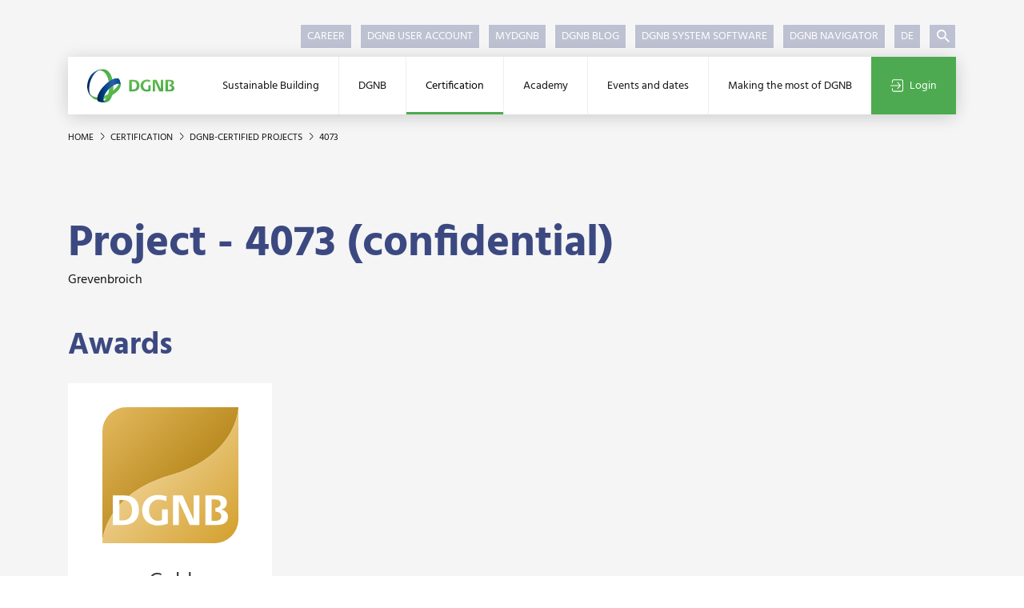

--- FILE ---
content_type: text/html; charset=utf-8
request_url: https://www.dgnb.de/en/certification/dgnb-certified-projects/project-details/4073
body_size: 11592
content:
<!DOCTYPE html><html lang="en-GB"><head><meta charset="utf-8"><title>4073 | DGNB</title><meta content="IE=edge" http-equiv="x-ua-compatible"><meta content="TYPO3 CMS" name="generator"><meta content="Here you can find all DGNB-certified projects incl. special awards listed." name="description"><meta content="DGNB GmbH" name="author"><meta content="index,follow" name="robots"><meta content="width=device-width, initial-scale=1.0, shrink-to-fit=no, user-scalable=no" name="viewport"><meta content="website" property="og:type"><meta content="DGNB GmbH" property="og:site_name"><meta content="Here you can find all DGNB-certified projects incl. special awards listed." property="og:description"><meta content="https://www.dgnb.de/fileadmin/_processed_/0/b/csm_og-startseite-dgnb-verein-logo-1200x675_72cb4f298b.jpg" property="og:image"><meta content="https://www.dgnb.de/fileadmin/_processed_/0/b/csm_og-startseite-dgnb-verein-logo-1200x675_72cb4f298b.jpg" property="og:image:url"><meta content="1200" property="og:image:width"><meta content="628" property="og:image:height"><meta content="https://www.dgnb.de/en/certification/dgnb-certified-projects/project-details/4073" property="og:url"><meta content="4073 | DGNB" property="og:title"><meta content="summary" name="twitter:card"><meta content="Here you can find all DGNB-certified projects incl. special awards listed." name="twitter:description"><meta content="4073 | DGNB" name="twitter:title"><meta content="DGNB GmbH" name="copyright"><meta content="info@dgnb.de" name="made"><meta content="info@dgnb.de" name="reply-to"><meta content="general" name="rating"><meta content="global" name="distribution"><meta content="2025-11-21T02:54:17+01:00" name="date"><meta content="7 days" name="revisit-after"><meta content="Stuttgart" name="geo.placename"><meta content="Baden Württemberg" name="geo.region"><meta content="info@dgnb.de" name="og:email"><meta content="48.769920" name="og:latitude"><meta content="9.172710" name="og:longitude"><meta content="Stuttgart" name="og:locality"><meta content="70178" name="og:postal-code"><meta content="DE" name="og:country-name"><meta content="48.769920,9.172710" name="geo.position"><link href="/typo3temp/assets/compressed/merged-d8899c3c886ec1a79b498c5c468c7faf.1759221670.css" rel="stylesheet"><script src="/typo3temp/assets/compressed/merged-e7d6912b6c04db1bf39c754feffb953d.1759221670.js"></script><script src="/typo3temp/assets/compressed/merged-e1fb2881200e4f69750ca418c31cd403.1759221670.js"></script><script defer src="/typo3conf/ext/mq_layout_custom/Resources/Public/JavaScript/mapsInit.1687967718.js"></script><meta content="nositelinkssearchbox" name="google"><script type="application/ld+json">{"@context":"http://schema.org","@type":"WebSite","name":"DGNB GmbH","url":"https://www.dgnb.de//en/"}</script><link href="/typo3temp/assets/_processed_/5/4/csm_favicon_c048afa036.1700664418.png" rel="icon" sizes="16x16" type="image/png"><link href="/typo3temp/assets/_processed_/5/4/csm_favicon_19fb0bd33d.1700664418.png" rel="icon" sizes="32x32" type="image/png"><link href="/typo3conf/ext/mq_layout_custom/Resources/Public/Favicon/favicon.1689204218.ico" rel="icon" type="image/x-icon"><link href="/typo3conf/ext/mq_layout_custom/Resources/Public/Favicon/favicon.1689204218.ico" rel="icon" type="image/vnd.microsoft.icon"><meta content="#ffffff" name="theme-color"><link href="https://www.dgnb.de/en/site.webmanifest" rel="manifest" type="application/json"><meta content="#4daa50" name="msapplication-tilecolor"><meta content="https://www.dgnb.de/en/browserconfig.xml" name="msapplication-config"><meta content="/typo3conf/ext/mq_layout_custom/Resources/Public/Favicon/favicon.1689232766.png" name="msapplication-tileimage"><link href="/typo3temp/assets/_processed_/0/9/csm_favicon_border_bg_9888bac1f3.1700664418.png" rel="apple-touch-icon" sizes="180x180" type="image/png"><link color="#4daa50" href="/typo3conf/ext/mq_layout_custom/Resources/Public/Favicon/favicon.1689232766.svg" rel="mask-icon" type="image/svg+xml"><meta content="DGNB e.V." name="apple-mobile-web-app-title"><meta content="DGNB e.V." name="application-name"><link href="https://www.dgnb.de/en/certification/dgnb-certified-projects/project-details/4073" rel="canonical"><link href="https://www.dgnb.de/de/zertifizierung/dgnb-zertifizierte-projekte/projektdetails/4073" hreflang="de-DE" rel="alternate"><link href="https://www.dgnb.de/en/certification/dgnb-certified-projects/project-details/4073" hreflang="en-GB" rel="alternate"><link href="https://www.dgnb.de/de/zertifizierung/dgnb-zertifizierte-projekte/projektdetails/4073" hreflang="x-default" rel="alternate"> <body class="layout-onecolumnwithoutteaser site-241" id="page-320"><div class="wrapper" id="toTop"><header class="page-header"><div class="container"><div class="page-header--mobile"><div class="page-header--mobile-bar"><a class="lv1--link" href="/en/"><img alt="DGNB GmbH" class="page-header--logo-navigator" src="/typo3conf/ext/mq_layout_custom/Resources/Public/Images/sites/dgnb_241_ev/DGNB_Verein.svg"> </a> <div class="page-header--mobile-icons"><div class="header--mobile-search-js page-header--mobile-search"><svg class="fill-primary icon-20"><use xlink:href="#dgnb_icon_search"></use> </svg> </div> <div class="page-header--mobile-login"><a href="/en/certification/dgnb-certified-projects/project-details?logintype=login&amp;oauth2-provider=cobrasso"><svg class="fill-secondary icon-20"><use xlink:href="#dgnb_icon_login"></use> </svg> </a> </div> <div class="header--mobile-burger-js page-header--mobile-burger"><svg class="burger--icon-burger fill-primary icon-20"><use xlink:href="#dgnb_icon_burger"></use></svg> <svg class="burger--icon-close fill-primary icon-20"><use xlink:href="#dgnb_icon_close"></use></svg></div></div></div> </div> <nav class="nav--meta"><ul><li class="first"><a href="/en/dgnb/about-dgnb/working-at-the-dgnb" title="Career"> Career </a> <li><a href="https://profile.dgnb.de/en-US" target="_blank" title="DGNB User Account"> DGNB User Account </a> <li><a href="https://my.dgnb.de/en" target="_blank" title="myDGNB"> myDGNB </a> <li><a href="https://blog.dgnb.de/en" target="_blank" title="DGNB Blog"> DGNB Blog </a> <li><a href="https://software.dgnb.de/" target="_blank" title="DGNB System Software"> DGNB System Software </a> <li class="last"><a href="https://www.dgnb-navigator.de/en/" target="_blank" title="DGNB Navigator"> DGNB Navigator </a> <li class="nav--language"><a class="available" href="/de/zertifizierung/dgnb-zertifizierte-projekte/projektdetails/4073" hreflang="de-DE" title="Deutsch"> DE </a> <li class="nav--search nav--search-wrap-js"><div class="item-headerSearch search--predef-headerSearchBox tx-mq-solr tx-solr"><div class="ajax-wrapper"><form action="/en/search-results" class="form nav--search-form" data-suggest="https://www.dgnb.de/de?tx_mqsolr_search[page]=320&amp;tx_mqsolr_search[predef]=headerSearchBox&amp;tx_mqsolr_search[queryType]=suggest&amp;tx_solr[additionalFilters][0]=includeInSearch_boolS%3A1&amp;tx_solr[additionalFilters][1]=(endtime%3A%5BNOW+TO+%2A%5D+OR+%28%2A%3A%2A+NOT+endtime%3A%5B%2A+TO+%2A%5D%29)&amp;tx_solr[additionalFilters][2]=(starttime_dateS%3A%5B%2A+TO+NOW%5D+OR+%28%2A%3A%2A+NOT+starttime_dateS%3A%5B%2A+TO+%2A%5D%29)&amp;type=7384" data-suggest-header="Top search results" id="header-search-box" method="post" name="search"><div><input name="tx_mqsolr_search[__referrer][@extension]" type="hidden" value="MqSolr"><input name="tx_mqsolr_search[__referrer][@controller]" type="hidden" value="Search"><input name="tx_mqsolr_search[__referrer][@action]" type="hidden" value="search"><input name="tx_mqsolr_search[__referrer][arguments]" type="hidden" value="YTowOnt9445ff3c2f92461be077e96183cc305ef9330b7ca"><input name="tx_mqsolr_search[__referrer][@request]" type="hidden" value="{&quot;@extension&quot;:&quot;MqSolr&quot;,&quot;@controller&quot;:&quot;Search&quot;,&quot;@action&quot;:&quot;search&quot;}c218b2b200070facefb5e83142e2ce3ab3980f33"><input name="tx_mqsolr_search[__trustedProperties]" type="hidden" value="{&quot;search&quot;:{&quot;q&quot;:1},&quot;tsLibIdentifier&quot;:1}bfcebfc2dccf7555fe816e0fe259a9075036ac96"></div><div class="nav--search-input"><input class="tx-solr-q tx-solr-suggest" name="tx_mqsolr_search[search][q]" type="text"></div><button class="nav--search-submit nav--search-toggle" type="submit"><svg class="fill-white icon-16"><use xlink:href="#dgnb_icon_suche"></use></svg></button><input name="tx_mqsolr_search[tsLibIdentifier]" type="hidden" value="headerSearch"></form></div></div> </ul> </nav> <nav class="nav--mega nav--mega-js"><div class="d-lg-none mb-3 nav--search-mobile"><div class="item-mobileSearch search--predef-mobileSearchBox tx-mq-solr tx-solr"><div class="ajax-wrapper"><form action="/en/search-results" class="form" id="mobile-search-box" method="post" name="search"><div><input name="tx_mqsolr_search[__referrer][@extension]" type="hidden" value="MqSolr"><input name="tx_mqsolr_search[__referrer][@controller]" type="hidden" value="Search"><input name="tx_mqsolr_search[__referrer][@action]" type="hidden" value="search"><input name="tx_mqsolr_search[__referrer][arguments]" type="hidden" value="YTowOnt9445ff3c2f92461be077e96183cc305ef9330b7ca"><input name="tx_mqsolr_search[__referrer][@request]" type="hidden" value="{&quot;@extension&quot;:&quot;MqSolr&quot;,&quot;@controller&quot;:&quot;Search&quot;,&quot;@action&quot;:&quot;search&quot;}c218b2b200070facefb5e83142e2ce3ab3980f33"><input name="tx_mqsolr_search[__trustedProperties]" type="hidden" value="{&quot;search&quot;:{&quot;q&quot;:1},&quot;tsLibIdentifier&quot;:1}bfcebfc2dccf7555fe816e0fe259a9075036ac96"></div><input class="form--text mb-0 nav--search-mobile-input tx-solr-q" name="tx_mqsolr_search[search][q]" type="text"><button class="btn px-3" type="submit"><svg class="fill-white icon-16"><use xlink:href="#dgnb_icon_suche"></use></svg></button><input name="tx_mqsolr_search[tsLibIdentifier]" type="hidden" value="mobileSearch"></form></div></div> </div> <ul class="lv1--list"><li class="nav--mega-home"><a class="lv1--link" href="/en/"><img alt="DGNB GmbH" class="page-header--logo-navigator" src="/typo3conf/ext/mq_layout_custom/Resources/Public/Images/sites/dgnb_241_ev/DGNB_Verein.svg"> </a> <li class="first"><a class="lv1--link lv1--link-js" data-nav="1" href="/en/sustainable-building/dgnbs-sustainability-approach" title="Sustainable Building"> Sustainable Building </a> <div class="nav--mega-flyout"><div class="nav--mega-flyout-inner"><div class="nav--container" data-nav-parent="1"><ul class="lv2--list"><li class="lv2--list-item-parent"><a class="lv1--link-parent" href="/en/sustainable-building/dgnbs-sustainability-approach" title="Sustainable Building"><svg class="fill-primary icon-12"><use xlink:href="#dgnb_icon_arrow"></use></svg> Sustainable Building </a> <li class="first"><a class="lv2--link" data-nav="11" href="/en/sustainable-building/dgnbs-sustainability-approach" title="DGNB&#039;s sustainability approach"> DGNB&#039;s sustainability approach </a> <li><a class="lv2--link" data-nav="12" href="/en/sustainable-building/climate-action" title="Climate Action"> Climate Action </a> <div class="d-block d-lg-none w-100"><div class="nav--container" data-nav-parent=""><ul class="lv3--list"><li class="lv3--list-item-parent"><a class="lv1--link-parent" href="/en/sustainable-building/climate-action" title="Climate Action"><svg class="fill-primary icon-12"><use xlink:href="#dgnb_icon_arrow"></use></svg> Climate Action </a> <li class="first"><a class="lv3--link" data-nav="1" href="/en/sustainable-building/climate-action/toolbox-carbon-neutral-building" title="Toolbox &quot;Carbon neutral building&quot;"> Toolbox &quot;Carbon neutral building&quot; </a> <li><a class="lv3--link" data-nav="2" href="/en/sustainable-building/climate-action/guide-to-climate-positive-building-stock" title="Guide to Climate Positive Building Stock"> Guide to Climate Positive Building Stock </a> <li class="last"><a class="lv3--link" data-nav="3" href="/en/sustainable-building/climate-action/framework-for-carbon-neutral-buildings-and-sites" title="Framework for carbon neutral buildings and sites"> Framework for carbon neutral buildings and sites </a> </ul> </div> </div> <span class="lv2--toggle-sub-js nav--toggle-sub" data-nav="12"></span> <li><a class="lv2--link" data-nav="13" href="/en/sustainable-building/circular-building" title="Circular Building"> Circular Building </a> <div class="d-block d-lg-none w-100"><div class="nav--container" data-nav-parent=""><ul class="lv3--list"><li class="lv3--list-item-parent"><a class="lv1--link-parent" href="/en/sustainable-building/circular-building" title="Circular Building"><svg class="fill-primary icon-12"><use xlink:href="#dgnb_icon_arrow"></use></svg> Circular Building </a> <li class="first"><a class="lv3--link" data-nav="1" href="/en/sustainable-building/circular-building/toolbox" title="Toolbox &quot;Circular Building&quot;"> Toolbox &quot;Circular Building&quot; </a> <li><a class="lv3--link" data-nav="2" href="/en/sustainable-building/circular-building/building-resource-passport" title="Building Resource Passport"> Building Resource Passport </a> <li class="last"><a class="lv3--link" data-nav="3" href="/en/sustainable-building/circular-building/circularity-indices" title="Circularity Indices"> Circularity Indices </a> </ul> </div> </div> <span class="lv2--toggle-sub-js nav--toggle-sub" data-nav="13"></span> <li><a class="lv2--link" data-nav="14" href="/en/sustainable-building/biodiversity" title="Biodiversity"> Biodiversity </a> <li><a class="lv2--link" data-nav="15" href="/en/sustainable-building/baukultur" title="Baukultur"> Baukultur </a> <li class="last"><a class="lv2--link" data-nav="16" href="/en/sustainable-building/esg-and-sustainable-finance" title="ESG and Sustainable Finance"> ESG and Sustainable Finance </a> </ul> </div> <div class="nav--mega-3rd-lvls"><div class="nav--container" data-nav-parent="12"><ul class="lv3--list"><li class="lv3--list-item-parent"><a class="lv1--link-parent" href="/en/sustainable-building/climate-action" title="Climate Action"><svg class="fill-primary icon-12"><use xlink:href="#dgnb_icon_arrow"></use></svg> Climate Action </a> <li class="first"><a class="lv3--link" data-nav="121" href="/en/sustainable-building/climate-action/toolbox-carbon-neutral-building" title="Toolbox &quot;Carbon neutral building&quot;"> Toolbox &quot;Carbon neutral building&quot; </a> <li><a class="lv3--link" data-nav="122" href="/en/sustainable-building/climate-action/guide-to-climate-positive-building-stock" title="Guide to Climate Positive Building Stock"> Guide to Climate Positive Building Stock </a> <li class="last"><a class="lv3--link" data-nav="123" href="/en/sustainable-building/climate-action/framework-for-carbon-neutral-buildings-and-sites" title="Framework for carbon neutral buildings and sites"> Framework for carbon neutral buildings and sites </a> </ul> </div> <div class="nav--container" data-nav-parent="13"><ul class="lv3--list"><li class="lv3--list-item-parent"><a class="lv1--link-parent" href="/en/sustainable-building/circular-building" title="Circular Building"><svg class="fill-primary icon-12"><use xlink:href="#dgnb_icon_arrow"></use></svg> Circular Building </a> <li class="first"><a class="lv3--link" data-nav="131" href="/en/sustainable-building/circular-building/toolbox" title="Toolbox &quot;Circular Building&quot;"> Toolbox &quot;Circular Building&quot; </a> <li><a class="lv3--link" data-nav="132" href="/en/sustainable-building/circular-building/building-resource-passport" title="Building Resource Passport"> Building Resource Passport </a> <li class="last"><a class="lv3--link" data-nav="133" href="/en/sustainable-building/circular-building/circularity-indices" title="Circularity Indices"> Circularity Indices </a> </ul> </div></div></div> </div> <span class="lv1--toggle-sub-js nav--toggle-sub"></span> <li><a class="lv1--link lv1--link-js" data-nav="2" href="/en/dgnb/about-dgnb" title="DGNB"> DGNB </a> <div class="nav--mega-flyout"><div class="nav--mega-flyout-inner"><div class="nav--container" data-nav-parent="2"><ul class="lv2--list"><li class="lv2--list-item-parent"><a class="lv1--link-parent" href="/en/dgnb/about-dgnb" title="DGNB"><svg class="fill-primary icon-12"><use xlink:href="#dgnb_icon_arrow"></use></svg> DGNB </a> <li class="first"><a class="lv2--link" data-nav="21" href="/en/dgnb/about-dgnb" title="About the DGNB"> About the DGNB </a> <div class="d-block d-lg-none w-100"><div class="nav--container" data-nav-parent=""><ul class="lv3--list"><li class="lv3--list-item-parent"><a class="lv1--link-parent" href="/en/dgnb/about-dgnb" title="About the DGNB"><svg class="fill-primary icon-12"><use xlink:href="#dgnb_icon_arrow"></use></svg> About the DGNB </a> <li class="first"><a class="lv3--link" data-nav="1" href="/en/dgnb/about-dgnb/dgnb-in-figures" title="DGNB in figures"> DGNB in figures </a> <li><a class="lv3--link" data-nav="2" href="/en/dgnb/about-dgnb/history-of-the-dgnb" title="History of the DGNB"> History of the DGNB </a> <li><a class="lv3--link" data-nav="3" href="/en/dgnb/about-dgnb/working-at-the-dgnb" title="Working at the DGNB"> Working at the DGNB </a> <li><a class="lv3--link" data-nav="4" href="https://dgnb.jobs.personio.de/?language=en" target="_blank" title="Job offers"> Job offers </a> <li class="last"><a class="lv3--link" data-nav="5" href="/en/dgnb/about-dgnb/dgnb-living-showroom" title="DGNB Living Showroom"> DGNB Living Showroom </a> </ul> </div> </div> <span class="lv2--toggle-sub-js nav--toggle-sub" data-nav="21"></span> <li><a class="lv2--link" data-nav="22" href="/en/dgnb/membership" title="Membership"> Membership </a> <div class="d-block d-lg-none w-100"><div class="nav--container" data-nav-parent=""><ul class="lv3--list"><li class="lv3--list-item-parent"><a class="lv1--link-parent" href="/en/dgnb/membership" title="Membership"><svg class="fill-primary icon-12"><use xlink:href="#dgnb_icon_arrow"></use></svg> Membership </a> <li class="first"><a class="lv3--link" data-nav="1" href="/en/dgnb/membership/benefits-of-a-dgnb-membership" title="Benefits of a DGNB membership"> Benefits of a DGNB membership </a> <li><a class="lv3--link" data-nav="2" href="/en/dgnb/membership/calculate-your-membership-fee" title="Calculate your membership fee"> Calculate your membership fee </a> <li class="last"><a class="lv3--link" data-nav="3" href="/en/dgnb/membership/membership-application" title="Membership application"> Membership application </a> </ul> </div> </div> <span class="lv2--toggle-sub-js nav--toggle-sub" data-nav="22"></span> <li><a class="lv2--link" data-nav="23" href="/en/dgnb/how-to-get-involved" title="How to get involved at the DGNB"> How to get involved at the DGNB </a> <div class="d-block d-lg-none w-100"><div class="nav--container" data-nav-parent=""><ul class="lv3--list"><li class="lv3--list-item-parent"><a class="lv1--link-parent" href="/en/dgnb/how-to-get-involved" title="How to get involved at the DGNB"><svg class="fill-primary icon-12"><use xlink:href="#dgnb_icon_arrow"></use></svg> How to get involved at the DGNB </a> <li class="first"><a class="lv3--link" data-nav="1" href="/en/dgnb/how-to-get-involved/committee-work" title="Committee work"> Committee work </a> <li><a class="lv3--link" data-nav="2" href="/en/mydgnb" title="Digital networking platform myDGNB"> Digital networking platform myDGNB </a> <li><a class="lv3--link" data-nav="3" href="/en/dgnb/how-to-get-involved/events-in-the-dgnb-network" title="Events in the DGNB network"> Events in the DGNB network </a> <li class="last"><a class="lv3--link" data-nav="4" href="/en/dgnb/how-to-get-involved/sponsorship-options" title="Sponsorship options"> Sponsorship options </a> </ul> </div> </div> <span class="lv2--toggle-sub-js nav--toggle-sub" data-nav="23"></span> <li><a class="lv2--link" data-nav="24" href="/en/dgnb/network" title="Network"> Network </a> <div class="d-block d-lg-none w-100"><div class="nav--container" data-nav-parent=""><ul class="lv3--list"><li class="lv3--list-item-parent"><a class="lv1--link-parent" href="/en/dgnb/network" title="Network"><svg class="fill-primary icon-12"><use xlink:href="#dgnb_icon_arrow"></use></svg> Network </a> <li class="first"><a class="lv3--link" data-nav="1" href="/en/dgnb/network/members" title="Members"> Members </a> <li><a class="lv3--link" data-nav="2" href="/en/dgnb/network/committees" title="Committees"> Committees </a> <li><a class="lv3--link" data-nav="3" href="/en/dgnb/network/dgnb-expert-pool" title="DGNB Expert Pool"> DGNB Expert Pool </a> <li><a class="lv3--link" data-nav="4" href="/en/dgnb/network/dgnb-certification-experts" title="DGNB Certification Experts"> DGNB Certification Experts </a> <li><a class="lv3--link" data-nav="5" href="/en/dgnb/network/cooperations-and-partners" title="Partnerships and cooperative agreements"> Partnerships and cooperative agreements </a> <li class="last"><a class="lv3--link" data-nav="6" href="/en/dgnb/network/university-cooperations" title="University cooperations"> University cooperations </a> </ul> </div> </div> <span class="lv2--toggle-sub-js nav--toggle-sub" data-nav="24"></span> <li><a class="lv2--link" data-nav="25" href="/en/dgnb/dgnb-initiatives" title="DGNB initiatives"> DGNB initiatives </a> <li><a class="lv2--link" data-nav="26" href="/en/dgnb/research-projects-involving-dgnb" title="Projects involving the DGNB"> Projects involving the DGNB </a> <li class="last"><a class="lv2--link" data-nav="27" href="/en/dgnb/team-of-the-dgnb-office" title="Team of the DGNB office"> Team of the DGNB office </a> </ul> </div> <div class="nav--mega-3rd-lvls"><div class="nav--container" data-nav-parent="21"><ul class="lv3--list"><li class="lv3--list-item-parent"><a class="lv1--link-parent" href="/en/dgnb/about-dgnb" title="About the DGNB"><svg class="fill-primary icon-12"><use xlink:href="#dgnb_icon_arrow"></use></svg> About the DGNB </a> <li class="first"><a class="lv3--link" data-nav="211" href="/en/dgnb/about-dgnb/dgnb-in-figures" title="DGNB in figures"> DGNB in figures </a> <li><a class="lv3--link" data-nav="212" href="/en/dgnb/about-dgnb/history-of-the-dgnb" title="History of the DGNB"> History of the DGNB </a> <li><a class="lv3--link" data-nav="213" href="/en/dgnb/about-dgnb/working-at-the-dgnb" title="Working at the DGNB"> Working at the DGNB </a> <li><a class="lv3--link" data-nav="214" href="https://dgnb.jobs.personio.de/?language=en" target="_blank" title="Job offers"> Job offers </a> <li class="last"><a class="lv3--link" data-nav="215" href="/en/dgnb/about-dgnb/dgnb-living-showroom" title="DGNB Living Showroom"> DGNB Living Showroom </a> </ul> </div> <div class="nav--container" data-nav-parent="22"><ul class="lv3--list"><li class="lv3--list-item-parent"><a class="lv1--link-parent" href="/en/dgnb/membership" title="Membership"><svg class="fill-primary icon-12"><use xlink:href="#dgnb_icon_arrow"></use></svg> Membership </a> <li class="first"><a class="lv3--link" data-nav="221" href="/en/dgnb/membership/benefits-of-a-dgnb-membership" title="Benefits of a DGNB membership"> Benefits of a DGNB membership </a> <li><a class="lv3--link" data-nav="222" href="/en/dgnb/membership/calculate-your-membership-fee" title="Calculate your membership fee"> Calculate your membership fee </a> <li class="last"><a class="lv3--link" data-nav="223" href="/en/dgnb/membership/membership-application" title="Membership application"> Membership application </a> </ul> </div> <div class="nav--container" data-nav-parent="23"><ul class="lv3--list"><li class="lv3--list-item-parent"><a class="lv1--link-parent" href="/en/dgnb/how-to-get-involved" title="How to get involved at the DGNB"><svg class="fill-primary icon-12"><use xlink:href="#dgnb_icon_arrow"></use></svg> How to get involved at the DGNB </a> <li class="first"><a class="lv3--link" data-nav="231" href="/en/dgnb/how-to-get-involved/committee-work" title="Committee work"> Committee work </a> <li><a class="lv3--link" data-nav="232" href="/en/mydgnb" title="Digital networking platform myDGNB"> Digital networking platform myDGNB </a> <li><a class="lv3--link" data-nav="233" href="/en/dgnb/how-to-get-involved/events-in-the-dgnb-network" title="Events in the DGNB network"> Events in the DGNB network </a> <li class="last"><a class="lv3--link" data-nav="234" href="/en/dgnb/how-to-get-involved/sponsorship-options" title="Sponsorship options"> Sponsorship options </a> </ul> </div> <div class="nav--container" data-nav-parent="24"><ul class="lv3--list"><li class="lv3--list-item-parent"><a class="lv1--link-parent" href="/en/dgnb/network" title="Network"><svg class="fill-primary icon-12"><use xlink:href="#dgnb_icon_arrow"></use></svg> Network </a> <li class="first"><a class="lv3--link" data-nav="241" href="/en/dgnb/network/members" title="Members"> Members </a> <li><a class="lv3--link" data-nav="242" href="/en/dgnb/network/committees" title="Committees"> Committees </a> <li><a class="lv3--link" data-nav="243" href="/en/dgnb/network/dgnb-expert-pool" title="DGNB Expert Pool"> DGNB Expert Pool </a> <li><a class="lv3--link" data-nav="244" href="/en/dgnb/network/dgnb-certification-experts" title="DGNB Certification Experts"> DGNB Certification Experts </a> <li><a class="lv3--link" data-nav="245" href="/en/dgnb/network/cooperations-and-partners" title="Partnerships and cooperative agreements"> Partnerships and cooperative agreements </a> <li class="last"><a class="lv3--link" data-nav="246" href="/en/dgnb/network/university-cooperations" title="University cooperations"> University cooperations </a> </ul> </div></div></div> </div> <span class="lv1--toggle-sub-js nav--toggle-sub"></span> <li class="active"><a class="lv1--link lv1--link-js" data-nav="3" href="/en/certification/important-facts-about-dgnb-certification" title="Certification"> Certification </a> <div class="nav--mega-flyout"><div class="nav--mega-flyout-inner"><div class="nav--container" data-nav-parent="3"><ul class="lv2--list"><li class="lv2--list-item-parent"><a class="lv1--link-parent" href="/en/certification/important-facts-about-dgnb-certification" title="Certification"><svg class="fill-primary icon-12"><use xlink:href="#dgnb_icon_arrow"></use></svg> Certification </a> <li class="first"><a class="lv2--link" data-nav="31" href="/en/certification/important-facts-about-dgnb-certification" title="Important facts about DGNB Certification"> Important facts about DGNB Certification </a> <div class="d-block d-lg-none w-100"><div class="nav--container" data-nav-parent=""><ul class="lv3--list"><li class="lv3--list-item-parent"><a class="lv1--link-parent" href="/en/certification/important-facts-about-dgnb-certification" title="Important facts about DGNB Certification"><svg class="fill-primary icon-12"><use xlink:href="#dgnb_icon_arrow"></use></svg> Important facts about DGNB Certification </a> <li class="first"><a class="lv3--link" data-nav="1" href="/en/certification/important-facts-about-dgnb-certification/about-the-dgnb-system" title="About the DGNB System"> About the DGNB System </a> <li><a class="lv3--link" data-nav="2" href="/en/certification/important-facts-about-dgnb-certification/benefits-of-certification" title="Benefits of certification"> Benefits of certification </a> <li><a class="lv3--link" data-nav="3" href="/en/certification/important-facts-about-dgnb-certification/criteria" title="Criteria"> Criteria </a> <li><a class="lv3--link" data-nav="4" href="/en/certification/important-facts-about-dgnb-certification/certification-schemes" title="Certification schemes"> Certification schemes </a> <li><a class="lv3--link" data-nav="5" href="/en/certification/important-facts-about-dgnb-certification/assessment-and-award" title="Assessment and award"> Assessment and award </a> <li><a class="lv3--link" data-nav="6" href="/en/certification/important-facts-about-dgnb-certification/certification-ceremony" title="Certification ceremony"> Certification ceremony </a> <li><a class="lv3--link" data-nav="7" href="/en/certification/important-facts-about-dgnb-certification/system-development-at-dgnb" title="System Development at DGNB"> System Development at DGNB </a> <li><a class="lv3--link" data-nav="8" href="/en/certification/important-facts-about-dgnb-certification/certify-projects-internationally" title="Certify projects internationally"> Certify projects internationally </a> <li><a class="lv3--link" data-nav="9" href="/en/certification/important-facts-about-dgnb-certification/comparison-with-other-assessment-systems" title="Comparison with other assessment systems"> Comparison with other assessment systems </a> <li><a class="lv3--link" data-nav="10" href="/en/certification/important-facts-about-dgnb-certification/accreditation-as-an-official-certification-body" title="Accreditation as an official certification body"> Accreditation as an official certification body </a> <li class="last"><a class="lv3--link" data-nav="11" href="/en/certification/important-facts-about-dgnb-certification/faq" title="FAQ"> FAQ </a> </ul> </div> </div> <span class="lv2--toggle-sub-js nav--toggle-sub" data-nav="31"></span> <li><a class="lv2--link" data-nav="32" href="/en/certification/path-to-dgnb-certification" title="Path to DGNB Certification"> Path to DGNB Certification </a> <div class="d-block d-lg-none w-100"><div class="nav--container" data-nav-parent=""><ul class="lv3--list"><li class="lv3--list-item-parent"><a class="lv1--link-parent" href="/en/certification/path-to-dgnb-certification" title="Path to DGNB Certification"><svg class="fill-primary icon-12"><use xlink:href="#dgnb_icon_arrow"></use></svg> Path to DGNB Certification </a> <li class="first"><a class="lv3--link" data-nav="1" href="/en/certification/path-to-dgnb-certification/find-experts-for-your-project" title="Find experts for your project"> Find experts for your project </a> <li><a class="lv3--link" data-nav="2" href="/en/certification/path-to-dgnb-certification/scale-of-fees" title="Scale of fees"> Scale of fees </a> <li><a class="lv3--link" data-nav="3" href="/en/certification/path-to-dgnb-certification/project-registration" title="Project registration"> Project registration </a> <li><a class="lv3--link" data-nav="4" href="/en/certification/path-to-dgnb-certification/dgnb-system-software" title="DGNB System Software"> DGNB System Software </a> <li><a class="lv3--link" data-nav="5" href="/en/certification/path-to-dgnb-certification/dgnb-recognised-service" title="DGNB recognised service"> DGNB recognised service </a> <li class="last"><a class="lv3--link" data-nav="6" href="/en/certification/path-to-dgnb-certification/dgnb-recognised-product-labels" title="DGNB recognised product labels"> DGNB recognised product labels </a> </ul> </div> </div> <span class="lv2--toggle-sub-js nav--toggle-sub" data-nav="32"></span> <li><a class="lv2--link" data-nav="33" href="/en/certification/buildings" title="Buildings"> Buildings </a> <div class="d-block d-lg-none w-100"><div class="nav--container" data-nav-parent=""><ul class="lv3--list"><li class="lv3--list-item-parent"><a class="lv1--link-parent" href="/en/certification/buildings" title="Buildings"><svg class="fill-primary icon-12"><use xlink:href="#dgnb_icon_arrow"></use></svg> Buildings </a> <li class="first"><a class="lv3--link" data-nav="1" href="/en/certification/buildings/new-construction" title="New Construction"> New Construction </a> <li><a class="lv3--link" data-nav="2" href="/en/certification/buildings/buildings-in-use" title="Buildings In Use"> Buildings In Use </a> <li><a class="lv3--link" data-nav="3" href="/en/certification/buildings/renovation" title="Renovation"> Renovation </a> <li><a class="lv3--link" data-nav="4" href="/en/certification/buildings/interiors" title="Interiors"> Interiors </a> <li><a class="lv3--link" data-nav="5" href="/en/certification/buildings/deconstruction" title="Deconstruction"> Deconstruction </a> <li class="last"><a class="lv3--link" data-nav="6" href="/en/certification/buildings/construction-site" title="Construction Site"> Construction Site </a> </ul> </div> </div> <span class="lv2--toggle-sub-js nav--toggle-sub" data-nav="33"></span> <li><a class="lv2--link" data-nav="34" href="/en/certification/districts" title="Districts"> Districts </a> <div class="d-block d-lg-none w-100"><div class="nav--container" data-nav-parent=""><ul class="lv3--list"><li class="lv3--list-item-parent"><a class="lv1--link-parent" href="/en/certification/districts" title="Districts"><svg class="fill-primary icon-12"><use xlink:href="#dgnb_icon_arrow"></use></svg> Districts </a> <li class="first"><a class="lv3--link" data-nav="1" href="/en/certification/important-facts-about-dgnb-certification/certification-schemes/urban-districts" title="Urban districts"> Urban districts </a> <li><a class="lv3--link" data-nav="2" href="/en/certification/important-facts-about-dgnb-certification/certification-schemes/business-districts" title="Business districts"> Business districts </a> <li><a class="lv3--link" data-nav="3" href="/en/certification/important-facts-about-dgnb-certification/certification-schemes/commercial-areas" title="Commercial areas"> Commercial areas </a> <li><a class="lv3--link" data-nav="4" href="/en/certification/important-facts-about-dgnb-certification/certification-schemes/industrial-sites" title="Industrial sites"> Industrial sites </a> <li class="last"><a class="lv3--link" data-nav="5" href="/en/certification/districts/biodiversity-promoting-exterior-spaces" title="Biodiversity-Promoting Exterior Spaces"> Biodiversity-Promoting Exterior Spaces </a> </ul> </div> </div> <span class="lv2--toggle-sub-js nav--toggle-sub" data-nav="34"></span> <li><a class="lv2--link" data-nav="35" href="/en/certification/specific-applications-of-the-dgnb-system" title="Specific applications of the DGNB System"> Specific applications of the DGNB System </a> <div class="d-block d-lg-none w-100"><div class="nav--container" data-nav-parent=""><ul class="lv3--list"><li class="lv3--list-item-parent"><a class="lv1--link-parent" href="/en/certification/specific-applications-of-the-dgnb-system" title="Specific applications of the DGNB System"><svg class="fill-primary icon-12"><use xlink:href="#dgnb_icon_arrow"></use></svg> Specific applications of the DGNB System </a> <li class="first"><a class="lv3--link" data-nav="1" href="/en/certification/specific-applications-of-the-dgnb-system/multiple-project-certification" title="Multiple project certification"> Multiple project certification </a> <li><a class="lv3--link" data-nav="2" href="/en/certification/specific-applications-of-the-dgnb-system/dgnb-flex" title="DGNB Flex"> DGNB Flex </a> <li><a class="lv3--link" data-nav="3" href="/en/certification/specific-applications-of-the-dgnb-system/dgnb-certificate-construction-ready" title="DGNB Certificate &quot;Construction ready&quot;"> DGNB Certificate &quot;Construction ready&quot; </a> <li><a class="lv3--link" data-nav="4" href="/en/certification/specific-applications-of-the-dgnb-system/dgnb-diamond" title="DGNB Diamond"> DGNB Diamond </a> <li><a class="lv3--link" data-nav="5" href="/en/certification/specific-applications-of-the-dgnb-system/dgnb-award-climate-positive" title="DGNB Award &quot;Climate Positive&quot;"> DGNB Award &quot;Climate Positive&quot; </a> <li class="last"><a class="lv3--link" data-nav="6" href="/en/certification/specific-applications-of-the-dgnb-system/dgnb-special-award-ecolabel" title="DGNB special award Ecolabel"> DGNB special award Ecolabel </a> </ul> </div> </div> <span class="lv2--toggle-sub-js nav--toggle-sub" data-nav="35"></span> <li><a class="lv2--link" data-nav="36" href="/en/certification/dgnb-system-future-project" title="DGNB System Future Project"> DGNB System Future Project </a> <li><a class="lv2--link" data-nav="37" href="/en/certification/esg-verification" title="ESG Verification for the EU Taxonomy"> ESG Verification for the EU Taxonomy </a> <li><a class="lv2--link" data-nav="38" href="/en/certification/qng-and-beg-funding" title="QNG and BEG funding"> QNG and BEG funding </a> <li class="active last lv2--active"><a class="lv2--link" data-nav="39" href="/en/certification/dgnb-certified-projects" title="DGNB-certified projects"> DGNB-certified projects </a> </ul> </div> <div class="nav--mega-3rd-lvls"><div class="nav--container" data-nav-parent="31"><ul class="lv3--list"><li class="lv3--list-item-parent"><a class="lv1--link-parent" href="/en/certification/important-facts-about-dgnb-certification" title="Important facts about DGNB Certification"><svg class="fill-primary icon-12"><use xlink:href="#dgnb_icon_arrow"></use></svg> Important facts about DGNB Certification </a> <li class="first"><a class="lv3--link" data-nav="311" href="/en/certification/important-facts-about-dgnb-certification/about-the-dgnb-system" title="About the DGNB System"> About the DGNB System </a> <li><a class="lv3--link" data-nav="312" href="/en/certification/important-facts-about-dgnb-certification/benefits-of-certification" title="Benefits of certification"> Benefits of certification </a> <li><a class="lv3--link" data-nav="313" href="/en/certification/important-facts-about-dgnb-certification/criteria" title="Criteria"> Criteria </a> <li><a class="lv3--link" data-nav="314" href="/en/certification/important-facts-about-dgnb-certification/certification-schemes" title="Certification schemes"> Certification schemes </a> <li><a class="lv3--link" data-nav="315" href="/en/certification/important-facts-about-dgnb-certification/assessment-and-award" title="Assessment and award"> Assessment and award </a> <li><a class="lv3--link" data-nav="316" href="/en/certification/important-facts-about-dgnb-certification/certification-ceremony" title="Certification ceremony"> Certification ceremony </a> <li><a class="lv3--link" data-nav="317" href="/en/certification/important-facts-about-dgnb-certification/system-development-at-dgnb" title="System Development at DGNB"> System Development at DGNB </a> <li><a class="lv3--link" data-nav="318" href="/en/certification/important-facts-about-dgnb-certification/certify-projects-internationally" title="Certify projects internationally"> Certify projects internationally </a> <li><a class="lv3--link" data-nav="319" href="/en/certification/important-facts-about-dgnb-certification/comparison-with-other-assessment-systems" title="Comparison with other assessment systems"> Comparison with other assessment systems </a> <li><a class="lv3--link" data-nav="3110" href="/en/certification/important-facts-about-dgnb-certification/accreditation-as-an-official-certification-body" title="Accreditation as an official certification body"> Accreditation as an official certification body </a> <li class="last"><a class="lv3--link" data-nav="3111" href="/en/certification/important-facts-about-dgnb-certification/faq" title="FAQ"> FAQ </a> </ul> </div> <div class="nav--container" data-nav-parent="32"><ul class="lv3--list"><li class="lv3--list-item-parent"><a class="lv1--link-parent" href="/en/certification/path-to-dgnb-certification" title="Path to DGNB Certification"><svg class="fill-primary icon-12"><use xlink:href="#dgnb_icon_arrow"></use></svg> Path to DGNB Certification </a> <li class="first"><a class="lv3--link" data-nav="321" href="/en/certification/path-to-dgnb-certification/find-experts-for-your-project" title="Find experts for your project"> Find experts for your project </a> <li><a class="lv3--link" data-nav="322" href="/en/certification/path-to-dgnb-certification/scale-of-fees" title="Scale of fees"> Scale of fees </a> <li><a class="lv3--link" data-nav="323" href="/en/certification/path-to-dgnb-certification/project-registration" title="Project registration"> Project registration </a> <li><a class="lv3--link" data-nav="324" href="/en/certification/path-to-dgnb-certification/dgnb-system-software" title="DGNB System Software"> DGNB System Software </a> <li><a class="lv3--link" data-nav="325" href="/en/certification/path-to-dgnb-certification/dgnb-recognised-service" title="DGNB recognised service"> DGNB recognised service </a> <li class="last"><a class="lv3--link" data-nav="326" href="/en/certification/path-to-dgnb-certification/dgnb-recognised-product-labels" title="DGNB recognised product labels"> DGNB recognised product labels </a> </ul> </div> <div class="nav--container" data-nav-parent="33"><ul class="lv3--list"><li class="lv3--list-item-parent"><a class="lv1--link-parent" href="/en/certification/buildings" title="Buildings"><svg class="fill-primary icon-12"><use xlink:href="#dgnb_icon_arrow"></use></svg> Buildings </a> <li class="first"><a class="lv3--link" data-nav="331" href="/en/certification/buildings/new-construction" title="New Construction"> New Construction </a> <li><a class="lv3--link" data-nav="332" href="/en/certification/buildings/buildings-in-use" title="Buildings In Use"> Buildings In Use </a> <li><a class="lv3--link" data-nav="333" href="/en/certification/buildings/renovation" title="Renovation"> Renovation </a> <li><a class="lv3--link" data-nav="334" href="/en/certification/buildings/interiors" title="Interiors"> Interiors </a> <li><a class="lv3--link" data-nav="335" href="/en/certification/buildings/deconstruction" title="Deconstruction"> Deconstruction </a> <li class="last"><a class="lv3--link" data-nav="336" href="/en/certification/buildings/construction-site" title="Construction Site"> Construction Site </a> </ul> </div> <div class="nav--container" data-nav-parent="34"><ul class="lv3--list"><li class="lv3--list-item-parent"><a class="lv1--link-parent" href="/en/certification/districts" title="Districts"><svg class="fill-primary icon-12"><use xlink:href="#dgnb_icon_arrow"></use></svg> Districts </a> <li class="first"><a class="lv3--link" data-nav="341" href="/en/certification/important-facts-about-dgnb-certification/certification-schemes/urban-districts" title="Urban districts"> Urban districts </a> <li><a class="lv3--link" data-nav="342" href="/en/certification/important-facts-about-dgnb-certification/certification-schemes/business-districts" title="Business districts"> Business districts </a> <li><a class="lv3--link" data-nav="343" href="/en/certification/important-facts-about-dgnb-certification/certification-schemes/commercial-areas" title="Commercial areas"> Commercial areas </a> <li><a class="lv3--link" data-nav="344" href="/en/certification/important-facts-about-dgnb-certification/certification-schemes/industrial-sites" title="Industrial sites"> Industrial sites </a> <li class="last"><a class="lv3--link" data-nav="345" href="/en/certification/districts/biodiversity-promoting-exterior-spaces" title="Biodiversity-Promoting Exterior Spaces"> Biodiversity-Promoting Exterior Spaces </a> </ul> </div> <div class="nav--container" data-nav-parent="35"><ul class="lv3--list"><li class="lv3--list-item-parent"><a class="lv1--link-parent" href="/en/certification/specific-applications-of-the-dgnb-system" title="Specific applications of the DGNB System"><svg class="fill-primary icon-12"><use xlink:href="#dgnb_icon_arrow"></use></svg> Specific applications of the DGNB System </a> <li class="first"><a class="lv3--link" data-nav="351" href="/en/certification/specific-applications-of-the-dgnb-system/multiple-project-certification" title="Multiple project certification"> Multiple project certification </a> <li><a class="lv3--link" data-nav="352" href="/en/certification/specific-applications-of-the-dgnb-system/dgnb-flex" title="DGNB Flex"> DGNB Flex </a> <li><a class="lv3--link" data-nav="353" href="/en/certification/specific-applications-of-the-dgnb-system/dgnb-certificate-construction-ready" title="DGNB Certificate &quot;Construction ready&quot;"> DGNB Certificate &quot;Construction ready&quot; </a> <li><a class="lv3--link" data-nav="354" href="/en/certification/specific-applications-of-the-dgnb-system/dgnb-diamond" title="DGNB Diamond"> DGNB Diamond </a> <li><a class="lv3--link" data-nav="355" href="/en/certification/specific-applications-of-the-dgnb-system/dgnb-award-climate-positive" title="DGNB Award &quot;Climate Positive&quot;"> DGNB Award &quot;Climate Positive&quot; </a> <li class="last"><a class="lv3--link" data-nav="356" href="/en/certification/specific-applications-of-the-dgnb-system/dgnb-special-award-ecolabel" title="DGNB special award Ecolabel"> DGNB special award Ecolabel </a> </ul> </div></div></div> </div> <span class="lv1--toggle-sub-js nav--toggle-sub"></span> <li><a class="lv1--link lv1--link-js" data-nav="4" href="/en/academy/about-the-dgnb-academy" title="Academy"> Academy </a> <div class="nav--mega-flyout"><div class="nav--mega-flyout-inner"><div class="nav--container" data-nav-parent="4"><ul class="lv2--list"><li class="lv2--list-item-parent"><a class="lv1--link-parent" href="/en/academy/about-the-dgnb-academy" title="Academy"><svg class="fill-primary icon-12"><use xlink:href="#dgnb_icon_arrow"></use></svg> Academy </a> <li class="first"><a class="lv2--link" data-nav="41" href="/en/academy/about-the-dgnb-academy" title="About the DGNB Academy"> About the DGNB Academy </a> <div class="d-block d-lg-none w-100"><div class="nav--container" data-nav-parent=""><ul class="lv3--list"><li class="lv3--list-item-parent"><a class="lv1--link-parent" href="/en/academy/about-the-dgnb-academy" title="About the DGNB Academy"><svg class="fill-primary icon-12"><use xlink:href="#dgnb_icon_arrow"></use></svg> About the DGNB Academy </a> <li class="first"><a class="lv3--link" data-nav="1" href="/en/academy/about-the-dgnb-academy/why-sustainability-knowledge-pays-off" title="Why sustainability knowledge pays off"> Why sustainability knowledge pays off </a> <li class="last"><a class="lv3--link" data-nav="2" href="/en/academy/about-the-dgnb-academy/price-overview" title="Price overview"> Price overview </a> </ul> </div> </div> <span class="lv2--toggle-sub-js nav--toggle-sub" data-nav="41"></span> <li><a class="lv2--link" data-nav="42" href="/en/academy/become-a-dgnb-certification-expert" title="Become a DGNB Certification expert"> Become a DGNB Certification expert </a> <div class="d-block d-lg-none w-100"><div class="nav--container" data-nav-parent=""><ul class="lv3--list"><li class="lv3--list-item-parent"><a class="lv1--link-parent" href="/en/academy/become-a-dgnb-certification-expert" title="Become a DGNB Certification expert"><svg class="fill-primary icon-12"><use xlink:href="#dgnb_icon_arrow"></use></svg> Become a DGNB Certification expert </a> <li class="first"><a class="lv3--link" data-nav="1" href="/en/academy/become-a-dgnb-certification-expert/dgnb-registered-professional" title="DGNB Registered Professional"> DGNB Registered Professional </a> <li><a class="lv3--link" data-nav="2" href="/en/academy/become-a-dgnb-certification-expert/dgnb-consultant" title="DGNB Consultant"> DGNB Consultant </a> <li><a class="lv3--link" data-nav="3" href="/en/academy/become-a-dgnb-certification-expert/dgnb-auditor" title="DGNB Auditor"> DGNB Auditor </a> <li><a class="lv3--link" data-nav="4" href="/en/academy/become-a-dgnb-certification-expert/dgnb-biodiversity-manager" title="DGNB Biodiversity Manager"> DGNB Biodiversity Manager </a> <li><a class="lv3--link" data-nav="5" href="/en/academy/become-a-dgnb-certification-expert/dgnb-esg-manager" title="DGNB ESG Manager"> DGNB ESG Manager </a> <li class="last"><a class="lv3--link" data-nav="6" href="/en/academy/become-a-dgnb-certification-expert/international-dgnb-consultant" title="International DGNB Consultant"> International DGNB Consultant </a> </ul> </div> </div> <span class="lv2--toggle-sub-js nav--toggle-sub" data-nav="42"></span> <li><a class="lv2--link" data-nav="43" href="/en/academy/training-courses-on-sustainable-planning-and-building" title="Sustainable planning and building"> Sustainable planning and building </a> <div class="d-block d-lg-none w-100"><div class="nav--container" data-nav-parent=""><ul class="lv3--list"><li class="lv3--list-item-parent"><a class="lv1--link-parent" href="/en/academy/training-courses-on-sustainable-planning-and-building" title="Sustainable planning and building"><svg class="fill-primary icon-12"><use xlink:href="#dgnb_icon_arrow"></use></svg> Sustainable planning and building </a> <li class="first"><a class="lv3--link" data-nav="1" href="/en/academy/training-courses-on-sustainable-planning-and-building/basics-of-sustainable-building" title="Basics of Sustainable Building"> Basics of Sustainable Building </a> <li><a class="lv3--link" data-nav="2" href="/en/academy/training-courses-on-sustainable-planning-and-building/life-cycle-assessment-compact-course" title="Life Cycle Assessment compact course"> Life Cycle Assessment compact course </a> <li><a class="lv3--link" data-nav="3" href="/en/academy/training-courses-on-sustainable-planning-and-building/know-how-about-the-dgnb-system" title="Know-how about the DGNB System"> Know-how about the DGNB System </a> <li class="last"><a class="lv3--link" data-nav="4" href="/en/academy/training-courses-on-sustainable-planning-and-building/expert-know-how-biodiversity-promoting-exterior-spaces" title="Expert Know-How – Biodiversity-Promoting Exterior Spaces"> Expert Know-How – Biodiversity-Promoting Exterior Spaces </a> </ul> </div> </div> <span class="lv2--toggle-sub-js nav--toggle-sub" data-nav="43"></span> <li><a class="lv2--link" data-nav="44" href="/en/academy/training-courses-on-sustainable-esg-compliant-real-estate-management" title="Sustainable, ESG-compliant real estate management"> Sustainable, ESG-compliant real estate management </a> <div class="d-block d-lg-none w-100"><div class="nav--container" data-nav-parent=""><ul class="lv3--list"><li class="lv3--list-item-parent"><a class="lv1--link-parent" href="/en/academy/training-courses-on-sustainable-esg-compliant-real-estate-management" title="Sustainable, ESG-compliant real estate management"><svg class="fill-primary icon-12"><use xlink:href="#dgnb_icon_arrow"></use></svg> Sustainable, ESG-compliant real estate management </a> <li class="first"><a class="lv3--link" data-nav="1" href="/en/academy/training-courses-on-sustainable-esg-compliant-real-estate-management/basic-course-sustainable-esg-compliant-real-estate-management" title="Basic course &quot;Sustainable, ESG-compliant real estate management&quot;"> Basic course &quot;Sustainable, ESG-compliant real estate management&quot; </a> <li class="last"><a class="lv3--link" data-nav="2" href="/en/academy/training-courses-on-sustainable-esg-compliant-real-estate-management/expert-course-sustainable-esg-compliant-real-estate-management" title="Expert course &quot;Sustainable, ESG-compliant real estate management&quot;"> Expert course &quot;Sustainable, ESG-compliant real estate management&quot; </a> </ul> </div> </div> <span class="lv2--toggle-sub-js nav--toggle-sub" data-nav="44"></span> <li><a class="lv2--link" data-nav="45" href="/en/academy/seminar-programme" title="Seminar programme"> Seminar programme </a> <div class="d-block d-lg-none w-100"><div class="nav--container" data-nav-parent=""><ul class="lv3--list"><li class="lv3--list-item-parent"><a class="lv1--link-parent" href="/en/academy/seminar-programme" title="Seminar programme"><svg class="fill-primary icon-12"><use xlink:href="#dgnb_icon_arrow"></use></svg> Seminar programme </a> <li class="first"><a class="lv3--link" data-nav="1" href="/en/academy/seminar-programme/building-in-climate-change" title="Building in Climate Change"> Building in Climate Change </a> <li><a class="lv3--link" data-nav="2" href="/en/academy/seminar-programme/biodiversity-and-people" title="Biodiversity and People"> Biodiversity and People </a> <li><a class="lv3--link" data-nav="3" href="/en/academy/seminar-programme/esg-and-future-reliability" title="ESG and Future Reliability"> ESG and Future Reliability </a> <li><a class="lv3--link" data-nav="4" href="/en/academy/seminar-programme/climate-neutral-buildings" title="Carbon Neutral Buildings"> Carbon Neutral Buildings </a> <li class="last"><a class="lv3--link" data-nav="5" href="/en/academy/seminar-programme/circular-building" title="Circular Building"> Circular Building </a> </ul> </div> </div> <span class="lv2--toggle-sub-js nav--toggle-sub" data-nav="45"></span> <li><a class="lv2--link" data-nav="46" href="/en/academy/specific-training-offers" title="Specific training offers"> Specific training offers </a> <li><a class="lv2--link" data-nav="47" href="/en/academy/dgnb-expert-days" title="DGNB expert days"> DGNB expert days </a> <li><a class="lv2--link" data-nav="48" href="/en/academy/training-offers-for-companies" title="Training offers for companies"> Training offers for companies </a> <li class="last"><a class="lv2--link" data-nav="49" href="/en/academy/mandatory-training-and-licensing-conditions" title="Mandatory training and licensing conditions"> Mandatory training and licensing conditions </a> </ul> </div> <div class="nav--mega-3rd-lvls"><div class="nav--container" data-nav-parent="41"><ul class="lv3--list"><li class="lv3--list-item-parent"><a class="lv1--link-parent" href="/en/academy/about-the-dgnb-academy" title="About the DGNB Academy"><svg class="fill-primary icon-12"><use xlink:href="#dgnb_icon_arrow"></use></svg> About the DGNB Academy </a> <li class="first"><a class="lv3--link" data-nav="411" href="/en/academy/about-the-dgnb-academy/why-sustainability-knowledge-pays-off" title="Why sustainability knowledge pays off"> Why sustainability knowledge pays off </a> <li class="last"><a class="lv3--link" data-nav="412" href="/en/academy/about-the-dgnb-academy/price-overview" title="Price overview"> Price overview </a> </ul> </div> <div class="nav--container" data-nav-parent="42"><ul class="lv3--list"><li class="lv3--list-item-parent"><a class="lv1--link-parent" href="/en/academy/become-a-dgnb-certification-expert" title="Become a DGNB Certification expert"><svg class="fill-primary icon-12"><use xlink:href="#dgnb_icon_arrow"></use></svg> Become a DGNB Certification expert </a> <li class="first"><a class="lv3--link" data-nav="421" href="/en/academy/become-a-dgnb-certification-expert/dgnb-registered-professional" title="DGNB Registered Professional"> DGNB Registered Professional </a> <li><a class="lv3--link" data-nav="422" href="/en/academy/become-a-dgnb-certification-expert/dgnb-consultant" title="DGNB Consultant"> DGNB Consultant </a> <li><a class="lv3--link" data-nav="423" href="/en/academy/become-a-dgnb-certification-expert/dgnb-auditor" title="DGNB Auditor"> DGNB Auditor </a> <li><a class="lv3--link" data-nav="424" href="/en/academy/become-a-dgnb-certification-expert/dgnb-biodiversity-manager" title="DGNB Biodiversity Manager"> DGNB Biodiversity Manager </a> <li><a class="lv3--link" data-nav="425" href="/en/academy/become-a-dgnb-certification-expert/dgnb-esg-manager" title="DGNB ESG Manager"> DGNB ESG Manager </a> <li class="last"><a class="lv3--link" data-nav="426" href="/en/academy/become-a-dgnb-certification-expert/international-dgnb-consultant" title="International DGNB Consultant"> International DGNB Consultant </a> </ul> </div> <div class="nav--container" data-nav-parent="43"><ul class="lv3--list"><li class="lv3--list-item-parent"><a class="lv1--link-parent" href="/en/academy/training-courses-on-sustainable-planning-and-building" title="Sustainable planning and building"><svg class="fill-primary icon-12"><use xlink:href="#dgnb_icon_arrow"></use></svg> Sustainable planning and building </a> <li class="first"><a class="lv3--link" data-nav="431" href="/en/academy/training-courses-on-sustainable-planning-and-building/basics-of-sustainable-building" title="Basics of Sustainable Building"> Basics of Sustainable Building </a> <li><a class="lv3--link" data-nav="432" href="/en/academy/training-courses-on-sustainable-planning-and-building/life-cycle-assessment-compact-course" title="Life Cycle Assessment compact course"> Life Cycle Assessment compact course </a> <li><a class="lv3--link" data-nav="433" href="/en/academy/training-courses-on-sustainable-planning-and-building/know-how-about-the-dgnb-system" title="Know-how about the DGNB System"> Know-how about the DGNB System </a> <li class="last"><a class="lv3--link" data-nav="434" href="/en/academy/training-courses-on-sustainable-planning-and-building/expert-know-how-biodiversity-promoting-exterior-spaces" title="Expert Know-How – Biodiversity-Promoting Exterior Spaces"> Expert Know-How – Biodiversity-Promoting Exterior Spaces </a> </ul> </div> <div class="nav--container" data-nav-parent="44"><ul class="lv3--list"><li class="lv3--list-item-parent"><a class="lv1--link-parent" href="/en/academy/training-courses-on-sustainable-esg-compliant-real-estate-management" title="Sustainable, ESG-compliant real estate management"><svg class="fill-primary icon-12"><use xlink:href="#dgnb_icon_arrow"></use></svg> Sustainable, ESG-compliant real estate management </a> <li class="first"><a class="lv3--link" data-nav="441" href="/en/academy/training-courses-on-sustainable-esg-compliant-real-estate-management/basic-course-sustainable-esg-compliant-real-estate-management" title="Basic course &quot;Sustainable, ESG-compliant real estate management&quot;"> Basic course &quot;Sustainable, ESG-compliant real estate management&quot; </a> <li class="last"><a class="lv3--link" data-nav="442" href="/en/academy/training-courses-on-sustainable-esg-compliant-real-estate-management/expert-course-sustainable-esg-compliant-real-estate-management" title="Expert course &quot;Sustainable, ESG-compliant real estate management&quot;"> Expert course &quot;Sustainable, ESG-compliant real estate management&quot; </a> </ul> </div> <div class="nav--container" data-nav-parent="45"><ul class="lv3--list"><li class="lv3--list-item-parent"><a class="lv1--link-parent" href="/en/academy/seminar-programme" title="Seminar programme"><svg class="fill-primary icon-12"><use xlink:href="#dgnb_icon_arrow"></use></svg> Seminar programme </a> <li class="first"><a class="lv3--link" data-nav="451" href="/en/academy/seminar-programme/building-in-climate-change" title="Building in Climate Change"> Building in Climate Change </a> <li><a class="lv3--link" data-nav="452" href="/en/academy/seminar-programme/biodiversity-and-people" title="Biodiversity and People"> Biodiversity and People </a> <li><a class="lv3--link" data-nav="453" href="/en/academy/seminar-programme/esg-and-future-reliability" title="ESG and Future Reliability"> ESG and Future Reliability </a> <li><a class="lv3--link" data-nav="454" href="/en/academy/seminar-programme/climate-neutral-buildings" title="Carbon Neutral Buildings"> Carbon Neutral Buildings </a> <li class="last"><a class="lv3--link" data-nav="455" href="/en/academy/seminar-programme/circular-building" title="Circular Building"> Circular Building </a> </ul> </div></div></div> </div> <span class="lv1--toggle-sub-js nav--toggle-sub"></span> <li><a class="lv1--link lv1--link-js" data-nav="5" href="/en/events-and-dates" title="Events and dates"> Events and dates </a> <div class="nav--mega-flyout"><div class="nav--mega-flyout-inner"><div class="nav--container" data-nav-parent="5"><ul class="lv2--list"><li class="lv2--list-item-parent"><a class="lv1--link-parent" href="/en/events-and-dates" title="Events and dates"><svg class="fill-primary icon-12"><use xlink:href="#dgnb_icon_arrow"></use></svg> Events and dates </a> <li class="first"><a class="lv2--link" data-nav="51" href="/en/events-and-dates/upcoming-events" title="Upcoming events"> Upcoming events </a> <li><a class="lv2--link" data-nav="52" href="/en/events-and-dates/upcoming-training-dates" title="Upcoming training dates"> Upcoming training dates </a> <li><a class="lv2--link" data-nav="53" href="/en/events-and-dates/dgnb-networking-events" title="DGNB networking events"> DGNB networking events </a> <div class="d-block d-lg-none w-100"><div class="nav--container" data-nav-parent=""><ul class="lv3--list"><li class="lv3--list-item-parent"><a class="lv1--link-parent" href="/en/events-and-dates/dgnb-networking-events" title="DGNB networking events"><svg class="fill-primary icon-12"><use xlink:href="#dgnb_icon_arrow"></use></svg> DGNB networking events </a> <li class="first"><a class="lv3--link" data-nav="1" href="/en/events-and-dates/dgnb-networking-events/dgnb-sustainability-day" title="DGNB Sustainability Day"> DGNB Sustainability Day </a> <li><a class="lv3--link" data-nav="2" href="/en/events-and-dates/dgnb-networking-events/dgnb-idea-lab" title="DGNB Idea Lab"> DGNB Idea Lab </a> <li><a class="lv3--link" data-nav="3" href="/en/events-and-dates/dgnb-networking-events/forum-for-sustainable-architecture" title="Forum for Sustainable Architecture"> Forum for Sustainable Architecture </a> <li class="last"><a class="lv3--link" data-nav="4" href="/en/events-and-dates/dgnb-networking-events/dgnb-out-and-about" title="DGNB out and about"> DGNB out and about </a> </ul> </div> </div> <span class="lv2--toggle-sub-js nav--toggle-sub" data-nav="53"></span> <li><a class="lv2--link" data-nav="54" href="/en/events-and-dates/fairs-and-congresses" title="Fairs and congresses"> Fairs and congresses </a> <div class="d-block d-lg-none w-100"><div class="nav--container" data-nav-parent=""><ul class="lv3--list"><li class="lv3--list-item-parent"><a class="lv1--link-parent" href="/en/events-and-dates/fairs-and-congresses" title="Fairs and congresses"><svg class="fill-primary icon-12"><use xlink:href="#dgnb_icon_arrow"></use></svg> Fairs and congresses </a> <li class="first"><a class="lv3--link" data-nav="1" href="/en/events-and-dates/fairs-and-congresses/dgnb-annual-congress" title="DGNB Annual Congress"> DGNB Annual Congress </a> <li><a class="lv3--link" data-nav="2" href="/en/events-and-dates/fairs-and-congresses/bau" title="BAU"> BAU </a> <li class="last"><a class="lv3--link" data-nav="3" href="/en/events-and-dates/fairs-and-congresses/expo-real" title="Expo Real"> Expo Real </a> </ul> </div> </div> <span class="lv2--toggle-sub-js nav--toggle-sub" data-nav="54"></span> <li><a class="lv2--link" data-nav="55" href="/en/events-and-dates/competitions-of-the-dgnb" title="Competitions of the DGNB"> Competitions of the DGNB </a> <div class="d-block d-lg-none w-100"><div class="nav--container" data-nav-parent=""><ul class="lv3--list"><li class="lv3--list-item-parent"><a class="lv1--link-parent" href="/en/events-and-dates/competitions-of-the-dgnb" title="Competitions of the DGNB"><svg class="fill-primary icon-12"><use xlink:href="#dgnb_icon_arrow"></use></svg> Competitions of the DGNB </a> <li class="first"><a class="lv3--link" data-nav="1" href="/en/events-and-dates/competitions-of-the-dgnb/dnp-architecture" title="German Sustainability Award for Architecture"> German Sustainability Award for Architecture </a> <li class="last"><a class="lv3--link" data-nav="2" href="/en/events-and-dates/competitions-of-the-dgnb/dgnb-sustainability-challenge" title="DGNB Sustainability Challenge"> DGNB Sustainability Challenge </a> </ul> </div> </div> <span class="lv2--toggle-sub-js nav--toggle-sub" data-nav="55"></span> <li class="last"><a class="lv2--link" data-nav="56" href="/en/events-and-dates/exhibition-at-aedes" title="DGNB exhibition at Aedes"> DGNB exhibition at Aedes </a> </ul> </div> <div class="nav--mega-3rd-lvls"><div class="nav--container" data-nav-parent="53"><ul class="lv3--list"><li class="lv3--list-item-parent"><a class="lv1--link-parent" href="/en/events-and-dates/dgnb-networking-events" title="DGNB networking events"><svg class="fill-primary icon-12"><use xlink:href="#dgnb_icon_arrow"></use></svg> DGNB networking events </a> <li class="first"><a class="lv3--link" data-nav="531" href="/en/events-and-dates/dgnb-networking-events/dgnb-sustainability-day" title="DGNB Sustainability Day"> DGNB Sustainability Day </a> <li><a class="lv3--link" data-nav="532" href="/en/events-and-dates/dgnb-networking-events/dgnb-idea-lab" title="DGNB Idea Lab"> DGNB Idea Lab </a> <li><a class="lv3--link" data-nav="533" href="/en/events-and-dates/dgnb-networking-events/forum-for-sustainable-architecture" title="Forum for Sustainable Architecture"> Forum for Sustainable Architecture </a> <li class="last"><a class="lv3--link" data-nav="534" href="/en/events-and-dates/dgnb-networking-events/dgnb-out-and-about" title="DGNB out and about"> DGNB out and about </a> </ul> </div> <div class="nav--container" data-nav-parent="54"><ul class="lv3--list"><li class="lv3--list-item-parent"><a class="lv1--link-parent" href="/en/events-and-dates/fairs-and-congresses" title="Fairs and congresses"><svg class="fill-primary icon-12"><use xlink:href="#dgnb_icon_arrow"></use></svg> Fairs and congresses </a> <li class="first"><a class="lv3--link" data-nav="541" href="/en/events-and-dates/fairs-and-congresses/dgnb-annual-congress" title="DGNB Annual Congress"> DGNB Annual Congress </a> <li><a class="lv3--link" data-nav="542" href="/en/events-and-dates/fairs-and-congresses/bau" title="BAU"> BAU </a> <li class="last"><a class="lv3--link" data-nav="543" href="/en/events-and-dates/fairs-and-congresses/expo-real" title="Expo Real"> Expo Real </a> </ul> </div> <div class="nav--container" data-nav-parent="55"><ul class="lv3--list"><li class="lv3--list-item-parent"><a class="lv1--link-parent" href="/en/events-and-dates/competitions-of-the-dgnb" title="Competitions of the DGNB"><svg class="fill-primary icon-12"><use xlink:href="#dgnb_icon_arrow"></use></svg> Competitions of the DGNB </a> <li class="first"><a class="lv3--link" data-nav="551" href="/en/events-and-dates/competitions-of-the-dgnb/dnp-architecture" title="German Sustainability Award for Architecture"> German Sustainability Award for Architecture </a> <li class="last"><a class="lv3--link" data-nav="552" href="/en/events-and-dates/competitions-of-the-dgnb/dgnb-sustainability-challenge" title="DGNB Sustainability Challenge"> DGNB Sustainability Challenge </a> </ul> </div></div></div> </div> <span class="lv1--toggle-sub-js nav--toggle-sub"></span> <li class="last"><a class="lv1--link lv1--link-js" data-nav="6" href="/en/making-the-most-of-dgnb" title="Making the most of DGNB"> Making the most of DGNB </a> <div class="nav--mega-flyout"><div class="nav--mega-flyout-inner"><div class="nav--container" data-nav-parent="6"><ul class="lv2--list"><li class="lv2--list-item-parent"><a class="lv1--link-parent" href="/en/making-the-most-of-dgnb" title="Making the most of DGNB"><svg class="fill-primary icon-12"><use xlink:href="#dgnb_icon_arrow"></use></svg> Making the most of DGNB </a> <li class="first"><a class="lv2--link" data-nav="61" href="/en/making-the-most-of-dgnb/tips-for-dgnb-newcomers" title="Tips for DGNB newcomers"> Tips for DGNB newcomers </a> <div class="d-block d-lg-none w-100"><div class="nav--container" data-nav-parent=""><ul class="lv3--list"><li class="lv3--list-item-parent"><a class="lv1--link-parent" href="/en/making-the-most-of-dgnb/tips-for-dgnb-newcomers" title="Tips for DGNB newcomers"><svg class="fill-primary icon-12"><use xlink:href="#dgnb_icon_arrow"></use></svg> Tips for DGNB newcomers </a> <li class="first"><a class="lv3--link" data-nav="1" href="/en/making-the-most-of-dgnb/tips-for-dgnb-newcomers/certification-step-by-step" title="Certification step by step"> Certification step by step </a> <li class="last"><a class="lv3--link" data-nav="2" href="/en/making-the-most-of-dgnb/tips-for-dgnb-newcomers/choosing-the-right-construction-products" title="Choosing the right construction products"> Choosing the right construction products </a> </ul> </div> </div> <span class="lv2--toggle-sub-js nav--toggle-sub" data-nav="61"></span> <li><a class="lv2--link" data-nav="62" href="/en/making-the-most-of-dgnb/dgnb-for-individual-target-groups" title="DGNB for individual target groups"> DGNB for individual target groups </a> <div class="d-block d-lg-none w-100"><div class="nav--container" data-nav-parent=""><ul class="lv3--list"><li class="lv3--list-item-parent"><a class="lv1--link-parent" href="/en/making-the-most-of-dgnb/dgnb-for-individual-target-groups" title="DGNB for individual target groups"><svg class="fill-primary icon-12"><use xlink:href="#dgnb_icon_arrow"></use></svg> DGNB for individual target groups </a> <li class="first"><a class="lv3--link" data-nav="1" href="/en/making-the-most-of-dgnb/dgnb-for-individual-target-groups/dgnb-for-architects-and-planners" title="DGNB for architects and planners"> DGNB for architects and planners </a> <li><a class="lv3--link" data-nav="2" href="/en/making-the-most-of-dgnb/dgnb-for-individual-target-groups/dgnb-for-municipalities" title="DGNB for local authorities"> DGNB for local authorities </a> <li><a class="lv3--link" data-nav="3" href="/en/making-the-most-of-dgnb/dgnb-for-individual-target-groups/dgnb-for-builders-and-project-developers" title="DGNB for builders and project developers"> DGNB for builders and project developers </a> <li><a class="lv3--link" data-nav="4" href="/en/making-the-most-of-dgnb/dgnb-for-individual-target-groups/dgnb-for-investors-and-the-real-estate-industry" title="DGNB for investors and the real estate industry"> DGNB for investors and the real estate industry </a> <li><a class="lv3--link" data-nav="5" href="/en/making-the-most-of-dgnb/dgnb-for-individual-target-groups/dgnb-for-owners-and-tenants" title="DGNB for owners and tenants"> DGNB for owners and tenants </a> <li><a class="lv3--link" data-nav="6" href="/en/making-the-most-of-dgnb/dgnb-for-individual-target-groups/dgnb-for-the-construction-industry" title="DGNB for the construction industry"> DGNB for the construction industry </a> <li><a class="lv3--link" data-nav="7" href="/en/making-the-most-of-dgnb/dgnb-for-individual-target-groups/dgnb-for-product-manufacturers" title="DGNB for product manufacturers"> DGNB for product manufacturers </a> <li class="last"><a class="lv3--link" data-nav="8" href="/en/making-the-most-of-dgnb/dgnb-for-individual-target-groups/dgnb-for-universities-and-students" title="DGNB for universities and students"> DGNB for universities and students </a> </ul> </div> </div> <span class="lv2--toggle-sub-js nav--toggle-sub" data-nav="62"></span> <li><a class="lv2--link" data-nav="63" href="/en/making-the-most-of-dgnb/dgnb-for-your-communication" title="DGNB for your communication"> DGNB for your communication </a> <div class="d-block d-lg-none w-100"><div class="nav--container" data-nav-parent=""><ul class="lv3--list"><li class="lv3--list-item-parent"><a class="lv1--link-parent" href="/en/making-the-most-of-dgnb/dgnb-for-your-communication" title="DGNB for your communication"><svg class="fill-primary icon-12"><use xlink:href="#dgnb_icon_arrow"></use></svg> DGNB for your communication </a> <li class="first"><a class="lv3--link" data-nav="1" href="/en/making-the-most-of-dgnb/dgnb-for-your-communication/7-tips-for-communication-with-dgnb" title="7 tips for communicating with &quot;DGNB&quot;"> 7 tips for communicating with &quot;DGNB&quot; </a> <li><a class="lv3--link" data-nav="2" href="/en/making-the-most-of-dgnb/dgnb-for-your-communication/dgnb-style-guides" title="DGNB style guides"> DGNB style guides </a> <li><a class="lv3--link" data-nav="3" href="/en/making-the-most-of-dgnb/dgnb-for-your-communication/plaques-and-other-awards" title="Plaques and other awards"> Plaques and other awards </a> <li class="last"><a class="lv3--link" data-nav="4" href="/en/making-the-most-of-dgnb/dgnb-for-your-communication/site-fence-banner" title="Site fence banner"> Site fence banner </a> </ul> </div> </div> <span class="lv2--toggle-sub-js nav--toggle-sub" data-nav="63"></span> <li><a class="lv2--link" data-nav="64" href="/en/making-the-most-of-dgnb/requests-of-all-kinds" title="Requests of all kinds"> Requests of all kinds </a> <div class="d-block d-lg-none w-100"><div class="nav--container" data-nav-parent=""><ul class="lv3--list"><li class="lv3--list-item-parent"><a class="lv1--link-parent" href="/en/making-the-most-of-dgnb/requests-of-all-kinds" title="Requests of all kinds"><svg class="fill-primary icon-12"><use xlink:href="#dgnb_icon_arrow"></use></svg> Requests of all kinds </a> <li class="first"><a class="lv3--link" data-nav="1" href="/en/making-the-most-of-dgnb/requests-of-all-kinds/public-speaker-service" title="Public speaker service"> Public speaker service </a> <li><a class="lv3--link" data-nav="2" href="/en/making-the-most-of-dgnb/requests-of-all-kinds/student-enquiries" title="Student enquiries"> Student enquiries </a> <li><a class="lv3--link" data-nav="3" href="/en/making-the-most-of-dgnb/requests-of-all-kinds/individual-enquiries-about-dgnb-certification" title="Individual enquiries about DGNB Certification"> Individual enquiries about DGNB Certification </a> <li class="last"><a class="lv3--link" data-nav="4" href="/en/making-the-most-of-dgnb/requests-of-all-kinds/media-enquiries" title="Media enquiries"> Media enquiries </a> </ul> </div> </div> <span class="lv2--toggle-sub-js nav--toggle-sub" data-nav="64"></span> <li><a class="lv2--link" data-nav="65" href="/en/making-the-most-of-dgnb/newsroom" title="Newsroom"> Newsroom </a> <div class="d-block d-lg-none w-100"><div class="nav--container" data-nav-parent=""><ul class="lv3--list"><li class="lv3--list-item-parent"><a class="lv1--link-parent" href="/en/making-the-most-of-dgnb/newsroom" title="Newsroom"><svg class="fill-primary icon-12"><use xlink:href="#dgnb_icon_arrow"></use></svg> Newsroom </a> <li class="first"><a class="lv3--link" data-nav="1" href="/en/making-the-most-of-dgnb/newsroom/press" title="Press area"> Press area </a> <li><a class="lv3--link" data-nav="2" href="/en/making-the-most-of-dgnb/newsroom/statements-and-position-papers" title="Statements and position papers"> Statements and position papers </a> <li><a class="lv3--link" data-nav="3" href="/en/making-the-most-of-dgnb/newsroom/background-information-and-studies" title="Background information and studies"> Background information and studies </a> <li class="last"><a class="lv3--link" data-nav="4" href="/en/making-the-most-of-dgnb/newsroom/press/press-images" title="Press images for media"> Press images for media </a> </ul> </div> </div> <span class="lv2--toggle-sub-js nav--toggle-sub" data-nav="65"></span> <li><a class="lv2--link" data-nav="66" href="/en/mydgnb" title="myDGNB"> myDGNB </a> <li><a class="lv2--link" data-nav="67" href="/en/making-the-most-of-dgnb/newsroom/newsletters" title="Newsletters"> Newsletters </a> <li><a class="lv2--link" data-nav="68" href="/en/making-the-most-of-dgnb/dgnb-user-account" title="DGNB User Account"> DGNB User Account </a> <li class="last"><a class="lv2--link" data-nav="69" href="/en/making-the-most-of-dgnb/publications-and-downloads" title="Publications and downloads"> Publications and downloads </a> </ul> </div> <div class="nav--mega-3rd-lvls"><div class="nav--container" data-nav-parent="61"><ul class="lv3--list"><li class="lv3--list-item-parent"><a class="lv1--link-parent" href="/en/making-the-most-of-dgnb/tips-for-dgnb-newcomers" title="Tips for DGNB newcomers"><svg class="fill-primary icon-12"><use xlink:href="#dgnb_icon_arrow"></use></svg> Tips for DGNB newcomers </a> <li class="first"><a class="lv3--link" data-nav="611" href="/en/making-the-most-of-dgnb/tips-for-dgnb-newcomers/certification-step-by-step" title="Certification step by step"> Certification step by step </a> <li class="last"><a class="lv3--link" data-nav="612" href="/en/making-the-most-of-dgnb/tips-for-dgnb-newcomers/choosing-the-right-construction-products" title="Choosing the right construction products"> Choosing the right construction products </a> </ul> </div> <div class="nav--container" data-nav-parent="62"><ul class="lv3--list"><li class="lv3--list-item-parent"><a class="lv1--link-parent" href="/en/making-the-most-of-dgnb/dgnb-for-individual-target-groups" title="DGNB for individual target groups"><svg class="fill-primary icon-12"><use xlink:href="#dgnb_icon_arrow"></use></svg> DGNB for individual target groups </a> <li class="first"><a class="lv3--link" data-nav="621" href="/en/making-the-most-of-dgnb/dgnb-for-individual-target-groups/dgnb-for-architects-and-planners" title="DGNB for architects and planners"> DGNB for architects and planners </a> <li><a class="lv3--link" data-nav="622" href="/en/making-the-most-of-dgnb/dgnb-for-individual-target-groups/dgnb-for-municipalities" title="DGNB for local authorities"> DGNB for local authorities </a> <li><a class="lv3--link" data-nav="623" href="/en/making-the-most-of-dgnb/dgnb-for-individual-target-groups/dgnb-for-builders-and-project-developers" title="DGNB for builders and project developers"> DGNB for builders and project developers </a> <li><a class="lv3--link" data-nav="624" href="/en/making-the-most-of-dgnb/dgnb-for-individual-target-groups/dgnb-for-investors-and-the-real-estate-industry" title="DGNB for investors and the real estate industry"> DGNB for investors and the real estate industry </a> <li><a class="lv3--link" data-nav="625" href="/en/making-the-most-of-dgnb/dgnb-for-individual-target-groups/dgnb-for-owners-and-tenants" title="DGNB for owners and tenants"> DGNB for owners and tenants </a> <li><a class="lv3--link" data-nav="626" href="/en/making-the-most-of-dgnb/dgnb-for-individual-target-groups/dgnb-for-the-construction-industry" title="DGNB for the construction industry"> DGNB for the construction industry </a> <li><a class="lv3--link" data-nav="627" href="/en/making-the-most-of-dgnb/dgnb-for-individual-target-groups/dgnb-for-product-manufacturers" title="DGNB for product manufacturers"> DGNB for product manufacturers </a> <li class="last"><a class="lv3--link" data-nav="628" href="/en/making-the-most-of-dgnb/dgnb-for-individual-target-groups/dgnb-for-universities-and-students" title="DGNB for universities and students"> DGNB for universities and students </a> </ul> </div> <div class="nav--container" data-nav-parent="63"><ul class="lv3--list"><li class="lv3--list-item-parent"><a class="lv1--link-parent" href="/en/making-the-most-of-dgnb/dgnb-for-your-communication" title="DGNB for your communication"><svg class="fill-primary icon-12"><use xlink:href="#dgnb_icon_arrow"></use></svg> DGNB for your communication </a> <li class="first"><a class="lv3--link" data-nav="631" href="/en/making-the-most-of-dgnb/dgnb-for-your-communication/7-tips-for-communication-with-dgnb" title="7 tips for communicating with &quot;DGNB&quot;"> 7 tips for communicating with &quot;DGNB&quot; </a> <li><a class="lv3--link" data-nav="632" href="/en/making-the-most-of-dgnb/dgnb-for-your-communication/dgnb-style-guides" title="DGNB style guides"> DGNB style guides </a> <li><a class="lv3--link" data-nav="633" href="/en/making-the-most-of-dgnb/dgnb-for-your-communication/plaques-and-other-awards" title="Plaques and other awards"> Plaques and other awards </a> <li class="last"><a class="lv3--link" data-nav="634" href="/en/making-the-most-of-dgnb/dgnb-for-your-communication/site-fence-banner" title="Site fence banner"> Site fence banner </a> </ul> </div> <div class="nav--container" data-nav-parent="64"><ul class="lv3--list"><li class="lv3--list-item-parent"><a class="lv1--link-parent" href="/en/making-the-most-of-dgnb/requests-of-all-kinds" title="Requests of all kinds"><svg class="fill-primary icon-12"><use xlink:href="#dgnb_icon_arrow"></use></svg> Requests of all kinds </a> <li class="first"><a class="lv3--link" data-nav="641" href="/en/making-the-most-of-dgnb/requests-of-all-kinds/public-speaker-service" title="Public speaker service"> Public speaker service </a> <li><a class="lv3--link" data-nav="642" href="/en/making-the-most-of-dgnb/requests-of-all-kinds/student-enquiries" title="Student enquiries"> Student enquiries </a> <li><a class="lv3--link" data-nav="643" href="/en/making-the-most-of-dgnb/requests-of-all-kinds/individual-enquiries-about-dgnb-certification" title="Individual enquiries about DGNB Certification"> Individual enquiries about DGNB Certification </a> <li class="last"><a class="lv3--link" data-nav="644" href="/en/making-the-most-of-dgnb/requests-of-all-kinds/media-enquiries" title="Media enquiries"> Media enquiries </a> </ul> </div> <div class="nav--container" data-nav-parent="65"><ul class="lv3--list"><li class="lv3--list-item-parent"><a class="lv1--link-parent" href="/en/making-the-most-of-dgnb/newsroom" title="Newsroom"><svg class="fill-primary icon-12"><use xlink:href="#dgnb_icon_arrow"></use></svg> Newsroom </a> <li class="first"><a class="lv3--link" data-nav="651" href="/en/making-the-most-of-dgnb/newsroom/press" title="Press area"> Press area </a> <li><a class="lv3--link" data-nav="652" href="/en/making-the-most-of-dgnb/newsroom/statements-and-position-papers" title="Statements and position papers"> Statements and position papers </a> <li><a class="lv3--link" data-nav="653" href="/en/making-the-most-of-dgnb/newsroom/background-information-and-studies" title="Background information and studies"> Background information and studies </a> <li class="last"><a class="lv3--link" data-nav="654" href="/en/making-the-most-of-dgnb/newsroom/press/press-images" title="Press images for media"> Press images for media </a> </ul> </div></div></div> </div> <span class="lv1--toggle-sub-js nav--toggle-sub"></span> <li aria-label="login" class="login--btn login--btn-js"><a class="lv1--link" href="/en/certification/dgnb-certified-projects/project-details?logintype=login&amp;oauth2-provider=cobrasso"><svg class="fill-white icon-16 mr-2"><use xlink:href="#dgnb_icon_login"></use></svg> Login </a> </ul> <span class="d-lg-block d-none login--close login--close-js"><svg class="fill-white icon-16"><use xlink:href="#dgnb_icon_close"></use></svg> </span> <nav class="nav--meta-mobile"><ul><li class="nav--language"><a class="available" href="/de/zertifizierung/dgnb-zertifizierte-projekte/projektdetails/4073" hreflang="de-DE" title="Deutsch"> DE </a> <li class="first"><a href="/en/dgnb/about-dgnb/working-at-the-dgnb" title="Career"> Career </a> <li><a href="https://profile.dgnb.de/en-US" target="_blank" title="DGNB User Account"> DGNB User Account </a> <li><a href="https://my.dgnb.de/en" target="_blank" title="myDGNB"> myDGNB </a> <li><a href="https://blog.dgnb.de/en" target="_blank" title="DGNB Blog"> DGNB Blog </a> <li><a href="https://software.dgnb.de/" target="_blank" title="DGNB System Software"> DGNB System Software </a> <li class="last"><a href="https://www.dgnb-navigator.de/en/" target="_blank" title="DGNB Navigator"> DGNB Navigator </a> </ul> </nav></nav></div> <div class="d-md-block d-none nav--breadcrumb"><div class="container"><ol aria-label="breadcrumb"><li><a href="/en/"> Home </a> <svg><use xlink:href="#dgnb_icon_arrow"></use></svg> <li><a href="https://www.dgnb.de/en/certification/important-facts-about-dgnb-certification" title="Certification"> Certification </a> <svg><use xlink:href="#dgnb_icon_arrow"></use></svg> <li><a href="https://www.dgnb.de/en/certification/dgnb-certified-projects" title="DGNB-certified projects"> DGNB-certified projects </a> <svg><use xlink:href="#dgnb_icon_arrow"></use></svg> <li><span>4073</span> </ol> <script type="application/ld+json">{"@context":"http://schema.org","@type":"BreadcrumbList","itemListElement":[{"@type":"ListItem","position":1,"item":{"@id":"https://www.dgnb.de/en/certification/important-facts-about-dgnb-certification","name":"Certification"}},{"@type":"ListItem","position":2,"item":{"@id":"https://www.dgnb.de/en/certification/dgnb-certified-projects","name":"DGNB-certified projects"}},{"@type":"ListItem","position":3,"item":{"@id":"https://www.dgnb.de/en/certification/dgnb-certified-projects/project-details/4073","name":"4073"}}]}</script></div> </div></header> <main class="page-main"><div class="button--to-top--sticky"><a class="button--to-top" href="#toTop" title="Top of page"><svg class="icon-20 r-270"><use xlink:href="#dgnb_icon_arrow"></use> </svg> </a> </div> <!--TYPO3SEARCH_begin--> <div class="page-main__content without-teaser"><div class="PTR-Contentelements frame frame-layout-0 frame-space-after-default frame-space-before-default frame-type-list"><span class="ce-anchor" id="c15326"></span><div class="mq-projects-custom"><div class="pb-5 project--detail theme--gray"><div class="project--detail--container pt-5"><article class="container"><section class="frame-space-after-default frame-space-before-default"><header class="frame-space-after-default"><h1 class="mb-0">Project - 4073 (confidential)</h1> <p class="subline">Grevenbroich</header> </section> <section class="frame-space-after-default frame-space-before-default"><h2>Awards</h2> <div class="gy-4 row"><div class="col-12 col-lg-3 col-sm-6"><div class="card card--cert"><div class="row"><div class="card-image col-6 col-sm-12"><img alt="" height="170" src="/typo3conf/ext/mq_layout_custom/Resources/Public/Icons/DGNB_Awards/dgnb_icon_2.svg" title="Gold" width="170"> <div class="d-block d-sm-none font-weight-normal h3 mb-2 mt-3 text-dark">Gold</div></div> <div class="card-body col-6 col-sm-12"><div class="pl-3 pr-3"><div class="d-none d-sm-block font-weight-normal h3 mb-2 text-dark">Gold</div> 2023<br> <b> Buildings New Construction </b><br> Logistics Buildings <div class="card-footer"><span>Certificate</span> </div> </div> </div></div> </div> </div> </div></section></article> </div> </div> </div> </div> </div> <!--TYPO3SEARCH_end--></main> <footer class="page-footer"><div class="container"><div class="row"><div class="col-md-6 order-1 pb-4 pb-md-3 text-center text-md-left"><div class="page-footer--title"><div class="pb-1">DGNB GmbH</div> <div class="pb-1">Deutsche Gesellschaft für Nachhaltiges Bauen - DGNB e.V.</div> German Sustainable Building Council </div> </div> <div class="col-md-6 order-3 pb-4 pb-md-3 text-center text-md-left"><div class="d-flex justify-content-center justify-content-md-start page-footer--social"><span class="mr-3 mr-sm-4 page-footer--social-icon"><a href="https://de.linkedin.com/company/dgnb-german-sustainable-building-council" rel="noreferrer" target="_blank"><svg class="fill-white p-2"><use xlink:href="#linkedin"></use> </svg> </a> </span> <span class="mr-3 mr-sm-4 page-footer--social-icon"><a href="https://www.youtube.com/user/dgnbev" rel="noreferrer" target="_blank"><svg class="fill-white p-2"><use xlink:href="#youtube"></use> </svg> </a> </span> <span class="page-footer--social-icon"><a href="https://blog.dgnb.de/" rel="noreferrer" target="_blank"><svg class="fill-white p-2"><use xlink:href="#blog"></use> </svg> </a> </span></div> </div> <div class="col-md-6 order-2 text-center text-md-left"><div class="pb-4 pb-md-3"> Tübinger Straße 43 | 70178 Stuttgart, DE<br> Phone +49 711 722322-0<br> E-Mail: <a href="javascript:linkTo_UnCryptMailto(%27qempxs.mrjsDhkrf2hi%27);">info&#64;dgnb.de</a> </div> </div> <div class="col-md-6 order-4 text-center text-md-left"><div class="page-footer--bold page-footer--link"><a href="/en/contact" title="Contact"> Contact </a> </div> <div class="page-footer--bold page-footer--link"><a href="https://dgnb.jobs.personio.de/" target="_blank" title="Career portal"> Career portal </a> </div> <div class="page-footer--bold page-footer--link"><a href="/en/making-the-most-of-dgnb/newsroom" title="Newsroom"> Newsroom </a> </div> <div class="page-footer--bold page-footer--link"><a href="/en/legal" title="Legal"> Legal </a> </div> <div class="page-footer--bold page-footer--link"><a href="/en/data-privacy-policy" title="Data Privacy Policy"> Data Privacy Policy </a> </div></div></div> </div> </footer></div> <div aria-hidden="true" id="js-svg-container" style="position:absolute;width:0;height:0;overflow:hidden"></div> <script>xhr=new XMLHttpRequest();xhr.onreadystatechange=function(){if(this.readyState===4&&this.status===200){document.getElementById("js-svg-container").appendChild(xhr.responseXML.documentElement)}};xhr.open("GET","/typo3conf/ext/mq_layout_custom/Resources/Public/Build/spritemap.svg");xhr.overrideMimeType("image/svg+xml");xhr.send("")</script>  <script>var _paq=window._paq=window._paq||[];_paq.push(['trackPageView']);_paq.push(['enableLinkTracking']);(function(){var u="//matomo.dgnb.de/";_paq.push(['setTrackerUrl',u+'matomo.php']);_paq.push(['setSiteId','1']);var d=document,g=d.createElement('script'),s=d.getElementsByTagName('script')[0];g.async=!0;g.src=u+'matomo.js';s.parentNode.insertBefore(g,s)})()</script>  <script src="/typo3temp/assets/compressed/merged-0a5372700c9df3781ddb9bfd3e93f3b1.1759221670.js"></script> <script defer src="/typo3conf/ext/solr/Resources/Public/JavaScript/JQuery/jquery.autocomplete.min.1686556425.js"></script> <script defer src="/typo3conf/ext/mq_solr_custom/Resources/Public/JavaScript/suggest_controller.1702685812.js"></script>

--- FILE ---
content_type: text/css
request_url: https://www.dgnb.de/typo3temp/assets/compressed/merged-d8899c3c886ec1a79b498c5c468c7faf.1759221670.css
body_size: 64683
content:

.frame-space-before-none{margin-top:0}.frame-space-before-small{margin-top:.5rem}@media(min-width:768px){.frame-space-before-small{margin-top:1rem}}.frame-space-before-default,.frame-space-before-medium{margin-top:1.5rem}@media(min-width:768px){.frame-space-before-default,.frame-space-before-medium{margin-top:3rem}}.frame-space-before-large{margin-top:2.5rem}@media(min-width:768px){.frame-space-before-large{margin-top:5rem}}.frame-space-after-none{margin-bottom:0}.frame-space-after-small{margin-bottom:.5rem}@media(min-width:768px){.frame-space-after-small{margin-bottom:1rem}}.frame-space-after-default,.frame-space-after-medium{margin-bottom:1.5rem}@media(min-width:768px){.frame-space-after-default,.frame-space-after-medium{margin-bottom:3rem}}.frame-space-after-large{margin-bottom:2.5rem}@media(min-width:768px){.frame-space-after-large{margin-bottom:5rem}}.frame-type-gridelements_pi1 .frame-space-before-default{margin-top:0}.frame-type-gridelements_pi1 .frame-space-after-default{margin-bottom:0}.frame-type-gridelements_pi1.frame-layout-10{padding:3rem}.frame-type-header.frame-space-after-default{margin-bottom:0}.frame-type-header~.frame-type-header.frame-space-before-default,.frame-type-header~.frame-type-text.frame-space-before-default,.frame-type-header~.frame-type-textpic.frame-space-before-default{margin-top:0}.teaser .frame-type-teaser.frame-space-before-default{margin-top:0}.teaser .frame-type-teaser.frame-space-after-default{margin-bottom:0}.page-main__content>:first-of-type:not(.frame-type-target_group_entry){padding-top:3rem}@media(max-width:991.98px){.page-main__content>:first-of-type:not(.frame-type-target_group_entry){padding-top:0}}.page-main__content>.theme--gray:first-of-type{margin-top:0}.page-main__content.without-teaser>:first-of-type:not(.frame-type-target_group_entry){padding-top:0;margin-top:0;margin-bottom:0}footer .frame-space-before-default{margin-top:0}footer .frame-space-after-default{margin-bottom:0}.url-output{word-break:break-all}.ce-anchor{display:block;padding-top:100px;margin-top:-100px}[data-simplebar]{position:relative;flex-direction:column;flex-wrap:wrap;justify-content:flex-start;align-content:flex-start;align-items:flex-start}.simplebar-wrapper{overflow:hidden;width:inherit;height:inherit;max-width:inherit;max-height:inherit}.simplebar-mask{direction:inherit;overflow:hidden;width:auto!important;height:auto!important;z-index:0}.simplebar-mask,.simplebar-offset{position:absolute;padding:0;margin:0;left:0;top:0;bottom:0;right:0}.simplebar-offset{direction:inherit!important;box-sizing:inherit!important;resize:none!important;-webkit-overflow-scrolling:touch}.simplebar-content-wrapper{direction:inherit;box-sizing:border-box!important;position:relative;display:block;height:100%;width:auto;max-width:100%;max-height:100%;scrollbar-width:none;-ms-overflow-style:none}.simplebar-content-wrapper::-webkit-scrollbar,.simplebar-hide-scrollbar::-webkit-scrollbar{width:0;height:0}.simplebar-content:after,.simplebar-content:before{content:" ";display:table}.simplebar-placeholder{max-height:100%;max-width:100%;width:100%;pointer-events:none}.simplebar-height-auto-observer-wrapper{box-sizing:inherit!important;height:100%;width:100%;max-width:1px;position:relative;float:left;max-height:1px;overflow:hidden;z-index:-1;padding:0;margin:0;pointer-events:none;flex-grow:inherit;flex-shrink:0;flex-basis:0}.simplebar-height-auto-observer{box-sizing:inherit;display:block;opacity:0;top:0;left:0;height:1000%;width:1000%;min-height:1px;min-width:1px;z-index:-1}.simplebar-height-auto-observer,.simplebar-track{position:absolute;overflow:hidden;pointer-events:none}.simplebar-track{z-index:1;right:0;bottom:0}[data-simplebar].simplebar-dragging .simplebar-content{pointer-events:none;-moz-user-select:none;-ms-user-select:none;user-select:none;-webkit-user-select:none}[data-simplebar].simplebar-dragging .simplebar-track{pointer-events:all}.simplebar-scrollbar{position:absolute;left:0;right:0;min-height:10px}.simplebar-scrollbar:before{position:absolute;content:"";background:#000;border-radius:7px;left:2px;right:2px;opacity:0;transition:opacity .2s linear}.simplebar-scrollbar.simplebar-visible:before{opacity:.5;transition:opacity 0s linear}.simplebar-track.simplebar-vertical{top:0;width:11px}.simplebar-track.simplebar-vertical .simplebar-scrollbar:before{top:2px;bottom:2px}.simplebar-track.simplebar-horizontal{left:0;height:11px}.simplebar-track.simplebar-horizontal .simplebar-scrollbar:before{height:100%;left:2px;right:2px}.simplebar-track.simplebar-horizontal .simplebar-scrollbar{right:auto;left:0;top:2px;height:7px;min-height:0;min-width:10px;width:auto}[data-simplebar-direction=rtl] .simplebar-track.simplebar-vertical{right:auto;left:0}.hs-dummy-scrollbar-size{direction:rtl;position:fixed;opacity:0;visibility:hidden;height:500px;width:500px;overflow-y:hidden;overflow-x:scroll}.simplebar-hide-scrollbar{position:fixed;left:0;visibility:hidden;overflow-y:scroll;scrollbar-width:none;-ms-overflow-style:none}:root{--indigo:#6610f2;--pink:#e83e8c;--red:#c00;--orange:#fd7e14;--teal:#20c997;--cyan:#17a2b8;--gray:#6c757d;--gray-dark:#343a40;--primary:#3c4981;--secondary:#4daa50;--success:#4daa50;--info:#007c92;--warning:#a5cf4c;--danger:#c00;--light:#f8f9fa;--dark:#343a40;--purple:#645faa;--green:#4aae48;--turquoise:#00a4b3;--yellow:#a5cf4c;--blue:#00448c;--lightblue:#00b6f1;--white:#fff;--breakpoint-xs:0;--breakpoint-xsm:450px;--breakpoint-sm:576px;--breakpoint-md:768px;--breakpoint-lg:992px;--breakpoint-xl:1200px;--breakpoint-xxl:1400px;--font-family-sans-serif:-apple-system,BlinkMacSystemFont,"Segoe UI",Roboto,"Helvetica Neue",Arial,"Noto Sans",sans-serif,"Apple Color Emoji","Segoe UI Emoji","Segoe UI Symbol","Noto Color Emoji";--font-family-monospace:SFMono-Regular,Menlo,Monaco,Consolas,"Liberation Mono","Courier New",monospace}*,:after,:before{box-sizing:border-box}html{font-family:sans-serif;line-height:1.15;-webkit-text-size-adjust:100%;-webkit-tap-highlight-color:rgba(0,0,0,0)}article,aside,figcaption,figure,footer,header,hgroup,main,nav,section{display:block}body{margin:0;font-family:Hind,-apple-system,blinkmacsystemfont,Segoe UI,roboto,Helvetica Neue,arial,sans-serif,Apple Color Emoji,Segoe UI Emoji,Segoe UI Symbol,Noto Color Emoji;font-size:1rem;font-weight:400;line-height:1.5;color:#131313;text-align:left;background-color:#fff}[tabindex="-1"]:focus:not(:focus-visible){outline:0!important}hr{box-sizing:content-box;height:0;overflow:visible}h1,h2,h3,h4,h5,h6{margin-top:0;margin-bottom:1.5rem}p{margin-top:0;margin-bottom:1rem}abbr[data-original-title],abbr[title]{text-decoration:underline;-webkit-text-decoration:underline dotted;text-decoration:underline dotted;cursor:help;border-bottom:0;-webkit-text-decoration-skip-ink:none;text-decoration-skip-ink:none}address{font-style:normal;line-height:inherit}address,dl,ol,ul{margin-bottom:1rem}dl,ol,ul{margin-top:0}ol ol,ol ul,ul ol,ul ul{margin-bottom:0}dt{font-weight:700}dd{margin-bottom:.5rem;margin-left:0}blockquote{margin:0 0 1rem}b,strong{font-weight:bolder}small{font-size:80%}sub,sup{position:relative;font-size:75%;line-height:0;vertical-align:baseline}sub{bottom:-.25em}sup{top:-.5em}a{color:#3c4981;text-decoration:none;background-color:transparent}a:hover{color:#242b4d;text-decoration:underline}a:not([href]){color:inherit;text-decoration:none}a:not([href]):hover{color:inherit;text-decoration:none}code,kbd,pre,samp{font-family:SFMono-Regular,Menlo,Monaco,Consolas,Liberation Mono,Courier New,monospace;font-size:1em}pre{margin-top:0;margin-bottom:1rem;overflow:auto}figure{margin:0 0 1rem}img{border-style:none}img,svg{vertical-align:middle}svg{overflow:hidden}table{border-collapse:collapse}caption{padding-top:.75rem;padding-bottom:.75rem;color:#6c757d;text-align:left;caption-side:bottom}th{text-align:inherit}label{display:inline-block;margin-bottom:.5rem}button{border-radius:0}button:focus{outline:1px dotted;outline:5px auto -webkit-focus-ring-color}button,input,optgroup,select,textarea{margin:0;font-family:inherit;font-size:inherit;line-height:inherit}button,input{overflow:visible}button,select{text-transform:none}select{word-wrap:normal}[type=button],[type=reset],[type=submit],button{-webkit-appearance:button}[type=button]:not(:disabled),[type=reset]:not(:disabled),[type=submit]:not(:disabled),button:not(:disabled){cursor:pointer}[type=button]::-moz-focus-inner,[type=reset]::-moz-focus-inner,[type=submit]::-moz-focus-inner,button::-moz-focus-inner{padding:0;border-style:none}input[type=checkbox],input[type=radio]{box-sizing:border-box;padding:0}input[type=date],input[type=datetime-local],input[type=month],input[type=time]{-webkit-appearance:listbox}textarea{overflow:auto;resize:vertical}fieldset{min-width:0;padding:0;margin:0;border:0}legend{display:block;width:100%;max-width:100%;padding:0;margin-bottom:.5rem;font-size:1.5rem;line-height:inherit;color:inherit;white-space:normal}progress{vertical-align:baseline}[type=number]::-webkit-inner-spin-button,[type=number]::-webkit-outer-spin-button{height:auto}[type=search]{outline-offset:-2px;-webkit-appearance:none}[type=search]::-webkit-search-decoration{-webkit-appearance:none}::-webkit-file-upload-button{font:inherit;-webkit-appearance:button}output{display:inline-block}summary{display:list-item;cursor:pointer}template{display:none}[hidden]{display:none!important}.h1,.h2,.h3,.h4,.h5,.h6,h1,h2,h3,h4,h5,h6{margin-bottom:1.5rem;font-weight:500;line-height:1.2;color:#3c4981}.h1,h1{font-size:3.4375rem}.h2,h2{font-size:2.375rem}.h3,h3{font-size:1.5rem}.h4,h4{font-size:1.375rem}.h5,h5{font-size:.9375rem}.h6,h6{font-size:1rem}.lead{font-size:1.25rem;font-weight:300}.display-1{font-size:6rem}.display-1,.display-2{font-weight:300;line-height:1.2}.display-2{font-size:5.5rem}.display-3{font-size:4.5rem}.display-3,.display-4{font-weight:300;line-height:1.2}.display-4{font-size:3.5rem}hr{margin-top:2rem;margin-bottom:2rem;border:0;border-top:2px solid rgba(60,73,129,.2)}.small,small{font-size:80%;font-weight:400}.mark,mark{padding:.2em;background-color:#fcf8e3}.list-inline,.list-unstyled{padding-left:0;list-style:none}.list-inline-item{display:inline-block}.list-inline-item:not(:last-child){margin-right:.5rem}.initialism{font-size:90%;text-transform:uppercase}.blockquote{margin-bottom:1rem;font-size:1.25rem}.blockquote-footer{display:block;font-size:80%;color:#6c757d}.blockquote-footer:before{content:"— "}.img-fluid,.img-thumbnail{max-width:100%;height:auto}.img-thumbnail{padding:.25rem;background-color:#fff;border:1px solid #dee2e6;border-radius:0}.figure{display:inline-block}.figure-img{margin-bottom:.5rem;line-height:1}.figure-caption{font-size:90%;color:#6c757d}.button--to-top--sticky,.container{width:100%;padding-right:15px;padding-left:15px;margin-right:auto;margin-left:auto}@media(min-width:450px){.button--to-top--sticky,.container{max-width:470px}}@media(min-width:576px){.button--to-top--sticky,.container{max-width:540px}}@media(min-width:768px){.button--to-top--sticky,.container{max-width:720px}}@media(min-width:992px){.button--to-top--sticky,.container{max-width:960px}}@media(min-width:1200px){.button--to-top--sticky,.container{max-width:1140px}}@media(min-width:1400px){.button--to-top--sticky,.container{max-width:1320px}}.container-fluid,.container-lg,.container-md,.container-sm,.container-xl,.container-xsm,.container-xxl{width:100%;padding-right:15px;padding-left:15px;margin-right:auto;margin-left:auto}@media(min-width:450px){.button--to-top--sticky,.container,.container-xsm{max-width:470px}}@media(min-width:576px){.button--to-top--sticky,.container,.container-sm,.container-xsm{max-width:540px}}@media(min-width:768px){.button--to-top--sticky,.container,.container-md,.container-sm,.container-xsm{max-width:720px}}@media(min-width:992px){.button--to-top--sticky,.container,.container-lg,.container-md,.container-sm,.container-xsm{max-width:960px}}@media(min-width:1200px){.button--to-top--sticky,.container,.container-lg,.container-md,.container-sm,.container-xl,.container-xsm{max-width:1140px}}@media(min-width:1400px){.button--to-top--sticky,.container,.container-lg,.container-md,.container-sm,.container-xl,.container-xsm,.container-xxl{max-width:1320px}}.row{display:flex;flex-wrap:wrap;margin-right:-15px;margin-left:-15px}.no-gutters{margin-right:0;margin-left:0}.no-gutters>.col,.no-gutters>[class*=col-]{padding-right:0;padding-left:0}.row-cols-1>*{flex:0 0 100%;max-width:100%}.row-cols-2>*{flex:0 0 50%;max-width:50%}.row-cols-3>*{flex:0 0 33.3333333333%;max-width:33.3333333333%}.row-cols-4>*{flex:0 0 25%;max-width:25%}.row-cols-5>*{flex:0 0 20%;max-width:20%}.row-cols-6>*{flex:0 0 16.6666666667%;max-width:16.6666666667%}.col-auto{max-width:100%}.col-1{flex:0 0 8.3333333333%;max-width:8.3333333333%}.col-2{flex:0 0 16.6666666667%;max-width:16.6666666667%}.col-3{flex:0 0 25%;max-width:25%}.col-4{flex:0 0 33.3333333333%;max-width:33.3333333333%}.col-5{flex:0 0 41.6666666667%;max-width:41.6666666667%}.col-6{flex:0 0 50%;max-width:50%}.col-7{flex:0 0 58.3333333333%;max-width:58.3333333333%}.col-8{flex:0 0 66.6666666667%;max-width:66.6666666667%}.col-9{flex:0 0 75%;max-width:75%}.col-10{flex:0 0 83.3333333333%;max-width:83.3333333333%}.col-11{flex:0 0 91.6666666667%;max-width:91.6666666667%}.col-12{flex:0 0 100%;max-width:100%}.order-first{order:-1}.order-last{order:13}.order-0{order:0}.order-1{order:1}.order-2{order:2}.order-3{order:3}.order-4{order:4}.order-5{order:5}.order-6{order:6}.order-7{order:7}.order-8{order:8}.order-9{order:9}.order-10{order:10}.order-11{order:11}.order-12{order:12}.offset-1{margin-left:8.3333333333%}.offset-2{margin-left:16.6666666667%}.offset-3{margin-left:25%}.offset-4{margin-left:33.3333333333%}.offset-5{margin-left:41.6666666667%}.offset-6{margin-left:50%}.offset-7{margin-left:58.3333333333%}.offset-8{margin-left:66.6666666667%}.offset-9{margin-left:75%}.offset-10{margin-left:83.3333333333%}.offset-11{margin-left:91.6666666667%}@media(min-width:450px){.col-xsm{flex-basis:0;flex-grow:1;max-width:100%}.row-cols-xsm-1>*{flex:0 0 100%;max-width:100%}.row-cols-xsm-2>*{flex:0 0 50%;max-width:50%}.row-cols-xsm-3>*{flex:0 0 33.3333333333%;max-width:33.3333333333%}.row-cols-xsm-4>*{flex:0 0 25%;max-width:25%}.row-cols-xsm-5>*{flex:0 0 20%;max-width:20%}.row-cols-xsm-6>*{flex:0 0 16.6666666667%;max-width:16.6666666667%}.col-xsm-auto{flex:0 0 auto;width:auto;max-width:100%}.col-xsm-1{flex:0 0 8.3333333333%;max-width:8.3333333333%}.col-xsm-2{flex:0 0 16.6666666667%;max-width:16.6666666667%}.col-xsm-3{flex:0 0 25%;max-width:25%}.col-xsm-4{flex:0 0 33.3333333333%;max-width:33.3333333333%}.col-xsm-5{flex:0 0 41.6666666667%;max-width:41.6666666667%}.col-xsm-6{flex:0 0 50%;max-width:50%}.col-xsm-7{flex:0 0 58.3333333333%;max-width:58.3333333333%}.col-xsm-8{flex:0 0 66.6666666667%;max-width:66.6666666667%}.col-xsm-9{flex:0 0 75%;max-width:75%}.col-xsm-10{flex:0 0 83.3333333333%;max-width:83.3333333333%}.col-xsm-11{flex:0 0 91.6666666667%;max-width:91.6666666667%}.col-xsm-12{flex:0 0 100%;max-width:100%}.order-xsm-first{order:-1}.order-xsm-last{order:13}.order-xsm-0{order:0}.order-xsm-1{order:1}.order-xsm-2{order:2}.order-xsm-3{order:3}.order-xsm-4{order:4}.order-xsm-5{order:5}.order-xsm-6{order:6}.order-xsm-7{order:7}.order-xsm-8{order:8}.order-xsm-9{order:9}.order-xsm-10{order:10}.order-xsm-11{order:11}.order-xsm-12{order:12}.offset-xsm-0{margin-left:0}.offset-xsm-1{margin-left:8.3333333333%}.offset-xsm-2{margin-left:16.6666666667%}.offset-xsm-3{margin-left:25%}.offset-xsm-4{margin-left:33.3333333333%}.offset-xsm-5{margin-left:41.6666666667%}.offset-xsm-6{margin-left:50%}.offset-xsm-7{margin-left:58.3333333333%}.offset-xsm-8{margin-left:66.6666666667%}.offset-xsm-9{margin-left:75%}.offset-xsm-10{margin-left:83.3333333333%}.offset-xsm-11{margin-left:91.6666666667%}}@media(min-width:576px){.col-sm{flex-basis:0;flex-grow:1;max-width:100%}.row-cols-sm-1>*{flex:0 0 100%;max-width:100%}.row-cols-sm-2>*{flex:0 0 50%;max-width:50%}.row-cols-sm-3>*{flex:0 0 33.3333333333%;max-width:33.3333333333%}.row-cols-sm-4>*{flex:0 0 25%;max-width:25%}.row-cols-sm-5>*{flex:0 0 20%;max-width:20%}.row-cols-sm-6>*{flex:0 0 16.6666666667%;max-width:16.6666666667%}.col-sm-auto{flex:0 0 auto;width:auto;max-width:100%}.col-sm-1{flex:0 0 8.3333333333%;max-width:8.3333333333%}.col-sm-2{flex:0 0 16.6666666667%;max-width:16.6666666667%}.col-sm-3{flex:0 0 25%;max-width:25%}.col-sm-4{flex:0 0 33.3333333333%;max-width:33.3333333333%}.col-sm-5{flex:0 0 41.6666666667%;max-width:41.6666666667%}.col-sm-6{flex:0 0 50%;max-width:50%}.col-sm-7{flex:0 0 58.3333333333%;max-width:58.3333333333%}.col-sm-8{flex:0 0 66.6666666667%;max-width:66.6666666667%}.col-sm-9{flex:0 0 75%;max-width:75%}.col-sm-10{flex:0 0 83.3333333333%;max-width:83.3333333333%}.col-sm-11{flex:0 0 91.6666666667%;max-width:91.6666666667%}.col-sm-12{flex:0 0 100%;max-width:100%}.order-sm-first{order:-1}.order-sm-last{order:13}.order-sm-0{order:0}.order-sm-1{order:1}.order-sm-2{order:2}.order-sm-3{order:3}.order-sm-4{order:4}.order-sm-5{order:5}.order-sm-6{order:6}.order-sm-7{order:7}.order-sm-8{order:8}.order-sm-9{order:9}.order-sm-10{order:10}.order-sm-11{order:11}.order-sm-12{order:12}.offset-sm-0{margin-left:0}.offset-sm-1{margin-left:8.3333333333%}.offset-sm-2{margin-left:16.6666666667%}.offset-sm-3{margin-left:25%}.offset-sm-4{margin-left:33.3333333333%}.offset-sm-5{margin-left:41.6666666667%}.offset-sm-6{margin-left:50%}.offset-sm-7{margin-left:58.3333333333%}.offset-sm-8{margin-left:66.6666666667%}.offset-sm-9{margin-left:75%}.offset-sm-10{margin-left:83.3333333333%}.offset-sm-11{margin-left:91.6666666667%}}@media(min-width:768px){.col-md{flex-basis:0;flex-grow:1;max-width:100%}.row-cols-md-1>*{flex:0 0 100%;max-width:100%}.row-cols-md-2>*{flex:0 0 50%;max-width:50%}.row-cols-md-3>*{flex:0 0 33.3333333333%;max-width:33.3333333333%}.row-cols-md-4>*{flex:0 0 25%;max-width:25%}.row-cols-md-5>*{flex:0 0 20%;max-width:20%}.row-cols-md-6>*{flex:0 0 16.6666666667%;max-width:16.6666666667%}.col-md-auto{flex:0 0 auto;width:auto;max-width:100%}.col-md-1{flex:0 0 8.3333333333%;max-width:8.3333333333%}.col-md-2{flex:0 0 16.6666666667%;max-width:16.6666666667%}.col-md-3{flex:0 0 25%;max-width:25%}.col-md-4{flex:0 0 33.3333333333%;max-width:33.3333333333%}.col-md-5{flex:0 0 41.6666666667%;max-width:41.6666666667%}.col-md-6{flex:0 0 50%;max-width:50%}.col-md-7{flex:0 0 58.3333333333%;max-width:58.3333333333%}.col-md-8{flex:0 0 66.6666666667%;max-width:66.6666666667%}.col-md-9{flex:0 0 75%;max-width:75%}.col-md-10{flex:0 0 83.3333333333%;max-width:83.3333333333%}.col-md-11{flex:0 0 91.6666666667%;max-width:91.6666666667%}.col-md-12{flex:0 0 100%;max-width:100%}.order-md-first{order:-1}.order-md-last{order:13}.order-md-0{order:0}.order-md-1{order:1}.order-md-2{order:2}.order-md-3{order:3}.order-md-4{order:4}.order-md-5{order:5}.order-md-6{order:6}.order-md-7{order:7}.order-md-8{order:8}.order-md-9{order:9}.order-md-10{order:10}.order-md-11{order:11}.order-md-12{order:12}.offset-md-0{margin-left:0}.offset-md-1{margin-left:8.3333333333%}.offset-md-2{margin-left:16.6666666667%}.offset-md-3{margin-left:25%}.offset-md-4{margin-left:33.3333333333%}.offset-md-5{margin-left:41.6666666667%}.offset-md-6{margin-left:50%}.offset-md-7{margin-left:58.3333333333%}.offset-md-8{margin-left:66.6666666667%}.offset-md-9{margin-left:75%}.offset-md-10{margin-left:83.3333333333%}.offset-md-11{margin-left:91.6666666667%}}@media(min-width:992px){.col-lg{flex-basis:0;flex-grow:1;max-width:100%}.row-cols-lg-1>*{flex:0 0 100%;max-width:100%}.row-cols-lg-2>*{flex:0 0 50%;max-width:50%}.row-cols-lg-3>*{flex:0 0 33.3333333333%;max-width:33.3333333333%}.row-cols-lg-4>*{flex:0 0 25%;max-width:25%}.row-cols-lg-5>*{flex:0 0 20%;max-width:20%}.row-cols-lg-6>*{flex:0 0 16.6666666667%;max-width:16.6666666667%}.col-lg-auto{flex:0 0 auto;width:auto;max-width:100%}.col-lg-1{flex:0 0 8.3333333333%;max-width:8.3333333333%}.col-lg-2{flex:0 0 16.6666666667%;max-width:16.6666666667%}.col-lg-3{flex:0 0 25%;max-width:25%}.col-lg-4{flex:0 0 33.3333333333%;max-width:33.3333333333%}.col-lg-5{flex:0 0 41.6666666667%;max-width:41.6666666667%}.col-lg-6{flex:0 0 50%;max-width:50%}.col-lg-7{flex:0 0 58.3333333333%;max-width:58.3333333333%}.col-lg-8{flex:0 0 66.6666666667%;max-width:66.6666666667%}.col-lg-9{flex:0 0 75%;max-width:75%}.col-lg-10{flex:0 0 83.3333333333%;max-width:83.3333333333%}.col-lg-11{flex:0 0 91.6666666667%;max-width:91.6666666667%}.col-lg-12{flex:0 0 100%;max-width:100%}.order-lg-first{order:-1}.order-lg-last{order:13}.order-lg-0{order:0}.order-lg-1{order:1}.order-lg-2{order:2}.order-lg-3{order:3}.order-lg-4{order:4}.order-lg-5{order:5}.order-lg-6{order:6}.order-lg-7{order:7}.order-lg-8{order:8}.order-lg-9{order:9}.order-lg-10{order:10}.order-lg-11{order:11}.order-lg-12{order:12}.offset-lg-0{margin-left:0}.offset-lg-1{margin-left:8.3333333333%}.offset-lg-2{margin-left:16.6666666667%}.offset-lg-3{margin-left:25%}.offset-lg-4{margin-left:33.3333333333%}.offset-lg-5{margin-left:41.6666666667%}.offset-lg-6{margin-left:50%}.offset-lg-7{margin-left:58.3333333333%}.offset-lg-8{margin-left:66.6666666667%}.offset-lg-9{margin-left:75%}.offset-lg-10{margin-left:83.3333333333%}.offset-lg-11{margin-left:91.6666666667%}}@media(min-width:1200px){.col-xl{flex-basis:0;flex-grow:1;max-width:100%}.row-cols-xl-1>*{flex:0 0 100%;max-width:100%}.row-cols-xl-2>*{flex:0 0 50%;max-width:50%}.row-cols-xl-3>*{flex:0 0 33.3333333333%;max-width:33.3333333333%}.row-cols-xl-4>*{flex:0 0 25%;max-width:25%}.row-cols-xl-5>*{flex:0 0 20%;max-width:20%}.row-cols-xl-6>*{flex:0 0 16.6666666667%;max-width:16.6666666667%}.col-xl-auto{flex:0 0 auto;width:auto;max-width:100%}.col-xl-1{flex:0 0 8.3333333333%;max-width:8.3333333333%}.col-xl-2{flex:0 0 16.6666666667%;max-width:16.6666666667%}.col-xl-3{flex:0 0 25%;max-width:25%}.col-xl-4{flex:0 0 33.3333333333%;max-width:33.3333333333%}.col-xl-5{flex:0 0 41.6666666667%;max-width:41.6666666667%}.col-xl-6{flex:0 0 50%;max-width:50%}.col-xl-7{flex:0 0 58.3333333333%;max-width:58.3333333333%}.col-xl-8{flex:0 0 66.6666666667%;max-width:66.6666666667%}.col-xl-9{flex:0 0 75%;max-width:75%}.col-xl-10{flex:0 0 83.3333333333%;max-width:83.3333333333%}.col-xl-11{flex:0 0 91.6666666667%;max-width:91.6666666667%}.col-xl-12{flex:0 0 100%;max-width:100%}.order-xl-first{order:-1}.order-xl-last{order:13}.order-xl-0{order:0}.order-xl-1{order:1}.order-xl-2{order:2}.order-xl-3{order:3}.order-xl-4{order:4}.order-xl-5{order:5}.order-xl-6{order:6}.order-xl-7{order:7}.order-xl-8{order:8}.order-xl-9{order:9}.order-xl-10{order:10}.order-xl-11{order:11}.order-xl-12{order:12}.offset-xl-0{margin-left:0}.offset-xl-1{margin-left:8.3333333333%}.offset-xl-2{margin-left:16.6666666667%}.offset-xl-3{margin-left:25%}.offset-xl-4{margin-left:33.3333333333%}.offset-xl-5{margin-left:41.6666666667%}.offset-xl-6{margin-left:50%}.offset-xl-7{margin-left:58.3333333333%}.offset-xl-8{margin-left:66.6666666667%}.offset-xl-9{margin-left:75%}.offset-xl-10{margin-left:83.3333333333%}.offset-xl-11{margin-left:91.6666666667%}}@media(min-width:1400px){.col-xxl{flex-basis:0;flex-grow:1;max-width:100%}.row-cols-xxl-1>*{flex:0 0 100%;max-width:100%}.row-cols-xxl-2>*{flex:0 0 50%;max-width:50%}.row-cols-xxl-3>*{flex:0 0 33.3333333333%;max-width:33.3333333333%}.row-cols-xxl-4>*{flex:0 0 25%;max-width:25%}.row-cols-xxl-5>*{flex:0 0 20%;max-width:20%}.row-cols-xxl-6>*{flex:0 0 16.6666666667%;max-width:16.6666666667%}.col-xxl-auto{flex:0 0 auto;width:auto;max-width:100%}.col-xxl-1{flex:0 0 8.3333333333%;max-width:8.3333333333%}.col-xxl-2{flex:0 0 16.6666666667%;max-width:16.6666666667%}.col-xxl-3{flex:0 0 25%;max-width:25%}.col-xxl-4{flex:0 0 33.3333333333%;max-width:33.3333333333%}.col-xxl-5{flex:0 0 41.6666666667%;max-width:41.6666666667%}.col-xxl-6{flex:0 0 50%;max-width:50%}.col-xxl-7{flex:0 0 58.3333333333%;max-width:58.3333333333%}.col-xxl-8{flex:0 0 66.6666666667%;max-width:66.6666666667%}.col-xxl-9{flex:0 0 75%;max-width:75%}.col-xxl-10{flex:0 0 83.3333333333%;max-width:83.3333333333%}.col-xxl-11{flex:0 0 91.6666666667%;max-width:91.6666666667%}.col-xxl-12{flex:0 0 100%;max-width:100%}.order-xxl-first{order:-1}.order-xxl-last{order:13}.order-xxl-0{order:0}.order-xxl-1{order:1}.order-xxl-2{order:2}.order-xxl-3{order:3}.order-xxl-4{order:4}.order-xxl-5{order:5}.order-xxl-6{order:6}.order-xxl-7{order:7}.order-xxl-8{order:8}.order-xxl-9{order:9}.order-xxl-10{order:10}.order-xxl-11{order:11}.order-xxl-12{order:12}.offset-xxl-0{margin-left:0}.offset-xxl-1{margin-left:8.3333333333%}.offset-xxl-2{margin-left:16.6666666667%}.offset-xxl-3{margin-left:25%}.offset-xxl-4{margin-left:33.3333333333%}.offset-xxl-5{margin-left:41.6666666667%}.offset-xxl-6{margin-left:50%}.offset-xxl-7{margin-left:58.3333333333%}.offset-xxl-8{margin-left:66.6666666667%}.offset-xxl-9{margin-left:75%}.offset-xxl-10{margin-left:83.3333333333%}.offset-xxl-11{margin-left:91.6666666667%}}.ce-table,.contenttable,.table{width:100%;margin-bottom:1rem;color:#131313}.ce-table td,.ce-table th,.contenttable td,.contenttable th,.table td,.table th{padding:.75rem;vertical-align:top;border-top:1px solid #fff}.ce-table thead th,.contenttable thead th,.table thead th{vertical-align:bottom;border-bottom:2px solid #fff}.ce-table tbody+tbody,.contenttable tbody+tbody,.table tbody+tbody{border-top:2px solid #fff}.table-sm td,.table-sm th{padding:.3rem}.table-bordered,.table-bordered td,.table-bordered th{border:1px solid #fff}.table-bordered thead td,.table-bordered thead th{border-bottom-width:2px}.table-borderless tbody+tbody,.table-borderless td,.table-borderless th,.table-borderless thead th{border:0}.table-striped tbody tr:nth-of-type(odd){background-color:rgba(0,0,0,.05)}.table-hover tbody tr:hover{color:#131313;background-color:rgba(0,0,0,.075)}.table-primary,.table-primary>td,.table-primary>th{background-color:#c8ccdc}.table-primary tbody+tbody,.table-primary td,.table-primary th,.table-primary thead th{border-color:#9aa0bd}.table-hover .table-primary:hover{background-color:#b8bed2}.table-hover .table-primary:hover>td,.table-hover .table-primary:hover>th{background-color:#b8bed2}.table-secondary,.table-secondary>td,.table-secondary>th{background-color:#cde7ce}.table-secondary tbody+tbody,.table-secondary td,.table-secondary th,.table-secondary thead th{border-color:#a2d3a4}.table-hover .table-secondary:hover{background-color:#bcdfbd}.table-hover .table-secondary:hover>td,.table-hover .table-secondary:hover>th{background-color:#bcdfbd}.table-success,.table-success>td,.table-success>th{background-color:#cde7ce}.table-success tbody+tbody,.table-success td,.table-success th,.table-success thead th{border-color:#a2d3a4}.table-hover .table-success:hover{background-color:#bcdfbd}.table-hover .table-success:hover>td,.table-hover .table-success:hover>th{background-color:#bcdfbd}.table-info,.table-info>td,.table-info>th{background-color:#b8dae0}.table-info tbody+tbody,.table-info td,.table-info th,.table-info thead th{border-color:#7abbc6}.table-hover .table-info:hover{background-color:#a6d1d8}.table-hover .table-info:hover>td,.table-hover .table-info:hover>th{background-color:#a6d1d8}.table-warning,.table-warning>td,.table-warning>th{background-color:#e6f2cd}.table-warning tbody+tbody,.table-warning td,.table-warning th,.table-warning thead th{border-color:#d0e6a2}.table-hover .table-warning:hover{background-color:#dcedb9}.table-hover .table-warning:hover>td,.table-hover .table-warning:hover>th{background-color:#dcedb9}.table-danger,.table-danger>td,.table-danger>th{background-color:#f1b8b8}.table-danger tbody+tbody,.table-danger td,.table-danger th,.table-danger thead th{border-color:#e47a7a}.table-hover .table-danger:hover{background-color:#eda3a3}.table-hover .table-danger:hover>td,.table-hover .table-danger:hover>th{background-color:#eda3a3}.table-light,.table-light>td,.table-light>th{background-color:#fdfdfe}.table-light tbody+tbody,.table-light td,.table-light th,.table-light thead th{border-color:#fbfcfc}.table-hover .table-light:hover{background-color:#ececf6}.table-hover .table-light:hover>td,.table-hover .table-light:hover>th{background-color:#ececf6}.table-dark,.table-dark>td,.table-dark>th{background-color:#c6c8ca}.table-dark tbody+tbody,.table-dark td,.table-dark th,.table-dark thead th{border-color:#95999c}.table-hover .table-dark:hover{background-color:#b9bbbe}.table-hover .table-dark:hover>td,.table-hover .table-dark:hover>th{background-color:#b9bbbe}.table-purple,.table-purple>td,.table-purple>th{background-color:#d4d2e7}.table-purple tbody+tbody,.table-purple td,.table-purple th,.table-purple thead th{border-color:#aeacd3}.table-hover .table-purple:hover{background-color:#c4c1de}.table-hover .table-purple:hover>td,.table-hover .table-purple:hover>th{background-color:#c4c1de}.table-green,.table-green>td,.table-green>th{background-color:#cce8cc}.table-green tbody+tbody,.table-green td,.table-green th,.table-green thead th{border-color:#a1d5a0}.table-hover .table-green:hover{background-color:#bae0ba}.table-hover .table-green:hover>td,.table-hover .table-green:hover>th{background-color:#bae0ba}.table-turquoise,.table-turquoise>td,.table-turquoise>th{background-color:#b8e6ea}.table-turquoise tbody+tbody,.table-turquoise td,.table-turquoise th,.table-turquoise thead th{border-color:#7ad0d7}.table-hover .table-turquoise:hover{background-color:#a4dfe4}.table-hover .table-turquoise:hover>td,.table-hover .table-turquoise:hover>th{background-color:#a4dfe4}.table-yellow,.table-yellow>td,.table-yellow>th{background-color:#e6f2cd}.table-yellow tbody+tbody,.table-yellow td,.table-yellow th,.table-yellow thead th{border-color:#d0e6a2}.table-hover .table-yellow:hover{background-color:#dcedb9}.table-hover .table-yellow:hover>td,.table-hover .table-yellow:hover>th{background-color:#dcedb9}.table-blue,.table-blue>td,.table-blue>th{background-color:#b8cbdf}.table-blue tbody+tbody,.table-blue td,.table-blue th,.table-blue thead th{border-color:#7a9ec3}.table-hover .table-blue:hover{background-color:#a6bed7}.table-hover .table-blue:hover>td,.table-hover .table-blue:hover>th{background-color:#a6bed7}.table-lightblue,.table-lightblue>td,.table-lightblue>th{background-color:#b8ebfb}.table-lightblue tbody+tbody,.table-lightblue td,.table-lightblue th,.table-lightblue thead th{border-color:#7ad9f8}.table-hover .table-lightblue:hover{background-color:#a0e4fa}.table-hover .table-lightblue:hover>td,.table-hover .table-lightblue:hover>th{background-color:#a0e4fa}.table-white,.table-white>td,.table-white>th{background-color:#fff}.table-white tbody+tbody,.table-white td,.table-white th,.table-white thead th{border-color:#fff}.table-hover .table-white:hover{background-color:#f2f2f2}.table-hover .table-white:hover>td,.table-hover .table-white:hover>th{background-color:#f2f2f2}.table-active,.table-active>td,.table-active>th{background-color:rgba(0,0,0,.075)}.table-hover .table-active:hover{background-color:rgba(0,0,0,.075)}.table-hover .table-active:hover>td,.table-hover .table-active:hover>th{background-color:rgba(0,0,0,.075)}.ce-table .thead-dark th,.contenttable .thead-dark th,.table .thead-dark th{color:#fff;background-color:#343a40;border-color:#454d55}.ce-table .thead-light th,.contenttable .thead-light th,.table .thead-light th{color:#495057;background-color:#e9ecef;border-color:#fff}.table-dark{color:#fff;background-color:#343a40}.table-dark td,.table-dark th,.table-dark thead th{border-color:#454d55}.table-dark.table-bordered{border:0}.table-dark.table-striped tbody tr:nth-of-type(odd){background-color:hsla(0,0%,100%,.05)}.table-dark.table-hover tbody tr:hover{color:#fff;background-color:hsla(0,0%,100%,.075)}@media(max-width:449.98px){.table-responsive-xsm{display:block;width:100%;overflow-x:auto;-webkit-overflow-scrolling:touch}.table-responsive-xsm>.table-bordered{border:0}}@media(max-width:575.98px){.table-responsive-sm{display:block;width:100%;overflow-x:auto;-webkit-overflow-scrolling:touch}.table-responsive-sm>.table-bordered{border:0}}@media(max-width:767.98px){.table-responsive-md{display:block;width:100%;overflow-x:auto;-webkit-overflow-scrolling:touch}.table-responsive-md>.table-bordered{border:0}}@media(max-width:991.98px){.table-responsive-lg{display:block;width:100%;overflow-x:auto;-webkit-overflow-scrolling:touch}.table-responsive-lg>.table-bordered{border:0}}@media(max-width:1199.98px){.table-responsive-xl{display:block;width:100%;overflow-x:auto;-webkit-overflow-scrolling:touch}.table-responsive-xl>.table-bordered{border:0}}@media(max-width:1399.98px){.table-responsive-xxl{display:block;width:100%;overflow-x:auto;-webkit-overflow-scrolling:touch}.table-responsive-xxl>.table-bordered{border:0}}.table-responsive{display:block;width:100%;overflow-x:auto;-webkit-overflow-scrolling:touch}.table-responsive>.table-bordered{border:0}.form--text,.form--textarea,.form-control,.lightbox,.ss-content .ss-search input,.ss-main .ss-single-selected{display:block;width:100%;height:calc(1.5em + 1.75rem + 2px);padding:.875rem 1.1875rem;font-size:1rem;font-weight:400;line-height:1.5;color:#131313;background-color:#fff;background-clip:padding-box;border:1px solid rgba(60,73,129,.3);border-radius:0;transition:border-color .15s ease-in-out,box-shadow .15s ease-in-out}@media(prefers-reduced-motion:reduce){.form--text,.form--textarea,.form-control,.lightbox,.ss-content .ss-search input,.ss-main .ss-single-selected{transition:none}}.form--text::-ms-expand,.form--textarea::-ms-expand,.form-control::-ms-expand,.lightbox::-ms-expand,.ss-content .ss-search input::-ms-expand,.ss-main .ss-single-selected::-ms-expand{background-color:transparent;border:0}.form--text:-moz-focusring,.form--textarea:-moz-focusring,.form-control:-moz-focusring,.lightbox:-moz-focusring,.ss-content .ss-search input:-moz-focusring,.ss-main .ss-single-selected:-moz-focusring{color:transparent;text-shadow:0 0 0 #131313}.form--text:focus,.form--textarea:focus,.form-control:focus,.lightbox:focus,.ss-content .ss-search input:focus,.ss-main .ss-single-selected:focus{color:#131313;background-color:#fff;border-color:#3c4981;outline:0;box-shadow:none}.form--text::-webkit-input-placeholder,.form--textarea::-webkit-input-placeholder,.form-control::-webkit-input-placeholder,.lightbox::-webkit-input-placeholder,.ss-content .ss-search input::-webkit-input-placeholder,.ss-main .ss-single-selected::-webkit-input-placeholder{color:rgba(19,19,19,.6);opacity:1}.form--text::-moz-placeholder,.form--textarea::-moz-placeholder,.form-control::-moz-placeholder,.lightbox::-moz-placeholder,.ss-content .ss-search input::-moz-placeholder,.ss-main .ss-single-selected::-moz-placeholder{color:rgba(19,19,19,.6);opacity:1}.form--text:-ms-input-placeholder,.form--textarea:-ms-input-placeholder,.form-control:-ms-input-placeholder,.lightbox:-ms-input-placeholder,.ss-content .ss-search input:-ms-input-placeholder,.ss-main .ss-single-selected:-ms-input-placeholder{color:rgba(19,19,19,.6);opacity:1}.form--text::-ms-input-placeholder,.form--textarea::-ms-input-placeholder,.form-control::-ms-input-placeholder,.lightbox::-ms-input-placeholder,.ss-content .ss-search input::-ms-input-placeholder,.ss-main .ss-single-selected::-ms-input-placeholder{color:rgba(19,19,19,.6);opacity:1}.form--text::placeholder,.form--textarea::placeholder,.form-control::placeholder,.lightbox::placeholder,.ss-content .ss-search input::placeholder,.ss-main .ss-single-selected::placeholder{color:rgba(19,19,19,.6);opacity:1}.form--text:disabled,.form--textarea:disabled,.form-control:disabled,.form-control[readonly],.lightbox:disabled,.ss-content .ss-search input:disabled,.ss-content .ss-search input[readonly],.ss-main .ss-single-selected:disabled,.ss-main [readonly].ss-single-selected,[readonly].form--text,[readonly].form--textarea,[readonly].lightbox{background-color:#e9ecef;opacity:1}.ss-main select.ss-single-selected:focus::-ms-value,select.form--text:focus::-ms-value,select.form--textarea:focus::-ms-value,select.form-control:focus::-ms-value,select.lightbox:focus::-ms-value{color:#131313;background-color:#fff}.form-control-file,.form-control-range{display:block;width:100%}.col-form-label{padding-top:calc(.875rem + 1px);padding-bottom:calc(.875rem + 1px);margin-bottom:0;font-size:inherit;line-height:1.5}.col-form-label-lg{padding-top:calc(.5rem + 1px);padding-bottom:calc(.5rem + 1px);font-size:1.25rem;line-height:1.5}.col-form-label-sm{padding-top:calc(.25rem + 1px);padding-bottom:calc(.25rem + 1px);font-size:.875rem;line-height:1.5}.form-control-plaintext{display:block;width:100%;padding:.875rem 0;margin-bottom:0;font-size:1rem;line-height:1.5;color:#131313;background-color:transparent;border:solid transparent;border-width:1px 0}.form-control-plaintext.form-control-lg,.form-control-plaintext.form-control-sm{padding-right:0;padding-left:0}.form-control-sm{height:calc(1.5em + .5rem + 2px);padding:.25rem .5rem;font-size:.875rem;line-height:1.5;border-radius:.2rem}.form-control-lg{height:calc(1.5em + 1rem + 2px);padding:.5rem 1rem;font-size:1.25rem;line-height:1.5;border-radius:.3rem}.ss-main select[multiple].ss-single-selected,.ss-main select[size].ss-single-selected,select.form-control[multiple],select.form-control[size],select[multiple].form--text,select[multiple].form--textarea,select[multiple].lightbox,select[size].form--text,select[size].form--textarea,select[size].lightbox{height:auto}.ss-main textarea.ss-single-selected,textarea.form--text,textarea.form--textarea,textarea.form-control,textarea.lightbox{height:auto}.form-group{margin-bottom:1rem}.form-text{display:block;margin-top:.25rem}.form-row{display:flex;flex-wrap:wrap;margin-right:-5px;margin-left:-5px}.form-row>.col,.form-row>[class*=col-]{padding-right:5px;padding-left:5px}.form-check{position:relative;display:block;padding-left:1.25rem}.form-check-input{position:absolute;margin-top:.3rem;margin-left:-1.25rem}.form-check-input:disabled~.form-check-label,.form-check-input[disabled]~.form-check-label{color:#6c757d}.form-check-label{margin-bottom:0}.form-check-inline{display:inline-flex;align-items:center;padding-left:0;margin-right:.75rem}.form-check-inline .form-check-input{position:static;margin-top:0;margin-right:.3125rem;margin-left:0}.valid-feedback{display:none;width:100%;margin-top:.25rem;font-size:80%;color:#4daa50}.valid-tooltip{position:absolute;top:100%;z-index:5;display:none;max-width:100%;padding:.25rem .5rem;margin-top:.1rem;font-size:.875rem;line-height:1.5;color:#fff;background-color:rgba(77,170,80,.9);border-radius:0}.is-valid~.valid-feedback,.is-valid~.valid-tooltip,.was-validated :valid~.valid-feedback,.was-validated :valid~.valid-tooltip{display:block}.form-control.is-valid,.is-valid.form--text,.is-valid.form--textarea,.is-valid.lightbox,.ss-content .ss-search .was-validated input:valid,.ss-content .ss-search input.is-valid,.ss-main .is-valid.ss-single-selected,.ss-main .was-validated .ss-single-selected:valid,.was-validated .form--text:valid,.was-validated .form--textarea:valid,.was-validated .form-control:valid,.was-validated .lightbox:valid,.was-validated .ss-content .ss-search input:valid,.was-validated .ss-main .ss-single-selected:valid{border-color:#4daa50;padding-right:calc(1.5em + 1.75rem);background-image:url("data:image/svg+xml;charset=utf-8,%3Csvg xmlns='http://www.w3.org/2000/svg' width='8' height='8'%3E%3Cpath fill='%234daa50' d='M2.3 6.73L.6 4.53c-.4-1.04.46-1.4 1.1-.8l1.1 1.4 3.4-3.8c.6-.63 1.6-.27 1.2.7l-4 4.6c-.43.5-.8.4-1.1.1z'/%3E%3C/svg%3E");background-repeat:no-repeat;background-position:right calc(.375em + .4375rem) center;background-size:calc(.75em + .875rem) calc(.75em + .875rem)}.form-control.is-valid:focus,.is-valid.form--text:focus,.is-valid.form--textarea:focus,.is-valid.lightbox:focus,.ss-content .ss-search .was-validated input:valid:focus,.ss-content .ss-search input.is-valid:focus,.ss-main .is-valid.ss-single-selected:focus,.ss-main .was-validated .ss-single-selected:valid:focus,.was-validated .form--text:valid:focus,.was-validated .form--textarea:valid:focus,.was-validated .form-control:valid:focus,.was-validated .lightbox:valid:focus,.was-validated .ss-content .ss-search input:valid:focus,.was-validated .ss-main .ss-single-selected:valid:focus{border-color:#4daa50;box-shadow:0 0 0 0 rgba(77,170,80,.25)}.ss-main .was-validated textarea.ss-single-selected:valid,.ss-main textarea.is-valid.ss-single-selected,.was-validated .ss-main textarea.ss-single-selected:valid,.was-validated textarea.form--text:valid,.was-validated textarea.form--textarea:valid,.was-validated textarea.form-control:valid,.was-validated textarea.lightbox:valid,textarea.form-control.is-valid,textarea.is-valid.form--text,textarea.is-valid.form--textarea,textarea.is-valid.lightbox{padding-right:calc(1.5em + 1.75rem);background-position:top calc(.375em + .4375rem) right calc(.375em + .4375rem)}.custom-select.is-valid,.was-validated .custom-select:valid{border-color:#4daa50;padding-right:calc(.75em + 3.5rem);background:url("data:image/svg+xml;charset=utf-8,%3Csvg xmlns='http://www.w3.org/2000/svg' width='4' height='5'%3E%3Cpath fill='%23343a40' d='M2 0L0 2h4zm0 5L0 3h4z'/%3E%3C/svg%3E") no-repeat right 1.1875rem center/8px 10px,url("data:image/svg+xml;charset=utf-8,%3Csvg xmlns='http://www.w3.org/2000/svg' width='8' height='8'%3E%3Cpath fill='%234daa50' d='M2.3 6.73L.6 4.53c-.4-1.04.46-1.4 1.1-.8l1.1 1.4 3.4-3.8c.6-.63 1.6-.27 1.2.7l-4 4.6c-.43.5-.8.4-1.1.1z'/%3E%3C/svg%3E") #fff no-repeat center right 2.1875rem/calc(.75em + .875rem) calc(.75em + .875rem)}.custom-select.is-valid:focus,.was-validated .custom-select:valid:focus{border-color:#4daa50;box-shadow:0 0 0 0 rgba(77,170,80,.25)}.form-check-input.is-valid~.form-check-label,.was-validated .form-check-input:valid~.form-check-label{color:#4daa50}.form-check-input.is-valid~.valid-feedback,.form-check-input.is-valid~.valid-tooltip,.was-validated .form-check-input:valid~.valid-feedback,.was-validated .form-check-input:valid~.valid-tooltip{display:block}.custom-control-input.is-valid~.custom-control-label,.was-validated .custom-control-input:valid~.custom-control-label{color:#4daa50}.custom-control-input.is-valid~.custom-control-label:before,.was-validated .custom-control-input:valid~.custom-control-label:before{border-color:#4daa50}.custom-control-input.is-valid:checked~.custom-control-label:before,.was-validated .custom-control-input:valid:checked~.custom-control-label:before{border-color:#6dbd70;background-color:#6dbd70}.custom-control-input.is-valid:focus~.custom-control-label:before,.was-validated .custom-control-input:valid:focus~.custom-control-label:before{box-shadow:0 0 0 0 rgba(77,170,80,.25)}.custom-control-input.is-valid:focus:not(:checked)~.custom-control-label:before,.was-validated .custom-control-input:valid:focus:not(:checked)~.custom-control-label:before{border-color:#4daa50}.custom-file-input.is-valid~.custom-file-label,.was-validated .custom-file-input:valid~.custom-file-label{border-color:#4daa50}.custom-file-input.is-valid:focus~.custom-file-label,.was-validated .custom-file-input:valid:focus~.custom-file-label{border-color:#4daa50;box-shadow:0 0 0 0 rgba(77,170,80,.25)}.invalid-feedback{display:none;width:100%;margin-top:.25rem;font-size:80%;color:#c00}.invalid-tooltip{position:absolute;top:100%;z-index:5;display:none;max-width:100%;padding:.25rem .5rem;margin-top:.1rem;font-size:.875rem;line-height:1.5;color:#fff;background-color:rgba(204,0,0,.9);border-radius:0}.is-invalid~.invalid-feedback,.is-invalid~.invalid-tooltip,.was-validated :invalid~.invalid-feedback,.was-validated :invalid~.invalid-tooltip{display:block}.form-control.is-invalid,.is-invalid.form--text,.is-invalid.form--textarea,.is-invalid.lightbox,.ss-content .ss-search .was-validated input:invalid,.ss-content .ss-search input.is-invalid,.ss-main .is-invalid.ss-single-selected,.ss-main .was-validated .ss-single-selected:invalid,.was-validated .form--text:invalid,.was-validated .form--textarea:invalid,.was-validated .form-control:invalid,.was-validated .lightbox:invalid,.was-validated .ss-content .ss-search input:invalid,.was-validated .ss-main .ss-single-selected:invalid{border-color:#c00;padding-right:calc(1.5em + 1.75rem);background-image:url("data:image/svg+xml;charset=utf-8,%3Csvg xmlns='http://www.w3.org/2000/svg' width='21.603' height='19.275'%3E%3Cg fill='%23c00'%3E%3Cpath d='M10.814 15.543a.78.78 0 00.759-.771.765.765 0 10-.759.771zM10.802 13.049c.206 0 .514-.129.514-.411 0-1.864.167-4.179.167-6.043a.619.619 0 00-.681-.617.612.612 0 00-.681.617c0 1.864.154 4.179.154 6.043-.001.282.244.411.527.411z'/%3E%3Cpath d='M8.951 1.069L4.596 8.612a.6.6 0 101.031.6l4.355-7.543a.947.947 0 011.639 0L15.98 9.22a.6.6 0 101.031-.6l-4.359-7.551a2.137 2.137 0 00-3.7 0zM18.403 11.029a.6.6 0 00-1.031.6l2.91 5.04a.947.947 0 01-.82 1.42H2.14a.947.947 0 01-.82-1.42l2.914-5.046a.6.6 0 00-1.031-.6L.289 16.069a2.137 2.137 0 001.851 3.206h17.322a2.137 2.137 0 001.851-3.206z'/%3E%3C/g%3E%3C/svg%3E");background-repeat:no-repeat;background-position:right calc(.375em + .4375rem) center;background-size:calc(.75em + .875rem) calc(.75em + .875rem)}.form-control.is-invalid:focus,.is-invalid.form--text:focus,.is-invalid.form--textarea:focus,.is-invalid.lightbox:focus,.ss-content .ss-search .was-validated input:invalid:focus,.ss-content .ss-search input.is-invalid:focus,.ss-main .is-invalid.ss-single-selected:focus,.ss-main .was-validated .ss-single-selected:invalid:focus,.was-validated .form--text:invalid:focus,.was-validated .form--textarea:invalid:focus,.was-validated .form-control:invalid:focus,.was-validated .lightbox:invalid:focus,.was-validated .ss-content .ss-search input:invalid:focus,.was-validated .ss-main .ss-single-selected:invalid:focus{border-color:#c00;box-shadow:0 0 0 0 rgba(204,0,0,.25)}.ss-main .was-validated textarea.ss-single-selected:invalid,.ss-main textarea.is-invalid.ss-single-selected,.was-validated .ss-main textarea.ss-single-selected:invalid,.was-validated textarea.form--text:invalid,.was-validated textarea.form--textarea:invalid,.was-validated textarea.form-control:invalid,.was-validated textarea.lightbox:invalid,textarea.form-control.is-invalid,textarea.is-invalid.form--text,textarea.is-invalid.form--textarea,textarea.is-invalid.lightbox{padding-right:calc(1.5em + 1.75rem);background-position:top calc(.375em + .4375rem) right calc(.375em + .4375rem)}.custom-select.is-invalid,.was-validated .custom-select:invalid{border-color:#c00;padding-right:calc(.75em + 3.5rem);background:url("data:image/svg+xml;charset=utf-8,%3Csvg xmlns='http://www.w3.org/2000/svg' width='4' height='5'%3E%3Cpath fill='%23343a40' d='M2 0L0 2h4zm0 5L0 3h4z'/%3E%3C/svg%3E") no-repeat right 1.1875rem center/8px 10px,url("data:image/svg+xml;charset=utf-8,%3Csvg xmlns='http://www.w3.org/2000/svg' width='21.603' height='19.275'%3E%3Cg fill='%23c00'%3E%3Cpath d='M10.814 15.543a.78.78 0 00.759-.771.765.765 0 10-.759.771zM10.802 13.049c.206 0 .514-.129.514-.411 0-1.864.167-4.179.167-6.043a.619.619 0 00-.681-.617.612.612 0 00-.681.617c0 1.864.154 4.179.154 6.043-.001.282.244.411.527.411z'/%3E%3Cpath d='M8.951 1.069L4.596 8.612a.6.6 0 101.031.6l4.355-7.543a.947.947 0 011.639 0L15.98 9.22a.6.6 0 101.031-.6l-4.359-7.551a2.137 2.137 0 00-3.7 0zM18.403 11.029a.6.6 0 00-1.031.6l2.91 5.04a.947.947 0 01-.82 1.42H2.14a.947.947 0 01-.82-1.42l2.914-5.046a.6.6 0 00-1.031-.6L.289 16.069a2.137 2.137 0 001.851 3.206h17.322a2.137 2.137 0 001.851-3.206z'/%3E%3C/g%3E%3C/svg%3E") #fff no-repeat center right 2.1875rem/calc(.75em + .875rem) calc(.75em + .875rem)}.custom-select.is-invalid:focus,.was-validated .custom-select:invalid:focus{border-color:#c00;box-shadow:0 0 0 0 rgba(204,0,0,.25)}.form-check-input.is-invalid~.form-check-label,.was-validated .form-check-input:invalid~.form-check-label{color:#c00}.form-check-input.is-invalid~.invalid-feedback,.form-check-input.is-invalid~.invalid-tooltip,.was-validated .form-check-input:invalid~.invalid-feedback,.was-validated .form-check-input:invalid~.invalid-tooltip{display:block}.custom-control-input.is-invalid~.custom-control-label,.was-validated .custom-control-input:invalid~.custom-control-label{color:#c00}.custom-control-input.is-invalid~.custom-control-label:before,.was-validated .custom-control-input:invalid~.custom-control-label:before{border-color:#c00}.custom-control-input.is-invalid:checked~.custom-control-label:before,.was-validated .custom-control-input:invalid:checked~.custom-control-label:before{border-color:red;background-color:red}.custom-control-input.is-invalid:focus~.custom-control-label:before,.was-validated .custom-control-input:invalid:focus~.custom-control-label:before{box-shadow:0 0 0 0 rgba(204,0,0,.25)}.custom-control-input.is-invalid:focus:not(:checked)~.custom-control-label:before,.was-validated .custom-control-input:invalid:focus:not(:checked)~.custom-control-label:before{border-color:#c00}.custom-file-input.is-invalid~.custom-file-label,.was-validated .custom-file-input:invalid~.custom-file-label{border-color:#c00}.custom-file-input.is-invalid:focus~.custom-file-label,.was-validated .custom-file-input:invalid:focus~.custom-file-label{border-color:#c00;box-shadow:0 0 0 0 rgba(204,0,0,.25)}.form-inline{display:flex;flex-flow:row wrap;align-items:center}.form-inline .form-check{width:100%}@media(min-width:576px){.form-inline label{justify-content:center}.form-inline .form-group,.form-inline label{display:flex;align-items:center;margin-bottom:0}.form-inline .form-group{flex:0 0 auto;flex-flow:row wrap}.form-inline .form--text,.form-inline .form--textarea,.form-inline .form-control,.form-inline .lightbox,.form-inline .ss-content .ss-search input,.form-inline .ss-main .ss-single-selected,.ss-content .ss-search .form-inline input,.ss-main .form-inline .ss-single-selected{display:inline-block;width:auto;vertical-align:middle}.form-inline .form-control-plaintext{display:inline-block}.form-inline .custom-select,.form-inline .input-group{width:auto}.form-inline .form-check{display:flex;align-items:center;justify-content:center;width:auto;padding-left:0}.form-inline .form-check-input{position:relative;flex-shrink:0;margin-top:0;margin-right:.25rem;margin-left:0}.form-inline .custom-control{align-items:center;justify-content:center}.form-inline .custom-control-label{margin-bottom:0}}.btn{display:inline-block;font-weight:400;color:#131313;text-align:center;vertical-align:middle;cursor:pointer;-webkit-user-select:none;-moz-user-select:none;-ms-user-select:none;user-select:none;background-color:transparent;border:1px solid transparent;padding:.375rem .75rem;font-size:1rem;line-height:1.5;border-radius:0;transition:color .15s ease-in-out,background-color .15s ease-in-out,border-color .15s ease-in-out,box-shadow .15s ease-in-out}@media(prefers-reduced-motion:reduce){.btn{transition:none}}.btn:hover{color:#131313;text-decoration:none}.btn.focus,.btn:focus{outline:0;box-shadow:none}.btn.disabled,.btn:disabled{opacity:.65}a.btn.disabled,fieldset:disabled a.btn{pointer-events:none}.btn-primary{color:#fff;background-color:#3c4981;border-color:#3c4981}.btn-primary:hover{color:#fff;background-color:#303a67;border-color:#2c355e}.btn-primary.focus,.btn-primary:focus{color:#fff;background-color:#303a67;border-color:#2c355e;box-shadow:0 0 0 0 rgba(89,100,148,.5)}.btn-primary.disabled,.btn-primary:disabled{color:#fff;background-color:#3c4981;border-color:#3c4981}.btn-primary:not(:disabled):not(.disabled).active,.btn-primary:not(:disabled):not(.disabled):active,.show>.btn-primary.dropdown-toggle{color:#fff;background-color:#2c355e;border-color:#283055}.btn-primary:not(:disabled):not(.disabled).active:focus,.btn-primary:not(:disabled):not(.disabled):active:focus,.show>.btn-primary.dropdown-toggle:focus{box-shadow:0 0 0 0 rgba(89,100,148,.5)}.btn-secondary{color:#fff;background-color:#4daa50;border-color:#4daa50}.btn-secondary:hover{color:#fff;background-color:#419044;border-color:#3d873f}.btn-secondary.focus,.btn-secondary:focus{color:#fff;background-color:#419044;border-color:#3d873f;box-shadow:0 0 0 0 rgba(104,183,106,.5)}.btn-secondary.disabled,.btn-secondary:disabled{color:#fff;background-color:#4daa50;border-color:#4daa50}.btn-secondary:not(:disabled):not(.disabled).active,.btn-secondary:not(:disabled):not(.disabled):active,.show>.btn-secondary.dropdown-toggle{color:#fff;background-color:#3d873f;border-color:#397e3b}.btn-secondary:not(:disabled):not(.disabled).active:focus,.btn-secondary:not(:disabled):not(.disabled):active:focus,.show>.btn-secondary.dropdown-toggle:focus{box-shadow:0 0 0 0 rgba(104,183,106,.5)}.btn-success{color:#fff;background-color:#4daa50;border-color:#4daa50}.btn-success:hover{color:#fff;background-color:#419044;border-color:#3d873f}.btn-success.focus,.btn-success:focus{color:#fff;background-color:#419044;border-color:#3d873f;box-shadow:0 0 0 0 rgba(104,183,106,.5)}.btn-success.disabled,.btn-success:disabled{color:#fff;background-color:#4daa50;border-color:#4daa50}.btn-success:not(:disabled):not(.disabled).active,.btn-success:not(:disabled):not(.disabled):active,.show>.btn-success.dropdown-toggle{color:#fff;background-color:#3d873f;border-color:#397e3b}.btn-success:not(:disabled):not(.disabled).active:focus,.btn-success:not(:disabled):not(.disabled):active:focus,.show>.btn-success.dropdown-toggle:focus{box-shadow:0 0 0 0 rgba(104,183,106,.5)}.btn-info{color:#fff;background-color:#007c92;border-color:#007c92}.btn-info:hover{color:#fff;background-color:#005c6c;border-color:#00515f}.btn-info.focus,.btn-info:focus{color:#fff;background-color:#005c6c;border-color:#00515f;box-shadow:0 0 0 0 rgba(38,144,162,.5)}.btn-info.disabled,.btn-info:disabled{color:#fff;background-color:#007c92;border-color:#007c92}.btn-info:not(:disabled):not(.disabled).active,.btn-info:not(:disabled):not(.disabled):active,.show>.btn-info.dropdown-toggle{color:#fff;background-color:#00515f;border-color:#004652}.btn-info:not(:disabled):not(.disabled).active:focus,.btn-info:not(:disabled):not(.disabled):active:focus,.show>.btn-info.dropdown-toggle:focus{box-shadow:0 0 0 0 rgba(38,144,162,.5)}.btn-warning{color:#212529;background-color:#a5cf4c;border-color:#a5cf4c}.btn-warning:hover{color:#212529;background-color:#94c134;border-color:#8cb731}.btn-warning.focus,.btn-warning:focus{color:#212529;background-color:#94c134;border-color:#8cb731;box-shadow:0 0 0 0 rgba(145,182,71,.5)}.btn-warning.disabled,.btn-warning:disabled{color:#212529;background-color:#a5cf4c;border-color:#a5cf4c}.btn-warning:not(:disabled):not(.disabled).active,.btn-warning:not(:disabled):not(.disabled):active,.show>.btn-warning.dropdown-toggle{color:#212529;background-color:#8cb731;border-color:#84ad2e}.btn-warning:not(:disabled):not(.disabled).active:focus,.btn-warning:not(:disabled):not(.disabled):active:focus,.show>.btn-warning.dropdown-toggle:focus{box-shadow:0 0 0 0 rgba(145,182,71,.5)}.btn-danger{color:#fff;background-color:#c00;border-color:#c00}.btn-danger:hover{color:#fff;background-color:#a60000;border-color:#900}.btn-danger.focus,.btn-danger:focus{color:#fff;background-color:#a60000;border-color:#900;box-shadow:0 0 0 0 rgba(212,38,38,.5)}.btn-danger.disabled,.btn-danger:disabled{color:#fff;background-color:#c00;border-color:#c00}.btn-danger:not(:disabled):not(.disabled).active,.btn-danger:not(:disabled):not(.disabled):active,.show>.btn-danger.dropdown-toggle{color:#fff;background-color:#900;border-color:#8c0000}.btn-danger:not(:disabled):not(.disabled).active:focus,.btn-danger:not(:disabled):not(.disabled):active:focus,.show>.btn-danger.dropdown-toggle:focus{box-shadow:0 0 0 0 rgba(212,38,38,.5)}.btn-light{color:#212529;background-color:#f8f9fa;border-color:#f8f9fa}.btn-light:hover{color:#212529;background-color:#e2e6ea;border-color:#dae0e5}.btn-light.focus,.btn-light:focus{color:#212529;background-color:#e2e6ea;border-color:#dae0e5;box-shadow:0 0 0 0 rgba(216,217,219,.5)}.btn-light.disabled,.btn-light:disabled{color:#212529;background-color:#f8f9fa;border-color:#f8f9fa}.btn-light:not(:disabled):not(.disabled).active,.btn-light:not(:disabled):not(.disabled):active,.show>.btn-light.dropdown-toggle{color:#212529;background-color:#dae0e5;border-color:#d3d9df}.btn-light:not(:disabled):not(.disabled).active:focus,.btn-light:not(:disabled):not(.disabled):active:focus,.show>.btn-light.dropdown-toggle:focus{box-shadow:0 0 0 0 rgba(216,217,219,.5)}.btn-dark{color:#fff;background-color:#343a40;border-color:#343a40}.btn-dark:hover{color:#fff;background-color:#23272b;border-color:#1d2124}.btn-dark.focus,.btn-dark:focus{color:#fff;background-color:#23272b;border-color:#1d2124;box-shadow:0 0 0 0 rgba(82,88,93,.5)}.btn-dark.disabled,.btn-dark:disabled{color:#fff;background-color:#343a40;border-color:#343a40}.btn-dark:not(:disabled):not(.disabled).active,.btn-dark:not(:disabled):not(.disabled):active,.show>.btn-dark.dropdown-toggle{color:#fff;background-color:#1d2124;border-color:#171a1d}.btn-dark:not(:disabled):not(.disabled).active:focus,.btn-dark:not(:disabled):not(.disabled):active:focus,.show>.btn-dark.dropdown-toggle:focus{box-shadow:0 0 0 0 rgba(82,88,93,.5)}.btn-purple{color:#fff;background-color:#645faa;border-color:#645faa}.btn-purple:hover{color:#fff;background-color:#534f94;border-color:#4f4a8c}.btn-purple.focus,.btn-purple:focus{color:#fff;background-color:#534f94;border-color:#4f4a8c;box-shadow:0 0 0 0 rgba(123,119,183,.5)}.btn-purple.disabled,.btn-purple:disabled{color:#fff;background-color:#645faa;border-color:#645faa}.btn-purple:not(:disabled):not(.disabled).active,.btn-purple:not(:disabled):not(.disabled):active,.show>.btn-purple.dropdown-toggle{color:#fff;background-color:#4f4a8c;border-color:#4a4683}.btn-purple:not(:disabled):not(.disabled).active:focus,.btn-purple:not(:disabled):not(.disabled):active:focus,.show>.btn-purple.dropdown-toggle:focus{box-shadow:0 0 0 0 rgba(123,119,183,.5)}.btn-green{color:#fff;background-color:#4aae48;border-color:#4aae48}.btn-green:hover{color:#fff;background-color:#3e933d;border-color:#3b8a39}.btn-green.focus,.btn-green:focus{color:#fff;background-color:#3e933d;border-color:#3b8a39;box-shadow:0 0 0 0 rgba(101,186,99,.5)}.btn-green.disabled,.btn-green:disabled{color:#fff;background-color:#4aae48;border-color:#4aae48}.btn-green:not(:disabled):not(.disabled).active,.btn-green:not(:disabled):not(.disabled):active,.show>.btn-green.dropdown-toggle{color:#fff;background-color:#3b8a39;border-color:#378135}.btn-green:not(:disabled):not(.disabled).active:focus,.btn-green:not(:disabled):not(.disabled):active:focus,.show>.btn-green.dropdown-toggle:focus{box-shadow:0 0 0 0 rgba(101,186,99,.5)}.btn-turquoise{color:#fff;background-color:#00a4b3;border-color:#00a4b3}.btn-turquoise:hover{color:#fff;background-color:#00818d;border-color:#007580}.btn-turquoise.focus,.btn-turquoise:focus{color:#fff;background-color:#00818d;border-color:#007580;box-shadow:0 0 0 0 rgba(38,178,190,.5)}.btn-turquoise.disabled,.btn-turquoise:disabled{color:#fff;background-color:#00a4b3;border-color:#00a4b3}.btn-turquoise:not(:disabled):not(.disabled).active,.btn-turquoise:not(:disabled):not(.disabled):active,.show>.btn-turquoise.dropdown-toggle{color:#fff;background-color:#007580;border-color:#006a73}.btn-turquoise:not(:disabled):not(.disabled).active:focus,.btn-turquoise:not(:disabled):not(.disabled):active:focus,.show>.btn-turquoise.dropdown-toggle:focus{box-shadow:0 0 0 0 rgba(38,178,190,.5)}.btn-yellow{color:#212529;background-color:#a5cf4c;border-color:#a5cf4c}.btn-yellow:hover{color:#212529;background-color:#94c134;border-color:#8cb731}.btn-yellow.focus,.btn-yellow:focus{color:#212529;background-color:#94c134;border-color:#8cb731;box-shadow:0 0 0 0 rgba(145,182,71,.5)}.btn-yellow.disabled,.btn-yellow:disabled{color:#212529;background-color:#a5cf4c;border-color:#a5cf4c}.btn-yellow:not(:disabled):not(.disabled).active,.btn-yellow:not(:disabled):not(.disabled):active,.show>.btn-yellow.dropdown-toggle{color:#212529;background-color:#8cb731;border-color:#84ad2e}.btn-yellow:not(:disabled):not(.disabled).active:focus,.btn-yellow:not(:disabled):not(.disabled):active:focus,.show>.btn-yellow.dropdown-toggle:focus{box-shadow:0 0 0 0 rgba(145,182,71,.5)}.btn-blue{color:#fff;background-color:#00448c;border-color:#00448c}.btn-blue:hover{color:#fff;background-color:#003166;border-color:#002b59}.btn-blue.focus,.btn-blue:focus{color:#fff;background-color:#003166;border-color:#002b59;box-shadow:0 0 0 0 rgba(38,96,157,.5)}.btn-blue.disabled,.btn-blue:disabled{color:#fff;background-color:#00448c;border-color:#00448c}.btn-blue:not(:disabled):not(.disabled).active,.btn-blue:not(:disabled):not(.disabled):active,.show>.btn-blue.dropdown-toggle{color:#fff;background-color:#002b59;border-color:#00254c}.btn-blue:not(:disabled):not(.disabled).active:focus,.btn-blue:not(:disabled):not(.disabled):active:focus,.show>.btn-blue.dropdown-toggle:focus{box-shadow:0 0 0 0 rgba(38,96,157,.5)}.btn-lightblue{color:#fff;background-color:#00b6f1;border-color:#00b6f1}.btn-lightblue:hover{color:#fff;background-color:#0099cb;border-color:#008fbe}.btn-lightblue.focus,.btn-lightblue:focus{color:#fff;background-color:#0099cb;border-color:#008fbe;box-shadow:0 0 0 0 rgba(38,193,243,.5)}.btn-lightblue.disabled,.btn-lightblue:disabled{color:#fff;background-color:#00b6f1;border-color:#00b6f1}.btn-lightblue:not(:disabled):not(.disabled).active,.btn-lightblue:not(:disabled):not(.disabled):active,.show>.btn-lightblue.dropdown-toggle{color:#fff;background-color:#008fbe;border-color:#0086b1}.btn-lightblue:not(:disabled):not(.disabled).active:focus,.btn-lightblue:not(:disabled):not(.disabled):active:focus,.show>.btn-lightblue.dropdown-toggle:focus{box-shadow:0 0 0 0 rgba(38,193,243,.5)}.btn-white{color:#212529;background-color:#fff;border-color:#fff}.btn-white:hover{color:#212529;background-color:#ececec;border-color:#e6e6e6}.btn-white.focus,.btn-white:focus{color:#212529;background-color:#ececec;border-color:#e6e6e6;box-shadow:0 0 0 0 rgba(222,222,223,.5)}.btn-white.disabled,.btn-white:disabled{color:#212529;background-color:#fff;border-color:#fff}.btn-white:not(:disabled):not(.disabled).active,.btn-white:not(:disabled):not(.disabled):active,.show>.btn-white.dropdown-toggle{color:#212529;background-color:#e6e6e6;border-color:#dfdfdf}.btn-white:not(:disabled):not(.disabled).active:focus,.btn-white:not(:disabled):not(.disabled):active:focus,.show>.btn-white.dropdown-toggle:focus{box-shadow:0 0 0 0 rgba(222,222,223,.5)}.btn-outline-primary{color:#3c4981;border-color:#3c4981}.btn-outline-primary:hover{color:#fff;background-color:#3c4981;border-color:#3c4981}.btn-outline-primary.focus,.btn-outline-primary:focus{box-shadow:0 0 0 0 rgba(60,73,129,.5)}.btn-outline-primary.disabled,.btn-outline-primary:disabled{color:#3c4981;background-color:transparent}.btn-outline-primary:not(:disabled):not(.disabled).active,.btn-outline-primary:not(:disabled):not(.disabled):active,.show>.btn-outline-primary.dropdown-toggle{color:#fff;background-color:#3c4981;border-color:#3c4981}.btn-outline-primary:not(:disabled):not(.disabled).active:focus,.btn-outline-primary:not(:disabled):not(.disabled):active:focus,.show>.btn-outline-primary.dropdown-toggle:focus{box-shadow:0 0 0 0 rgba(60,73,129,.5)}.btn-outline-secondary{color:#4daa50;border-color:#4daa50}.btn-outline-secondary:hover{color:#fff;background-color:#4daa50;border-color:#4daa50}.btn-outline-secondary.focus,.btn-outline-secondary:focus{box-shadow:0 0 0 0 rgba(77,170,80,.5)}.btn-outline-secondary.disabled,.btn-outline-secondary:disabled{color:#4daa50;background-color:transparent}.btn-outline-secondary:not(:disabled):not(.disabled).active,.btn-outline-secondary:not(:disabled):not(.disabled):active,.show>.btn-outline-secondary.dropdown-toggle{color:#fff;background-color:#4daa50;border-color:#4daa50}.btn-outline-secondary:not(:disabled):not(.disabled).active:focus,.btn-outline-secondary:not(:disabled):not(.disabled):active:focus,.show>.btn-outline-secondary.dropdown-toggle:focus{box-shadow:0 0 0 0 rgba(77,170,80,.5)}.btn-outline-success{color:#4daa50;border-color:#4daa50}.btn-outline-success:hover{color:#fff;background-color:#4daa50;border-color:#4daa50}.btn-outline-success.focus,.btn-outline-success:focus{box-shadow:0 0 0 0 rgba(77,170,80,.5)}.btn-outline-success.disabled,.btn-outline-success:disabled{color:#4daa50;background-color:transparent}.btn-outline-success:not(:disabled):not(.disabled).active,.btn-outline-success:not(:disabled):not(.disabled):active,.show>.btn-outline-success.dropdown-toggle{color:#fff;background-color:#4daa50;border-color:#4daa50}.btn-outline-success:not(:disabled):not(.disabled).active:focus,.btn-outline-success:not(:disabled):not(.disabled):active:focus,.show>.btn-outline-success.dropdown-toggle:focus{box-shadow:0 0 0 0 rgba(77,170,80,.5)}.btn-outline-info{color:#007c92;border-color:#007c92}.btn-outline-info:hover{color:#fff;background-color:#007c92;border-color:#007c92}.btn-outline-info.focus,.btn-outline-info:focus{box-shadow:0 0 0 0 rgba(0,124,146,.5)}.btn-outline-info.disabled,.btn-outline-info:disabled{color:#007c92;background-color:transparent}.btn-outline-info:not(:disabled):not(.disabled).active,.btn-outline-info:not(:disabled):not(.disabled):active,.show>.btn-outline-info.dropdown-toggle{color:#fff;background-color:#007c92;border-color:#007c92}.btn-outline-info:not(:disabled):not(.disabled).active:focus,.btn-outline-info:not(:disabled):not(.disabled):active:focus,.show>.btn-outline-info.dropdown-toggle:focus{box-shadow:0 0 0 0 rgba(0,124,146,.5)}.btn-outline-warning{color:#a5cf4c;border-color:#a5cf4c}.btn-outline-warning:hover{color:#212529;background-color:#a5cf4c;border-color:#a5cf4c}.btn-outline-warning.focus,.btn-outline-warning:focus{box-shadow:0 0 0 0 rgba(165,207,76,.5)}.btn-outline-warning.disabled,.btn-outline-warning:disabled{color:#a5cf4c;background-color:transparent}.btn-outline-warning:not(:disabled):not(.disabled).active,.btn-outline-warning:not(:disabled):not(.disabled):active,.show>.btn-outline-warning.dropdown-toggle{color:#212529;background-color:#a5cf4c;border-color:#a5cf4c}.btn-outline-warning:not(:disabled):not(.disabled).active:focus,.btn-outline-warning:not(:disabled):not(.disabled):active:focus,.show>.btn-outline-warning.dropdown-toggle:focus{box-shadow:0 0 0 0 rgba(165,207,76,.5)}.btn-outline-danger{color:#c00;border-color:#c00}.btn-outline-danger:hover{color:#fff;background-color:#c00;border-color:#c00}.btn-outline-danger.focus,.btn-outline-danger:focus{box-shadow:0 0 0 0 rgba(204,0,0,.5)}.btn-outline-danger.disabled,.btn-outline-danger:disabled{color:#c00;background-color:transparent}.btn-outline-danger:not(:disabled):not(.disabled).active,.btn-outline-danger:not(:disabled):not(.disabled):active,.show>.btn-outline-danger.dropdown-toggle{color:#fff;background-color:#c00;border-color:#c00}.btn-outline-danger:not(:disabled):not(.disabled).active:focus,.btn-outline-danger:not(:disabled):not(.disabled):active:focus,.show>.btn-outline-danger.dropdown-toggle:focus{box-shadow:0 0 0 0 rgba(204,0,0,.5)}.btn-outline-light{color:#f8f9fa;border-color:#f8f9fa}.btn-outline-light:hover{color:#212529;background-color:#f8f9fa;border-color:#f8f9fa}.btn-outline-light.focus,.btn-outline-light:focus{box-shadow:0 0 0 0 rgba(248,249,250,.5)}.btn-outline-light.disabled,.btn-outline-light:disabled{color:#f8f9fa;background-color:transparent}.btn-outline-light:not(:disabled):not(.disabled).active,.btn-outline-light:not(:disabled):not(.disabled):active,.show>.btn-outline-light.dropdown-toggle{color:#212529;background-color:#f8f9fa;border-color:#f8f9fa}.btn-outline-light:not(:disabled):not(.disabled).active:focus,.btn-outline-light:not(:disabled):not(.disabled):active:focus,.show>.btn-outline-light.dropdown-toggle:focus{box-shadow:0 0 0 0 rgba(248,249,250,.5)}.btn-outline-dark{color:#343a40;border-color:#343a40}.btn-outline-dark:hover{color:#fff;background-color:#343a40;border-color:#343a40}.btn-outline-dark.focus,.btn-outline-dark:focus{box-shadow:0 0 0 0 rgba(52,58,64,.5)}.btn-outline-dark.disabled,.btn-outline-dark:disabled{color:#343a40;background-color:transparent}.btn-outline-dark:not(:disabled):not(.disabled).active,.btn-outline-dark:not(:disabled):not(.disabled):active,.show>.btn-outline-dark.dropdown-toggle{color:#fff;background-color:#343a40;border-color:#343a40}.btn-outline-dark:not(:disabled):not(.disabled).active:focus,.btn-outline-dark:not(:disabled):not(.disabled):active:focus,.show>.btn-outline-dark.dropdown-toggle:focus{box-shadow:0 0 0 0 rgba(52,58,64,.5)}.btn-outline-purple{color:#645faa;border-color:#645faa}.btn-outline-purple:hover{color:#fff;background-color:#645faa;border-color:#645faa}.btn-outline-purple.focus,.btn-outline-purple:focus{box-shadow:0 0 0 0 rgba(100,95,170,.5)}.btn-outline-purple.disabled,.btn-outline-purple:disabled{color:#645faa;background-color:transparent}.btn-outline-purple:not(:disabled):not(.disabled).active,.btn-outline-purple:not(:disabled):not(.disabled):active,.show>.btn-outline-purple.dropdown-toggle{color:#fff;background-color:#645faa;border-color:#645faa}.btn-outline-purple:not(:disabled):not(.disabled).active:focus,.btn-outline-purple:not(:disabled):not(.disabled):active:focus,.show>.btn-outline-purple.dropdown-toggle:focus{box-shadow:0 0 0 0 rgba(100,95,170,.5)}.btn-outline-green{color:#4aae48;border-color:#4aae48}.btn-outline-green:hover{color:#fff;background-color:#4aae48;border-color:#4aae48}.btn-outline-green.focus,.btn-outline-green:focus{box-shadow:0 0 0 0 rgba(74,174,72,.5)}.btn-outline-green.disabled,.btn-outline-green:disabled{color:#4aae48;background-color:transparent}.btn-outline-green:not(:disabled):not(.disabled).active,.btn-outline-green:not(:disabled):not(.disabled):active,.show>.btn-outline-green.dropdown-toggle{color:#fff;background-color:#4aae48;border-color:#4aae48}.btn-outline-green:not(:disabled):not(.disabled).active:focus,.btn-outline-green:not(:disabled):not(.disabled):active:focus,.show>.btn-outline-green.dropdown-toggle:focus{box-shadow:0 0 0 0 rgba(74,174,72,.5)}.btn-outline-turquoise{color:#00a4b3;border-color:#00a4b3}.btn-outline-turquoise:hover{color:#fff;background-color:#00a4b3;border-color:#00a4b3}.btn-outline-turquoise.focus,.btn-outline-turquoise:focus{box-shadow:0 0 0 0 rgba(0,164,179,.5)}.btn-outline-turquoise.disabled,.btn-outline-turquoise:disabled{color:#00a4b3;background-color:transparent}.btn-outline-turquoise:not(:disabled):not(.disabled).active,.btn-outline-turquoise:not(:disabled):not(.disabled):active,.show>.btn-outline-turquoise.dropdown-toggle{color:#fff;background-color:#00a4b3;border-color:#00a4b3}.btn-outline-turquoise:not(:disabled):not(.disabled).active:focus,.btn-outline-turquoise:not(:disabled):not(.disabled):active:focus,.show>.btn-outline-turquoise.dropdown-toggle:focus{box-shadow:0 0 0 0 rgba(0,164,179,.5)}.btn-outline-yellow{color:#a5cf4c;border-color:#a5cf4c}.btn-outline-yellow:hover{color:#212529;background-color:#a5cf4c;border-color:#a5cf4c}.btn-outline-yellow.focus,.btn-outline-yellow:focus{box-shadow:0 0 0 0 rgba(165,207,76,.5)}.btn-outline-yellow.disabled,.btn-outline-yellow:disabled{color:#a5cf4c;background-color:transparent}.btn-outline-yellow:not(:disabled):not(.disabled).active,.btn-outline-yellow:not(:disabled):not(.disabled):active,.show>.btn-outline-yellow.dropdown-toggle{color:#212529;background-color:#a5cf4c;border-color:#a5cf4c}.btn-outline-yellow:not(:disabled):not(.disabled).active:focus,.btn-outline-yellow:not(:disabled):not(.disabled):active:focus,.show>.btn-outline-yellow.dropdown-toggle:focus{box-shadow:0 0 0 0 rgba(165,207,76,.5)}.btn-outline-blue{color:#00448c;border-color:#00448c}.btn-outline-blue:hover{color:#fff;background-color:#00448c;border-color:#00448c}.btn-outline-blue.focus,.btn-outline-blue:focus{box-shadow:0 0 0 0 rgba(0,68,140,.5)}.btn-outline-blue.disabled,.btn-outline-blue:disabled{color:#00448c;background-color:transparent}.btn-outline-blue:not(:disabled):not(.disabled).active,.btn-outline-blue:not(:disabled):not(.disabled):active,.show>.btn-outline-blue.dropdown-toggle{color:#fff;background-color:#00448c;border-color:#00448c}.btn-outline-blue:not(:disabled):not(.disabled).active:focus,.btn-outline-blue:not(:disabled):not(.disabled):active:focus,.show>.btn-outline-blue.dropdown-toggle:focus{box-shadow:0 0 0 0 rgba(0,68,140,.5)}.btn-outline-lightblue{color:#00b6f1;border-color:#00b6f1}.btn-outline-lightblue:hover{color:#fff;background-color:#00b6f1;border-color:#00b6f1}.btn-outline-lightblue.focus,.btn-outline-lightblue:focus{box-shadow:0 0 0 0 rgba(0,182,241,.5)}.btn-outline-lightblue.disabled,.btn-outline-lightblue:disabled{color:#00b6f1;background-color:transparent}.btn-outline-lightblue:not(:disabled):not(.disabled).active,.btn-outline-lightblue:not(:disabled):not(.disabled):active,.show>.btn-outline-lightblue.dropdown-toggle{color:#fff;background-color:#00b6f1;border-color:#00b6f1}.btn-outline-lightblue:not(:disabled):not(.disabled).active:focus,.btn-outline-lightblue:not(:disabled):not(.disabled):active:focus,.show>.btn-outline-lightblue.dropdown-toggle:focus{box-shadow:0 0 0 0 rgba(0,182,241,.5)}.btn-outline-white{color:#fff;border-color:#fff}.btn-outline-white:hover{color:#212529;background-color:#fff;border-color:#fff}.btn-outline-white.focus,.btn-outline-white:focus{box-shadow:0 0 0 0 hsla(0,0%,100%,.5)}.btn-outline-white.disabled,.btn-outline-white:disabled{color:#fff;background-color:transparent}.btn-outline-white:not(:disabled):not(.disabled).active,.btn-outline-white:not(:disabled):not(.disabled):active,.show>.btn-outline-white.dropdown-toggle{color:#212529;background-color:#fff;border-color:#fff}.btn-outline-white:not(:disabled):not(.disabled).active:focus,.btn-outline-white:not(:disabled):not(.disabled):active:focus,.show>.btn-outline-white.dropdown-toggle:focus{box-shadow:0 0 0 0 hsla(0,0%,100%,.5)}.btn-link{font-weight:400;color:#3c4981;text-decoration:none}.btn-link:hover{color:#242b4d;text-decoration:underline}.btn-link.focus,.btn-link:focus{text-decoration:underline;box-shadow:none}.btn-link.disabled,.btn-link:disabled{color:#6c757d;pointer-events:none}.btn-group-lg>.btn,.btn-lg{padding:.5rem 1rem;font-size:1.25rem;line-height:1.5;border-radius:0}.btn-group-sm>.btn,.btn-sm{padding:.25rem .5rem;font-size:.875rem;line-height:1.5;border-radius:0}.btn-block{display:block;width:100%}.btn-block+.btn-block{margin-top:.5rem}input[type=button].btn-block,input[type=reset].btn-block,input[type=submit].btn-block{width:100%}.fade{transition:opacity .15s linear}@media(prefers-reduced-motion:reduce){.fade{transition:none}}.fade:not(.show){opacity:0}.collapse:not(.show){display:none}.collapsing{position:relative;height:0;overflow:hidden;transition:height .35s ease}@media(prefers-reduced-motion:reduce){.collapsing{transition:none}}.dropdown,.dropleft,.dropright,.dropup{position:relative}.dropdown-toggle{white-space:nowrap}.dropdown-toggle:after{display:inline-block;margin-left:.255em;vertical-align:.255em;content:"";border-top:.3em solid;border-right:.3em solid transparent;border-bottom:0;border-left:.3em solid transparent}.dropdown-toggle:empty:after{margin-left:0}.dropdown-menu{position:absolute;top:100%;left:0;z-index:1000;display:none;float:left;min-width:10rem;padding:.5rem 0;margin:.125rem 0 0;font-size:1rem;color:#131313;text-align:left;list-style:none;background-color:#fff;background-clip:padding-box;border:1px solid rgba(0,0,0,.15);border-radius:0}.dropdown-menu-left{right:auto;left:0}.dropdown-menu-right{right:0;left:auto}@media(min-width:450px){.dropdown-menu-xsm-left{right:auto;left:0}.dropdown-menu-xsm-right{right:0;left:auto}}@media(min-width:576px){.dropdown-menu-sm-left{right:auto;left:0}.dropdown-menu-sm-right{right:0;left:auto}}@media(min-width:768px){.dropdown-menu-md-left{right:auto;left:0}.dropdown-menu-md-right{right:0;left:auto}}@media(min-width:992px){.dropdown-menu-lg-left{right:auto;left:0}.dropdown-menu-lg-right{right:0;left:auto}}@media(min-width:1200px){.dropdown-menu-xl-left{right:auto;left:0}.dropdown-menu-xl-right{right:0;left:auto}}@media(min-width:1400px){.dropdown-menu-xxl-left{right:auto;left:0}.dropdown-menu-xxl-right{right:0;left:auto}}.dropup .dropdown-menu{top:auto;bottom:100%;margin-top:0;margin-bottom:.125rem}.dropup .dropdown-toggle:after{display:inline-block;margin-left:.255em;vertical-align:.255em;content:"";border-top:0;border-right:.3em solid transparent;border-bottom:.3em solid;border-left:.3em solid transparent}.dropup .dropdown-toggle:empty:after{margin-left:0}.dropright .dropdown-menu{top:0;right:auto;left:100%;margin-top:0;margin-left:.125rem}.dropright .dropdown-toggle:after{display:inline-block;margin-left:.255em;vertical-align:.255em;content:"";border-top:.3em solid transparent;border-right:0;border-bottom:.3em solid transparent;border-left:.3em solid}.dropright .dropdown-toggle:empty:after{margin-left:0}.dropright .dropdown-toggle:after{vertical-align:0}.dropleft .dropdown-menu{top:0;right:100%;left:auto;margin-top:0;margin-right:.125rem}.dropleft .dropdown-toggle:after{display:inline-block;margin-left:.255em;vertical-align:.255em;content:""}.dropleft .dropdown-toggle:after{display:none}.dropleft .dropdown-toggle:before{display:inline-block;margin-right:.255em;vertical-align:.255em;content:"";border-top:.3em solid transparent;border-right:.3em solid;border-bottom:.3em solid transparent}.dropleft .dropdown-toggle:empty:after{margin-left:0}.dropleft .dropdown-toggle:before{vertical-align:0}.dropdown-menu[x-placement^=bottom],.dropdown-menu[x-placement^=left],.dropdown-menu[x-placement^=right],.dropdown-menu[x-placement^=top]{right:auto;bottom:auto}.dropdown-divider{height:0;margin:.5rem 0;overflow:hidden;border-top:1px solid #e9ecef}.dropdown-item{display:block;width:100%;padding:.25rem 1.5rem;clear:both;font-weight:400;color:#212529;text-align:inherit;white-space:nowrap;background-color:transparent;border:0}.dropdown-item:focus,.dropdown-item:hover{color:#16181b;text-decoration:none;background-color:#f8f9fa}.dropdown-item.active,.dropdown-item:active{color:#fff;text-decoration:none;background-color:#3c4981}.dropdown-item.disabled,.dropdown-item:disabled{color:#6c757d;pointer-events:none;background-color:transparent}.dropdown-menu.show{display:block}.dropdown-header{display:block;padding:.5rem 1.5rem;margin-bottom:0;font-size:.875rem;color:#6c757d;white-space:nowrap}.dropdown-item-text{display:block;padding:.25rem 1.5rem;color:#212529}.btn-group,.btn-group-vertical{position:relative;display:inline-flex;vertical-align:middle}.btn-group-vertical>.btn,.btn-group>.btn{position:relative;flex:1 1 auto}.btn-group-vertical>.btn:hover,.btn-group>.btn:hover{z-index:1}.btn-group-vertical>.btn.active,.btn-group-vertical>.btn:active,.btn-group-vertical>.btn:focus,.btn-group>.btn.active,.btn-group>.btn:active,.btn-group>.btn:focus{z-index:1}.btn-toolbar{display:flex;flex-wrap:wrap;justify-content:flex-start}.btn-toolbar .input-group{width:auto}.btn-group>.btn-group:not(:first-child),.btn-group>.btn:not(:first-child){margin-left:-1px}.btn-group>.btn-group:not(:last-child)>.btn,.btn-group>.btn:not(:last-child):not(.dropdown-toggle){border-top-right-radius:0;border-bottom-right-radius:0}.btn-group>.btn-group:not(:first-child)>.btn,.btn-group>.btn:not(:first-child){border-top-left-radius:0;border-bottom-left-radius:0}.dropdown-toggle-split{padding-right:.5625rem;padding-left:.5625rem}.dropdown-toggle-split:after,.dropright .dropdown-toggle-split:after,.dropup .dropdown-toggle-split:after{margin-left:0}.dropleft .dropdown-toggle-split:before{margin-right:0}.btn-group-sm>.btn+.dropdown-toggle-split,.btn-sm+.dropdown-toggle-split{padding-right:.375rem;padding-left:.375rem}.btn-group-lg>.btn+.dropdown-toggle-split,.btn-lg+.dropdown-toggle-split{padding-right:.75rem;padding-left:.75rem}.btn-group-vertical{flex-direction:column;align-items:flex-start;justify-content:center}.btn-group-vertical>.btn,.btn-group-vertical>.btn-group{width:100%}.btn-group-vertical>.btn-group:not(:first-child),.btn-group-vertical>.btn:not(:first-child){margin-top:-1px}.btn-group-vertical>.btn-group:not(:last-child)>.btn,.btn-group-vertical>.btn:not(:last-child):not(.dropdown-toggle){border-bottom-right-radius:0;border-bottom-left-radius:0}.btn-group-vertical>.btn-group:not(:first-child)>.btn,.btn-group-vertical>.btn:not(:first-child){border-top-left-radius:0;border-top-right-radius:0}.btn-group-toggle>.btn,.btn-group-toggle>.btn-group>.btn{margin-bottom:0}.btn-group-toggle>.btn-group>.btn input[type=checkbox],.btn-group-toggle>.btn-group>.btn input[type=radio],.btn-group-toggle>.btn input[type=checkbox],.btn-group-toggle>.btn input[type=radio]{position:absolute;clip:rect(0,0,0,0);pointer-events:none}.input-group{position:relative;display:flex;flex-wrap:wrap;align-items:stretch;width:100%}.input-group>.custom-file,.input-group>.custom-select,.input-group>.form--text,.input-group>.form--textarea,.input-group>.form-control,.input-group>.form-control-plaintext,.input-group>.lightbox,.ss-content .ss-search .input-group>input,.ss-main .input-group>.ss-single-selected{position:relative;flex:1 1 0%;min-width:0;margin-bottom:0}.input-group>.custom-file+.custom-file,.input-group>.custom-file+.custom-select,.input-group>.custom-file+.form--text,.input-group>.custom-file+.form--textarea,.input-group>.custom-file+.form-control,.input-group>.custom-file+.lightbox,.input-group>.custom-select+.custom-file,.input-group>.custom-select+.custom-select,.input-group>.custom-select+.form--text,.input-group>.custom-select+.form--textarea,.input-group>.custom-select+.form-control,.input-group>.custom-select+.lightbox,.input-group>.form--text+.custom-file,.input-group>.form--text+.custom-select,.input-group>.form--text+.form--text,.input-group>.form--text+.form--textarea,.input-group>.form--text+.form-control,.input-group>.form--text+.lightbox,.input-group>.form--textarea+.custom-file,.input-group>.form--textarea+.custom-select,.input-group>.form--textarea+.form--text,.input-group>.form--textarea+.form--textarea,.input-group>.form--textarea+.form-control,.input-group>.form--textarea+.lightbox,.input-group>.form-control+.custom-file,.input-group>.form-control+.custom-select,.input-group>.form-control+.form--text,.input-group>.form-control+.form--textarea,.input-group>.form-control+.form-control,.input-group>.form-control+.lightbox,.input-group>.form-control-plaintext+.custom-file,.input-group>.form-control-plaintext+.custom-select,.input-group>.form-control-plaintext+.form--text,.input-group>.form-control-plaintext+.form--textarea,.input-group>.form-control-plaintext+.form-control,.input-group>.form-control-plaintext+.lightbox,.input-group>.lightbox+.custom-file,.input-group>.lightbox+.custom-select,.input-group>.lightbox+.form--text,.input-group>.lightbox+.form--textarea,.input-group>.lightbox+.form-control,.input-group>.lightbox+.lightbox,.ss-content .ss-search .input-group>.custom-file+input,.ss-content .ss-search .input-group>.custom-select+input,.ss-content .ss-search .input-group>.form--text+input,.ss-content .ss-search .input-group>.form--textarea+input,.ss-content .ss-search .input-group>.form-control+input,.ss-content .ss-search .input-group>.form-control-plaintext+input,.ss-content .ss-search .input-group>.lightbox+input,.ss-content .ss-search .input-group>input+.custom-file,.ss-content .ss-search .input-group>input+.custom-select,.ss-content .ss-search .input-group>input+.form--text,.ss-content .ss-search .input-group>input+.form--textarea,.ss-content .ss-search .input-group>input+.form-control,.ss-content .ss-search .input-group>input+.lightbox,.ss-content .ss-search .input-group>input+input,.ss-content .ss-search .ss-main .input-group>.ss-single-selected+input,.ss-content .ss-search .ss-main .input-group>input+.ss-single-selected,.ss-main .input-group>.custom-file+.ss-single-selected,.ss-main .input-group>.custom-select+.ss-single-selected,.ss-main .input-group>.form--text+.ss-single-selected,.ss-main .input-group>.form--textarea+.ss-single-selected,.ss-main .input-group>.form-control+.ss-single-selected,.ss-main .input-group>.form-control-plaintext+.ss-single-selected,.ss-main .input-group>.lightbox+.ss-single-selected,.ss-main .input-group>.ss-single-selected+.custom-file,.ss-main .input-group>.ss-single-selected+.custom-select,.ss-main .input-group>.ss-single-selected+.form--text,.ss-main .input-group>.ss-single-selected+.form--textarea,.ss-main .input-group>.ss-single-selected+.form-control,.ss-main .input-group>.ss-single-selected+.lightbox,.ss-main .input-group>.ss-single-selected+.ss-single-selected,.ss-main .ss-content .ss-search .input-group>.ss-single-selected+input,.ss-main .ss-content .ss-search .input-group>input+.ss-single-selected{margin-left:-1px}.input-group>.custom-file .custom-file-input:focus~.custom-file-label,.input-group>.custom-select:focus,.input-group>.form--text:focus,.input-group>.form--textarea:focus,.input-group>.form-control:focus,.input-group>.lightbox:focus,.ss-content .ss-search .input-group>input:focus,.ss-main .input-group>.ss-single-selected:focus{z-index:3}.input-group>.custom-file .custom-file-input:focus{z-index:4}.input-group>.custom-select:not(:last-child),.input-group>.form--text:not(:last-child),.input-group>.form--textarea:not(:last-child),.input-group>.form-control:not(:last-child),.input-group>.lightbox:not(:last-child),.ss-content .ss-search .input-group>input:not(:last-child),.ss-main .input-group>.ss-single-selected:not(:last-child){border-top-right-radius:0;border-bottom-right-radius:0}.input-group>.custom-select:not(:first-child),.input-group>.form--text:not(:first-child),.input-group>.form--textarea:not(:first-child),.input-group>.form-control:not(:first-child),.input-group>.lightbox:not(:first-child),.ss-content .ss-search .input-group>input:not(:first-child),.ss-main .input-group>.ss-single-selected:not(:first-child){border-top-left-radius:0;border-bottom-left-radius:0}.input-group>.custom-file{display:flex;align-items:center}.input-group>.custom-file:not(:last-child) .custom-file-label,.input-group>.custom-file:not(:last-child) .custom-file-label:after{border-top-right-radius:0;border-bottom-right-radius:0}.input-group>.custom-file:not(:first-child) .custom-file-label{border-top-left-radius:0;border-bottom-left-radius:0}.input-group-append,.input-group-prepend{display:flex}.input-group-append .btn,.input-group-prepend .btn{position:relative;z-index:2}.input-group-append .btn:focus,.input-group-prepend .btn:focus{z-index:3}.input-group-append .btn+.btn,.input-group-append .btn+.input-group-text,.input-group-append .input-group-text+.btn,.input-group-append .input-group-text+.input-group-text,.input-group-prepend .btn+.btn,.input-group-prepend .btn+.input-group-text,.input-group-prepend .input-group-text+.btn,.input-group-prepend .input-group-text+.input-group-text{margin-left:-1px}.input-group-prepend{margin-right:-1px}.input-group-append{margin-left:-1px}.input-group-text{display:flex;align-items:center;padding:.875rem 1.1875rem;margin-bottom:0;font-size:1rem;font-weight:400;line-height:1.5;color:#131313;text-align:center;white-space:nowrap;background-color:#e9ecef;border:1px solid rgba(60,73,129,.3);border-radius:0}.input-group-text input[type=checkbox],.input-group-text input[type=radio]{margin-top:0}.input-group-lg>.custom-select,.input-group-lg>.form--text:not(textarea),.input-group-lg>.form--textarea:not(textarea),.input-group-lg>.form-control:not(textarea),.input-group-lg>.lightbox:not(textarea),.ss-content .ss-search .input-group-lg>input:not(textarea),.ss-main .input-group-lg>.ss-single-selected:not(textarea){height:calc(1.5em + 1rem + 2px)}.input-group-lg>.custom-select,.input-group-lg>.form--text,.input-group-lg>.form--textarea,.input-group-lg>.form-control,.input-group-lg>.input-group-append>.btn,.input-group-lg>.input-group-append>.input-group-text,.input-group-lg>.input-group-prepend>.btn,.input-group-lg>.input-group-prepend>.input-group-text,.input-group-lg>.lightbox,.ss-content .ss-search .input-group-lg>input,.ss-main .input-group-lg>.ss-single-selected{padding:.5rem 1rem;font-size:1.25rem;line-height:1.5;border-radius:.3rem}.input-group-sm>.custom-select,.input-group-sm>.form--text:not(textarea),.input-group-sm>.form--textarea:not(textarea),.input-group-sm>.form-control:not(textarea),.input-group-sm>.lightbox:not(textarea),.ss-content .ss-search .input-group-sm>input:not(textarea),.ss-main .input-group-sm>.ss-single-selected:not(textarea){height:calc(1.5em + .5rem + 2px)}.input-group-sm>.custom-select,.input-group-sm>.form--text,.input-group-sm>.form--textarea,.input-group-sm>.form-control,.input-group-sm>.input-group-append>.btn,.input-group-sm>.input-group-append>.input-group-text,.input-group-sm>.input-group-prepend>.btn,.input-group-sm>.input-group-prepend>.input-group-text,.input-group-sm>.lightbox,.ss-content .ss-search .input-group-sm>input,.ss-main .input-group-sm>.ss-single-selected{padding:.25rem .5rem;font-size:.875rem;line-height:1.5;border-radius:.2rem}.input-group-lg>.custom-select,.input-group-sm>.custom-select{padding-right:2.1875rem}.input-group>.input-group-append:last-child>.btn:not(:last-child):not(.dropdown-toggle),.input-group>.input-group-append:last-child>.input-group-text:not(:last-child),.input-group>.input-group-append:not(:last-child)>.btn,.input-group>.input-group-append:not(:last-child)>.input-group-text,.input-group>.input-group-prepend>.btn,.input-group>.input-group-prepend>.input-group-text{border-top-right-radius:0;border-bottom-right-radius:0}.input-group>.input-group-append>.btn,.input-group>.input-group-append>.input-group-text,.input-group>.input-group-prepend:first-child>.btn:not(:first-child),.input-group>.input-group-prepend:first-child>.input-group-text:not(:first-child),.input-group>.input-group-prepend:not(:first-child)>.btn,.input-group>.input-group-prepend:not(:first-child)>.input-group-text{border-top-left-radius:0;border-bottom-left-radius:0}.custom-control{position:relative;display:block;min-height:24;padding-left:1.5rem}.custom-control-inline{display:inline-flex;margin-right:1rem}.custom-control-input{position:absolute;left:0;z-index:-1;width:1rem;height:12.5rem;opacity:0}.custom-control-input:checked~.custom-control-label:before{color:#fff;border-color:#3c4981;background-color:#3c4981}.custom-control-input:focus~.custom-control-label:before{box-shadow:none}.custom-control-input:focus:not(:checked)~.custom-control-label:before{border-color:#3c4981}.custom-control-input:not(:disabled):active~.custom-control-label:before{color:#fff;background-color:#9ea8d2;border-color:#9ea8d2}.custom-control-input:disabled~.custom-control-label,.custom-control-input[disabled]~.custom-control-label{color:#6c757d}.custom-control-input:disabled~.custom-control-label:before,.custom-control-input[disabled]~.custom-control-label:before{background-color:#e9ecef}.custom-control-label{position:relative;margin-bottom:0;vertical-align:top}.custom-control-label:before{position:absolute;top:11.5rem;left:-1.5rem;display:block;width:1rem;height:1rem;pointer-events:none;content:"";background-color:#fff;border:1px solid #adb5bd}.custom-control-label:after{position:absolute;top:11.5rem;left:-1.5rem;display:block;width:1rem;height:1rem;content:"";background:no-repeat 50%/50% 50%}.custom-checkbox .custom-control-label:before{border-radius:0}.custom-checkbox .custom-control-input:checked~.custom-control-label:after{background-image:url("data:image/svg+xml;charset=utf-8,%3Csvg xmlns='http://www.w3.org/2000/svg' width='8' height='8'%3E%3Cpath fill='%23fff' d='M6.564.75l-3.59 3.612-1.538-1.55L0 4.26l2.974 2.99L8 2.193z'/%3E%3C/svg%3E")}.custom-checkbox .custom-control-input:indeterminate~.custom-control-label:before{border-color:#3c4981;background-color:#3c4981}.custom-checkbox .custom-control-input:indeterminate~.custom-control-label:after{background-image:url("data:image/svg+xml;charset=utf-8,%3Csvg xmlns='http://www.w3.org/2000/svg' width='4' height='4'%3E%3Cpath stroke='%23fff' d='M0 2h4'/%3E%3C/svg%3E")}.custom-checkbox .custom-control-input:disabled:checked~.custom-control-label:before{background-color:rgba(60,73,129,.5)}.custom-checkbox .custom-control-input:disabled:indeterminate~.custom-control-label:before{background-color:rgba(60,73,129,.5)}.custom-radio .custom-control-label:before{border-radius:50%}.custom-radio .custom-control-input:checked~.custom-control-label:after{background-image:url("data:image/svg+xml;charset=utf-8,%3Csvg xmlns='http://www.w3.org/2000/svg' width='12' height='12' viewBox='-4 -4 8 8'%3E%3Ccircle r='3' fill='%23fff'/%3E%3C/svg%3E")}.custom-radio .custom-control-input:disabled:checked~.custom-control-label:before{background-color:rgba(60,73,129,.5)}.custom-switch{padding-left:2.25rem}.custom-switch .custom-control-label:before{left:-2.25rem;width:1.75rem;pointer-events:all;border-radius:.5rem}.custom-switch .custom-control-label:after{top:calc(11.5rem + 2px);left:calc(-2.25rem + 2px);width:calc(1rem - 4px);height:calc(1rem - 4px);background-color:#adb5bd;border-radius:.5rem;transition:transform .15s ease-in-out,background-color .15s ease-in-out,border-color .15s ease-in-out,box-shadow .15s ease-in-out}@media(prefers-reduced-motion:reduce){.custom-switch .custom-control-label:after{transition:none}}.custom-switch .custom-control-input:checked~.custom-control-label:after{background-color:#fff;transform:translateX(.75rem)}.custom-switch .custom-control-input:disabled:checked~.custom-control-label:before{background-color:rgba(60,73,129,.5)}.custom-select{display:inline-block;width:100%;height:calc(1.5em + 1.75rem + 2px);padding:.875rem 2.1875rem .875rem 1.1875rem;font-size:1rem;font-weight:400;line-height:1.5;color:#131313;vertical-align:middle;background:#fff url("data:image/svg+xml;charset=utf-8,%3Csvg xmlns='http://www.w3.org/2000/svg' width='4' height='5'%3E%3Cpath fill='%23343a40' d='M2 0L0 2h4zm0 5L0 3h4z'/%3E%3C/svg%3E") no-repeat right 1.1875rem center/8px 10px;border:1px solid rgba(60,73,129,.3);border-radius:0;-webkit-appearance:none;-moz-appearance:none;appearance:none}.custom-select:focus{border-color:#3c4981;outline:0;box-shadow:0 0 0 0 rgba(60,73,129,.25)}.custom-select:focus::-ms-value{color:#131313;background-color:#fff}.custom-select[multiple],.custom-select[size]:not([size="1"]){height:auto;padding-right:1.1875rem;background-image:none}.custom-select:disabled{color:#6c757d;background-color:#e9ecef}.custom-select::-ms-expand{display:none}.custom-select:-moz-focusring{color:transparent;text-shadow:0 0 0 #131313}.custom-select-sm{height:calc(1.5em + .5rem + 2px);padding-top:.25rem;padding-bottom:.25rem;padding-left:.5rem;font-size:.875rem}.custom-select-lg{height:calc(1.5em + 1rem + 2px);padding-top:.5rem;padding-bottom:.5rem;padding-left:1rem;font-size:1.25rem}.custom-file{display:inline-block;margin-bottom:0}.custom-file,.custom-file-input{position:relative;width:100%;height:calc(1.5em + 1.75rem + 2px)}.custom-file-input{z-index:2;margin:0;opacity:0}.custom-file-input:focus~.custom-file-label{border-color:#3c4981;box-shadow:none}.custom-file-input:disabled~.custom-file-label,.custom-file-input[disabled]~.custom-file-label{background-color:#e9ecef}.custom-file-input:lang(en)~.custom-file-label:after{content:"Browse"}.custom-file-input~.custom-file-label[data-browse]:after{content:attr(data-browse)}.custom-file-label{position:absolute;top:0;right:0;left:0;z-index:1;height:calc(1.5em + 1.75rem + 2px);padding:.875rem 1.1875rem;font-weight:400;line-height:1.5;color:#131313;background-color:#fff;border:1px solid rgba(60,73,129,.3);border-radius:0}.custom-file-label:after{position:absolute;top:0;right:0;bottom:0;z-index:3;display:block;height:calc(1.5em + 1.75rem);padding:.875rem 1.1875rem;line-height:1.5;color:#131313;content:"Browse";background-color:#e9ecef;border-left:inherit;border-radius:0 0 0 0}.custom-range{width:100%;height:1rem;padding:0;background-color:transparent;-webkit-appearance:none;-moz-appearance:none;appearance:none}.custom-range:focus{outline:none}.custom-range:focus::-webkit-slider-thumb{box-shadow:0 0 0 1px #fff,none}.custom-range:focus::-moz-range-thumb{box-shadow:0 0 0 1px #fff,none}.custom-range:focus::-ms-thumb{box-shadow:0 0 0 1px #fff,none}.custom-range::-moz-focus-outer{border:0}.custom-range::-webkit-slider-thumb{width:1rem;height:1rem;margin-top:-.25rem;background-color:#3c4981;border:0;border-radius:1rem;-webkit-transition:background-color .15s ease-in-out,border-color .15s ease-in-out,box-shadow .15s ease-in-out;transition:background-color .15s ease-in-out,border-color .15s ease-in-out,box-shadow .15s ease-in-out;-webkit-appearance:none;appearance:none}@media(prefers-reduced-motion:reduce){.custom-range::-webkit-slider-thumb{-webkit-transition:none;transition:none}}.custom-range::-webkit-slider-thumb:active{background-color:#9ea8d2}.custom-range::-webkit-slider-runnable-track{width:100%;height:.5rem;color:transparent;cursor:pointer;background-color:#dee2e6;border-color:transparent;border-radius:1rem}.custom-range::-moz-range-thumb{width:1rem;height:1rem;background-color:#3c4981;border:0;border-radius:1rem;-moz-transition:background-color .15s ease-in-out,border-color .15s ease-in-out,box-shadow .15s ease-in-out;transition:background-color .15s ease-in-out,border-color .15s ease-in-out,box-shadow .15s ease-in-out;-moz-appearance:none;appearance:none}@media(prefers-reduced-motion:reduce){.custom-range::-moz-range-thumb{-moz-transition:none;transition:none}}.custom-range::-moz-range-thumb:active{background-color:#9ea8d2}.custom-range::-moz-range-track{width:100%;height:.5rem;color:transparent;cursor:pointer;background-color:#dee2e6;border-color:transparent;border-radius:1rem}.custom-range::-ms-thumb{width:1rem;height:1rem;margin-top:0;margin-right:0;margin-left:0;background-color:#3c4981;border:0;border-radius:1rem;-ms-transition:background-color .15s ease-in-out,border-color .15s ease-in-out,box-shadow .15s ease-in-out;transition:background-color .15s ease-in-out,border-color .15s ease-in-out,box-shadow .15s ease-in-out;appearance:none}@media(prefers-reduced-motion:reduce){.custom-range::-ms-thumb{-ms-transition:none;transition:none}}.custom-range::-ms-thumb:active{background-color:#9ea8d2}.custom-range::-ms-track{width:100%;height:.5rem;color:transparent;cursor:pointer;background-color:transparent;border-color:transparent;border-width:.5rem}.custom-range::-ms-fill-lower,.custom-range::-ms-fill-upper{background-color:#dee2e6;border-radius:1rem}.custom-range::-ms-fill-upper{margin-right:15px}.custom-range:disabled::-webkit-slider-thumb{background-color:#adb5bd}.custom-range:disabled::-webkit-slider-runnable-track{cursor:default}.custom-range:disabled::-moz-range-thumb{background-color:#adb5bd}.custom-range:disabled::-moz-range-track{cursor:default}.custom-range:disabled::-ms-thumb{background-color:#adb5bd}.custom-control-label:before,.custom-file-label,.custom-select{transition:background-color .15s ease-in-out,border-color .15s ease-in-out,box-shadow .15s ease-in-out}@media(prefers-reduced-motion:reduce){.custom-control-label:before,.custom-file-label,.custom-select{transition:none}}.nav{display:flex;flex-wrap:wrap;padding-left:0;margin-bottom:0;list-style:none}.nav-link{display:block;padding:.5rem 1rem}.nav-link:focus,.nav-link:hover{text-decoration:none}.nav-link.disabled{color:#6c757d;pointer-events:none;cursor:default}.nav-tabs{border-bottom:1px solid #dee2e6}.nav-tabs .nav-item{margin-bottom:-1px}.nav-tabs .nav-link{border:1px solid transparent;border-top-left-radius:0;border-top-right-radius:0}.nav-tabs .nav-link:focus,.nav-tabs .nav-link:hover{border-color:#adb5bd}.nav-tabs .nav-link.disabled{color:#6c757d;background-color:transparent;border-color:transparent}.nav-tabs .nav-item.show .nav-link,.nav-tabs .nav-link.active{color:#495057;background-color:#fff;border-color:#dee2e6 #dee2e6 #fff}.nav-tabs .dropdown-menu{margin-top:-1px;border-top-left-radius:0;border-top-right-radius:0}.nav-pills .nav-link{border-radius:0}.nav-pills .nav-link.active,.nav-pills .show>.nav-link{color:#fff;background-color:#3c4981}.nav-fill .nav-item{flex:1 1 auto;text-align:center}.nav-justified .nav-item{flex-basis:0;flex-grow:1;text-align:center}.tab-content>.tab-pane{display:none}.tab-content>.active{display:block}.card{position:relative;display:flex;flex-direction:column;min-width:0;word-wrap:break-word;background-color:#fff;background-clip:border-box;border:1px solid rgba(0,0,0,.125);border-radius:0}.card>hr{margin-right:0;margin-left:0}.card>.list-group:first-child .list-group-item:first-child{border-top-left-radius:0;border-top-right-radius:0}.card>.list-group:last-child .list-group-item:last-child{border-bottom-right-radius:0;border-bottom-left-radius:0}.card-body{flex:1 1 auto;min-height:1px;padding:1.25rem}.card-title{margin-bottom:.75rem}.card-subtitle{margin-top:-.375rem;margin-bottom:0}.card-text:last-child{margin-bottom:0}.card-link:hover{text-decoration:none}.card-link+.card-link{margin-left:1.25rem}.card-header{padding:.75rem 1.25rem;margin-bottom:0;background-color:rgba(0,0,0,.03);border-bottom:1px solid rgba(0,0,0,.125)}.card-header:first-child{border-radius:-1px -1px 0 0}.card-header+.list-group .list-group-item:first-child{border-top:0}.card-footer{padding:.75rem 1.25rem;background-color:rgba(0,0,0,.03);border-top:1px solid rgba(0,0,0,.125)}.card-footer:last-child{border-radius:0 0 -1px -1px}.card-header-tabs{margin-bottom:-.75rem;border-bottom:0}.card-header-pills,.card-header-tabs{margin-right:-.625rem;margin-left:-.625rem}.card-img-overlay{position:absolute;top:0;right:0;bottom:0;left:0;padding:1.25rem}.card-img,.card-img-bottom,.card-img-top{flex-shrink:0;width:100%}.card-img,.card-img-top{border-top-left-radius:-1px;border-top-right-radius:-1px}.card-img,.card-img-bottom{border-bottom-right-radius:-1px;border-bottom-left-radius:-1px}.card-deck .card{margin-bottom:15px}@media(min-width:576px){.card-deck{display:flex;flex-flow:row wrap;margin-right:-15px;margin-left:-15px}.card-deck .card{flex:1 0 0%;margin-right:15px;margin-bottom:0;margin-left:15px}}.card-group>.card{margin-bottom:15px}@media(min-width:576px){.card-group{display:flex;flex-flow:row wrap}.card-group>.card{flex:1 0 0%;margin-bottom:0}.card-group>.card+.card{margin-left:0;border-left:0}.card-group>.card:not(:last-child){border-top-right-radius:0;border-bottom-right-radius:0}.card-group>.card:not(:last-child) .card-header,.card-group>.card:not(:last-child) .card-img-top{border-top-right-radius:0}.card-group>.card:not(:last-child) .card-footer,.card-group>.card:not(:last-child) .card-img-bottom{border-bottom-right-radius:0}.card-group>.card:not(:first-child){border-top-left-radius:0;border-bottom-left-radius:0}.card-group>.card:not(:first-child) .card-header,.card-group>.card:not(:first-child) .card-img-top{border-top-left-radius:0}.card-group>.card:not(:first-child) .card-footer,.card-group>.card:not(:first-child) .card-img-bottom{border-bottom-left-radius:0}}.card-columns .card{margin-bottom:.75rem}@media(min-width:576px){.card-columns{-moz-column-count:3;column-count:3;grid-column-gap:1.25rem;orphans:1;widows:1}.card-columns .card{display:inline-block;width:100%}}.accordion>.card{overflow:hidden}.accordion>.card:not(:last-of-type){border-bottom:0;border-bottom-right-radius:0;border-bottom-left-radius:0}.accordion>.card:not(:first-of-type){border-top-left-radius:0;border-top-right-radius:0}.accordion>.card>.card-header{border-radius:0;margin-bottom:-1px}.pagination{display:flex;padding-left:0;list-style:none;border-radius:0}.page-link{position:relative;display:block;padding:.5rem .75rem;margin-left:-1px;line-height:1.25;color:#3c4981;background-color:#fff;border:1px solid #dee2e6}.page-link:hover{z-index:2;color:#242b4d;text-decoration:none;background-color:#e9ecef;border-color:#dee2e6}.page-link:focus{z-index:3;outline:0;box-shadow:none}.page-item:first-child .page-link{margin-left:0;border-top-left-radius:0;border-bottom-left-radius:0}.page-item:last-child .page-link{border-top-right-radius:0;border-bottom-right-radius:0}.page-item.active .page-link{z-index:3;color:#fff;background-color:#3c4981;border-color:#3c4981}.page-item.disabled .page-link{color:#6c757d;pointer-events:none;cursor:auto;background-color:#fff;border-color:#dee2e6}.pagination-lg .page-link{padding:.75rem 1.5rem;font-size:1.25rem;line-height:1.5}.pagination-lg .page-item:first-child .page-link{border-top-left-radius:.3rem;border-bottom-left-radius:.3rem}.pagination-lg .page-item:last-child .page-link{border-top-right-radius:.3rem;border-bottom-right-radius:.3rem}.pagination-sm .page-link{padding:.25rem .5rem;font-size:.875rem;line-height:1.5}.pagination-sm .page-item:first-child .page-link{border-top-left-radius:.2rem;border-bottom-left-radius:.2rem}.pagination-sm .page-item:last-child .page-link{border-top-right-radius:.2rem;border-bottom-right-radius:.2rem}.alert{position:relative;padding:.75rem 1.25rem;margin-bottom:1rem;border:1px solid transparent;border-radius:0}.alert-heading{color:inherit}.alert-link{font-weight:700}.alert-dismissible{padding-right:26.5rem}.alert-dismissible .close{position:absolute;top:0;right:0;padding:.75rem 1.25rem;color:inherit}.alert-primary{color:#1f2643;background-color:#d8dbe6;border-color:#c8ccdc}.alert-primary hr{border-top-color:#b8bed2}.alert-primary .alert-link{color:#0f1220}.alert-secondary{color:#28582a;background-color:#dbeedc;border-color:#cde7ce}.alert-secondary hr{border-top-color:#bcdfbd}.alert-secondary .alert-link{color:#183519}.alert-success{color:#28582a;background-color:#dbeedc;border-color:#cde7ce}.alert-success hr{border-top-color:#bcdfbd}.alert-success .alert-link{color:#183519}.alert-info{color:#00404c;background-color:#cce5e9;border-color:#b8dae0}.alert-info hr{border-top-color:#a6d1d8}.alert-info .alert-link{color:#001519}.alert-warning{color:#566c28;background-color:#edf5db;border-color:#e6f2cd}.alert-warning hr{border-top-color:#dcedb9}.alert-warning .alert-link{color:#38471a}.alert-danger{color:#6a0000;background-color:#f5cccc;border-color:#f1b8b8}.alert-danger hr{border-top-color:#eda3a3}.alert-danger .alert-link{color:#370000}.alert-light{color:#818182;background-color:#fefefe;border-color:#fdfdfe}.alert-light hr{border-top-color:#ececf6}.alert-light .alert-link{color:#686868}.alert-dark{color:#1b1e21;background-color:#d6d8d9;border-color:#c6c8ca}.alert-dark hr{border-top-color:#b9bbbe}.alert-dark .alert-link{color:#040505}.alert-purple{color:#343158;background-color:#e0dfee;border-color:#d4d2e7}.alert-purple hr{border-top-color:#c4c1de}.alert-purple .alert-link{color:#211f37}.alert-green{color:#265a25;background-color:#dbefda;border-color:#cce8cc}.alert-green hr{border-top-color:#bae0ba}.alert-green .alert-link{color:#173616}.alert-turquoise{color:#00555d;background-color:#ccedf0;border-color:#b8e6ea}.alert-turquoise hr{border-top-color:#a4dfe4}.alert-turquoise .alert-link{color:#00262a}.alert-yellow{color:#566c28;background-color:#edf5db;border-color:#e6f2cd}.alert-yellow hr{border-top-color:#dcedb9}.alert-yellow .alert-link{color:#38471a}.alert-blue{color:#002349;background-color:#ccdae8;border-color:#b8cbdf}.alert-blue hr{border-top-color:#a6bed7}.alert-blue .alert-link{color:#000b16}.alert-lightblue{color:#005f7d;background-color:#ccf0fc;border-color:#b8ebfb}.alert-lightblue hr{border-top-color:#a0e4fa}.alert-lightblue .alert-link{color:#00384a}.alert-white{color:#858585;background-color:#fff;border-color:#fff}.alert-white hr{border-top-color:#f2f2f2}.alert-white .alert-link{color:#6c6c6c}.media{display:flex;align-items:flex-start}.media-body{flex:1}.list-group{display:flex;flex-direction:column;padding-left:0;margin-bottom:0}.list-group-item-action{width:100%;color:#495057;text-align:inherit}.list-group-item-action:focus,.list-group-item-action:hover{z-index:1;color:#495057;text-decoration:none;background-color:#f8f9fa}.list-group-item-action:active{color:#131313;background-color:#e9ecef}.list-group-item{position:relative;display:block;padding:.75rem 1.25rem;background-color:#fff;border:1px solid rgba(0,0,0,.125)}.list-group-item:first-child{border-top-left-radius:0;border-top-right-radius:0}.list-group-item:last-child{border-bottom-right-radius:0;border-bottom-left-radius:0}.list-group-item.disabled,.list-group-item:disabled{color:#6c757d;pointer-events:none;background-color:#fff}.list-group-item.active{z-index:2;color:#fff;background-color:#3c4981;border-color:#3c4981}.list-group-item+.list-group-item{border-top-width:0}.list-group-item+.list-group-item.active{margin-top:-1px;border-top-width:1px}.list-group-horizontal{flex-direction:row}.list-group-horizontal .list-group-item:first-child{border-bottom-left-radius:0;border-top-right-radius:0}.list-group-horizontal .list-group-item:last-child{border-top-right-radius:0;border-bottom-left-radius:0}.list-group-horizontal .list-group-item.active{margin-top:0}.list-group-horizontal .list-group-item+.list-group-item{border-top-width:1px;border-left-width:0}.list-group-horizontal .list-group-item+.list-group-item.active{margin-left:-1px;border-left-width:1px}@media(min-width:450px){.list-group-horizontal-xsm{flex-direction:row}.list-group-horizontal-xsm .list-group-item:first-child{border-bottom-left-radius:0;border-top-right-radius:0}.list-group-horizontal-xsm .list-group-item:last-child{border-top-right-radius:0;border-bottom-left-radius:0}.list-group-horizontal-xsm .list-group-item.active{margin-top:0}.list-group-horizontal-xsm .list-group-item+.list-group-item{border-top-width:1px;border-left-width:0}.list-group-horizontal-xsm .list-group-item+.list-group-item.active{margin-left:-1px;border-left-width:1px}}@media(min-width:576px){.list-group-horizontal-sm{flex-direction:row}.list-group-horizontal-sm .list-group-item:first-child{border-bottom-left-radius:0;border-top-right-radius:0}.list-group-horizontal-sm .list-group-item:last-child{border-top-right-radius:0;border-bottom-left-radius:0}.list-group-horizontal-sm .list-group-item.active{margin-top:0}.list-group-horizontal-sm .list-group-item+.list-group-item{border-top-width:1px;border-left-width:0}.list-group-horizontal-sm .list-group-item+.list-group-item.active{margin-left:-1px;border-left-width:1px}}@media(min-width:768px){.list-group-horizontal-md{flex-direction:row}.list-group-horizontal-md .list-group-item:first-child{border-bottom-left-radius:0;border-top-right-radius:0}.list-group-horizontal-md .list-group-item:last-child{border-top-right-radius:0;border-bottom-left-radius:0}.list-group-horizontal-md .list-group-item.active{margin-top:0}.list-group-horizontal-md .list-group-item+.list-group-item{border-top-width:1px;border-left-width:0}.list-group-horizontal-md .list-group-item+.list-group-item.active{margin-left:-1px;border-left-width:1px}}@media(min-width:992px){.list-group-horizontal-lg{flex-direction:row}.list-group-horizontal-lg .list-group-item:first-child{border-bottom-left-radius:0;border-top-right-radius:0}.list-group-horizontal-lg .list-group-item:last-child{border-top-right-radius:0;border-bottom-left-radius:0}.list-group-horizontal-lg .list-group-item.active{margin-top:0}.list-group-horizontal-lg .list-group-item+.list-group-item{border-top-width:1px;border-left-width:0}.list-group-horizontal-lg .list-group-item+.list-group-item.active{margin-left:-1px;border-left-width:1px}}@media(min-width:1200px){.list-group-horizontal-xl{flex-direction:row}.list-group-horizontal-xl .list-group-item:first-child{border-bottom-left-radius:0;border-top-right-radius:0}.list-group-horizontal-xl .list-group-item:last-child{border-top-right-radius:0;border-bottom-left-radius:0}.list-group-horizontal-xl .list-group-item.active{margin-top:0}.list-group-horizontal-xl .list-group-item+.list-group-item{border-top-width:1px;border-left-width:0}.list-group-horizontal-xl .list-group-item+.list-group-item.active{margin-left:-1px;border-left-width:1px}}@media(min-width:1400px){.list-group-horizontal-xxl{flex-direction:row}.list-group-horizontal-xxl .list-group-item:first-child{border-bottom-left-radius:0;border-top-right-radius:0}.list-group-horizontal-xxl .list-group-item:last-child{border-top-right-radius:0;border-bottom-left-radius:0}.list-group-horizontal-xxl .list-group-item.active{margin-top:0}.list-group-horizontal-xxl .list-group-item+.list-group-item{border-top-width:1px;border-left-width:0}.list-group-horizontal-xxl .list-group-item+.list-group-item.active{margin-left:-1px;border-left-width:1px}}.list-group-flush .list-group-item{border-right-width:0;border-left-width:0;border-radius:0}.list-group-flush .list-group-item:first-child{border-top-width:0}.list-group-flush:last-child .list-group-item:last-child{border-bottom-width:0}.list-group-item-primary{color:#1f2643;background-color:#c8ccdc}.list-group-item-primary.list-group-item-action:focus,.list-group-item-primary.list-group-item-action:hover{color:#1f2643;background-color:#b8bed2}.list-group-item-primary.list-group-item-action.active{color:#fff;background-color:#1f2643;border-color:#1f2643}.list-group-item-secondary{color:#28582a;background-color:#cde7ce}.list-group-item-secondary.list-group-item-action:focus,.list-group-item-secondary.list-group-item-action:hover{color:#28582a;background-color:#bcdfbd}.list-group-item-secondary.list-group-item-action.active{color:#fff;background-color:#28582a;border-color:#28582a}.list-group-item-success{color:#28582a;background-color:#cde7ce}.list-group-item-success.list-group-item-action:focus,.list-group-item-success.list-group-item-action:hover{color:#28582a;background-color:#bcdfbd}.list-group-item-success.list-group-item-action.active{color:#fff;background-color:#28582a;border-color:#28582a}.list-group-item-info{color:#00404c;background-color:#b8dae0}.list-group-item-info.list-group-item-action:focus,.list-group-item-info.list-group-item-action:hover{color:#00404c;background-color:#a6d1d8}.list-group-item-info.list-group-item-action.active{color:#fff;background-color:#00404c;border-color:#00404c}.list-group-item-warning{color:#566c28;background-color:#e6f2cd}.list-group-item-warning.list-group-item-action:focus,.list-group-item-warning.list-group-item-action:hover{color:#566c28;background-color:#dcedb9}.list-group-item-warning.list-group-item-action.active{color:#fff;background-color:#566c28;border-color:#566c28}.list-group-item-danger{color:#6a0000;background-color:#f1b8b8}.list-group-item-danger.list-group-item-action:focus,.list-group-item-danger.list-group-item-action:hover{color:#6a0000;background-color:#eda3a3}.list-group-item-danger.list-group-item-action.active{color:#fff;background-color:#6a0000;border-color:#6a0000}.list-group-item-light{color:#818182;background-color:#fdfdfe}.list-group-item-light.list-group-item-action:focus,.list-group-item-light.list-group-item-action:hover{color:#818182;background-color:#ececf6}.list-group-item-light.list-group-item-action.active{color:#fff;background-color:#818182;border-color:#818182}.list-group-item-dark{color:#1b1e21;background-color:#c6c8ca}.list-group-item-dark.list-group-item-action:focus,.list-group-item-dark.list-group-item-action:hover{color:#1b1e21;background-color:#b9bbbe}.list-group-item-dark.list-group-item-action.active{color:#fff;background-color:#1b1e21;border-color:#1b1e21}.list-group-item-purple{color:#343158;background-color:#d4d2e7}.list-group-item-purple.list-group-item-action:focus,.list-group-item-purple.list-group-item-action:hover{color:#343158;background-color:#c4c1de}.list-group-item-purple.list-group-item-action.active{color:#fff;background-color:#343158;border-color:#343158}.list-group-item-green{color:#265a25;background-color:#cce8cc}.list-group-item-green.list-group-item-action:focus,.list-group-item-green.list-group-item-action:hover{color:#265a25;background-color:#bae0ba}.list-group-item-green.list-group-item-action.active{color:#fff;background-color:#265a25;border-color:#265a25}.list-group-item-turquoise{color:#00555d;background-color:#b8e6ea}.list-group-item-turquoise.list-group-item-action:focus,.list-group-item-turquoise.list-group-item-action:hover{color:#00555d;background-color:#a4dfe4}.list-group-item-turquoise.list-group-item-action.active{color:#fff;background-color:#00555d;border-color:#00555d}.list-group-item-yellow{color:#566c28;background-color:#e6f2cd}.list-group-item-yellow.list-group-item-action:focus,.list-group-item-yellow.list-group-item-action:hover{color:#566c28;background-color:#dcedb9}.list-group-item-yellow.list-group-item-action.active{color:#fff;background-color:#566c28;border-color:#566c28}.list-group-item-blue{color:#002349;background-color:#b8cbdf}.list-group-item-blue.list-group-item-action:focus,.list-group-item-blue.list-group-item-action:hover{color:#002349;background-color:#a6bed7}.list-group-item-blue.list-group-item-action.active{color:#fff;background-color:#002349;border-color:#002349}.list-group-item-lightblue{color:#005f7d;background-color:#b8ebfb}.list-group-item-lightblue.list-group-item-action:focus,.list-group-item-lightblue.list-group-item-action:hover{color:#005f7d;background-color:#a0e4fa}.list-group-item-lightblue.list-group-item-action.active{color:#fff;background-color:#005f7d;border-color:#005f7d}.list-group-item-white{color:#858585;background-color:#fff}.list-group-item-white.list-group-item-action:focus,.list-group-item-white.list-group-item-action:hover{color:#858585;background-color:#f2f2f2}.list-group-item-white.list-group-item-action.active{color:#fff;background-color:#858585;border-color:#858585}.close{float:right;font-size:1.5rem;font-weight:700;line-height:1;color:#000;text-shadow:0 1px 0 #fff;opacity:.5}.close:hover{color:#000;text-decoration:none}.close:not(:disabled):not(.disabled):focus,.close:not(:disabled):not(.disabled):hover{opacity:.75}button.close{padding:0;background-color:transparent;border:0;-webkit-appearance:none;-moz-appearance:none;appearance:none}a.close.disabled{pointer-events:none}.modal-open{overflow:hidden}.modal-open .modal{overflow-x:hidden;overflow-y:auto}.modal{position:fixed;top:0;left:0;z-index:1050;display:none;width:100%;height:100%;overflow:hidden;outline:0}.modal-dialog{position:relative;width:auto;margin:.5rem;pointer-events:none}.modal.fade .modal-dialog{transition:transform .3s ease-out;transform:translateY(-50px)}@media(prefers-reduced-motion:reduce){.modal.fade .modal-dialog{transition:none}}.modal.show .modal-dialog{transform:none}.modal.modal-static .modal-dialog{transform:scale(1.02)}.modal-dialog-scrollable{display:flex;max-height:calc(100% - 1rem)}.modal-dialog-scrollable .modal-content{max-height:calc(100vh - 1rem);overflow:hidden}.modal-dialog-scrollable .modal-footer,.modal-dialog-scrollable .modal-header{flex-shrink:0}.modal-dialog-scrollable .modal-body{overflow-y:auto}.modal-dialog-centered{display:flex;align-items:center;min-height:calc(100% - 1rem)}.modal-dialog-centered:before{display:block;height:calc(100vh - 1rem);content:""}.modal-dialog-centered.modal-dialog-scrollable{flex-direction:column;justify-content:center;height:100%}.modal-dialog-centered.modal-dialog-scrollable .modal-content{max-height:none}.modal-dialog-centered.modal-dialog-scrollable:before{content:none}.modal-content{position:relative;display:flex;flex-direction:column;width:100%;pointer-events:auto;background-color:#fff;background-clip:padding-box;border:1px solid rgba(0,0,0,.2);border-radius:.3rem;outline:0}.modal-backdrop{position:fixed;top:0;left:0;z-index:1040;width:100vw;height:100vh;background-color:#000}.modal-backdrop.fade{opacity:0}.modal-backdrop.show{opacity:.5}.modal-header{display:flex;align-items:flex-start;justify-content:space-between;padding:1rem;border-bottom:1px solid #dee2e6;border-top-left-radius:calc(.3rem - 1px);border-top-right-radius:calc(.3rem - 1px)}.modal-header .close{padding:1rem;margin:-1rem -1rem -1rem auto}.modal-title{margin-bottom:0;line-height:1.5}.modal-body{position:relative;flex:1 1 auto;padding:1rem}.modal-footer{display:flex;flex-wrap:wrap;align-items:center;justify-content:flex-end;padding:.75rem;border-top:1px solid #dee2e6;border-bottom-right-radius:calc(.3rem - 1px);border-bottom-left-radius:calc(.3rem - 1px)}.modal-footer>*{margin:.25rem}.modal-scrollbar-measure{position:absolute;top:-9999px;width:50px;height:50px;overflow:scroll}@media(min-width:576px){.modal-dialog{max-width:500px;margin:1.75rem auto}.modal-dialog-scrollable{max-height:calc(100% - 3.5rem)}.modal-dialog-scrollable .modal-content{max-height:calc(100vh - 3.5rem)}.modal-dialog-centered{min-height:calc(100% - 3.5rem)}.modal-dialog-centered:before{height:calc(100vh - 3.5rem)}.modal-sm{max-width:300px}}@media(min-width:992px){.modal-lg,.modal-xl{max-width:800px}}@media(min-width:1200px){.modal-xl{max-width:1140px}}.tooltip{position:absolute;z-index:1070;display:block;margin:0;font-family:Hind,-apple-system,blinkmacsystemfont,Segoe UI,roboto,Helvetica Neue,arial,sans-serif,Apple Color Emoji,Segoe UI Emoji,Segoe UI Symbol,Noto Color Emoji;font-style:normal;font-weight:400;line-height:1.5;text-align:left;text-align:start;text-decoration:none;text-shadow:none;text-transform:none;letter-spacing:normal;word-break:normal;word-spacing:normal;white-space:normal;line-break:auto;font-size:.875rem;word-wrap:break-word;opacity:0}.tooltip.show{opacity:.9}.tooltip .arrow{position:absolute;display:block;width:.8rem;height:.4rem}.tooltip .arrow:before{position:absolute;content:"";border-color:transparent;border-style:solid}.bs-tooltip-auto[x-placement^=top],.bs-tooltip-top{padding:.4rem 0}.bs-tooltip-auto[x-placement^=top] .arrow,.bs-tooltip-top .arrow{bottom:0}.bs-tooltip-auto[x-placement^=top] .arrow:before,.bs-tooltip-top .arrow:before{top:0;border-width:.4rem .4rem 0;border-top-color:#000}.bs-tooltip-auto[x-placement^=right],.bs-tooltip-right{padding:0 .4rem}.bs-tooltip-auto[x-placement^=right] .arrow,.bs-tooltip-right .arrow{left:0;width:.4rem;height:.8rem}.bs-tooltip-auto[x-placement^=right] .arrow:before,.bs-tooltip-right .arrow:before{right:0;border-width:.4rem .4rem .4rem 0;border-right-color:#000}.bs-tooltip-auto[x-placement^=bottom],.bs-tooltip-bottom{padding:.4rem 0}.bs-tooltip-auto[x-placement^=bottom] .arrow,.bs-tooltip-bottom .arrow{top:0}.bs-tooltip-auto[x-placement^=bottom] .arrow:before,.bs-tooltip-bottom .arrow:before{bottom:0;border-width:0 .4rem .4rem;border-bottom-color:#000}.bs-tooltip-auto[x-placement^=left],.bs-tooltip-left{padding:0 .4rem}.bs-tooltip-auto[x-placement^=left] .arrow,.bs-tooltip-left .arrow{right:0;width:.4rem;height:.8rem}.bs-tooltip-auto[x-placement^=left] .arrow:before,.bs-tooltip-left .arrow:before{left:0;border-width:.4rem 0 .4rem .4rem;border-left-color:#000}.tooltip-inner{max-width:200px;padding:.25rem .5rem;color:#fff;text-align:center;background-color:#000;border-radius:0}.popover{top:0;left:0;z-index:1060;max-width:276px;font-family:Hind,-apple-system,blinkmacsystemfont,Segoe UI,roboto,Helvetica Neue,arial,sans-serif,Apple Color Emoji,Segoe UI Emoji,Segoe UI Symbol,Noto Color Emoji;font-style:normal;font-weight:400;line-height:1.5;text-align:left;text-align:start;text-decoration:none;text-shadow:none;text-transform:none;letter-spacing:normal;word-break:normal;word-spacing:normal;white-space:normal;line-break:auto;font-size:.875rem;word-wrap:break-word;background-color:#fff;background-clip:padding-box;border:1px solid rgba(0,0,0,.2);border-radius:.3rem}.popover,.popover .arrow{position:absolute;display:block}.popover .arrow{width:1rem;height:.5rem;margin:0 .3rem}.popover .arrow:after,.popover .arrow:before{position:absolute;display:block;content:"";border-color:transparent;border-style:solid}.bs-popover-auto[x-placement^=top],.bs-popover-top{margin-bottom:.5rem}.bs-popover-auto[x-placement^=top]>.arrow,.bs-popover-top>.arrow{bottom:calc(-.5rem - 1px)}.bs-popover-auto[x-placement^=top]>.arrow:before,.bs-popover-top>.arrow:before{bottom:0;border-width:.5rem .5rem 0;border-top-color:rgba(0,0,0,.25)}.bs-popover-auto[x-placement^=top]>.arrow:after,.bs-popover-top>.arrow:after{bottom:1px;border-width:.5rem .5rem 0;border-top-color:#fff}.bs-popover-auto[x-placement^=right],.bs-popover-right{margin-left:.5rem}.bs-popover-auto[x-placement^=right]>.arrow,.bs-popover-right>.arrow{left:calc(-.5rem - 1px);width:.5rem;height:1rem;margin:.3rem 0}.bs-popover-auto[x-placement^=right]>.arrow:before,.bs-popover-right>.arrow:before{left:0;border-width:.5rem .5rem .5rem 0;border-right-color:rgba(0,0,0,.25)}.bs-popover-auto[x-placement^=right]>.arrow:after,.bs-popover-right>.arrow:after{left:1px;border-width:.5rem .5rem .5rem 0;border-right-color:#fff}.bs-popover-auto[x-placement^=bottom],.bs-popover-bottom{margin-top:.5rem}.bs-popover-auto[x-placement^=bottom]>.arrow,.bs-popover-bottom>.arrow{top:calc(-.5rem - 1px)}.bs-popover-auto[x-placement^=bottom]>.arrow:before,.bs-popover-bottom>.arrow:before{top:0;border-width:0 .5rem .5rem;border-bottom-color:rgba(0,0,0,.25)}.bs-popover-auto[x-placement^=bottom]>.arrow:after,.bs-popover-bottom>.arrow:after{top:1px;border-width:0 .5rem .5rem;border-bottom-color:#fff}.bs-popover-auto[x-placement^=bottom] .popover-header:before,.bs-popover-bottom .popover-header:before{position:absolute;top:0;left:50%;display:block;width:1rem;margin-left:-.5rem;content:"";border-bottom:1px solid #f7f7f7}.bs-popover-auto[x-placement^=left],.bs-popover-left{margin-right:.5rem}.bs-popover-auto[x-placement^=left]>.arrow,.bs-popover-left>.arrow{right:calc(-.5rem - 1px);width:.5rem;height:1rem;margin:.3rem 0}.bs-popover-auto[x-placement^=left]>.arrow:before,.bs-popover-left>.arrow:before{right:0;border-width:.5rem 0 .5rem .5rem;border-left-color:rgba(0,0,0,.25)}.bs-popover-auto[x-placement^=left]>.arrow:after,.bs-popover-left>.arrow:after{right:1px;border-width:.5rem 0 .5rem .5rem;border-left-color:#fff}.popover-header{padding:.5rem .75rem;margin-bottom:0;font-size:1rem;color:#3c4981;background-color:#f7f7f7;border-bottom:1px solid #ebebeb;border-top-left-radius:calc(.3rem - 1px);border-top-right-radius:calc(.3rem - 1px)}.popover-header:empty{display:none}.popover-body{padding:.5rem .75rem;color:#131313}.carousel{position:relative}.carousel.pointer-event{touch-action:pan-y}.carousel-inner{position:relative;width:100%;overflow:hidden}.carousel-inner:after{display:block;clear:both;content:""}.carousel-item{position:relative;display:none;float:left;width:100%;margin-right:-100%;-webkit-backface-visibility:hidden;backface-visibility:hidden;transition:transform .6s ease-in-out}@media(prefers-reduced-motion:reduce){.carousel-item{transition:none}}.carousel-item-next,.carousel-item-prev,.carousel-item.active{display:block}.active.carousel-item-right,.carousel-item-next:not(.carousel-item-left){transform:translateX(100%)}.active.carousel-item-left,.carousel-item-prev:not(.carousel-item-right){transform:translateX(-100%)}.carousel-fade .carousel-item{opacity:0;transition-property:opacity;transform:none}.carousel-fade .carousel-item-next.carousel-item-left,.carousel-fade .carousel-item-prev.carousel-item-right,.carousel-fade .carousel-item.active{z-index:1;opacity:1}.carousel-fade .active.carousel-item-left,.carousel-fade .active.carousel-item-right{z-index:0;opacity:0;transition:opacity 0s .6s}@media(prefers-reduced-motion:reduce){.carousel-fade .active.carousel-item-left,.carousel-fade .active.carousel-item-right{transition:none}}.carousel-control-next,.carousel-control-prev{position:absolute;top:0;bottom:0;z-index:1;display:flex;align-items:center;justify-content:center;width:15%;color:#fff;text-align:center;opacity:.5;transition:opacity .15s ease}@media(prefers-reduced-motion:reduce){.carousel-control-next,.carousel-control-prev{transition:none}}.carousel-control-next:focus,.carousel-control-next:hover,.carousel-control-prev:focus,.carousel-control-prev:hover{color:#fff;text-decoration:none;outline:0;opacity:.9}.carousel-control-prev{left:0}.carousel-control-next{right:0}.carousel-control-next-icon,.carousel-control-prev-icon{display:inline-block;width:20px;height:20px;background:no-repeat 50%/100% 100%}.carousel-control-prev-icon{background-image:url("data:image/svg+xml;charset=utf-8,%3Csvg xmlns='http://www.w3.org/2000/svg' fill='%23fff' width='8' height='8'%3E%3Cpath d='M5.25 0l-4 4 4 4 1.5-1.5L4.25 4l2.5-2.5L5.25 0z'/%3E%3C/svg%3E")}.carousel-control-next-icon{background-image:url("data:image/svg+xml;charset=utf-8,%3Csvg xmlns='http://www.w3.org/2000/svg' fill='%23fff' width='8' height='8'%3E%3Cpath d='M2.75 0l-1.5 1.5L3.75 4l-2.5 2.5L2.75 8l4-4-4-4z'/%3E%3C/svg%3E")}.carousel-indicators{position:absolute;right:0;bottom:0;left:0;z-index:15;display:flex;justify-content:center;padding-left:0;margin-right:15%;margin-left:15%;list-style:none}.carousel-indicators li{box-sizing:content-box;flex:0 1 auto;width:30px;height:3px;margin-right:3px;margin-left:3px;text-indent:-999px;cursor:pointer;background-color:#fff;background-clip:padding-box;border-top:10px solid transparent;border-bottom:10px solid transparent;opacity:.5;transition:opacity .6s ease}@media(prefers-reduced-motion:reduce){.carousel-indicators li{transition:none}}.carousel-indicators .active{opacity:1}.carousel-caption{position:absolute;right:15%;bottom:20px;left:15%;z-index:10;padding-top:20px;padding-bottom:20px;color:#fff;text-align:center}@keyframes spinner-border{to{transform:rotate(1turn)}}.spinner-border{display:inline-block;width:2rem;height:2rem;vertical-align:text-bottom;border:.25em solid;border-right:.25em solid transparent;border-radius:50%;animation:spinner-border .75s linear infinite}.spinner-border-sm{width:1rem;height:1rem;border-width:.2em}@keyframes spinner-grow{0%{transform:scale(0)}50%{opacity:1}}.spinner-grow{display:inline-block;width:2rem;height:2rem;vertical-align:text-bottom;background-color:currentColor;border-radius:50%;opacity:0;animation:spinner-grow .75s linear infinite}.spinner-grow-sm{width:1rem;height:1rem}.align-baseline{vertical-align:baseline!important}.align-top{vertical-align:top!important}.align-middle{vertical-align:middle!important}.align-bottom{vertical-align:bottom!important}.align-text-bottom{vertical-align:text-bottom!important}.align-text-top{vertical-align:text-top!important}.bg-primary{background-color:#3c4981!important}a.bg-primary:focus,a.bg-primary:hover,button.bg-primary:focus,button.bg-primary:hover{background-color:#2c355e!important}.bg-secondary{background-color:#4daa50!important}a.bg-secondary:focus,a.bg-secondary:hover,button.bg-secondary:focus,button.bg-secondary:hover{background-color:#3d873f!important}.bg-success{background-color:#4daa50!important}a.bg-success:focus,a.bg-success:hover,button.bg-success:focus,button.bg-success:hover{background-color:#3d873f!important}.bg-info{background-color:#007c92!important}a.bg-info:focus,a.bg-info:hover,button.bg-info:focus,button.bg-info:hover{background-color:#00515f!important}.bg-warning{background-color:#a5cf4c!important}a.bg-warning:focus,a.bg-warning:hover,button.bg-warning:focus,button.bg-warning:hover{background-color:#8cb731!important}.bg-danger{background-color:#c00!important}a.bg-danger:focus,a.bg-danger:hover,button.bg-danger:focus,button.bg-danger:hover{background-color:#900!important}.bg-light{background-color:#f8f9fa!important}a.bg-light:focus,a.bg-light:hover,button.bg-light:focus,button.bg-light:hover{background-color:#dae0e5!important}.bg-dark{background-color:#343a40!important}a.bg-dark:focus,a.bg-dark:hover,button.bg-dark:focus,button.bg-dark:hover{background-color:#1d2124!important}.bg-purple{background-color:#645faa!important}a.bg-purple:focus,a.bg-purple:hover,button.bg-purple:focus,button.bg-purple:hover{background-color:#4f4a8c!important}.bg-green{background-color:#4aae48!important}a.bg-green:focus,a.bg-green:hover,button.bg-green:focus,button.bg-green:hover{background-color:#3b8a39!important}.bg-turquoise{background-color:#00a4b3!important}a.bg-turquoise:focus,a.bg-turquoise:hover,button.bg-turquoise:focus,button.bg-turquoise:hover{background-color:#007580!important}.bg-yellow{background-color:#a5cf4c!important}a.bg-yellow:focus,a.bg-yellow:hover,button.bg-yellow:focus,button.bg-yellow:hover{background-color:#8cb731!important}.bg-blue{background-color:#00448c!important}a.bg-blue:focus,a.bg-blue:hover,button.bg-blue:focus,button.bg-blue:hover{background-color:#002b59!important}.bg-lightblue{background-color:#00b6f1!important}a.bg-lightblue:focus,a.bg-lightblue:hover,button.bg-lightblue:focus,button.bg-lightblue:hover{background-color:#008fbe!important}a.bg-white:focus,a.bg-white:hover,button.bg-white:focus,button.bg-white:hover{background-color:#e6e6e6!important}.bg-white{background-color:#fff!important}.bg-transparent{background-color:transparent!important}.border{border:1px solid #dee2e6!important}.border-top{border-top:1px solid #dee2e6!important}.border-right{border-right:1px solid #dee2e6!important}.border-bottom{border-bottom:1px solid #dee2e6!important}.border-left{border-left:1px solid #dee2e6!important}.border-0{border:0!important}.border-top-0{border-top:0!important}.border-right-0{border-right:0!important}.border-bottom-0{border-bottom:0!important}.border-left-0{border-left:0!important}.border-primary{border-color:#3c4981!important}.border-secondary,.border-success{border-color:#4daa50!important}.border-info{border-color:#007c92!important}.border-warning{border-color:#a5cf4c!important}.border-danger{border-color:#c00!important}.border-light{border-color:#f8f9fa!important}.border-dark{border-color:#343a40!important}.border-purple{border-color:#645faa!important}.border-green{border-color:#4aae48!important}.border-turquoise{border-color:#00a4b3!important}.border-yellow{border-color:#a5cf4c!important}.border-blue{border-color:#00448c!important}.border-lightblue{border-color:#00b6f1!important}.border-white{border-color:#fff!important}.rounded-sm{border-radius:.2rem!important}.rounded{border-radius:0!important}.rounded-top{border-top-left-radius:0!important}.rounded-right,.rounded-top{border-top-right-radius:0!important}.rounded-bottom,.rounded-right{border-bottom-right-radius:0!important}.rounded-bottom,.rounded-left{border-bottom-left-radius:0!important}.rounded-left{border-top-left-radius:0!important}.rounded-lg{border-radius:.3rem!important}.rounded-circle{border-radius:50%!important}.rounded-pill{border-radius:50rem!important}.rounded-0{border-radius:0!important}.clearfix:after{display:block;clear:both;content:""}.d-none{display:none!important}.d-inline{display:inline!important}.d-inline-block{display:inline-block!important}.d-block{display:block!important}.d-table{display:table!important}.d-table-row{display:table-row!important}.d-table-cell{display:table-cell!important}.d-flex{display:flex!important}.d-inline-flex{display:inline-flex!important}@media(min-width:450px){.d-xsm-none{display:none!important}.d-xsm-inline{display:inline!important}.d-xsm-inline-block{display:inline-block!important}.d-xsm-block{display:block!important}.d-xsm-table{display:table!important}.d-xsm-table-row{display:table-row!important}.d-xsm-table-cell{display:table-cell!important}.d-xsm-flex{display:flex!important}.d-xsm-inline-flex{display:inline-flex!important}}@media(min-width:576px){.d-sm-none{display:none!important}.d-sm-inline{display:inline!important}.d-sm-inline-block{display:inline-block!important}.d-sm-block{display:block!important}.d-sm-table{display:table!important}.d-sm-table-row{display:table-row!important}.d-sm-table-cell{display:table-cell!important}.d-sm-flex{display:flex!important}.d-sm-inline-flex{display:inline-flex!important}}@media(min-width:768px){.d-md-none{display:none!important}.d-md-inline{display:inline!important}.d-md-inline-block{display:inline-block!important}.d-md-block{display:block!important}.d-md-table{display:table!important}.d-md-table-row{display:table-row!important}.d-md-table-cell{display:table-cell!important}.d-md-flex{display:flex!important}.d-md-inline-flex{display:inline-flex!important}}@media(min-width:992px){.d-lg-none{display:none!important}.d-lg-inline{display:inline!important}.d-lg-inline-block{display:inline-block!important}.d-lg-block{display:block!important}.d-lg-table{display:table!important}.d-lg-table-row{display:table-row!important}.d-lg-table-cell{display:table-cell!important}.d-lg-flex{display:flex!important}.d-lg-inline-flex{display:inline-flex!important}}@media(min-width:1200px){.d-xl-none{display:none!important}.d-xl-inline{display:inline!important}.d-xl-inline-block{display:inline-block!important}.d-xl-block{display:block!important}.d-xl-table{display:table!important}.d-xl-table-row{display:table-row!important}.d-xl-table-cell{display:table-cell!important}.d-xl-flex{display:flex!important}.d-xl-inline-flex{display:inline-flex!important}}@media(min-width:1400px){.d-xxl-none{display:none!important}.d-xxl-inline{display:inline!important}.d-xxl-inline-block{display:inline-block!important}.d-xxl-block{display:block!important}.d-xxl-table{display:table!important}.d-xxl-table-row{display:table-row!important}.d-xxl-table-cell{display:table-cell!important}.d-xxl-flex{display:flex!important}.d-xxl-inline-flex{display:inline-flex!important}}@media print{.d-print-none{display:none!important}.d-print-inline{display:inline!important}.d-print-inline-block{display:inline-block!important}.d-print-block{display:block!important}.d-print-table{display:table!important}.d-print-table-row{display:table-row!important}.d-print-table-cell{display:table-cell!important}.d-print-flex{display:flex!important}.d-print-inline-flex{display:inline-flex!important}}.embed-responsive{position:relative;display:block;width:100%;padding:0;overflow:hidden}.embed-responsive:before{display:block;content:""}.embed-responsive .embed-responsive-item,.embed-responsive embed,.embed-responsive iframe,.embed-responsive object,.embed-responsive video{position:absolute;top:0;bottom:0;left:0;width:100%;height:100%;border:0}.embed-responsive-21by9:before{padding-top:42.8571428571%}.embed-responsive-16by9:before{padding-top:56.25%}.embed-responsive-4by3:before{padding-top:75%}.embed-responsive-1by1:before{padding-top:100%}.flex-row{flex-direction:row!important}.flex-column{flex-direction:column!important}.flex-row-reverse{flex-direction:row-reverse!important}.flex-column-reverse{flex-direction:column-reverse!important}.flex-wrap{flex-wrap:wrap!important}.flex-nowrap{flex-wrap:nowrap!important}.flex-wrap-reverse{flex-wrap:wrap-reverse!important}.flex-fill{flex:1 1 auto!important}.flex-grow-0{flex-grow:0!important}.flex-grow-1{flex-grow:1!important}.flex-shrink-0{flex-shrink:0!important}.flex-shrink-1{flex-shrink:1!important}.justify-content-start{justify-content:flex-start!important}.justify-content-end{justify-content:flex-end!important}.justify-content-center{justify-content:center!important}.justify-content-between{justify-content:space-between!important}.justify-content-around{justify-content:space-around!important}.align-items-start{align-items:flex-start!important}.align-items-end{align-items:flex-end!important}.align-items-center{align-items:center!important}.align-items-baseline{align-items:baseline!important}.align-items-stretch{align-items:stretch!important}.align-content-start{align-content:flex-start!important}.align-content-end{align-content:flex-end!important}.align-content-center{align-content:center!important}.align-content-between{align-content:space-between!important}.align-content-around{align-content:space-around!important}.align-content-stretch{align-content:stretch!important}.align-self-auto{align-self:auto!important}.align-self-start{align-self:flex-start!important}.align-self-end{align-self:flex-end!important}.align-self-center{align-self:center!important}.align-self-baseline{align-self:baseline!important}.align-self-stretch{align-self:stretch!important}@media(min-width:450px){.flex-xsm-row{flex-direction:row!important}.flex-xsm-column{flex-direction:column!important}.flex-xsm-row-reverse{flex-direction:row-reverse!important}.flex-xsm-column-reverse{flex-direction:column-reverse!important}.flex-xsm-wrap{flex-wrap:wrap!important}.flex-xsm-nowrap{flex-wrap:nowrap!important}.flex-xsm-wrap-reverse{flex-wrap:wrap-reverse!important}.flex-xsm-fill{flex:1 1 auto!important}.flex-xsm-grow-0{flex-grow:0!important}.flex-xsm-grow-1{flex-grow:1!important}.flex-xsm-shrink-0{flex-shrink:0!important}.flex-xsm-shrink-1{flex-shrink:1!important}.justify-content-xsm-start{justify-content:flex-start!important}.justify-content-xsm-end{justify-content:flex-end!important}.justify-content-xsm-center{justify-content:center!important}.justify-content-xsm-between{justify-content:space-between!important}.justify-content-xsm-around{justify-content:space-around!important}.align-items-xsm-start{align-items:flex-start!important}.align-items-xsm-end{align-items:flex-end!important}.align-items-xsm-center{align-items:center!important}.align-items-xsm-baseline{align-items:baseline!important}.align-items-xsm-stretch{align-items:stretch!important}.align-content-xsm-start{align-content:flex-start!important}.align-content-xsm-end{align-content:flex-end!important}.align-content-xsm-center{align-content:center!important}.align-content-xsm-between{align-content:space-between!important}.align-content-xsm-around{align-content:space-around!important}.align-content-xsm-stretch{align-content:stretch!important}.align-self-xsm-auto{align-self:auto!important}.align-self-xsm-start{align-self:flex-start!important}.align-self-xsm-end{align-self:flex-end!important}.align-self-xsm-center{align-self:center!important}.align-self-xsm-baseline{align-self:baseline!important}.align-self-xsm-stretch{align-self:stretch!important}}@media(min-width:576px){.flex-sm-row{flex-direction:row!important}.flex-sm-column{flex-direction:column!important}.flex-sm-row-reverse{flex-direction:row-reverse!important}.flex-sm-column-reverse{flex-direction:column-reverse!important}.flex-sm-wrap{flex-wrap:wrap!important}.flex-sm-nowrap{flex-wrap:nowrap!important}.flex-sm-wrap-reverse{flex-wrap:wrap-reverse!important}.flex-sm-fill{flex:1 1 auto!important}.flex-sm-grow-0{flex-grow:0!important}.flex-sm-grow-1{flex-grow:1!important}.flex-sm-shrink-0{flex-shrink:0!important}.flex-sm-shrink-1{flex-shrink:1!important}.justify-content-sm-start{justify-content:flex-start!important}.justify-content-sm-end{justify-content:flex-end!important}.justify-content-sm-center{justify-content:center!important}.justify-content-sm-between{justify-content:space-between!important}.justify-content-sm-around{justify-content:space-around!important}.align-items-sm-start{align-items:flex-start!important}.align-items-sm-end{align-items:flex-end!important}.align-items-sm-center{align-items:center!important}.align-items-sm-baseline{align-items:baseline!important}.align-items-sm-stretch{align-items:stretch!important}.align-content-sm-start{align-content:flex-start!important}.align-content-sm-end{align-content:flex-end!important}.align-content-sm-center{align-content:center!important}.align-content-sm-between{align-content:space-between!important}.align-content-sm-around{align-content:space-around!important}.align-content-sm-stretch{align-content:stretch!important}.align-self-sm-auto{align-self:auto!important}.align-self-sm-start{align-self:flex-start!important}.align-self-sm-end{align-self:flex-end!important}.align-self-sm-center{align-self:center!important}.align-self-sm-baseline{align-self:baseline!important}.align-self-sm-stretch{align-self:stretch!important}}@media(min-width:768px){.flex-md-row{flex-direction:row!important}.flex-md-column{flex-direction:column!important}.flex-md-row-reverse{flex-direction:row-reverse!important}.flex-md-column-reverse{flex-direction:column-reverse!important}.flex-md-wrap{flex-wrap:wrap!important}.flex-md-nowrap{flex-wrap:nowrap!important}.flex-md-wrap-reverse{flex-wrap:wrap-reverse!important}.flex-md-fill{flex:1 1 auto!important}.flex-md-grow-0{flex-grow:0!important}.flex-md-grow-1{flex-grow:1!important}.flex-md-shrink-0{flex-shrink:0!important}.flex-md-shrink-1{flex-shrink:1!important}.justify-content-md-start{justify-content:flex-start!important}.justify-content-md-end{justify-content:flex-end!important}.justify-content-md-center{justify-content:center!important}.justify-content-md-between{justify-content:space-between!important}.justify-content-md-around{justify-content:space-around!important}.align-items-md-start{align-items:flex-start!important}.align-items-md-end{align-items:flex-end!important}.align-items-md-center{align-items:center!important}.align-items-md-baseline{align-items:baseline!important}.align-items-md-stretch{align-items:stretch!important}.align-content-md-start{align-content:flex-start!important}.align-content-md-end{align-content:flex-end!important}.align-content-md-center{align-content:center!important}.align-content-md-between{align-content:space-between!important}.align-content-md-around{align-content:space-around!important}.align-content-md-stretch{align-content:stretch!important}.align-self-md-auto{align-self:auto!important}.align-self-md-start{align-self:flex-start!important}.align-self-md-end{align-self:flex-end!important}.align-self-md-center{align-self:center!important}.align-self-md-baseline{align-self:baseline!important}.align-self-md-stretch{align-self:stretch!important}}@media(min-width:992px){.flex-lg-row{flex-direction:row!important}.flex-lg-column{flex-direction:column!important}.flex-lg-row-reverse{flex-direction:row-reverse!important}.flex-lg-column-reverse{flex-direction:column-reverse!important}.flex-lg-wrap{flex-wrap:wrap!important}.flex-lg-nowrap{flex-wrap:nowrap!important}.flex-lg-wrap-reverse{flex-wrap:wrap-reverse!important}.flex-lg-fill{flex:1 1 auto!important}.flex-lg-grow-0{flex-grow:0!important}.flex-lg-grow-1{flex-grow:1!important}.flex-lg-shrink-0{flex-shrink:0!important}.flex-lg-shrink-1{flex-shrink:1!important}.justify-content-lg-start{justify-content:flex-start!important}.justify-content-lg-end{justify-content:flex-end!important}.justify-content-lg-center{justify-content:center!important}.justify-content-lg-between{justify-content:space-between!important}.justify-content-lg-around{justify-content:space-around!important}.align-items-lg-start{align-items:flex-start!important}.align-items-lg-end{align-items:flex-end!important}.align-items-lg-center{align-items:center!important}.align-items-lg-baseline{align-items:baseline!important}.align-items-lg-stretch{align-items:stretch!important}.align-content-lg-start{align-content:flex-start!important}.align-content-lg-end{align-content:flex-end!important}.align-content-lg-center{align-content:center!important}.align-content-lg-between{align-content:space-between!important}.align-content-lg-around{align-content:space-around!important}.align-content-lg-stretch{align-content:stretch!important}.align-self-lg-auto{align-self:auto!important}.align-self-lg-start{align-self:flex-start!important}.align-self-lg-end{align-self:flex-end!important}.align-self-lg-center{align-self:center!important}.align-self-lg-baseline{align-self:baseline!important}.align-self-lg-stretch{align-self:stretch!important}}@media(min-width:1200px){.flex-xl-row{flex-direction:row!important}.flex-xl-column{flex-direction:column!important}.flex-xl-row-reverse{flex-direction:row-reverse!important}.flex-xl-column-reverse{flex-direction:column-reverse!important}.flex-xl-wrap{flex-wrap:wrap!important}.flex-xl-nowrap{flex-wrap:nowrap!important}.flex-xl-wrap-reverse{flex-wrap:wrap-reverse!important}.flex-xl-fill{flex:1 1 auto!important}.flex-xl-grow-0{flex-grow:0!important}.flex-xl-grow-1{flex-grow:1!important}.flex-xl-shrink-0{flex-shrink:0!important}.flex-xl-shrink-1{flex-shrink:1!important}.justify-content-xl-start{justify-content:flex-start!important}.justify-content-xl-end{justify-content:flex-end!important}.justify-content-xl-center{justify-content:center!important}.justify-content-xl-between{justify-content:space-between!important}.justify-content-xl-around{justify-content:space-around!important}.align-items-xl-start{align-items:flex-start!important}.align-items-xl-end{align-items:flex-end!important}.align-items-xl-center{align-items:center!important}.align-items-xl-baseline{align-items:baseline!important}.align-items-xl-stretch{align-items:stretch!important}.align-content-xl-start{align-content:flex-start!important}.align-content-xl-end{align-content:flex-end!important}.align-content-xl-center{align-content:center!important}.align-content-xl-between{align-content:space-between!important}.align-content-xl-around{align-content:space-around!important}.align-content-xl-stretch{align-content:stretch!important}.align-self-xl-auto{align-self:auto!important}.align-self-xl-start{align-self:flex-start!important}.align-self-xl-end{align-self:flex-end!important}.align-self-xl-center{align-self:center!important}.align-self-xl-baseline{align-self:baseline!important}.align-self-xl-stretch{align-self:stretch!important}}@media(min-width:1400px){.flex-xxl-row{flex-direction:row!important}.flex-xxl-column{flex-direction:column!important}.flex-xxl-row-reverse{flex-direction:row-reverse!important}.flex-xxl-column-reverse{flex-direction:column-reverse!important}.flex-xxl-wrap{flex-wrap:wrap!important}.flex-xxl-nowrap{flex-wrap:nowrap!important}.flex-xxl-wrap-reverse{flex-wrap:wrap-reverse!important}.flex-xxl-fill{flex:1 1 auto!important}.flex-xxl-grow-0{flex-grow:0!important}.flex-xxl-grow-1{flex-grow:1!important}.flex-xxl-shrink-0{flex-shrink:0!important}.flex-xxl-shrink-1{flex-shrink:1!important}.justify-content-xxl-start{justify-content:flex-start!important}.justify-content-xxl-end{justify-content:flex-end!important}.justify-content-xxl-center{justify-content:center!important}.justify-content-xxl-between{justify-content:space-between!important}.justify-content-xxl-around{justify-content:space-around!important}.align-items-xxl-start{align-items:flex-start!important}.align-items-xxl-end{align-items:flex-end!important}.align-items-xxl-center{align-items:center!important}.align-items-xxl-baseline{align-items:baseline!important}.align-items-xxl-stretch{align-items:stretch!important}.align-content-xxl-start{align-content:flex-start!important}.align-content-xxl-end{align-content:flex-end!important}.align-content-xxl-center{align-content:center!important}.align-content-xxl-between{align-content:space-between!important}.align-content-xxl-around{align-content:space-around!important}.align-content-xxl-stretch{align-content:stretch!important}.align-self-xxl-auto{align-self:auto!important}.align-self-xxl-start{align-self:flex-start!important}.align-self-xxl-end{align-self:flex-end!important}.align-self-xxl-center{align-self:center!important}.align-self-xxl-baseline{align-self:baseline!important}.align-self-xxl-stretch{align-self:stretch!important}}.float-left{float:left!important}.float-right{float:right!important}.float-none{float:none!important}@media(min-width:450px){.float-xsm-left{float:left!important}.float-xsm-right{float:right!important}.float-xsm-none{float:none!important}}@media(min-width:576px){.float-sm-left{float:left!important}.float-sm-right{float:right!important}.float-sm-none{float:none!important}}@media(min-width:768px){.float-md-left{float:left!important}.float-md-right{float:right!important}.float-md-none{float:none!important}}@media(min-width:992px){.float-lg-left{float:left!important}.float-lg-right{float:right!important}.float-lg-none{float:none!important}}@media(min-width:1200px){.float-xl-left{float:left!important}.float-xl-right{float:right!important}.float-xl-none{float:none!important}}@media(min-width:1400px){.float-xxl-left{float:left!important}.float-xxl-right{float:right!important}.float-xxl-none{float:none!important}}.overflow-auto{overflow:auto!important}.overflow-hidden{overflow:hidden!important}.position-static{position:static!important}.position-relative{position:relative!important}.position-absolute{position:absolute!important}.position-fixed{position:fixed!important}.position-sticky{position:-webkit-sticky!important;position:sticky!important}.fixed-top{top:0}.fixed-bottom,.fixed-top{position:fixed;right:0;left:0;z-index:1030}.fixed-bottom{bottom:0}@supports((position:-webkit-sticky) or (position:sticky)){.sticky-top{position:-webkit-sticky;position:sticky;top:0;z-index:1020}}.sr-only{position:absolute;width:1px;height:1px;padding:0;margin:-1px;overflow:hidden;clip:rect(0,0,0,0);white-space:nowrap;border:0}.sr-only-focusable:active,.sr-only-focusable:focus{position:static;width:auto;height:auto;overflow:visible;clip:auto;white-space:normal}.shadow-sm{box-shadow:0 .125rem .25rem rgba(0,0,0,.075)!important}.shadow{box-shadow:0 .5rem 1rem rgba(0,0,0,.15)!important}.shadow-lg{box-shadow:0 2.4px 6.3px -12px rgba(0,0,0,.08),0 15px 39px -12px rgba(0,0,0,.16)!important}.shadow-none{box-shadow:none!important}.w-25{width:25%!important}.w-50{width:50%!important}.w-75{width:75%!important}.w-100{width:100%!important}.w-auto{width:auto!important}.h-25{height:25%!important}.h-50{height:50%!important}.h-75{height:75%!important}.h-100{height:100%!important}.h-auto{height:auto!important}.mw-100{max-width:100%!important}.mh-100{max-height:100%!important}.min-vw-100{min-width:100vw!important}.min-vh-100{min-height:100vh!important}.vw-100{width:100vw!important}.vh-100{height:100vh!important}.stretched-link:after,[class*=project-filter--box] label[for]:not(.pf-closer):after{position:absolute;top:0;right:0;bottom:0;left:0;z-index:1;pointer-events:auto;content:"";background-color:transparent}.m-0{margin:0!important}.mt-0,.my-0{margin-top:0!important}.mr-0,.mx-0{margin-right:0!important}.mb-0,.my-0{margin-bottom:0!important}.ml-0,.mx-0{margin-left:0!important}.m-1{margin:.25rem!important}.mt-1,.my-1{margin-top:.25rem!important}.mr-1,.mx-1{margin-right:.25rem!important}.mb-1,.my-1{margin-bottom:.25rem!important}.ml-1,.mx-1{margin-left:.25rem!important}.m-2{margin:.5rem!important}.mt-2,.my-2{margin-top:.5rem!important}.mr-2,.mx-2{margin-right:.5rem!important}.mb-2,.my-2{margin-bottom:.5rem!important}.ml-2,.mx-2{margin-left:.5rem!important}.m-3{margin:1rem!important}.mt-3,.my-3{margin-top:1rem!important}.mr-3,.mx-3{margin-right:1rem!important}.mb-3,.my-3{margin-bottom:1rem!important}.ml-3,.mx-3{margin-left:1rem!important}.m-4{margin:1.5rem!important}.mt-4,.my-4{margin-top:1.5rem!important}.mr-4,.mx-4{margin-right:1.5rem!important}.mb-4,.my-4{margin-bottom:1.5rem!important}.ml-4,.mx-4{margin-left:1.5rem!important}.m-5{margin:3rem!important}.mt-5,.my-5{margin-top:3rem!important}.mr-5,.mx-5{margin-right:3rem!important}.mb-5,.my-5{margin-bottom:3rem!important}.ml-5,.mx-5{margin-left:3rem!important}.m-gutter{margin:30px!important}.mt-gutter,.my-gutter{margin-top:30px!important}.mr-gutter,.mx-gutter{margin-right:30px!important}.mb-gutter,.my-gutter{margin-bottom:30px!important}.ml-gutter,.mx-gutter{margin-left:30px!important}.m-32{margin:32px!important}.mt-32,.my-32{margin-top:32px!important}.mr-32,.mx-32{margin-right:32px!important}.mb-32,.my-32{margin-bottom:32px!important}.ml-32,.mx-32{margin-left:32px!important}.m-64{margin:64px!important}.mt-64,.my-64{margin-top:64px!important}.mr-64,.mx-64{margin-right:64px!important}.mb-64,.my-64{margin-bottom:64px!important}.ml-64,.mx-64{margin-left:64px!important}.m-80{margin:80px!important}.mt-80,.my-80{margin-top:80px!important}.mr-80,.mx-80{margin-right:80px!important}.mb-80,.my-80{margin-bottom:80px!important}.ml-80,.mx-80{margin-left:80px!important}.m-96{margin:96px!important}.mt-96,.my-96{margin-top:96px!important}.mr-96,.mx-96{margin-right:96px!important}.mb-96,.my-96{margin-bottom:96px!important}.ml-96,.mx-96{margin-left:96px!important}.p-0{padding:0!important}.pt-0,.py-0{padding-top:0!important}.pr-0,.px-0{padding-right:0!important}.pb-0,.py-0{padding-bottom:0!important}.pl-0,.px-0{padding-left:0!important}.p-1{padding:.25rem!important}.pt-1,.py-1{padding-top:.25rem!important}.pr-1,.px-1{padding-right:.25rem!important}.pb-1,.py-1{padding-bottom:.25rem!important}.pl-1,.px-1{padding-left:.25rem!important}.p-2{padding:.5rem!important}.pt-2,.py-2{padding-top:.5rem!important}.pr-2,.px-2{padding-right:.5rem!important}.pb-2,.py-2{padding-bottom:.5rem!important}.pl-2,.px-2{padding-left:.5rem!important}.p-3{padding:1rem!important}.pt-3,.py-3{padding-top:1rem!important}.pr-3,.px-3{padding-right:1rem!important}.pb-3,.py-3{padding-bottom:1rem!important}.pl-3,.px-3{padding-left:1rem!important}.p-4{padding:1.5rem!important}.pt-4,.py-4{padding-top:1.5rem!important}.pr-4,.px-4{padding-right:1.5rem!important}.pb-4,.py-4{padding-bottom:1.5rem!important}.pl-4,.px-4{padding-left:1.5rem!important}.p-5{padding:3rem!important}.pt-5,.py-5{padding-top:3rem!important}.pr-5,.px-5{padding-right:3rem!important}.pb-5,.py-5{padding-bottom:3rem!important}.pl-5,.px-5{padding-left:3rem!important}.p-gutter{padding:30px!important}.pt-gutter,.py-gutter{padding-top:30px!important}.pr-gutter,.px-gutter{padding-right:30px!important}.pb-gutter,.py-gutter{padding-bottom:30px!important}.pl-gutter,.px-gutter{padding-left:30px!important}.p-32{padding:32px!important}.pt-32,.py-32{padding-top:32px!important}.pr-32,.px-32{padding-right:32px!important}.pb-32,.py-32{padding-bottom:32px!important}.pl-32,.px-32{padding-left:32px!important}.p-64{padding:64px!important}.pt-64,.py-64{padding-top:64px!important}.pr-64,.px-64{padding-right:64px!important}.pb-64,.py-64{padding-bottom:64px!important}.pl-64,.px-64{padding-left:64px!important}.p-80{padding:80px!important}.pt-80,.py-80{padding-top:80px!important}.pr-80,.px-80{padding-right:80px!important}.pb-80,.py-80{padding-bottom:80px!important}.pl-80,.px-80{padding-left:80px!important}.p-96{padding:96px!important}.pt-96,.py-96{padding-top:96px!important}.pr-96,.px-96{padding-right:96px!important}.pb-96,.py-96{padding-bottom:96px!important}.pl-96,.px-96{padding-left:96px!important}.m-n1{margin:-.25rem!important}.mt-n1,.my-n1{margin-top:-.25rem!important}.mr-n1,.mx-n1{margin-right:-.25rem!important}.mb-n1,.my-n1{margin-bottom:-.25rem!important}.ml-n1,.mx-n1{margin-left:-.25rem!important}.m-n2{margin:-.5rem!important}.mt-n2,.my-n2{margin-top:-.5rem!important}.mr-n2,.mx-n2{margin-right:-.5rem!important}.mb-n2,.my-n2{margin-bottom:-.5rem!important}.ml-n2,.mx-n2{margin-left:-.5rem!important}.m-n3{margin:-1rem!important}.mt-n3,.my-n3{margin-top:-1rem!important}.mr-n3,.mx-n3{margin-right:-1rem!important}.mb-n3,.my-n3{margin-bottom:-1rem!important}.ml-n3,.mx-n3{margin-left:-1rem!important}.m-n4{margin:-1.5rem!important}.mt-n4,.my-n4{margin-top:-1.5rem!important}.mr-n4,.mx-n4{margin-right:-1.5rem!important}.mb-n4,.my-n4{margin-bottom:-1.5rem!important}.ml-n4,.mx-n4{margin-left:-1.5rem!important}.m-n5{margin:-3rem!important}.mt-n5,.my-n5{margin-top:-3rem!important}.mr-n5,.mx-n5{margin-right:-3rem!important}.mb-n5,.my-n5{margin-bottom:-3rem!important}.ml-n5,.mx-n5{margin-left:-3rem!important}.m-ngutter{margin:-30px!important}.mt-ngutter,.my-ngutter{margin-top:-30px!important}.mr-ngutter,.mx-ngutter{margin-right:-30px!important}.mb-ngutter,.my-ngutter{margin-bottom:-30px!important}.ml-ngutter,.mx-ngutter{margin-left:-30px!important}.m-n32{margin:-32px!important}.mt-n32,.my-n32{margin-top:-32px!important}.mr-n32,.mx-n32{margin-right:-32px!important}.mb-n32,.my-n32{margin-bottom:-32px!important}.ml-n32,.mx-n32{margin-left:-32px!important}.m-n64{margin:-64px!important}.mt-n64,.my-n64{margin-top:-64px!important}.mr-n64,.mx-n64{margin-right:-64px!important}.mb-n64,.my-n64{margin-bottom:-64px!important}.ml-n64,.mx-n64{margin-left:-64px!important}.m-n80{margin:-80px!important}.mt-n80,.my-n80{margin-top:-80px!important}.mr-n80,.mx-n80{margin-right:-80px!important}.mb-n80,.my-n80{margin-bottom:-80px!important}.ml-n80,.mx-n80{margin-left:-80px!important}.m-n96{margin:-96px!important}.mt-n96,.my-n96{margin-top:-96px!important}.mr-n96,.mx-n96{margin-right:-96px!important}.mb-n96,.my-n96{margin-bottom:-96px!important}.ml-n96,.mx-n96{margin-left:-96px!important}.m-auto{margin:auto!important}.mt-auto,.my-auto{margin-top:auto!important}.mr-auto,.mx-auto{margin-right:auto!important}.mb-auto,.my-auto{margin-bottom:auto!important}.ml-auto,.mx-auto{margin-left:auto!important}@media(min-width:450px){.m-xsm-0{margin:0!important}.mt-xsm-0,.my-xsm-0{margin-top:0!important}.mr-xsm-0,.mx-xsm-0{margin-right:0!important}.mb-xsm-0,.my-xsm-0{margin-bottom:0!important}.ml-xsm-0,.mx-xsm-0{margin-left:0!important}.m-xsm-1{margin:.25rem!important}.mt-xsm-1,.my-xsm-1{margin-top:.25rem!important}.mr-xsm-1,.mx-xsm-1{margin-right:.25rem!important}.mb-xsm-1,.my-xsm-1{margin-bottom:.25rem!important}.ml-xsm-1,.mx-xsm-1{margin-left:.25rem!important}.m-xsm-2{margin:.5rem!important}.mt-xsm-2,.my-xsm-2{margin-top:.5rem!important}.mr-xsm-2,.mx-xsm-2{margin-right:.5rem!important}.mb-xsm-2,.my-xsm-2{margin-bottom:.5rem!important}.ml-xsm-2,.mx-xsm-2{margin-left:.5rem!important}.m-xsm-3{margin:1rem!important}.mt-xsm-3,.my-xsm-3{margin-top:1rem!important}.mr-xsm-3,.mx-xsm-3{margin-right:1rem!important}.mb-xsm-3,.my-xsm-3{margin-bottom:1rem!important}.ml-xsm-3,.mx-xsm-3{margin-left:1rem!important}.m-xsm-4{margin:1.5rem!important}.mt-xsm-4,.my-xsm-4{margin-top:1.5rem!important}.mr-xsm-4,.mx-xsm-4{margin-right:1.5rem!important}.mb-xsm-4,.my-xsm-4{margin-bottom:1.5rem!important}.ml-xsm-4,.mx-xsm-4{margin-left:1.5rem!important}.m-xsm-5{margin:3rem!important}.mt-xsm-5,.my-xsm-5{margin-top:3rem!important}.mr-xsm-5,.mx-xsm-5{margin-right:3rem!important}.mb-xsm-5,.my-xsm-5{margin-bottom:3rem!important}.ml-xsm-5,.mx-xsm-5{margin-left:3rem!important}.m-xsm-gutter{margin:30px!important}.mt-xsm-gutter,.my-xsm-gutter{margin-top:30px!important}.mr-xsm-gutter,.mx-xsm-gutter{margin-right:30px!important}.mb-xsm-gutter,.my-xsm-gutter{margin-bottom:30px!important}.ml-xsm-gutter,.mx-xsm-gutter{margin-left:30px!important}.m-xsm-32{margin:32px!important}.mt-xsm-32,.my-xsm-32{margin-top:32px!important}.mr-xsm-32,.mx-xsm-32{margin-right:32px!important}.mb-xsm-32,.my-xsm-32{margin-bottom:32px!important}.ml-xsm-32,.mx-xsm-32{margin-left:32px!important}.m-xsm-64{margin:64px!important}.mt-xsm-64,.my-xsm-64{margin-top:64px!important}.mr-xsm-64,.mx-xsm-64{margin-right:64px!important}.mb-xsm-64,.my-xsm-64{margin-bottom:64px!important}.ml-xsm-64,.mx-xsm-64{margin-left:64px!important}.m-xsm-80{margin:80px!important}.mt-xsm-80,.my-xsm-80{margin-top:80px!important}.mr-xsm-80,.mx-xsm-80{margin-right:80px!important}.mb-xsm-80,.my-xsm-80{margin-bottom:80px!important}.ml-xsm-80,.mx-xsm-80{margin-left:80px!important}.m-xsm-96{margin:96px!important}.mt-xsm-96,.my-xsm-96{margin-top:96px!important}.mr-xsm-96,.mx-xsm-96{margin-right:96px!important}.mb-xsm-96,.my-xsm-96{margin-bottom:96px!important}.ml-xsm-96,.mx-xsm-96{margin-left:96px!important}.p-xsm-0{padding:0!important}.pt-xsm-0,.py-xsm-0{padding-top:0!important}.pr-xsm-0,.px-xsm-0{padding-right:0!important}.pb-xsm-0,.py-xsm-0{padding-bottom:0!important}.pl-xsm-0,.px-xsm-0{padding-left:0!important}.p-xsm-1{padding:.25rem!important}.pt-xsm-1,.py-xsm-1{padding-top:.25rem!important}.pr-xsm-1,.px-xsm-1{padding-right:.25rem!important}.pb-xsm-1,.py-xsm-1{padding-bottom:.25rem!important}.pl-xsm-1,.px-xsm-1{padding-left:.25rem!important}.p-xsm-2{padding:.5rem!important}.pt-xsm-2,.py-xsm-2{padding-top:.5rem!important}.pr-xsm-2,.px-xsm-2{padding-right:.5rem!important}.pb-xsm-2,.py-xsm-2{padding-bottom:.5rem!important}.pl-xsm-2,.px-xsm-2{padding-left:.5rem!important}.p-xsm-3{padding:1rem!important}.pt-xsm-3,.py-xsm-3{padding-top:1rem!important}.pr-xsm-3,.px-xsm-3{padding-right:1rem!important}.pb-xsm-3,.py-xsm-3{padding-bottom:1rem!important}.pl-xsm-3,.px-xsm-3{padding-left:1rem!important}.p-xsm-4{padding:1.5rem!important}.pt-xsm-4,.py-xsm-4{padding-top:1.5rem!important}.pr-xsm-4,.px-xsm-4{padding-right:1.5rem!important}.pb-xsm-4,.py-xsm-4{padding-bottom:1.5rem!important}.pl-xsm-4,.px-xsm-4{padding-left:1.5rem!important}.p-xsm-5{padding:3rem!important}.pt-xsm-5,.py-xsm-5{padding-top:3rem!important}.pr-xsm-5,.px-xsm-5{padding-right:3rem!important}.pb-xsm-5,.py-xsm-5{padding-bottom:3rem!important}.pl-xsm-5,.px-xsm-5{padding-left:3rem!important}.p-xsm-gutter{padding:30px!important}.pt-xsm-gutter,.py-xsm-gutter{padding-top:30px!important}.pr-xsm-gutter,.px-xsm-gutter{padding-right:30px!important}.pb-xsm-gutter,.py-xsm-gutter{padding-bottom:30px!important}.pl-xsm-gutter,.px-xsm-gutter{padding-left:30px!important}.p-xsm-32{padding:32px!important}.pt-xsm-32,.py-xsm-32{padding-top:32px!important}.pr-xsm-32,.px-xsm-32{padding-right:32px!important}.pb-xsm-32,.py-xsm-32{padding-bottom:32px!important}.pl-xsm-32,.px-xsm-32{padding-left:32px!important}.p-xsm-64{padding:64px!important}.pt-xsm-64,.py-xsm-64{padding-top:64px!important}.pr-xsm-64,.px-xsm-64{padding-right:64px!important}.pb-xsm-64,.py-xsm-64{padding-bottom:64px!important}.pl-xsm-64,.px-xsm-64{padding-left:64px!important}.p-xsm-80{padding:80px!important}.pt-xsm-80,.py-xsm-80{padding-top:80px!important}.pr-xsm-80,.px-xsm-80{padding-right:80px!important}.pb-xsm-80,.py-xsm-80{padding-bottom:80px!important}.pl-xsm-80,.px-xsm-80{padding-left:80px!important}.p-xsm-96{padding:96px!important}.pt-xsm-96,.py-xsm-96{padding-top:96px!important}.pr-xsm-96,.px-xsm-96{padding-right:96px!important}.pb-xsm-96,.py-xsm-96{padding-bottom:96px!important}.pl-xsm-96,.px-xsm-96{padding-left:96px!important}.m-xsm-n1{margin:-.25rem!important}.mt-xsm-n1,.my-xsm-n1{margin-top:-.25rem!important}.mr-xsm-n1,.mx-xsm-n1{margin-right:-.25rem!important}.mb-xsm-n1,.my-xsm-n1{margin-bottom:-.25rem!important}.ml-xsm-n1,.mx-xsm-n1{margin-left:-.25rem!important}.m-xsm-n2{margin:-.5rem!important}.mt-xsm-n2,.my-xsm-n2{margin-top:-.5rem!important}.mr-xsm-n2,.mx-xsm-n2{margin-right:-.5rem!important}.mb-xsm-n2,.my-xsm-n2{margin-bottom:-.5rem!important}.ml-xsm-n2,.mx-xsm-n2{margin-left:-.5rem!important}.m-xsm-n3{margin:-1rem!important}.mt-xsm-n3,.my-xsm-n3{margin-top:-1rem!important}.mr-xsm-n3,.mx-xsm-n3{margin-right:-1rem!important}.mb-xsm-n3,.my-xsm-n3{margin-bottom:-1rem!important}.ml-xsm-n3,.mx-xsm-n3{margin-left:-1rem!important}.m-xsm-n4{margin:-1.5rem!important}.mt-xsm-n4,.my-xsm-n4{margin-top:-1.5rem!important}.mr-xsm-n4,.mx-xsm-n4{margin-right:-1.5rem!important}.mb-xsm-n4,.my-xsm-n4{margin-bottom:-1.5rem!important}.ml-xsm-n4,.mx-xsm-n4{margin-left:-1.5rem!important}.m-xsm-n5{margin:-3rem!important}.mt-xsm-n5,.my-xsm-n5{margin-top:-3rem!important}.mr-xsm-n5,.mx-xsm-n5{margin-right:-3rem!important}.mb-xsm-n5,.my-xsm-n5{margin-bottom:-3rem!important}.ml-xsm-n5,.mx-xsm-n5{margin-left:-3rem!important}.m-xsm-ngutter{margin:-30px!important}.mt-xsm-ngutter,.my-xsm-ngutter{margin-top:-30px!important}.mr-xsm-ngutter,.mx-xsm-ngutter{margin-right:-30px!important}.mb-xsm-ngutter,.my-xsm-ngutter{margin-bottom:-30px!important}.ml-xsm-ngutter,.mx-xsm-ngutter{margin-left:-30px!important}.m-xsm-n32{margin:-32px!important}.mt-xsm-n32,.my-xsm-n32{margin-top:-32px!important}.mr-xsm-n32,.mx-xsm-n32{margin-right:-32px!important}.mb-xsm-n32,.my-xsm-n32{margin-bottom:-32px!important}.ml-xsm-n32,.mx-xsm-n32{margin-left:-32px!important}.m-xsm-n64{margin:-64px!important}.mt-xsm-n64,.my-xsm-n64{margin-top:-64px!important}.mr-xsm-n64,.mx-xsm-n64{margin-right:-64px!important}.mb-xsm-n64,.my-xsm-n64{margin-bottom:-64px!important}.ml-xsm-n64,.mx-xsm-n64{margin-left:-64px!important}.m-xsm-n80{margin:-80px!important}.mt-xsm-n80,.my-xsm-n80{margin-top:-80px!important}.mr-xsm-n80,.mx-xsm-n80{margin-right:-80px!important}.mb-xsm-n80,.my-xsm-n80{margin-bottom:-80px!important}.ml-xsm-n80,.mx-xsm-n80{margin-left:-80px!important}.m-xsm-n96{margin:-96px!important}.mt-xsm-n96,.my-xsm-n96{margin-top:-96px!important}.mr-xsm-n96,.mx-xsm-n96{margin-right:-96px!important}.mb-xsm-n96,.my-xsm-n96{margin-bottom:-96px!important}.ml-xsm-n96,.mx-xsm-n96{margin-left:-96px!important}.m-xsm-auto{margin:auto!important}.mt-xsm-auto,.my-xsm-auto{margin-top:auto!important}.mr-xsm-auto,.mx-xsm-auto{margin-right:auto!important}.mb-xsm-auto,.my-xsm-auto{margin-bottom:auto!important}.ml-xsm-auto,.mx-xsm-auto{margin-left:auto!important}}@media(min-width:576px){.m-sm-0{margin:0!important}.mt-sm-0,.my-sm-0{margin-top:0!important}.mr-sm-0,.mx-sm-0{margin-right:0!important}.mb-sm-0,.my-sm-0{margin-bottom:0!important}.ml-sm-0,.mx-sm-0{margin-left:0!important}.m-sm-1{margin:.25rem!important}.mt-sm-1,.my-sm-1{margin-top:.25rem!important}.mr-sm-1,.mx-sm-1{margin-right:.25rem!important}.mb-sm-1,.my-sm-1{margin-bottom:.25rem!important}.ml-sm-1,.mx-sm-1{margin-left:.25rem!important}.m-sm-2{margin:.5rem!important}.mt-sm-2,.my-sm-2{margin-top:.5rem!important}.mr-sm-2,.mx-sm-2{margin-right:.5rem!important}.mb-sm-2,.my-sm-2{margin-bottom:.5rem!important}.ml-sm-2,.mx-sm-2{margin-left:.5rem!important}.m-sm-3{margin:1rem!important}.mt-sm-3,.my-sm-3{margin-top:1rem!important}.mr-sm-3,.mx-sm-3{margin-right:1rem!important}.mb-sm-3,.my-sm-3{margin-bottom:1rem!important}.ml-sm-3,.mx-sm-3{margin-left:1rem!important}.m-sm-4{margin:1.5rem!important}.mt-sm-4,.my-sm-4{margin-top:1.5rem!important}.mr-sm-4,.mx-sm-4{margin-right:1.5rem!important}.mb-sm-4,.my-sm-4{margin-bottom:1.5rem!important}.ml-sm-4,.mx-sm-4{margin-left:1.5rem!important}.m-sm-5{margin:3rem!important}.mt-sm-5,.my-sm-5{margin-top:3rem!important}.mr-sm-5,.mx-sm-5{margin-right:3rem!important}.mb-sm-5,.my-sm-5{margin-bottom:3rem!important}.ml-sm-5,.mx-sm-5{margin-left:3rem!important}.m-sm-gutter{margin:30px!important}.mt-sm-gutter,.my-sm-gutter{margin-top:30px!important}.mr-sm-gutter,.mx-sm-gutter{margin-right:30px!important}.mb-sm-gutter,.my-sm-gutter{margin-bottom:30px!important}.ml-sm-gutter,.mx-sm-gutter{margin-left:30px!important}.m-sm-32{margin:32px!important}.mt-sm-32,.my-sm-32{margin-top:32px!important}.mr-sm-32,.mx-sm-32{margin-right:32px!important}.mb-sm-32,.my-sm-32{margin-bottom:32px!important}.ml-sm-32,.mx-sm-32{margin-left:32px!important}.m-sm-64{margin:64px!important}.mt-sm-64,.my-sm-64{margin-top:64px!important}.mr-sm-64,.mx-sm-64{margin-right:64px!important}.mb-sm-64,.my-sm-64{margin-bottom:64px!important}.ml-sm-64,.mx-sm-64{margin-left:64px!important}.m-sm-80{margin:80px!important}.mt-sm-80,.my-sm-80{margin-top:80px!important}.mr-sm-80,.mx-sm-80{margin-right:80px!important}.mb-sm-80,.my-sm-80{margin-bottom:80px!important}.ml-sm-80,.mx-sm-80{margin-left:80px!important}.m-sm-96{margin:96px!important}.mt-sm-96,.my-sm-96{margin-top:96px!important}.mr-sm-96,.mx-sm-96{margin-right:96px!important}.mb-sm-96,.my-sm-96{margin-bottom:96px!important}.ml-sm-96,.mx-sm-96{margin-left:96px!important}.p-sm-0{padding:0!important}.pt-sm-0,.py-sm-0{padding-top:0!important}.pr-sm-0,.px-sm-0{padding-right:0!important}.pb-sm-0,.py-sm-0{padding-bottom:0!important}.pl-sm-0,.px-sm-0{padding-left:0!important}.p-sm-1{padding:.25rem!important}.pt-sm-1,.py-sm-1{padding-top:.25rem!important}.pr-sm-1,.px-sm-1{padding-right:.25rem!important}.pb-sm-1,.py-sm-1{padding-bottom:.25rem!important}.pl-sm-1,.px-sm-1{padding-left:.25rem!important}.p-sm-2{padding:.5rem!important}.pt-sm-2,.py-sm-2{padding-top:.5rem!important}.pr-sm-2,.px-sm-2{padding-right:.5rem!important}.pb-sm-2,.py-sm-2{padding-bottom:.5rem!important}.pl-sm-2,.px-sm-2{padding-left:.5rem!important}.p-sm-3{padding:1rem!important}.pt-sm-3,.py-sm-3{padding-top:1rem!important}.pr-sm-3,.px-sm-3{padding-right:1rem!important}.pb-sm-3,.py-sm-3{padding-bottom:1rem!important}.pl-sm-3,.px-sm-3{padding-left:1rem!important}.p-sm-4{padding:1.5rem!important}.pt-sm-4,.py-sm-4{padding-top:1.5rem!important}.pr-sm-4,.px-sm-4{padding-right:1.5rem!important}.pb-sm-4,.py-sm-4{padding-bottom:1.5rem!important}.pl-sm-4,.px-sm-4{padding-left:1.5rem!important}.p-sm-5{padding:3rem!important}.pt-sm-5,.py-sm-5{padding-top:3rem!important}.pr-sm-5,.px-sm-5{padding-right:3rem!important}.pb-sm-5,.py-sm-5{padding-bottom:3rem!important}.pl-sm-5,.px-sm-5{padding-left:3rem!important}.p-sm-gutter{padding:30px!important}.pt-sm-gutter,.py-sm-gutter{padding-top:30px!important}.pr-sm-gutter,.px-sm-gutter{padding-right:30px!important}.pb-sm-gutter,.py-sm-gutter{padding-bottom:30px!important}.pl-sm-gutter,.px-sm-gutter{padding-left:30px!important}.p-sm-32{padding:32px!important}.pt-sm-32,.py-sm-32{padding-top:32px!important}.pr-sm-32,.px-sm-32{padding-right:32px!important}.pb-sm-32,.py-sm-32{padding-bottom:32px!important}.pl-sm-32,.px-sm-32{padding-left:32px!important}.p-sm-64{padding:64px!important}.pt-sm-64,.py-sm-64{padding-top:64px!important}.pr-sm-64,.px-sm-64{padding-right:64px!important}.pb-sm-64,.py-sm-64{padding-bottom:64px!important}.pl-sm-64,.px-sm-64{padding-left:64px!important}.p-sm-80{padding:80px!important}.pt-sm-80,.py-sm-80{padding-top:80px!important}.pr-sm-80,.px-sm-80{padding-right:80px!important}.pb-sm-80,.py-sm-80{padding-bottom:80px!important}.pl-sm-80,.px-sm-80{padding-left:80px!important}.p-sm-96{padding:96px!important}.pt-sm-96,.py-sm-96{padding-top:96px!important}.pr-sm-96,.px-sm-96{padding-right:96px!important}.pb-sm-96,.py-sm-96{padding-bottom:96px!important}.pl-sm-96,.px-sm-96{padding-left:96px!important}.m-sm-n1{margin:-.25rem!important}.mt-sm-n1,.my-sm-n1{margin-top:-.25rem!important}.mr-sm-n1,.mx-sm-n1{margin-right:-.25rem!important}.mb-sm-n1,.my-sm-n1{margin-bottom:-.25rem!important}.ml-sm-n1,.mx-sm-n1{margin-left:-.25rem!important}.m-sm-n2{margin:-.5rem!important}.mt-sm-n2,.my-sm-n2{margin-top:-.5rem!important}.mr-sm-n2,.mx-sm-n2{margin-right:-.5rem!important}.mb-sm-n2,.my-sm-n2{margin-bottom:-.5rem!important}.ml-sm-n2,.mx-sm-n2{margin-left:-.5rem!important}.m-sm-n3{margin:-1rem!important}.mt-sm-n3,.my-sm-n3{margin-top:-1rem!important}.mr-sm-n3,.mx-sm-n3{margin-right:-1rem!important}.mb-sm-n3,.my-sm-n3{margin-bottom:-1rem!important}.ml-sm-n3,.mx-sm-n3{margin-left:-1rem!important}.m-sm-n4{margin:-1.5rem!important}.mt-sm-n4,.my-sm-n4{margin-top:-1.5rem!important}.mr-sm-n4,.mx-sm-n4{margin-right:-1.5rem!important}.mb-sm-n4,.my-sm-n4{margin-bottom:-1.5rem!important}.ml-sm-n4,.mx-sm-n4{margin-left:-1.5rem!important}.m-sm-n5{margin:-3rem!important}.mt-sm-n5,.my-sm-n5{margin-top:-3rem!important}.mr-sm-n5,.mx-sm-n5{margin-right:-3rem!important}.mb-sm-n5,.my-sm-n5{margin-bottom:-3rem!important}.ml-sm-n5,.mx-sm-n5{margin-left:-3rem!important}.m-sm-ngutter{margin:-30px!important}.mt-sm-ngutter,.my-sm-ngutter{margin-top:-30px!important}.mr-sm-ngutter,.mx-sm-ngutter{margin-right:-30px!important}.mb-sm-ngutter,.my-sm-ngutter{margin-bottom:-30px!important}.ml-sm-ngutter,.mx-sm-ngutter{margin-left:-30px!important}.m-sm-n32{margin:-32px!important}.mt-sm-n32,.my-sm-n32{margin-top:-32px!important}.mr-sm-n32,.mx-sm-n32{margin-right:-32px!important}.mb-sm-n32,.my-sm-n32{margin-bottom:-32px!important}.ml-sm-n32,.mx-sm-n32{margin-left:-32px!important}.m-sm-n64{margin:-64px!important}.mt-sm-n64,.my-sm-n64{margin-top:-64px!important}.mr-sm-n64,.mx-sm-n64{margin-right:-64px!important}.mb-sm-n64,.my-sm-n64{margin-bottom:-64px!important}.ml-sm-n64,.mx-sm-n64{margin-left:-64px!important}.m-sm-n80{margin:-80px!important}.mt-sm-n80,.my-sm-n80{margin-top:-80px!important}.mr-sm-n80,.mx-sm-n80{margin-right:-80px!important}.mb-sm-n80,.my-sm-n80{margin-bottom:-80px!important}.ml-sm-n80,.mx-sm-n80{margin-left:-80px!important}.m-sm-n96{margin:-96px!important}.mt-sm-n96,.my-sm-n96{margin-top:-96px!important}.mr-sm-n96,.mx-sm-n96{margin-right:-96px!important}.mb-sm-n96,.my-sm-n96{margin-bottom:-96px!important}.ml-sm-n96,.mx-sm-n96{margin-left:-96px!important}.m-sm-auto{margin:auto!important}.mt-sm-auto,.my-sm-auto{margin-top:auto!important}.mr-sm-auto,.mx-sm-auto{margin-right:auto!important}.mb-sm-auto,.my-sm-auto{margin-bottom:auto!important}.ml-sm-auto,.mx-sm-auto{margin-left:auto!important}}@media(min-width:768px){.m-md-0{margin:0!important}.mt-md-0,.my-md-0{margin-top:0!important}.mr-md-0,.mx-md-0{margin-right:0!important}.mb-md-0,.my-md-0{margin-bottom:0!important}.ml-md-0,.mx-md-0{margin-left:0!important}.m-md-1{margin:.25rem!important}.mt-md-1,.my-md-1{margin-top:.25rem!important}.mr-md-1,.mx-md-1{margin-right:.25rem!important}.mb-md-1,.my-md-1{margin-bottom:.25rem!important}.ml-md-1,.mx-md-1{margin-left:.25rem!important}.m-md-2{margin:.5rem!important}.mt-md-2,.my-md-2{margin-top:.5rem!important}.mr-md-2,.mx-md-2{margin-right:.5rem!important}.mb-md-2,.my-md-2{margin-bottom:.5rem!important}.ml-md-2,.mx-md-2{margin-left:.5rem!important}.m-md-3{margin:1rem!important}.mt-md-3,.my-md-3{margin-top:1rem!important}.mr-md-3,.mx-md-3{margin-right:1rem!important}.mb-md-3,.my-md-3{margin-bottom:1rem!important}.ml-md-3,.mx-md-3{margin-left:1rem!important}.m-md-4{margin:1.5rem!important}.mt-md-4,.my-md-4{margin-top:1.5rem!important}.mr-md-4,.mx-md-4{margin-right:1.5rem!important}.mb-md-4,.my-md-4{margin-bottom:1.5rem!important}.ml-md-4,.mx-md-4{margin-left:1.5rem!important}.m-md-5{margin:3rem!important}.mt-md-5,.my-md-5{margin-top:3rem!important}.mr-md-5,.mx-md-5{margin-right:3rem!important}.mb-md-5,.my-md-5{margin-bottom:3rem!important}.ml-md-5,.mx-md-5{margin-left:3rem!important}.m-md-gutter{margin:30px!important}.mt-md-gutter,.my-md-gutter{margin-top:30px!important}.mr-md-gutter,.mx-md-gutter{margin-right:30px!important}.mb-md-gutter,.my-md-gutter{margin-bottom:30px!important}.ml-md-gutter,.mx-md-gutter{margin-left:30px!important}.m-md-32{margin:32px!important}.mt-md-32,.my-md-32{margin-top:32px!important}.mr-md-32,.mx-md-32{margin-right:32px!important}.mb-md-32,.my-md-32{margin-bottom:32px!important}.ml-md-32,.mx-md-32{margin-left:32px!important}.m-md-64{margin:64px!important}.mt-md-64,.my-md-64{margin-top:64px!important}.mr-md-64,.mx-md-64{margin-right:64px!important}.mb-md-64,.my-md-64{margin-bottom:64px!important}.ml-md-64,.mx-md-64{margin-left:64px!important}.m-md-80{margin:80px!important}.mt-md-80,.my-md-80{margin-top:80px!important}.mr-md-80,.mx-md-80{margin-right:80px!important}.mb-md-80,.my-md-80{margin-bottom:80px!important}.ml-md-80,.mx-md-80{margin-left:80px!important}.m-md-96{margin:96px!important}.mt-md-96,.my-md-96{margin-top:96px!important}.mr-md-96,.mx-md-96{margin-right:96px!important}.mb-md-96,.my-md-96{margin-bottom:96px!important}.ml-md-96,.mx-md-96{margin-left:96px!important}.p-md-0{padding:0!important}.pt-md-0,.py-md-0{padding-top:0!important}.pr-md-0,.px-md-0{padding-right:0!important}.pb-md-0,.py-md-0{padding-bottom:0!important}.pl-md-0,.px-md-0{padding-left:0!important}.p-md-1{padding:.25rem!important}.pt-md-1,.py-md-1{padding-top:.25rem!important}.pr-md-1,.px-md-1{padding-right:.25rem!important}.pb-md-1,.py-md-1{padding-bottom:.25rem!important}.pl-md-1,.px-md-1{padding-left:.25rem!important}.p-md-2{padding:.5rem!important}.pt-md-2,.py-md-2{padding-top:.5rem!important}.pr-md-2,.px-md-2{padding-right:.5rem!important}.pb-md-2,.py-md-2{padding-bottom:.5rem!important}.pl-md-2,.px-md-2{padding-left:.5rem!important}.p-md-3{padding:1rem!important}.pt-md-3,.py-md-3{padding-top:1rem!important}.pr-md-3,.px-md-3{padding-right:1rem!important}.pb-md-3,.py-md-3{padding-bottom:1rem!important}.pl-md-3,.px-md-3{padding-left:1rem!important}.p-md-4{padding:1.5rem!important}.pt-md-4,.py-md-4{padding-top:1.5rem!important}.pr-md-4,.px-md-4{padding-right:1.5rem!important}.pb-md-4,.py-md-4{padding-bottom:1.5rem!important}.pl-md-4,.px-md-4{padding-left:1.5rem!important}.p-md-5{padding:3rem!important}.pt-md-5,.py-md-5{padding-top:3rem!important}.pr-md-5,.px-md-5{padding-right:3rem!important}.pb-md-5,.py-md-5{padding-bottom:3rem!important}.pl-md-5,.px-md-5{padding-left:3rem!important}.p-md-gutter{padding:30px!important}.pt-md-gutter,.py-md-gutter{padding-top:30px!important}.pr-md-gutter,.px-md-gutter{padding-right:30px!important}.pb-md-gutter,.py-md-gutter{padding-bottom:30px!important}.pl-md-gutter,.px-md-gutter{padding-left:30px!important}.p-md-32{padding:32px!important}.pt-md-32,.py-md-32{padding-top:32px!important}.pr-md-32,.px-md-32{padding-right:32px!important}.pb-md-32,.py-md-32{padding-bottom:32px!important}.pl-md-32,.px-md-32{padding-left:32px!important}.p-md-64{padding:64px!important}.pt-md-64,.py-md-64{padding-top:64px!important}.pr-md-64,.px-md-64{padding-right:64px!important}.pb-md-64,.py-md-64{padding-bottom:64px!important}.pl-md-64,.px-md-64{padding-left:64px!important}.p-md-80{padding:80px!important}.pt-md-80,.py-md-80{padding-top:80px!important}.pr-md-80,.px-md-80{padding-right:80px!important}.pb-md-80,.py-md-80{padding-bottom:80px!important}.pl-md-80,.px-md-80{padding-left:80px!important}.p-md-96{padding:96px!important}.pt-md-96,.py-md-96{padding-top:96px!important}.pr-md-96,.px-md-96{padding-right:96px!important}.pb-md-96,.py-md-96{padding-bottom:96px!important}.pl-md-96,.px-md-96{padding-left:96px!important}.m-md-n1{margin:-.25rem!important}.mt-md-n1,.my-md-n1{margin-top:-.25rem!important}.mr-md-n1,.mx-md-n1{margin-right:-.25rem!important}.mb-md-n1,.my-md-n1{margin-bottom:-.25rem!important}.ml-md-n1,.mx-md-n1{margin-left:-.25rem!important}.m-md-n2{margin:-.5rem!important}.mt-md-n2,.my-md-n2{margin-top:-.5rem!important}.mr-md-n2,.mx-md-n2{margin-right:-.5rem!important}.mb-md-n2,.my-md-n2{margin-bottom:-.5rem!important}.ml-md-n2,.mx-md-n2{margin-left:-.5rem!important}.m-md-n3{margin:-1rem!important}.mt-md-n3,.my-md-n3{margin-top:-1rem!important}.mr-md-n3,.mx-md-n3{margin-right:-1rem!important}.mb-md-n3,.my-md-n3{margin-bottom:-1rem!important}.ml-md-n3,.mx-md-n3{margin-left:-1rem!important}.m-md-n4{margin:-1.5rem!important}.mt-md-n4,.my-md-n4{margin-top:-1.5rem!important}.mr-md-n4,.mx-md-n4{margin-right:-1.5rem!important}.mb-md-n4,.my-md-n4{margin-bottom:-1.5rem!important}.ml-md-n4,.mx-md-n4{margin-left:-1.5rem!important}.m-md-n5{margin:-3rem!important}.mt-md-n5,.my-md-n5{margin-top:-3rem!important}.mr-md-n5,.mx-md-n5{margin-right:-3rem!important}.mb-md-n5,.my-md-n5{margin-bottom:-3rem!important}.ml-md-n5,.mx-md-n5{margin-left:-3rem!important}.m-md-ngutter{margin:-30px!important}.mt-md-ngutter,.my-md-ngutter{margin-top:-30px!important}.mr-md-ngutter,.mx-md-ngutter{margin-right:-30px!important}.mb-md-ngutter,.my-md-ngutter{margin-bottom:-30px!important}.ml-md-ngutter,.mx-md-ngutter{margin-left:-30px!important}.m-md-n32{margin:-32px!important}.mt-md-n32,.my-md-n32{margin-top:-32px!important}.mr-md-n32,.mx-md-n32{margin-right:-32px!important}.mb-md-n32,.my-md-n32{margin-bottom:-32px!important}.ml-md-n32,.mx-md-n32{margin-left:-32px!important}.m-md-n64{margin:-64px!important}.mt-md-n64,.my-md-n64{margin-top:-64px!important}.mr-md-n64,.mx-md-n64{margin-right:-64px!important}.mb-md-n64,.my-md-n64{margin-bottom:-64px!important}.ml-md-n64,.mx-md-n64{margin-left:-64px!important}.m-md-n80{margin:-80px!important}.mt-md-n80,.my-md-n80{margin-top:-80px!important}.mr-md-n80,.mx-md-n80{margin-right:-80px!important}.mb-md-n80,.my-md-n80{margin-bottom:-80px!important}.ml-md-n80,.mx-md-n80{margin-left:-80px!important}.m-md-n96{margin:-96px!important}.mt-md-n96,.my-md-n96{margin-top:-96px!important}.mr-md-n96,.mx-md-n96{margin-right:-96px!important}.mb-md-n96,.my-md-n96{margin-bottom:-96px!important}.ml-md-n96,.mx-md-n96{margin-left:-96px!important}.m-md-auto{margin:auto!important}.mt-md-auto,.my-md-auto{margin-top:auto!important}.mr-md-auto,.mx-md-auto{margin-right:auto!important}.mb-md-auto,.my-md-auto{margin-bottom:auto!important}.ml-md-auto,.mx-md-auto{margin-left:auto!important}}@media(min-width:992px){.m-lg-0{margin:0!important}.mt-lg-0,.my-lg-0{margin-top:0!important}.mr-lg-0,.mx-lg-0{margin-right:0!important}.mb-lg-0,.my-lg-0{margin-bottom:0!important}.ml-lg-0,.mx-lg-0{margin-left:0!important}.m-lg-1{margin:.25rem!important}.mt-lg-1,.my-lg-1{margin-top:.25rem!important}.mr-lg-1,.mx-lg-1{margin-right:.25rem!important}.mb-lg-1,.my-lg-1{margin-bottom:.25rem!important}.ml-lg-1,.mx-lg-1{margin-left:.25rem!important}.m-lg-2{margin:.5rem!important}.mt-lg-2,.my-lg-2{margin-top:.5rem!important}.mr-lg-2,.mx-lg-2{margin-right:.5rem!important}.mb-lg-2,.my-lg-2{margin-bottom:.5rem!important}.ml-lg-2,.mx-lg-2{margin-left:.5rem!important}.m-lg-3{margin:1rem!important}.mt-lg-3,.my-lg-3{margin-top:1rem!important}.mr-lg-3,.mx-lg-3{margin-right:1rem!important}.mb-lg-3,.my-lg-3{margin-bottom:1rem!important}.ml-lg-3,.mx-lg-3{margin-left:1rem!important}.m-lg-4{margin:1.5rem!important}.mt-lg-4,.my-lg-4{margin-top:1.5rem!important}.mr-lg-4,.mx-lg-4{margin-right:1.5rem!important}.mb-lg-4,.my-lg-4{margin-bottom:1.5rem!important}.ml-lg-4,.mx-lg-4{margin-left:1.5rem!important}.m-lg-5{margin:3rem!important}.mt-lg-5,.my-lg-5{margin-top:3rem!important}.mr-lg-5,.mx-lg-5{margin-right:3rem!important}.mb-lg-5,.my-lg-5{margin-bottom:3rem!important}.ml-lg-5,.mx-lg-5{margin-left:3rem!important}.m-lg-gutter{margin:30px!important}.mt-lg-gutter,.my-lg-gutter{margin-top:30px!important}.mr-lg-gutter,.mx-lg-gutter{margin-right:30px!important}.mb-lg-gutter,.my-lg-gutter{margin-bottom:30px!important}.ml-lg-gutter,.mx-lg-gutter{margin-left:30px!important}.m-lg-32{margin:32px!important}.mt-lg-32,.my-lg-32{margin-top:32px!important}.mr-lg-32,.mx-lg-32{margin-right:32px!important}.mb-lg-32,.my-lg-32{margin-bottom:32px!important}.ml-lg-32,.mx-lg-32{margin-left:32px!important}.m-lg-64{margin:64px!important}.mt-lg-64,.my-lg-64{margin-top:64px!important}.mr-lg-64,.mx-lg-64{margin-right:64px!important}.mb-lg-64,.my-lg-64{margin-bottom:64px!important}.ml-lg-64,.mx-lg-64{margin-left:64px!important}.m-lg-80{margin:80px!important}.mt-lg-80,.my-lg-80{margin-top:80px!important}.mr-lg-80,.mx-lg-80{margin-right:80px!important}.mb-lg-80,.my-lg-80{margin-bottom:80px!important}.ml-lg-80,.mx-lg-80{margin-left:80px!important}.m-lg-96{margin:96px!important}.mt-lg-96,.my-lg-96{margin-top:96px!important}.mr-lg-96,.mx-lg-96{margin-right:96px!important}.mb-lg-96,.my-lg-96{margin-bottom:96px!important}.ml-lg-96,.mx-lg-96{margin-left:96px!important}.p-lg-0{padding:0!important}.pt-lg-0,.py-lg-0{padding-top:0!important}.pr-lg-0,.px-lg-0{padding-right:0!important}.pb-lg-0,.py-lg-0{padding-bottom:0!important}.pl-lg-0,.px-lg-0{padding-left:0!important}.p-lg-1{padding:.25rem!important}.pt-lg-1,.py-lg-1{padding-top:.25rem!important}.pr-lg-1,.px-lg-1{padding-right:.25rem!important}.pb-lg-1,.py-lg-1{padding-bottom:.25rem!important}.pl-lg-1,.px-lg-1{padding-left:.25rem!important}.p-lg-2{padding:.5rem!important}.pt-lg-2,.py-lg-2{padding-top:.5rem!important}.pr-lg-2,.px-lg-2{padding-right:.5rem!important}.pb-lg-2,.py-lg-2{padding-bottom:.5rem!important}.pl-lg-2,.px-lg-2{padding-left:.5rem!important}.p-lg-3{padding:1rem!important}.pt-lg-3,.py-lg-3{padding-top:1rem!important}.pr-lg-3,.px-lg-3{padding-right:1rem!important}.pb-lg-3,.py-lg-3{padding-bottom:1rem!important}.pl-lg-3,.px-lg-3{padding-left:1rem!important}.p-lg-4{padding:1.5rem!important}.pt-lg-4,.py-lg-4{padding-top:1.5rem!important}.pr-lg-4,.px-lg-4{padding-right:1.5rem!important}.pb-lg-4,.py-lg-4{padding-bottom:1.5rem!important}.pl-lg-4,.px-lg-4{padding-left:1.5rem!important}.p-lg-5{padding:3rem!important}.pt-lg-5,.py-lg-5{padding-top:3rem!important}.pr-lg-5,.px-lg-5{padding-right:3rem!important}.pb-lg-5,.py-lg-5{padding-bottom:3rem!important}.pl-lg-5,.px-lg-5{padding-left:3rem!important}.p-lg-gutter{padding:30px!important}.pt-lg-gutter,.py-lg-gutter{padding-top:30px!important}.pr-lg-gutter,.px-lg-gutter{padding-right:30px!important}.pb-lg-gutter,.py-lg-gutter{padding-bottom:30px!important}.pl-lg-gutter,.px-lg-gutter{padding-left:30px!important}.p-lg-32{padding:32px!important}.pt-lg-32,.py-lg-32{padding-top:32px!important}.pr-lg-32,.px-lg-32{padding-right:32px!important}.pb-lg-32,.py-lg-32{padding-bottom:32px!important}.pl-lg-32,.px-lg-32{padding-left:32px!important}.p-lg-64{padding:64px!important}.pt-lg-64,.py-lg-64{padding-top:64px!important}.pr-lg-64,.px-lg-64{padding-right:64px!important}.pb-lg-64,.py-lg-64{padding-bottom:64px!important}.pl-lg-64,.px-lg-64{padding-left:64px!important}.p-lg-80{padding:80px!important}.pt-lg-80,.py-lg-80{padding-top:80px!important}.pr-lg-80,.px-lg-80{padding-right:80px!important}.pb-lg-80,.py-lg-80{padding-bottom:80px!important}.pl-lg-80,.px-lg-80{padding-left:80px!important}.p-lg-96{padding:96px!important}.pt-lg-96,.py-lg-96{padding-top:96px!important}.pr-lg-96,.px-lg-96{padding-right:96px!important}.pb-lg-96,.py-lg-96{padding-bottom:96px!important}.pl-lg-96,.px-lg-96{padding-left:96px!important}.m-lg-n1{margin:-.25rem!important}.mt-lg-n1,.my-lg-n1{margin-top:-.25rem!important}.mr-lg-n1,.mx-lg-n1{margin-right:-.25rem!important}.mb-lg-n1,.my-lg-n1{margin-bottom:-.25rem!important}.ml-lg-n1,.mx-lg-n1{margin-left:-.25rem!important}.m-lg-n2{margin:-.5rem!important}.mt-lg-n2,.my-lg-n2{margin-top:-.5rem!important}.mr-lg-n2,.mx-lg-n2{margin-right:-.5rem!important}.mb-lg-n2,.my-lg-n2{margin-bottom:-.5rem!important}.ml-lg-n2,.mx-lg-n2{margin-left:-.5rem!important}.m-lg-n3{margin:-1rem!important}.mt-lg-n3,.my-lg-n3{margin-top:-1rem!important}.mr-lg-n3,.mx-lg-n3{margin-right:-1rem!important}.mb-lg-n3,.my-lg-n3{margin-bottom:-1rem!important}.ml-lg-n3,.mx-lg-n3{margin-left:-1rem!important}.m-lg-n4{margin:-1.5rem!important}.mt-lg-n4,.my-lg-n4{margin-top:-1.5rem!important}.mr-lg-n4,.mx-lg-n4{margin-right:-1.5rem!important}.mb-lg-n4,.my-lg-n4{margin-bottom:-1.5rem!important}.ml-lg-n4,.mx-lg-n4{margin-left:-1.5rem!important}.m-lg-n5{margin:-3rem!important}.mt-lg-n5,.my-lg-n5{margin-top:-3rem!important}.mr-lg-n5,.mx-lg-n5{margin-right:-3rem!important}.mb-lg-n5,.my-lg-n5{margin-bottom:-3rem!important}.ml-lg-n5,.mx-lg-n5{margin-left:-3rem!important}.m-lg-ngutter{margin:-30px!important}.mt-lg-ngutter,.my-lg-ngutter{margin-top:-30px!important}.mr-lg-ngutter,.mx-lg-ngutter{margin-right:-30px!important}.mb-lg-ngutter,.my-lg-ngutter{margin-bottom:-30px!important}.ml-lg-ngutter,.mx-lg-ngutter{margin-left:-30px!important}.m-lg-n32{margin:-32px!important}.mt-lg-n32,.my-lg-n32{margin-top:-32px!important}.mr-lg-n32,.mx-lg-n32{margin-right:-32px!important}.mb-lg-n32,.my-lg-n32{margin-bottom:-32px!important}.ml-lg-n32,.mx-lg-n32{margin-left:-32px!important}.m-lg-n64{margin:-64px!important}.mt-lg-n64,.my-lg-n64{margin-top:-64px!important}.mr-lg-n64,.mx-lg-n64{margin-right:-64px!important}.mb-lg-n64,.my-lg-n64{margin-bottom:-64px!important}.ml-lg-n64,.mx-lg-n64{margin-left:-64px!important}.m-lg-n80{margin:-80px!important}.mt-lg-n80,.my-lg-n80{margin-top:-80px!important}.mr-lg-n80,.mx-lg-n80{margin-right:-80px!important}.mb-lg-n80,.my-lg-n80{margin-bottom:-80px!important}.ml-lg-n80,.mx-lg-n80{margin-left:-80px!important}.m-lg-n96{margin:-96px!important}.mt-lg-n96,.my-lg-n96{margin-top:-96px!important}.mr-lg-n96,.mx-lg-n96{margin-right:-96px!important}.mb-lg-n96,.my-lg-n96{margin-bottom:-96px!important}.ml-lg-n96,.mx-lg-n96{margin-left:-96px!important}.m-lg-auto{margin:auto!important}.mt-lg-auto,.my-lg-auto{margin-top:auto!important}.mr-lg-auto,.mx-lg-auto{margin-right:auto!important}.mb-lg-auto,.my-lg-auto{margin-bottom:auto!important}.ml-lg-auto,.mx-lg-auto{margin-left:auto!important}}@media(min-width:1200px){.m-xl-0{margin:0!important}.mt-xl-0,.my-xl-0{margin-top:0!important}.mr-xl-0,.mx-xl-0{margin-right:0!important}.mb-xl-0,.my-xl-0{margin-bottom:0!important}.ml-xl-0,.mx-xl-0{margin-left:0!important}.m-xl-1{margin:.25rem!important}.mt-xl-1,.my-xl-1{margin-top:.25rem!important}.mr-xl-1,.mx-xl-1{margin-right:.25rem!important}.mb-xl-1,.my-xl-1{margin-bottom:.25rem!important}.ml-xl-1,.mx-xl-1{margin-left:.25rem!important}.m-xl-2{margin:.5rem!important}.mt-xl-2,.my-xl-2{margin-top:.5rem!important}.mr-xl-2,.mx-xl-2{margin-right:.5rem!important}.mb-xl-2,.my-xl-2{margin-bottom:.5rem!important}.ml-xl-2,.mx-xl-2{margin-left:.5rem!important}.m-xl-3{margin:1rem!important}.mt-xl-3,.my-xl-3{margin-top:1rem!important}.mr-xl-3,.mx-xl-3{margin-right:1rem!important}.mb-xl-3,.my-xl-3{margin-bottom:1rem!important}.ml-xl-3,.mx-xl-3{margin-left:1rem!important}.m-xl-4{margin:1.5rem!important}.mt-xl-4,.my-xl-4{margin-top:1.5rem!important}.mr-xl-4,.mx-xl-4{margin-right:1.5rem!important}.mb-xl-4,.my-xl-4{margin-bottom:1.5rem!important}.ml-xl-4,.mx-xl-4{margin-left:1.5rem!important}.m-xl-5{margin:3rem!important}.mt-xl-5,.my-xl-5{margin-top:3rem!important}.mr-xl-5,.mx-xl-5{margin-right:3rem!important}.mb-xl-5,.my-xl-5{margin-bottom:3rem!important}.ml-xl-5,.mx-xl-5{margin-left:3rem!important}.m-xl-gutter{margin:30px!important}.mt-xl-gutter,.my-xl-gutter{margin-top:30px!important}.mr-xl-gutter,.mx-xl-gutter{margin-right:30px!important}.mb-xl-gutter,.my-xl-gutter{margin-bottom:30px!important}.ml-xl-gutter,.mx-xl-gutter{margin-left:30px!important}.m-xl-32{margin:32px!important}.mt-xl-32,.my-xl-32{margin-top:32px!important}.mr-xl-32,.mx-xl-32{margin-right:32px!important}.mb-xl-32,.my-xl-32{margin-bottom:32px!important}.ml-xl-32,.mx-xl-32{margin-left:32px!important}.m-xl-64{margin:64px!important}.mt-xl-64,.my-xl-64{margin-top:64px!important}.mr-xl-64,.mx-xl-64{margin-right:64px!important}.mb-xl-64,.my-xl-64{margin-bottom:64px!important}.ml-xl-64,.mx-xl-64{margin-left:64px!important}.m-xl-80{margin:80px!important}.mt-xl-80,.my-xl-80{margin-top:80px!important}.mr-xl-80,.mx-xl-80{margin-right:80px!important}.mb-xl-80,.my-xl-80{margin-bottom:80px!important}.ml-xl-80,.mx-xl-80{margin-left:80px!important}.m-xl-96{margin:96px!important}.mt-xl-96,.my-xl-96{margin-top:96px!important}.mr-xl-96,.mx-xl-96{margin-right:96px!important}.mb-xl-96,.my-xl-96{margin-bottom:96px!important}.ml-xl-96,.mx-xl-96{margin-left:96px!important}.p-xl-0{padding:0!important}.pt-xl-0,.py-xl-0{padding-top:0!important}.pr-xl-0,.px-xl-0{padding-right:0!important}.pb-xl-0,.py-xl-0{padding-bottom:0!important}.pl-xl-0,.px-xl-0{padding-left:0!important}.p-xl-1{padding:.25rem!important}.pt-xl-1,.py-xl-1{padding-top:.25rem!important}.pr-xl-1,.px-xl-1{padding-right:.25rem!important}.pb-xl-1,.py-xl-1{padding-bottom:.25rem!important}.pl-xl-1,.px-xl-1{padding-left:.25rem!important}.p-xl-2{padding:.5rem!important}.pt-xl-2,.py-xl-2{padding-top:.5rem!important}.pr-xl-2,.px-xl-2{padding-right:.5rem!important}.pb-xl-2,.py-xl-2{padding-bottom:.5rem!important}.pl-xl-2,.px-xl-2{padding-left:.5rem!important}.p-xl-3{padding:1rem!important}.pt-xl-3,.py-xl-3{padding-top:1rem!important}.pr-xl-3,.px-xl-3{padding-right:1rem!important}.pb-xl-3,.py-xl-3{padding-bottom:1rem!important}.pl-xl-3,.px-xl-3{padding-left:1rem!important}.p-xl-4{padding:1.5rem!important}.pt-xl-4,.py-xl-4{padding-top:1.5rem!important}.pr-xl-4,.px-xl-4{padding-right:1.5rem!important}.pb-xl-4,.py-xl-4{padding-bottom:1.5rem!important}.pl-xl-4,.px-xl-4{padding-left:1.5rem!important}.p-xl-5{padding:3rem!important}.pt-xl-5,.py-xl-5{padding-top:3rem!important}.pr-xl-5,.px-xl-5{padding-right:3rem!important}.pb-xl-5,.py-xl-5{padding-bottom:3rem!important}.pl-xl-5,.px-xl-5{padding-left:3rem!important}.p-xl-gutter{padding:30px!important}.pt-xl-gutter,.py-xl-gutter{padding-top:30px!important}.pr-xl-gutter,.px-xl-gutter{padding-right:30px!important}.pb-xl-gutter,.py-xl-gutter{padding-bottom:30px!important}.pl-xl-gutter,.px-xl-gutter{padding-left:30px!important}.p-xl-32{padding:32px!important}.pt-xl-32,.py-xl-32{padding-top:32px!important}.pr-xl-32,.px-xl-32{padding-right:32px!important}.pb-xl-32,.py-xl-32{padding-bottom:32px!important}.pl-xl-32,.px-xl-32{padding-left:32px!important}.p-xl-64{padding:64px!important}.pt-xl-64,.py-xl-64{padding-top:64px!important}.pr-xl-64,.px-xl-64{padding-right:64px!important}.pb-xl-64,.py-xl-64{padding-bottom:64px!important}.pl-xl-64,.px-xl-64{padding-left:64px!important}.p-xl-80{padding:80px!important}.pt-xl-80,.py-xl-80{padding-top:80px!important}.pr-xl-80,.px-xl-80{padding-right:80px!important}.pb-xl-80,.py-xl-80{padding-bottom:80px!important}.pl-xl-80,.px-xl-80{padding-left:80px!important}.p-xl-96{padding:96px!important}.pt-xl-96,.py-xl-96{padding-top:96px!important}.pr-xl-96,.px-xl-96{padding-right:96px!important}.pb-xl-96,.py-xl-96{padding-bottom:96px!important}.pl-xl-96,.px-xl-96{padding-left:96px!important}.m-xl-n1{margin:-.25rem!important}.mt-xl-n1,.my-xl-n1{margin-top:-.25rem!important}.mr-xl-n1,.mx-xl-n1{margin-right:-.25rem!important}.mb-xl-n1,.my-xl-n1{margin-bottom:-.25rem!important}.ml-xl-n1,.mx-xl-n1{margin-left:-.25rem!important}.m-xl-n2{margin:-.5rem!important}.mt-xl-n2,.my-xl-n2{margin-top:-.5rem!important}.mr-xl-n2,.mx-xl-n2{margin-right:-.5rem!important}.mb-xl-n2,.my-xl-n2{margin-bottom:-.5rem!important}.ml-xl-n2,.mx-xl-n2{margin-left:-.5rem!important}.m-xl-n3{margin:-1rem!important}.mt-xl-n3,.my-xl-n3{margin-top:-1rem!important}.mr-xl-n3,.mx-xl-n3{margin-right:-1rem!important}.mb-xl-n3,.my-xl-n3{margin-bottom:-1rem!important}.ml-xl-n3,.mx-xl-n3{margin-left:-1rem!important}.m-xl-n4{margin:-1.5rem!important}.mt-xl-n4,.my-xl-n4{margin-top:-1.5rem!important}.mr-xl-n4,.mx-xl-n4{margin-right:-1.5rem!important}.mb-xl-n4,.my-xl-n4{margin-bottom:-1.5rem!important}.ml-xl-n4,.mx-xl-n4{margin-left:-1.5rem!important}.m-xl-n5{margin:-3rem!important}.mt-xl-n5,.my-xl-n5{margin-top:-3rem!important}.mr-xl-n5,.mx-xl-n5{margin-right:-3rem!important}.mb-xl-n5,.my-xl-n5{margin-bottom:-3rem!important}.ml-xl-n5,.mx-xl-n5{margin-left:-3rem!important}.m-xl-ngutter{margin:-30px!important}.mt-xl-ngutter,.my-xl-ngutter{margin-top:-30px!important}.mr-xl-ngutter,.mx-xl-ngutter{margin-right:-30px!important}.mb-xl-ngutter,.my-xl-ngutter{margin-bottom:-30px!important}.ml-xl-ngutter,.mx-xl-ngutter{margin-left:-30px!important}.m-xl-n32{margin:-32px!important}.mt-xl-n32,.my-xl-n32{margin-top:-32px!important}.mr-xl-n32,.mx-xl-n32{margin-right:-32px!important}.mb-xl-n32,.my-xl-n32{margin-bottom:-32px!important}.ml-xl-n32,.mx-xl-n32{margin-left:-32px!important}.m-xl-n64{margin:-64px!important}.mt-xl-n64,.my-xl-n64{margin-top:-64px!important}.mr-xl-n64,.mx-xl-n64{margin-right:-64px!important}.mb-xl-n64,.my-xl-n64{margin-bottom:-64px!important}.ml-xl-n64,.mx-xl-n64{margin-left:-64px!important}.m-xl-n80{margin:-80px!important}.mt-xl-n80,.my-xl-n80{margin-top:-80px!important}.mr-xl-n80,.mx-xl-n80{margin-right:-80px!important}.mb-xl-n80,.my-xl-n80{margin-bottom:-80px!important}.ml-xl-n80,.mx-xl-n80{margin-left:-80px!important}.m-xl-n96{margin:-96px!important}.mt-xl-n96,.my-xl-n96{margin-top:-96px!important}.mr-xl-n96,.mx-xl-n96{margin-right:-96px!important}.mb-xl-n96,.my-xl-n96{margin-bottom:-96px!important}.ml-xl-n96,.mx-xl-n96{margin-left:-96px!important}.m-xl-auto{margin:auto!important}.mt-xl-auto,.my-xl-auto{margin-top:auto!important}.mr-xl-auto,.mx-xl-auto{margin-right:auto!important}.mb-xl-auto,.my-xl-auto{margin-bottom:auto!important}.ml-xl-auto,.mx-xl-auto{margin-left:auto!important}}@media(min-width:1400px){.m-xxl-0{margin:0!important}.mt-xxl-0,.my-xxl-0{margin-top:0!important}.mr-xxl-0,.mx-xxl-0{margin-right:0!important}.mb-xxl-0,.my-xxl-0{margin-bottom:0!important}.ml-xxl-0,.mx-xxl-0{margin-left:0!important}.m-xxl-1{margin:.25rem!important}.mt-xxl-1,.my-xxl-1{margin-top:.25rem!important}.mr-xxl-1,.mx-xxl-1{margin-right:.25rem!important}.mb-xxl-1,.my-xxl-1{margin-bottom:.25rem!important}.ml-xxl-1,.mx-xxl-1{margin-left:.25rem!important}.m-xxl-2{margin:.5rem!important}.mt-xxl-2,.my-xxl-2{margin-top:.5rem!important}.mr-xxl-2,.mx-xxl-2{margin-right:.5rem!important}.mb-xxl-2,.my-xxl-2{margin-bottom:.5rem!important}.ml-xxl-2,.mx-xxl-2{margin-left:.5rem!important}.m-xxl-3{margin:1rem!important}.mt-xxl-3,.my-xxl-3{margin-top:1rem!important}.mr-xxl-3,.mx-xxl-3{margin-right:1rem!important}.mb-xxl-3,.my-xxl-3{margin-bottom:1rem!important}.ml-xxl-3,.mx-xxl-3{margin-left:1rem!important}.m-xxl-4{margin:1.5rem!important}.mt-xxl-4,.my-xxl-4{margin-top:1.5rem!important}.mr-xxl-4,.mx-xxl-4{margin-right:1.5rem!important}.mb-xxl-4,.my-xxl-4{margin-bottom:1.5rem!important}.ml-xxl-4,.mx-xxl-4{margin-left:1.5rem!important}.m-xxl-5{margin:3rem!important}.mt-xxl-5,.my-xxl-5{margin-top:3rem!important}.mr-xxl-5,.mx-xxl-5{margin-right:3rem!important}.mb-xxl-5,.my-xxl-5{margin-bottom:3rem!important}.ml-xxl-5,.mx-xxl-5{margin-left:3rem!important}.m-xxl-gutter{margin:30px!important}.mt-xxl-gutter,.my-xxl-gutter{margin-top:30px!important}.mr-xxl-gutter,.mx-xxl-gutter{margin-right:30px!important}.mb-xxl-gutter,.my-xxl-gutter{margin-bottom:30px!important}.ml-xxl-gutter,.mx-xxl-gutter{margin-left:30px!important}.m-xxl-32{margin:32px!important}.mt-xxl-32,.my-xxl-32{margin-top:32px!important}.mr-xxl-32,.mx-xxl-32{margin-right:32px!important}.mb-xxl-32,.my-xxl-32{margin-bottom:32px!important}.ml-xxl-32,.mx-xxl-32{margin-left:32px!important}.m-xxl-64{margin:64px!important}.mt-xxl-64,.my-xxl-64{margin-top:64px!important}.mr-xxl-64,.mx-xxl-64{margin-right:64px!important}.mb-xxl-64,.my-xxl-64{margin-bottom:64px!important}.ml-xxl-64,.mx-xxl-64{margin-left:64px!important}.m-xxl-80{margin:80px!important}.mt-xxl-80,.my-xxl-80{margin-top:80px!important}.mr-xxl-80,.mx-xxl-80{margin-right:80px!important}.mb-xxl-80,.my-xxl-80{margin-bottom:80px!important}.ml-xxl-80,.mx-xxl-80{margin-left:80px!important}.m-xxl-96{margin:96px!important}.mt-xxl-96,.my-xxl-96{margin-top:96px!important}.mr-xxl-96,.mx-xxl-96{margin-right:96px!important}.mb-xxl-96,.my-xxl-96{margin-bottom:96px!important}.ml-xxl-96,.mx-xxl-96{margin-left:96px!important}.p-xxl-0{padding:0!important}.pt-xxl-0,.py-xxl-0{padding-top:0!important}.pr-xxl-0,.px-xxl-0{padding-right:0!important}.pb-xxl-0,.py-xxl-0{padding-bottom:0!important}.pl-xxl-0,.px-xxl-0{padding-left:0!important}.p-xxl-1{padding:.25rem!important}.pt-xxl-1,.py-xxl-1{padding-top:.25rem!important}.pr-xxl-1,.px-xxl-1{padding-right:.25rem!important}.pb-xxl-1,.py-xxl-1{padding-bottom:.25rem!important}.pl-xxl-1,.px-xxl-1{padding-left:.25rem!important}.p-xxl-2{padding:.5rem!important}.pt-xxl-2,.py-xxl-2{padding-top:.5rem!important}.pr-xxl-2,.px-xxl-2{padding-right:.5rem!important}.pb-xxl-2,.py-xxl-2{padding-bottom:.5rem!important}.pl-xxl-2,.px-xxl-2{padding-left:.5rem!important}.p-xxl-3{padding:1rem!important}.pt-xxl-3,.py-xxl-3{padding-top:1rem!important}.pr-xxl-3,.px-xxl-3{padding-right:1rem!important}.pb-xxl-3,.py-xxl-3{padding-bottom:1rem!important}.pl-xxl-3,.px-xxl-3{padding-left:1rem!important}.p-xxl-4{padding:1.5rem!important}.pt-xxl-4,.py-xxl-4{padding-top:1.5rem!important}.pr-xxl-4,.px-xxl-4{padding-right:1.5rem!important}.pb-xxl-4,.py-xxl-4{padding-bottom:1.5rem!important}.pl-xxl-4,.px-xxl-4{padding-left:1.5rem!important}.p-xxl-5{padding:3rem!important}.pt-xxl-5,.py-xxl-5{padding-top:3rem!important}.pr-xxl-5,.px-xxl-5{padding-right:3rem!important}.pb-xxl-5,.py-xxl-5{padding-bottom:3rem!important}.pl-xxl-5,.px-xxl-5{padding-left:3rem!important}.p-xxl-gutter{padding:30px!important}.pt-xxl-gutter,.py-xxl-gutter{padding-top:30px!important}.pr-xxl-gutter,.px-xxl-gutter{padding-right:30px!important}.pb-xxl-gutter,.py-xxl-gutter{padding-bottom:30px!important}.pl-xxl-gutter,.px-xxl-gutter{padding-left:30px!important}.p-xxl-32{padding:32px!important}.pt-xxl-32,.py-xxl-32{padding-top:32px!important}.pr-xxl-32,.px-xxl-32{padding-right:32px!important}.pb-xxl-32,.py-xxl-32{padding-bottom:32px!important}.pl-xxl-32,.px-xxl-32{padding-left:32px!important}.p-xxl-64{padding:64px!important}.pt-xxl-64,.py-xxl-64{padding-top:64px!important}.pr-xxl-64,.px-xxl-64{padding-right:64px!important}.pb-xxl-64,.py-xxl-64{padding-bottom:64px!important}.pl-xxl-64,.px-xxl-64{padding-left:64px!important}.p-xxl-80{padding:80px!important}.pt-xxl-80,.py-xxl-80{padding-top:80px!important}.pr-xxl-80,.px-xxl-80{padding-right:80px!important}.pb-xxl-80,.py-xxl-80{padding-bottom:80px!important}.pl-xxl-80,.px-xxl-80{padding-left:80px!important}.p-xxl-96{padding:96px!important}.pt-xxl-96,.py-xxl-96{padding-top:96px!important}.pr-xxl-96,.px-xxl-96{padding-right:96px!important}.pb-xxl-96,.py-xxl-96{padding-bottom:96px!important}.pl-xxl-96,.px-xxl-96{padding-left:96px!important}.m-xxl-n1{margin:-.25rem!important}.mt-xxl-n1,.my-xxl-n1{margin-top:-.25rem!important}.mr-xxl-n1,.mx-xxl-n1{margin-right:-.25rem!important}.mb-xxl-n1,.my-xxl-n1{margin-bottom:-.25rem!important}.ml-xxl-n1,.mx-xxl-n1{margin-left:-.25rem!important}.m-xxl-n2{margin:-.5rem!important}.mt-xxl-n2,.my-xxl-n2{margin-top:-.5rem!important}.mr-xxl-n2,.mx-xxl-n2{margin-right:-.5rem!important}.mb-xxl-n2,.my-xxl-n2{margin-bottom:-.5rem!important}.ml-xxl-n2,.mx-xxl-n2{margin-left:-.5rem!important}.m-xxl-n3{margin:-1rem!important}.mt-xxl-n3,.my-xxl-n3{margin-top:-1rem!important}.mr-xxl-n3,.mx-xxl-n3{margin-right:-1rem!important}.mb-xxl-n3,.my-xxl-n3{margin-bottom:-1rem!important}.ml-xxl-n3,.mx-xxl-n3{margin-left:-1rem!important}.m-xxl-n4{margin:-1.5rem!important}.mt-xxl-n4,.my-xxl-n4{margin-top:-1.5rem!important}.mr-xxl-n4,.mx-xxl-n4{margin-right:-1.5rem!important}.mb-xxl-n4,.my-xxl-n4{margin-bottom:-1.5rem!important}.ml-xxl-n4,.mx-xxl-n4{margin-left:-1.5rem!important}.m-xxl-n5{margin:-3rem!important}.mt-xxl-n5,.my-xxl-n5{margin-top:-3rem!important}.mr-xxl-n5,.mx-xxl-n5{margin-right:-3rem!important}.mb-xxl-n5,.my-xxl-n5{margin-bottom:-3rem!important}.ml-xxl-n5,.mx-xxl-n5{margin-left:-3rem!important}.m-xxl-ngutter{margin:-30px!important}.mt-xxl-ngutter,.my-xxl-ngutter{margin-top:-30px!important}.mr-xxl-ngutter,.mx-xxl-ngutter{margin-right:-30px!important}.mb-xxl-ngutter,.my-xxl-ngutter{margin-bottom:-30px!important}.ml-xxl-ngutter,.mx-xxl-ngutter{margin-left:-30px!important}.m-xxl-n32{margin:-32px!important}.mt-xxl-n32,.my-xxl-n32{margin-top:-32px!important}.mr-xxl-n32,.mx-xxl-n32{margin-right:-32px!important}.mb-xxl-n32,.my-xxl-n32{margin-bottom:-32px!important}.ml-xxl-n32,.mx-xxl-n32{margin-left:-32px!important}.m-xxl-n64{margin:-64px!important}.mt-xxl-n64,.my-xxl-n64{margin-top:-64px!important}.mr-xxl-n64,.mx-xxl-n64{margin-right:-64px!important}.mb-xxl-n64,.my-xxl-n64{margin-bottom:-64px!important}.ml-xxl-n64,.mx-xxl-n64{margin-left:-64px!important}.m-xxl-n80{margin:-80px!important}.mt-xxl-n80,.my-xxl-n80{margin-top:-80px!important}.mr-xxl-n80,.mx-xxl-n80{margin-right:-80px!important}.mb-xxl-n80,.my-xxl-n80{margin-bottom:-80px!important}.ml-xxl-n80,.mx-xxl-n80{margin-left:-80px!important}.m-xxl-n96{margin:-96px!important}.mt-xxl-n96,.my-xxl-n96{margin-top:-96px!important}.mr-xxl-n96,.mx-xxl-n96{margin-right:-96px!important}.mb-xxl-n96,.my-xxl-n96{margin-bottom:-96px!important}.ml-xxl-n96,.mx-xxl-n96{margin-left:-96px!important}.m-xxl-auto{margin:auto!important}.mt-xxl-auto,.my-xxl-auto{margin-top:auto!important}.mr-xxl-auto,.mx-xxl-auto{margin-right:auto!important}.mb-xxl-auto,.my-xxl-auto{margin-bottom:auto!important}.ml-xxl-auto,.mx-xxl-auto{margin-left:auto!important}}.text-monospace{font-family:SFMono-Regular,Menlo,Monaco,Consolas,Liberation Mono,Courier New,monospace!important}.text-justify{text-align:justify!important}.text-wrap{white-space:normal!important}.text-nowrap{white-space:nowrap!important}.text-truncate{overflow:hidden;text-overflow:ellipsis;white-space:nowrap}.text-left{text-align:left!important}.text-right{text-align:right!important}.text-center{text-align:center!important}@media(min-width:450px){.text-xsm-left{text-align:left!important}.text-xsm-right{text-align:right!important}.text-xsm-center{text-align:center!important}}@media(min-width:576px){.text-sm-left{text-align:left!important}.text-sm-right{text-align:right!important}.text-sm-center{text-align:center!important}}@media(min-width:768px){.text-md-left{text-align:left!important}.text-md-right{text-align:right!important}.text-md-center{text-align:center!important}}@media(min-width:992px){.text-lg-left{text-align:left!important}.text-lg-right{text-align:right!important}.text-lg-center{text-align:center!important}}@media(min-width:1200px){.text-xl-left{text-align:left!important}.text-xl-right{text-align:right!important}.text-xl-center{text-align:center!important}}@media(min-width:1400px){.text-xxl-left{text-align:left!important}.text-xxl-right{text-align:right!important}.text-xxl-center{text-align:center!important}}.text-lowercase{text-transform:lowercase!important}.text-uppercase{text-transform:uppercase!important}.text-capitalize{text-transform:capitalize!important}.font-weight-light{font-weight:300!important}.font-weight-lighter{font-weight:lighter!important}.font-weight-normal{font-weight:400!important}.font-weight-bold{font-weight:700!important}.font-weight-bolder{font-weight:bolder!important}.font-italic{font-style:italic!important}.text-primary{color:#3c4981!important}a.text-primary:focus,a.text-primary:hover{color:#242b4d!important}.text-secondary{color:#4daa50!important}a.text-secondary:focus,a.text-secondary:hover{color:#357537!important}.text-success{color:#4daa50!important}a.text-success:focus,a.text-success:hover{color:#357537!important}.text-info{color:#007c92!important}a.text-info:focus,a.text-info:hover{color:#003b46!important}.text-warning{color:#a5cf4c!important}a.text-warning:focus,a.text-warning:hover{color:#7da32c!important}.text-danger{color:#c00!important}a.text-danger:focus,a.text-danger:hover{color:maroon!important}.text-light{color:#f8f9fa!important}a.text-light:focus,a.text-light:hover{color:#cbd3da!important}.text-dark{color:#343a40!important}a.text-dark:focus,a.text-dark:hover{color:#121416!important}.text-purple{color:#645faa!important}a.text-purple:focus,a.text-purple:hover{color:#45417b!important}.text-green{color:#4aae48!important}a.text-green:focus,a.text-green:hover{color:#337832!important}.text-turquoise{color:#00a4b3!important}a.text-turquoise:focus,a.text-turquoise:hover{color:#005e67!important}.text-yellow{color:#a5cf4c!important}a.text-yellow:focus,a.text-yellow:hover{color:#7da32c!important}.text-blue{color:#00448c!important}a.text-blue:focus,a.text-blue:hover{color:#001f40!important}.text-lightblue{color:#00b6f1!important}a.text-lightblue:focus,a.text-lightblue:hover{color:#007ca5!important}.text-white{color:#fff!important}a.text-white:focus,a.text-white:hover{color:#d9d9d9!important}.text-body{color:#131313!important}.text-muted{color:#6c757d!important}.text-black-50{color:rgba(0,0,0,.5)!important}.text-white-50{color:hsla(0,0%,100%,.5)!important}.text-hide{font:0/0 a;color:transparent;text-shadow:none;background-color:transparent;border:0}.text-decoration-none{text-decoration:none!important}.text-break{word-break:break-word!important;overflow-wrap:break-word!important}.text-reset{color:inherit!important}.visible{visibility:visible!important}.invisible{visibility:hidden!important}@media print{*,:after,:before{text-shadow:none!important;box-shadow:none!important}a:not(.btn){text-decoration:underline}abbr[title]:after{content:" (" attr(title) ")"}pre{white-space:pre-wrap!important}blockquote,pre{border:1px solid #adb5bd;page-break-inside:avoid}thead{display:table-header-group}img,tr{page-break-inside:avoid}h2,h3,p{orphans:3;widows:3}h2,h3{page-break-after:avoid}@page{size:a3}.button--to-top--sticky,.container,body{min-width:992px!important}.navbar{display:none}.badge{border:1px solid #000}.ce-table,.contenttable,.table{border-collapse:collapse!important}.ce-table td,.ce-table th,.contenttable td,.contenttable th,.table td,.table th{background-color:#fff!important}.table-bordered td,.table-bordered th{border:1px solid #dee2e6!important}.table-dark{color:inherit}.table-dark tbody+tbody,.table-dark td,.table-dark th,.table-dark thead th{border-color:#fff}.ce-table .thead-dark th,.contenttable .thead-dark th,.table .thead-dark th{color:inherit;border-color:#fff}}.btn-link{border-radius:0}a:focus{outline:0}dir,menu,ul{padding:0}.csc-textpic-intext-left ol,.csc-textpic-intext-left ul{padding:0;margin:0}nav ol,nav ul{margin-bottom:0;list-style-type:none}video{outline:0}body{position:relative}@keyframes bs-notify-fadeOut{0%{opacity:.9}to{opacity:0}}.bootstrap-select>select.bs-select-hidden,select.bs-select-hidden,select.selectpicker{display:none!important}.bootstrap-select{width:220px \0 ;vertical-align:middle}.bootstrap-select>.dropdown-toggle{position:relative;width:100%;text-align:right;white-space:nowrap;display:inline-flex;align-items:center;justify-content:space-between}.bootstrap-select>.dropdown-toggle:after{margin-top:-1px}.bootstrap-select>.dropdown-toggle.bs-placeholder,.bootstrap-select>.dropdown-toggle.bs-placeholder:active,.bootstrap-select>.dropdown-toggle.bs-placeholder:focus,.bootstrap-select>.dropdown-toggle.bs-placeholder:hover{color:#999}.bootstrap-select>.dropdown-toggle.bs-placeholder.btn-danger,.bootstrap-select>.dropdown-toggle.bs-placeholder.btn-danger:active,.bootstrap-select>.dropdown-toggle.bs-placeholder.btn-danger:focus,.bootstrap-select>.dropdown-toggle.bs-placeholder.btn-danger:hover,.bootstrap-select>.dropdown-toggle.bs-placeholder.btn-dark,.bootstrap-select>.dropdown-toggle.bs-placeholder.btn-dark:active,.bootstrap-select>.dropdown-toggle.bs-placeholder.btn-dark:focus,.bootstrap-select>.dropdown-toggle.bs-placeholder.btn-dark:hover,.bootstrap-select>.dropdown-toggle.bs-placeholder.btn-info,.bootstrap-select>.dropdown-toggle.bs-placeholder.btn-info:active,.bootstrap-select>.dropdown-toggle.bs-placeholder.btn-info:focus,.bootstrap-select>.dropdown-toggle.bs-placeholder.btn-info:hover,.bootstrap-select>.dropdown-toggle.bs-placeholder.btn-primary,.bootstrap-select>.dropdown-toggle.bs-placeholder.btn-primary:active,.bootstrap-select>.dropdown-toggle.bs-placeholder.btn-primary:focus,.bootstrap-select>.dropdown-toggle.bs-placeholder.btn-primary:hover,.bootstrap-select>.dropdown-toggle.bs-placeholder.btn-secondary,.bootstrap-select>.dropdown-toggle.bs-placeholder.btn-secondary:active,.bootstrap-select>.dropdown-toggle.bs-placeholder.btn-secondary:focus,.bootstrap-select>.dropdown-toggle.bs-placeholder.btn-secondary:hover,.bootstrap-select>.dropdown-toggle.bs-placeholder.btn-success,.bootstrap-select>.dropdown-toggle.bs-placeholder.btn-success:active,.bootstrap-select>.dropdown-toggle.bs-placeholder.btn-success:focus,.bootstrap-select>.dropdown-toggle.bs-placeholder.btn-success:hover{color:hsla(0,0%,100%,.5)}.bootstrap-select>select{position:absolute!important;bottom:0;left:50%;display:block!important;width:.5px!important;height:100%!important;padding:0!important;opacity:0!important;border:none;z-index:0!important}.bootstrap-select>select.mobile-device{top:0;left:0;display:block!important;width:100%!important;z-index:2!important}.bootstrap-select.is-invalid .dropdown-toggle,.error .bootstrap-select .dropdown-toggle,.has-error .bootstrap-select .dropdown-toggle,.was-validated .bootstrap-select select:invalid+.dropdown-toggle{border-color:#b94a48}.bootstrap-select.is-valid .dropdown-toggle,.was-validated .bootstrap-select select:valid+.dropdown-toggle{border-color:#28a745}.bootstrap-select.fit-width{width:auto!important}.bootstrap-select:not([class*=col-]):not([class*=form-control]):not(.input-group-btn){width:220px}.bootstrap-select .dropdown-toggle:focus,.bootstrap-select>select.mobile-device:focus+.dropdown-toggle{outline:thin dotted #333!important;outline:5px auto -webkit-focus-ring-color!important;outline-offset:-2px}.bootstrap-select.form--text,.bootstrap-select.form--textarea,.bootstrap-select.form-control,.bootstrap-select.lightbox,.ss-content .ss-search input.bootstrap-select,.ss-main .bootstrap-select.ss-single-selected{margin-bottom:0;padding:0;border:none;height:auto}.ss-content .ss-search :not(.input-group)>input.bootstrap-select:not([class*=col-]),.ss-main :not(.input-group)>.bootstrap-select.ss-single-selected:not([class*=col-]),:not(.input-group)>.bootstrap-select.form--text:not([class*=col-]),:not(.input-group)>.bootstrap-select.form--textarea:not([class*=col-]),:not(.input-group)>.bootstrap-select.form-control:not([class*=col-]),:not(.input-group)>.bootstrap-select.lightbox:not([class*=col-]){width:100%}.bootstrap-select.form-control.input-group-btn,.bootstrap-select.input-group-btn.form--text,.bootstrap-select.input-group-btn.form--textarea,.bootstrap-select.input-group-btn.lightbox,.ss-content .ss-search input.bootstrap-select.input-group-btn,.ss-main .bootstrap-select.input-group-btn.ss-single-selected{float:none;z-index:auto}.form-inline .bootstrap-select,.form-inline .bootstrap-select.form-control:not([class*=col-]),.form-inline .ss-content .ss-search input.bootstrap-select:not([class*=col-]),.ss-content .ss-search .form-inline input.bootstrap-select:not([class*=col-]){width:auto}.bootstrap-select:not(.input-group-btn),.bootstrap-select[class*=col-]{float:none;display:inline-block;margin-left:0}.bootstrap-select.dropdown-menu-right,.bootstrap-select[class*=col-].dropdown-menu-right,.row .bootstrap-select[class*=col-].dropdown-menu-right{float:right}.form-group .bootstrap-select,.form-horizontal .bootstrap-select,.form-inline .bootstrap-select{margin-bottom:0}.form-group-lg .bootstrap-select.form--text,.form-group-lg .bootstrap-select.form--textarea,.form-group-lg .bootstrap-select.form-control,.form-group-lg .bootstrap-select.lightbox,.form-group-lg .ss-content .ss-search input.bootstrap-select,.form-group-lg .ss-main .bootstrap-select.ss-single-selected,.form-group-sm .bootstrap-select.form--text,.form-group-sm .bootstrap-select.form--textarea,.form-group-sm .bootstrap-select.form-control,.form-group-sm .bootstrap-select.lightbox,.form-group-sm .ss-content .ss-search input.bootstrap-select,.form-group-sm .ss-main .bootstrap-select.ss-single-selected,.ss-content .ss-search .form-group-lg input.bootstrap-select,.ss-content .ss-search .form-group-sm input.bootstrap-select,.ss-main .form-group-lg .bootstrap-select.ss-single-selected,.ss-main .form-group-sm .bootstrap-select.ss-single-selected{padding:0}.form-group-lg .bootstrap-select.form--text .dropdown-toggle,.form-group-lg .bootstrap-select.form--textarea .dropdown-toggle,.form-group-lg .bootstrap-select.form-control .dropdown-toggle,.form-group-lg .bootstrap-select.lightbox .dropdown-toggle,.form-group-lg .ss-content .ss-search input.bootstrap-select .dropdown-toggle,.form-group-lg .ss-main .bootstrap-select.ss-single-selected .dropdown-toggle,.form-group-sm .bootstrap-select.form--text .dropdown-toggle,.form-group-sm .bootstrap-select.form--textarea .dropdown-toggle,.form-group-sm .bootstrap-select.form-control .dropdown-toggle,.form-group-sm .bootstrap-select.lightbox .dropdown-toggle,.form-group-sm .ss-content .ss-search input.bootstrap-select .dropdown-toggle,.form-group-sm .ss-main .bootstrap-select.ss-single-selected .dropdown-toggle,.ss-content .ss-search .form-group-lg input.bootstrap-select .dropdown-toggle,.ss-content .ss-search .form-group-sm input.bootstrap-select .dropdown-toggle,.ss-main .form-group-lg .bootstrap-select.ss-single-selected .dropdown-toggle,.ss-main .form-group-sm .bootstrap-select.ss-single-selected .dropdown-toggle{height:100%;font-size:inherit;line-height:inherit;border-radius:inherit}.bootstrap-select.form-control-lg .dropdown-toggle,.bootstrap-select.form-control-sm .dropdown-toggle{font-size:inherit;line-height:inherit;border-radius:inherit}.bootstrap-select.form-control-sm .dropdown-toggle{padding:.25rem .5rem}.bootstrap-select.form-control-lg .dropdown-toggle{padding:.5rem 1rem}.form-inline .bootstrap-select .form--text,.form-inline .bootstrap-select .form--textarea,.form-inline .bootstrap-select .form-control,.form-inline .bootstrap-select .lightbox,.form-inline .bootstrap-select .ss-content .ss-search input,.form-inline .bootstrap-select .ss-main .ss-single-selected,.ss-content .ss-search .form-inline .bootstrap-select input,.ss-main .form-inline .bootstrap-select .ss-single-selected{width:100%}.bootstrap-select.disabled,.bootstrap-select>.disabled{cursor:not-allowed}.bootstrap-select.disabled:focus,.bootstrap-select>.disabled:focus{outline:none!important}.bootstrap-select.bs-container{position:absolute;top:0;left:0;height:0!important;padding:0!important}.bootstrap-select.bs-container .dropdown-menu{z-index:1060}.bootstrap-select .dropdown-toggle .filter-option{position:static;top:0;left:0;float:left;height:100%;width:100%;text-align:left;overflow:hidden;flex:0 1 auto}.bs3.bootstrap-select .dropdown-toggle .filter-option{padding-right:inherit}.input-group .bs3-has-addon.bootstrap-select .dropdown-toggle .filter-option{position:absolute;padding-top:inherit;padding-bottom:inherit;padding-left:inherit;float:none}.input-group .bs3-has-addon.bootstrap-select .dropdown-toggle .filter-option .filter-option-inner{padding-right:inherit}.bootstrap-select .dropdown-toggle .filter-option-inner-inner{overflow:hidden}.bootstrap-select .dropdown-toggle .filter-expand{width:0!important;float:left;opacity:0!important;overflow:hidden}.bootstrap-select .dropdown-toggle .caret{position:absolute;top:50%;right:12px;margin-top:-2px;vertical-align:middle}.input-group .bootstrap-select.form--text .dropdown-toggle,.input-group .bootstrap-select.form--textarea .dropdown-toggle,.input-group .bootstrap-select.form-control .dropdown-toggle,.input-group .bootstrap-select.lightbox .dropdown-toggle,.input-group .ss-content .ss-search input.bootstrap-select .dropdown-toggle,.input-group .ss-main .bootstrap-select.ss-single-selected .dropdown-toggle,.ss-content .ss-search .input-group input.bootstrap-select .dropdown-toggle,.ss-main .input-group .bootstrap-select.ss-single-selected .dropdown-toggle{border-radius:inherit}.bootstrap-select[class*=col-] .dropdown-toggle{width:100%}.bootstrap-select .dropdown-menu{min-width:100%;-webkit-box-sizing:border-box;-moz-box-sizing:border-box;box-sizing:border-box}.bootstrap-select .dropdown-menu>.inner:focus{outline:none!important}.bootstrap-select .dropdown-menu.inner{position:static;float:none;border:0;padding:0;margin:0;border-radius:0;box-shadow:none}.bootstrap-select .dropdown-menu li{position:relative}.bootstrap-select .dropdown-menu li.active small{color:hsla(0,0%,100%,.5)!important}.bootstrap-select .dropdown-menu li.disabled a{cursor:not-allowed}.bootstrap-select .dropdown-menu li a{cursor:pointer;-webkit-user-select:none;-moz-user-select:none;-ms-user-select:none;user-select:none}.bootstrap-select .dropdown-menu li a.opt{position:relative;padding-left:2.25em}.bootstrap-select .dropdown-menu li a span.check-mark{display:none}.bootstrap-select .dropdown-menu li a span.text{display:inline-block}.bootstrap-select .dropdown-menu li small{padding-left:.5em}.bootstrap-select .dropdown-menu .notify{position:absolute;bottom:5px;width:96%;margin:0 2%;min-height:26px;padding:3px 5px;background:#f5f5f5;border:1px solid #e3e3e3;-webkit-box-shadow:inset 0 1px 1px rgba(0,0,0,.05);box-shadow:inset 0 1px 1px rgba(0,0,0,.05);pointer-events:none;opacity:.9;-webkit-box-sizing:border-box;-moz-box-sizing:border-box;box-sizing:border-box}.bootstrap-select .dropdown-menu .notify.fadeOut{animation:bs-notify-fadeOut .3s linear .75s forwards}.bootstrap-select .no-results{padding:3px;background:#f5f5f5;margin:0 5px;white-space:nowrap}.bootstrap-select.fit-width .dropdown-toggle .filter-option{position:static;display:inline;padding:0}.bootstrap-select.fit-width .dropdown-toggle .filter-option-inner,.bootstrap-select.fit-width .dropdown-toggle .filter-option-inner-inner{display:inline}.bootstrap-select.fit-width .dropdown-toggle .bs-caret:before{content:" "}.bootstrap-select.fit-width .dropdown-toggle .caret{position:static;top:auto;margin-top:-1px}.bootstrap-select.show-tick .dropdown-menu .selected span.check-mark{position:absolute;display:inline-block;right:15px;top:5px}.bootstrap-select.show-tick .dropdown-menu li a span.text{margin-right:34px}.bootstrap-select .bs-ok-default:after{content:"";display:block;width:.5em;height:1em;border-style:solid;border-width:0 .26em .26em 0;transform:rotate(45deg)}.bootstrap-select.show-menu-arrow.open>.dropdown-toggle,.bootstrap-select.show-menu-arrow.show>.dropdown-toggle{z-index:1061}.bootstrap-select.show-menu-arrow .dropdown-toggle .filter-option:before{content:"";border-left:7px solid transparent;border-right:7px solid transparent;border-bottom:7px solid hsla(0,0%,80%,.2);position:absolute;bottom:-4px;left:9px;display:none}.bootstrap-select.show-menu-arrow .dropdown-toggle .filter-option:after{content:"";border-left:6px solid transparent;border-right:6px solid transparent;border-bottom:6px solid #fff;position:absolute;bottom:-4px;left:10px;display:none}.bootstrap-select.show-menu-arrow.dropup .dropdown-toggle .filter-option:before{bottom:auto;top:-4px;border-top:7px solid hsla(0,0%,80%,.2);border-bottom:0}.bootstrap-select.show-menu-arrow.dropup .dropdown-toggle .filter-option:after{bottom:auto;top:-4px;border-top:6px solid #fff;border-bottom:0}.bootstrap-select.show-menu-arrow.pull-right .dropdown-toggle .filter-option:before{right:12px;left:auto}.bootstrap-select.show-menu-arrow.pull-right .dropdown-toggle .filter-option:after{right:13px;left:auto}.bootstrap-select.show-menu-arrow.open>.dropdown-toggle .filter-option:after,.bootstrap-select.show-menu-arrow.open>.dropdown-toggle .filter-option:before,.bootstrap-select.show-menu-arrow.show>.dropdown-toggle .filter-option:after,.bootstrap-select.show-menu-arrow.show>.dropdown-toggle .filter-option:before{display:block}.bs-actionsbox,.bs-donebutton,.bs-searchbox{padding:4px 8px}.bs-actionsbox{width:100%;-webkit-box-sizing:border-box;-moz-box-sizing:border-box;box-sizing:border-box}.bs-actionsbox .btn-group button{width:50%}.bs-donebutton{float:left;width:100%;-webkit-box-sizing:border-box;-moz-box-sizing:border-box;box-sizing:border-box}.bs-donebutton .btn-group button{width:100%}.bs-searchbox+.bs-actionsbox{padding:0 8px 4px}.bs-searchbox .form--text,.bs-searchbox .form--textarea,.bs-searchbox .form-control,.bs-searchbox .lightbox,.bs-searchbox .ss-content .ss-search input,.bs-searchbox .ss-main .ss-single-selected,.ss-content .ss-search .bs-searchbox input,.ss-main .bs-searchbox .ss-single-selected{margin-bottom:0;width:100%;float:none}@media (-ms-high-contrast:none),screen and (-ms-high-contrast:active){img[src$=".svg"]{width:100%}}table{width:100%}.cookie-info{position:fixed;right:0;bottom:0;left:0;z-index:2010;padding:15px 0;font-size:80%;color:#fff;background-color:rgba(60,73,129,.9)}.cookie-info a:not(.btn-cookie-accept){color:hsla(0,0%,100%,.9);text-decoration:underline}.cookie-info a:not(.btn-cookie-accept):hover{color:#fff}.btn-cookie-accept{font-size:80%;color:#fff;background-color:transparent;border-color:hsla(0,0%,100%,.9);-webkit-box-shadow:inset 0 1px 0 hsla(0,0%,100%,.15),0 1px 1px rgba(0,0,0,.075);box-shadow:inset 0 1px 0 hsla(0,0%,100%,.15),0 1px 1px rgba(0,0,0,.075)}.btn-cookie-accept:hover{color:#fff;background-color:transparent;border-color:#fff}.btn-cookie-accept.focus,.btn-cookie-accept:focus{color:#fff;background-color:transparent;border-color:#fff;box-shadow:0 0 0 0 hsla(0,0%,100%,.5)}.btn-cookie-accept.disabled,.btn-cookie-accept:disabled{color:#fff;background-color:transparent;border-color:hsla(0,0%,100%,.9)}.btn-cookie-accept:not(:disabled):not(.disabled).active,.btn-cookie-accept:not(:disabled):not(.disabled):active,.show>.btn-cookie-accept.dropdown-toggle{color:#fff;background-color:transparent;border-color:#fff}.btn-cookie-accept:not(:disabled):not(.disabled).active:focus,.btn-cookie-accept:not(:disabled):not(.disabled):active:focus,.show>.btn-cookie-accept.dropdown-toggle:focus{box-shadow:0 0 0 0 hsla(0,0%,100%,.5)}.col,.col-1,.col-2,.col-2-4,.col-3,.col-4,.col-5,.col-6,.col-7,.col-8,.col-9,.col-10,.col-11,.col-12,.col-auto,.col-lg,.col-lg-1,.col-lg-2,.col-lg-2-4,.col-lg-3,.col-lg-4,.col-lg-5,.col-lg-6,.col-lg-7,.col-lg-8,.col-lg-9,.col-lg-10,.col-lg-11,.col-lg-12,.col-lg-auto,.col-md,.col-md-1,.col-md-2,.col-md-2-4,.col-md-3,.col-md-4,.col-md-5,.col-md-6,.col-md-7,.col-md-8,.col-md-9,.col-md-10,.col-md-11,.col-md-12,.col-md-auto,.col-sm,.col-sm-1,.col-sm-2,.col-sm-2-4,.col-sm-3,.col-sm-4,.col-sm-5,.col-sm-6,.col-sm-7,.col-sm-8,.col-sm-9,.col-sm-10,.col-sm-11,.col-sm-12,.col-sm-auto,.col-xl,.col-xl-1,.col-xl-2,.col-xl-2-4,.col-xl-3,.col-xl-4,.col-xl-5,.col-xl-6,.col-xl-7,.col-xl-8,.col-xl-9,.col-xl-10,.col-xl-11,.col-xl-12,.col-xl-auto,.col-xsm,.col-xsm-1,.col-xsm-2,.col-xsm-2-4,.col-xsm-3,.col-xsm-4,.col-xsm-5,.col-xsm-6,.col-xsm-7,.col-xsm-8,.col-xsm-9,.col-xsm-10,.col-xsm-11,.col-xsm-12,.col-xsm-auto,.col-xxl,.col-xxl-1,.col-xxl-2,.col-xxl-2-4,.col-xxl-3,.col-xxl-4,.col-xxl-5,.col-xxl-6,.col-xxl-7,.col-xxl-8,.col-xxl-9,.col-xxl-10,.col-xxl-11,.col-xxl-12,.col-xxl-auto{position:relative;width:100%;min-height:1px;padding-right:15px;padding-left:15px}.col{flex-basis:0;flex-grow:1;max-width:100%}.col-auto{flex:0 0 auto;width:auto;max-width:none}.col-2-4{flex:0 0 20%;max-width:20%}.offset-2-4{margin-left:20%}@media(min-width:450px){.col-xsm{flex-basis:0;flex-grow:1;max-width:100%}.col-xsm-auto{flex:0 0 auto;width:auto;max-width:none}.col-xsm-2-4{flex:0 0 20%;max-width:20%}.offset-xsm-2-4{margin-left:20%}}@media(min-width:576px){.col-sm{flex-basis:0;flex-grow:1;max-width:100%}.col-sm-auto{flex:0 0 auto;width:auto;max-width:none}.col-sm-2-4{flex:0 0 20%;max-width:20%}.offset-sm-2-4{margin-left:20%}}@media(min-width:768px){.col-md{flex-basis:0;flex-grow:1;max-width:100%}.col-md-auto{flex:0 0 auto;width:auto;max-width:none}.col-md-2-4{flex:0 0 20%;max-width:20%}.offset-md-2-4{margin-left:20%}}@media(min-width:992px){.col-lg{flex-basis:0;flex-grow:1;max-width:100%}.col-lg-auto{flex:0 0 auto;width:auto;max-width:none}.col-lg-2-4{flex:0 0 20%;max-width:20%}.offset-lg-2-4{margin-left:20%}}@media(min-width:1200px){.col-xl{flex-basis:0;flex-grow:1;max-width:100%}.col-xl-auto{flex:0 0 auto;width:auto;max-width:none}.col-xl-2-4{flex:0 0 20%;max-width:20%}.offset-xl-2-4{margin-left:20%}}@media(min-width:1400px){.col-xxl{flex-basis:0;flex-grow:1;max-width:100%}.col-xxl-auto{flex:0 0 auto;width:auto;max-width:none}.col-xxl-2-4{flex:0 0 20%;max-width:20%}.offset-xxl-2-4{margin-left:20%}}@media(min-width:450px){.container-xsm{max-width:470px}}@media(min-width:576px){.container-sm{max-width:540px}}@media(min-width:768px){.container-md{max-width:720px}}@media(min-width:992px){.container-lg{max-width:960px}}@media(min-width:1200px){.container-xl{max-width:1140px}}@media(min-width:1400px){.container-xxl{max-width:1320px}}.wrapper{max-width:100%;padding-right:0;padding-left:0;margin-right:auto;margin-left:auto}.btn-to-top{position:fixed;right:30px;bottom:30px;z-index:2000;visibility:hidden;opacity:0;transition:all .2s ease-in-out}@media(prefers-reduced-motion:reduce){.btn-to-top{transition:none}}.btn-to-top svg{width:20px;fill:#fff}.btn-to-top.active{visibility:visible;opacity:1}.container-wrap{background-size:cover}.ce-nowrap{display:flex;flex-wrap:wrap;margin-right:-15px;margin-left:-15px}.ce-nowrap>[class*=ce-]{position:relative;width:100%;padding-right:15px;padding-left:15px}.ce-nowrap .ce-gallery{flex-basis:0;flex-grow:1;max-width:100%}.ce-nowrap .ce-gallery+.ce-bodytext{flex:0 0 100%;max-width:100%}.ce-nowrap.ce-right .ce-bodytext{order:-1}@media(max-width:767.98px){.ce-nowrap.ce-left .ce-bodytext{order:-1}}@media(min-width:768px){.ce-nowrap{flex-wrap:nowrap!important}.ce-nowrap .ce-gallery{width:inherit}.ce-nowrap .ce-gallery+.ce-bodytext{flex:0 0 50%;max-width:50%}}.mq-video__poster{position:absolute;top:0;right:0;bottom:0;left:0;z-index:1;cursor:pointer}.mq-video__poster img{-o-object-fit:cover;object-fit:cover;width:100%;height:100%}.mq-video__poster:focus .mq-video__play-button,.mq-video__poster:hover .mq-video__play-button{fill:#4daa50;fill-opacity:1}.mq-video__play-button{position:absolute;top:50%;left:50%;z-index:2;width:80px;height:80px;cursor:pointer;transform:translate(-50%,-50%);fill:#3c4981;fill-opacity:1;transition:all .2s ease-in-out}@media(prefers-reduced-motion:reduce){.mq-video__play-button{transition:none}}.mq-video__play-button:focus,.mq-video__play-button:hover{fill:#4daa50;fill-opacity:1}.video-embed-item{max-width:100%;height:auto}body.disabled{width:100%;height:100%;overflow:hidden}.position-absolute-full{position:absolute;top:0;right:0;bottom:0;left:0}.position-fixed-top{position:fixed;top:0}.position-fixed-bottom{position:fixed;bottom:0}html{scroll-behavior:smooth}.loading{z-index:45}.loader{position:absolute;right:-25px;z-index:50;padding:.25rem;background-color:hsla(0,0%,100%,.5);border-radius:50%;box-shadow:0 0 10px 0 #fff}.loader div{width:25px;height:25px}.initial-ajax-load>.loader{position:relative;width:100%;padding:2rem;text-align:center}.ajax-content-container-js{position:relative}.ajax-content-container-js>.loader{position:absolute;top:calc(50% - 25px);width:100%;padding:2rem;text-align:center;background-color:transparent;box-shadow:none}.autocomplete-suggestions{overflow:auto;background:#fff;box-shadow:0 8px 8px rgba(0,0,0,.05)}.autocomplete-suggestions>*{padding:7px 15px}.autocomplete-suggestions em,.autocomplete-suggestions strong{color:#4daa50}.autocomplete-suggestion{overflow:hidden;text-overflow:ellipsis;white-space:nowrap}.autocomplete-suggestion>div>a{display:block;overflow:hidden;text-overflow:ellipsis;white-space:nowrap}.autocomplete-suggestion:hover{cursor:pointer;background:#f0f0f0}.autocomplete-selected{cursor:pointer;background:#f0f0f0}.autocomplete-suggestions strong{color:#4daa50}.autocomplete-group{font-weight:700;color:#3c4981}.autocomplete-group strong{display:block;border-bottom:1px solid #000}.form--autocomplete{max-height:200px!important;overflow:auto;background:#fff;border:1px solid #000;box-shadow:0 8px 8px rgba(0,0,0,.05)}.form--autocomplete>div{display:block;padding:7px 15px;overflow:hidden;text-overflow:ellipsis;white-space:nowrap}.form--autocomplete>div:hover{cursor:pointer;background:#f0f0f0}.form--autocomplete .selected{font-weight:700;background:#f0f0f0}.frame a:not([class]){color:#3c4981;text-decoration:underline}.frame a:not([class]):hover{text-decoration:none}.h1,h1{font-size:38px}.h1,.h2,h1,h2{font-weight:700}.h2,h2{font-size:30px}.h3,.h4,h3,h4{font-weight:600}.h5,h5{font-weight:400}@media(max-width:449.98px){.h2,h2{font-size:2.375rem}}@media(min-width:576px){.h1,h1{font-size:55px}.h2,h2{margin-top:2.5rem;font-size:38px}.h3,h3{font-size:1.7rem}.h3,.h4,.h5,h3,h4,h5{margin:.75rem 0}section{margin-top:2.5rem}}.ce-headline-center{text-align:center}.ce-headline-right{text-align:right}.ce-headline-left{text-align:left}.h1.with-subheader,.h2.with-subheader,.h3.with-subheader,.h4.with-subheader,h1.with-subheader,h2.with-subheader,h3.with-subheader,h4.with-subheader{margin-bottom:0}.h1+.subheader,.h2+.subheader,.h3+.subheader,.h4+.subheader,h1+.subheader,h2+.subheader,h3+.subheader,h4+.subheader{margin-bottom:1.5rem;font-size:23px;font-weight:700}.small,.small-uppercase{font-size:80%!important;font-weight:400}.small-uppercase{text-transform:uppercase}.hyphens-auto{-webkit-hyphens:auto;-ms-hyphens:auto;hyphens:auto}.image-figure{position:relative;height:100%}.image-figure picture{height:100%}.audio-caption,.image-caption{margin-top:5px;font-size:.75rem;font-style:italic;line-height:1.3}.figure--copyright{position:absolute;bottom:0;width:100%;padding:8px;font-size:13px;font-weight:300;color:#fff;text-align:right;text-shadow:1px 0 2px #000;pointer-events:none}.frame ul.highlight-box,.frame ul:not([class]){list-style:none}.frame ul.highlight-box li,.frame ul:not([class]) li{padding-left:28px;background-image:url("data:image/svg+xml;charset=utf-8,%3Csvg xmlns='http://www.w3.org/2000/svg' viewBox='0 0 100 100'%3E%3Cpath fill='%234daa50' d='M0 100V33l3-12A33 33 0 0133 0h67v67a33 33 0 01-21 30l-12 3H0z'/%3E%3C/svg%3E");background-repeat:no-repeat;background-position:5px 5px;background-size:10px}.frame ul.highlight-box li:not(:last-child),.frame ul:not([class]) li:not(:last-child){padding-bottom:15px}.frame ul.highlight-box li{background-image:url("data:image/svg+xml;charset=utf-8,%3Csvg xmlns='http://www.w3.org/2000/svg' viewBox='0 0 100 100'%3E%3Cpath fill='%23fff' d='M0 100V33l3-12A33 33 0 0133 0h67v67a33 33 0 01-21 30l-12 3H0z'/%3E%3C/svg%3E")}.frame ul.column{margin-bottom:0}.frame ul.column li{padding:0;list-style:none;background-image:none}@media(min-width:576px){.frame ul.column.two-col{-moz-columns:2;column-count:2}}@media(min-width:576px)and (max-width:767.98px){.frame ul.column.three-col{-moz-columns:2;column-count:2}}@media(min-width:768px){.frame ul.column.three-col{-moz-columns:3;column-count:3}}@media(min-width:576px)and (max-width:767.98px){.frame ul.column.four-col{-moz-columns:2;column-count:2}}@media(min-width:768px)and (max-width:991.98px){.frame ul.column.four-col{-moz-columns:3;column-count:3}}@media(min-width:992px){.frame ul.column.four-col{-moz-columns:4;column-count:4}}.ce-table tr:first-child>td,.contenttable tr:first-child>td{border-top:0}.ce-table td,.ce-table th,.contenttable td,.contenttable th{border-right:1px solid #fff}.ce-table thead th,.contenttable thead th{font-weight:700;color:#3c4981;text-align:center;background:rgba(60,73,129,.3)}.ce-table tbody tr,.contenttable tbody tr{background:#f5f5f5}.ce-table tbody tr:nth-child(2n),.contenttable tbody tr:nth-child(2n){background:#ebebeb}.ce-table tbody th,.contenttable tbody th{font-weight:700;color:#fff;background:#3c4981}.ce-table-align-center tbody td,.contenttable-align-center tbody td{text-align:center}.ce-table.summarytable th,.contenttable.summarytable th{width:40%}.ce-table.summarytable th a,.contenttable.summarytable th a{color:#4daa50}@media(max-width:767.98px){.ce-table.summarytable tr,.contenttable.summarytable tr{display:block}.ce-table.summarytable tr td,.ce-table.summarytable tr th,.contenttable.summarytable tr td,.contenttable.summarytable tr th{display:block;width:100%}}.form-check{padding-left:0}.form-group>div{display:flex;flex-direction:column}.form-type-Checkbox{margin-bottom:1rem}.form--text:not(.is-invalid):not(select):not(.ss-main):not([type=file]):focus-within,.form--text:not(.is-invalid):not(select):not(.ss-main):not([type=file]):not(:placeholder-shown),.form--textarea:not(.is-invalid):not(select):not(.ss-main):not([type=file]):focus-within,.form--textarea:not(.is-invalid):not(select):not(.ss-main):not([type=file]):not(:placeholder-shown),.form-control:not(.is-invalid):not(select):not(.ss-main):not([type=file]):focus-within,.form-control:not(.is-invalid):not(select):not(.ss-main):not([type=file]):not(:placeholder-shown),.lightbox:not(.is-invalid):not(select):not(.ss-main):not([type=file]):focus-within,.lightbox:not(.is-invalid):not(select):not(.ss-main):not([type=file]):not(:placeholder-shown),.ss-content .ss-search input:not(.is-invalid):not(select):not(.ss-main):not([type=file]):focus-within,.ss-content .ss-search input:not(.is-invalid):not(select):not(.ss-main):not([type=file]):not(:placeholder-shown),.ss-main .ss-single-selected:not(.is-invalid):not(select):not(.ss-main):not([type=file]):focus-within,.ss-main .ss-single-selected:not(.is-invalid):not(select):not(.ss-main):not([type=file]):not(:placeholder-shown){border-color:#3c4981}.form--text:not(select):not(.ss-main):not([type=file]):focus-within~.control-label,.form--text:not(select):not(.ss-main):not([type=file]):not(:placeholder-shown)~.control-label,.form--textarea:not(select):not(.ss-main):not([type=file]):focus-within~.control-label,.form--textarea:not(select):not(.ss-main):not([type=file]):not(:placeholder-shown)~.control-label,.form-control:not(select):not(.ss-main):not([type=file]):focus-within~.control-label,.form-control:not(select):not(.ss-main):not([type=file]):not(:placeholder-shown)~.control-label,.lightbox:not(select):not(.ss-main):not([type=file]):focus-within~.control-label,.lightbox:not(select):not(.ss-main):not([type=file]):not(:placeholder-shown)~.control-label,.ss-content .ss-search input:not(select):not(.ss-main):not([type=file]):focus-within~.control-label,.ss-content .ss-search input:not(select):not(.ss-main):not([type=file]):not(:placeholder-shown)~.control-label,.ss-main .ss-single-selected:not(select):not(.ss-main):not([type=file]):focus-within~.control-label,.ss-main .ss-single-selected:not(select):not(.ss-main):not([type=file]):not(:placeholder-shown)~.control-label{color:#3c4981;opacity:1}.fileupload{position:relative;overflow:hidden}.form-control[type=file],.lightbox[type=file],.ss-content .ss-search input[type=file],.ss-main [type=file].ss-single-selected,[type=file].form--text,[type=file].form--textarea{position:absolute;right:0;bottom:0;left:0;z-index:5;width:100%;cursor:pointer}.form-control[type=file].js,.lightbox[type=file].js,.ss-content .ss-search input[type=file].js,.ss-main [type=file].js.ss-single-selected,[type=file].js.form--text,[type=file].js.form--textarea{opacity:0}.form-control[type=file].add~.control-label,.lightbox[type=file].add~.control-label,.ss-content .ss-search input[type=file].add~.control-label,.ss-main [type=file].add.ss-single-selected~.control-label,[type=file].add.form--textarea~.control-label,[type=file].add.form--text~.control-label{color:#3c4981;opacity:1}.form-control[type=file]:hover+.input-group .btn-mq-cc--confirm-all,.form-control[type=file]:hover+.input-group .button--primary,.lightbox[type=file]:hover+.input-group .btn-mq-cc--confirm-all,.lightbox[type=file]:hover+.input-group .button--primary,.ss-content .ss-search input[type=file]:hover+.input-group .btn-mq-cc--confirm-all,.ss-content .ss-search input[type=file]:hover+.input-group .button--primary,.ss-main [type=file].ss-single-selected:hover+.input-group .btn-mq-cc--confirm-all,.ss-main [type=file].ss-single-selected:hover+.input-group .button--primary,[type=file].form--text:hover+.input-group .btn-mq-cc--confirm-all,[type=file].form--text:hover+.input-group .button--primary,[type=file].form--textarea:hover+.input-group .btn-mq-cc--confirm-all,[type=file].form--textarea:hover+.input-group .button--primary{color:#fff;background-color:#57b85a;border-color:#57b85a;box-shadow:0 5px 8px 0 rgba(0,0,0,.3)}.form-navigation button{min-width:220px}.control-label{transition:all .2s ease-in-out;order:-1;margin-bottom:0;font-size:80%;opacity:0}@media(prefers-reduced-motion:reduce){.control-label{transition:none}}.form-type-FileUpload,.form-type-ImageUpload{margin-top:1rem}.form-type-FileUpload .control-label,.form-type-ImageUpload .control-label{opacity:1}input[type=file]:focus~.input-group-append .btn-mq-cc--confirm-all,input[type=file]:focus~.input-group-append .button--primary,input[type=file]:hover~.input-group-append .btn-mq-cc--confirm-all,input[type=file]:hover~.input-group-append .button--primary{color:#fff;background-color:#57b85a;border-color:#57b85a;box-shadow:0 5px 8px 0 rgba(0,0,0,.3)}.form-type-RadioButton{margin-bottom:0}.form-type-RadioButton .control-label{opacity:1}.ss-main textarea.ss-single-selected,textarea.form--text,textarea.form--textarea,textarea.form-control,textarea.lightbox{min-height:150px}@media(min-width:768px){.ss-main textarea.ss-single-selected,textarea.form--text,textarea.form--textarea,textarea.form-control,textarea.lightbox{min-height:200px}}.form-check-label:not(.btn-radio-group) [type=checkbox],.form-check-label [type=radio],:not(.btn-radio-group)[type=radio],[type=checkbox]{position:absolute!important;top:-1px;left:5px;z-index:2;float:none!important;width:23px;height:23px;margin:0!important;cursor:pointer;opacity:0}.form-check-label:not(.btn-radio-group) [type=checkbox]:focus-within,.form-check-label [type=radio]:focus-within,:not(.btn-radio-group)[type=radio]:focus-within,[type=checkbox]:focus-within{outline:1px auto #3c4981}.form-check-label:not(.btn-radio-group) [type=checkbox]:focus-within+label:after,.form-check-label [type=radio]:focus-within+label:after,:not(.btn-radio-group)[type=radio]:focus-within+label:after,[type=checkbox]:focus-within+label:after{border-color:#3c4981}.form-check-label:not(.btn-radio-group) [type=checkbox]+span:not(.extbase-debug-header),.form-check-label [type=radio]+span:not(.extbase-debug-header),:not(.btn-radio-group)[type=radio]+span:not(.extbase-debug-header),[type=checkbox]+span:not(.extbase-debug-header){margin-bottom:1rem}.form-check-label:not(.btn-radio-group) [type=checkbox]+label,.form-check-label:not(.btn-radio-group) [type=checkbox]+span:not(.extbase-debug-header),.form-check-label [type=radio]+label,.form-check-label [type=radio]+span:not(.extbase-debug-header),:not(.btn-radio-group)[type=radio]+label,:not(.btn-radio-group)[type=radio]+span:not(.extbase-debug-header),[type=checkbox]+label,[type=checkbox]+span:not(.extbase-debug-header){position:relative;display:inline-block;padding-left:36px;color:#131313}.form-check-label:not(.btn-radio-group) [type=checkbox]+label:after,.form-check-label:not(.btn-radio-group) [type=checkbox]+label:before,.form-check-label:not(.btn-radio-group) [type=checkbox]+span:not(.extbase-debug-header):after,.form-check-label:not(.btn-radio-group) [type=checkbox]+span:not(.extbase-debug-header):before,.form-check-label [type=radio]+label:after,.form-check-label [type=radio]+label:before,.form-check-label [type=radio]+span:not(.extbase-debug-header):after,.form-check-label [type=radio]+span:not(.extbase-debug-header):before,:not(.btn-radio-group)[type=radio]+label:after,:not(.btn-radio-group)[type=radio]+label:before,:not(.btn-radio-group)[type=radio]+span:not(.extbase-debug-header):after,:not(.btn-radio-group)[type=radio]+span:not(.extbase-debug-header):before,[type=checkbox]+label:after,[type=checkbox]+label:before,[type=checkbox]+span:not(.extbase-debug-header):after,[type=checkbox]+span:not(.extbase-debug-header):before{position:absolute;top:-1px;left:5px;z-index:3;display:block;width:23px;height:23px;content:"";background-color:#fff;background-repeat:no-repeat;background-position:-1px -2px;background-size:23px;border:1px solid rgba(60,73,129,.3);transition:all .2s ease-in-out}@media(prefers-reduced-motion:reduce){.form-check-label:not(.btn-radio-group) [type=checkbox]+label:after,.form-check-label:not(.btn-radio-group) [type=checkbox]+label:before,.form-check-label:not(.btn-radio-group) [type=checkbox]+span:not(.extbase-debug-header):after,.form-check-label:not(.btn-radio-group) [type=checkbox]+span:not(.extbase-debug-header):before,.form-check-label [type=radio]+label:after,.form-check-label [type=radio]+label:before,.form-check-label [type=radio]+span:not(.extbase-debug-header):after,.form-check-label [type=radio]+span:not(.extbase-debug-header):before,:not(.btn-radio-group)[type=radio]+label:after,:not(.btn-radio-group)[type=radio]+label:before,:not(.btn-radio-group)[type=radio]+span:not(.extbase-debug-header):after,:not(.btn-radio-group)[type=radio]+span:not(.extbase-debug-header):before,[type=checkbox]+label:after,[type=checkbox]+label:before,[type=checkbox]+span:not(.extbase-debug-header):after,[type=checkbox]+span:not(.extbase-debug-header):before{transition:none}}.form-check-label:not(.btn-radio-group) [type=checkbox]+label,.form-check-label [type=radio]+label,:not(.btn-radio-group)[type=radio]+label,[type=checkbox]+label{cursor:pointer}.form-check-label:not(.btn-radio-group) [type=checkbox]+label:focus-within:after,.form-check-label:not(.btn-radio-group) [type=checkbox]+label:hover:after,.form-check-label [type=radio]+label:focus-within:after,.form-check-label [type=radio]+label:hover:after,:not(.btn-radio-group)[type=radio]+label:focus-within:after,:not(.btn-radio-group)[type=radio]+label:hover:after,[type=checkbox]+label:focus-within:after,[type=checkbox]+label:hover:after{border-color:#3c4981}.form-check-label:not(.btn-radio-group) [type=checkbox]:disabled,.form-check-label [type=radio]:disabled,:not(.btn-radio-group)[type=radio]:disabled,[type=checkbox]:disabled{cursor:default}.form-check-label:not(.btn-radio-group) [type=checkbox]:disabled+label:after,.form-check-label:not(.btn-radio-group) [type=checkbox]:disabled+label:before,.form-check-label [type=radio]:disabled+label:after,.form-check-label [type=radio]:disabled+label:before,:not(.btn-radio-group)[type=radio]:disabled+label:after,:not(.btn-radio-group)[type=radio]:disabled+label:before,[type=checkbox]:disabled+label:after,[type=checkbox]:disabled+label:before{opacity:.2}.form-check-label [type=checkbox]:checked+label:after,.form-check-label [type=checkbox]:checked+span:after,[type=checkbox]:checked+label:after,[type=checkbox]:checked+span:after{background-image:url("data:image/svg+xml;charset=utf-8,%3Csvg xmlns='http://www.w3.org/2000/svg' viewBox='0 0 100 100'%3E%3Cpath fill='%234daa50' d='M37.845 79.161l51.735-51.74L100 37.84 37.847 100 0 62.161 10.419 51.74l27.426 27.421z'/%3E%3C/svg%3E");background-position:4px 3px;background-size:13px}.checkbox-layout-button [type=checkbox]+label{padding:5px 10px 2px;margin-right:10px;color:#fff;background-color:#4daa50}.checkbox-layout-button [type=checkbox]+label:after,.checkbox-layout-button [type=checkbox]+label:before{display:none}.checkbox-layout-button:hover label,.checkbox-layout-button [type=checkbox]:checked+label,.checkbox-layout-button [type=checkbox]:focus-within+label{background-color:#3c4981;opacity:1}.form-check-label:not(.btn-radio-group) [type=radio],:not(.btn-radio-group)[type=radio]{top:14px;left:5px}.form-check-label:not(.btn-radio-group) [type=radio]+label,.form-check-label:not(.btn-radio-group) [type=radio]+span,:not(.btn-radio-group)[type=radio]+label,:not(.btn-radio-group)[type=radio]+span{margin-top:15px;cursor:pointer}.form-check-label:not(.btn-radio-group) [type=radio]+label:after,.form-check-label:not(.btn-radio-group) [type=radio]+label:before,.form-check-label:not(.btn-radio-group) [type=radio]+span:after,.form-check-label:not(.btn-radio-group) [type=radio]+span:before,:not(.btn-radio-group)[type=radio]+label:after,:not(.btn-radio-group)[type=radio]+label:before,:not(.btn-radio-group)[type=radio]+span:after,:not(.btn-radio-group)[type=radio]+span:before{border-radius:50%}.form-check-label:not(.btn-radio-group) [type=radio]:checked+label:after,.form-check-label:not(.btn-radio-group) [type=radio]:checked+span:after,:not(.btn-radio-group)[type=radio]:checked+label:after,:not(.btn-radio-group)[type=radio]:checked+span:after{width:9px;height:9px;margin:7px;background-color:#4daa50;border-color:transparent}.form-check-label:not(.btn-radio-group) [type=radio]:focus-within+label:before,.form-check-label:not(.btn-radio-group) [type=radio]:focus-within+span:before,.form-check-label:not(.btn-radio-group) [type=radio]:hover+label:before,.form-check-label:not(.btn-radio-group) [type=radio]:hover+span:before,:not(.btn-radio-group)[type=radio]:focus-within+label:before,:not(.btn-radio-group)[type=radio]:focus-within+span:before,:not(.btn-radio-group)[type=radio]:hover+label:before,:not(.btn-radio-group)[type=radio]:hover+span:before{border-color:#3c4981!important}.custom-select:not([multiple]),select:not([multiple]){cursor:pointer;background:#fff url("data:image/svg+xml;charset=utf-8,%3Csvg xmlns='http://www.w3.org/2000/svg' viewBox='0 0 100 100'%3E%3Cpath fill='%233c4981' d='M4 32a3 3 0 012 1l44 44 44-44a3 3 0 015 0 3 3 0 010 5L52 84a3 3 0 01-4 0L1 38a3 3 0 010-5 3 3 0 013-1z'/%3E%3C/svg%3E") no-repeat right 15px center/12px 15px;background-size:18px;-webkit-appearance:none;-moz-appearance:none;appearance:none}.custom-select:not([multiple]):active,.custom-select:not([multiple]):focus-within,select:not([multiple]):active,select:not([multiple]):focus-within{background-image:url("data:image/svg+xml;charset=utf-8,%3Csvg xmlns='http://www.w3.org/2000/svg' viewBox='0 0 100 100'%3E%3Cpath fill='%233c4981' d='M96 68a3 3 0 01-2-1L50 23 6 67a3 3 0 01-5 0 3 3 0 010-5l47-46a3 3 0 014 0l47 46a3 3 0 010 5 3 3 0 01-3 1z'/%3E%3C/svg%3E")}select[multiple] option.optgroup-option{padding-left:1.5rem}.input-group [class*=button--]{margin-right:0;margin-bottom:0}.input-group.hr-top{padding-top:2rem;border-top:2px solid rgba(60,73,129,.2)}.input-group.hr-bottom{padding-bottom:2rem;border-bottom:2px solid rgba(60,73,129,.2)}form .submit .btn{position:relative}form .submit .btn[data-disabled]{opacity:.5}form .submit .btn[data-disabled] i{position:absolute;top:30%;left:40%}form fieldset{position:relative}form .legend{display:block;width:100%;max-width:100%;padding:0;font-size:1.5rem;line-height:inherit;white-space:normal}form .legend,form legend{margin-bottom:.5rem}form .form-group.form-group-radioButtons input{position:absolute;z-index:-1;opacity:0}form .form-group.form-group-radioButtons label{display:inline-block;padding:.3rem .5rem;margin:.375rem .25rem;color:#fff;cursor:pointer;background-color:#3c4981;transition:background-color .2s ease-out}form .form-group.form-group-radioButtons label:focus-within,form .form-group.form-group-radioButtons label:hover{background-color:#4daa50}form .form-group.form-group-radioButtons .btn-single-char label{min-width:2rem;text-align:center}form .form-group.form-group-radioButtons [type=radio].disabled+label{color:#6c757d;border-color:#6c757d}form .form-group.form-group-radioButtons [type=radio]+label:after,form .form-group.form-group-radioButtons [type=radio]+label:before{opacity:0}form .form-group.form-group-radioButtons [type=radio]:checked+label{color:#fff;background-color:#4daa50;border-color:#4daa50}.input-hr{position:relative;display:flex;flex-wrap:wrap;align-items:stretch;margin-top:2rem}.input-hr,.input-hr hr{width:100%}.search-form .input-group.justify-content-end{margin-top:0}.range-slider{position:relative;display:flex;align-items:center;width:100%;height:calc(1.5em + 1.75rem + 2px);padding:28px 0 24px}.range-slider input[type=range]{position:absolute;z-index:2;width:100%;cursor:pointer;outline:none;opacity:0;-webkit-appearance:none;-moz-appearance:none;appearance:none}.range-slider input[type=range]::-webkit-slider-runnable-track{height:0;background:transparent;border:0}.range-slider input[type=range]::-moz-range-track{height:0;background:transparent;border:0}.range-slider input[type=range]::-ms-track{height:0;background:transparent;border:0}.range-slider input[type=range]::-webkit-slider-thumb{position:relative;z-index:2;display:block;width:1rem;height:1rem;background:#fff;border:0;border-radius:50%;box-shadow:0 3px 6px rgba(0,0,0,.16);-webkit-appearance:none;appearance:none;margin-top:-.5rem}.range-slider input[type=range]::-moz-range-thumb{position:relative;z-index:2;display:block;width:1rem;height:1rem;background:#fff;border:0;border-radius:50%;box-shadow:0 3px 6px rgba(0,0,0,.16);-moz-appearance:none;appearance:none}.range-slider input[type=range]::-ms-thumb{position:relative;z-index:2;display:block;width:1rem;height:1rem;background:#fff;border:0;border-radius:50%;box-shadow:0 3px 6px rgba(0,0,0,.16);appearance:none}.range-slider--ui{position:absolute;right:10px;left:10px;display:block;height:8px}.range-slider--ui:before{position:absolute;display:block;width:100%;height:100%;content:"";background-color:#fff;border:1px solid rgba(60,73,129,.3);border-radius:4px}.range-slider--ui--line{position:absolute;top:1px;right:0;left:0;display:flex;align-items:center;height:6px;background-color:#4daa50;border-radius:3px}.range-slider--ui--line>div{width:12px;height:12px;pointer-events:auto;background-color:#fff;border-radius:50%;box-shadow:0 3px 6px 0 rgba(0,0,0,.16);-webkit-appearance:none;-moz-appearance:none;appearance:none;position:absolute;left:0;transform:translateX(-50%)}.range-slider--ui--line>div:last-of-type{left:100%}.range-slider--ui--line>span{position:absolute;top:-1rem;left:0;color:#4daa50;transform:translate(-50%,-8px)}.range-slider--ui--line>span:last-of-type{left:100%}.range-slider--labels{position:absolute;right:-10px;bottom:0;left:-10px;display:flex;justify-content:space-between;font-size:13px;line-height:1;color:rgba(0,0,0,.5)}.form-error-label-header{padding:15px 56px 13px;font-weight:700;color:#c00;background-color:rgba(0,0,0,.1);background-image:url('data:image/svg+xml;charset=utf-8,<svg xmlns="http://www.w3.org/2000/svg" width="21.603" height="19.275"><g fill="%23c00"><path d="M10.814 15.543a.78.78 0 00.759-.771.765.765 0 10-.759.771zM10.802 13.049c.206 0 .514-.129.514-.411 0-1.864.167-4.179.167-6.043a.619.619 0 00-.681-.617.612.612 0 00-.681.617c0 1.864.154 4.179.154 6.043-.001.282.244.411.527.411z"/><path d="M8.951 1.069L4.596 8.612a.6.6 0 101.031.6l4.355-7.543a.947.947 0 011.639 0L15.98 9.22a.6.6 0 101.031-.6l-4.359-7.551a2.137 2.137 0 00-3.7 0zM18.403 11.029a.6.6 0 00-1.031.6l2.91 5.04a.947.947 0 01-.82 1.42H2.14a.947.947 0 01-.82-1.42l2.914-5.046a.6.6 0 00-1.031-.6L.289 16.069a2.137 2.137 0 001.851 3.206h17.322a2.137 2.137 0 001.851-3.206z"/></g></svg>');background-repeat:no-repeat;background-position:20px 14px}form .inputs-list .form-check{padding-bottom:10px}button[type=submit].disabled,input[type=checkbox]:disabled+label,input[type=radio]:disabled+label{opacity:.5}button[type=submit].disabled:focus-within,button[type=submit].disabled:hover,input[type=checkbox]:disabled+label:focus-within,input[type=checkbox]:disabled+label:hover,input[type=radio]:disabled+label:focus-within,input[type=radio]:disabled+label:hover{cursor:default}input[type=checkbox]:disabled+label:focus-within,input[type=checkbox]:disabled+label:hover,input[type=radio]:disabled+label:focus-within,input[type=radio]:disabled+label:hover{background-color:#3c4981}.spinn-loader{display:inline-block;width:1.5rem;height:1.5rem;margin-right:1rem;vertical-align:text-bottom;background-image:url(/typo3conf/ext/mq_form_custom/Resources/Public/Icons/spinn-loader.svg);background-size:contain;animation:spinner-border .75s linear infinite}button[aria-expanded=true] .state-closed{display:none}button[aria-expanded=false] .state-opened{display:none}.is-invalid .invalid-feedback{display:block}.invalid-feedback.form-type-error--Checkbox,.invalid-feedback.form-type-error--MultiCheckbox,.invalid-feedback.form-type-error--RadioButton{padding-left:2.3rem}.help-block{font-size:80%;font-style:italic}.ss-main{position:relative;display:inline-block;width:100%;color:#131313;-webkit-user-select:none;-moz-user-select:none;-ms-user-select:none;user-select:none}.ss-content .ss-search input.ss-main,.ss-main.form--text,.ss-main.form--textarea,.ss-main.form-control,.ss-main.lightbox,.ss-main .ss-main.ss-single-selected{height:auto;padding:0;border:0}.ss-main.ss-mq-selected .ss-single-selected:not(select):not(.ss-main):not(:placeholder-shown){border-color:#3c4981}.ss-main.ss-mq-selected~.control-label{opacity:1}.ss-main .ss-single-selected{box-sizing:border-box;display:flex;cursor:pointer;outline:0}.ss-main .ss-single-selected:not(select):not(.ss-main):not(:placeholder-shown):not([class*=ss-open]){border-color:rgba(60,73,129,.3)!important}.ss-main .ss-single-selected.ss-disabled{cursor:not-allowed;background-color:rgba(60,73,129,.3)}.ss-main .ss-single-selected.ss-open-above{border-top-left-radius:0;border-top-right-radius:0}.ss-main .ss-single-selected.ss-open-below{border-bottom-right-radius:0;border-bottom-left-radius:0}.ss-main .ss-single-selected .placeholder{flex:1 1 100%;width:calc(100% - 30px);line-height:1em;text-align:left;-webkit-user-select:none;-moz-user-select:none;-ms-user-select:none;user-select:none}.ss-main .ss-single-selected .placeholder,.ss-main .ss-single-selected .placeholder *{display:flex;align-items:center;overflow:hidden;text-overflow:ellipsis;white-space:nowrap}.ss-main .ss-single-selected .placeholder *{width:auto}.ss-main .ss-single-selected .placeholder .ss-disabled{color:#6c757d}.ss-main .ss-single-selected .ss-deselect{display:flex;flex:0 1 auto;align-items:center;justify-content:flex-end;margin:0 1rem;font-weight:700}.ss-main .ss-single-selected .ss-deselect.ss-hide{display:none}.ss-main .ss-single-selected .ss-arrow{display:flex;flex:0 1 auto;align-items:center;justify-content:flex-end;margin:0 0 0 7.5px}.ss-main .ss-single-selected .ss-arrow span{display:inline-block;width:18px;height:18px;background-image:url("data:image/svg+xml;charset=utf-8,%3Csvg xmlns='http://www.w3.org/2000/svg' viewBox='0 0 100 100'%3E%3Cpath fill='%233c4981' d='M4 32a3 3 0 012 1l44 44 44-44a3 3 0 015 0 3 3 0 010 5L52 84a3 3 0 01-4 0L1 38a3 3 0 010-5 3 3 0 013-1z'/%3E%3C/svg%3E");background-repeat:no-repeat;background-size:18px;transition:transform .2s,margin .2s}.ss-main .ss-single-selected .ss-arrow span.arrow-up{margin:3px 0 0;transform:rotate(-180deg)}.ss-main .ss-single-selected .ss-arrow span.arrow-down{margin:-3px 0 0;transform:rotate(0)}.ss-main .ss-multi-selected{box-sizing:border-box;display:flex;flex-direction:row;width:100%;min-height:30px;padding:0 0 0 3px;cursor:pointer;background-color:#fff;border:1px solid rgba(60,73,129,.3);border-radius:0;outline:0;transition:background-color .2s}.ss-main .ss-multi-selected.ss-disabled{cursor:not-allowed;background-color:rgba(60,73,129,.3)}.ss-main .ss-multi-selected.ss-disabled .ss-values .ss-disabled{color:#131313}.ss-main .ss-multi-selected.ss-disabled .ss-values .ss-value .ss-value-delete{cursor:not-allowed}.ss-main .ss-multi-selected.ss-open-above{border-top-left-radius:0;border-top-right-radius:0}.ss-main .ss-multi-selected.ss-open-below{border-bottom-right-radius:0;border-bottom-left-radius:0}.ss-main .ss-multi-selected .ss-values{display:flex;flex:1 1 100%;flex-wrap:wrap;justify-content:flex-start;width:calc(100% - 30px)}.ss-main .ss-multi-selected .ss-values .ss-disabled{display:flex;align-items:center;width:100%;padding:4px 5px;margin:2px 0;overflow:hidden;line-height:1em;color:#6c757d;text-overflow:ellipsis;white-space:nowrap}@keyframes scaleIn{0%{opacity:0;transform:scale(0)}to{opacity:1;transform:scale(1)}}@keyframes scaleOut{0%{opacity:1;transform:scale(1)}to{opacity:0;transform:scale(0)}}.ss-main .ss-multi-selected .ss-values .ss-value{display:flex;align-items:center;padding:3px 5px;margin:3px 5px 3px 0;font-size:12px;color:#fff;-webkit-user-select:none;-moz-user-select:none;-ms-user-select:none;user-select:none;background-color:#3c4981;border-radius:0;animation-name:scaleIn;animation-duration:.2s;animation-timing-function:ease-out;animation-fill-mode:both}.ss-main .ss-multi-selected .ss-values .ss-value.ss-out{animation-name:scaleOut;animation-duration:.2s;animation-timing-function:ease-out}.ss-main .ss-multi-selected .ss-values .ss-value .ss-value-delete{margin:0 0 0 5px;cursor:pointer}.ss-main .ss-multi-selected .ss-add{display:flex;flex:0 1 3px;margin:9px 12px 0 5px}.ss-main .ss-multi-selected .ss-add .ss-plus{position:relative;display:flex;align-items:center;justify-content:center;width:2px;height:10px;background:#131313;transition:transform .2s}.ss-main .ss-multi-selected .ss-add .ss-plus:after{position:absolute;top:4px;left:-4px;width:10px;height:2px;content:"";background:#131313}.ss-main .ss-multi-selected .ss-add .ss-plus.ss-cross{transform:rotate(45deg)}.is-invalid .ss-main .ss-single-selected:not(select):not(.ss-main):not(:placeholder-shown):not([class*=ss-open]){border-color:#c00!important}.ss-content{position:absolute;z-index:1010;box-sizing:border-box;width:100%;margin:-1px 0 0;background-color:#fff;border:1px solid #3c4981;opacity:0;transition:transform .2s,opacity .2s;transform:scaleY(0);transform-origin:center top}.ss-content.ss-open{display:block;opacity:1;transform:scaleY(1)}.ss-content .ss-search{display:flex;flex-direction:row}.ss-content .ss-search.ss-hide,.ss-content .ss-search.ss-hide input{height:0;padding:0;margin:0;opacity:0}.ss-content .ss-search input{display:inline-flex;flex:1 1 auto;min-width:0;margin:0;border-width:0 0 1px}.ss-content .ss-search .ss-addable{box-sizing:border-box;display:inline-flex;flex:0 0 30px;align-items:center;justify-content:center;height:30px;margin:0 0 0 8px;font-size:22px;font-weight:700;cursor:pointer;border:1px solid rgba(60,73,129,.3);border-radius:0}.ss-content .ss-addable{padding-top:0}.ss-content .ss-list{max-height:200px;overflow-x:hidden;overflow-y:auto;text-align:left}.ss-content .ss-list .ss-optgroup .ss-optgroup-label{padding:6px 10px;font-weight:700}.ss-content .ss-list .ss-optgroup .ss-option{padding:6px 6px 6px 25px}.ss-content .ss-list .ss-optgroup-label-selectable{cursor:pointer}.ss-content .ss-list .ss-optgroup-label-selectable:hover{color:#fff;background-color:#3c4981}.ss-content .ss-list .ss-option{padding:6px 10px;cursor:pointer;-webkit-user-select:none;-moz-user-select:none;-ms-user-select:none;user-select:none}.ss-content .ss-list .ss-option *{display:inline-block}.ss-content .ss-list .ss-option.ss-highlighted,.ss-content .ss-list .ss-option:hover{color:#fff;background-color:#3c4981}.ss-content .ss-list .ss-option.ss-disabled{color:#6c757d;cursor:not-allowed;background-color:#fff}.ss-content .ss-list .ss-option:not(.ss-disabled).ss-option-selected{color:#131313;background-color:rgba(60,73,129,.1)}.ss-content .ss-list .ss-option.ss-hide{display:none}.ss-content .ss-list .ss-option .ss-search-highlight{background-color:#4daa50}.pagination{text-align:center}.pagination .pagination--list{padding:0;margin:0 auto;list-style:none}.pagination .pagination--list li{display:inline-block;min-width:40px;height:40px;margin:0;overflow:hidden;line-height:2.8;text-align:center;border-radius:20px}@media(max-width:767.98px){.pagination .pagination--list li{min-width:35px;height:35px;line-height:2.4}}@media(max-width:449.98px){.pagination .pagination--list .pagination--step{display:none}}.pagination .pagination--list a{display:block;width:100%;height:100%;padding:0 15px;text-decoration:none}@media(max-width:767.98px){.pagination .pagination--list a{line-height:2.4}}.pagination--current{background-color:#f5f5f5}.pagination .pagination--current a{color:#131313}.pagination--current a:hover,.pagination--step a:hover{color:#fff;background-color:#a5a5a5}.pagination--first a,.pagination--first span,.pagination--last a,.pagination--last span,.pagination--next a,.pagination--next span,.pagination--none a,.pagination--none span,.pagination--previous a,.pagination--previous span{display:flex;align-items:center;justify-content:center}.pagination--first a svg,.pagination--first span svg,.pagination--last a svg,.pagination--last span svg,.pagination--next a svg,.pagination--next span svg,.pagination--none a svg,.pagination--none span svg,.pagination--previous a svg,.pagination--previous span svg{opacity:.5}.pagination--first a:hover,.pagination--first span:hover,.pagination--last a:hover,.pagination--last span:hover,.pagination--next a:hover,.pagination--next span:hover,.pagination--none a:hover,.pagination--none span:hover,.pagination--previous a:hover,.pagination--previous span:hover{background-color:transparent}.pagination--first a:hover svg,.pagination--first span:hover svg,.pagination--last a:hover svg,.pagination--last span:hover svg,.pagination--next a:hover svg,.pagination--next span:hover svg,.pagination--none a:hover svg,.pagination--none span:hover svg,.pagination--previous a:hover svg,.pagination--previous span:hover svg{opacity:1}.tx-dgnbnavigator .tooltip{width:50%;margin-top:-15px;margin-bottom:25px}.tx-dgnbnavigator .tooltip-inner{width:100%;max-width:100%}.tx-dgnbnavigator .card-body .expandgroup,.tx-dgnbnavigator .mkmdeletebtn,.tx-dgnbnavigator .reldatanavi,.tx-dgnbnavigator [data-toggle=tooltip]{cursor:pointer}.tx-dgnbnavigator .btn-modal{position:relative}.tx-dgnbnavigator .card-body{padding:0 1rem;margin:1rem 0}.tx-dgnbnavigator .message-container{max-height:50vh;overflow:auto}.tx-dgnbnavigator .btn-img-icon{position:relative}.tx-dgnbnavigator .btn-img-icon i.fa{position:absolute;right:2px;bottom:2px}.tx-dgnbnavigator .btn-img-icon.light img{-webkit-filter:grayscale(75%);filter:grayscale(75%);opacity:.5}.tx-dgnbnavigator .btn-mq-cc,.tx-dgnbnavigator .btn-mq-cc--confirm-all,.tx-dgnbnavigator .button--primary,.tx-dgnbnavigator .button--secondary{padding:15px 25px;margin-right:0}.tx-dgnbnavigator .active.btn-mq-cc,.tx-dgnbnavigator .button--secondary.active{color:#fff;background-color:#4daa50;border:1px solid #4daa50}.tx-dgnbnavigator .btn-toolbar .btn-mq-cc,.tx-dgnbnavigator .btn-toolbar .btn-mq-cc--confirm-all,.tx-dgnbnavigator .btn-toolbar .button--primary,.tx-dgnbnavigator .btn-toolbar .button--secondary{padding:5px 15px}@media(max-width:767.98px){.tx-dgnbnavigator .btn-toolbar .btn-group{width:100%;margin-right:0!important}}@media(max-width:767.98px){.tx-dgnbnavigator .btn-toolbar .btn{width:100%;margin-right:0;margin-left:0}}.tx-dgnbnavigator a.bg-white:focus,.tx-dgnbnavigator a.bg-white:hover,.tx-dgnbnavigator button.bg-white:focus,.tx-dgnbnavigator button.bg-white:hover{background-color:#fff!important;border:1px solid #fff!important;box-shadow:0 5px 8px 0 rgba(0,0,0,.3)}.button-upload-showAll{padding:1rem 3rem;font-size:10px;font-weight:700;text-transform:uppercase;border:1px solid #131313}.maps-unlocker-door .maps-unlocker-infobox{position:relative;padding:20px 15px;margin-bottom:15px;color:#fff;background-color:#3c4981}.maps-unlocker-door .maps-unlocker-infobox .exclamation-mark{position:absolute;top:0;bottom:0;left:0;display:flex;align-items:center;justify-content:center;padding:0 20px;font-size:25px}.maps-unlocker-door .maps-unlocker-infobox .exclamation-mark .exclamation-mark-inner{width:30px;height:30px;border-right:1px solid #fff}.maps-unlocker-door .maps-unlocker-infobox .infobox-text{display:inline-block;padding-left:50px}.maps-unlocker-door .maps-unlocker-door-inner{position:relative;display:flex;flex-grow:1;align-items:center;justify-content:center;min-height:400px}.maps-unlocker-door .maps-unlocker-door-inner .maps-unlocker-background{position:absolute;top:0;right:0;bottom:0;left:0;background-repeat:no-repeat;background-position:50%;background-size:cover}.maps-unlocker-door .maps-unlocker-door-inner .maps-unlocker-sign{z-index:1;display:flex;flex-direction:column;align-items:center;justify-content:center;width:75%;min-height:200px;padding:65px 15%;font-size:1.25rem;text-align:center;background-color:hsla(0,0%,96.1%,.9);box-shadow:5px 4px 6px 1px rgba(0,0,0,.15)}.maps-unlocker-door .maps-unlocker-door-inner .maps-unlocker-sign .maps-unlocker-text{margin-bottom:20px;line-height:1.5}.maps-unlocker-door .maps-unlocker-door-inner .maps-unlocker-sign .maps-unlocker-key{color:#fff;text-transform:uppercase;background-color:#3c4981;border-color:#3c4981}.maps-unlocker-door .maps-unlocker-door-inner .maps-unlocker-sign .maps-unlocker-key:hover{color:#3c4981;background-color:#fff}.icon{width:100%;height:100%}.icon-8{width:8px;height:8px}.icon-10{width:10px;height:10px}.icon-12{width:12px;height:12px}.icon-14{width:14px;height:14px}.icon-16{width:16px;height:16px}.icon-20{width:20px;height:20px}.icon-25{width:25px;height:25px}.icon-27{width:27px;height:27px}.icon-30,.icon-32{width:30px;height:30px}.icon-40{width:40px;height:40px}.icon-60{width:60px;height:60px}.icon-70{width:70px;height:70px}.icon-80{width:80px;height:80px}.icon-95{width:95px;height:95px}.r-45{transform:rotate(45deg)}.r-90{transform:rotate(90deg)}.r-180{transform:rotate(180deg)}.r-270{transform:rotate(270deg)}.r-90,.r-180,.r-270{transform-origin:center center}.fill-text-color{fill:#131313}.fill-gray-semidark{fill:#a5a5a5}.fill-gray-light{fill:#f5f5f5}.fill-red{fill:#c00}.fill-primary{fill:#3c4981}.fill-secondary,.fill-success{fill:#4daa50}.fill-info{fill:#007c92}.fill-warning{fill:#a5cf4c}.fill-danger{fill:#c00}.fill-light{fill:#f8f9fa}.fill-dark{fill:#343a40}.fill-purple{fill:#645faa}.fill-green{fill:#4aae48}.fill-turquoise{fill:#00a4b3}.fill-yellow{fill:#a5cf4c}.fill-blue{fill:#00448c}.fill-lightblue{fill:#00b6f1}.fill-white{fill:#fff}.font-weight-medium{font-weight:500!important}.font-weight-semi-bold{font-weight:600!important}@font-face{font-family:Hind;src:url(/typo3conf/ext/mq_layout_custom/Resources/Public/Build/fonts/hind-v10-latin-300.woff2?ce6eebec0c12ffed2c453a1e59f928a9) format("woff2"),url(/typo3conf/ext/mq_layout_custom/Resources/Public/Build/fonts/hind-v10-latin-300.woff?cd56aae5cffe27380eeaf7195a1eb346) format("woff");font-style:normal;font-weight:300}@font-face{font-family:Hind;src:url(/typo3conf/ext/mq_layout_custom/Resources/Public/Build/fonts/hind-v10-latin-regular.woff2?61e99a257f8899df3bab534a6aa0f9b2) format("woff2"),url(/typo3conf/ext/mq_layout_custom/Resources/Public/Build/fonts/hind-v10-latin-regular.woff?2cc32488e74526893553dabd3f700524) format("woff");font-style:normal;font-weight:400}@font-face{font-family:Hind;src:url(/typo3conf/ext/mq_layout_custom/Resources/Public/Build/fonts/hind-v10-latin-500.woff2?3992fad42f6025e7e3317f4fdd702700) format("woff2"),url(/typo3conf/ext/mq_layout_custom/Resources/Public/Build/fonts/hind-v10-latin-500.woff?8e1ef40802685941b28bf2bdfe9bbe77) format("woff");font-style:normal;font-weight:500}@font-face{font-family:Hind;src:url(/typo3conf/ext/mq_layout_custom/Resources/Public/Build/fonts/hind-v10-latin-600.woff2?a0cd803a33fb074cc61a6e6614eec1c6) format("woff2"),url(/typo3conf/ext/mq_layout_custom/Resources/Public/Build/fonts/hind-v10-latin-600.woff?f6c38e24b5acbac691f51a86a6977c72) format("woff");font-style:normal;font-weight:600}@font-face{font-family:Hind;src:url(/typo3conf/ext/mq_layout_custom/Resources/Public/Build/fonts/hind-v10-latin-700.woff2?7927dae4485c649d860c42c595a23aab) format("woff2"),url(/typo3conf/ext/mq_layout_custom/Resources/Public/Build/fonts/hind-v10-latin-700.woff?94ed25b46f38576338324d6a9f2304c6) format("woff");font-style:normal;font-weight:700}.page-header{position:fixed;z-index:1000;width:100%;font-size:14px;transition:background .3s ease}@media(max-width:449.98px){.page-header--mobile{margin:0 -15px}}.page-header--mobile-bar{display:flex;justify-content:space-between;padding:15px 0 15px 15px;background:#e0e4ed;transition:all .2s ease-in-out}.page-header--mobile-icons{display:flex;justify-content:flex-end;width:210px}.page-header--mobile-icons>div{display:flex;align-items:center;justify-content:center;width:70px;cursor:pointer;border-left:1px solid #fff}.page-header--mobile-icons>div:first-child{border-left:0}@media(max-width:359px){.page-header--mobile-search{display:none!important}.page-header--mobile-search+*{border-left-color:transparent!important}}.page-header--logos{display:flex;flex-wrap:wrap;justify-content:space-between;padding:30px 0 0}.page-header--logos>*{margin:7.5px}.page-header--logos img{width:auto;height:38px}@media(min-width:992px){.page-header--logos{display:none}}.page-header--mobile-burger{position:relative;cursor:pointer}.page-header--mobile-burger svg{position:absolute;left:50%;transition:all .3s ease;transform:translateX(-50%)}.page-header--mobile-burger .burger--icon-burger{opacity:1}.page-header--mobile-burger .burger--icon-close,.page-header--mobile-burger.header--mobile-burger-active .burger--icon-burger{opacity:0}.page-header--mobile-burger.header--mobile-burger-active .burger--icon-close{opacity:1}.page-header--logo-navigator{width:auto;height:36px}@media(min-width:992px){.page-header--logo-navigator{height:42px}}@media(min-width:992px){.page-header--mobile{display:none}}.login--form{position:relative}.login--input{height:100%;padding:20px;color:#fff;background:#505c8e;border:1px solid transparent;border-radius:0}.login--input:focus{border-right-color:hsla(0,0%,100%,.5);border-left-color:hsla(0,0%,100%,.5);outline:0}.login--input::-webkit-input-placeholder{color:hsla(0,0%,100%,.5)}.login--input::-moz-placeholder{color:hsla(0,0%,100%,.5)}.login--input:-ms-input-placeholder{color:hsla(0,0%,100%,.5)}.login--input::-ms-input-placeholder{color:hsla(0,0%,100%,.5)}.login--input::placeholder{color:hsla(0,0%,100%,.5)}.login--submit{height:100%;padding:0 30px;color:#fff;text-transform:uppercase;background:#4daa50;border:0}.login-mobile--overlay{position:absolute;right:15px;left:15px;color:#fff;visibility:hidden;background:#3c4981;box-shadow:0 .5rem 1rem rgba(0,0,0,.15);opacity:0;transition:visibility 0s,opacity .3s ease,box-shadow .3s ease}.login-mobile--overlay.active{z-index:1;visibility:visible;opacity:1}.header .login--btn{display:none;text-transform:uppercase;cursor:pointer}.header .login--btn a{color:#fff;background:#4daa50}@media(min-width:992px){.header .login--btn{display:list-item}}.login--overlay{position:absolute;z-index:-1;display:none;width:100%;height:100%;overflow:hidden}@media(min-width:992px){.login--overlay{display:block}}.login--overlay.active{z-index:1}.login--overlay.active .login--overlay-inner{opacity:1;transform:translate(0)}.login--overlay>*{flex-grow:1}.login--overlay form{position:relative}.login--overlay-inner{display:flex!important;justify-content:flex-end;height:100%;color:#fff;background:#3c4981;opacity:0;transition:transform .4s ease-out,opacity .3s ease .3s;transform:translate(100%)}.login--text{margin-right:auto}.login--text-center{position:absolute;top:50%;max-width:39%;padding-left:20px;font-size:16px;transform:translateY(-50%)}@media(min-width:1200px){.login--text-center{max-width:48%;padding-left:50px}}.login--forgot-pass{position:absolute;right:10px;bottom:2px;font-size:12px;color:#fff;opacity:.5;transition:all .2s ease-in-out}.login--forgot-pass:hover{color:#fff;text-decoration:none;opacity:1}.login--close{position:absolute;top:50%;right:0;z-index:-1;display:inline-block;padding:7px 8px 7px 7px;cursor:pointer;background-color:#a5a5a5;transition:all .2s ease-in-out;transform:translateY(-50%)}.login--close.active{right:-31px}.login--close:hover{background-color:hsla(0,0%,64.7%,.7)}.login--password{position:relative;display:inline-block;height:100%}.nav--meta{display:none;float:right;margin-top:30px;margin-bottom:10px;transition:all .2s ease-in-out}@media(min-width:992px){.nav--meta{display:block}}.nav--meta ul{padding:0;margin:0}.nav--meta>ul{display:flex}.nav--meta>ul li{margin-left:10px;border:1px solid hsla(0,0%,100%,.3)}.nav--meta>ul li:hover{border-color:hsla(0,0%,100%,.5)}.nav--meta>ul a{display:inline-block;padding:4px 8px;color:#fff;text-transform:uppercase;background:rgba(60,73,129,.3)}.nav--meta>ul a:hover{text-decoration:none;background:rgba(60,73,129,.5)}.nav--mega .nav--meta-mobile ul{margin-right:-7.5px;margin-left:-7.5px}.nav--meta-mobile{margin-top:30px}@media(min-width:992px){.nav--meta-mobile{display:none}}.nav--meta-mobile ul{display:block}.nav--meta-mobile li{flex-grow:1;margin:0 7.5px 1rem;text-align:center}.nav--meta-mobile a{display:inline-block;width:100%;padding:12px;background:#f5f5f5}.nav--meta-mobile a:hover{background:#a5a5a5}@media(max-width:991.98px){header.header .button--to-top--sticky,header.header .container{position:relative}}.nav--mega{z-index:1010;display:none;max-height:80vh;overflow-y:scroll;clear:both;background:#fff;box-shadow:0 3px 25px rgba(0,7,36,.09);opacity:0;transition:translatey 0s linear,opacity .3s ease;transform:translateY(-1000vh)}@media(max-width:991.98px){.nav--mega{padding:30px}}.nav--mega.nav--mega-active{display:block;opacity:0;transform:translateY(0);animation:fadein .3s linear forwards}.nav--mega a{text-decoration:none}.nav--mega a:not(.lv1--link-parent){color:#131313}.nav--mega ul{padding:0;margin:0}.nav--mega ul .nav--mega-home{display:none}.nav--mega .lv1--list>li:not(.lv1--active):after,.nav--mega .lv2--list>li:not(.lv1--active):after{position:absolute;bottom:0;left:0;width:100%;content:"";border-bottom:1px solid #d7d7d7}.nav--mega .lv1--list{position:relative;display:block;margin:0 -30px;background-color:#fff}@media(max-width:991.98px){.nav--mega .lv1--list>li{position:relative;margin:0 30px}}@media(min-width:992px){.nav--mega .lv1--list>li:not(:first-of-type):not(.first):not(.login--btn){border-left:1px solid rgba(213,225,239,.5)}}.nav--mega .lv1--list>li:first-of-type{margin-right:auto}.nav--mega .lv1--link{display:inline-block;width:100%;height:100%;padding:0 40px 0 0;line-height:50px;transition:all .2s ease-in-out}.nav--mega .active .lv1--link,.nav--mega .lv1--link:hover{color:#4daa50}.nav--mega .login--btn{display:none}.nav--mega .login--btn .lv1--link{color:#fff;background-color:#4daa50}.nav--mega .login--btn .lv1--link:focus,.nav--mega .login--btn .lv1--link:hover{background-color:#57b85a}.nav--mega .lv1--active .lv2--list,.nav--mega .lv1--active .nav--container{display:block}.nav--mega .lv1--active .lv2--active{display:flex;flex-wrap:wrap}.nav--mega .lv2--list{position:relative;display:none;padding:5px 30px;margin:0 -30px;background-color:#f5f5f5}.nav--mega .lv2--list-item-parent{display:none}.nav--mega .lv2--list>li{position:relative}.nav--mega .lv2--list>li:last-child:after{display:none}.nav--mega .lv2--list .nav--toggle-sub:after,.nav--mega .lv2--list .nav--toggle-sub:before{border-color:#3c4981}.nav--mega .lv2--link{display:inline-block;width:100%;padding:12px 40px 12px 24px}.nav--mega .lv2--link:hover{color:#4daa50}.nav--mega .lv2--active .lv2--link{color:#4daa50}.nav--mega .lv2--active .lv2--link span:after{transform:rotate(0)}.nav--mega .lv2--active .lv3--list{display:block}.nav--mega .lv3--list{position:relative;left:0;display:none;width:100%;padding:5px 0;overflow:hidden;border-top:1px solid #d7d7d7}.nav--mega .lv3--list-item-parent{display:none}.nav--mega .lv3--list li{clear:both}.nav--mega .lv3--link{display:inline-block;width:100%;padding:5px 15px 5px 35px}.nav--mega .lv3--link:hover{color:#4daa50}.lv3--link .nav--mega:hover,.nav--mega .lv3--active .lv3--link{color:#4daa50}@media(min-width:992px){.nav--mega{position:relative;overflow:visible;opacity:1;transform:translateY(0)}.nav--mega,.nav--mega ul .nav--mega-home{display:block}.nav--mega .login--btn{display:inline;display:initial}.nav--mega .nav--mega-3rd-lvls{width:100%}.nav--mega .lv1--list{display:flex;margin:0;box-shadow:0 3px 25px rgba(0,0,0,.09)}.nav--mega .lv1--list>li{text-align:center}.nav--mega .lv1--list>li:after{display:none}.nav--mega .lv1--list>li.active:not(.login--overlay)>a{position:relative}.nav--mega .lv1--list>li.active:not(.login--overlay)>a:before{position:absolute;right:0;bottom:0;left:0;width:100%;height:3px;content:"";background-color:#4daa50}.nav--mega .lv1--link{display:flex;align-items:center;justify-content:center;width:100%;padding:20px 30px;line-height:unset;background:#fff}.nav--mega .active .lv1--link{color:#000;color:initial}.nav--mega .lv1--active .lv1--link,.nav--mega .lv1--link:hover{background:rgba(213,225,239,.5)}.nav--mega .lv2--list-item-parent,.nav--mega .lv3--list-item-parent{display:block;width:100%}.nav--mega .lv2--list-item-parent a,.nav--mega .lv3--list-item-parent a{position:relative;display:inline-block;width:100%;font-size:1.125rem;font-weight:700}.nav--mega .lv2--list-item-parent a:hover,.nav--mega .lv3--list-item-parent a:hover{color:#4daa50}.nav--mega .lv2--list-item-parent svg,.nav--mega .lv3--list-item-parent svg{position:absolute;margin-top:6px;margin-left:-10px;transform:translateX(-100%)}.nav--mega .nav--mega-flyout{position:absolute;left:0;z-index:-1;width:100%;max-height:70vh;overflow:auto;background-color:hsla(0,0%,100%,.98);box-shadow:0 .5rem 1rem rgba(0,0,0,.15)}.nav--mega .nav--mega-flyout-inner{display:flex}.nav--mega .lv2--list{flex-wrap:wrap;width:375px;padding:15px 0;margin:0;background-color:hsla(0,0%,100%,.98);background-image:linear-gradient(90deg,transparent,transparent 375px,rgba(0,0,0,.09) 376px,transparent 390px)}.nav--mega .lv2--list>li{position:relative;width:375px;text-align:left}.nav--mega .lv2--list>li:after{display:none}.nav--mega .lv2--list .lv1--link-parent,.nav--mega .lv2--list .lv2--link{padding:10px 30px 10px 90px}.nav--mega .lv2--active .lv2--link,.nav--mega .lv2--link:hover{color:#4daa50}.nav--mega .lv2--active .lv2--link{color:inherit;background:#f5f5f5}.nav--mega .lv2--active .lv3--list{display:block}.nav--mega .lv3--list{display:none;width:100%;padding:15px 60px;text-align:left;border-top:0}.nav--mega .lv3--list li:not(.lv3--list-item-parent){display:inline-block;width:100%;text-align:left;vertical-align:top}.nav--mega .lv3--list .lv1--link-parent,.nav--mega .lv3--list .lv3--link{padding:10px 0}.nav--mega .nav--container{display:none}.nav--mega .nav--container.lv2--active{height:100%;box-shadow:inset .5rem 0 10px -5px rgba(0,0,0,.15)}.nav--mega .lv3--list.multi li:not(.lv3--list-item-parent){display:inline-block;width:49%;text-align:left;vertical-align:top}.nav--mega .lv3--link{float:left;width:auto}}@media(max-width:1399.98px){.nav--mega .lv1--link{padding:15px 24px!important}}@media(max-width:991.98px){.nav--mega .lv1--link{padding:0 24px!important}.nav--mega .nav--container.lv2--active{display:none!important}}@keyframes fadein{0%{opacity:0}to{opacity:1}}.nav--breadcrumb{margin-top:20px;font-size:12px;transition:all .2s ease-in-out}.nav--breadcrumb ol{display:flex;flex-wrap:wrap;padding:0;margin:0;list-style:none}.nav--breadcrumb a{transition:all .2s ease-in-out;color:#131313;text-transform:uppercase;-webkit-text-decoration-color:transparent;text-decoration-color:transparent}@media(prefers-reduced-motion:reduce){.nav--breadcrumb a{transition:none}}.nav--breadcrumb a:focus,.nav--breadcrumb a:hover{-webkit-text-decoration-color:currentColor;text-decoration-color:currentColor}.nav--breadcrumb span{text-transform:uppercase}.nav--breadcrumb svg{width:9px;height:9px;margin:-2px 6px 0 3px}.nav--breadcrumb.has-teaser-image ol{display:inline-flex;padding:2px 8px 0;margin-left:2px;color:#fff;background:rgba(0,0,0,.3);box-shadow:0 0 2px 2px rgba(0,0,0,.3)}.nav--breadcrumb.has-teaser-image a{color:#fff}.nav--breadcrumb.has-teaser-image svg{fill:#fff}.nav--language-overlay ul{display:flex}.nav--inpage{position:relative;padding:40px 0;margin:0;list-style:none}.nav--inpage-link{display:block;height:100%}.nav--inpage-link.active{color:#fff;text-decoration:none;background:#4daa50}.nav--inpage-link.active .nav--inpage-image img{opacity:1}.nav--inpage-item{text-align:center;background:#fff;box-shadow:0 3px 10px rgba(0,0,0,.08)}.nav--inpage-item:hover{background:#4daa50}.nav--inpage-item:hover .nav--inpage-link{color:#fff}.nav--inpage-item:hover .nav--inpage-link:hover{text-decoration:none}.nav--inpage-item:hover .nav--inpage-image img{opacity:1}.nav--inpage-item-hidden{display:none}.nav--inpage-image img{width:100%;height:auto;opacity:.5}.nav--inpage-text{padding:15px 7px 10px;line-height:17px}.nav--inpage-header{font-size:13px;font-weight:500;text-transform:uppercase;word-break:break-word}.nav--inpage-header+.nav--inpage-description{margin-top:10px;word-break:break-word}.nav--inpage-description{font-size:12px}.nav--inpage .swiper-container{width:100%;margin:0 -15px}.nav--toggle-sub{position:absolute;top:0;right:0;display:block;width:50px;height:50px;cursor:pointer}.nav--toggle-sub:after,.nav--toggle-sub:before{position:absolute;top:24px;right:5px;display:block;width:18px;content:"";border-bottom:2px solid #a5a5a5}.nav--toggle-sub:after{transition:all .2s ease-in-out;transform:rotate(90deg)}@media(min-width:992px){.nav--toggle-sub{top:-2px;right:10px}}.lv2--list .nav--toggle-sub{width:45px;height:45px}.lv2--list .nav--toggle-sub:after,.lv2--list .nav--toggle-sub:before{top:22px;right:5px;width:14px}.lv1--active>.nav--toggle-sub:after,.lv2--active>.nav--toggle-sub:after{transform:rotate(0deg)}.nav--search{display:flex;align-items:center;justify-content:center;overflow:hidden}.nav--search:hover .nav--search-form{background:rgba(60,73,129,.5)}.nav--search-open .nav--search-form{width:200px}.nav--search-form{position:relative;width:32px;height:29px;background:rgba(60,73,129,.3);transition:all .3s ease}.nav--search .nav--search-input{display:none}.nav--search.nav--search-open .nav--search-input{display:block}.nav--search-input{position:absolute;top:0;left:0;height:100%}.nav--search-input>*{width:202px;height:100%;padding:0 35px 0 8px;margin:0 -1px;color:#fff;background:transparent;border:none}.nav--search-input>::-webkit-input-placeholder{color:#fff}.nav--search-input>::-moz-placeholder{color:#fff}.nav--search-input>:-ms-input-placeholder{color:#fff}.nav--search-input>::-ms-input-placeholder{color:#fff}.nav--search-input>::placeholder{color:#fff}.nav--search-input>:active,.nav--search-input>:focus{outline:0}.nav--search-submit{position:absolute;right:3px;height:100%;padding:0 4px 0 10px;background:transparent;border:none}.nav--search-submit:active,.nav--search-submit:focus{outline:0}.nav--search-mobile{border:1px solid #d7d7d7}.nav--search-mobile form{display:flex}.nav--search-mobile input{border:0}.nav--search-mobile button{background:none;border:0}.nav--search-mobile button svg{fill:#a5a5a5}@media(min-width:992px){.lv1--toggle-sub-js{display:none}}.teaser{top:0;width:100%;min-height:146px;background-position:bottom;background-size:cover}.teaser .h1{margin-bottom:4px;font-size:2.625rem;font-weight:700;line-height:1;text-transform:uppercase}@media(min-width:992px){.teaser .h1{font-size:4.375rem}}.teaser .h4{font-size:1.25rem;font-weight:300;color:#4daa50}@media(min-width:992px){.teaser .h4{font-size:1.6875rem}}.teaser.with-bg-image{position:relative;display:flex;flex-wrap:wrap;align-items:flex-end;min-height:440px}@media(min-width:992px){.teaser.with-bg-image{min-height:45vw}}.teaser:not(.with-bg-image) .teaser--box-alpha{padding:0;background:none}.teaser:not(.with-bg-image) .teaser--container{margin-bottom:0}.teaser--container{padding-top:160px;margin-bottom:50px}@media(min-width:992px){.teaser--container{padding-top:240px;margin-bottom:120px}}.teaser--background-gradient{position:absolute;top:0;z-index:999;width:100%;min-height:146px;background-image:hsla(0,0%,100%,.2);background-image:linear-gradient(0deg,hsla(0,0%,100%,.01),hsla(0,0%,100%,.5));transition:top .2s ease-in-out}.teaser--box-alpha{width:100%;max-width:800px;padding:20px;background:hsla(0,0%,100%,.9)}.teaser--box-alpha .bodytext p{max-width:570px}@media(min-width:576px){.teaser--box-alpha{padding:30px}}@media(min-width:768px){.teaser--box-alpha{padding:40px}}.teaser .h3.with-subheader,.teaser .textpic .image{margin-bottom:0}@media(min-width:768px){.without-teaser .project-filter--wrapper .teaser--container{margin-top:3rem}}.without-teaser .teaser-organisation{padding-top:4rem}@media(min-width:768px){.without-teaser .teaser-organisation{padding-top:6rem}}@media(min-width:992px){.without-teaser .teaser-organisation{padding-top:11rem}}.without-teaser .teaser-organisation>.teaser--container{margin-top:0}.without-teaser .teaser--container{margin-top:6rem;margin-bottom:1rem}@media(min-width:992px){.without-teaser .teaser--container{margin-top:12rem;margin-bottom:1rem}}.scroll .teaser--background-gradient{position:fixed;top:-67px;transition:top .2s ease-in-out}.page-main__content>.PTR-Contentelements:not(:first-child) .project-filter--wrapper .teaser--container{padding-top:0}.page-main{position:relative;background-color:transparent}.page-main,.page-main__breadcrumb{margin-top:0;margin-bottom:0}.page-main__content{padding-top:0;padding-bottom:0}.page-main__additional{margin-top:0;margin-bottom:0;background-color:transparent}.page-footer,.page-main__additional-inner{padding-top:0;padding-bottom:0}.page-footer{background-color:transparent}.frame-type-grid2color{margin-top:0;margin-bottom:0}.grid--2color{position:relative}.grid--2color-bg{position:absolute;top:0;display:none;width:100%;height:100%}.grid--2color-bg-left{width:100%;height:100%;background-position:100% 100%;background-size:cover}@media(min-width:992px){.grid--2color-bg-left{width:50%}}.grid--2color-bg-right{width:100%;height:100%;background-position:0 100%;background-size:cover}@media(min-width:992px){.grid--2color-bg-right{width:50%}}@media(min-width:992px){.grid--2color-bg{display:flex}}@media(min-width:992px){.grid--2color .grid--2color-item-left{padding:70px 35px 50px 0}.grid--2color .grid--2color-item-right{padding:70px 0 50px 35px}.grid--2color .grid-bg{background:none!important;background-position:100% 100%;background-size:cover}}@media(min-width:992px){.grid--2color .bg-pos-aside .grid--2color-item-right{padding-right:70px}}@media(min-width:992px){.grid--2color .bg-pos-aside .grid--2color-item-left{padding-left:70px}}@media(min-width:992px){.grid--2color .bg-pos-bottom .grid--2color-item-left,.grid--2color .bg-pos-bottom .grid--2color-item-right{padding-bottom:200px}}.grid--2color-item{padding:30px}@media(max-width:449.98px){.grid--2color-item{padding:30px 15px 15px}}@media(min-width:992px){.grid--2color-content .grid--bg{background-color:unset;background-image:none!important}}@media(max-width:449.98px){.grid--2color-content .grid--bg{margin-right:-15px;margin-left:-15px}}.grid--2color .frame{margin:0}.grid--2color header{word-break:break-word}.grid--2color .btn-mq-cc,.grid--2color .btn-mq-cc--confirm-all,.grid--2color .button--primary,.grid--2color .button--secondary,.grid--2color .button--tertiary{margin-right:1rem;margin-bottom:1rem}.grid--bg-white{background-color:#fff}@media(max-width:991.98px){.grid--bg{background-image:none!important}}.product--tiles{background:transparent}.product--tiles>div{margin-bottom:30px}.product--tile{height:100%;background:#f5f5f5}.product--tile h3{font-size:22px}.product--tile-id{margin-bottom:1rem;opacity:.5}.product--tile-image{width:100%;height:auto}.product--tile-manufacturer{text-transform:uppercase}.product--tile-text{opacity:.7}.product--tile-link{position:absolute;top:0;right:0;bottom:0;left:0}.filter--form .form--text{width:calc(100% - 80px)}.filter--form .filter--form-submit{width:80px;border:0}.filter--form .filter--form-submit-icon{position:absolute;top:50%;left:50%;width:22px;height:22px;transform:translate(-50%,-50%);fill:#fff}.tree--breadcrumb{position:relative}.tree--breadcrumb-bg{display:none;width:250px;height:520px;fill:#fff;stroke:#4daa50}@media(min-width:992px){.tree--breadcrumb-bg{display:block}}@media(min-width:1200px){.tree--breadcrumb-bg{width:310px}}.tree--breadcrumb-bg-responsive{fill:#fff;stroke:#4daa50}@media(min-width:992px){.tree--breadcrumb-bg-responsive{display:none}}@media(min-width:768px)and (max-width:991.98px){.tree--breadcrumb-bg-responsive{width:100%;height:275px}}.tree--breadcrumb-content{position:absolute;top:50%;left:50%;width:75%;text-align:center;text-transform:capitalize;transform:translate(-50%,-50%)}.tree--breadcrumb-content svg{margin-bottom:2vw;fill:#4daa50}.tree--breadcrumb-close{position:absolute;top:20px;right:20px;width:20px;height:20px;cursor:pointer}@media(min-width:992px){.tree--breadcrumb-close{right:40px}}@media(min-width:768px)and (max-width:991.98px){.tree--breadcrumb-close{right:calc(50% - 211px)}}.tree--nav{display:flex;flex-wrap:wrap;align-content:flex-start;justify-content:flex-end;padding:0;margin:0 -5px 0 0}@media(min-width:992px){.tree--nav{margin:-15px}}@media(max-width:991.98px){.tree--nav{justify-content:space-around}}.tree--nav-item{margin:15px;cursor:pointer;background:#fff;border:1px solid #fff}@media(min-width:768px)and (max-width:991.98px){.tree--nav-item{margin:6px 0}}.tree--nav-item:hover{text-decoration:none}.tree--nav-item:hover svg{fill:#4daa50}.tree--pane{display:block}@media(min-width:992px){.tree--pane{display:flex}}.tree--button{background:#fff}.tree--root{padding-bottom:100px}.tree--root-nav{display:block;width:100%;max-width:750px;margin:auto}@media(min-width:768px){.tree--root-nav{display:flex}}.tree--root-nav-item{display:flex;align-items:center;width:100%;padding:25px 15px;margin:15px 0;text-align:center}@media(min-width:768px){.tree--root-nav-item{display:block;width:calc((100% - 90px)/3);height:170px;margin:15px;height:220px;padding:30px 40px}}.tree--root-nav-item svg{width:65px;height:65px;margin:0 25px 0 0;fill:#3c4981}@media(min-width:992px){.tree--root-nav-item svg{margin:0 0 15px}}@media(min-width:768px){.tree--root-nav-item svg{width:95px;height:95px;margin-bottom:30px}}.tree--root-nav-item:hover svg{fill:#4daa50}.tree--root-nav-item span{display:inline-block;text-transform:uppercase}.tree--1-nav{margin:20px -15px 0}@media(min-width:992px){.tree--1-nav{margin:-15px -15px -15px 35px}}.tree--1-nav-item{width:calc((100% - 30px)/3);padding:20px 10px;margin:5px;text-align:center}@media(min-width:992px){.tree--1-nav-item{width:calc((100% - 120px)/4);height:245px;padding:40px 10px 28px;margin:15px}}.tree--1-nav svg{margin-bottom:20px;fill:#3c4981}@media(min-width:992px){.tree--1-nav svg{margin-bottom:40px}}.tree--1-nav-title{font-size:12px;text-transform:uppercase}.tree--1-x-nav{justify-content:center;margin-top:15px}@media(min-width:992px){.tree--1-x-nav{justify-content:flex-end;margin-top:0}}.tree--1-x-item{width:210px;height:107px;padding:20px;margin:0 15px 30px;font-size:12px;font-weight:500;line-height:1rem;text-transform:uppercase}@media(min-width:992px)and (max-width:1199.98px){.tree--1-x-item{width:calc(100% - 50px);height:auto;padding:11px;margin-bottom:10px}}@media(max-width:510px){.tree--1-x-item{width:calc(100% - 50px);height:auto;padding:11px;margin-bottom:10px}}.tree--1-x-item div{opacity:.5}.tree--1-x-item:hover{border:1px solid #4daa50}.tree--2-nav{margin:20px -15px 0}@media(min-width:992px){.tree--2-nav{margin:-15px -15px -15px 35px}}.tree--2-nav-item{width:calc((100% - 30px)/3);padding:20px 10px;margin:5px;text-align:center}@media(min-width:992px){.tree--2-nav-item{width:calc((100% - 90px)/3);height:245px;padding:60px 20px 10px;margin:15px}}.tree--2-nav svg{margin-bottom:20px;fill:#3c4981}@media(min-width:992px){.tree--2-nav svg{margin-bottom:50px}}.tree--2-nav-title{font-size:12px;text-transform:uppercase}.tree--3-nav{display:inline-block;width:100%;height:520px}@media(min-width:992px){.tree--3-nav{margin:0}}.tree--3-nav-inner{margin:-7.5px 15px -7.5px -7.5px}.tree--3-nav .tree--nav{margin:0}@media(max-width:449.98px){.tree--3-nav .tree--nav{justify-content:center}}.tree--3-nav-item{width:calc(33.33333% - 15px);height:70px;margin:0 7.5px 15px;font-size:12px;line-height:1.2}@media(max-width:1199.98px){.tree--3-nav-item{width:calc(50% - 15px)}}@media(max-width:991.98px){.tree--3-nav-item{width:calc(50% - 15px)}}@media(max-width:767.98px){.tree--3-nav-item{width:calc(50% - 15px)}}@media(max-width:449.98px){.tree--3-nav-item{width:100%}}.tree--3-nav-item:focus,.tree--3-nav-item:hover{color:#4daa50}.tree--3-nav-item .nav-card{display:flex;justify-content:center;height:100%}.tree--3-nav-item .nav-card--body{display:flex;align-items:center;justify-content:flex-start;height:100%;padding:5px}@media(min-width:992px)and (max-width:1199.98px){.tree--3-nav-item .nav-card--body{width:100%}}.tree--3-nav-item .nav-card--icon{display:flex;flex-shrink:0;align-items:center;justify-content:center;width:60px;padding:5px}.tree--3-nav-item .nav-card--icon img{max-width:100%;height:auto;max-height:100%}.tree--3-nav-item .nav-card--title{word-break:break-word}.tree--3-nav-item .nav-card.without-logo .nav-card--body{justify-content:center;width:100%}.tree--3-char-pane{display:flex;flex-wrap:wrap;justify-content:flex-start}.tree--3-char-nav{display:flex;flex-direction:row;flex-wrap:wrap;align-items:center;justify-content:space-between;margin:15px 0;font-size:12px}@media(min-width:992px){.tree--3-char-nav{flex-direction:column;margin:0 30px 0 50px;background:#fff}}.tree--3-char-nav-item{display:flex;flex:1;flex-direction:column;justify-content:center;width:100%;padding:15px;margin-bottom:3px;color:#a5a5a5;text-align:center;white-space:nowrap;cursor:pointer;background-color:#fff;border:1px solid #fff}@media(min-width:992px){.tree--3-char-nav-item{margin-bottom:0}}.tree--3-char-nav-item:hover{color:#4daa50}.tree--3-char-nav-item-active{color:#4daa50;border:1px solid #4daa50}.tree--active{border:1px solid #4daa50!important}.product--category-list{display:flex;flex-wrap:wrap;justify-content:center;width:100%;max-width:780px;margin:auto;text-align:center;background:transparent}.product--category-list-item{width:165px;padding:50px 10px 40px;margin:15px;background:#fff}.product--category-list-item:hover{text-decoration:none}.product--category-list-item:hover svg{fill:#4daa50}.product--category-list svg{margin-bottom:40px;fill:#3c4981}.product--category-list-title{text-transform:uppercase}@media(max-width:767.98px){.product--category-list{width:calc(100% + 15px);margin:auto -7.5px}.product--category-list-item{width:149px;padding:35px 10px 25px;margin:7.5px}}.partner--slider{position:relative}.partner--slider-container{height:100px}@media(min-width:576px){.partner--slider-container{height:280px}}@media(min-width:1200px){.partner--slider-container{margin-right:100px;margin-left:100px}}.partner--slider-container .swiper-slide{display:flex;align-items:center;justify-content:center;font-size:18px;text-align:center;background:#fff}@media(min-width:576px){.partner--slider-container .swiper-slide{height:calc((100% - 30px)/2)}}@media(min-width:1200px){.partner--slider-container .swiper-button-prev,.partner--slider-container .swiper-container-rtl .swiper-button-next{right:auto;left:-100px}}@media(min-width:1200px){.partner--slider-container .swiper-button-next,.partner--slider-container .swiper-container-rtl .swiper-button-prev{right:-100px;left:auto}}.partner--slider-logo{width:100px;max-width:100px;height:auto;max-height:80px;-webkit-filter:grayscale(100%);filter:grayscale(100%);opacity:.5}.partner--slider-logo:focus,.partner--slider-logo:hover{-webkit-filter:none;filter:none;opacity:1}.card--cert{height:100%;text-align:center}.card--cert.card,.card--cert .card-footer{background-color:#fff}.card--cert .card-image{padding-top:20px}@media(min-width:768px){.card--cert .card-image{padding-top:30px}}.card--cert .card-body{color:rgba(0,0,0,.5)}.card--cert .card-footer{padding-top:0;border:0}.card--cert .card-footer span{display:inline-block;min-width:115px;padding:3px 5px 0;font-size:14px;line-height:1;text-transform:uppercase;border:1px solid #6c757d}.swiper-container.swiper-prod--main,.swiper-container.swiper-prod--thumb{max-width:770px;margin:0}.swiper-container.swiper-prod--main{margin-bottom:15px}@media(min-width:768px){.swiper-container.swiper-prod--main{margin-bottom:30px}}.project--detail{padding-top:4rem}@media(min-width:768px){.project--detail{padding-top:6rem}}@media(min-width:992px){.project--detail{padding-top:11rem}}.project--detail .frame-space-before-default.frame-space-after-default{margin-bottom:3rem}.project--detail .frame-space-before-default.frame-space-after-default:last-child{margin-bottom:0}@media(min-width:768px){.project--detail [class|=col] h2{margin-top:0}}.project--detail .teaser .card{background-color:#fff}.project--detail .card--cert .h3{font-size:1.7rem}.project--detail .card--cert .card-footer{padding:.75rem 1.25rem}.project--detail .embed-responsive .card--project figure{margin:0}.swiper-btn-panel{transition:all .2s ease-in-out;position:absolute;right:0;bottom:0;z-index:2;display:flex;flex-wrap:wrap;align-items:center;justify-content:center;height:50px;color:#fff;background-color:rgba(0,0,0,.3)}@media(prefers-reduced-motion:reduce){.swiper-btn-panel{transition:none}}.swiper-btn-panel .swiper-image-copyright{display:flex;padding-left:.75rem}.swiper-btn-zoom{display:flex;flex-wrap:wrap;align-items:center;justify-content:center;width:50px;height:50px;color:#fff}.swiper-btn-zoom:after,.swiper-btn-zoom:before{transition:all .2s ease-in-out;position:absolute;display:block;width:9px;height:1px;margin:0 3px 3px 0;content:"";background-color:#fff}@media(prefers-reduced-motion:reduce){.swiper-btn-zoom:after,.swiper-btn-zoom:before{transition:none}}.swiper-btn-zoom:after{transform:rotate(90deg)}.swiper-btn-zoom.zoomed:after{transform:rotate(0deg)}.swiper-prod--thumb .swiper-slide{transition:all .2s ease-in-out;width:50px;height:50px;cursor:pointer;border:1px solid rgba(0,0,0,.1);opacity:.7}@media(prefers-reduced-motion:reduce){.swiper-prod--thumb .swiper-slide{transition:none}}@media(min-width:768px){.swiper-prod--thumb .swiper-slide{width:78px;height:78px}}.swiper-prod--thumb .swiper-slide.swiper-slide-thumb-active,.swiper-prod--thumb .swiper-slide:focus,.swiper-prod--thumb .swiper-slide:hover{opacity:1}.swiper-prod--thumb .swiper-slide.swiper-slide-thumb-active{border-color:#4daa50}.swiper-prod--thumb .swiper-slide img{display:block;width:100%;height:100%;-o-object-fit:cover;object-fit:cover}.media--quality{height:100%;min-height:80px;padding:10px;background-color:#fff;box-shadow:0 .125rem .25rem rgba(0,0,0,.075)}@media(min-width:768px){.media--quality{min-height:100px;padding:15px}}.media--quality:not(.media--quality--big){display:flex;flex-wrap:wrap;align-items:center}.media--quality svg{width:40px;height:40px;margin-right:10px}@media(min-width:768px){.media--quality svg{width:55px;height:55px;margin-right:15px}}.media--quality p{display:block;margin-bottom:0}.media--quality--big{padding-top:15px}@media(min-width:768px){.media--quality--big{padding-top:20px}}.media--quality--big span{font-weight:700}.media--quality--big p{padding-top:15px;font-size:20px;text-align:center;text-transform:uppercase}.quality--circle{position:relative;display:flex;flex-wrap:wrap;align-items:center;justify-content:center;width:230px;height:230px;margin:0 auto;border-radius:50%;isolation:isolate}@media(min-width:768px){.quality--circle{width:260px;height:260px}}.quality--circle span{margin-top:8px;font-size:46px;line-height:0;color:#3c4981}@media(min-width:768px){.quality--circle span{font-size:54px}}.quality--circle:after,.quality--circle:before{position:absolute;z-index:-1;display:block;width:100%;height:100%;content:"";background-color:#dee2e6;border-radius:50%}.quality--circle:after{width:75%;height:75%;background-color:#fff}.quality--circle.qp--0:before{background-image:linear-gradient(90deg,#dee2e6 50%,transparent 0,transparent),linear-gradient(90deg,#4daa50 50%,#dee2e6 0,#dee2e6)}.quality--circle.qp--5:before{background-image:linear-gradient(90deg,#dee2e6 50%,transparent 0,transparent),linear-gradient(108deg,#4daa50 50%,#dee2e6 0,#dee2e6)}.quality--circle.qp--10:before{background-image:linear-gradient(90deg,#dee2e6 50%,transparent 0,transparent),linear-gradient(126deg,#4daa50 50%,#dee2e6 0,#dee2e6)}.quality--circle.qp--15:before{background-image:linear-gradient(90deg,#dee2e6 50%,transparent 0,transparent),linear-gradient(144deg,#4daa50 50%,#dee2e6 0,#dee2e6)}.quality--circle.qp--20:before{background-image:linear-gradient(90deg,#dee2e6 50%,transparent 0,transparent),linear-gradient(162deg,#4daa50 50%,#dee2e6 0,#dee2e6)}.quality--circle.qp--25:before{background-image:linear-gradient(90deg,#dee2e6 50%,transparent 0,transparent),linear-gradient(180deg,#4daa50 50%,#dee2e6 0,#dee2e6)}.quality--circle.qp--30:before{background-image:linear-gradient(90deg,#dee2e6 50%,transparent 0,transparent),linear-gradient(198deg,#4daa50 50%,#dee2e6 0,#dee2e6)}.quality--circle.qp--35:before{background-image:linear-gradient(90deg,#dee2e6 50%,transparent 0,transparent),linear-gradient(216deg,#4daa50 50%,#dee2e6 0,#dee2e6)}.quality--circle.qp--40:before{background-image:linear-gradient(90deg,#dee2e6 50%,transparent 0,transparent),linear-gradient(234deg,#4daa50 50%,#dee2e6 0,#dee2e6)}.quality--circle.qp--45:before{background-image:linear-gradient(90deg,#dee2e6 50%,transparent 0,transparent),linear-gradient(252deg,#4daa50 50%,#dee2e6 0,#dee2e6)}.quality--circle.qp--50:before{background-image:linear-gradient(-90deg,#4daa50 50%,transparent 0,transparent),linear-gradient(270deg,#4daa50 50%,#dee2e6 0,#dee2e6)}.quality--circle.qp--55:before{background-image:linear-gradient(-72deg,#4daa50 50%,transparent 0,transparent),linear-gradient(270deg,#4daa50 50%,#dee2e6 0,#dee2e6)}.quality--circle.qp--60:before{background-image:linear-gradient(-54deg,#4daa50 50%,transparent 0,transparent),linear-gradient(270deg,#4daa50 50%,#dee2e6 0,#dee2e6)}.quality--circle.qp--65:before{background-image:linear-gradient(-36deg,#4daa50 50%,transparent 0,transparent),linear-gradient(270deg,#4daa50 50%,#dee2e6 0,#dee2e6)}.quality--circle.qp--70:before{background-image:linear-gradient(-18deg,#4daa50 50%,transparent 0,transparent),linear-gradient(270deg,#4daa50 50%,#dee2e6 0,#dee2e6)}.quality--circle.qp--75:before{background-image:linear-gradient(0deg,#4daa50 50%,transparent 0,transparent),linear-gradient(270deg,#4daa50 50%,#dee2e6 0,#dee2e6)}.quality--circle.qp--80:before{background-image:linear-gradient(18deg,#4daa50 50%,transparent 0,transparent),linear-gradient(270deg,#4daa50 50%,#dee2e6 0,#dee2e6)}.quality--circle.qp--85:before{background-image:linear-gradient(36deg,#4daa50 50%,transparent 0,transparent),linear-gradient(270deg,#4daa50 50%,#dee2e6 0,#dee2e6)}.quality--circle.qp--90:before{background-image:linear-gradient(54deg,#4daa50 50%,transparent 0,transparent),linear-gradient(270deg,#4daa50 50%,#dee2e6 0,#dee2e6)}.quality--circle.qp--95:before{background-image:linear-gradient(72deg,#4daa50 50%,transparent 0,transparent),linear-gradient(270deg,#4daa50 50%,#dee2e6 0,#dee2e6)}.quality--circle.qp--100:before{background-image:linear-gradient(90deg,#4daa50 50%,transparent 0,transparent),linear-gradient(270deg,#4daa50 50%,#dee2e6 0,#dee2e6)}.account--new-profession{display:flex;padding:0;margin:0;text-align:center;list-style:none}.account--new-profession li{width:calc((100% - 180px)/7);padding:40px 20px;margin-right:30px;cursor:pointer;background:#fff}.account--new-profession li:last-child{margin-right:0}.account--new-profession label{cursor:pointer}.account--new-profession svg{margin-bottom:40px}.account--new-profession input{position:absolute;z-index:-1;opacity:0}.account--new-profession input:checked+label svg{fill:#4daa50}.tabs{margin-bottom:40px;border:0}.tabs .tabs--item-link{font-size:1rem;color:#e0e4ed;text-transform:uppercase;border-width:0 0 2px!important;border-bottom:2px solid #e0e4ed}.tabs .tabs--item-link.active,.tabs .tabs--item-link:hover{color:#4daa50!important;border-bottom:2px solid #4daa50!important}.tiles--container .tiles--item ul{line-height:160%}.tiles--container .tiles--item ul li{padding-left:18px;background-image:url('data:image/svg+xml;charset=utf-8,<svg viewBox="0 0 18 18" xmlns="http://www.w3.org/2000/svg"><path d="M9 0v18zM0 9h18" stroke="%23fff" stroke-width="2"/></svg>')!important;background-position:0 5px;background-size:11px}.tiles--hover:focus,.tiles--hover:hover{color:#fff;background-color:#4daa50}.tiles--hover:focus .tiles--text-container,.tiles--hover:hover .tiles--text-container{color:#fff}.tiles--hover:focus a,.tiles--hover:hover a{color:#fff}.tiles--item{position:relative;height:100%;background:#4daa50}.tiles--item .btn-mq-cc,.tiles--item .button--secondary{position:absolute;bottom:30px}.tiles--image{width:100%;height:auto}.tiles--text-container{padding:30px}.tiles--header{margin-bottom:16px;color:#fff}.tiles--key-figure{max-width:350px;margin:0 auto;background-color:#fff}.tiles--key-figure .tiles--item-inner{height:100%;background-color:rgba(60,73,129,.08)}.tiles--key-figure .tiles--item-inner.tiles--hover:focus,.tiles--key-figure .tiles--item-inner.tiles--hover:hover{background-color:#4daa50}.tiles--key-figure .tiles--image-outer{padding:30px 30px 0}.tiles--key-figure .tiles--image-inner{position:relative;width:100%;padding-bottom:64%}.tiles--key-figure .tiles--image{position:absolute;top:0;right:0;bottom:0;left:0}.tiles--key-figure .tiles--text-container{padding-top:20px}@media(max-width:1199.98px){.tiles--key-figure .tiles--text-container{font-size:19px}}@media(max-width:449.98px){.tiles--key-figure .tiles--text-container{font-size:18px}}.tiles--key-figure .tiles--figure{font-size:45px}@media(max-width:1199.98px){.tiles--key-figure .tiles--figure{font-size:32px}}.tiles--key-figure .tiles--figure p{margin-bottom:0}.tiles--image-title-description{margin-bottom:30px;color:#fff}.tiles--image-title-description .tiles--item{padding-bottom:65px}.tiles--icon-title-description{margin-bottom:15px;overflow:hidden;line-height:1.4;color:#fff;text-align:center;text-decoration:none}@media(max-width:449.98px){.tiles--icon-title-description:nth-child(odd){padding-right:7.5px}.tiles--icon-title-description:nth-child(2n){padding-left:7.5px}}@media(min-width:576px)and (max-width:767.98px){.tiles--icon-title-description:nth-child(3n+1),.tiles--icon-title-description:nth-child(3n+2){padding-right:7.5px}.tiles--icon-title-description:nth-child(3n),.tiles--icon-title-description:nth-child(3n+2){padding-left:7.5px}}@media(min-width:768px)and (max-width:991.98px){.tiles--icon-title-description:nth-child(4n+1),.tiles--icon-title-description:nth-child(4n+2),.tiles--icon-title-description:nth-child(4n+3){padding-right:7.5px}.tiles--icon-title-description:nth-child(4n),.tiles--icon-title-description:nth-child(4n+2),.tiles--icon-title-description:nth-child(4n+3){padding-left:7.5px}}@media(min-width:992px){.tiles--icon-title-description{margin-bottom:30px}}.tiles--icon-title-description .tiles--image{width:auto;max-width:100%;height:auto;margin-bottom:15px}.tiles--icon-title-description .tiles--icon-overlay{height:100%;max-height:45px}.tiles--icon-title-description .tiles--icon-overlay .tiles--image{max-height:45px}.tiles--icon-title-description .tiles--text-container{padding:20px 10px 0}.tiles--icon-title-description h4{margin-bottom:20px;font-size:14px;font-weight:400;text-transform:uppercase}.tiles--icon-title-description .tiles--icon{display:flex;align-items:center;justify-content:center;width:calc(100% - 20px);height:155px;padding-top:50px;margin:auto;overflow:hidden}.tiles--icon-title-description .tiles--icon .tiles--image{max-width:none;max-height:90px}.tiles--icon-title-description-overlay,.tiles--icon-title-description .tiles--item-link-wrap{border-color:#4daa50;border-style:solid;border-width:20px 10px}.tiles--icon-title-description-overlay{position:absolute;top:0;left:0;width:100%;height:100%;overflow:hidden;color:#fff;text-decoration:none;background:#4daa50;border-color:#4daa50;opacity:0;transition:all .3s ease}.tiles--icon-title-description .tiles--item:hover .tiles--icon-title-description-overlay{opacity:1}.row-gap{grid-row-gap:30px}.theme--light .tiles--text-container{color:#3c4981}.theme--light .tiles--figure{font-weight:700}.theme--light .tiles--header{margin-bottom:0;color:#3c4981}.news--list-date{font-weight:700}.news--list:not(.list-view--masonry) .pagination{margin-top:30px}.news--list-item{margin-bottom:30px}.news--article .news--header a{text-decoration:none}.list-view--hightlights .news--article{border-bottom:none}.news-single .card--contact{margin:0}.news-single .subline{margin-bottom:0;font-size:22px;font-weight:700}.news-single .news-single-download{margin-bottom:30px}.news-single .news-single-download .list-item{height:100%}.news-single .news-single-download .card--orga-front .image{margin:0}.news-single .news-single-download .card--orga-front .image-figure{position:static}.news-single .news-single-download .card--orga-front .figure--copyright{bottom:10px}.news-single .news-single-download .card--orga-front .card--orga-image-wrap{padding:10px}@media(min-width:576px)and (max-width:767.98px){.news-single .news-single-download .card--orga-front .card--image{bottom:0}.news-single .news-single-download .card--orga-front .card-object-fit--item{min-height:150px;max-height:150px}}@media(max-width:767.98px){.news-single .news-single-download .card--orga-front .card--image{bottom:0;min-height:150px;max-height:unset}}.image-src--copyright{position:absolute;bottom:0;width:100%;padding:8px;font-size:13px;font-weight:300;color:#fff;text-align:right;text-shadow:1px 0 2px #000}.flower{position:relative}.flower--bg{width:100%;height:auto}.flower--svg{top:0;left:0;opacity:.5}.flower--button,.flower--svg{position:absolute;width:100%;height:100%}.flower--button{z-index:5;display:flex;align-items:center;justify-content:center;cursor:pointer;background-color:#3c4981;border-radius:50%;box-shadow:0 2px 4px rgba(2,30,3,.3),0 0 0 3px rgba(77,170,80,.2),0 0 0 8px rgba(77,170,80,.1)}@media(min-width:576px){.flower--button{box-shadow:0 3px 5px rgba(2,30,3,.3),0 0 0 4px rgba(77,170,80,.2),0 0 0 11px rgba(77,170,80,.1)}}.flower--button-icon{width:10px;height:10px;transition:all .3s ease}@media(min-width:576px){.flower--button-icon{width:20px;height:20px}}.flower--button-wrap{position:absolute;width:25px;height:25px;transform:translate(-50%,50%)}@media(min-width:576px){.flower--button-wrap{width:40px;height:40px}}.flower--button-wrap.is-open{z-index:1061}.flower--button-wrap.is-open .flower--button,.flower--button-wrap:hover .flower--button{background-color:#4daa50}.flower--button-wrap.is-open .flower--button-icon,.flower--button-wrap:hover .flower--button-icon{transform:rotate(90deg)}.flower--button-wrap.is-open .flower--popup,.flower--button-wrap:hover .flower--popup{visibility:visible;opacity:1}.flower--popup{position:absolute;z-index:1060;display:flex;align-items:center;width:calc(100vw - 30px);max-width:500px;padding:25px 25px 25px 5px;overflow:hidden;background:#fff;box-shadow:0 2.4px 6.3px -12px rgba(0,0,0,.08),0 15px 39px -12px rgba(0,0,0,.16);transition:visibility 0s,opacity .4s ease}@media(min-width:576px){.flower--popup{padding:40px 40px 40px 20px}}.flower--popup:not(.is-open){visibility:hidden;opacity:0}.flower--popup-icon{margin:20px}.flower--popup-text>:last-child{padding-bottom:0;margin-bottom:0}.flower--popup-headline{margin-bottom:.7rem;font-weight:700;color:#4daa50;text-transform:uppercase}.page-footer{padding:50px 0;background:#f5f5f5}.page-footer--social{padding-bottom:1.5rem;line-height:3}.page-footer--social-icon a>svg{width:44px;height:44px;background-color:#3c4981;transition:background-color .2s ease-out}.page-footer--social-icon a>svg:focus,.page-footer--social-icon a>svg:hover{background-color:#4daa50}.page-footer--social-icon a:hover{text-decoration:none}.page-footer--link{padding-bottom:3px}.page-footer--bold{font-weight:600;color:#3c4981}.card{padding:0;font-size:1rem;background-color:#f5f5f5;border:none}.card--footer,.card--header{padding:30px;background:transparent;border:none}@media(max-width:767.98px){.card--footer,.card--header{padding:20px}}.card--header+.card--body{padding-top:0}.card--footer{padding-top:0}.card--badge,.card--badge--inline{position:absolute;top:20px;z-index:1;padding:3px 7px 1px;font-size:14px;font-weight:700;color:#fff;text-transform:uppercase;background-color:#4daa50}.card--badge--inline{position:static;display:inline-block}.card--headline{margin-bottom:1rem;font-size:22px}.card--headline-big{margin-bottom:1rem;font-size:30px}.card--headline.ce-uploads-fileName{color:#3c4981}.card--headline-big:last-child,.card--headline:last-child{margin-bottom:0}.card--subheadline{font-size:18px;line-height:1.2;color:#131313}@media(max-width:991.98px){.card--subheadline{font-size:17px}}.card--body{padding:30px}@media(max-width:767.98px){.card--body{padding:20px}}.card--meta{color:#a5a5a5}.card .meta-publication{margin-bottom:10px;font-size:12px;font-style:italic;color:#131313}.card--date{display:inline-block;margin-bottom:10px;font-size:14px;font-weight:500}.card--content>div p:last-of-type{margin-bottom:0}.card--content.ce-uploads-description{color:#131313}.card--download,.card--viewinbrowser{color:#3c4981;text-decoration:underline}.card--download-authenticate,.card--viewinbrowser-authenticate{opacity:.5}.card--specialization-container{margin-bottom:36px}.card--specialization-wrapper{transition:max-height .2s ease-out}.card--specialization-wrapper .card--tags{margin:0 0 0 -3px}.card--tags{margin:0 0 36px -3px}.card--tags li{display:inline-block;max-width:100%;padding:5px 10px 2px;margin:6px 6px 0 0;overflow:hidden;line-height:1.3;text-overflow:ellipsis;white-space:nowrap;vertical-align:top;background:#dee2e6}.card--list-infos,.card ul{list-style:none}.card--list-infos{margin-top:15px;margin-bottom:0}.card--list-infos li:not(:last-of-type){margin-bottom:10px}.card--actions{display:flex;flex-wrap:wrap}.card--action{flex:0 0 auto;padding:5px;margin-right:20px;margin-bottom:15px;color:#3c4981}.card--action span{padding:0 10px}.card--action.not-authenticated{opacity:.5}.card--primary{background-color:#3c4981}.card.has-image .card--body{padding-top:30px}.card .icon-svg{position:relative;top:-2px}.card--list li{margin-bottom:10px}.card--icon-list li{position:relative;padding-left:50px;margin-bottom:20px}.card--icon-list li .icon-svg{position:absolute;left:0}@media(max-width:767.98px){.card .image-col{min-height:0;background-color:#e0e4ed}}.card--image-portrait{height:100%}@media(max-width:767.98px){.card--image-portrait{max-width:150px;margin:auto}}.card--blog .card--body,.card--event .card--body{padding-top:65px}.card--blog .card--body.without-badge,.card--event .card--body.without-badge{padding-top:30px}@media(min-width:768px){.card--blog .card-object-fit--inner{padding-bottom:50%}}.card--blog .card--headline{word-break:break-word}.card--blog .card--footer a{font-weight:700}.card--address>.row.no-gutters{height:100%}.card--address .detail-link{font-weight:700}.card--address .detail-link--icon{margin-right:8px}.card--address .card--tags{margin:0 0 36px}@media(max-width:767.98px){.card--expert .card--image-portrait,.card--statement .card--image-portrait{max-width:100%}.card--expert .card--image-portrait .object-fit--cover,.card--statement .card--image-portrait .object-fit--cover{max-height:300px}}.card--expert .card--image-portrait .object-fit--cover{max-height:340px}@media(max-width:1199.98px){.card--expert .card--image-portrait .object-fit--cover{max-height:280px}}.card--expert .card--headline-big{display:inline-block}@media(max-width:991.98px){.card--expert .card--headline-big{display:block}}.card--expert .card--titles{position:absolute;font-weight:700;color:#4daa50}@media(max-width:1199.98px){.card--expert .card--titles{position:relative;margin-bottom:15px;margin-left:0}}.card--expert .card--titles .card--title{display:inline-block;padding:3px 5px 1px;margin:0 0 5px 10px;border:1px solid #c7c7c8}@media(max-width:1199.98px){.card--expert .card--titles .card--title{margin:0 10px 0 0}}.card--expert .card--titles .card--title span{color:#3c4981}.card--expert>.row.no-gutters{height:auto}@media(min-width:768px){.card--statement .card--image-portrait img{border:0}}.card--contact .card--headline,.card--orga .card--headline{margin-bottom:5px}.card--contact .card--image-portrait .object-fit--cover,.card--orga .card--image-portrait .object-fit--cover{max-height:500px}@media(max-width:767.98px){.card--contact .card--image-portrait,.card--orga .card--image-portrait{max-width:100%}.card--contact .card--image-portrait .object-fit--cover,.card--orga .card--image-portrait .object-fit--cover{max-height:300px}}.card--contact{max-width:540px;margin:0 auto}.card--contact--contact-list{line-height:1}.card--contact--contact-list li{margin-bottom:10px}@media(max-width:767.98px){.card--orga .card--image{max-width:250px;max-height:150px;margin:0 auto}}.card--orga .card--orga-front-content{padding:30px}.card--orga .card--content{margin-bottom:15px}@media(min-width:768px){.card--orga .card-object-fit--wrap{padding-bottom:75%}}.card--orga-image-wrap{padding:30px;margin:2px;background:#fff}@media(max-width:767.98px){.card--orga-image-wrap{padding:30px 50px}}.card--orga-back{display:none}.card--sponsor{position:relative;overflow:hidden}.card--sponsor:hover .card--sponsor-back{display:block}.card--sponsor .card--orga-membership{display:none}.card--sponsor-back{position:absolute;top:0;bottom:0;left:0;display:none;width:100%;color:#fff;background:#4aae48}.card--sponsor-back a,.card--sponsor-back h3{color:#fff}.card--sponsor-back .detail-link--icon{margin-top:-4px}.card--sponsor-back .detail-link a,.card--statement{color:#fff}.card--statement-text{margin-bottom:2.5rem;font-size:20px;font-style:italic}.card--statement-name-label{font-size:18px;font-weight:700}.card--file.card{margin-bottom:30px}.card--file .card--meta{margin-bottom:15px;font-size:14px;font-weight:700;color:#131313;text-transform:uppercase}.card--file .card--image{padding:30px 60px 0;text-align:center}.card--file .card--image .figure--copyright{right:0;padding:0 65px 3px}@media(min-width:450px){.card--file .card--image{padding:20px 0 20px 20px}.card--file .card--image .figure--copyright{padding:0 5px 23px 25px}}@media(min-width:768px)and (max-width:991.98px){.card--file .card--image.md12{padding:30px 60px 0}.card--file .card--image.md12 .figure--copyright{padding:0 65px 3px}}@media(min-width:992px){.card--file .card--image{padding:30px 0 30px 30px}.card--file .card--image .figure--copyright{padding:0 5px 33px 35px}}.card--file .card--image img{box-shadow:8px 8px 15px 0 rgba(0,0,0,.1)}.card--file .card--headline{font-size:30px}@media(max-width:767.98px){.card--file .card--headline{font-size:22px}}.card--file .card--content{margin-bottom:15px}.card--file .card--action{font-weight:700}@media(max-width:991.98px){.card--file .card--action{flex-basis:100%}}.card--file .meta-seperator{padding:0 7px;font-weight:400;color:#a5a5a5}.card--hover{transition:color .2s ease-out,background-color .2s ease-out}.card--hover:focus,.card--hover:hover{color:#fff;background-color:#4daa50}.card--hover:focus a,.card--hover:hover a{color:#fff}.card--hover:focus .h1,.card--hover:focus .h2,.card--hover:focus .h3,.card--hover:focus .h4,.card--hover:focus h1,.card--hover:focus h2,.card--hover:focus h3,.card--hover:focus h4,.card--hover:hover .h1,.card--hover:hover .h2,.card--hover:hover .h3,.card--hover:hover .h4,.card--hover:hover h1,.card--hover:hover h2,.card--hover:hover h3,.card--hover:hover h4{color:#fff}.card--hover:focus .card--body>*,.card--hover:hover .card--body>*{color:#fff}.card--hover:focus .icon-svg,.card--hover:hover .icon-svg{fill:#fff}.card--hover:focus .card--badge,.card--hover:focus .card--badge--inline,.card--hover:hover .card--badge,.card--hover:hover .card--badge--inline{color:#4daa50;background-color:#fff}.card--hover:focus .card--content,.card--hover:hover .card--content{color:#fff}.card--hover:focus .card--meta,.card--hover:hover .card--meta{color:#fff}.card--hover:focus .card--footer .btn-secondary,.card--hover:hover .card--footer .btn-secondary{color:#131313;background-color:#fff}.card--hover:focus .card--footer .btn-secondary:active,.card--hover:focus .card--footer .btn-secondary:focus-visible,.card--hover:focus .card--footer .btn-secondary:hover,.card--hover:hover .card--footer .btn-secondary:active,.card--hover:hover .card--footer .btn-secondary:focus-visible,.card--hover:hover .card--footer .btn-secondary:hover{box-shadow:0 5px 8px 0 rgba(0,0,0,.3)}.card--hover:focus .card--footer .btn-primary:active,.card--hover:focus .card--footer .btn-primary:focus-visible,.card--hover:focus .card--footer .btn-primary:hover,.card--hover:hover .card--footer .btn-primary:active,.card--hover:hover .card--footer .btn-primary:focus-visible,.card--hover:hover .card--footer .btn-primary:hover{box-shadow:0 5px 8px 0 rgba(0,0,0,.3)}.collapse-items{max-height:101px;overflow:hidden}.more-specializations{display:inline-block;padding:5px 10px 2px;margin-top:6px;font-weight:700;line-height:1.3;white-space:nowrap;background:#dee2e6;border:0;outline:0!important}.image-zoom{overflow:hidden}.image-zoom--image{transition:transform .2s ease-in}.card--hover:focus .image-zoom .image-zoom--image,.card--hover:hover .image-zoom .image-zoom--image{transition:transform .2s ease-out;transform:scale(1.05)}.image-zoom:focus .image-zoom--image,.image-zoom:hover .image-zoom--image{transition:transform .2s ease-out;transform:scale(1.05)}.card-object-fit{position:relative}@media(min-width:768px){.card-object-fit--item{position:absolute;top:0;right:0;bottom:0;left:0}}.masonry-grid--item.item-width--default .card-object-fit--wrap{padding-bottom:100%}@media(max-width:767.98px){.masonry-grid--item.item-width--default .card-object-fit--wrap{padding-bottom:56.25%}}.masonry-grid--item.item-width--wide .card-object-fit--wrap{padding-bottom:56.25%}.object-fit--cover{width:100%;height:100%;-o-object-fit:cover;object-fit:cover;font-family:"object-fit: cover;"}.object-fit--contain{font-family:"object-fit: contain;"}.object-fit--contain,.object-fit--contain-top{width:100%;height:100%;-o-object-fit:contain;object-fit:contain}.object-fit--contain-top{-o-object-position:top;object-position:top;font-family:"object-fit: contain; object-position: top;"}.object-fit--contain-top-right{width:100%;height:100%;-o-object-fit:contain;object-fit:contain;-o-object-position:top right;object-position:top right;font-family:"object-fit: contain; object-position: top right;"}.list-view{border:none}.list-view .card{height:100%}.list-view .card .card--image{position:relative}.list-view .card .card--image .image{margin-bottom:0}.list-view .event-highlight--content .card--body .row,.list-view .event-highlight .card,.list-view .list-item{height:100%}.list-view .event-highlight--action{display:flex;flex-direction:column;justify-content:space-between;height:100%}.list-view .event-highlight--action .card--image{width:100%;max-width:150px;padding-bottom:50%}.list-view .event-highlight--action .btn{justify-content:flex-end}.list-view .event-highlight--image{display:flex;justify-content:flex-end}.list-view .event-highlight--format{margin-bottom:30px}.list-view .event-highlight--format .icon-svg{top:-9px}.list-view .event-highlight--links li{padding-left:15px;background-image:url("data:image/svg+xml;charset=utf-8,%3Csvg xmlns='http://www.w3.org/2000/svg' viewBox='0 0 100 100'%3E%3Cpath fill='%23fff' d='M32 96a3 3 0 011-2l44-44L33 6a3 3 0 010-5 3 3 0 015 0l46 47a3 3 0 010 4L38 99a3 3 0 01-5 0 3 3 0 01-1-3z'/%3E%3C/svg%3E");background-repeat:no-repeat;background-position:0 7px;background-size:6px}.card--project{transition:all .2s ease-in-out;height:100%}@media(prefers-reduced-motion:reduce){.card--project{transition:none}}.card--project .h4,.card--project h3{margin-top:3px;margin-bottom:0;font-weight:400;color:#131313}.card--project:hover{color:#fff;background-color:#4daa50}.card--project:hover .h4,.card--project:hover a,.card--project:hover h3{color:#fff;text-decoration:none}.card-image-top figure{position:relative}.card--project--award{position:absolute;top:7px;left:7px}.card--project--award .img-svg,.card--project--award svg{position:relative;z-index:2;width:42px;height:42px;margin:3px}.project-list-view .card .card--image .image{margin-bottom:0}.card--address.card-info-window{transition:all .2s ease-in-out;height:100%}@media(prefers-reduced-motion:reduce){.card--address.card-info-window{transition:none}}.card--address.card-info-window:hover{color:#fff;background-color:#4daa50}.card--address.card-info-window:hover .h3,.card--address.card-info-window:hover .h4,.card--address.card-info-window:hover a{color:#fff;text-decoration:none}.card--address.card-info-window:hover .detail-link svg{fill:#fff}.page-teaser--item{margin-bottom:30px}.page-teaser--item .card--subheadline{font-weight:700}@media(min-width:768px){.page-teaser--item .card--subheadline{font-size:22px}}.page-teaser--item .image-caption{display:none}.page-teaser .card--inner{height:100%}@media(min-width:1400px){.page-teaser .card--inner{height:363px}}@media(min-width:1200px)and (max-width:1399.98px){.page-teaser .card--inner{height:312px}}@media(min-width:992px)and (max-width:1199.98px){.page-teaser .card--inner{height:262px}}.page-teaser .card--image{aspect-ratio:16/9}.page-teaser .card--image .image{height:100%;margin-bottom:0;aspect-ratio:16/9}.page-teaser .card--header{padding-top:15px;padding-bottom:15px}@media(max-width:1199.98px){.page-teaser .card--header{padding-bottom:0}}.page-teaser .card--header+.card--body{padding-top:0;padding-bottom:0}@media(min-width:992px)and (max-width:1199.98px){.page-teaser .card--date{margin-bottom:0}}.page-teaser .card--headline{margin-bottom:5px;font-size:30px}@media(min-width:992px)and (max-width:1199.98px){.page-teaser .card--headline{font-size:28px}}@media(max-width:991.98px){.page-teaser .card--headline{font-size:26px}}.page-teaser .card--body{display:-webkit-box;overflow:hidden;text-overflow:ellipsis;-webkit-box-orient:vertical}.page-teaser .card--footer{padding-top:15px;margin-top:auto}.page-teaser .card .btn{min-width:120px}@media(min-width:768px){.page-teaser .card-object-fit--wrap{position:absolute;top:0;right:0;bottom:0;left:0}}.list-view--wide{margin-right:-15px;margin-left:-15px}@media(max-width:767.98px){.list-view--wide .page-teaser--item{background:transparent}}.list-view--wide .card--background-wrap{position:absolute;top:0;width:100%;height:100%}@media(max-width:767.98px){.list-view--wide .card--background-wrap{display:none}}@media(min-width:768px){.list-view--wide .card--background-wrap{min-height:340px}}.list-view--wide .card--background-wrap>.row{height:100%}.list-view--wide .card--foreground-wrap{position:relative;top:0;width:100%;margin:0 auto}@media(min-width:768px){.list-view--wide .card.with-image .card--inner{min-height:340px}}@media(min-width:768px)and (max-width:991.98px){.list-view--wide .card.with-image .card--background-wrap{position:relative}}.theme--dark .card--contact,.theme--dark .page-teaser,.theme--gray .card--contact,.theme--gray .page-teaser{color:#131313}.theme--dark .card--contact .h1,.theme--dark .card--contact .h2,.theme--dark .card--contact .h3,.theme--dark .card--contact .h4,.theme--dark .card--contact h1,.theme--dark .card--contact h2,.theme--dark .card--contact h3,.theme--dark .card--contact h4,.theme--dark .page-teaser .h1,.theme--dark .page-teaser .h2,.theme--dark .page-teaser .h3,.theme--dark .page-teaser .h4,.theme--dark .page-teaser h1,.theme--dark .page-teaser h2,.theme--dark .page-teaser h3,.theme--dark .page-teaser h4,.theme--gray .card--contact .h1,.theme--gray .card--contact .h2,.theme--gray .card--contact .h3,.theme--gray .card--contact .h4,.theme--gray .card--contact h1,.theme--gray .card--contact h2,.theme--gray .card--contact h3,.theme--gray .card--contact h4,.theme--gray .page-teaser .h1,.theme--gray .page-teaser .h2,.theme--gray .page-teaser .h3,.theme--gray .page-teaser .h4,.theme--gray .page-teaser h1,.theme--gray .page-teaser h2,.theme--gray .page-teaser h3,.theme--gray .page-teaser h4{color:#3c4981}.theme--dark .card--contact a:not([class]),.theme--dark .page-teaser a:not([class]),.theme--gray .card--contact a:not([class]),.theme--gray .page-teaser a:not([class]){color:#3c4981}.theme--gray .card--contact,.theme--gray .card.card--inner{background-color:#fff}.table-list{margin-bottom:30px;line-height:1.375;background-color:#f5f5f5}@media(max-width:767.98px){.table-list{font-size:14px}}.table-list--row{display:flex}@media(max-width:767.98px){.table-list--row{flex-direction:column}}@media(max-width:767.98px){.table-list--cell:not(:last-child)>.table-list--row{border-bottom:1px solid #fff}}.table-list--header .table-list--header-cell{font-weight:700;color:#fff;background-color:#3c4981}.table-list .list-item{padding:0}.table-list .list-item:not(:last-child){border-bottom:1px solid #fff}.cell{flex-basis:170px;flex-shrink:1;flex-grow:1;min-height:45px;padding:12px}@media(max-width:767.98px){.cell{flex-basis:auto;flex-shrink:0;min-height:45px}}.cell:not(:last-child){border-right:1px solid #fff}.cell .table-list--row{flex-direction:row;margin:-12px}.cell--header{font-weight:700;color:#3c4981;background-color:rgba(60,73,129,.3)}@media(min-width:768px){.cell--header{flex-basis:200px}}@media(min-width:768px){.cell--wide{flex-basis:400px}}.cell--headline{margin-bottom:7.5px;font-weight:700;color:#131313}.cell--header-mobile{flex-basis:25%;color:#3c4981;word-break:break-word;background-color:rgba(60,73,129,.3)}@media(max-width:449.98px){.cell--header-mobile{flex-basis:33.33333%}}.cell--mobile{flex-basis:75%}@media(max-width:449.98px){.cell--mobile{flex-basis:66.66667%}}.newsletter--container .input .form--text,.newsletter--container .input .form--textarea,.newsletter--container .input .form-control,.newsletter--container .input .lightbox,.newsletter--container .input .ss-content .ss-search input,.newsletter--container .input .ss-main .ss-single-selected,.ss-content .ss-search .newsletter--container .input input,.ss-main .newsletter--container .input .ss-single-selected{color:#fff;background-color:hsla(0,0%,100%,.1);border:0}.newsletter--container .input .form--text::-webkit-input-placeholder,.newsletter--container .input .form--textarea::-webkit-input-placeholder,.newsletter--container .input .form-control::-webkit-input-placeholder,.newsletter--container .input .lightbox::-webkit-input-placeholder,.newsletter--container .input .ss-content .ss-search input::-webkit-input-placeholder,.newsletter--container .input .ss-main .ss-single-selected::-webkit-input-placeholder,.ss-content .ss-search .newsletter--container .input input::-webkit-input-placeholder,.ss-main .newsletter--container .input .ss-single-selected::-webkit-input-placeholder{color:#fff}.newsletter--container .input .form--text::-moz-placeholder,.newsletter--container .input .form--textarea::-moz-placeholder,.newsletter--container .input .form-control::-moz-placeholder,.newsletter--container .input .lightbox::-moz-placeholder,.newsletter--container .input .ss-content .ss-search input::-moz-placeholder,.newsletter--container .input .ss-main .ss-single-selected::-moz-placeholder,.ss-content .ss-search .newsletter--container .input input::-moz-placeholder,.ss-main .newsletter--container .input .ss-single-selected::-moz-placeholder{color:#fff}.newsletter--container .input .form--text:-ms-input-placeholder,.newsletter--container .input .form--textarea:-ms-input-placeholder,.newsletter--container .input .form-control:-ms-input-placeholder,.newsletter--container .input .lightbox:-ms-input-placeholder,.newsletter--container .input .ss-content .ss-search input:-ms-input-placeholder,.newsletter--container .input .ss-main .ss-single-selected:-ms-input-placeholder,.ss-content .ss-search .newsletter--container .input input:-ms-input-placeholder,.ss-main .newsletter--container .input .ss-single-selected:-ms-input-placeholder{color:#fff}.newsletter--container .input .form--text::-ms-input-placeholder,.newsletter--container .input .form--textarea::-ms-input-placeholder,.newsletter--container .input .form-control::-ms-input-placeholder,.newsletter--container .input .lightbox::-ms-input-placeholder,.newsletter--container .input .ss-content .ss-search input::-ms-input-placeholder,.newsletter--container .input .ss-main .ss-single-selected::-ms-input-placeholder,.ss-content .ss-search .newsletter--container .input input::-ms-input-placeholder,.ss-main .newsletter--container .input .ss-single-selected::-ms-input-placeholder{color:#fff}.newsletter--container .input .form--text::placeholder,.newsletter--container .input .form--textarea::placeholder,.newsletter--container .input .form-control::placeholder,.newsletter--container .input .lightbox::placeholder,.newsletter--container .input .ss-content .ss-search input::placeholder,.newsletter--container .input .ss-main .ss-single-selected::placeholder,.ss-content .ss-search .newsletter--container .input input::placeholder,.ss-main .newsletter--container .input .ss-single-selected::placeholder{color:#fff}.newsletter--container .checkbox [type=checkbox]+label{line-height:140%}.newsletter--container .checkbox [type=checkbox]+label:before{background-color:transparent}.newsletter--container .checkbox [type=checkbox]+label:after{background-color:hsla(0,0%,100%,.1);border-color:#fff}.tt-address--item{margin-bottom:30px}.boxes--wrapper{background:transparent}.boxes--wrapper>div{margin-bottom:30px}.boxes--hover:focus,.boxes--hover:hover{color:#fff;background-color:#4daa50}.boxes--hover:focus a,.boxes--hover:focus h1,.boxes--hover:focus h2,.boxes--hover:focus h3,.boxes--hover:focus h4,.boxes--hover:focus h5,.boxes--hover:hover a,.boxes--hover:hover h1,.boxes--hover:hover h2,.boxes--hover:hover h3,.boxes--hover:hover h4,.boxes--hover:hover h5{color:#fff}.boxes--hover:focus .boxes--item-text,.boxes--hover:hover .boxes--item-text{opacity:1}.boxes--item{height:100%;background:#f5f5f5}.boxes--item h3{font-size:22px}.boxes--item-id{margin-bottom:1rem;opacity:.5}.boxes--item-image{width:100%;height:auto}.boxes--item-text{opacity:.7}.boxes--item-link{position:absolute;top:0;right:0;bottom:0;left:0}.search-form{display:flex;flex-wrap:wrap;justify-content:space-between;margin-top:-60px}@media(min-width:768px){.search-form{padding:0 40px}}@media(min-width:992px){.search-form{padding:0 60px}}@media(min-width:1200px){.search-form{padding:0 80px}}.search-form-content{padding:58px 95px}@media(max-width:767.98px){.search-form-content{padding:58px 20px}}.search-form-content .search-form{padding:0}.search-form-content .solr-search-padding{padding:58px 95px}@media(max-width:767.98px){.search-form-content .solr-search-padding{padding:58px 20px}}.search-form .input-group{margin-top:2rem}.search-form .search-form-action-button-group{display:flex;flex-wrap:wrap}@media(max-width:767.98px){.search-form .search-form-action-button-group{width:100%}}.search--group-50{max-width:calc(50% - 10px)}@media(max-width:767.98px){.search--group-50{max-width:100%}}.search--button-go{padding-right:60px;padding-left:60px}.search--result-item{position:relative;margin-bottom:30px}.search--result-item .page-teaser--item{margin-bottom:0}.search--nothing-found{padding:30px 0;font-size:1.2rem;font-weight:700;color:#3c4981;text-align:center}.search--result-footer{display:flex;justify-content:center;margin-top:30px;margin-bottom:30px}@media(min-width:768px)and (max-width:991.98px){.search--layout-selection{padding-right:5rem!important;padding-left:6rem!important}}@media(min-width:1400px){.search--layout-selection{padding-right:3rem!important;padding-left:4rem!important}}.frame-type-target_group_entry{padding-top:3rem;padding-bottom:3rem;background-color:#fafafa;background-position:50%;background-size:cover}.frame-type-target_group_entry h1{margin-bottom:2rem}.target-group-entry--item{position:relative;padding-bottom:90%;margin-bottom:30px;color:#fff;background-color:#3c4981;transition:background-color .2s ease-out}@media(max-width:767.98px){.target-group-entry--item{padding-bottom:inherit;margin-bottom:3px}}.target-group-entry--item:focus,.target-group-entry--item:hover{background-color:#4daa50;transition:background-color .2s ease-out}.target-group-entry--item-inner{position:absolute;display:flex;flex-direction:column;align-items:center;width:100%;height:100%;padding:15px;text-align:center}@media(max-width:767.98px){.target-group-entry--item-inner{position:relative;flex-direction:row;text-align:left}}.target-group-entry svg{width:70px}@media(max-width:767.98px){.target-group-entry svg{max-width:40px;max-height:30px;margin-right:15px}}.target-group-entry .target-group-entry-icon{height:150px}@media(max-width:767.98px){.target-group-entry .target-group-entry-icon{max-width:40px;max-height:30px;margin-right:15px}}.target-group-entry span{font-size:14px;text-transform:uppercase}.frame-type-gridelements_pi1>.button--to-top--sticky .target-group-entry,.frame-type-gridelements_pi1>.container .target-group-entry{margin:0 -15px}.theme--secondary .target-group-entry .target-group-entry--item:focus,.theme--secondary .target-group-entry .target-group-entry--item:hover{background-color:hsla(0,0%,100%,.2)}.theme--secondary .target-group-entry .target-group-entry--item{background-color:#3c4981}.theme--primary .target-group-entry .target-group-entry--item:focus,.theme--primary .target-group-entry .target-group-entry--item:hover{background-color:#4daa50}.theme--primary .target-group-entry .target-group-entry--item{background-color:hsla(0,0%,100%,.2)}.page-loader{position:fixed;top:0;right:0;bottom:0;left:0;z-index:900;width:100%;height:100%;background-color:hsla(0,0%,100%,.75)}.page-loader .spinner-spacer{position:relative;top:60vh;height:calc(100% - 60vh)}.page-loader .spinner-spacer .spinner-wrapper{position:-webkit-sticky;position:sticky;top:100vh;display:flex;align-items:center;justify-content:center;height:0}.page-loader .spinner-spacer .spinner-wrapper .spinner-border{position:relative;top:-50vh}.organizationDetail .membershipType{display:inline-flex;padding:3px 10px 0;color:#4daa50;border:1px solid #4daa50}.organizationDetail .membershipType img{margin-top:-4px}@media(max-width:767.98px){.defaultImageShown{display:none}.card--orga .defaultImageShown{display:block}}.fee-calculator--content{display:flex;flex-wrap:wrap}.fee-calculator--content .hidden{display:none}.fee-calculator--content .disabled{pointer-events:none;cursor:auto;opacity:.35}@media(max-width:991.98px){.fee-calculator--content{flex-direction:column-reverse}}.fee-calculator--heading{min-height:54px}@media(max-width:991.98px){.fee-calculator--heading{min-height:0}}.fee-calculator--left{display:flex;flex-direction:column;width:75%;padding:80px 30px}@media(max-width:991.98px){.fee-calculator--left{width:100%;padding:30px}}.fee-calculator--right{display:flex;flex-direction:column;width:25%}@media(max-width:991.98px){.fee-calculator--right{width:100%}}.fee-calculator--grid{display:inline-flex;flex-wrap:wrap;width:calc(100% + 30px);padding-right:15px;margin-top:-15px;margin-left:-15px;overflow:hidden;white-space:normal;vertical-align:top;transition:margin .5s ease-in-out}.fee-calculator--grid.nomargin{flex-direction:column;padding-right:30px;margin:0}.fee-calculator--grid-tile{display:flex;flex-direction:column;justify-content:center;width:calc(25% - 15px);height:150px;padding:20px;margin-top:15px;margin-left:15px;font-weight:600;text-align:center;cursor:pointer;-webkit-user-select:none;-moz-user-select:none;-ms-user-select:none;user-select:none;background:#fff;border:2px solid transparent;transition:all .2s ease-in-out}@media(max-width:1199.98px){.fee-calculator--grid-tile{width:calc(33% - 15px)}}@media(max-width:991.98px){.fee-calculator--grid-tile{display:block;width:100%;height:auto;overflow:hidden;text-align:left;transition:height .5s ease-in-out}}.fee-calculator--grid-tile.active{color:#4daa50;border-color:#4daa50}.fee-calculator--grid-tile:hover{border-color:#4daa50}.fee-calculator--result{padding:20px;color:#000;text-align:center;background-color:rgba(77,170,80,.1);border:2px solid #4daa50}.fee-calculator--result-value{margin-bottom:0;color:rgba(77,170,80,.4)}.fee-calculator--result-heading{margin-bottom:.5rem;color:#000}.fee-calculator--additional-info{flex-grow:1;padding:20px;border:1px solid rgba(77,170,80,.5);border-top:none}.fee-calculator--additional-info ul:empty{margin:0}.fee-calculator--additional-info li{cursor:pointer}.fee-calculator--additional-info li:hover{text-decoration:underline}@media(max-width:991.98px){.fee-calculator--additional-info{padding:0;margin-top:-1px}.fee-calculator--additional-info ul{margin:20px}.fee-calculator--additional-info ul:empty{margin:0}}.fee-calculator--explanation{display:inline-block;padding:4px 8px 0;margin-bottom:20px;margin-left:-20px;font-weight:700;color:#fff;background-color:#4daa50;opacity:1}.fee-calculator--explanation-text{font-weight:500;color:#000}@media(max-width:991.98px){.fee-calculator--explanation{margin-top:15px}}.fee-calculator--container{overflow:hidden;white-space:nowrap}@media(max-width:991.98px){.fee-calculator--buttonrow{display:none}}.fee-calculator--form-buttonrow{display:none}@media(max-width:991.98px){.fee-calculator--form-buttonrow{display:block}.fee-calculator--form-buttonrow .button{width:100%;margin-bottom:32px}}.fee-calculator--check-icon{margin-top:-4px}@media(max-width:991.98px){.fee-calculator--continue{margin-top:18px}}.accordion{box-shadow:0 0 8px 5px rgba(0,8,43,.05)}.accordion>.card{background-color:#fff;border:0}.accordion>.card>.card-header{display:flex;flex-direction:column;align-items:center;min-height:100px;padding:0;cursor:pointer;background-color:#fff;border-bottom:1px solid #fff;box-shadow:inset 0 15px 12px -8px rgba(0,8,43,.05)}.accordion>.card>.card-header>.accordion__headline{display:flex;flex-direction:column;flex-grow:1;width:100%}.accordion>.card>.card-header .btn{display:flex;flex-direction:column;flex-grow:1;justify-content:center;width:100%;padding:15px 75px 15px 30px;font-size:22px;font-weight:700;line-height:1.2;color:#3c4981;text-align:left}@media(max-width:449.98px){.accordion>.card>.card-header .btn{padding:15px 60px 15px 15px;font-size:20px}}.accordion>.card>.card-header .btn[aria-expanded=true]{color:#4daa50}.accordion>.card>.card-header .btn:focus,.accordion>.card>.card-header .btn:hover{text-decoration:none}.accordion>.card>.card-header:focus .btn,.accordion>.card>.card-header:hover .btn{color:#4daa50}.accordion>.card>.card-header:focus .accordion__control-icon,.accordion>.card>.card-header:hover .accordion__control-icon{transition:fill .15s ease-in-out;fill:#4daa50}.accordion>.card:first-child>.card-header{box-shadow:unset}.accordion__control-icon{transition:fill .15s ease-in-out;fill:#3c4981}.accordion__control-icons{position:absolute;right:30px}@media(max-width:449.98px){.accordion__control-icons{right:15px}}[aria-expanded=true] .accordion__control-icon-open{display:none}.accordion__control-icon-close{display:none;fill:#4daa50}[aria-expanded=true] .accordion__control-icon-close{display:block}.accordion .accordion__content>.card-body{padding:0 30px 30px}@media(max-width:449.98px){.accordion .accordion__content>.card-body{padding:0 15px 15px}}.accordion .accordion__content>.card-body p:last-of-type:last-child{margin-bottom:0}.accordion .accordion__content .frame.frame-space-before-default{margin-top:0}.accordion .accordion__content .frame.frame-space-after-default{margin-bottom:0}.accordion .accordion__content .frame header{margin-top:0}.tx-dgnbnavigator .accordion>.card>.card-header.color-ecologically{background-color:#4aae48}.tx-dgnbnavigator .accordion>.card>.card-header.color-economically{background-color:#00448c}.tx-dgnbnavigator .accordion>.card>.card-header.color-process{background-color:#645faa}.tx-dgnbnavigator .accordion>.card>.card-header.color-sociocultural{background-color:#a5cf4c}.tx-dgnbnavigator .accordion>.card>.card-header.color-technically{background-color:#00a4b3}.tx-dgnbnavigator .accordion>.card>.card-header.color-default{background-color:#adb5bd}.tx-dgnbnavigator .accordion>.card>.card-header:focus.color-ecologically,.tx-dgnbnavigator .accordion>.card>.card-header:hover.color-ecologically{background-color:rgba(74,174,72,.75)}.tx-dgnbnavigator .accordion>.card>.card-header:focus.color-economically,.tx-dgnbnavigator .accordion>.card>.card-header:hover.color-economically{background-color:rgba(0,68,140,.75)}.tx-dgnbnavigator .accordion>.card>.card-header:focus.color-process,.tx-dgnbnavigator .accordion>.card>.card-header:hover.color-process{background-color:rgba(100,95,170,.75)}.tx-dgnbnavigator .accordion>.card>.card-header:focus.color-sociocultural,.tx-dgnbnavigator .accordion>.card>.card-header:hover.color-sociocultural{background-color:rgba(165,207,76,.75)}.tx-dgnbnavigator .accordion>.card>.card-header:focus.color-technically,.tx-dgnbnavigator .accordion>.card>.card-header:hover.color-technically{background-color:rgba(0,164,179,.75)}.tx-dgnbnavigator .accordion>.card>.card-header:focus.color-default,.tx-dgnbnavigator .accordion>.card>.card-header:hover.color-default{background-color:#fff}.tx-dgnbnavigator .accordion>.card>.card-header:focus .btn-link,.tx-dgnbnavigator .accordion>.card>.card-header:hover .btn-link{color:#4daa50}.tx-dgnbnavigator .accordion>.card>.accordion__content.color-ecologically{background-color:rgba(74,174,72,.05)}.tx-dgnbnavigator .accordion>.card>.accordion__content.color-ecologically h6{background-color:rgba(74,174,72,.05)}.tx-dgnbnavigator .accordion>.card>.accordion__content.color-economically{background-color:rgba(0,68,140,.05)}.tx-dgnbnavigator .accordion>.card>.accordion__content.color-economically h6{background-color:rgba(0,68,140,.05)}.tx-dgnbnavigator .accordion>.card>.accordion__content.color-process{background-color:rgba(100,95,170,.05)}.tx-dgnbnavigator .accordion>.card>.accordion__content.color-process h6{background-color:rgba(100,95,170,.05)}.tx-dgnbnavigator .accordion>.card>.accordion__content.color-sociocultural{background-color:rgba(165,207,76,.05)}.tx-dgnbnavigator .accordion>.card>.accordion__content.color-sociocultural h6{background-color:rgba(165,207,76,.05)}.tx-dgnbnavigator .accordion>.card>.accordion__content.color-technically{background-color:rgba(0,164,179,.05)}.tx-dgnbnavigator .accordion>.card>.accordion__content.color-technically h6{background-color:rgba(0,164,179,.05)}.tx-dgnbnavigator .accordion>.card>.accordion__content.color-default{background-color:rgba(173,181,189,.05)}.tx-dgnbnavigator .accordion>.card>.accordion__content.color-default h6{background-color:rgba(173,181,189,.05)}.tx-dgnbnavigator .accordion .accordion__content>.card-body{padding:0 1rem}.btn-mq-cc--confirm-all,.button--primary{color:#fff;background-color:#4daa50;border:1px solid #4daa50}.btn-mq-cc--confirm-all:hover,.button--primary:hover{color:#fff;background-color:#57b85a;border-color:#57b85a;box-shadow:0 5px 8px 0 rgba(0,0,0,.3)}.grid--text-white .btn-mq-cc--confirm-all,.grid--text-white .button--primary{color:#4daa50;background:#fff;border-color:#fff}.grid--text-white .btn-mq-cc--confirm-all:hover,.grid--text-white .button--primary:hover{color:#4daa50}.btn-mq-cc,.button--secondary{color:#131313;border:1px solid #131313}.btn-mq-cc:hover,.button--secondary.is-hover,.button--secondary:hover,.is-hover.btn-mq-cc{border-color:transparent;box-shadow:0 5px 8px 0 rgba(0,0,0,.3)}.grid--text-white .btn-mq-cc,.grid--text-white .button--secondary,.theme--dark .btn-mq-cc,.theme--dark .button--secondary{color:#fff;border-color:#fff}.grid--text-white .btn-mq-cc:hover,.grid--text-white .button--secondary.is-hover,.grid--text-white .button--secondary:hover,.grid--text-white .is-hover.btn-mq-cc,.theme--dark .btn-mq-cc:hover,.theme--dark .button--secondary.is-hover,.theme--dark .button--secondary:hover,.theme--dark .is-hover.btn-mq-cc{color:#131313;background-color:#fff}.btn-mq-cc,.btn-mq-cc--confirm-all,.button--primary,.button--secondary{padding:15px 40px;font-size:13px;text-transform:uppercase;transition:all .2s ease-in-out}.btn-mq-cc,.btn-mq-cc--confirm-all,.button--primary,.button--secondary,.button--tertiary{position:relative;display:inline-block;font-weight:500;line-height:1.5;text-align:center;text-decoration:none;cursor:pointer}.btn-mq-cc--confirm-all:hover,.btn-mq-cc:hover,.button--primary:hover,.button--secondary:hover,.button--tertiary:hover{text-decoration:none}.btn-mq-cc--confirm-all:focus,.btn-mq-cc:focus,.button--primary:focus,.button--secondary:focus,.button--tertiary:focus{border-color:transparent;outline:0;box-shadow:0 5px 8px 0 rgba(0,0,0,.3)}.button--tertiary{position:relative;padding:3px 0 10px 30px;font-size:12px;font-weight:700;color:#3c4981;background-image:url('data:image/svg+xml;charset=utf-8,<svg xmlns="http://www.w3.org/2000/svg" viewBox="0 0 100 100"><path d="M70.5 22.7h-60l8.2-8.2a3.3 3.3 0 000-4.2 3.2 3.2 0 00-2.2-1 3 3 0 00-2.2.8L1 23.5a3.2 3.2 0 00-1 2.2 3.4 3.4 0 001.4 2.6l13 13a3 3 0 004.2 0 3.1 3.1 0 00.2-4.4l-8-8h59.7a23.3 23.3 0 010 46.6H3.2A3.1 3.1 0 000 78.7a3.2 3.2 0 001 2.2 3.2 3.2 0 002.2 1h67.3a29.6 29.6 0 000-59.2z"/></svg>');background-repeat:no-repeat;background-size:20px}.button--tertiary:after{position:absolute;bottom:5px;left:0;width:0;height:1px;content:"";background:#3c4981;transition:all .2s ease-in-out}.button--tertiary:hover:after{width:100%}.button--to-top--sticky{position:-webkit-sticky;position:sticky;top:100vh;z-index:999;height:0;text-align:right}.button--to-top{position:relative;top:-110px;display:inline-flex;align-items:center;justify-content:center;width:50px;height:50px;margin-right:20px;background-color:#fff;border-radius:50%;box-shadow:0 0 1px rgba(0,0,0,.1),0 3px 6px rgba(0,0,0,.16);transition:all .2s ease-in-out}.button--to-top:not(.show){visibility:hidden;opacity:0}@media(min-width:992px){.button--to-top{margin-right:50px}}.button--to-top:hover{top:-108px;box-shadow:0 0 1px rgba(0,0,0,.5)}.file-login-link{font-weight:700;text-decoration:underline}.file-login-link .fill-blue{fill:#3c4981}.button--icon{padding:0 20px;fill:currentColor}.button--icon svg{margin-right:.5rem}.btn-group{grid-column-gap:15px}.btn-group label{margin-right:0!important}.mq-cc__categories .form-check-inline{display:block;margin-right:30px}.btn-mq-cc{width:100%}@media(max-width:449.98px){.btn-mq-cc+.btn-mq-cc{margin-top:15px}}@media(min-width:576px){.btn-mq-cc+.btn-mq-cc{margin-left:15px}}@media(max-width:449.98px){.mq-cc__content{max-height:calc(90vh - 110px)!important}.mq-cc__content .mq-cc__content-inner{padding:20px}.mq-cc__compliance{display:block!important;padding:15px!important}}.btn-mq-cc--confirm-all{color:#fff;border-color:#4daa50}.simplebar-track{background:#fff;border-radius:7px}.simplebar-track.simplebar-vertical{width:8px}.simplebar-scrollbar{min-height:150px}.simplebar-scrollbar:before{background:#4daa50}.simplebar-scrollbar.simplebar-visible:before{opacity:1}@font-face{font-family:swiper-icons;src:url("data:application/font-woff;charset=utf-8;base64, [base64]//wADZ2x5ZgAAAywAAADMAAAD2MHtryVoZWFkAAABbAAAADAAAAA2E2+eoWhoZWEAAAGcAAAAHwAAACQC9gDzaG10eAAAAigAAAAZAAAArgJkABFsb2NhAAAC0AAAAFoAAABaFQAUGG1heHAAAAG8AAAAHwAAACAAcABAbmFtZQAAA/gAAAE5AAACXvFdBwlwb3N0AAAFNAAAAGIAAACE5s74hXjaY2BkYGAAYpf5Hu/j+W2+MnAzMYDAzaX6QjD6/4//Bxj5GA8AuRwMYGkAPywL13jaY2BkYGA88P8Agx4j+/8fQDYfA1AEBWgDAIB2BOoAeNpjYGRgYNBh4GdgYgABEMnIABJzYNADCQAACWgAsQB42mNgYfzCOIGBlYGB0YcxjYGBwR1Kf2WQZGhhYGBiYGVmgAFGBiQQkOaawtDAoMBQxXjg/wEGPcYDDA4wNUA2CCgwsAAAO4EL6gAAeNpj2M0gyAACqxgGNWBkZ2D4/wMA+xkDdgAAAHjaY2BgYGaAYBkGRgYQiAHyGMF8FgYHIM3DwMHABGQrMOgyWDLEM1T9/w8UBfEMgLzE////P/5//f/V/xv+r4eaAAeMbAxwIUYmIMHEgKYAYjUcsDAwsLKxc3BycfPw8jEQA/[base64]/uznmfPFBNODM2K7MTQ45YEAZqGP81AmGGcF3iPqOop0r1SPTaTbVkfUe4HXj97wYE+yNwWYxwWu4v1ugWHgo3S1XdZEVqWM7ET0cfnLGxWfkgR42o2PvWrDMBSFj/IHLaF0zKjRgdiVMwScNRAoWUoH78Y2icB/yIY09An6AH2Bdu/UB+yxopYshQiEvnvu0dURgDt8QeC8PDw7Fpji3fEA4z/PEJ6YOB5hKh4dj3EvXhxPqH/SKUY3rJ7srZ4FZnh1PMAtPhwP6fl2PMJMPDgeQ4rY8YT6Gzao0eAEA409DuggmTnFnOcSCiEiLMgxCiTI6Cq5DZUd3Qmp10vO0LaLTd2cjN4fOumlc7lUYbSQcZFkutRG7g6JKZKy0RmdLY680CDnEJ+UMkpFFe1RN7nxdVpXrC4aTtnaurOnYercZg2YVmLN/d/gczfEimrE/fs/bOuq29Zmn8tloORaXgZgGa78yO9/cnXm2BpaGvq25Dv9S4E9+5SIc9PqupJKhYFSSl47+Qcr1mYNAAAAeNptw0cKwkAAAMDZJA8Q7OUJvkLsPfZ6zFVERPy8qHh2YER+3i/BP83vIBLLySsoKimrqKqpa2hp6+jq6RsYGhmbmJqZSy0sraxtbO3sHRydnEMU4uR6yx7JJXveP7WrDycAAAAAAAH//wACeNpjYGRgYOABYhkgZgJCZgZNBkYGLQZtIJsFLMYAAAw3ALgAeNolizEKgDAQBCchRbC2sFER0YD6qVQiBCv/H9ezGI6Z5XBAw8CBK/m5iQQVauVbXLnOrMZv2oLdKFa8Pjuru2hJzGabmOSLzNMzvutpB3N42mNgZGBg4GKQYzBhYMxJLMlj4GBgAYow/P/PAJJhLM6sSoWKfWCAAwDAjgbRAAB42mNgYGBkAIIbCZo5IPrmUn0hGA0AO8EFTQAA") format("woff");font-weight:400;font-style:normal}:root{--swiper-theme-color:#007aff}.swiper-container{margin-left:auto;margin-right:auto;position:relative;overflow:hidden;list-style:none;padding:0;z-index:1}.swiper-container-vertical>.swiper-wrapper{flex-direction:column}.swiper-wrapper{position:relative;width:100%;height:100%;z-index:1;display:flex;transition-property:transform;box-sizing:content-box}.swiper-container-android .swiper-slide,.swiper-wrapper{transform:translateZ(0)}.swiper-container-multirow>.swiper-wrapper{flex-wrap:wrap}.swiper-container-multirow-column>.swiper-wrapper{flex-wrap:wrap;flex-direction:column}.swiper-container-free-mode>.swiper-wrapper{transition-timing-function:ease-out;margin:0 auto}.swiper-container-pointer-events{touch-action:pan-y}.swiper-container-pointer-events.swiper-container-vertical{touch-action:pan-x}.swiper-slide{flex-shrink:0;width:100%;height:100%;position:relative;transition-property:transform}.swiper-slide-invisible-blank{visibility:hidden}.swiper-container-autoheight,.swiper-container-autoheight .swiper-slide{height:auto}.swiper-container-autoheight .swiper-wrapper{align-items:flex-start;transition-property:transform,height}.swiper-container-3d{perspective:1200px}.swiper-container-3d .swiper-cube-shadow,.swiper-container-3d .swiper-slide,.swiper-container-3d .swiper-slide-shadow-bottom,.swiper-container-3d .swiper-slide-shadow-left,.swiper-container-3d .swiper-slide-shadow-right,.swiper-container-3d .swiper-slide-shadow-top,.swiper-container-3d .swiper-wrapper{transform-style:preserve-3d}.swiper-container-3d .swiper-slide-shadow-bottom,.swiper-container-3d .swiper-slide-shadow-left,.swiper-container-3d .swiper-slide-shadow-right,.swiper-container-3d .swiper-slide-shadow-top{position:absolute;left:0;top:0;width:100%;height:100%;pointer-events:none;z-index:10}.swiper-container-3d .swiper-slide-shadow-left{background-image:linear-gradient(270deg,rgba(0,0,0,.5),transparent)}.swiper-container-3d .swiper-slide-shadow-right{background-image:linear-gradient(90deg,rgba(0,0,0,.5),transparent)}.swiper-container-3d .swiper-slide-shadow-top{background-image:linear-gradient(0deg,rgba(0,0,0,.5),transparent)}.swiper-container-3d .swiper-slide-shadow-bottom{background-image:linear-gradient(180deg,rgba(0,0,0,.5),transparent)}.swiper-container-css-mode>.swiper-wrapper{overflow:auto;scrollbar-width:none;-ms-overflow-style:none}.swiper-container-css-mode>.swiper-wrapper::-webkit-scrollbar{display:none}.swiper-container-css-mode>.swiper-wrapper>.swiper-slide{scroll-snap-align:start start}.swiper-container-horizontal.swiper-container-css-mode>.swiper-wrapper{-webkit-scroll-snap-type:x mandatory;-ms-scroll-snap-type:x mandatory;scroll-snap-type:x mandatory}.swiper-container-vertical.swiper-container-css-mode>.swiper-wrapper{-webkit-scroll-snap-type:y mandatory;-ms-scroll-snap-type:y mandatory;scroll-snap-type:y mandatory}.swiper-container .swiper-notification{position:absolute;left:0;top:0;pointer-events:none;opacity:0;z-index:-1000}.swiper-lazy-preloader{width:42px;height:42px;position:absolute;left:50%;top:50%;margin-left:-21px;margin-top:-21px;z-index:10;transform-origin:50%;animation:swiper-preloader-spin 1s linear infinite;box-sizing:border-box;border-radius:50%;border:4px solid var(--swiper-preloader-color,var(--swiper-theme-color));border-top:4px solid transparent}.swiper-lazy-preloader-white{--swiper-preloader-color:#fff}.swiper-lazy-preloader-black{--swiper-preloader-color:#000}@keyframes swiper-preloader-spin{to{transform:rotate(1turn)}}:root{--swiper-navigation-size:44px}.swiper-button-next,.swiper-button-prev{position:absolute;top:50%;width:calc(var(--swiper-navigation-size)/44*27);height:var(--swiper-navigation-size);margin-top:calc(var(--swiper-navigation-size)/-2);z-index:10;cursor:pointer;display:flex;align-items:center;justify-content:center;color:var(--swiper-navigation-color,var(--swiper-theme-color))}.swiper-button-next.swiper-button-disabled,.swiper-button-prev.swiper-button-disabled{opacity:.35;cursor:auto;pointer-events:none}.swiper-button-next:after,.swiper-button-prev:after{font-family:swiper-icons;font-size:var(--swiper-navigation-size);text-transform:none!important;letter-spacing:0;text-transform:none;font-feature-settings:normal,;font-variant:normal;line-height:1}.swiper-button-prev,.swiper-container-rtl .swiper-button-next{left:10px;right:auto}.swiper-button-prev:after,.swiper-container-rtl .swiper-button-next:after{content:"prev"}.swiper-button-next,.swiper-container-rtl .swiper-button-prev{right:10px;left:auto}.swiper-button-next:after,.swiper-container-rtl .swiper-button-prev:after{content:"next"}.swiper-button-next.swiper-button-blue,.swiper-button-prev.swiper-button-blue{--swiper-navigation-color:#00448c}.swiper-button-next.swiper-button-indigo,.swiper-button-prev.swiper-button-indigo{--swiper-navigation-color:#6610f2}.swiper-button-next.swiper-button-purple,.swiper-button-prev.swiper-button-purple{--swiper-navigation-color:#645faa}.swiper-button-next.swiper-button-pink,.swiper-button-prev.swiper-button-pink{--swiper-navigation-color:#e83e8c}.swiper-button-next.swiper-button-red,.swiper-button-prev.swiper-button-red{--swiper-navigation-color:#c00}.swiper-button-next.swiper-button-orange,.swiper-button-prev.swiper-button-orange{--swiper-navigation-color:#fd7e14}.swiper-button-next.swiper-button-yellow,.swiper-button-prev.swiper-button-yellow{--swiper-navigation-color:#a5cf4c}.swiper-button-next.swiper-button-green,.swiper-button-prev.swiper-button-green{--swiper-navigation-color:#4aae48}.swiper-button-next.swiper-button-teal,.swiper-button-prev.swiper-button-teal{--swiper-navigation-color:#20c997}.swiper-button-next.swiper-button-cyan,.swiper-button-prev.swiper-button-cyan{--swiper-navigation-color:#17a2b8}.swiper-button-next.swiper-button-white,.swiper-button-prev.swiper-button-white{--swiper-navigation-color:#fff}.swiper-button-next.swiper-button-gray,.swiper-button-prev.swiper-button-gray{--swiper-navigation-color:#6c757d}.swiper-button-next.swiper-button-gray-dark,.swiper-button-prev.swiper-button-gray-dark{--swiper-navigation-color:#343a40}.swiper-button-next.swiper-button-turquoise,.swiper-button-prev.swiper-button-turquoise{--swiper-navigation-color:#00a4b3}.swiper-button-next.swiper-button-lightblue,.swiper-button-prev.swiper-button-lightblue{--swiper-navigation-color:#00b6f1}.swiper-button-lock{display:none}.swiper-pagination{position:absolute;text-align:center;transition:opacity .3s;transform:translateZ(0);z-index:10}.swiper-pagination.swiper-pagination-hidden{opacity:0}.swiper-container-horizontal>.swiper-pagination-bullets,.swiper-pagination-custom,.swiper-pagination-fraction{bottom:10px;left:0;width:100%}.swiper-pagination-bullets-dynamic{overflow:hidden;font-size:0}.swiper-pagination-bullets-dynamic .swiper-pagination-bullet{transform:scale(.33);position:relative}.swiper-pagination-bullets-dynamic .swiper-pagination-bullet-active,.swiper-pagination-bullets-dynamic .swiper-pagination-bullet-active-main{transform:scale(1)}.swiper-pagination-bullets-dynamic .swiper-pagination-bullet-active-prev{transform:scale(.66)}.swiper-pagination-bullets-dynamic .swiper-pagination-bullet-active-prev-prev{transform:scale(.33)}.swiper-pagination-bullets-dynamic .swiper-pagination-bullet-active-next{transform:scale(.66)}.swiper-pagination-bullets-dynamic .swiper-pagination-bullet-active-next-next{transform:scale(.33)}.swiper-pagination-bullet{width:8px;height:8px;display:inline-block;border-radius:50%;background:#000;opacity:.2}button.swiper-pagination-bullet{border:none;margin:0;padding:0;box-shadow:none;-webkit-appearance:none;-moz-appearance:none;appearance:none}.swiper-pagination-clickable .swiper-pagination-bullet{cursor:pointer}.swiper-pagination-bullet-active{opacity:1;background:var(--swiper-pagination-color,var(--swiper-theme-color))}.swiper-container-vertical>.swiper-pagination-bullets{right:10px;top:50%;transform:translate3d(0,-50%,0)}.swiper-container-vertical>.swiper-pagination-bullets .swiper-pagination-bullet{margin:6px 0;display:block}.swiper-container-vertical>.swiper-pagination-bullets.swiper-pagination-bullets-dynamic{top:50%;transform:translateY(-50%);width:8px}.swiper-container-vertical>.swiper-pagination-bullets.swiper-pagination-bullets-dynamic .swiper-pagination-bullet{display:inline-block;transition:transform .2s,top .2s}.swiper-container-horizontal>.swiper-pagination-bullets .swiper-pagination-bullet{margin:0 4px}.swiper-container-horizontal>.swiper-pagination-bullets.swiper-pagination-bullets-dynamic{left:50%;transform:translateX(-50%);white-space:nowrap}.swiper-container-horizontal>.swiper-pagination-bullets.swiper-pagination-bullets-dynamic .swiper-pagination-bullet{transition:transform .2s,left .2s}.swiper-container-horizontal.swiper-container-rtl>.swiper-pagination-bullets-dynamic .swiper-pagination-bullet{transition:transform .2s,right .2s}.swiper-pagination-progressbar{background:rgba(0,0,0,.25);position:absolute}.swiper-pagination-progressbar .swiper-pagination-progressbar-fill{background:var(--swiper-pagination-color,var(--swiper-theme-color));position:absolute;left:0;top:0;width:100%;height:100%;transform:scale(0);transform-origin:left top}.swiper-container-rtl .swiper-pagination-progressbar .swiper-pagination-progressbar-fill{transform-origin:right top}.swiper-container-horizontal>.swiper-pagination-progressbar,.swiper-container-vertical>.swiper-pagination-progressbar.swiper-pagination-progressbar-opposite{width:100%;height:4px;left:0;top:0}.swiper-container-horizontal>.swiper-pagination-progressbar.swiper-pagination-progressbar-opposite,.swiper-container-vertical>.swiper-pagination-progressbar{width:4px;height:100%;left:0;top:0}.swiper-pagination-blue{--swiper-pagination-color:#00448c}.swiper-pagination-indigo{--swiper-pagination-color:#6610f2}.swiper-pagination-purple{--swiper-pagination-color:#645faa}.swiper-pagination-pink{--swiper-pagination-color:#e83e8c}.swiper-pagination-red{--swiper-pagination-color:#c00}.swiper-pagination-orange{--swiper-pagination-color:#fd7e14}.swiper-pagination-yellow{--swiper-pagination-color:#a5cf4c}.swiper-pagination-green{--swiper-pagination-color:#4aae48}.swiper-pagination-teal{--swiper-pagination-color:#20c997}.swiper-pagination-cyan{--swiper-pagination-color:#17a2b8}.swiper-pagination-white{--swiper-pagination-color:#fff}.swiper-pagination-gray{--swiper-pagination-color:#6c757d}.swiper-pagination-gray-dark{--swiper-pagination-color:#343a40}.swiper-pagination-turquoise{--swiper-pagination-color:#00a4b3}.swiper-pagination-lightblue{--swiper-pagination-color:#00b6f1}.swiper-pagination-lock{display:none}.swiper-scrollbar{border-radius:10px;position:relative;-ms-touch-action:none;background:rgba(0,0,0,.1)}.swiper-container-horizontal>.swiper-scrollbar{position:absolute;left:1%;bottom:3px;z-index:50;height:5px;width:98%}.swiper-container-vertical>.swiper-scrollbar{position:absolute;right:3px;top:1%;z-index:50;width:5px;height:98%}.swiper-scrollbar-drag{height:100%;width:100%;position:relative;background:rgba(0,0,0,.5);border-radius:10px;left:0;top:0}.swiper-scrollbar-cursor-drag{cursor:move}.swiper-scrollbar-lock{display:none}.swiper-zoom-container{width:100%;height:100%;display:flex;justify-content:center;align-items:center;text-align:center}.swiper-zoom-container>canvas,.swiper-zoom-container>img,.swiper-zoom-container>svg{max-width:100%;max-height:100%;-o-object-fit:contain;object-fit:contain}.swiper-slide-zoomed{cursor:move}.swiper-button-next,.swiper-button-prev{opacity:.5}.swiper-button-next:focus,.swiper-button-next:hover,.swiper-button-prev:focus,.swiper-button-prev:hover{outline:none;opacity:1}.swiper-slide{opacity:.5}@media(max-width:449.98px){.swiper-slide>a{display:flex;justify-content:center}}.swiper-slide-active{opacity:1}.slider--container{--swiper-navigation-color:#3c4981;--swiper-theme-color:#3c4981}.slider--type-image-gallery{--swiper-navigation-size:18px}.slider--type-image-gallery .swiper-slide figure{margin-bottom:0}.slider--type-image-gallery .slider--controls{position:relative;margin-top:15px;margin-bottom:30px}.slider--type-image-gallery .slider--controls .row{height:100%}.slider--type-image-gallery .slider--controls .swiper-pagination{font-size:14px}.slider--type-image-gallery .slider--controls .swiper-pagination-fraction{position:relative;bottom:auto;text-align:left}.slider--type-image-gallery .slider--controls .swiper-pagination-current{display:inline-block;min-width:20px;padding-right:10px}.slider--type-image-gallery .slider--controls .swiper-pagination-total{display:inline-block;min-width:20px;padding-left:10px;opacity:.5}.slider--type-image-gallery .slider--controls .swiper-button-next,.slider--type-image-gallery .slider--controls .swiper-button-prev{position:absolute;top:0;z-index:10;width:14px;height:18px;margin-top:0;cursor:pointer;background-repeat:no-repeat;background-position:50%;background-size:14px 18px}.slider--type-image-gallery .slider--controls .swiper-button-prev,.slider--type-image-gallery .slider--controls .swiper-container-rtl .swiper-button-next{right:60px;left:auto}.slider--layout-small-gallery{max-width:570px;margin:0 auto}.ce-gallery .slider--layout-small-gallery{max-width:730px}.slider--layout-multiple-gallery{margin:0 3rem}.slider--all-active .swiper-slide{opacity:1}.slider--effect-coverflow{max-width:1460px;margin:0 auto}.slider--effect-coverflow .swiper-slide img{width:100%}.slider--effect-coverflow .slider--controls{width:50%;margin:15px auto}@media(max-width:767.98px){.slider--effect-coverflow .slider--controls{width:100%}}.theme--primary{background-color:#3c4981}.theme--secondary{background-color:#4daa50}.theme--secondary .btn-mq-cc--confirm-all,.theme--secondary .button--primary{background-color:#3c4981;border:1px solid #3c4981}.theme--gray{background-color:#f5f5f5}.theme--white{background-color:#fff}.theme--dark,.theme--dark .h1,.theme--dark .h2,.theme--dark .h3,.theme--dark .h4,.theme--dark h1,.theme--dark h2,.theme--dark h3,.theme--dark h4{color:#fff}.theme--dark a:not([class]){color:#fff}.theme--dark.theme--primary .accordion,.theme--dark.theme--secondary .accordion{color:#131313}.theme--dark.theme--primary .accordion ul:not([class]) li,.theme--dark.theme--secondary .accordion ul:not([class]) li{background-image:url("data:image/svg+xml;charset=utf-8,%3Csvg xmlns='http://www.w3.org/2000/svg' viewBox='0 0 100 100'%3E%3Cpath fill='%234daa50' d='M0 100V33l3-12A33 33 0 0133 0h67v67a33 33 0 01-21 30l-12 3H0z'/%3E%3C/svg%3E")}.theme--dark.theme--primary .accordion .h1,.theme--dark.theme--primary .accordion .h2,.theme--dark.theme--primary .accordion .h3,.theme--dark.theme--primary .accordion .h4,.theme--dark.theme--primary .accordion h1,.theme--dark.theme--primary .accordion h2,.theme--dark.theme--primary .accordion h3,.theme--dark.theme--primary .accordion h4,.theme--dark.theme--secondary .accordion .h1,.theme--dark.theme--secondary .accordion .h2,.theme--dark.theme--secondary .accordion .h3,.theme--dark.theme--secondary .accordion .h4,.theme--dark.theme--secondary .accordion h1,.theme--dark.theme--secondary .accordion h2,.theme--dark.theme--secondary .accordion h3,.theme--dark.theme--secondary .accordion h4{color:#131313}.theme--dark.theme--primary .accordion a:not([class]),.theme--dark.theme--secondary .accordion a:not([class]){color:#3c4981}.theme--dark ul:not([class]) li,.theme--secondary ul:not([class]) li{background-image:url("data:image/svg+xml;charset=utf-8,%3Csvg xmlns='http://www.w3.org/2000/svg' viewBox='0 0 100 100'%3E%3Cpath fill='%23fff' d='M0 100V33l3-12A33 33 0 0133 0h67v67a33 33 0 01-21 30l-12 3H0z'/%3E%3C/svg%3E")}.container-wrap{max-width:1920px;margin-right:auto;margin-left:auto}.container-wrap.inpage-nav .frame-type-gridelements_pi1{padding-right:15px;padding-left:15px}.container-wrap.inpage-nav-layout-default{padding-top:0;padding-bottom:0;margin-top:150px}.container-wrap.inpage-nav-layout-default .frame-type-menu_subpages{margin-top:-77px}.container-wrap.inpage-nav-layout-default .nav--inpage{padding:0;background-color:transparent}.container-wrap.extra-padding-bottom{padding-bottom:300px;background-repeat:no-repeat;background-position:bottom;background-size:100% auto}@media(max-width:991.98px){.container-wrap.extra-padding-bottom{padding-bottom:150px}}@media(max-width:767.98px){.container-wrap.extra-padding-bottom{padding-bottom:0}}.container-wrap .container-indented{max-width:970px}@media(max-width:1199.98px){.container-wrap .container-indented{max-width:750px}}@media(max-width:991.98px){.container-wrap .container-indented{max-width:600px}}@media(max-width:767.98px){.container-wrap .container-indented{max-width:450px}}@media(max-width:449.98px){.container-wrap .container-indented{padding-right:30px;padding-left:30px}}.container-wrap .ajax__content .button--to-top--sticky,.container-wrap .ajax__content .container{width:100%;padding-right:0;padding-left:0}.frame-type-gridelements_pi1{position:relative}.frame-type-gridelements_pi1.bgImage,.frame-type-gridelements_pi1.theme--dark,.frame-type-gridelements_pi1.theme--light{padding-top:3rem;padding-bottom:3rem}.container-none>.row{margin:0!important}.container-none>.row>[class*=col-]{padding:0!important}.container-fluid,.container-lg,.container-md,.container-sm,.container-xl,.container-xsm,.container-xxl{max-width:1920px}.container-small-50 .row{justify-content:center}.container-BGImage.container-BGLayout-left img,.container-BGImage.container-BGLayout-right img{width:auto;height:100%}.container-BGImage.container-BGLayout-left img{right:unset}.container-BGImage.container-BGLayout-right img{left:unset}@media(max-width:767.98px){.container-BGImage{display:none}}.list-view--masonry{margin-right:-15px;margin-left:-15px}.list-view--masonry .list-item{height:auto;padding:0;margin-bottom:30px}.list-view--masonry .card-blog{height:auto}@media(min-width:1700px){.list-view--masonry.view-wide .grid-sizer,.list-view--masonry.view-wide .masonry-grid--item{flex:0 0 16.6666666667%;max-width:16.6666666667%}}@media(min-width:1700px){.list-view--masonry.view-wide .masonry-grid--item.item-width--wide{flex:0 0 33.33333%;max-width:33.33333%}}.highlight-box{padding:30px;font-weight:500;color:#fff;background-color:#4daa50}@media(max-width:767.98px){.highlight-box{padding:15px}}.search--predef-eventSearch,.search--predef-projectSearch{margin-bottom:3rem}.search--predef-eventSearch .search-form,.search--predef-projectSearch .search-form{padding:0}.project-filter--wrapper{background-color:#f5f5f5}.project-filter--wrapper .legend.h4{font-size:22px;font-weight:700;color:#3c4981;text-align:center}.project-filter--wrapper .search-form-content{padding:18px 0 58px}.project-filter--wrapper .search-form-content .input-group{margin-top:58px}.search--result-infos .message{height:100%}.project-filter legend{font-size:.875em;font-weight:500}.project-filter legend.h4{text-align:left}@media(min-width:992px){.project-filter .project-filter--box-shape{min-height:450px}}.project-filter--result-count{display:flex;align-items:flex-end;height:100%;margin:0;font-weight:700}.project-filter input[type=checkbox]:focus-within+.project-filter--box,.project-filter input[type=checkbox]:focus-within+label,.project-filter input[type=radio]:focus-within+.project-filter--box,.project-filter input[type=radio]:focus-within+label{border-color:#4daa50;opacity:1}.project-filter input[type=checkbox]:focus-within+.project-filter--box .img-svg,.project-filter input[type=checkbox]:focus-within+.project-filter--box svg,.project-filter input[type=checkbox]:focus-within+label .img-svg,.project-filter input[type=checkbox]:focus-within+label svg,.project-filter input[type=radio]:focus-within+.project-filter--box .img-svg,.project-filter input[type=radio]:focus-within+.project-filter--box svg,.project-filter input[type=radio]:focus-within+label .img-svg,.project-filter input[type=radio]:focus-within+label svg{fill:#4daa50}[class*=project-filter--box]{transition:all .2s ease-in-out;position:relative;display:flex!important;flex-wrap:wrap;align-items:center;height:100%;padding:15px!important;margin-top:0!important;font-size:.875em;color:#131313;text-align:center;text-transform:uppercase;background-color:#fff;border:1px solid #fff}@media(prefers-reduced-motion:reduce){[class*=project-filter--box]{transition:none}}@media(min-width:768px){[class*=project-filter--box]{flex-direction:column;justify-content:center}}@media(min-width:992px){[class*=project-filter--box]{padding:30px!important}}[class*=project-filter--box] p{margin:0}[class*=project-filter--box] .img-svg,[class*=project-filter--box] svg{transition:all .2s ease-in-out;display:block;width:100%;max-width:40px;height:100%;max-height:40px;margin-right:30px;fill:#3c4981}@media(prefers-reduced-motion:reduce){[class*=project-filter--box] .img-svg,[class*=project-filter--box] svg{transition:none}}@media(min-width:768px){[class*=project-filter--box] .img-svg,[class*=project-filter--box] svg{margin-right:0;margin-bottom:15px}}@media(min-width:992px){[class*=project-filter--box] .img-svg,[class*=project-filter--box] svg{max-width:80px;max-height:80px;margin-bottom:30px}}[class*=project-filter--box] .hint{font-size:90%;font-style:italic;text-transform:none}[class*=project-filter--box] .pf-label{position:absolute;top:0;left:0;z-index:1;width:100%;padding:13px 40px 13px 13px;line-height:1.25;text-align:start}[class*=project-filter--box] .pf-listing{padding-top:10px;margin-top:3px;margin-bottom:0;text-transform:none;list-style:none;border-top:1px solid rgba(108,117,125,.1)}[class*=project-filter--box] .pf-listing li{transition:all .2s ease-in-out;position:relative;text-align:start}@media(prefers-reduced-motion:reduce){[class*=project-filter--box] .pf-listing li{transition:none}}[class*=project-filter--box] .pf-listing li label{opacity:.7}[class*=project-filter--box] .pf-listing li label:focus-within,[class*=project-filter--box] .pf-listing li label:hover{opacity:1}[class*=project-filter--box] .pf-listing li label:focus-within .img-svg,[class*=project-filter--box] .pf-listing li label:focus-within svg,[class*=project-filter--box] .pf-listing li label:hover .img-svg,[class*=project-filter--box] .pf-listing li label:hover svg{fill:#4daa50}[class*=project-filter--box] .pf-listing .pf-deleter .img-svg,[class*=project-filter--box] .pf-listing .pf-deleter svg{display:inline-block;max-width:10px;max-height:10px;margin:0 0 0 10px;fill:#000}[class*=project-filter--box].is-active,[class*=project-filter--box]:focus-within,[class*=project-filter--box]:hover,[class*=project-filter--box][class*=project-filter--box-shape]{border-color:#4daa50}[class*=project-filter--box].is-active .img-svg,[class*=project-filter--box].is-active svg,[class*=project-filter--box]:focus-within .img-svg,[class*=project-filter--box]:focus-within svg,[class*=project-filter--box]:hover .img-svg,[class*=project-filter--box]:hover svg,[class*=project-filter--box][class*=project-filter--box-shape] .img-svg,[class*=project-filter--box][class*=project-filter--box-shape] svg{fill:#4daa50}[class*=project-filter--box]:not([class*=project-filter--box-shape]):after,[class*=project-filter--box]:not([class*=project-filter--box-shape]):before{content:none!important}.building-kind-image .img-svg,.building-kind-image svg{max-width:100%;max-height:100px;margin-top:10px}[class*=project-filter--box] label[for]{transition:all .2s ease-in-out;position:static;padding:0;margin:0}@media(prefers-reduced-motion:reduce){[class*=project-filter--box] label[for]{transition:none}}[class*=project-filter--box] label[for]:after,[class*=project-filter--box] label[for]:before{background-image:none}[class*=project-filter--box] label[for]:before{content:none}[class*=project-filter--box] label[for]:not(.pf-closer):after{width:100%;height:100%;margin:0;cursor:pointer;background-color:transparent;border:0;border-radius:0}[class*=project-filter--box] label[for].pf-closer{position:absolute;top:0;right:0;z-index:2;width:40px;height:40px;padding:13px}[class*=project-filter--box] label[for].pf-closer:after{content:none}[class*=project-filter--box] label[for].pf-closer .img-svg,[class*=project-filter--box] label[for].pf-closer svg{fill:#131313}[class*=project-filter--box] label[for].pf-closer:focus-within .img-svg,[class*=project-filter--box] label[for].pf-closer:focus-within svg,[class*=project-filter--box] label[for].pf-closer:hover .img-svg,[class*=project-filter--box] label[for].pf-closer:hover svg{fill:#4daa50}.project-filter--box--medium{flex-direction:column;justify-content:center;padding:20px 15px 15px!important}.project-filter--box--medium .img-svg,.project-filter--box--medium svg{max-width:40px;max-height:40px;margin-right:0;margin-bottom:15px}.project-filter--box--small{flex-direction:row;justify-content:flex-start;padding:15px 20px 15px 15px!important}@media(min-width:992px){.project-filter--box--small{padding:30px 20px 30px 30px!important}}.project-filter--box--small:after,.project-filter--box--small:before{content:none!important}.project-filter--box--small .img-svg,.project-filter--box--small svg{width:37px;height:37px;margin:0}.project-filter--box--small span{display:block;width:calc(100% - 37px);padding-left:35px;text-align:left;word-break:break-word}.project-filter--box--small span:before{position:absolute;top:0;bottom:0;left:67px;display:block;width:1px;height:52px;margin:auto 0;content:"";background-color:#f5f5f5;border:0}@media(min-width:992px){.project-filter--box--small span:before{left:82px;height:67px}}.project-filter--box--xsmall{width:60px;padding:8px 5px!important}.project-filter--box--xsmall:after,.project-filter--box--xsmall:before{content:none!important}.project-filter--box--xsmall .img-svg,.project-filter--box--xsmall svg{width:37px;height:37px;margin-bottom:10px;fill:inherit}.project-filter--box--xsmall span{transition:all .2s ease-in-out;font-size:11px;color:rgba(0,0,0,.5);word-break:break-word}@media(prefers-reduced-motion:reduce){.project-filter--box--xsmall span{transition:none}}.project-filter--box--xsmall.is-active,.project-filter--box--xsmall.is-active span,.project-filter--box--xsmall:focus-within,.project-filter--box--xsmall:focus-within span,.project-filter--box--xsmall:hover,.project-filter--box--xsmall:hover span{color:#4daa50;border-color:#4daa50}.project-filter--box--xsmall.is-active .img-svg,.project-filter--box--xsmall.is-active svg,.project-filter--box--xsmall:focus-within .img-svg,.project-filter--box--xsmall:focus-within svg,.project-filter--box--xsmall:hover .img-svg,.project-filter--box--xsmall:hover svg{fill:inherit}.project-filter--box--btn{border-radius:0;display:inline-flex!important;width:calc(1.5em + 1.75rem + 5px);height:calc(1.5em + 1.75rem + 5px);padding:0!important;margin-right:10px;border:1px solid rgba(60,73,129,.3)}@media(min-width:768px)and (max-width:991.98px){.project-filter--box--btn{margin-bottom:10px}}.project-filter--box--btn span{display:flex;align-items:center;justify-content:center;width:100%;height:100%;cursor:pointer}.project-filter--box--btn:after,.project-filter--box--btn:before{content:none!important}.project-filter--box--btn .img-svg,.project-filter--box--btn svg{width:35px;min-width:35px;height:35px;min-height:35px;margin:0}.project-filter--box--btn.is-active{border-color:#4daa50}.project-filter--box--btn.is-active .img-svg,.project-filter--box--btn.is-active svg{fill:#4daa50}.project-filter--box--btn.is-reset{justify-content:center;width:35px;height:35px;margin-right:0;background-color:transparent;border-color:rgba(0,0,0,.5)}.project-filter--box--btn.is-reset .img-svg,.project-filter--box--btn.is-reset svg{width:20px;height:20px;margin:0}.project-filter--tab--group{margin-bottom:2rem;text-align:center}.project-filter--tab--group .project-filter--tab{width:300px;padding:0 0 6px!important;font-weight:600;color:#dee2e6!important;text-align:center;text-transform:uppercase;border-bottom:2px solid #dee2e6}.project-filter--tab--group .project-filter--tab:after,.project-filter--tab--group .project-filter--tab:before{content:none!important}@media(max-width:767.98px){.project-filter--tab--group .project-filter--tab{width:50%}}.project-filter--tab--group [type=checkbox]:checked+label.project-filter--tab,.project-filter--tab--group [type=checkbox]:focus-within+label.project-filter--tab,.project-filter--tab--group [type=radio]:checked+label.project-filter--tab,.project-filter--tab--group [type=radio]:focus-within+label.project-filter--tab,.project-filter--tab--group label.project-filter--tab:hover{color:inherit!important;border-color:#4daa50}@supports((-webkit-clip-path:polygon(calc(100% - 20px) 0,calc(100% - 20px) calc(50% - 55px),100% 50%,calc(100% - 20px) calc(50% + 55px),calc(100% - 20px) 100%,0 100%,0 0)) or (clip-path:polygon(calc(100% - 20px) 0,calc(100% - 20px) calc(50% - 55px),100% 50%,calc(100% - 20px) calc(50% + 55px),calc(100% - 20px) 100%,0 100%,0 0))){[class*=project-filter--box-shape]{justify-content:center;padding-top:35px!important;padding-bottom:35px!important;background-color:#4daa50;border:0;isolation:isolate}@media(min-width:992px){[class*=project-filter--box-shape]{min-height:220px;padding-right:50px;padding-bottom:30px}}[class*=project-filter--box-shape],[class*=project-filter--box-shape]:after{-webkit-clip-path:polygon(100% 0,100% calc(100% - 20px),calc(50% + 55px) calc(100% - 20px),50% 100%,calc(50% - 55px) calc(100% - 20px),0 calc(100% - 20px),0 0);clip-path:polygon(100% 0,100% calc(100% - 20px),calc(50% + 55px) calc(100% - 20px),50% 100%,calc(50% - 55px) calc(100% - 20px),0 calc(100% - 20px),0 0)}@media(min-width:992px){[class*=project-filter--box-shape],[class*=project-filter--box-shape]:after{-webkit-clip-path:polygon(calc(100% - 20px) 0,calc(100% - 20px) calc(50% - 55px),100% 50%,calc(100% - 20px) calc(50% + 55px),calc(100% - 20px) 100%,0 100%,0 0);clip-path:polygon(calc(100% - 20px) 0,calc(100% - 20px) calc(50% - 55px),100% 50%,calc(100% - 20px) calc(50% + 55px),calc(100% - 20px) 100%,0 100%,0 0)}}[class*=project-filter--box-shape]:after{position:absolute;top:1px;left:1px;z-index:-1;display:block;width:calc(100% - 2px);height:calc(100% - 2px);content:"";background-color:#fff}@media(min-width:992px){[class*=project-filter--box-shape] label[for].pf-closer{right:20px}}.project-filter--box-shape--middle,.project-filter--box-shape--middle:after{-webkit-clip-path:polygon(100% 0,100% calc(100% - 20px),calc(50% + 55px) calc(100% - 20px),50% 100%,calc(50% - 55px) calc(100% - 20px),0 calc(100% - 20px),0 0,calc(50% - 55px) 0,50% 20px,calc(50% + 55px) 0);clip-path:polygon(100% 0,100% calc(100% - 20px),calc(50% + 55px) calc(100% - 20px),50% 100%,calc(50% - 55px) calc(100% - 20px),0 calc(100% - 20px),0 0,calc(50% - 55px) 0,50% 20px,calc(50% + 55px) 0)}@media(min-width:992px){.project-filter--box-shape--middle,.project-filter--box-shape--middle:after{-webkit-clip-path:polygon(calc(100% - 20px) 0,calc(100% - 20px) calc(50% - 55px),100% 50%,calc(100% - 20px) calc(50% + 55px),calc(100% - 20px) 100%,0 100%,0 calc(50% + 55px),20px 50%,0 calc(50% - 55px),0 0);clip-path:polygon(calc(100% - 20px) 0,calc(100% - 20px) calc(50% - 55px),100% 50%,calc(100% - 20px) calc(50% + 55px),calc(100% - 20px) 100%,0 100%,0 calc(50% + 55px),20px 50%,0 calc(50% - 55px),0 0)}}}.project-filter--label{padding:11px 0;font-size:.875em;font-weight:500;text-transform:uppercase}.project-filter .city-container{position:relative}.project-filter .city-container,.project-filter .city-container [data-simplebar]{width:100%;height:100%}.project-filter .city-container [data-simplebar]{position:absolute;overflow:auto}.project-filter .city-container-btn{transition:all .2s ease-in-out;position:relative;display:flex;flex-wrap:wrap;align-items:center;justify-content:center;width:65px;height:50px;padding:10px;font-size:11px;line-height:1;color:rgba(0,0,0,.4);cursor:pointer;background:transparent;border:1px solid transparent;isolation:isolate}@media(prefers-reduced-motion:reduce){.project-filter .city-container-btn{transition:none}}@media(min-width:992px){.project-filter .city-container-btn{height:65px}}.project-filter .city-container-btn:before{position:absolute;z-index:-1;display:block;width:100%;height:100%;content:"";background-color:#fff}.project-filter .city-container-btn:last-child{margin-bottom:10px}.project-filter .city-container-btn.active,.project-filter .city-container-btn:focus-within,.project-filter .city-container-btn:hover{color:#4daa50;border-color:#4daa50}.project-filter .city-container-btn.disabled{cursor:default}.project-filter .city-container-btn.disabled:before{background-color:#e9ecef}.project-filter .city-container-btn.disabled.active,.project-filter .city-container-btn.disabled:focus-within,.project-filter .city-container-btn.disabled:hover{color:rgba(0,0,0,.4);border-color:transparent}.project-filter .city-container-btn+.city-container-btn{margin-top:-1px}.filter-radio--card{margin:1px 0}.filter-radio--card label[for]{transition:all .2s ease-in-out;width:100%;padding:7.5px 15px;margin:0;background-color:#fff;border:1px solid #fff}@media(prefers-reduced-motion:reduce){.filter-radio--card label[for]{transition:none}}@media(min-width:992px){.filter-radio--card label[for]{padding:15px 30px}}.filter-radio--card label[for]:after,.filter-radio--card label[for]:before{content:none}.filter-radio--card .is-active+label[for],.filter-radio--card label[for]:focus-within,.filter-radio--card label[for]:hover{color:#4daa50;border-color:#4daa50}.filter-radio--card+.filter-radio--card{margin-top:2px}.simplebar-content .filter-radio--card{padding-right:10px}.project-filter .pf-simplebar-wrap{height:300px}@media(min-width:992px){.project-filter .pf-simplebar-wrap{height:400px}}.project-filter .pf-simplebar-wrap [data-simplebar]{width:100%;height:100%;overflow:auto}.project-filter .simplebar-track{background-color:transparent}@media(min-width:768px){.card--project .card-object-fit--inner{padding-bottom:50%}}.gm-style .gm-style-iw-t:after{background:#f5f5f5;transition:all .2s ease-in-out}@media(prefers-reduced-motion:reduce){.gm-style .gm-style-iw-t:after{transition:none}}.gm-style .gm-style-iw-t:hover:after{background:#4daa50}.gm-style .gm-style-iw-c{padding:0!important}.gm-style .gm-style-iw-d{overflow:auto!important}.gm-style .card--project{width:auto;max-width:250px}@media(min-width:576px){.gm-style .card--project{width:250px;max-width:none}}@media(min-width:768px){.gm-style .card--project{width:450px}}@media(min-width:768px){.gm-style .card--project .card-object-fit--inner{padding-bottom:40%}}.gm-style .card--project .card-object-fit--inner .image{margin-bottom:0}.gm-style .card--project .card-body{padding:1.25rem 1rem}@media(max-width:767.98px){.gm-style .card--project .card-body{padding:.75rem}}.gm-style .card--project .card-body .card--headline{font-size:1rem;margin:0}@media(max-width:767.98px){.gm-style .card--project .card-body .card--headline{font-size:.75rem}}.gm-style .card--project .card-body .card--content{font-size:.75rem}.gm-style .card--project:hover .card-body .card--headline{color:#fff}.gm-style .card--project--award .img-svg,.gm-style .card--project--award svg{width:30px;height:30px}@media(min-width:576px){.gm-style .card--project--award .img-svg,.gm-style .card--project--award svg{width:37px;height:37px}}.gm-style div[style*="100000"]{background-repeat:no-repeat;background-size:contain;background-color:rgba(60,73,129,.85);border:1px solid rgba(60,73,129,.85);border-radius:50%;box-shadow:0 0 10px 0 #000}.card--project--award.noImage{position:relative;top:0;left:0}.search--predef-projectSearch .project-filter--wrapper{background-image:url(/typo3conf/ext/mq_projects_custom/Resources/Public/Images/ProjectBG.jpg)}.mq-video--video{cursor:pointer}.mq-video--video:focus .mq-video__play-button,.mq-video--video:hover .mq-video__play-button{fill:#4daa50;fill-opacity:1}.mq-video--video video{display:block}.mq-video--video video[poster]{-o-object-fit:cover;object-fit:cover}.mq-video--video .mq-video__poster{pointer-events:none}.video .figure--copyright{top:0;bottom:auto;text-box:trim-both cap alphabetic}.g-0,.gx-0{margin-right:0;margin-left:0}.g-0>*,.gx-0>*{padding-right:0;padding-left:0}.g-0,.gy-0{margin-top:0}.g-0>*,.gy-0>*{margin-top:0}.g-1,.gx-1{margin-right:-.25rem;margin-left:-.25rem}.g-1>*,.gx-1>*{padding-right:.25rem;padding-left:.25rem}.g-1,.gy-1{margin-top:-.25rem}.g-1>*,.gy-1>*{margin-top:.25rem}.g-2,.gx-2{margin-right:-.5rem;margin-left:-.5rem}.g-2>*,.gx-2>*{padding-right:.5rem;padding-left:.5rem}.g-2,.gy-2{margin-top:-.5rem}.g-2>*,.gy-2>*{margin-top:.5rem}.g-3,.gx-3{margin-right:-1rem;margin-left:-1rem}.g-3>*,.gx-3>*{padding-right:1rem;padding-left:1rem}.g-3,.gy-3{margin-top:-1rem}.g-3>*,.gy-3>*{margin-top:1rem}.g-4,.gx-4{margin-right:-1.5rem;margin-left:-1.5rem}.g-4>*,.gx-4>*{padding-right:1.5rem;padding-left:1.5rem}.g-4,.gy-4{margin-top:-1.5rem}.g-4>*,.gy-4>*{margin-top:1.5rem}.g-5,.gx-5{margin-right:-3rem;margin-left:-3rem}.g-5>*,.gx-5>*{padding-right:3rem;padding-left:3rem}.g-5,.gy-5{margin-top:-3rem}.g-5>*,.gy-5>*{margin-top:3rem}.g-gutter,.gx-gutter{margin-right:-30px;margin-left:-30px}.g-gutter>*,.gx-gutter>*{padding-right:30px;padding-left:30px}.g-gutter,.gy-gutter{margin-top:-30px}.g-gutter>*,.gy-gutter>*{margin-top:30px}.g-32,.gx-32{margin-right:-32px;margin-left:-32px}.g-32>*,.gx-32>*{padding-right:32px;padding-left:32px}.g-32,.gy-32{margin-top:-32px}.g-32>*,.gy-32>*{margin-top:32px}.g-64,.gx-64{margin-right:-64px;margin-left:-64px}.g-64>*,.gx-64>*{padding-right:64px;padding-left:64px}.g-64,.gy-64{margin-top:-64px}.g-64>*,.gy-64>*{margin-top:64px}.g-80,.gx-80{margin-right:-80px;margin-left:-80px}.g-80>*,.gx-80>*{padding-right:80px;padding-left:80px}.g-80,.gy-80{margin-top:-80px}.g-80>*,.gy-80>*{margin-top:80px}.g-96,.gx-96{margin-right:-96px;margin-left:-96px}.g-96>*,.gx-96>*{padding-right:96px;padding-left:96px}.g-96,.gy-96{margin-top:-96px}.g-96>*,.gy-96>*{margin-top:96px}@media(min-width:450px){.g-xsm-0,.gx-xsm-0{margin-right:0;margin-left:0}.g-xsm-0>*,.gx-xsm-0>*{padding-right:0;padding-left:0}.g-xsm-0,.gy-xsm-0{margin-top:0}.g-xsm-0>*,.gy-xsm-0>*{margin-top:0}.g-xsm-1,.gx-xsm-1{margin-right:-.25rem;margin-left:-.25rem}.g-xsm-1>*,.gx-xsm-1>*{padding-right:.25rem;padding-left:.25rem}.g-xsm-1,.gy-xsm-1{margin-top:-.25rem}.g-xsm-1>*,.gy-xsm-1>*{margin-top:.25rem}.g-xsm-2,.gx-xsm-2{margin-right:-.5rem;margin-left:-.5rem}.g-xsm-2>*,.gx-xsm-2>*{padding-right:.5rem;padding-left:.5rem}.g-xsm-2,.gy-xsm-2{margin-top:-.5rem}.g-xsm-2>*,.gy-xsm-2>*{margin-top:.5rem}.g-xsm-3,.gx-xsm-3{margin-right:-1rem;margin-left:-1rem}.g-xsm-3>*,.gx-xsm-3>*{padding-right:1rem;padding-left:1rem}.g-xsm-3,.gy-xsm-3{margin-top:-1rem}.g-xsm-3>*,.gy-xsm-3>*{margin-top:1rem}.g-xsm-4,.gx-xsm-4{margin-right:-1.5rem;margin-left:-1.5rem}.g-xsm-4>*,.gx-xsm-4>*{padding-right:1.5rem;padding-left:1.5rem}.g-xsm-4,.gy-xsm-4{margin-top:-1.5rem}.g-xsm-4>*,.gy-xsm-4>*{margin-top:1.5rem}.g-xsm-5,.gx-xsm-5{margin-right:-3rem;margin-left:-3rem}.g-xsm-5>*,.gx-xsm-5>*{padding-right:3rem;padding-left:3rem}.g-xsm-5,.gy-xsm-5{margin-top:-3rem}.g-xsm-5>*,.gy-xsm-5>*{margin-top:3rem}.g-xsm-gutter,.gx-xsm-gutter{margin-right:-30px;margin-left:-30px}.g-xsm-gutter>*,.gx-xsm-gutter>*{padding-right:30px;padding-left:30px}.g-xsm-gutter,.gy-xsm-gutter{margin-top:-30px}.g-xsm-gutter>*,.gy-xsm-gutter>*{margin-top:30px}.g-xsm-32,.gx-xsm-32{margin-right:-32px;margin-left:-32px}.g-xsm-32>*,.gx-xsm-32>*{padding-right:32px;padding-left:32px}.g-xsm-32,.gy-xsm-32{margin-top:-32px}.g-xsm-32>*,.gy-xsm-32>*{margin-top:32px}.g-xsm-64,.gx-xsm-64{margin-right:-64px;margin-left:-64px}.g-xsm-64>*,.gx-xsm-64>*{padding-right:64px;padding-left:64px}.g-xsm-64,.gy-xsm-64{margin-top:-64px}.g-xsm-64>*,.gy-xsm-64>*{margin-top:64px}.g-xsm-80,.gx-xsm-80{margin-right:-80px;margin-left:-80px}.g-xsm-80>*,.gx-xsm-80>*{padding-right:80px;padding-left:80px}.g-xsm-80,.gy-xsm-80{margin-top:-80px}.g-xsm-80>*,.gy-xsm-80>*{margin-top:80px}.g-xsm-96,.gx-xsm-96{margin-right:-96px;margin-left:-96px}.g-xsm-96>*,.gx-xsm-96>*{padding-right:96px;padding-left:96px}.g-xsm-96,.gy-xsm-96{margin-top:-96px}.g-xsm-96>*,.gy-xsm-96>*{margin-top:96px}}@media(min-width:576px){.g-sm-0,.gx-sm-0{margin-right:0;margin-left:0}.g-sm-0>*,.gx-sm-0>*{padding-right:0;padding-left:0}.g-sm-0,.gy-sm-0{margin-top:0}.g-sm-0>*,.gy-sm-0>*{margin-top:0}.g-sm-1,.gx-sm-1{margin-right:-.25rem;margin-left:-.25rem}.g-sm-1>*,.gx-sm-1>*{padding-right:.25rem;padding-left:.25rem}.g-sm-1,.gy-sm-1{margin-top:-.25rem}.g-sm-1>*,.gy-sm-1>*{margin-top:.25rem}.g-sm-2,.gx-sm-2{margin-right:-.5rem;margin-left:-.5rem}.g-sm-2>*,.gx-sm-2>*{padding-right:.5rem;padding-left:.5rem}.g-sm-2,.gy-sm-2{margin-top:-.5rem}.g-sm-2>*,.gy-sm-2>*{margin-top:.5rem}.g-sm-3,.gx-sm-3{margin-right:-1rem;margin-left:-1rem}.g-sm-3>*,.gx-sm-3>*{padding-right:1rem;padding-left:1rem}.g-sm-3,.gy-sm-3{margin-top:-1rem}.g-sm-3>*,.gy-sm-3>*{margin-top:1rem}.g-sm-4,.gx-sm-4{margin-right:-1.5rem;margin-left:-1.5rem}.g-sm-4>*,.gx-sm-4>*{padding-right:1.5rem;padding-left:1.5rem}.g-sm-4,.gy-sm-4{margin-top:-1.5rem}.g-sm-4>*,.gy-sm-4>*{margin-top:1.5rem}.g-sm-5,.gx-sm-5{margin-right:-3rem;margin-left:-3rem}.g-sm-5>*,.gx-sm-5>*{padding-right:3rem;padding-left:3rem}.g-sm-5,.gy-sm-5{margin-top:-3rem}.g-sm-5>*,.gy-sm-5>*{margin-top:3rem}.g-sm-gutter,.gx-sm-gutter{margin-right:-30px;margin-left:-30px}.g-sm-gutter>*,.gx-sm-gutter>*{padding-right:30px;padding-left:30px}.g-sm-gutter,.gy-sm-gutter{margin-top:-30px}.g-sm-gutter>*,.gy-sm-gutter>*{margin-top:30px}.g-sm-32,.gx-sm-32{margin-right:-32px;margin-left:-32px}.g-sm-32>*,.gx-sm-32>*{padding-right:32px;padding-left:32px}.g-sm-32,.gy-sm-32{margin-top:-32px}.g-sm-32>*,.gy-sm-32>*{margin-top:32px}.g-sm-64,.gx-sm-64{margin-right:-64px;margin-left:-64px}.g-sm-64>*,.gx-sm-64>*{padding-right:64px;padding-left:64px}.g-sm-64,.gy-sm-64{margin-top:-64px}.g-sm-64>*,.gy-sm-64>*{margin-top:64px}.g-sm-80,.gx-sm-80{margin-right:-80px;margin-left:-80px}.g-sm-80>*,.gx-sm-80>*{padding-right:80px;padding-left:80px}.g-sm-80,.gy-sm-80{margin-top:-80px}.g-sm-80>*,.gy-sm-80>*{margin-top:80px}.g-sm-96,.gx-sm-96{margin-right:-96px;margin-left:-96px}.g-sm-96>*,.gx-sm-96>*{padding-right:96px;padding-left:96px}.g-sm-96,.gy-sm-96{margin-top:-96px}.g-sm-96>*,.gy-sm-96>*{margin-top:96px}}@media(min-width:768px){.g-md-0,.gx-md-0{margin-right:0;margin-left:0}.g-md-0>*,.gx-md-0>*{padding-right:0;padding-left:0}.g-md-0,.gy-md-0{margin-top:0}.g-md-0>*,.gy-md-0>*{margin-top:0}.g-md-1,.gx-md-1{margin-right:-.25rem;margin-left:-.25rem}.g-md-1>*,.gx-md-1>*{padding-right:.25rem;padding-left:.25rem}.g-md-1,.gy-md-1{margin-top:-.25rem}.g-md-1>*,.gy-md-1>*{margin-top:.25rem}.g-md-2,.gx-md-2{margin-right:-.5rem;margin-left:-.5rem}.g-md-2>*,.gx-md-2>*{padding-right:.5rem;padding-left:.5rem}.g-md-2,.gy-md-2{margin-top:-.5rem}.g-md-2>*,.gy-md-2>*{margin-top:.5rem}.g-md-3,.gx-md-3{margin-right:-1rem;margin-left:-1rem}.g-md-3>*,.gx-md-3>*{padding-right:1rem;padding-left:1rem}.g-md-3,.gy-md-3{margin-top:-1rem}.g-md-3>*,.gy-md-3>*{margin-top:1rem}.g-md-4,.gx-md-4{margin-right:-1.5rem;margin-left:-1.5rem}.g-md-4>*,.gx-md-4>*{padding-right:1.5rem;padding-left:1.5rem}.g-md-4,.gy-md-4{margin-top:-1.5rem}.g-md-4>*,.gy-md-4>*{margin-top:1.5rem}.g-md-5,.gx-md-5{margin-right:-3rem;margin-left:-3rem}.g-md-5>*,.gx-md-5>*{padding-right:3rem;padding-left:3rem}.g-md-5,.gy-md-5{margin-top:-3rem}.g-md-5>*,.gy-md-5>*{margin-top:3rem}.g-md-gutter,.gx-md-gutter{margin-right:-30px;margin-left:-30px}.g-md-gutter>*,.gx-md-gutter>*{padding-right:30px;padding-left:30px}.g-md-gutter,.gy-md-gutter{margin-top:-30px}.g-md-gutter>*,.gy-md-gutter>*{margin-top:30px}.g-md-32,.gx-md-32{margin-right:-32px;margin-left:-32px}.g-md-32>*,.gx-md-32>*{padding-right:32px;padding-left:32px}.g-md-32,.gy-md-32{margin-top:-32px}.g-md-32>*,.gy-md-32>*{margin-top:32px}.g-md-64,.gx-md-64{margin-right:-64px;margin-left:-64px}.g-md-64>*,.gx-md-64>*{padding-right:64px;padding-left:64px}.g-md-64,.gy-md-64{margin-top:-64px}.g-md-64>*,.gy-md-64>*{margin-top:64px}.g-md-80,.gx-md-80{margin-right:-80px;margin-left:-80px}.g-md-80>*,.gx-md-80>*{padding-right:80px;padding-left:80px}.g-md-80,.gy-md-80{margin-top:-80px}.g-md-80>*,.gy-md-80>*{margin-top:80px}.g-md-96,.gx-md-96{margin-right:-96px;margin-left:-96px}.g-md-96>*,.gx-md-96>*{padding-right:96px;padding-left:96px}.g-md-96,.gy-md-96{margin-top:-96px}.g-md-96>*,.gy-md-96>*{margin-top:96px}}@media(min-width:992px){.g-lg-0,.gx-lg-0{margin-right:0;margin-left:0}.g-lg-0>*,.gx-lg-0>*{padding-right:0;padding-left:0}.g-lg-0,.gy-lg-0{margin-top:0}.g-lg-0>*,.gy-lg-0>*{margin-top:0}.g-lg-1,.gx-lg-1{margin-right:-.25rem;margin-left:-.25rem}.g-lg-1>*,.gx-lg-1>*{padding-right:.25rem;padding-left:.25rem}.g-lg-1,.gy-lg-1{margin-top:-.25rem}.g-lg-1>*,.gy-lg-1>*{margin-top:.25rem}.g-lg-2,.gx-lg-2{margin-right:-.5rem;margin-left:-.5rem}.g-lg-2>*,.gx-lg-2>*{padding-right:.5rem;padding-left:.5rem}.g-lg-2,.gy-lg-2{margin-top:-.5rem}.g-lg-2>*,.gy-lg-2>*{margin-top:.5rem}.g-lg-3,.gx-lg-3{margin-right:-1rem;margin-left:-1rem}.g-lg-3>*,.gx-lg-3>*{padding-right:1rem;padding-left:1rem}.g-lg-3,.gy-lg-3{margin-top:-1rem}.g-lg-3>*,.gy-lg-3>*{margin-top:1rem}.g-lg-4,.gx-lg-4{margin-right:-1.5rem;margin-left:-1.5rem}.g-lg-4>*,.gx-lg-4>*{padding-right:1.5rem;padding-left:1.5rem}.g-lg-4,.gy-lg-4{margin-top:-1.5rem}.g-lg-4>*,.gy-lg-4>*{margin-top:1.5rem}.g-lg-5,.gx-lg-5{margin-right:-3rem;margin-left:-3rem}.g-lg-5>*,.gx-lg-5>*{padding-right:3rem;padding-left:3rem}.g-lg-5,.gy-lg-5{margin-top:-3rem}.g-lg-5>*,.gy-lg-5>*{margin-top:3rem}.g-lg-gutter,.gx-lg-gutter{margin-right:-30px;margin-left:-30px}.g-lg-gutter>*,.gx-lg-gutter>*{padding-right:30px;padding-left:30px}.g-lg-gutter,.gy-lg-gutter{margin-top:-30px}.g-lg-gutter>*,.gy-lg-gutter>*{margin-top:30px}.g-lg-32,.gx-lg-32{margin-right:-32px;margin-left:-32px}.g-lg-32>*,.gx-lg-32>*{padding-right:32px;padding-left:32px}.g-lg-32,.gy-lg-32{margin-top:-32px}.g-lg-32>*,.gy-lg-32>*{margin-top:32px}.g-lg-64,.gx-lg-64{margin-right:-64px;margin-left:-64px}.g-lg-64>*,.gx-lg-64>*{padding-right:64px;padding-left:64px}.g-lg-64,.gy-lg-64{margin-top:-64px}.g-lg-64>*,.gy-lg-64>*{margin-top:64px}.g-lg-80,.gx-lg-80{margin-right:-80px;margin-left:-80px}.g-lg-80>*,.gx-lg-80>*{padding-right:80px;padding-left:80px}.g-lg-80,.gy-lg-80{margin-top:-80px}.g-lg-80>*,.gy-lg-80>*{margin-top:80px}.g-lg-96,.gx-lg-96{margin-right:-96px;margin-left:-96px}.g-lg-96>*,.gx-lg-96>*{padding-right:96px;padding-left:96px}.g-lg-96,.gy-lg-96{margin-top:-96px}.g-lg-96>*,.gy-lg-96>*{margin-top:96px}}@media(min-width:1200px){.g-xl-0,.gx-xl-0{margin-right:0;margin-left:0}.g-xl-0>*,.gx-xl-0>*{padding-right:0;padding-left:0}.g-xl-0,.gy-xl-0{margin-top:0}.g-xl-0>*,.gy-xl-0>*{margin-top:0}.g-xl-1,.gx-xl-1{margin-right:-.25rem;margin-left:-.25rem}.g-xl-1>*,.gx-xl-1>*{padding-right:.25rem;padding-left:.25rem}.g-xl-1,.gy-xl-1{margin-top:-.25rem}.g-xl-1>*,.gy-xl-1>*{margin-top:.25rem}.g-xl-2,.gx-xl-2{margin-right:-.5rem;margin-left:-.5rem}.g-xl-2>*,.gx-xl-2>*{padding-right:.5rem;padding-left:.5rem}.g-xl-2,.gy-xl-2{margin-top:-.5rem}.g-xl-2>*,.gy-xl-2>*{margin-top:.5rem}.g-xl-3,.gx-xl-3{margin-right:-1rem;margin-left:-1rem}.g-xl-3>*,.gx-xl-3>*{padding-right:1rem;padding-left:1rem}.g-xl-3,.gy-xl-3{margin-top:-1rem}.g-xl-3>*,.gy-xl-3>*{margin-top:1rem}.g-xl-4,.gx-xl-4{margin-right:-1.5rem;margin-left:-1.5rem}.g-xl-4>*,.gx-xl-4>*{padding-right:1.5rem;padding-left:1.5rem}.g-xl-4,.gy-xl-4{margin-top:-1.5rem}.g-xl-4>*,.gy-xl-4>*{margin-top:1.5rem}.g-xl-5,.gx-xl-5{margin-right:-3rem;margin-left:-3rem}.g-xl-5>*,.gx-xl-5>*{padding-right:3rem;padding-left:3rem}.g-xl-5,.gy-xl-5{margin-top:-3rem}.g-xl-5>*,.gy-xl-5>*{margin-top:3rem}.g-xl-gutter,.gx-xl-gutter{margin-right:-30px;margin-left:-30px}.g-xl-gutter>*,.gx-xl-gutter>*{padding-right:30px;padding-left:30px}.g-xl-gutter,.gy-xl-gutter{margin-top:-30px}.g-xl-gutter>*,.gy-xl-gutter>*{margin-top:30px}.g-xl-32,.gx-xl-32{margin-right:-32px;margin-left:-32px}.g-xl-32>*,.gx-xl-32>*{padding-right:32px;padding-left:32px}.g-xl-32,.gy-xl-32{margin-top:-32px}.g-xl-32>*,.gy-xl-32>*{margin-top:32px}.g-xl-64,.gx-xl-64{margin-right:-64px;margin-left:-64px}.g-xl-64>*,.gx-xl-64>*{padding-right:64px;padding-left:64px}.g-xl-64,.gy-xl-64{margin-top:-64px}.g-xl-64>*,.gy-xl-64>*{margin-top:64px}.g-xl-80,.gx-xl-80{margin-right:-80px;margin-left:-80px}.g-xl-80>*,.gx-xl-80>*{padding-right:80px;padding-left:80px}.g-xl-80,.gy-xl-80{margin-top:-80px}.g-xl-80>*,.gy-xl-80>*{margin-top:80px}.g-xl-96,.gx-xl-96{margin-right:-96px;margin-left:-96px}.g-xl-96>*,.gx-xl-96>*{padding-right:96px;padding-left:96px}.g-xl-96,.gy-xl-96{margin-top:-96px}.g-xl-96>*,.gy-xl-96>*{margin-top:96px}}@media(min-width:1400px){.g-xxl-0,.gx-xxl-0{margin-right:0;margin-left:0}.g-xxl-0>*,.gx-xxl-0>*{padding-right:0;padding-left:0}.g-xxl-0,.gy-xxl-0{margin-top:0}.g-xxl-0>*,.gy-xxl-0>*{margin-top:0}.g-xxl-1,.gx-xxl-1{margin-right:-.25rem;margin-left:-.25rem}.g-xxl-1>*,.gx-xxl-1>*{padding-right:.25rem;padding-left:.25rem}.g-xxl-1,.gy-xxl-1{margin-top:-.25rem}.g-xxl-1>*,.gy-xxl-1>*{margin-top:.25rem}.g-xxl-2,.gx-xxl-2{margin-right:-.5rem;margin-left:-.5rem}.g-xxl-2>*,.gx-xxl-2>*{padding-right:.5rem;padding-left:.5rem}.g-xxl-2,.gy-xxl-2{margin-top:-.5rem}.g-xxl-2>*,.gy-xxl-2>*{margin-top:.5rem}.g-xxl-3,.gx-xxl-3{margin-right:-1rem;margin-left:-1rem}.g-xxl-3>*,.gx-xxl-3>*{padding-right:1rem;padding-left:1rem}.g-xxl-3,.gy-xxl-3{margin-top:-1rem}.g-xxl-3>*,.gy-xxl-3>*{margin-top:1rem}.g-xxl-4,.gx-xxl-4{margin-right:-1.5rem;margin-left:-1.5rem}.g-xxl-4>*,.gx-xxl-4>*{padding-right:1.5rem;padding-left:1.5rem}.g-xxl-4,.gy-xxl-4{margin-top:-1.5rem}.g-xxl-4>*,.gy-xxl-4>*{margin-top:1.5rem}.g-xxl-5,.gx-xxl-5{margin-right:-3rem;margin-left:-3rem}.g-xxl-5>*,.gx-xxl-5>*{padding-right:3rem;padding-left:3rem}.g-xxl-5,.gy-xxl-5{margin-top:-3rem}.g-xxl-5>*,.gy-xxl-5>*{margin-top:3rem}.g-xxl-gutter,.gx-xxl-gutter{margin-right:-30px;margin-left:-30px}.g-xxl-gutter>*,.gx-xxl-gutter>*{padding-right:30px;padding-left:30px}.g-xxl-gutter,.gy-xxl-gutter{margin-top:-30px}.g-xxl-gutter>*,.gy-xxl-gutter>*{margin-top:30px}.g-xxl-32,.gx-xxl-32{margin-right:-32px;margin-left:-32px}.g-xxl-32>*,.gx-xxl-32>*{padding-right:32px;padding-left:32px}.g-xxl-32,.gy-xxl-32{margin-top:-32px}.g-xxl-32>*,.gy-xxl-32>*{margin-top:32px}.g-xxl-64,.gx-xxl-64{margin-right:-64px;margin-left:-64px}.g-xxl-64>*,.gx-xxl-64>*{padding-right:64px;padding-left:64px}.g-xxl-64,.gy-xxl-64{margin-top:-64px}.g-xxl-64>*,.gy-xxl-64>*{margin-top:64px}.g-xxl-80,.gx-xxl-80{margin-right:-80px;margin-left:-80px}.g-xxl-80>*,.gx-xxl-80>*{padding-right:80px;padding-left:80px}.g-xxl-80,.gy-xxl-80{margin-top:-80px}.g-xxl-80>*,.gy-xxl-80>*{margin-top:80px}.g-xxl-96,.gx-xxl-96{margin-right:-96px;margin-left:-96px}.g-xxl-96>*,.gx-xxl-96>*{padding-right:96px;padding-left:96px}.g-xxl-96,.gy-xxl-96{margin-top:-96px}.g-xxl-96>*,.gy-xxl-96>*{margin-top:96px}}.scroll .nav--meta,.scroll .page-header .nav--breadcrumb{height:0;margin:0;visibility:hidden;opacity:0}.scroll .header--mobile-bar{margin:0}.scroll .header--mobile-bar,.scroll .nav--meta{box-shadow:0 .5rem 1rem rgba(0,0,0,.15)}

--- FILE ---
content_type: application/javascript
request_url: https://www.dgnb.de/typo3conf/ext/mq_solr_custom/Resources/Public/JavaScript/suggest_controller.1702685812.js
body_size: 1758
content:
/* eslint-disable */
/**
  * @see: https://github.com/devbridge/jQuery-Autocomplete
 */
function SuggestController() {

		this.init = function (formId = 'none') {
		var formSelector = ('none' != formId) ? 'form[data-suggest]#' + formId : 'form[data-suggest]';

        jQuery(formSelector).each(function () {
            var $form = $(this), $searchBox = $form.find('.tx-solr-suggest');

            $form.find('.tx-solr-suggest-focus').focus();

            jQuery.ajaxSetup({jsonp: "tx_solr[callback]"})

            // when no specific container found, use the form as container
            if ($searchBox.length === 0) {
                $searchBox = $form;
            }
            $searchBox.css('position', 'relative');

            // Prevent submit of empty search form
            $form.on('submit', function (e) {
                if ($form.find('.tx-solr-suggest').val() === '') {
                    e.preventDefault();
                    $form.find('.tx-solr-suggest').focus();
                }
            });

            $form.find('.tx-solr-suggest').devbridgeAutocomplete({
                serviceUrl: $form.data('suggest'),
                dataType: 'jsonp',
                paramName: 'tx_solr[queryString]',
                groupBy: 'category',
                maxHeight: 1000,
                minChars: 3,
                autoSelectFirst: false,
// ----- RSL: set box to 100% width ---------------------------------------------------------
                // width: $searchBox.outerWidth() * 0.66,
// ----- RSL: set box to 100% width ---------------------------------------------------------
                onSelect: function (suggestion) {
                    // go to link when selecting found result
                    if (suggestion.data.link) {
                        // Open youtube in overlay
                        if (suggestion.data.link.indexOf('https://www.youtube.com') === 0) {
                            openVideoOverlay(suggestion.data.link);
                        } else {
                            $form.find('.tx-solr-suggest').val( removeHtmlTags(suggestion.data.title) );
                            $form.trigger('submit');
                        }
                        // else trigger form submit (do search)
                    } else {
                        $form.trigger('submit');
                    }
                },
                transformResult: function (response) {
                    if (!response.suggestions) return {suggestions: []};
                    var firstSuggestion, result = {
                        suggestions: $.map(response.suggestions, function (count, suggestion) {
                            if (!firstSuggestion) firstSuggestion = suggestion;
                            return {value: suggestion, data: {category: 'suggestion', count: count}};
                        })
                    };

                    $.each(response.documents, function (key, value) {
                        var dataObject = value;

                        // only add suggested document if a link exists
                        if (dataObject.link) {
                          var defaultGroup = $form.data('suggest-header') ? $form.data('suggest-header') : 'Top results';
                          dataObject.category = defaultGroup;

                          // if a group is set we try to get a label
                          if(dataObject.group) {
                              dataObject.category = $form.data('suggest-header-' + dataObject.group) ? $form.data('suggest-header-' + dataObject.group) : dataObject.group;
                          }

                          result.suggestions.push(
                              {
                                  value: firstSuggestion,
                                  data: dataObject
                              }
                          );
                        }
                    });

                    // 1 result means not result for given input; then we don't show is as suggestion
                    // also prevents autosubmit when selecting input box
                    if (result.suggestions.length <= 1) {
                        result.suggestions = [];
                    }

                    return result;
                },
                beforeRender: function (container) {
                    // remove first group header
                    container.find('.autocomplete-group:first').remove();
                    container.addClass('tx-solr-autosuggest');

                    // add active class to container
                    $searchBox.parent().addClass('autocomplete-active').fadeIn();
                },
                formatResult: function (suggestion, currentValue) {
                    // Do not replace anything if there current value is empty
                    if (!currentValue) {
                        return suggestion.value;
                    }
                    var pattern = '(' + $.Autocomplete.utils.escapeRegExChars(currentValue.trim()) + ')';
                    // normal suggestion
                    if (suggestion.data.category === 'suggestion') {
                        return suggestion.value
                            .replace(new RegExp(pattern, 'gi'), '<strong>$1<\/strong>')
                            .replace(/&/g, '&amp;')
                            .replace(/</g, '&lt;')
                            .replace(/>/g, '&gt;')
                            .replace(/"/g, '&quot;')
                            .replace(/&lt;(\/?strong)&gt;/g, '<$1>')
                            .replace(/&lt;(\/?br)&gt;/g, '')
                            .replace(/&lt;(\/?sup)&gt;/g, '')
                            .replace(/&lt;(\/?sub)&gt;/g, '');

                        // results
                    } else {
                        var title = suggestion.data.title
                            .replace(new RegExp(pattern, 'gi'), '<strong>$1<\/strong>')
                            .replace(/&/g, '&amp;')
                            .replace(/</g, '&lt;')
                            .replace(/>/g, '&gt;')
                            .replace(/"/g, '&quot;')
                            .replace(/&lt;(\/?strong)&gt;/g, '<$1>')
                            .replace(/&lt;(\/?br)&gt;/g, '')
                            .replace(/&lt;(\/?sup)&gt;/g, '')
                            .replace(/&lt;(\/?sub)&gt;/g, '');

                        if (!suggestion.data.link) {
                          return '<div class="' + suggestion.data.type + '">' + title + '</div>';
                        }

                        return '<div class="' + suggestion.data.type + '">' + '<a href="' + suggestion.data.link + '">' + title + '</a>' + '</div>';
                    }

                }
            }).on('blur', function () {
                $searchBox.parent().removeClass('autocomplete-active');
                var $box = $(this);
                setTimeout(function () {
                    $box.devbridgeAutocomplete('hide');
                }, 200);
            });
        });
    };
}

function removeHtmlTags( $title ) {
  return $title
    .replace(/&/g, '&amp;')
    .replace(/</g, '&lt;')
    .replace(/>/g, '&gt;')
    .replace(/"/g, '&quot;')
    .replace(/&lt;(\/?strong)&gt;/g, '<$1>')
    .replace(/&lt;(\/?br)&gt;/g, '')
    .replace(/&lt;(\/?sup)&gt;/g, '')
    .replace(/&lt;(\/?sub)&gt;/g, '');
}

jQuery(function() {
    /** solr search autocomplete **/
    var solrSuggestController = new SuggestController();
    solrSuggestController.init();
});



--- FILE ---
content_type: image/svg+xml
request_url: https://www.dgnb.de/typo3conf/ext/mq_layout_custom/Resources/Public/Images/sites/dgnb_241_ev/DGNB_Verein.svg
body_size: 931
content:
<svg xmlns="http://www.w3.org/2000/svg" viewBox="0 0 1146 442">
<path fill="url(#_Linear1)" d="M1104 264l-8 7-11 4-11 1h-17V166h20l10 1c3 0 6 2 8 3l7 7 2 10c0 4-1 8-3 11-1 2-4 5-7 6-2 2-6 3-9 4l-7 1h-1v19l8 1 11 4 8 7c2 3 3 7 3 12s-1 9-3 12zm28-35c-7-6-15-9-24-11 9-2 14-6 20-12 5-6 8-14 8-24 0-7-2-13-4-18-3-5-7-9-12-11-5-3-10-5-16-6-6-2-10-2-17-2h-62v152h56l22-2c7-1 14-3 19-6 6-3 11-8 14-13 4-6 5-13 5-22 0-10-3-19-9-25zm-167-84h30v152h-50l-56-124v124h-30V145h50l56 124V145zm-164 72h30v73a147 147 0 01-52 9 85 85 0 01-57-20c-7-7-13-15-17-25-4-9-6-21-6-33s2-23 6-33a72 72 0 0145-40c10-4 18-6 29-6a143 143 0 0145 7l-1 26-19-7-20-2c-7 0-13 1-20 4-6 3-10 6-15 11s-8 10-11 17c-2 7-4 14-4 23 0 7 1 15 3 21 2 7 5 13 9 17 4 5 9 9 15 12s10 4 18 4h10l12-4v-54zm-205 56h-12V168h17c8 0 15 1 21 4s11 6 15 11 7 10 9 17c2 6 3 13 3 21 0 35-18 52-53 52zm10-128h-56v152h51c13 0 24-2 34-5s19-8 26-14 13-14 17-24c4-9 6-20 6-33 0-25-7-44-20-57-14-13-33-19-58-19z"/>
<path fill="url(#_Linear2)" d="M252 439C384 416 379-15 194 5c-48 5-92 26-126 57l20-16c242-148 264 430 67 386l-4-1a219 219 0 00101 8z"/>
<path fill="url(#_Linear3)" d="M2 260l4 21c93 237 450-38 418-133 8 22 12 45 13 69 6 91-267 250-361 172-39-32-66-78-74-129z"/>
<path fill="#0071bc" d="M437 217c-4-50-104-11-166 61-79 90-73 170-19 161a222 222 0 01-101-8c-40-15-13-108 49-182 76-92 200-161 223-103l1 2c8 22 12 45 13 69z"/>
<path fill="url(#_Linear4)" d="M76 389h-1C-36 294 58 21 193 5h1c-48 5-92 26-126 57C14 114-6 204 2 260c8 51 35 97 74 129z"/>
<path fill="url(#_Linear5)" d="M437 217c-4-50-104-11-166 61-79 90-73 170-19 161a222 222 0 01-101-8c-40-15-13-108 49-182 76-92 200-161 223-103l1 2c8 22 12 45 13 69z"/>
<defs>
<linearGradient id="_Linear1" x1="0" x2="1" y1="0" y2="0" gradientTransform="rotate(-90 572 -273) scale(156.835)" gradientUnits="userSpaceOnUse">
<stop offset="0" stop-color="#48ae48"/>
<stop offset="1" stop-color="#65bd4e"/>
</linearGradient>
<linearGradient id="_Linear2" x1="0" x2="1" y1="0" y2="0" gradientTransform="rotate(-90 324 118) scale(437.779)" gradientUnits="userSpaceOnUse">
<stop offset="0" stop-color="#48ae48"/>
<stop offset=".5" stop-color="#65bd4e"/>
<stop offset="1" stop-color="#48ae48"/>
</linearGradient>
<linearGradient id="_Linear3" x1="0" x2="1" y1="0" y2="0" gradientTransform="translate(2 279) scale(435.283)" gradientUnits="userSpaceOnUse">
<stop offset="0" stop-color="#48ae48"/>
<stop offset=".5" stop-color="#65bd4e"/>
<stop offset="1" stop-color="#48ae48"/>
</linearGradient>
<linearGradient id="_Linear4" x1="0" x2="1" y1="0" y2="0" gradientTransform="translate(0 197) scale(193.862)" gradientUnits="userSpaceOnUse">
<stop offset="0" stop-color="#001f46"/>
<stop offset=".3" stop-color="#024285"/>
<stop offset=".6" stop-color="#255ba7"/>
<stop offset=".7" stop-color="#265da9"/>
<stop offset="1" stop-color="#00448c"/>
</linearGradient>
<linearGradient id="_Linear5" x1="0" x2="1" y1="0" y2="0" gradientTransform="translate(132 283) scale(304.592)" gradientUnits="userSpaceOnUse">
<stop offset="0" stop-color="#001f46"/>
<stop offset=".3" stop-color="#024285"/>
<stop offset=".6" stop-color="#255ba7"/>
<stop offset=".7" stop-color="#265da9"/>
<stop offset="1" stop-color="#00448c"/>
</linearGradient>
</defs>
</svg>


--- FILE ---
content_type: application/javascript
request_url: https://www.dgnb.de/typo3temp/assets/compressed/merged-0a5372700c9df3781ddb9bfd3e93f3b1.1759221670.js
body_size: 29556
content:

/**
 * (c) 2015 - 2021 MOSAIQ GmbH
 * @author Sammler, René <rene.sammler@mosaiq.com>
 * @package mq_formhandler
 */

/**
 * handle hidden form areas
 */
;(function($, window, document, undefined) {

    var PLUGIN_NAME = 'mqFormFunctions',
        PLUGIN_VERSION = '1.8.0',
        DEFAULT_OPTIONS = {
				mobileInfoSelector: '.mobile-info-label',
				clearByClose: true,
				activeSectionClass: 'is-active',
				displayMobileInfos: true,
					// is set automatically if styledFileSelectButton: true
				autoUpload: true,
				uploadSectionSelector: 'div.upload',
				uploadBtnSelector: 'input[type=submit].upload',
				usePrefillTexts: true,
				clearByEmptyPrefillText: true,
				addClassOnSelectorIfDefaultOption: true,
				defaultSelectorClass: 'selector-default',
				styledFileSelectButton: true,
				uploadButtonWrap: '<i class="im im-upload"></i><span>|</span>',
				uploadButtonCss: 'btn-prim',
				labelRequiredSelector: 'label span.required',
        decryptOffset: 5,
        disableButtonWrap: '<i class="spinn-loader gl-spin-ease-in-out text-primary"></i><span>|</span>'
		};

    function Plugin(element, options) {
			// plugin
        this.name = PLUGIN_NAME;
        this.version = PLUGIN_VERSION;
        this.opt = DEFAULT_OPTIONS;
			// element
        this.element = element;
        this.$element = $(element);
			// methods
        this.setOptions(options);
        this._init();
    }

    // use prototyping
    Plugin.prototype = {

			// set the options
        setOptions: function(options) {
            this.opt = $.extend(true, {}, this.opt, options);
        },

			// get the options
        getOptions: function() {
            return this.opt;
        },

			// set or get options
        options: function(options) {
            return typeof options === 'object' ? this.setOptions(options) : this.getOptions();
        },

			// set or get a single option
        option: function(option, value) {
          if (typeof option === 'string' && this.opt[option]) {
            if (value === undefined) {
              return this.opt[option];
            } else {
              this.opt[option] = value;
            }
          }
        },

			// init function to be called first
        _init: function() {
          var elem = this;
          if (!this.$element.data('isInitialized')) {
            this._initHiddenFormSections();
            this._initMobileInfos();
            this._initAutoUpload();
            this._initStyledFileSelect();
            this._initPrefillTexts();
            this._initAddClassOnSelectorIfDefaultOption();
            this._initFormActionDecryption();
            this._initDetectFormUpdate();
            this._initDeactivateSubmitBtn();
            this.$element.attr('data-is-initialized', 1);
          }
        },

		_isMobileDevice: function () {
			var check = false;
			(function (a) {
				if (/(android|ipad|playbook|silk|bb\d+|meego).+mobile|nexus|avantgo|bada\/|blackberry|blazer|compal|elaine|fennec|hiptop|iemobile|ip(hone|od)|iris|kindle|lge |maemo|midp|mmp|netfront|opera m(ob|in)i|palm( os)?|phone|p(ixi|re)\/|plucker|pocket|psp|series(4|6)0|symbian|treo|up\.(browser|link)|vodafone|wap|windows (ce|phone)|xda|xiino/i.test(a) || /1207|6310|6590|3gso|4thp|50[1-6]i|770s|802s|a wa|abac|ac(er|oo|s\-)|ai(ko|rn)|al(av|ca|co)|amoi|an(ex|ny|yw)|aptu|ar(ch|go)|as(te|us)|attw|au(di|\-m|r |s )|avan|be(ck|ll|nq)|bi(lb|rd)|bl(ac|az)|br(e|v)w|bumb|bw\-(n|u)|c55\/|capi|ccwa|cdm\-|cell|chtm|cldc|cmd\-|co(mp|nd)|craw|da(it|ll|ng)|dbte|dc\-s|devi|dica|dmob|do(c|p)o|ds(12|\-d)|el(49|ai)|em(l2|ul)|er(ic|k0)|esl8|ez([4-7]0|os|wa|ze)|fetc|fly(\-|_)|g1 u|g560|gene|gf\-5|g\-mo|go(\.w|od)|gr(ad|un)|haie|hcit|hd\-(m|p|t)|hei\-|hi(pt|ta)|hp( i|ip)|hs\-c|ht(c(\-| |_|a|g|p|s|t)|tp)|hu(aw|tc)|i\-(20|go|ma)|i230|iac( |\-|\/)|ibro|idea|ig01|ikom|im1k|inno|ipaq|iris|ja(t|v)a|jbro|jemu|jigs|kddi|keji|kgt( |\/)|klon|kpt |kwc\-|kyo(c|k)|le(no|xi)|lg( g|\/(k|l|u)|50|54|\-[a-w])|libw|lynx|m1\-w|m3ga|m50\/|ma(te|ui|xo)|mc(01|21|ca)|m\-cr|me(rc|ri)|mi(o8|oa|ts)|mmef|mo(01|02|bi|de|do|t(\-| |o|v)|zz)|mt(50|p1|v )|mwbp|mywa|n10[0-2]|n20[2-3]|n30(0|2)|n50(0|2|5)|n7(0(0|1)|10)|ne((c|m)\-|on|tf|wf|wg|wt)|nok(6|i)|nzph|o2im|op(ti|wv)|oran|owg1|p800|pan(a|d|t)|pdxg|pg(13|\-([1-8]|c))|phil|pire|pl(ay|uc)|pn\-2|po(ck|rt|se)|prox|psio|pt\-g|qa\-a|qc(07|12|21|32|60|\-[2-7]|i\-)|qtek|r380|r600|raks|rim9|ro(ve|zo)|s55\/|sa(ge|ma|mm|ms|ny|va)|sc(01|h\-|oo|p\-)|sdk\/|se(c(\-|0|1)|47|mc|nd|ri)|sgh\-|shar|sie(\-|m)|sk\-0|sl(45|id)|sm(al|ar|b3|it|t5)|so(ft|ny)|sp(01|h\-|v\-|v )|sy(01|mb)|t2(18|50)|t6(00|10|18)|ta(gt|lk)|tcl\-|tdg\-|tel(i|m)|tim\-|t\-mo|to(pl|sh)|ts(70|m\-|m3|m5)|tx\-9|up(\.b|g1|si)|utst|v400|v750|veri|vi(rg|te)|vk(40|5[0-3]|\-v)|vm40|voda|vulc|vx(52|53|60|61|70|80|81|83|85|98)|w3c(\-| )|webc|whit|wi(g |nc|nw)|wmlb|wonu|x700|yas\-|your|zeto|zte\-/i.test(a.substr(0, 4)) || (( 'ontouchstart' in window ) && !( 'onmousemove' in window )) ||
				navigator.msMaxTouchPoints || navigator.userAgent.toLowerCase().match( /(windows phone os 7|linux; android)/i )) check = true
			})(navigator.userAgent || navigator.vendor || window.opera);
			return check;
		},

		_clearFormFields: function (formSection) {
			formSection.find('input[type="text"]').val('');
			formSection.find('textarea').val('');
			formSection.find('select').val('');
			formSection.find('input[type="radio"]').removeAttr("checked");
			formSection.find('input[type="checkbox"]').removeAttr("checked");
		},

		_initHiddenFormSections: function () {
			var elem = this;
				// hide or show all hidden containers by first loading and add events
			this.$element.find( '[data-hidden-form-section]' ).each(function() {
					// remove required marker on labels inside hidden for areas
					// these has to be added manually within the labels
				$(this).find(elem.opt.labelRequiredSelector).remove();

				var formElem = $('#'+$(this).data('hidden-form-section'));
				var hiddenFormSection = $(this);
				if (formElem) {
					var formType = $(formElem).attr('type');
					if ($(formElem).is('select')) formType = 'select';
					if ($(formElem).data('type') !== undefined) formType = $(formElem).data('type');
					switch (formType) {
						case 'checkbox':
							if (!$(formElem).is(':checked')) {
								$(this).hide();
							} else {
								$(formElem).addClass(elem.opt.activeSectionClass);
								$(formElem).parent().addClass(elem.opt.activeSectionClass);
							}
								// add change event to checkbox
							$(formElem).change(function(evt) {
								if ($(this).is(':checked')) {
									hiddenFormSection.show();
									$(this).addClass(elem.opt.activeSectionClass);
									$(this).parent().addClass(elem.opt.activeSectionClass);
								} else {
									hiddenFormSection.hide();
									if (elem.opt.clearByClose) {
										elem._clearFormFields(hiddenFormSection);
									}
									$(this).removeClass(elem.opt.activeSectionClass);
									$(this).parent().removeClass(elem.opt.activeSectionClass);
								}
							});

							break;
						case 'radio':
							var currValue = $(formElem).find('input[type="radio"]:checked').val();

                // if hidden-form-section-value starts with - hide section if value is selected
              if (0 == (hiddenFormSection.data('hidden-form-section-value')+'').indexOf('-')) {
                if ('-' + currValue == hiddenFormSection.data('hidden-form-section-value')) {
                  hiddenFormSection.hide();
                }
              } else {
                if (currValue != hiddenFormSection.data('hidden-form-section-value')) {
                  hiddenFormSection.hide();
                }
              }
								// add change event to radio
							$(formElem).find('input[type="radio"]').change(function(evt) {
                var showSection = false;
                if (0 == (hiddenFormSection.data('hidden-form-section-value')+'').indexOf('-')) {
                  if ('-' + $(this).val() != hiddenFormSection.data('hidden-form-section-value')) {
                    showSection = true;
                  }
                } else {
                  if ($(this).val() == hiddenFormSection.data('hidden-form-section-value')) {
                    showSection = true;
                  }
                }

								if (showSection){
									hiddenFormSection.show();
								} else {
									hiddenFormSection.hide();
									if (elem.opt.clearByClose) {
										elem._clearFormFields(hiddenFormSection);
									}
								}
							});

							break;
						case 'select':

						    // if hidden-form-section-value starts with - hide section if value is selected
						  if (0 == (hiddenFormSection.data('hidden-form-section-value')+'').indexOf('-')) {
                if ('-' + $(formElem).val() == hiddenFormSection.data('hidden-form-section-value')) {
                  $(this).hide();
                }
              } else {
                if ($(formElem).val() != hiddenFormSection.data('hidden-form-section-value')) {
                  $(this).hide();
                }
              }
								// add change event to selectbox
							$(formElem).change(function(evt) {
                var showSection = false;
                if (0 == (hiddenFormSection.data('hidden-form-section-value')+'').indexOf('-')) {
                  if ('-' + $(this).val() != hiddenFormSection.data('hidden-form-section-value')) {
                    showSection = true;
                  }
                } else {
                  if ($(this).val() == hiddenFormSection.data('hidden-form-section-value')) {
                    showSection = true;
                  }
                }

								if (showSection) {
									hiddenFormSection.show();
								} else {
									hiddenFormSection.hide();
									if (elem.opt.clearByClose) {
										elem._clearFormFields(hiddenFormSection);
									}
								}
							});

							break;
					}
				}
			});
		},

		_initMobileInfos: function () {
			var elem = this;
				// display special labels for mobile
			if (this.opt.displayMobileInfos && !this._isMobileDevice()) {
				this.$element.find(this.opt.mobileInfoSelector).hide();
			}
		},

		_initAutoUpload: function () {
			var elem = this;
				// autoupload if selecting a file
				// if button has to be styled, the autoupload is activated automatically
			if (this.opt.autoUpload || this.opt.styledFileSelectButton) {
				var uploadSections = this.$element.find(this.opt.uploadSectionSelector);
					// all have to be called in own scope
				$.each(uploadSections, function(i, v) {
					var uploadBtn = $(v).find(elem.opt.uploadBtnSelector);
					if (uploadBtn.length) {
							// hide upload btn if exist
						$(uploadBtn).hide();
							// trigger submit event if a file was selected
						$(v).find('input[type=file]').change(function() {
							$(uploadBtn).trigger('click');
						}.bind(uploadBtn));
					}
				});
			}
		},

		_initStyledFileSelect: function () {
			var elem = this;
				// style file select btn
			if (this.opt.styledFileSelectButton) {
				var uploadSections = this.$element.find(this.opt.uploadSectionSelector);
					// all have to be called in own scope
				$.each(uploadSections, function(i, v) {
					var origFileElement = $(v).find('input[type=file]');
					var fileSelectBtn = $(v).find(elem.opt.fileSelectBtnSelector);
					if (fileSelectBtn && origFileElement) {
							// hide original file select
						$(origFileElement).hide();
							// add alt btn
						var newFileSelect = $('<button type="submit" class="btn ' + elem.opt.uploadButtonCss + ' select-file">'+elem.opt.uploadButtonWrap.replace('|', $(origFileElement).data('alternativ-label'))+'</button>');
						$(origFileElement).after(newFileSelect);
							// trigger submit event if a file was selected
						newFileSelect.click(function(evt) {
							evt.preventDefault();
							$(origFileElement).trigger('click');
						}.bind(origFileElement));

							// display selected file if no upload function is available
						var uploadBtn = $(v).find(elem.opt.uploadBtnSelector);
						if (!uploadBtn.length) {
							$(origFileElement).change(function() {
								var file = $(origFileElement)[0].files[0];
								if (file) {
									$(newFileSelect).html(elem.opt.uploadButtonWrap.replace('|', file.name));
								}
							}.bind(newFileSelect));
						}
					}
				});
			}
		},

		_initPrefillTexts: function () {
			var elem = this;
				// set events for prefill textareas
			if (this.opt.usePrefillTexts) {
				this.$element.find( 'div[data-prefilled-by]' ).each(function() {
					var formElem = $('#'+$(this).data('prefilled-by'));
					var prefilledFormElement = $(this).find('textarea');

						// init prefil texts after reload a form
						// set text only if textarea is blank
					$(formElem).each(function(evt) {
						var prefillTxt = $('#prefill-option-'+$(this).attr('id')+'-'+$(this)[0].selectedIndex);
						if (prefillTxt) {
							if (!prefilledFormElement.text()) {
								prefilledFormElement.text(prefillTxt.html());
							}
						}
					});

						// set change event for specific select elements
					$(formElem).change(function(evt) {
						var prefillTxt = $('#prefill-option-'+$(this).attr('id')+'-'+$(this)[0].selectedIndex);
						if (prefillTxt.length) {
							prefilledFormElement.val(prefillTxt.html());
						} else {
							if (elem.opt.clearByEmptyPrefillText) {
								prefilledFormElement.val('');
							}
						}
					});
				});
			}
		},
		_initAddClassOnSelectorIfDefaultOption: function () {
			var elem = this;

			if (this.opt.addClassOnSelectorIfDefaultOption) {
				var selector = this.$element.find('.selector'),
					defaultClass = elem.opt.defaultSelectorClass;

				selector.each(function() {
					var selEl = $(this).children('select'),
						spanEl = $(this).children('span');
						optFirst = selEl.children('option:first').text();

					if (optFirst === spanEl.html()) {
						$(this).addClass(defaultClass);
					}

					selEl.on('change', function() {
						if($(this).children('option:first').text() === $(this).find(":selected").text()) {
							if (!$(this).parent('.selector').hasClass(defaultClass)) {
								$(this).parent('.selector').addClass(defaultClass);
							}
						} else {
							if ($(this).parent('.selector').hasClass(defaultClass)) {
								$(this).parent('.selector').removeClass(defaultClass);
							}
						}
					});
				});
			}
		},
        _initFormActionDecryption: function () {
            var elem = this;

            this.$element.find('button[type="submit"][data-token]').each(function(){
                this.addEventListener('mousedown', function(evt) {
                    this.setAttribute('formaction', decryptString(this.getAttribute('data-token'), elem.opt.decryptOffset * -1));
                });
                this.addEventListener('keydown', function(evt) {
                    this.setAttribute('formaction', decryptString(this.getAttribute('data-token'), elem.opt.decryptOffset * -1));
                });
                this.addEventListener('touchstart', function(evt) {
                    this.setAttribute('formaction', decryptString(this.getAttribute('data-token'), elem.opt.decryptOffset * -1));
                }, { passive: true });
            });
        },

      _initDetectFormUpdate: function() {
        if(this.$element.data('detectFormChanged')) {
          var elem = this;

          this.$element.find('input, select, textarea').change(function(evt) {
            $(this).attr('data-has-changed', 1);
          });

          $('.btn-toolbar a').click(function(evt){
            if($('[data-has-changed]').length) {
              evt.preventDefault();
              DGNBModal.init(
                {
                  headline: $(this).text(),
                  content:'<div class="tx-dgnbnavigator pb-4"><div class="alert alert-warning" role="alert">' + elem.$element.data('detectFormChangedInfo') + '</div><hr><div class="text-right"><a class="btn button--secondary mr-1" title="' + elem.$element.data('detectFormChangedCancel') + '" data-dismiss="modal">' + elem.$element.data('detectFormChangedCancel') + '</a><a href="' + $(this).attr('href') + '" class="btn button--primary" role="button" title="' + elem.$element.data('detectFormChangedConfirm') + '">' + elem.$element.data('detectFormChangedConfirm') + '</a></div></div>'
                }
              );
            }
          });
        }
      },

      _initDeactivateSubmitBtn: function () {
        var elem = this;

        this.$element.find('button[type="submit"][data-token]').click(function(evt) {
          if ($(this).data('disabled')) {
            evt.preventDefault();
          } else {
            $(this).html(elem.opt.disableButtonWrap.replace('|', $(this).text()));
            $(this).attr('data-disabled', '1');
            $(this).addClass('disabled');
          }
        });
      },
    };

    $.fn[PLUGIN_NAME] = function(options) {
        return $(this).each(function() {
            return new Plugin(this, options);
        });
    };

}(jQuery, window, document));

jQuery.fn.extend({
	groupVal: function() {
		return $(this).filter(':checked').val();
	}
});


/**
 * (c) 2016 MOSAIQ GmbH
 * @author Sammler, René <rene.sammler@mosaiq.com>
 * @package mq_solr
 * PLUGIN for mq_solr. Adds functionality to remove a facet by quicklink
 * using by <script type="text/javascript">$(document).ready(function(){$('.remove-facet-link').solrRemoveFacetLink({formSelector:'#event-calender'});});</script>
 */

;(function($, window, document, undefined) {

	var PLUGIN_NAME = 'solrRemoveFacetLink',
		PLUGIN_VERSION = '1.0.0',
		DEFAULT_OPTIONS = {
			typeDataSelector: 'facet-type',
			valueDataSelector: 'facet-value',
			typeFormFieldSelector: '#remove-facet-type',
			valueFormFieldSelector: '#remove-facet-value',
			formSelector: '#search-form',

		};

	function Plugin(element, options) {
		// plugin
		this.name = PLUGIN_NAME;
		this.version = PLUGIN_VERSION;
		this.opt = DEFAULT_OPTIONS;
		// element
		this.element = element;
		this.$element = $(element);
		// methods
		this.setOptions(options);
		this._init();
	}

	// use prototyping
	Plugin.prototype = {

		// set the options
		setOptions: function(options) {
			this.opt = $.extend(true, {}, this.opt, options);
		},

		// get the options
		getOptions: function() {
			return this.opt;
		},

		// set or get options
		options: function(options) {
			return typeof options === 'object' ? this.setOptions(options) : this.getOptions();
		},

		// set or get a single option
		option: function(option, value) {
		  if (typeof option === 'string' && this.opt[option]) {
			if (value === undefined) {
			  return this.opt[option];
			} else {
			  this.opt[option] = value;
			}
		  }
		},

			// init function to be called first
		_init: function() {
			elem = this;
			this.$element.click(function(evt) {
				evt.preventDefault();
				$(elem.opt.typeFormFieldSelector).val($(this).data(elem.opt.typeDataSelector));
				$(elem.opt.valueFormFieldSelector).val($(this).data(elem.opt.valueDataSelector));
				$(elem.opt.formSelector).submit();
			});
		}
	};

    $.fn[PLUGIN_NAME] = function(options) {
        return $(this).each(function() {
            return new Plugin(this, options);
        });
    };

}(jQuery, window, document));

/**
 * (c) 2016 MOSAIQ GmbH
 * @author Sammler, René <rene.sammler@mosaiq.com>
 * @package mq_solr
 * PLUGIN for mq_solr. Adds ajax search (by typing a searchword, use a facet or click on pagination)
 * using by <script type="text/javascript">$(document).ready(function(){$('#tx-solr-search').solrAjaxSearch({loaderAnimation: true});});</script>
 */

;(function($, window, document, undefined) {

	var PLUGIN_NAME = 'solrAjaxSearch',
		PLUGIN_VERSION = '2.1.4',
		DEFAULT_OPTIONS = {
      ajaxPageType: 888,
			ajaxResultLayout: 'ajax',
			loaderAnimation: false,
			ajaxContainerSelector: '',
      autoSubmitSelector: '',
      resetButtonSelector: '',
			processAlways: true,
			addToBrowserHistory:true,
      spellCheckerLinkSelector: '.spell-suggest',
      legacy: false,
			scrollTo: {
        // scrollTarget after click reset element
        resetScroll: {
          selector: '#search-form'
        },
        // scrollTarget after autosubmit form
        autoSubmitScroll: {
          selector: ''
        },
        // scroll to search form
        formScroll: {
          selector: '#search-form'
        },
        // scroll to result list
        resultScroll: {
          selector: '.search--result'
        },
        // disable scroll
        noScroll: {
          selector: ''
        },
        action: '',
				speed: 500,
				offset: 30
			},
			callbacks: {
				onInit: function() {},
				onBeforeSubmit: function() {},
				onSuccess: function() {},
        onAutoSubmitForm: function() {},
        onBeforeResetForm: function() {},
        onAfterResetForm: function() {},
        onBeforeScrolling: function() {},
        onAfterScrolling: function() {},
			}
		};

	function Plugin(element, options) {
		// plugin
		this.name = PLUGIN_NAME;
		this.version = PLUGIN_VERSION;
		this.opt = DEFAULT_OPTIONS;
		// element
		this.element = element;
		this.$element = $(element);
		// methods
		this.setOptions(options);
		this._init();
	}

	// use prototyping
	Plugin.prototype = {

		// set the options
		setOptions: function(options) {
			this.opt = $.extend(true, {}, this.opt, options);
		},

		// get the options
		getOptions: function() {
			return this.opt;
		},

		// set or get options
		options: function(options) {
			return typeof options === 'object' ? this.setOptions(options) : this.getOptions();
		},

		// set or get a single option
		option: function(option, value) {
		  if (typeof option === 'string' && this.opt[option]) {
			if (value === undefined) {
			  return this.opt[option];
			} else {
			  this.opt[option] = value;
			}
		  }
		},

    // init function to be called first
		_init: function() {
			var self = this;
			var selfForm = this.$element.find('form');

			this.opt.selector = this._getSelector();
			this.opt.globalContainerSelector = this._getGlobalContainerSelector();

      this.$element.find('select, input, button').on('click', function () {
        self.opt.triggeringFormElement = this.id;
        self._setOptionsFromDataAttributes(this);
      });
      this.$element.find('select, input[type="radio"], input[type="checkbox"]').on('change', function () {
        self.opt.triggeringFormElement = this.id;
        self._setOptionsFromDataAttributes(this);
      });

      // call callback
      self.opt.callbacks.onInit.apply(self);

      // add autosubmit form if form element contains a selector or is located within a container with this selector
      // only works for radio, checkboxes and select fields
			if(this.opt.autoSubmitSelector) {
			  let formElemSelectors = this.opt.autoSubmitSelector + ' select, select' + this.opt.autoSubmitSelector;
			  formElemSelectors += ', ' + this.opt.autoSubmitSelector + ' input[type="radio"], input[type="radio"]' + this.opt.autoSubmitSelector;
			  formElemSelectors += ', ' + this.opt.autoSubmitSelector + ' input[type="checkbox"], input[type="checkbox"]' + this.opt.autoSubmitSelector;
			  formElemSelectors += ', ' + this.opt.autoSubmitSelector + ' input[type="range"], input[type="range"]' + this.opt.autoSubmitSelector;
        this.$element.find(formElemSelectors).on('change', function () {
          // call callback
          self.opt.callbacks.onAutoSubmitForm.call(self, this);

          self.opt.scrollTo.action = 'autoSubmitScroll';
          self._setOptionsFromDataAttributes(this);

          self._ajaxSubmit(self, selfForm);
        });
      }

      // reset form if element is clicked
			if(this.opt.resetButtonSelector) {
        this.$element.find(this.opt.resetButtonSelector).click(function(e){
          e.preventDefault();

          // call callback
          self.opt.callbacks.onBeforeResetForm.apply(self);

          $(self.element).find('input[type="text"]').val('');
          $(self.element).find('textarea').val('');
          $(self.element).find('select').val('');
          $(self.element).find('input[type="radio"]').removeAttr("checked");
          $(self.element).find('input[type="checkbox"]').removeAttr("checked");
          self.opt.scrollTo.action = 'resetScroll';

          // call callback
          self.opt.callbacks.onAfterResetForm.apply(self);

          self._ajaxSubmit(self, selfForm);
        });
      }

			this.$element.find('form').submit(function(e) {
			  e.preventDefault();
			  self._ajaxSubmit(self, selfForm);
			});
		},

    // ajax function
    _ajaxSubmit: function(self, selfForm) {
      // call callback
      self.opt.callbacks.onBeforeSubmit.apply(self);

      // processAjaxSearch is set by pagination function to true -> so process ajax call
      // if self.opt.processAlways==false the ajax call is only processed if processAjaxSearch==true
      // so you can i.e. only create an ajax pagination without an ajax search
      if (self.opt.processAlways || processAjaxSearch) {
        url =  $(selfForm).attr('action');
        if (-1 == url.indexOf('type')) {
          if (-1 == url.indexOf('?')) {
            url += '?';
          } else {
            url += '&';
          }
          url += 'type=' + self.opt.ajaxPageType;
        }
        $(selfForm).ajaxSubmit(
          {
            cache: false,
            url: url,
            data: {
              tx_mqsolr_mqsolr: {
                ajaxlayout:self.opt.ajaxResultLayout,
                triggeringFormElement:self.opt.triggeringFormElement
              },
              tx_mqsolr_search: {
                ajaxlayout:self.opt.ajaxResultLayout,
                triggeringFormElement:self.opt.triggeringFormElement
              },
            },
            beforeSubmit: function(arr, $form, options) {
              var $formFieldQ = $(selfForm).find('.tx-solr-q');
              if (
                'undefined'!=typeof $formFieldQ &&
                $formFieldQ.length
              ) {
                $formFieldQ.attr('disabled', 'disabled');
              }
              if (self.opt.loaderAnimation && typeof PageLoader !== 'undefined') {
                if (!PageLoader.isInstantiate) {
                  new PageLoader({
                    wrapper: '.tx-mq-solr'
                  });
                } else {
                  PageLoader.instance;
                }
              }
            },
            success: function(result) {
              if (self.opt.loaderAnimation && typeof PageLoader !== 'undefined' && PageLoader.isInstantiate) {
                PageLoader.instance.destroy();
              }

              if (0 === result.indexOf('redirect:')) {
                location.href = result.substring(9)
              } else {
                $result = $(result);
                $result = ($result.is(self.opt.selector)) ? $result : $result.find(self.opt.selector);

                if (self.opt.ajaxContainerSelector) {
                  $(self.opt.ajaxContainerSelector).replaceWith($result);
                } else {
                  self.$element.replaceWith($result);
                }

                let urlParamName = 'tx_mqsolr_search';
                if(self.opt.legacy == true) {
                  urlParamName = 'tx_mqsolr_mqsolr';
                }

                // remove current pagination field
                $(self.opt.globalContainerSelector).find('form').append('<input type="hidden" name="' + urlParamName + '[page]" value="0">');

                // add click events to spell-checker links
                mqSolrSpellChecker.init(self.opt.spellCheckerLinkSelector);

                // call callback
                self.opt.callbacks.onBeforeScrolling.apply(self);

                // scroll to, after submit
                if (
                  self.opt.scrollTo.action &&
                  typeof(self.opt.scrollTo[self.opt.scrollTo.action]) !== 'undefined'
                ) {
                  let scrollTarget = null;
                  if (
                    typeof(self.opt.scrollTo[self.opt.scrollTo.action].selector) !== 'undefined' &&
                    self.opt.scrollTo[self.opt.scrollTo.action].selector !== ''
                  ) {
                    scrollTarget = self.opt.selector + ' ' + self.opt.scrollTo[self.opt.scrollTo.action].selector;
                  }
                  let scrollSpeed = (typeof(self.opt.scrollTo[self.opt.scrollTo.action].speed) !== 'undefined') ? self.opt.scrollTo[self.opt.scrollTo.action].speed : self.opt.scrollTo.speed;
                  let scrollOffset = (typeof(self.opt.scrollTo[self.opt.scrollTo.action].offset) !== 'undefined') ? self.opt.scrollTo[self.opt.scrollTo.action].offset : self.opt.scrollTo.offset;
                  if (scrollTarget) {
                    $('html, body').animate({
                      scrollTop: $(scrollTarget).offset().top - scrollOffset
                    }, scrollSpeed);
                  }
                }

                // call callback
                self.opt.callbacks.onAfterScrolling.apply(self);

                // add url to browser history
                var paramsIdentifier = $result.find('form').data('paramsIdentifier');
                if ( self.opt.addToBrowserHistory && typeof paramsIdentifier !== 'undefined' ) {
                  var params = location.search.substring(1);
                  if (params) {
                    paramsObj = params.split('&');
                    params = '?' + urlParamName + '[params]=' + paramsIdentifier;
                    paramsObj.forEach(function(singleParam){
                      if(-1 == singleParam.indexOf(urlParamName + '[params]=')) {
                        params += '&' + singleParam;
                      }
                    });
                  } else {
                    params = '?' + urlParamName + '[params]=' + paramsIdentifier;
                  }

                  window.history.pushState({ 'identifier': paramsIdentifier, 'pageTitle': document.title }, document.title, params);
                }
                // call callback
                self.opt.callbacks.onSuccess.apply(self);
              }
            }
          }
        );

        processAjaxSearch = false;

        return false;
      }
    },

		_getSelector: function() {
			if (this.opt.ajaxContainerSelector) {
				return this.opt.ajaxContainerSelector;
			}

			return this._getGlobalContainerSelector(this.element);
		},

    // @see https://stackoverflow.com/questions/42184322/javascript-get-element-unique-selector
    _getGlobalContainerSelector: function(el) {
      if (typeof el === 'undefined')
        return '';
      if (el.tagName.toLowerCase() == 'html')
        return 'html';
      var str = el.tagName.toLowerCase();
      str += (el.id != '') ? '#' + el.id : '';
      if (el.className) {
        var classes = el.className.trim().split(/\s+/);
        for (var i = 0; i < classes.length; i++) {
          str += '.' + classes[i]
        }
      }

      if(document.querySelectorAll(str).length==1) return str;

      return this._getGlobalContainerSelector(el.parentNode) + " > " + str;
    },

		_getUrlVars: function() {
			var vars = [], hash;
			var hashes = window.location.href.slice(window.location.href.indexOf('?') + 1).split('&');
			for(var i = 0; i < hashes.length; i++)
			{
				hash = hashes[i].split('=');
				vars.push(hash[0]);
				vars[hash[0]] = hash[1];
			}
			return vars;
		},

    _setOptionsFromDataAttributes: function(item) {
      if (item.dataset.scrolltoAction) {
        this.opt.scrollTo.action = item.dataset.scrolltoAction;
      }
      if (item.dataset.scrolltoSpeed) {
        this.opt.scrollTo.speed = item.dataset.scrolltoSpeed;
      }
      if (item.dataset.scrolltoOffset) {
        this.opt.scrollTo.offset = item.dataset.scrolltoOffset;
      }
    },
	};

	// taken from slick slider
	$.fn.solrAjaxSearch  = function() {
		var _ = this,
			opt = arguments[0],
			args = Array.prototype.slice.call(arguments, 1),
			l = _.length,
			i,
			ret;
		for (i = 0; i < l; i++) {
			if (typeof opt == 'object' || typeof opt == 'undefined')
				_[i].solrAjaxSearch  = new Plugin(_[i], opt);
			else
				ret = _[i].solrAjaxSearch [opt].apply(_[i].solrAjaxSearch , args);
			if (typeof ret != 'undefined') return ret;
		}
		return _;
	};

}(jQuery, window, document));

/**
 * (c) 2018 MOSAIQ GmbH
 * @author Sammler, René <rene.sammler@mosaiq.com>
 * @package mq_solr
 * PLUGIN for mq_solr. set click actions to spell checker links
 */
var mqSolrSpellChecker;

(function ($) {

    mqSolrSpellChecker = {
        // configuration
        _config: {
          linkSelector: '.spell-suggest'
        },

        init: function (alternativSelector) {
        	var linkSelector = mqSolrSpellChecker._config.linkSelector;
        	if (alternativSelector && typeof alternativSelector != undefined) {
                linkSelector = alternativSelector;
			    }

          $(linkSelector).click(function(evt){
              evt.preventDefault();
              var searchForm = $(this).closest('.tx-solr').find('form');
              if (searchForm.length) {
                  $(searchForm).find('[name*="[searchParams][q]"]').val($(this).data('suggest'));
                  $(searchForm).submit();
              }
          });
        }
    }
})(jQuery);

/**
 * (c) 2018 MOSAIQ GmbH
 * @author Sammler, René <rene.sammler@mosaiq.com>
 * @package mq_solr
 * PLUGIN for mq_solr. load solr record by ajax
 * using by <script type="text/javascript">$(document).ready(function(){$('#tx-solr-search').solrAjaxLoader({loaderAnimation: true});});</script>
 */
;(function($, window, document, undefined) {

    var PLUGIN_NAME = 'solrAjaxLoader',
        PLUGIN_VERSION = '1.1.0',
        DEFAULT_OPTIONS = {
            ajaxPageType: 888,
            loaderAnimation: false,
            contentUid: 0,
            legacy: false,
            additionalParameters: {},
            callbacks: {
                onBeforeSubmit: function() {},
                onSuccess: function() {},
            }
        };

    function Plugin(element, options) {
        // plugin
        this.name = PLUGIN_NAME;
        this.version = PLUGIN_VERSION;
        this.opt = DEFAULT_OPTIONS;
        // element
        this.element = element;
        this.$element = $(element);
        // methods
        this.setOptions(options);
        this._load();
    }

    // use prototyping
    Plugin.prototype = {

        // set the options
        setOptions: function(options) {
            this.opt = $.extend(true, {}, this.opt, options);
        },

        // get the options
        getOptions: function() {
            return this.opt;
        },

        // set or get options
        options: function(options) {
            return typeof options === 'object' ? this.setOptions(options) : this.getOptions();
        },

        // set or get a single option
        option: function(option, value) {
            if (typeof option === 'string' && this.opt[option]) {
                if (value === undefined) {
                    return this.opt[option];
                } else {
                    this.opt[option] = value;
                }
            }
        },

        // init function to be called first
        _load: function() {
            var self = this;

            let data = {
                type: self.opt.ajaxPageType
            };
            $.extend(data, self.opt.additionalParameters);

            if(self.opt.legacy == true) {
              if ('undefined' != typeof data.tx_mqsolr_mqsolr) {
                  data.tx_mqsolr_mqsolr.isInititialCall = 1;
              } else {
                  data.tx_mqsolr_mqsolr = {isInititialCall: 1};
              }

              if (self.opt.contentUid) {
                  data.tx_mqsolr_mqsolr.contentUid = self.opt.contentUid;
              }
            } else {
              if ('undefined' != typeof data.tx_mqsolr_search) {
                data.tx_mqsolr_search.isInititialCall = 1;
              } else {
                data.tx_mqsolr_search = {isInititialCall: 1};
              }

              if (self.opt.contentUid) {
                data.tx_mqsolr_search.contentUid = self.opt.contentUid;
              }
            }

            $.ajax({
                url: window.location,
                cache: false,
                data: data,
                beforeSend: function (xhr) {
                    if (self.opt.loaderAnimation && 'undefined' != typeof PageLoader) {
                      PageLoader.instance;
                    }
                },
                success: function (result, a, b) {
                    if (
                      self.opt.loaderAnimation &&
                      typeof PageLoader !== 'undefined' &&
                      PageLoader.isInstantiate
                    ) {
                      PageLoader.instance.destroy();
                    }

                    $result = $(result);
                    $result = $result.find('.ajax-wrapper > div');
                    self.$element.replaceWith($result);

                    self.opt.callbacks.onSuccess.apply(self);
                }
            });
        },
    };

    $.fn[PLUGIN_NAME] = function(options) {
        return $(this).each(function() {
            return new Plugin(this, options);
        });
    };

}(jQuery, window, document));

/*!
 * jQuery Form Plugin
 * version: 3.51.0-2014.06.20
 * Requires jQuery v1.5 or later
 * Copyright (c) 2014 M. Alsup
 * Examples and documentation at: http://malsup.com/jquery/form/
 * Project repository: https://github.com/malsup/form
 * Dual licensed under the MIT and GPL licenses.
 * https://github.com/malsup/form#copyright-and-license
 */
!function(e){"use strict";"function"==typeof define&&define.amd?define(["jquery"],e):e("undefined"!=typeof jQuery?jQuery:window.Zepto)}(function(e){"use strict";function t(t){var r=t.data;t.isDefaultPrevented()||(t.preventDefault(),e(t.target).ajaxSubmit(r))}function r(t){var r=t.target,a=e(r);if(!a.is("[type=submit],[type=image]")){var n=a.closest("[type=submit]");if(0===n.length)return;r=n[0]}var i=this;if(i.clk=r,"image"==r.type)if(void 0!==t.offsetX)i.clk_x=t.offsetX,i.clk_y=t.offsetY;else if("function"==typeof e.fn.offset){var o=a.offset();i.clk_x=t.pageX-o.left,i.clk_y=t.pageY-o.top}else i.clk_x=t.pageX-r.offsetLeft,i.clk_y=t.pageY-r.offsetTop;setTimeout(function(){i.clk=i.clk_x=i.clk_y=null},100)}function a(){if(e.fn.ajaxSubmit.debug){var t="[jquery.form] "+Array.prototype.join.call(arguments,"");window.console&&window.console.log?window.console.log(t):window.opera&&window.opera.postError&&window.opera.postError(t)}}var n={};n.fileapi=void 0!==e("<input type='file'/>").get(0).files,n.formdata=void 0!==window.FormData;var i=!!e.fn.prop;e.fn.attr2=function(){if(!i)return this.attr.apply(this,arguments);var e=this.prop.apply(this,arguments);return e&&e.jquery||"string"==typeof e?e:this.attr.apply(this,arguments)},e.fn.ajaxSubmit=function(t){function r(r){var a,n,i=e.param(r,t.traditional).split("&"),o=i.length,s=[];for(a=0;o>a;a++)i[a]=i[a].replace(/\+/g," "),n=i[a].split("="),s.push([decodeURIComponent(n[0]),decodeURIComponent(n[1])]);return s}function o(a){for(var n=new FormData,i=0;i<a.length;i++)n.append(a[i].name,a[i].value);if(t.extraData){var o=r(t.extraData);for(i=0;i<o.length;i++)o[i]&&n.append(o[i][0],o[i][1])}t.data=null;var s=e.extend(!0,{},e.ajaxSettings,t,{contentType:!1,processData:!1,cache:!1,type:u||"POST"});t.uploadProgress&&(s.xhr=function(){var r=e.ajaxSettings.xhr();return r.upload&&r.upload.addEventListener("progress",function(e){var r=0,a=e.loaded||e.position,n=e.total;e.lengthComputable&&(r=Math.ceil(a/n*100)),t.uploadProgress(e,a,n,r)},!1),r}),s.data=null;var c=s.beforeSend;return s.beforeSend=function(e,r){r.data=t.formData?t.formData:n,c&&c.call(this,e,r)},e.ajax(s)}function s(r){function n(e){var t=null;try{e.contentWindow&&(t=e.contentWindow.document)}catch(r){a("cannot get iframe.contentWindow document: "+r)}if(t)return t;try{t=e.contentDocument?e.contentDocument:e.document}catch(r){a("cannot get iframe.contentDocument: "+r),t=e.document}return t}function o(){function t(){try{var e=n(g).readyState;a("state = "+e),e&&"uninitialized"==e.toLowerCase()&&setTimeout(t,50)}catch(r){a("Server abort: ",r," (",r.name,")"),s(k),j&&clearTimeout(j),j=void 0}}var r=f.attr2("target"),i=f.attr2("action"),o="multipart/form-data",c=f.attr("enctype")||f.attr("encoding")||o;w.setAttribute("target",p),(!u||/post/i.test(u))&&w.setAttribute("method","POST"),i!=m.url&&w.setAttribute("action",m.url),m.skipEncodingOverride||u&&!/post/i.test(u)||f.attr({encoding:"multipart/form-data",enctype:"multipart/form-data"}),m.timeout&&(j=setTimeout(function(){T=!0,s(D)},m.timeout));var l=[];try{if(m.extraData)for(var d in m.extraData)m.extraData.hasOwnProperty(d)&&l.push(e.isPlainObject(m.extraData[d])&&m.extraData[d].hasOwnProperty("name")&&m.extraData[d].hasOwnProperty("value")?e('<input type="hidden" name="'+m.extraData[d].name+'">').val(m.extraData[d].value).appendTo(w)[0]:e('<input type="hidden" name="'+d+'">').val(m.extraData[d]).appendTo(w)[0]);m.iframeTarget||v.appendTo("body"),g.attachEvent?g.attachEvent("onload",s):g.addEventListener("load",s,!1),setTimeout(t,15);try{w.submit()}catch(h){var x=document.createElement("form").submit;x.apply(w)}}finally{w.setAttribute("action",i),w.setAttribute("enctype",c),r?w.setAttribute("target",r):f.removeAttr("target"),e(l).remove()}}function s(t){if(!x.aborted&&!F){if(M=n(g),M||(a("cannot access response document"),t=k),t===D&&x)return x.abort("timeout"),void S.reject(x,"timeout");if(t==k&&x)return x.abort("server abort"),void S.reject(x,"error","server abort");if(M&&M.location.href!=m.iframeSrc||T){g.detachEvent?g.detachEvent("onload",s):g.removeEventListener("load",s,!1);var r,i="success";try{if(T)throw"timeout";var o="xml"==m.dataType||M.XMLDocument||e.isXMLDoc(M);if(a("isXml="+o),!o&&window.opera&&(null===M.body||!M.body.innerHTML)&&--O)return a("requeing onLoad callback, DOM not available"),void setTimeout(s,250);var u=M.body?M.body:M.documentElement;x.responseText=u?u.innerHTML:null,x.responseXML=M.XMLDocument?M.XMLDocument:M,o&&(m.dataType="xml"),x.getResponseHeader=function(e){var t={"content-type":m.dataType};return t[e.toLowerCase()]},u&&(x.status=Number(u.getAttribute("status"))||x.status,x.statusText=u.getAttribute("statusText")||x.statusText);var c=(m.dataType||"").toLowerCase(),l=/(json|script|text)/.test(c);if(l||m.textarea){var f=M.getElementsByTagName("textarea")[0];if(f)x.responseText=f.value,x.status=Number(f.getAttribute("status"))||x.status,x.statusText=f.getAttribute("statusText")||x.statusText;else if(l){var p=M.getElementsByTagName("pre")[0],h=M.getElementsByTagName("body")[0];p?x.responseText=p.textContent?p.textContent:p.innerText:h&&(x.responseText=h.textContent?h.textContent:h.innerText)}}else"xml"==c&&!x.responseXML&&x.responseText&&(x.responseXML=X(x.responseText));try{E=_(x,c,m)}catch(y){i="parsererror",x.error=r=y||i}}catch(y){a("error caught: ",y),i="error",x.error=r=y||i}x.aborted&&(a("upload aborted"),i=null),x.status&&(i=x.status>=200&&x.status<300||304===x.status?"success":"error"),"success"===i?(m.success&&m.success.call(m.context,E,"success",x),S.resolve(x.responseText,"success",x),d&&e.event.trigger("ajaxSuccess",[x,m])):i&&(void 0===r&&(r=x.statusText),m.error&&m.error.call(m.context,x,i,r),S.reject(x,"error",r),d&&e.event.trigger("ajaxError",[x,m,r])),d&&e.event.trigger("ajaxComplete",[x,m]),d&&!--e.active&&e.event.trigger("ajaxStop"),m.complete&&m.complete.call(m.context,x,i),F=!0,m.timeout&&clearTimeout(j),setTimeout(function(){m.iframeTarget?v.attr("src",m.iframeSrc):v.remove(),x.responseXML=null},100)}}}var c,l,m,d,p,v,g,x,y,b,T,j,w=f[0],S=e.Deferred();if(S.abort=function(e){x.abort(e)},r)for(l=0;l<h.length;l++)c=e(h[l]),i?c.prop("disabled",!1):c.removeAttr("disabled");if(m=e.extend(!0,{},e.ajaxSettings,t),m.context=m.context||m,p="jqFormIO"+(new Date).getTime(),m.iframeTarget?(v=e(m.iframeTarget),b=v.attr2("name"),b?p=b:v.attr2("name",p)):(v=e('<iframe name="'+p+'" src="'+m.iframeSrc+'" />'),v.css({position:"absolute",top:"-1000px",left:"-1000px"})),g=v[0],x={aborted:0,responseText:null,responseXML:null,status:0,statusText:"n/a",getAllResponseHeaders:function(){},getResponseHeader:function(){},setRequestHeader:function(){},abort:function(t){var r="timeout"===t?"timeout":"aborted";a("aborting upload... "+r),this.aborted=1;try{g.contentWindow.document.execCommand&&g.contentWindow.document.execCommand("Stop")}catch(n){}v.attr("src",m.iframeSrc),x.error=r,m.error&&m.error.call(m.context,x,r,t),d&&e.event.trigger("ajaxError",[x,m,r]),m.complete&&m.complete.call(m.context,x,r)}},d=m.global,d&&0===e.active++&&e.event.trigger("ajaxStart"),d&&e.event.trigger("ajaxSend",[x,m]),m.beforeSend&&m.beforeSend.call(m.context,x,m)===!1)return m.global&&e.active--,S.reject(),S;if(x.aborted)return S.reject(),S;y=w.clk,y&&(b=y.name,b&&!y.disabled&&(m.extraData=m.extraData||{},m.extraData[b]=y.value,"image"==y.type&&(m.extraData[b+".x"]=w.clk_x,m.extraData[b+".y"]=w.clk_y)));var D=1,k=2,A=e("meta[name=csrf-token]").attr("content"),L=e("meta[name=csrf-param]").attr("content");L&&A&&(m.extraData=m.extraData||{},m.extraData[L]=A),m.forceSync?o():setTimeout(o,10);var E,M,F,O=50,X=e.parseXML||function(e,t){return window.ActiveXObject?(t=new ActiveXObject("Microsoft.XMLDOM"),t.async="false",t.loadXML(e)):t=(new DOMParser).parseFromString(e,"text/xml"),t&&t.documentElement&&"parsererror"!=t.documentElement.nodeName?t:null},C=e.parseJSON||function(e){return window.eval("("+e+")")},_=function(t,r,a){var n=t.getResponseHeader("content-type")||"",i="xml"===r||!r&&n.indexOf("xml")>=0,o=i?t.responseXML:t.responseText;return i&&"parsererror"===o.documentElement.nodeName&&e.error&&e.error("parsererror"),a&&a.dataFilter&&(o=a.dataFilter(o,r)),"string"==typeof o&&("json"===r||!r&&n.indexOf("json")>=0?o=C(o):("script"===r||!r&&n.indexOf("javascript")>=0)&&e.globalEval(o)),o};return S}if(!this.length)return a("ajaxSubmit: skipping submit process - no element selected"),this;var u,c,l,f=this;"function"==typeof t?t={success:t}:void 0===t&&(t={}),u=t.type||this.attr2("method"),c=t.url||this.attr2("action"),l="string"==typeof c?e.trim(c):"",l=l||window.location.href||"",l&&(l=(l.match(/^([^#]+)/)||[])[1]),t=e.extend(!0,{url:l,success:e.ajaxSettings.success,type:u||e.ajaxSettings.type,iframeSrc:/^https/i.test(window.location.href||"")?"javascript:false":"about:blank"},t);var m={};if(this.trigger("form-pre-serialize",[this,t,m]),m.veto)return a("ajaxSubmit: submit vetoed via form-pre-serialize trigger"),this;if(t.beforeSerialize&&t.beforeSerialize(this,t)===!1)return a("ajaxSubmit: submit aborted via beforeSerialize callback"),this;var d=t.traditional;void 0===d&&(d=e.ajaxSettings.traditional);var p,h=[],v=this.formToArray(t.semantic,h);if(t.data&&(t.extraData=t.data,p=e.param(t.data,d)),t.beforeSubmit&&t.beforeSubmit(v,this,t)===!1)return a("ajaxSubmit: submit aborted via beforeSubmit callback"),this;if(this.trigger("form-submit-validate",[v,this,t,m]),m.veto)return a("ajaxSubmit: submit vetoed via form-submit-validate trigger"),this;var g=e.param(v,d);p&&(g=g?g+"&"+p:p),"GET"==t.type.toUpperCase()?(t.url+=(t.url.indexOf("?")>=0?"&":"?")+g,t.data=null):t.data=g;var x=[];if(t.resetForm&&x.push(function(){f.resetForm()}),t.clearForm&&x.push(function(){f.clearForm(t.includeHidden)}),!t.dataType&&t.target){var y=t.success||function(){};x.push(function(r){var a=t.replaceTarget?"replaceWith":"html";e(t.target)[a](r).each(y,arguments)})}else t.success&&x.push(t.success);if(t.success=function(e,r,a){for(var n=t.context||this,i=0,o=x.length;o>i;i++)x[i].apply(n,[e,r,a||f,f])},t.error){var b=t.error;t.error=function(e,r,a){var n=t.context||this;b.apply(n,[e,r,a,f])}}if(t.complete){var T=t.complete;t.complete=function(e,r){var a=t.context||this;T.apply(a,[e,r,f])}}var j=e("input[type=file]:enabled",this).filter(function(){return""!==e(this).val()}),w=j.length>0,S="multipart/form-data",D=f.attr("enctype")==S||f.attr("encoding")==S,k=n.fileapi&&n.formdata;a("fileAPI :"+k);var A,L=(w||D)&&!k;t.iframe!==!1&&(t.iframe||L)?t.closeKeepAlive?e.get(t.closeKeepAlive,function(){A=s(v)}):A=s(v):A=(w||D)&&k?o(v):e.ajax(t),f.removeData("jqxhr").data("jqxhr",A);for(var E=0;E<h.length;E++)h[E]=null;return this.trigger("form-submit-notify",[this,t]),this},e.fn.ajaxForm=function(n){if(n=n||{},n.delegation=n.delegation&&e.isFunction(e.fn.on),!n.delegation&&0===this.length){var i={s:this.selector,c:this.context};return!e.isReady&&i.s?(a("DOM not ready, queuing ajaxForm"),e(function(){e(i.s,i.c).ajaxForm(n)}),this):(a("terminating; zero elements found by selector"+(e.isReady?"":" (DOM not ready)")),this)}return n.delegation?(e(document).off("submit.form-plugin",this.selector,t).off("click.form-plugin",this.selector,r).on("submit.form-plugin",this.selector,n,t).on("click.form-plugin",this.selector,n,r),this):this.ajaxFormUnbind().bind("submit.form-plugin",n,t).bind("click.form-plugin",n,r)},e.fn.ajaxFormUnbind=function(){return this.unbind("submit.form-plugin click.form-plugin")},e.fn.formToArray=function(t,r){var a=[];if(0===this.length)return a;var i,o=this[0],s=this.attr("id"),u=t?o.getElementsByTagName("*"):o.elements;if(u&&!/MSIE [678]/.test(navigator.userAgent)&&(u=e(u).get()),s&&(i=e(':input[form="'+s+'"]').get(),i.length&&(u=(u||[]).concat(i))),!u||!u.length)return a;var c,l,f,m,d,p,h;for(c=0,p=u.length;p>c;c++)if(d=u[c],f=d.name,f&&!d.disabled)if(t&&o.clk&&"image"==d.type)o.clk==d&&(a.push({name:f,value:e(d).val(),type:d.type}),a.push({name:f+".x",value:o.clk_x},{name:f+".y",value:o.clk_y}));else if(m=e.fieldValue(d,!0),m&&m.constructor==Array)for(r&&r.push(d),l=0,h=m.length;h>l;l++)a.push({name:f,value:m[l]});else if(n.fileapi&&"file"==d.type){r&&r.push(d);var v=d.files;if(v.length)for(l=0;l<v.length;l++)a.push({name:f,value:v[l],type:d.type});else a.push({name:f,value:"",type:d.type})}else null!==m&&"undefined"!=typeof m&&(r&&r.push(d),a.push({name:f,value:m,type:d.type,required:d.required}));if(!t&&o.clk){var g=e(o.clk),x=g[0];f=x.name,f&&!x.disabled&&"image"==x.type&&(a.push({name:f,value:g.val()}),a.push({name:f+".x",value:o.clk_x},{name:f+".y",value:o.clk_y}))}return a},e.fn.formSerialize=function(t){return e.param(this.formToArray(t))},e.fn.fieldSerialize=function(t){var r=[];return this.each(function(){var a=this.name;if(a){var n=e.fieldValue(this,t);if(n&&n.constructor==Array)for(var i=0,o=n.length;o>i;i++)r.push({name:a,value:n[i]});else null!==n&&"undefined"!=typeof n&&r.push({name:this.name,value:n})}}),e.param(r)},e.fn.fieldValue=function(t){for(var r=[],a=0,n=this.length;n>a;a++){var i=this[a],o=e.fieldValue(i,t);null===o||"undefined"==typeof o||o.constructor==Array&&!o.length||(o.constructor==Array?e.merge(r,o):r.push(o))}return r},e.fieldValue=function(t,r){var a=t.name,n=t.type,i=t.tagName.toLowerCase();if(void 0===r&&(r=!0),r&&(!a||t.disabled||"reset"==n||"button"==n||("checkbox"==n||"radio"==n)&&!t.checked||("submit"==n||"image"==n)&&t.form&&t.form.clk!=t||"select"==i&&-1==t.selectedIndex))return null;if("select"==i){var o=t.selectedIndex;if(0>o)return null;for(var s=[],u=t.options,c="select-one"==n,l=c?o+1:u.length,f=c?o:0;l>f;f++){var m=u[f];if(m.selected){var d=m.value;if(d||(d=m.attributes&&m.attributes.value&&!m.attributes.value.specified?m.text:m.value),c)return d;s.push(d)}}return s}return e(t).val()},e.fn.clearForm=function(t){return this.each(function(){e("input,select,textarea",this).clearFields(t)})},e.fn.clearFields=e.fn.clearInputs=function(t){var r=/^(?:color|date|datetime|email|month|number|password|range|search|tel|text|time|url|week)$/i;return this.each(function(){var a=this.type,n=this.tagName.toLowerCase();r.test(a)||"textarea"==n?this.value="":"checkbox"==a||"radio"==a?this.checked=!1:"select"==n?this.selectedIndex=-1:"file"==a?/MSIE/.test(navigator.userAgent)?e(this).replaceWith(e(this).clone(!0)):e(this).val(""):t&&(t===!0&&/hidden/.test(a)||"string"==typeof t&&e(this).is(t))&&(this.value="")})},e.fn.resetForm=function(){return this.each(function(){("function"==typeof this.reset||"object"==typeof this.reset&&!this.reset.nodeType)&&this.reset()})},e.fn.enable=function(e){return void 0===e&&(e=!0),this.each(function(){this.disabled=!e})},e.fn.selected=function(t){return void 0===t&&(t=!0),this.each(function(){var r=this.type;if("checkbox"==r||"radio"==r)this.checked=t;else if("option"==this.tagName.toLowerCase()){var a=e(this).parent("select");t&&a[0]&&"select-one"==a[0].type&&a.find("option").selected(!1),this.selected=t}})},e.fn.ajaxSubmit.debug=!1});
/*! For license information please see main.js.LICENSE.txt */
!function(e,t){if("object"==typeof exports&&"object"==typeof module)module.exports=t(require("jQuery"));else if("function"==typeof define&&define.amd)define(["jQuery"],t);else{var n="object"==typeof exports?t(require("jQuery")):t(e.jQuery);for(var o in n)("object"==typeof exports?exports:e)[o]=n[o]}}(window,(function(e){return function(e){function t(t){for(var o,a,s=t[0],l=t[1],c=t[2],d=0,f=[];d<s.length;d++)a=s[d],Object.prototype.hasOwnProperty.call(i,a)&&i[a]&&f.push(i[a][0]),i[a]=0;for(o in l)Object.prototype.hasOwnProperty.call(l,o)&&(e[o]=l[o]);for(u&&u(t);f.length;)f.shift()();return r.push.apply(r,c||[]),n()}function n(){for(var e,t=0;t<r.length;t++){for(var n=r[t],o=!0,s=1;s<n.length;s++){var l=n[s];0!==i[l]&&(o=!1)}o&&(r.splice(t--,1),e=a(a.s=n[0]))}return e}var o={},i={5:0},r=[];function a(t){if(o[t])return o[t].exports;var n=o[t]={i:t,l:!1,exports:{}};return e[t].call(n.exports,n,n.exports,a),n.l=!0,n.exports}a.e=function(){return Promise.resolve()},a.m=e,a.c=o,a.d=function(e,t,n){a.o(e,t)||Object.defineProperty(e,t,{enumerable:!0,get:n})},a.r=function(e){"undefined"!=typeof Symbol&&Symbol.toStringTag&&Object.defineProperty(e,Symbol.toStringTag,{value:"Module"}),Object.defineProperty(e,"__esModule",{value:!0})},a.t=function(e,t){if(1&t&&(e=a(e)),8&t)return e;if(4&t&&"object"==typeof e&&e&&e.__esModule)return e;var n=Object.create(null);if(a.r(n),Object.defineProperty(n,"default",{enumerable:!0,value:e}),2&t&&"string"!=typeof e)for(var o in e)a.d(n,o,function(t){return e[t]}.bind(null,o));return n},a.n=function(e){var t=e&&e.__esModule?function(){return e.default}:function(){return e};return a.d(t,"a",t),t},a.o=function(e,t){return Object.prototype.hasOwnProperty.call(e,t)},a.p="/typo3conf/ext/mq_layout_custom/Resources/Public/Build/",a.oe=function(e){throw console.error(e),e};var s=window.webpackJsonp=window.webpackJsonp||[],l=s.push.bind(s);s.push=t,s=s.slice();for(var c=0;c<s.length;c++)t(s[c]);var u=l;return r.push([206,0]),n()}({0:function(t,n){t.exports=e},206:function(e,t,n){"use strict";n.r(t),n.d(t,"PageLoader",(function(){return y})),n.d(t,"GoogleMaps",(function(){return M})),n.d(t,"googleMapsApiLoaded",(function(){return D}));n(63);var o=n(11),i=(n(37),n(22),n(32),n(5),n(46),n(56),n(15),n(6),n(30)),r=n.n(i),a=n(31),s=n.n(a),l=n(0),c=n.n(l);function u(e,t){var n=Object.keys(e);if(Object.getOwnPropertySymbols){var o=Object.getOwnPropertySymbols(e);t&&(o=o.filter((function(t){return Object.getOwnPropertyDescriptor(e,t).enumerable}))),n.push.apply(n,o)}return n}var d=null,f={wrapper:"body",animation:"border",color:"secondary",template:'<div class="page-loader"></div>'},p={wrapper:"string",animation:"string",color:"string",template:"string"},h={BORDER:"border",GROW:"grow"},m={BORDER:'<div class="spinner-spacer"><div class="spinner-wrapper"><div class="spinner-border" role="status"><span class="sr-only">Loading...</span></div></div></div>',GROW:'<div class="spinner-grow" role="status"><span class="sr-only">Loading...</span></div>'},g="page-loader",y=function(){function e(e){if(d)throw new Error("MOSAIQ's PageLoader is a singleton. Get the instance of it: PageLoader.instance");d=this,this.config=this._getConfig(e),this.wrapperPosition="relative",this.pageLoader=null,this._create()}var t=e.prototype;return t.destroy=function(){c()(this.config.wrapper).find("."+g).remove(),"relative"!==this.wrapperPosition&&c()(this.config.wrapper).css("position",this.wrapperPosition),d=null},t.getPageLoaderElement=function(){return this.pageLoader=this.pageLoader||c()(this.config.template),this.pageLoader},t._create=function(){null===document.querySelector(this.config.wrapper)&&(this.config.wrapper=f.wrapper),"relative"!==c()(this.config.wrapper).css("position")&&(this.wrapperPosition=c()(this.config.wrapper).css("position"),c()(this.config.wrapper).css("position","relative")),c()(this.config.wrapper).append(this.getPageLoaderElement()),"body"!==this.config.wrapper&&this.getPageLoaderElement().css("position","absolute");var e=this._getAnimation(this.config.animation);this._addAnimationMarkUp(e)},t._getAnimation=function(e){return Object.keys(h).find((function(t){return h[t]===e}))},t._addAnimationMarkUp=function(e){var t=c()(m[e]);c()(t).addClass("text-"+this.config.color),this.getPageLoaderElement().append(t)},t._getConfig=function(e){return e=function(e){for(var t=1;t<arguments.length;t++){var n=null!=arguments[t]?arguments[t]:{};t%2?u(Object(n),!0).forEach((function(t){r()(e,t,n[t])})):Object.getOwnPropertyDescriptors?Object.defineProperties(e,Object.getOwnPropertyDescriptors(n)):u(Object(n)).forEach((function(t){Object.defineProperty(e,t,Object.getOwnPropertyDescriptor(n,t))}))}return e}({},f,{},e),o.Util.typeCheckConfig("pageLoader",e,p),e},s()(e,null,[{key:"instance",get:function(){return d||(d=new e),d}},{key:"VERSION",get:function(){return"1.0.1"}},{key:"Default",get:function(){return f}},{key:"isInstantiate",get:function(){return!!d}}]),e}(),v=(n(47),n(48),n(126),n(127),n(36),n(102),n(58),n(59),n(29),n(18),n(77),n(172),n(49),n(140),"header.mobile"),_=(parseInt(window.getComputedStyle(document.documentElement).getPropertyValue("--breakpoint-xs"),10),parseInt(getComputedStyle(document.documentElement).getPropertyValue("--breakpoint-sm"),10)),w=parseInt(getComputedStyle(document.documentElement).getPropertyValue("--breakpoint-md"),10),b=parseInt(getComputedStyle(document.documentElement).getPropertyValue("--breakpoint-lg"),10),E=parseInt(getComputedStyle(document.documentElement).getPropertyValue("--breakpoint-xl"),10),L=parseInt(getComputedStyle(document.documentElement).getPropertyValue("--breakpoint-xxl"),10),k=parseInt(getComputedStyle(document.documentElement).getPropertyValue("--breakpoint-xxxl"),10);function S(e,t,n){("string"==typeof e||e instanceof String)&&console.warn("Do not call this function directly"),n=void 0===n?0:n,c()("html, body").animate({scrollTop:c()(e).offset().top+n},t)}var P={isSmallView:function(){return c()(v).is(":visible")},isDesktop:function(){return window.matchMedia("only screen and (min-width: "+_+" px)").matches},isBreakpointXs:function(){return window.matchMedia("only screen and (max-width: "+(_-1)+" px)").matches},isBreakpointSm:function(){return window.matchMedia("only screen and (min-width: "+_+" px) and (max-width: "+(w-1)+" px)").matches},isBreakpointMd:function(){return window.matchMedia("only screen and (min-width: "+w+" px) and (max-width: "+(b-1)+" px)").matches},isBreakpointLg:function(){return window.matchMedia("only screen and (min-width: "+b+" px) and (max-width: "+(E-1)+" px)").matches},isBreakpointXl:function(){return window.matchMedia("only screen and (min-width: "+E+" px) and (max-width: "+(L-1)+" px)").matches},isBreakpointXxl:function(){return window.matchMedia("only screen and (min-width: "+L+" px) and (max-width: "+(k-1)+" px)").matches},isBreakpointXxxl:function(){return window.matchMedia("only screen and (min-width: "+k+" px)").matches},isMobileDevice:function(){var e;return e=navigator.userAgent||navigator.vendor||window.opera,!!(/(android|ipad|playbook|silk|bb\d+|meego).+nexus|mobile|avantgo|bada\/|blackberry|blazer|compal|elaine|fennec|hiptop|iemobile|ip(hone|od)|iris|kindle|lge |maemo|midp|mmp|netfront|opera m(ob|in)i|palm( os)?|phone|p(ixi|re)\/|plucker|pocket|psp|series(4|6)0|symbian|treo|up\.(browser|link)|vodafone|wap|windows (ce|phone)|xda|xiino/i.test(e)||/1207|6310|6590|3gso|4thp|50[1-6]i|770s|802s|a wa|abac|ac(er|oo|s-)|ai(ko|rn)|al(av|ca|co)|amoi|an(ex|ny|yw)|aptu|ar(ch|go)|as(te|us)|attw|au(di|-m|r |s )|avan|be(ck|ll|nq)|bi(lb|rd)|bl(ac|az)|br(e|v)w|bumb|bw-(n|u)|c55\/|capi|ccwa|cdm-|cell|chtm|cldc|cmd-|co(mp|nd)|craw|da(it|ll|ng)|dbte|dc-s|devi|dica|dmob|do(c|p)o|ds(12|-d)|el(49|ai)|em(l2|ul)|er(ic|k0)|esl8|ez([4-7]0|os|wa|ze)|fetc|fly(-|_)|g1 u|g560|gene|gf-5|g-mo|go(\.w|od)|gr(ad|un)|haie|hcit|hd-(m|p|t)|hei-|hi(pt|ta)|hp( i|ip)|hs-c|ht(c(-| |_|a|g|p|s|t)|tp)|hu(aw|tc)|i-(20|go|ma)|i230|iac( |-|\/)|ibro|idea|ig01|ikom|im1k|inno|ipaq|iris|ja(t|v)a|jbro|jemu|jigs|kddi|keji|kgt( |\/)|klon|kpt |kwc-|kyo(c|k)|le(no|xi)|lg( g|\/(k|l|u)|50|54|-[a-w])|libw|lynx|m1-w|m3ga|m50\/|ma(te|ui|xo)|mc(01|21|ca)|m-cr|me(rc|ri)|mi(o8|oa|ts)|mmef|mo(01|02|bi|de|do|t(-| |o|v)|zz)|mt(50|p1|v )|mwbp|mywa|n10[0-2]|n20[2-3]|n30(0|2)|n50(0|2|5)|n7(0(0|1)|10)|ne((c|m)-|on|tf|wf|wg|wt)|nok(6|i)|nzph|o2im|op(ti|wv)|oran|owg1|p800|pan(a|d|t)|pdxg|pg(13|-([1-8]|c))|phil|pire|pl(ay|uc)|pn-2|po(ck|rt|se)|prox|psio|pt-g|qa-a|qc(07|12|21|32|60|-[2-7]|i-)|qtek|r380|r600|raks|rim9|ro(ve|zo)|s55\/|sa(ge|ma|mm|ms|ny|va)|sc(01|h-|oo|p-)|sdk\/|se(c(-|0|1)|47|mc|nd|ri)|sgh-|shar|sie(-|m)|sk-0|sl(45|id)|sm(al|ar|b3|it|t5)|so(ft|ny)|sp(01|h-|v-|v )|sy(01|mb)|t2(18|50)|t6(00|10|18)|ta(gt|lk)|tcl-|tdg-|tel(i|m)|tim-|t-mo|to(pl|sh)|ts(70|m-|m3|m5)|tx-9|up(\.b|g1|si)|utst|v400|v750|veri|vi(rg|te)|vk(40|5[0-3]|-v)|vm40|voda|vulc|vx(52|53|60|61|70|80|81|83|85|98)|w3c(-| )|webc|whit|wi(g |nc|nw)|wmlb|wonu|x700|yas-|your|zeto|zte-/i.test(e.slice(0,4))||"ontouchstart"in window&&!("onmousemove"in window)||navigator.msMaxTouchPoints||navigator.userAgent.toLowerCase().match(/(windows phone os 7|linux; android)/i))},loadScript:function(e,t){var n=document.head||document.getElementsByTagName("head")[0],o=document.createElement("script");o.type="text/javascript",o.async=!0,o.src=e;var i=function e(){o.removeEventListener("error",r),o.removeEventListener("load",e),t(null,o)},r=function n(){o.removeEventListener("error",n),o.removeEventListener("load",i),t(new Error("Failed to load "+e),o)};t&&(o.addEventListener("load",i),o.addEventListener("error",r)),n.appendChild(o)},scrollToTarget:function(e,t,n){n=void 0===n?0:n,S(P.getElement(e),t,n)},scrollByElement:function(e,t,n){n=void 0===n?0:n;var o=P.getElement(e),i=P.getSelectorFromElement(o);c()(o).on("click",(function(e){"A"===e.currentTarget.tagName&&e.preventDefault(),S(i,t,n)}))},getSelectorFromElement:function(e){var t=e.getAttribute("data-target");if(!t||"#"===t){var n=e.getAttribute("href");t=n&&"#"!==n?n.trim():""}return t&&document.querySelector(t)?t:null},getElement:function(e){var t;return o.Util.isElement(e)?(t=e,void 0!==e.jquery&&(t=e[0])):t=document.querySelector(e),t},findGetParameter:function(e){var t=null,n=[];return location.search.slice(1).split("&").forEach((function(o){(n=o.split("="))[0]===e&&(t=decodeURIComponent(n[1]))})),t}},j=P;function A(e,t){var n=Object.keys(e);if(Object.getOwnPropertySymbols){var o=Object.getOwnPropertySymbols(e);t&&(o=o.filter((function(t){return Object.getOwnPropertyDescriptor(e,t).enumerable}))),n.push.apply(n,o)}return n}var C=new Map,I=!1,O=!1,q={key:"",language:"de",zoom:12,lat:0,lng:0,addresses:[],delta:1e-4,markerIcon:"/typo3conf/ext/mq_layout/Resources/Public/Images/maps/default-map-marker.svg",markerIconPath:"",iconType:"",iconExtension:"svg",markerIconWidth:34,markerIconHeight:41,enableCluster:!0,markerClusterIcons:[{textColor:"white",height:53,url:"undefined",width:53,textSize:20},{textColor:"white",height:56,url:"undefined",width:56},{textColor:"white",height:66,url:"undefined",width:66},{textColor:"white",height:78,url:"undefined",width:78},{textColor:"white",height:90,url:"undefined",width:90}]},x={key:"string",language:"string",zoom:"number",lat:"number",lng:"number",addresses:"array",delta:"number",enableCluster:"boolean",markerClusterIcons:"array"},T={CLICK_DATA_API:"click.mq.googleMaps.data-api"},M=function(){function e(e,t){C.set(e,this),this.element=e,this.config=this._getConfig(t),this.map=null,this.addresses=this.config.addresses,this.geoCoder=null,this.bounds=null,this.markers=[],this.openedWindows=[],this.addressesToProcess=0,this.usedCoordinates={},I||O?I&&this._createMap():(O=!0,j.loadScript("https://maps.googleapis.com/maps/api/js?v=3&key="+this.config.key+"&language="+this.config.language+"&callback=googleMapsApiLoaded"))}var t=e.prototype;return t.addAddress=function(e){this.addresses.push(e)},t.showMarker=function(e){this.map.setCenter(this.markers[e].getPosition()),this.map.setZoom(this.config.zoom),google.maps.event.trigger(this.markers[e],"click"),j.scrollToTarget(this.element,500,0)},t._createMap=function(){var e=this;if(this.map=new google.maps.Map(document.querySelector(this.element),{center:new google.maps.LatLng(this.config.lat,this.config.lng),disableDefaultUI:!1,mapTypeId:google.maps.MapTypeId.ROADMAP,scaleControl:!0,zoom:5,zoomControl:!0}),this.bounds=new google.maps.LatLngBounds,this.geoCoder=new google.maps.Geocoder,"undefined"!==this.addresses&&null!==this.addresses&&this.addresses.length>0){var t=this.addresses.filter((function(e){return 0===e.lat||0===e.lng}));t.length?(this.addressesToProcess=t.length,t.forEach((function(t){e._getCoordinates(t)}))):this._addMarkers()}else this._finalizeMap()},t._finalizeMap=function(){var e=this;1==this.addresses.length?(this.map.setZoom(this.config.zoom),this.map.setCenter(new google.maps.LatLng(this.addresses[0].lat,this.addresses[0].lng))):this.config.lat||this.config.lng||this.map.fitBounds(this.bounds),this.config.enableCluster&&n.e(0).then(n.bind(null,218)).then((function(t){new t.default(e.map,e.markers,{gridSize:50,styles:e.config.markerClusterIcons,maxZoom:e.config.zoom-1})}))},t._getCoordinates=function(e){var t=this;this.geoCoder.geocode({address:e.zip+" "+e.city+" "+e.address},(function(n,o){o===google.maps.GeocoderStatus.OK?(e.lat=n[0].geometry.location.lat(),e.lng=n[0].geometry.location.lng()):console.error("Geocode was not successful for the following reason: "+o),t.addressesToProcess--,t.addressesToProcess||t._addMarkers()}))},t._addMarkers=function(){var e=this,t="";t=this.config.iconType?this.config.markerIconPath+this.config.iconType+"."+this.config.iconExtension:this.config.markerIcon;var n=!1;1==this.addresses.length&&(n=!0),this.addresses.forEach((function(o){0!==o.lat&&0!==o.lng&&(o.icon_type?e._addMarker(o,e.config.markerIconPath+o.icon_type+"."+e.config.iconExtension,n):e._addMarker(o,t,n))})),this._finalizeMap()},t._addMarker=function(e,t,n){void 0===n&&(n=!1);var o={url:t,scaledSize:new google.maps.Size(this.config.markerIconWidth,this.config.markerIconHeight)},i=new google.maps.LatLng(this._normalizeCoordinates(e.lat,e.lng)),r={position:i,map:this.map,optimized:!1,icon:o},a=new google.maps.Marker(r);this.bounds.extend(i);var s=new google.maps.InfoWindow({content:e.info_window_content}),l=this;google.maps.event.addListener(a,"click",(function(){l.openedWindows.length&&(l.openedWindows.forEach((function(e){e instanceof google.maps.InfoWindow&&e.close()})),l.openedWindows=[]),s.open(a.get("map"),a),l.openedWindows.push(s)})),n&&s.open(a.get("map"),a),this.markers[e.index]=a},t._normalizeCoordinates=function(e,t){var n=this,o=parseFloat(e)+this.config.delta,i=parseFloat(e)-this.config.delta,r=parseFloat(t)+this.config.delta,a=parseFloat(t)-this.config.delta,s=[{lat:e,lng:t},{lat:e,lng:r},{lat:e,lng:a},{lat:o,lng:t},{lat:i,lng:t},{lat:o,lng:r},{lat:o,lng:a},{lat:i,lng:r},{lat:i,lng:a}],l=s[0];return s.some((function(e){return!n._coordinateUsed(e.lat,e.lng)&&(l=e,!0)})),l},t._coordinateUsed=function(e,t){var n=e+"-"+t;return!!this.usedCoordinates[n]||(this.usedCoordinates[n]=!0,!1)},t._getConfig=function(e){return e=function(e){for(var t=1;t<arguments.length;t++){var n=null!=arguments[t]?arguments[t]:{};t%2?A(Object(n),!0).forEach((function(t){r()(e,t,n[t])})):Object.getOwnPropertyDescriptors?Object.defineProperties(e,Object.getOwnPropertyDescriptors(n)):A(Object(n)).forEach((function(t){Object.defineProperty(e,t,Object.getOwnPropertyDescriptor(n,t))}))}return e}({},q,{},e),o.Util.typeCheckConfig("googleMaps",e,x),e},e._dataButtonClickHandler=function(e){var t=o.Util.getSelectorFromElement(this);if(t){var n=C.get(t);if(n){var i=this.getAttribute("data-marker");i&&(n.showMarker(i),e.preventDefault())}}},s()(e,null,[{key:"VERSION",get:function(){return"1.0.0"}},{key:"Default",get:function(){return q}}]),e}();c()(document).on(T.CLICK_DATA_API,".googleMaps__button",M._dataButtonClickHandler);var D=function(){I=!0,C.forEach((function(e,t){e._createMap()}),C)};function B(e,t){var n=Object.keys(e);if(Object.getOwnPropertySymbols){var o=Object.getOwnPropertySymbols(e);t&&(o=o.filter((function(t){return Object.getOwnPropertyDescriptor(e,t).enumerable}))),n.push.apply(n,o)}return n}function N(e){for(var t=1;t<arguments.length;t++){var n=null!=arguments[t]?arguments[t]:{};t%2?B(Object(n),!0).forEach((function(t){r()(e,t,n[t])})):Object.getOwnPropertyDescriptors?Object.defineProperties(e,Object.getOwnPropertyDescriptors(n)):B(Object(n)).forEach((function(t){Object.defineProperty(e,t,Object.getOwnPropertyDescriptor(n,t))}))}return e}var z="video",F="mq.video",R=c.a.fn.video,V={autoplay:!1,loop:!1,volume:1,controls:!0,posterOnPause:!1},H={autoplay:"boolean",loop:"boolean",volume:"number",controls:"(number|boolean)",posterOnPause:"boolean"},W={PLAY:"play.mq.video",STOP:"stop.mq.video",CLICK_DATA_API:"click.mq.video.data-api",LOAD_DATA_API:"load.mq.video.data-api"},U="mq-video--video",Q=".mq-video__player",G=".mq-video__poster",Y='[data-toggle="video"]',K=function(){function e(e,t){this._element=e,this._config=this._getConfig(t),this._ready=!1,this._player=this._getPlayer(),this._player.addEventListener("canplay",this),this._player.addEventListener("play",this),this._player.addEventListener("pause",this),this._player.addEventListener("timeupdate",this),this._player.addEventListener("ended",this),this._poster=null!==e.querySelector(G)&&e.querySelector(G),this._currentTime=0,this.destroyed=!1,this._init()}var t=e.prototype;return t.play=function(){this._ready&&this._player.play()},t.pause=function(){this._ready&&this._player.pause()},t.stop=function(){this._ready&&this._player.stop()},t.mute=function(){this._ready&&(this._player.volume=0)},t.unMute=function(){this._ready&&(this._player.volume=1)},t.isMuted=function(){return this._ready&&1===this._player.volume||!1},t.destroy=function(){this._destroy()},t._init=function(){if(!this.destroyed){var e=this._getAutoplayConfig(),t=this._getControlsConfig(),n=this._getVolumeConfig();this._player.preload="metadata",0===n?this._player.muted=this._config.muted:this._player.volume=n,this._player.loop=this._config.loop,this._player.autoplay=e,this._player.controls=t,this._player.autoplay&&(this._player.muted=1)}},t._getPlayer=function(){var e=this._element.querySelector(Q);return e.id||(e.id=o.Util.getUID("player-")),e},t._hidePoster=function(){c()(this._poster).hide()},t._showPoster=function(){c()(this._poster).show()},t._destroy=function(e){if(!this.destroyed&&(this.destroyed=!0,this._player&&(this._player.stop(),this._player.destroy()),this._player=null,this._ready=!1,e))throw e},t._getAutoplayConfig=function(){return!this._poster&&this._config.autoplay},t._getControlsConfig=function(){return"number"==typeof this._config.controls?!!this._config.controls:this._config.controls},t._getVolumeConfig=function(){if("number"==typeof this._config.volume){if(this._config.volume>1&&this._config.volume<=100)return this._config.volume/100;if(this._config.volume<=1&&this._config.volume>=0)return this._config.volume}return 1},t._getConfig=function(e){return e=N({},V,{},e),o.Util.typeCheckConfig(z,e,H),e},t.handleEvent=function(e){this["_on"+e.type](e)},t._oncanplay=function(e){this._ready=!0},t._onplay=function(e){this._poster&&this._hidePoster()},t._onpause=function(e){this.destroyed||this._poster&&this._config.posterOnPause&&!this._player.seeking&&this._showPoster()},t._ontimeupdate=function(e){this._currentTime=this._player.currentTime},t._onended=function(e){this._currentTime=0,this._poster&&this._showPoster()},e._jQueryInterface=function(t){return this.each((function(){var n=c()(this).data(F);if(n||(n=new e(this,"object"==typeof t&&t),c()(this).data(F,n)),"string"==typeof t){if(void 0===n[t])throw new TypeError('No method named "'+t+'"');n[t]()}}))},e._dataApiClickHandler=function(t){var n=o.Util.getSelectorFromElement(this);if(n){var i=c()(n)[0];if(i&&c()(i).hasClass(U)){var r=N({},c()(i).data(),{},c()(this).data());e._jQueryInterface.call(c()(i),r),c()(i).data(F).play(),t.preventDefault()}}},s()(e,null,[{key:"VERSION",get:function(){return"1.0.0"}},{key:"Default",get:function(){return V}}]),e}();c()(document).on(W.CLICK_DATA_API,G,K._dataApiClickHandler),c()(window).on(W.LOAD_DATA_API,(function(){for(var e=[].slice.call(document.querySelectorAll(Y)),t=0,n=e.length;t<n;t++){var o=c()(e[t]);K._jQueryInterface.call(o,o.data())}})),c.a.fn.video=K._jQueryInterface,c.a.fn.video.Constructor=K,c.a.fn.video.noConflict=function(){return c.a.fn.video=R,K._jQueryInterface};var Z=n(106);function X(e,t){var n=Object.keys(e);if(Object.getOwnPropertySymbols){var o=Object.getOwnPropertySymbols(e);t&&(o=o.filter((function(t){return Object.getOwnPropertyDescriptor(e,t).enumerable}))),n.push.apply(n,o)}return n}function J(e){for(var t=1;t<arguments.length;t++){var n=null!=arguments[t]?arguments[t]:{};t%2?X(Object(n),!0).forEach((function(t){r()(e,t,n[t])})):Object.getOwnPropertyDescriptors?Object.defineProperties(e,Object.getOwnPropertyDescriptors(n)):X(Object(n)).forEach((function(t){Object.defineProperty(e,t,Object.getOwnPropertyDescriptor(n,t))}))}return e}var ee="vimeo",te="mq.vimeo",ne=c.a.fn.vimeo,oe={target:"",autoplay:!1,loop:!1,volume:1,controls:!0,posterOnPause:!1},ie={target:"(string|number)",autoplay:"boolean",loop:"boolean",volume:"number",controls:"(number|boolean)",posterOnPause:"boolean"},re={PLAY:"play.mq.vimeo",STOP:"stop.mq.vimeo",CLICK_DATA_API:"click.mq.vimeo.data-api",LOAD_DATA_API:"load.mq.vimeo.data-api"},ae="mq-video--vimeo",se=".mq-video__player",le=".mq-video__poster",ce='[data-toggle="vimeo"]',ue=function(){function e(t,n){if(void 0===Z.a&&void 0===e.Player)throw new TypeError("MOSAIQ's Vimeo.js requires Vimeo Player API (https://github.com/vimeo/player.js)");this._element=t,this._config=this._getConfig(n),this._ready=!1,this._player=this._createPlayer(),this._player.ready().then(this._onReady()),this._poster=null!==t.querySelector(le)&&t.querySelector(le),this._currentTime=0,this.destroyed=!1,this._init()}var t=e.prototype;return t.play=function(){this._ready&&this._player.play()},t.pause=function(){this._ready&&this._player.pause()},t.stop=function(){this._ready&&this._player.stop()},t.mute=function(){this._ready&&this._player.setMuted(!0)},t.unMute=function(){this._ready&&this._player.setMuted(!1)},t.isMuted=function(){return this._ready&&this._player.getMuted()},t.destroy=function(){this._destroy()},t._hidePoster=function(){c()(this._poster).hide()},t._showPoster=function(){c()(this._poster).show()},t._destroy=function(e){if(!this.destroyed&&(this.destroyed=!0,this._player&&(this._player.stop(),this._player.destroy()),this._player=null,this._ready=!1,e))throw e},t._init=function(){if(!this.destroyed){var e=this;this._player.on("play",(function(t){return e._onPlay(t)})),this._player.on("pause",(function(t){return e._onPause(t)})),this._player.on("timeupdate",(function(t){return e._onTimeupdate(t)})),this._player.on("ended",(function(t){return e._onEnded(t)}))}},t._createPlayer=function(){var e=this._element.querySelector(se);e.id||(e.id=o.Util.getUID("player-"));var t=this._getAutoplayConfig(),n=this._getVolumeConfig(),i={id:this._config.target,autoplay:t,controls:this._config.controls,background:this._config.controls,loop:this._config.loop};return 0===n&&(i.muted=!0),t&&this._config.loop&&(i.autopause=!0),this._poster&&!this._config.controls?i.controls=this._config.controls:this._poster||this._config.controls||(i.controls=this._config.controls,t&&(i.background=this._config.controls)),new Z.a(e.id,i)},t._getAutoplayConfig=function(){return!this._poster&&this._config.autoplay},t._getVolumeConfig=function(){if("number"==typeof this._config.volume){if(this._config.volume>1&&this._config.volume<=100)return this._config.volume/100;if(this._config.volume<=1&&this._config.volume>=0)return this._config.volume}return 1},t._getConfig=function(e){return e=J({},oe,{},e),o.Util.typeCheckConfig(ee,e,ie),e},t._onReady=function(e){var t=this;this._ready=!0,Promise.all([this._player.getVideoHeight(),this._player.getVideoWidth()]).then((function(e){t._height=e[0],t._width=e[1]}));var n=this._getVolumeConfig();0!==n&&this._player.setVolume(n)},t._onPlay=function(e){this._poster&&this._hidePoster()},t._onPause=function(e){this.destroyed||this._poster&&this._config.posterOnPause&&this._showPoster()},t._onTimeupdate=function(e){this._currentTime=e.seconds},t._onEnded=function(e){this._currentTime=0,this._poster&&this._showPoster()},e._jQueryInterface=function(t){return this.each((function(){var n=c()(this).data(te);if(n||(n=new e(this,"object"==typeof t&&t),c()(this).data(te,n)),"string"==typeof t){if(void 0===n[t])throw new TypeError('No method named "'+t+'"');n[t]()}}))},e._dataApiClickHandler=function(t){var n=o.Util.getSelectorFromElement(this);if(n){var i=c()(n)[0];if(i&&c()(i).hasClass(ae)){var r=J({},c()(i).data(),{},c()(this).data());e._jQueryInterface.call(c()(i),r),c()(i).data(te).play(),t.preventDefault()}}},s()(e,null,[{key:"VERSION",get:function(){return"1.0.0"}},{key:"Default",get:function(){return oe}}]),e}();c()(document).on(re.CLICK_DATA_API,le,ue._dataApiClickHandler),c()(window).on(re.LOAD_DATA_API,(function(){for(var e=[].slice.call(document.querySelectorAll(ce)),t=0,n=e.length;t<n;t++){var o=c()(e[t]);ue._jQueryInterface.call(o,o.data())}})),c.a.fn.vimeo=ue._jQueryInterface,c.a.fn.vimeo.Constructor=ue,c.a.fn.vimeo.noConflict=function(){return c.a.fn.vimeo=ne,ue._jQueryInterface};n(60),n(141),n(23);function de(e,t){var n=Object.keys(e);if(Object.getOwnPropertySymbols){var o=Object.getOwnPropertySymbols(e);t&&(o=o.filter((function(t){return Object.getOwnPropertyDescriptor(e,t).enumerable}))),n.push.apply(n,o)}return n}function fe(e){for(var t=1;t<arguments.length;t++){var n=null!=arguments[t]?arguments[t]:{};t%2?de(Object(n),!0).forEach((function(t){r()(e,t,n[t])})):Object.getOwnPropertyDescriptors?Object.defineProperties(e,Object.getOwnPropertyDescriptors(n)):de(Object(n)).forEach((function(t){Object.defineProperty(e,t,Object.getOwnPropertyDescriptor(n,t))}))}return e}var pe="youTube",he="mq.youTube",me=c.a.fn.youTube,ge="https://www.youtube.com/iframe_api",ye={"-1":"unstarted",0:"ended",1:"playing",2:"paused",3:"buffering",5:"cued"},ve=2,_e=5,we=100,be=101,Ee=150,Le=[],ke={target:"",autoplay:!1,loop:!1,volume:1,controls:1,posterOnPause:!1,playerType:"video"},Se={target:"string",autoplay:"boolean",loop:"boolean",volume:"number",controls:"(number|boolean)",posterOnPause:"boolean",playerType:"string"},Pe="playlist",je="user_uploads",Ae={PLAY:"play.mq.youTube",STOP:"stop.mq.youTube",CLICK_DATA_API:"click.mq.youTube.data-api",LOAD_DATA_API:"load.mq.youTube.data-api"},Ce="mq-video--youtube",Ie=".mq-video__player",Oe=".mq-video__poster",qe='[data-toggle="youtube"]',xe=function(){function e(e,t){var n=this;this._api=null,this._queue=[],this._player=null,this._element=e,this._config=this._getConfig(t),this._ready=!1,this._poster=null!==e.querySelector(Oe)&&e.querySelector(Oe),this._currentTime=0,this._interval=null,this._startInterval=this._startInterval,this._stopInterval=this._stopInterval,this._timeupdateFrequency=1e3,this.destroyed=!1,this._loadIframeAPI((function(e,t){if(e)throw n._destroy(),new Error("YouTube Iframe API failed to load");n._api=t,n._init()}))}var t=e.prototype;return t.play=function(){this._ready?this._player.playVideo():this._queueCommand("play")},t.pause=function(){this._ready?this._player.pauseVideo():this._queueCommand("pause")},t.stop=function(){this._ready?this._player.stopVideo():this._queueCommand("stop")},t.mute=function(){this._ready?this._player.mute():this._queueCommand("mute")},t.unMute=function(){this._ready?this._player.unMute():this._queueCommand("unMute")},t.isMuted=function(){return this._ready&&this._player.isMuted()||!1},t.getDuration=function(){return this._ready&&this._player.getDuration()||0},t.getState=function(){return this._ready&&ye[this._player.getPlayerState()]||"unstarted"},t.getCurrentTime=function(){return this._ready&&this._player.getCurrentTime()||0},t.destroy=function(){this._destroy()},t._hidePoster=function(){c()(this._poster).hide()},t._showPoster=function(){c()(this._poster).show()},t._destroy=function(e){if(!this.destroyed&&(this.destroyed=!0,this._player&&(this._player.stopVideo(),this._player.destroy()),this._api=null,this._player=null,this._ready=!1,this._queue=null,e))throw e},t._queueCommand=function(e){if(!this.destroyed){for(var t=arguments.length,n=new Array(t>1?t-1:0),o=1;o<t;o++)n[o-1]=arguments[o];this._queue.push([e,n])}},t._flushQueue=function(){for(;this._queue.length;){var e=this._queue.shift();this[e[0]].apply(this,e[1])}},t._loadIframeAPI=function(e){if(window.YT&&"function"==typeof window.YT.Player)return e(null,window.YT);Le.push(e),[].concat(document.getElementsByTagName("script")).some((function(e){return e.src===ge}))||j.loadScript(ge,(function(e){if(e)for(;Le.length;){Le.shift()(e)}})),"function"!=typeof window.onYouTubeIframeAPIReady&&(window.onYouTubeIframeAPIReady=function(){for(;Le.length;){Le.shift()(null,window.YT)}})},t._init=function(){this.destroyed||(this._player=this._createPlayer(),this._player.addEventListener("unstarted",this._stopInterval),this._player.addEventListener("ended",this._stopInterval),this._player.addEventListener("playing",this._startInterval),this._player.addEventListener("paused",this._stopInterval),this._player.addEventListener("buffering",this._stopInterval))},t._createPlayer=function(){var e=this,t=this._element.querySelector(Ie);t.id||(t.id=o.Util.getUID("player-"));var n={host:"https://www.youtube-nocookie.com",playerVars:{autoplay:this._getAutoplayConfig(),controls:this._config.controls?2:0,modestbranding:this._config.controls?1:0,loop:this._config.loop?1:0,rel:0,iv_load_policy:3},events:{onReady:function(){return e._onReady()},onStateChange:function(t){return e._onStateChange(t)},onError:function(t){return e._onError(t)}}},i={};return i=this._config.playerType===Pe||this._config.playerType===je?{playerVars:{listType:this._config.playerType,list:this._config.target}}:{videoId:this._config.target},new this._api.Player(t.id,Object.assign(n,i))},t._getAutoplayConfig=function(){return this._poster?0:this._config.autoplay?1:0},t._getConfig=function(e){return e=fe({},ke,{},e),o.Util.typeCheckConfig(pe,e,Se),e},t._onReady=function(){if(this.destroyed)return null;this._ready=!0,0===this._config.volume?this.mute():this._config.volume>0&&this._config.volume<=100&&this._player.setVolume(parseInt(this._config.volume,10)),this._flushQueue()},t._onStateChange=function(e){if(this.destroyed)return null;var t=ye[e.data];if(!t)throw new Error("Unrecognized state change: "+e);["paused","buffering","ended"].includes(t)&&this._onTimeupdate(),["paused","playing","ended"].includes(t)&&this["_on"+t](e),["unstarted","playing","cued"].includes(t)&&this._onTimeupdate()},t._onplaying=function(e){this._poster&&this._hidePoster()},t._onpaused=function(e){if(this.destroyed)return null;var t=this;setTimeout((function(){"paused"===ye[t._player.getPlayerState()]&&t._poster&&t._config.posterOnPause&&t._showPoster()}),300)},t._onended=function(){this._currentTime=0,this._poster&&this._showPoster()},t._onError=function(e){if(this.destroyed)return null;var t=e.data;if(t===_e)return null;if(t===be||t===Ee||t===we||t===ve)throw new Error("YouTube Player Error. Video is unplayable. Error code: "+t);this._destroy(new Error("YouTube Player Error. Unknown error code: "+t))},t._onTimeupdate=function(){this._currentTime=this.getCurrentTime()},t._startInterval=function(){var e=this;this._interval=setInterval((function(){return e._onTimeupdate()}),this._timeupdateFrequency)},t._stopInterval=function(){clearInterval(this._interval),this._interval=null},e._jQueryInterface=function(t){return this.each((function(){var n=c()(this).data(he);if(n||(n=new e(this,"object"==typeof t&&t),c()(this).data(he,n)),"string"==typeof t){if(void 0===n[t])throw new TypeError('No method named "'+t+'"');n[t]()}}))},e._dataApiClickHandler=function(t){var n=o.Util.getSelectorFromElement(this);if(n){var i=c()(n)[0];if(i&&c()(i).hasClass(Ce)){var r=fe({},c()(i).data(),{},c()(this).data());e._jQueryInterface.call(c()(i),r),c()(i).data(he).play(),t.preventDefault()}}},s()(e,null,[{key:"VERSION",get:function(){return"1.0.0"}},{key:"Default",get:function(){return ke}},{key:"Event",get:function(){return Ae}}]),e}();c()(document).on(Ae.CLICK_DATA_API,Oe,xe._dataApiClickHandler),c()(window).on(Ae.LOAD_DATA_API,(function(){for(var e=[].slice.call(document.querySelectorAll(qe)),t=0,n=e.length;t<n;t++){var o=c()(e[t]);xe._jQueryInterface.call(o,o.data())}})),c.a.fn.youTube=xe._jQueryInterface,c.a.fn.youTube.Constructor=xe,c.a.fn.youTube.noConflict=function(){return c.a.fn.youTube=me,xe._jQueryInterface};var Te=function(e,t,n){var o=window.innerWidth<=e;function i(){window.innerWidth>e&&!o?(o=!0,t()):window.innerWidth<=e&&o&&(o=!1,n())}i(),window.addEventListener("resize",i)},Me=768,De=function(e){var t=e.target.classList[0][2];e.preventDefault();var n=e.target.parentElement.classList.contains("lv"+t+"--active");if("2"===t&&(n=e.target.parentElement.classList.contains("lv"+t+"--active")),document.querySelectorAll(".lv"+t+"--active").forEach((function(e){return e.classList.remove("lv"+t+"--active")})),requestAnimationFrame((function(){var e=c()(".lv3--list-item-parent:visible");e.length&&e.parent().children().length-1>=11&&e.parent().addClass("multi")})),n||"2"===t){if(!n&&"2"===t){e.target.parentElement.classList.add("lv"+t+"--active");var o=document.querySelectorAll('[data-nav-parent="'+e.target.dataset.nav+'"]');o.length&&o[0].classList.add("lv"+t+"--active")}}else e.target.parentElement.classList.add("lv"+t+"--active"),Te(Me,(function(){e.target.parentElement.parentElement.scroll({top:0,behavior:"smooth"})}),(function(){}));window.addEventListener("scroll",(function(){document.querySelectorAll(".lv1--active").forEach((function(e){return e.classList.remove("lv1--active")}))})),window.addEventListener("click",(function(e){if(!e.target.classList.contains("lv1--link")&&!e.target.classList.contains("nav--toggle-sub")){var t=!0;document.querySelectorAll(".nav--mega-flyout").forEach((function(n){n.contains(e.target)&&(t&=!1)})),t&&document.querySelectorAll(".lv1--active").forEach((function(e){return e.classList.remove("lv1--active")}))}}))},Be=n(219),Ne=n(211),ze=n(212),Fe=n(213),Re=n(214);Be.a.use([Ne.a,ze.a,Fe.a,Re.a]);var Ve=function(){function e(t){for(var n in t)Object.prototype.hasOwnProperty.call(t,n)&&("object"==typeof t[n]&&null!==t[n]?e(t[n]):(t[n]="true"===t[n]||t[n],t[n]="false"!==t[n]&&t[n]))}"undefined"!=typeof sliderList&&Object.keys(sliderList).forEach((function(t){if(document.querySelector(".slider-"+t+"-js:not(.swiper-container-initialized)")){var n=sliderList[t];e(n),sliderList[t].slideCount>=sliderList[t].initOnlyWithMinSlides&&(sliderList[t].slider=new Be.a(".slider-"+t+"-js",n)),Object.prototype.hasOwnProperty.call(sliderList[t],"initOnlyWithMinSlides")||(sliderList[t].slider=new Be.a(".slider-"+t+"-js",n))}}))},He=(n(143),function(e,t){var n=t.tagName,o=t.className,i=t.style,r=t.id,a=t.viewBox,s=t.d,l=null;return l="svg"===n||"path"===n?document.createElementNS("http://www.w3.org/2000/svg",n):document.createElement(n),o&&l.setAttribute("class",o),i&&l.setAttribute("style",i),r&&l.setAttribute("id",r),a&&l.setAttribute("viewBox",a),s&&l.setAttribute("d",s),e&&e.appendChild(l),l}),We=(n(82),n(184),function(e,t,n,o){return[(e+Math.sin(o)*n).toFixed(2),(t-Math.cos(o)*n).toFixed(2)]}),Ue=function(e,t,n,o){return o<=0?"M "+(e-n)+" "+t+" A "+n+" "+n+" 0 1 1 "+(e+n)+" "+t+" A "+n+" "+n+" 1 1 1 "+(e-n)+" "+t+" Z":"M "+(e-n)+" "+t+" A "+n+" "+n+" 0 1 1 "+(e+n)+" "+t+" A "+n+" "+n+" 1 1 1 "+(e-n)+" "+t+" M "+(e-o)+" "+t+" A "+o+" "+o+" 0 1 1 "+(e+o)+" "+t+" A "+o+" "+o+" 1 1 1 "+(e-o)+" "+t+" Z"},Qe=function(e,t,n,o,i,r){var a=i/360*2*Math.PI,s=r/360*2*Math.PI,l=[We(e,t,o,a),We(e,t,n,a),We(e,t,n,s),We(e,t,o,s)],c=s-a>Math.PI?"1":"0";return"M "+l[0][0]+" "+l[0][1]+" L "+l[1][0]+" "+l[1][1]+" A "+n+" "+n+" 0 "+c+" 1 "+l[2][0]+" "+l[2][1]+" L "+l[3][0]+" "+l[3][1]+" A "+o+" "+o+"  0 "+c+" 0 "+l[0][0]+" "+l[0][1]+" Z"},Ge=function(e){void 0===e&&(e={});var t=e,n=t.x,o=void 0===n?0:n,i=t.y,r=void 0===i?0:i,a=e,s=a.R,l=void 0===s?0:s,c=a.r,u=void 0===c?0:c,d=a.start,f=a.end,p=[Math.max(l,u),Math.min(l,u)];if(u=p[1],(l=p[0])<=0)return"";if(d!==Number(d)||f!==Number(f))return Ue(o,r,l,u);if(Math.abs(d-f)<1e-6)return"";if(Math.abs(d-f)%360<1e-6)return Ue(o,r,l,u);var h=[d%360,f%360];return(d=h[0])>(f=h[1])&&(f+=360),Qe(o,r,l,u,d,f)},Ye=n(83),Ke=function(){if("undefined"!=typeof criteriaFlower){var e=500,t=e;Object.keys(criteriaFlower).forEach((function(n){if(document.querySelector(".flower-"+n+":not(.__init__)")){var o=criteriaFlower[n],i=(a=".flower-"+n,void 0===s&&(s=document),s.querySelector(a));i.classList.add("__init__");var r=He(i,{tagName:"svg",className:"flower--svg",id:"flower--svg-"+n,viewBox:"0 0 1000 1000"});o.forEach((function(o){var a="flower-"+n+"--popover-"+o.uid,s=Ge({x:t,y:t,R:e,r:165,start:o.arcFrom,end:o.arcTo});He(r,{tagName:"path",className:"fill-"+o.color,id:"flower--path-"+o.uid,d:s});var l=(o.arcTo-o.arcFrom)/2+o.arcFrom,c=Xe(t,t,l,e,1e3),u=He(i,{tagName:"div",className:"flower--button-wrap",style:"bottom: "+c.yRel+"%; left: "+c.xRel+"%;"}),d=He(u,{tagName:"div",className:"flower--button"});d.insertAdjacentHTML("beforeend",'<svg class="flower--button-icon r-45 fill-white"><use xlink:href="#dgnb_icon_close"></use></svg>'),d.dataset.popupId=a,document.body.insertAdjacentHTML("beforeend",Je(a,o));new Ye.default(d,document.getElementById(a),{placement:"right",modifiers:{offset:{offset:"0, -50%"},flip:{fn:$e},arrow:{enabled:!1}}});d.addEventListener("click",(function(){u.classList.toggle("is-open"),document.getElementById(a).classList.toggle("is-open")}))}))}var a,s}))}},$e=function(e){var t=window.innerWidth-e.offsets.reference.right<e.popper.width;(e=Ze(e,"right"),t)&&((e=Ze(e,"left")).offsets.reference.left<e.popper.width&&(e=Ze(e,"bottom")));return e},Ze=function(e,t){return e.attributes.xPlacement=t,e.instance.options.placement=t,e.placement=t,e},Xe=function(e,t,n,o,i){return{xRel:100/i*((o+=10)*Math.sin(n*Math.PI/180)+e),yRel:100/i*(o*Math.cos(n*Math.PI/180)+t)}},Je=function(e,t){var n=t.icon,o=t.color;return'\n    <div id="'+e+'" class="flower--popup">\n      <div class="flower--popup-icon">\n        <svg class="icon-40 fill-'+o+'"><use xlink:href="#'+n+'"></use></svg>\n      </div>\n      <div class="flower--popup-text">\n        <div class="flower--popup-headline text-'+o+'">\n          '+t.title+"\n        </div>\n        "+t.description+"\n      </div>\n    </div>\n  "},et=function(){document.querySelectorAll(".tree--active").forEach((function(e){e.classList.remove("tree--active")}))},tt=(n(17),n(215)),nt=n(216),ot=n(217);Be.a.use([tt.a,nt.a,ot.a]);n(187),n(193);var it,rt,at,st,lt,ct,ut,dt,ft=n(151),pt=n.n(ft),ht=n(152),mt=n.n(ht),gt=n(153),yt=n.n(gt),vt=function(e){void 0===e&&(e="select"),document.querySelectorAll(e).forEach((function(e){return new yt.a({select:e,searchFocus:!0,showSearch:!0,onChange:function(t){var n="ss-mq-selected";e.nextElementSibling.classList.remove(n),t.selected&&""!==t.value&&e.nextElementSibling.classList.add(n)}})}))},_t=(n(198),n(200),n(41)),wt=n.n(_t),bt=(n(148),n(85)),Et=n.n(bt),Lt=n(154),kt=n.n(Lt),St=function(){var e=Et()(wt.a.mark((function e(t){return wt.a.wrap((function(e){for(;;)switch(e.prev=e.next){case 0:return window.autocompleteData=[],e.next=3,t.split(",").forEach(function(){var e=Et()(wt.a.mark((function e(t){var n;return wt.a.wrap((function(e){for(;;)switch(e.prev=e.next){case 0:return n=window.location.origin+"/fileadmin/Import/"+t+".json",e.next=3,$.getJSON(n).then((function(e){window.autocompleteData=window.autocompleteData.concat(e)}));case 3:case"end":return e.stop()}}),e)})));return function(t){return e.apply(this,arguments)}}());case 3:case"end":return e.stop()}}),e)})));return function(t){return e.apply(this,arguments)}}(),Pt=function(e){void 0===e&&(e="[data-autocomplete]"),document.querySelectorAll(e).forEach(function(){var e=Et()(wt.a.mark((function e(t){return wt.a.wrap((function(e){for(;;)switch(e.prev=e.next){case 0:return e.next=2,St(t.dataset.autocomplete);case 2:kt()({input:t,minLength:3,disableAutoSelect:!0,className:"form--autocomplete",fetch:function(e,t){e=e.toLowerCase(),t(window.autocompleteData.filter((function(t){return t.label.toLowerCase().includes(e)})))},onSelect:function(e){t.value=e.label},customize:function(e,t,n,o){var i=Number.parseFloat(n.getBoundingClientRect().height);o<i&&(n.style.top=Number.parseFloat(n.style.top)-(i+e.offsetHeight)+"px")}});case 3:case"end":return e.stop()}}),e)})));return function(t){return e.apply(this,arguments)}}())},jt=(n(201),n(61),n(202),n(203),function(){var e=function(){[].slice.call(document.querySelectorAll('input[type="range"][multirange]:not(.multirange)')).forEach(t)},t=function(e){var t=e.cloneNode();e.classList.add("multirange","original"),t.classList.add("multirange","ghost"),e.value=e.dataset.min,t.value=e.dataset.max;var n=e.getAttribute("step"),o=100/((e.getAttribute("max")-e.getAttribute("min"))/n);e.parentNode.insertBefore(t,e.nextSibling),"function"==typeof e.oninput&&(t.oninput=e.oninput.bind(e));var i=function(n){var i=Number.parseInt(e.value),r=Number.parseInt(t.value),a=(i-e.getAttribute("min"))*o,s=(r-e.getAttribute("min"))*o;if(n&&n.target){var l=Number.parseInt(n.target.value);if(l&&l<i)return n.target.value=i,!1;if(l&&l>r)return n.target.value=r,!1}var c=e.parentNode.querySelector(".range-slider--ui").querySelector(".range-slider--ui--line");c.style.left=a+"%",c.style.right=100-s+"%",c.querySelector("span:first-of-type").textContent=e.value,c.querySelector("span:last-of-type").textContent=t.value,n&&(document.querySelector('input[data-range="'+e.dataset.nameFrom+'"]').value=e.value,document.querySelector('input[data-range="'+e.dataset.nameTo+'"]').value=t.value)};e.addEventListener("input",i),t.addEventListener("input",i),i()};"loading"===document.readyState?document.addEventListener("DOMContentLoaded",e):e()});window.Popper=n(83),n(204),it=document.querySelector("body"),rt=document.querySelector(".button--to-top"),window.addEventListener("scroll",(function(){document.body.scrollTop>50||document.documentElement.scrollTop>50?(it.classList.add("scroll"),rt.classList.add("show")):(it.classList.remove("scroll"),rt.classList.remove("show"))})),window.pageYOffset>50&&(it.classList.add("scroll"),rt.classList.add("show")),at=document.querySelector(".header--mobile-burger-js"),st=document.querySelector(".nav--mega-js"),at.addEventListener("click",(function(){at.classList.toggle("header--mobile-burger-active"),st.classList.toggle("nav--mega-active"),document.querySelectorAll(".login-mobile--overlay-js.active").forEach((function(e){return e.classList.remove("active")}))})),document.querySelector(".header--mobile-search-js").addEventListener("click",(function(){at.classList.toggle("header--mobile-burger-active"),st.classList.toggle("nav--mega-active"),document.querySelectorAll(".login-mobile--overlay-js.active").forEach((function(e){return e.classList.remove("active")}))})),document.querySelectorAll(".lv2--active").forEach((function(e){if(e.children[0].dataset.nav){e.children[0].parentElement.classList.add("lv2--active");var t=document.querySelectorAll('[data-nav-parent="'+e.children[0].dataset.nav+'"]');t.length&&t[0].classList.add("lv2--active")}})),document.querySelectorAll(".lv1--toggle-sub-js, .lv2--toggle-sub-js").forEach((function(e){e.addEventListener("click",De)})),Te(Me,(function(){document.querySelectorAll(".lv1--link-js").forEach((function(e){e.addEventListener("click",De)}))}),(function(){document.querySelectorAll(".lv1--link-js").forEach((function(e){e.removeEventListener("click",De)}))})),lt=document.querySelector(".nav--search-toggle"),ct=document.querySelector(".nav--search-wrap-js"),ut=document.querySelector(".nav--search-input input"),lt.addEventListener("click",(function(e){lt.classList.contains("nav--search-open")?document.querySelector(".nav--search-input").value||(lt.classList.remove("nav--search-open"),ct.classList.remove("nav--search-open")):(e.preventDefault(),lt.classList.add("nav--search-open"),ct.classList.add("nav--search-open"),ut.focus())})),document.querySelector(".login--btn-js")&&document.querySelector(".login--btn-js").addEventListener("click",(function(){document.querySelector(".login--overlay-js").classList.add("active"),document.querySelector(".login--close-js").classList.add("active")})),document.querySelector(".login--close-js")&&document.querySelector(".login--close-js").addEventListener("click",(function(){document.querySelector(".login--overlay-js").classList.remove("active"),document.querySelector(".login--close-js").classList.remove("active")})),document.querySelector(".header--mobile-login-js")&&document.querySelector(".header--mobile-login-js").addEventListener("click",(function(){document.querySelector(".login-mobile--overlay-js").classList.toggle("active"),document.querySelectorAll(".nav--mega-active").forEach((function(e){return e.classList.remove("nav--mega-active")})),document.querySelector(".header--mobile-burger").classList.remove("header--mobile-burger-active")})),Ve(),document.querySelectorAll(".tree--root-nav-item, .tree--1-nav-item").forEach((function(e){e.addEventListener("click",(function(){e.parentElement.classList.add("d-none");var t=e.dataset.uid;document.getElementById("uid-"+t).classList.remove("d-none")}))})),document.querySelectorAll(".tree--breadcrumb-close").forEach((function(e){e.addEventListener("click",(function(){e.parentElement.parentElement.classList.add("d-none");var t=e.parentElement.parentElement.parentElement;t.firstElementChild.classList.contains("tree--breadcrumb")?t.firstElementChild.nextElementSibling.classList.remove("d-none"):t.firstElementChild.classList.remove("d-none")}))})),document.querySelectorAll(".tree--3-char-nav-item").forEach((function(e){e.addEventListener("click",(function(){document.querySelectorAll(".tree--3-char-pane:not(.d-none)").forEach((function(e){return e.classList.add("d-none")})),document.getElementById(e.dataset.group).classList.remove("d-none"),document.querySelectorAll(".tree--3-char-nav-item-active").forEach((function(e){return e.classList.remove("tree--3-char-nav-item-active")})),e.classList.add("tree--3-char-nav-item-active")}))})),document.querySelectorAll(".tree--leaf-js").forEach((function(e){e.addEventListener("click",(function(){et(),e.classList.add("tree--active"),document.getElementById("searchForm").submit()}))})),function(){var e;if(document.querySelector(".swiper-prod--thumb")){var t=new Be.a(".swiper-prod--thumb",{spaceBetween:15,slidesPerView:"auto",freeMode:!0,watchSlidesVisibility:!0,watchSlidesProgress:!0,preloadImages:!1,lazy:!0,grabCursor:!0});e=new Be.a(".swiper-prod--main",{spaceBetween:0,preloadImages:!1,lazy:!0,grabCursor:!0,zoom:{toggle:!1},thumbs:{swiper:t}})}else e=new Be.a(".swiper-prod--main",{spaceBetween:0,preloadImages:!1,lazy:!0,grabCursor:!0,zoom:{toggle:!1}});var n=document.querySelector(".swiper-btn-zoom");null!==n&&n.addEventListener("click",(function(t){t.currentTarget.classList.toggle("zoomed"),e.zoom.toggle()}))}(),Ke(),document.querySelectorAll(".product--category-list input").forEach((function(e){e.addEventListener("click",(function(){document.getElementById("category-searchForm").submit()}))})),document.querySelectorAll(".products-pagination a").forEach((function(e){e.addEventListener("click",(function(t){t.preventDefault(),document.getElementById("currentPage").value=e.dataset.page,document.getElementById("searchForm").submit()}))})),document.querySelectorAll("#js-sorting").forEach((function(e){e.addEventListener("change",(function(t){t.preventDefault(),document.getElementById("sorting").value=e.value,document.getElementById("currentPage").value=e.dataset.page,document.getElementById("searchForm").submit()}))})),document.querySelectorAll(".ajax-links-js.initial-load-js").forEach((function(e){var t=e.dataset.ajaxContainer,n=e.querySelectorAll("a");if(n.length){var o=n[0].href;n[0].classList.add("active"),-1===o.indexOf("?")?o+="?type=800":o+="&type=800",$.ajax({type:"GET",url:o,beforeSend:function(){$("#"+t).addClass("loading").prepend('<div class="loader"><div class="spinner-border text-dark" role="status"><span class="sr-only">Loading...</span></div></div>')},success:function(n){$("#"+t).empty().html(n).removeClass("loading"),e.classList.remove("initial-load-js"),window.mqReInit()}})}})),document.querySelectorAll(".ajax-links-js a").forEach((function(e){e.addEventListener("click",(function(t){t.preventDefault(),$(".ajax-links-js a").removeClass("active");var n=$(e).parents(".ajax-links-js").data("ajaxContainer"),o=e.href;-1===o.indexOf("?")?o+="?type=800":o+="&type=800",e.classList.add("active"),$.ajax({type:"GET",url:o,beforeSend:function(){$("#"+n).addClass("loading").prepend('<div class="loader"><div class="spinner-border text-dark" role="status"><span class="sr-only">Loading...</span></div></div>')},success:function(e){$("#"+n).empty().html(e),window.mqReInit()}})}))})),function(e){for(var t=document.getElementsByClassName("masonry-grid"),n=0;n<t.length;n++)new e(t[n],{itemSelector:".masonry-grid--item",columnWidth:".grid-sizer",percentPosition:!0})}(pt.a),dt=document.querySelectorAll("img.object-fit-img"),mt()(dt),vt(),function(){if(document.getElementById("fc-contents")){var e=[[8],[5,4,4,2,1,2,1,2],[5,null,null,null,null,null,null,null],[5,4,4,2,1]],t=JSON.parse(document.getElementById("fc-contents").innerHTML),n=document.getElementById("fc-continue"),o=document.getElementById("fc-form"),i=document.getElementById("fc-back"),r=document.getElementById("fc-container"),a=document.getElementById("fc-membership"),s=document.getElementById("fc-membership-additional"),l=document.getElementById("fc-value"),c=document.getElementById("fc-nav"),u=document.getElementById("fc-explanation"),d=document.getElementById("fc-explanation-group"),f=document.getElementById("fc-heading"),p=document.getElementById("fc-restart"),h=[],m=null,g=0,y=!1,v=!1;window.addEventListener("resize",(function(){var e=Math.max(document.documentElement.clientWidth||0,window.innerWidth||0),t=r.getElementsByClassName("fee-calculator--grid");t[t.length-1].style.width="";for(var o=t[t.length-1].getBoundingClientRect().width,i=0;i<t.length;i++){var a=t[i];a.style.width=o+"px",i<t.length-1&&(a.style.marginLeft=-o+"px")}if(v)e>=992&&(v=!1,document.getElementsByClassName("fee-calculator--additional-info")[0].appendChild(d),document.getElementById("fc-buttonrow").appendChild(n),y?n.classList.add("hidden"):n.classList.remove("hidden"));else if(e<992){v=!0,r.getElementsByClassName("active").length&&E(h.join("_"))}})),function(){for(var o=[],i=0;i<e[0][0];i++)o.push(k(String(i)));var a=document.createElement("div");a.classList.add("fee-calculator--grid"),r.appendChild(a),_(a,o),b(h.join("_")),f.innerHTML=t.heading_default.label,Math.max(document.documentElement.clientWidth||0,window.innerWidth||0)<992&&(n.classList.add("hidden"),d.remove(),v=!0)}(),n.addEventListener("click",(function(i){i.stopPropagation(),function(){h[g]=m,m=null;var i=e[g+1]?e[g+1].slice(0):null;1===g&&7!==h[0]&&(i[h[g]]=0);var l=h.join("_");if(i&&i[h[g]]>0){var c=[],u=l;l.startsWith("7_0")&&(u=l.slice(4));for(var p=0;p<i[h[g]];p++)c.push(k((u.length>0?u+"_":"")+p));var b=document.createElement("div");b.classList.add("fee-calculator--grid"),r.appendChild(b),w(document.getElementsByClassName("fee-calculator--grid")[g]),n.classList.add("disabled"),_(b,c),v&&(n.classList.add("hidden"),d.remove())}else{y=!0,f.innerHTML=t.heading_final.label,r.appendChild(a);var E="<strong>"+t.info.label+":</strong> ";h[0]<5?E+=t["info_a-e"].label:h[0]<6?E+=t.info_f.label:7===h[0]&&0===h[1]?E+=t.info_unter.label:E="",s.innerHTML=E,a.classList.remove("hidden"),w(document.getElementsByClassName("fee-calculator--grid")[g]),n.classList.add("hidden"),o.classList.remove("hidden")}g++,S(l)}()})),i.addEventListener("click",(function(){L()})),p.addEventListener("click",(function(){for(var e=g;e>0;e--)L()}))}function _(e,t){for(var o=e,i=function(i){var r=document.createElement("div");r.classList.add("fee-calculator--grid-tile");var a=document.createElement("div");a.innerHTML=t[i],r.appendChild(a),o.appendChild(r),r.addEventListener("click",(function(){if(r.classList.contains("active")){var t=e.children,o=Array.isArray(t),a=0;for(t=o?t:t[Symbol.iterator]();;){var s;if(o){if(a>=t.length)break;s=t[a++]}else{if((a=t.next()).done)break;s=a.value}s.classList.remove("active")}m=null,n.classList.add("disabled"),v&&n.remove()}else{var l=e.children,c=Array.isArray(l),u=0;for(l=c?l:l[Symbol.iterator]();;){var d;if(c){if(u>=l.length)break;d=l[u++]}else{if((u=l.next()).done)break;d=u.value}d.classList.remove("active")}r.classList.add("active"),m=i,n.classList.remove("disabled")}E(h.join("_"))})),1===t.length&&(r.classList.add("active"),n.classList.remove("disabled"),m=0)},r=0;r<t.length;r++)i(r)}function w(e){e.style.width=e.getBoundingClientRect().width+"px",e.style.marginLeft=-e.getBoundingClientRect().width+"px",i.classList.remove("hidden")}function b(e){var n=1;e.startsWith("7_0_")&&(e=e.slice(4),n=.5);var o=0;try{o=t["step_"+e].fee,l.innerHTML=y?o*n+"€":t.from.label+" "+o*n+"€"}catch(t){o="MISSING FEE: step_"+e+".fee",l.innerHTML=o}}function E(e){e.startsWith("7_0")&&(e=e.slice(4)),null!==m&&(e.length>0?e+="_"+m:e=m);var o="";try{if(void 0===(o=t["step_"+e].description))throw new Error("MISSING_TEXT");d.classList.remove("hidden")}catch(e){o="",d.classList.add("hidden")}finally{if(u.innerHTML=o,v){var i=r.getElementsByClassName("active");if(0!==i.length){var a=i[i.length-1],s=a.offsetHeight;a.append(d),a.append(n),n.classList.remove("hidden");var l=a.offsetHeight;a.style.height=s+"px",setTimeout((function(){a.style.height=l+"px",setTimeout((function(){a.style.height=""}),500)}))}}}}function L(){if(!(g<1)){var e=g;y&&(y=!1,f.innerHTML=t.heading_default.label),h=h.slice(0,g-1),m=null;var a=h.join("_");n.classList.add("disabled");var s=r.children;s[g-1].style.marginLeft="-15px",v||n.classList.remove("hidden"),o.classList.add("hidden"),setTimeout((function(){s[e].remove()}),500);var l=s[g-1].children,c=Array.isArray(l),u=0;for(l=c?l:l[Symbol.iterator]();;){var d;if(c){if(u>=l.length)break;d=l[u++]}else{if((u=l.next()).done)break;d=u.value}d.classList.remove("active")}1===g&&i.classList.add("hidden"),g--,S(a)}}function k(e){var n="";try{n=t["step_"+e].label}catch(t){n="MISSING LANGUAGE KEY: step_"+e+".label"}return n}function S(e){b(e),v||E(e),function(){var e=0;c.innerHTML="";for(var n=function(n){var o=document.createElement("li");o.addEventListener("click",(function(){for(var e=h.length,t=n;t<=e;t++)L()}));var i=h.slice(0,n).join("_");i.startsWith("7_0_")&&(i=i.slice(4));try{o.innerHTML=t["step_"+i].label}catch(t){e="MISSING LANGUAGE KEY: step_"+i+".label",o.innerHTML=e}c.appendChild(o)},o=1;o<=h.length;o++)n(o)}()}}(),function(){function e(){var e=document.querySelectorAll(".page-teaser");e&&e.forEach((function(e){var t=e.querySelector(".card--body");if(t){t.removeAttribute("style");var n=t.offsetHeight,o=parseFloat(getComputedStyle(t).lineHeight),i=Math.floor(n/o),r=i>0?i*o:0;t.setAttribute("style","max-height: "+r+"px; -webkit-line-clamp: "+i+";")}}))}e(),window.addEventListener("resize",(function(){e()})),window.addEventListener("mqAjaxSuccess",(function(){e()}))}(),window.mqReInit=function(){Ve(),Ke(),vt(),jt()},window.mqFormMultirangeInit=function(){jt()},window.mqSliderInitAjax=function(){Ve()},jQuery('input[type="file"]').each((function(e,t){t.classList.add("js"),jQuery(t).change((function(){var e=t.getAttribute("id");t.classList.add("add"),document.querySelector("#"+e+"-fake").value=t.files[0].name}))})),$("form").mqFormFunctions(),Pt(),window.Autocomplete=Pt}})}));
//# sourceMappingURL=http://undefined.test/typo3conf/ext/mq_layout_custom/Resources/Public/Build/js/main.js.map

--- FILE ---
content_type: image/svg+xml
request_url: https://www.dgnb.de/typo3conf/ext/mq_layout_custom/Resources/Public/Icons/DGNB_Awards/dgnb_icon_2.svg
body_size: 1094
content:
<svg xmlns="http://www.w3.org/2000/svg" xmlns:xlink="http://www.w3.org/1999/xlink" viewBox="0 0 128.98 128.98"><defs><style>.cls-1,.cls-2{fill-rule:evenodd;}.cls-1{fill:url(#linear-gradient);}.cls-2{fill:url(#linear-gradient-2);}.cls-3{fill:#fff;}</style><linearGradient id="linear-gradient" x1="74.64" y1="74.64" x2="6.68" y2="6.68" gradientUnits="userSpaceOnUse"><stop offset="0" stop-color="#ba8b20"/><stop offset="0.04" stop-color="#bc8d23"/><stop offset="1" stop-color="#e1b65a"/></linearGradient><linearGradient id="linear-gradient-2" x1="122.29" y1="122.3" x2="54.33" y2="54.34" gradientUnits="userSpaceOnUse"><stop offset="0" stop-color="#d5a333"/><stop offset="1" stop-color="#ebca84"/></linearGradient></defs><g id="Ebene_2" data-name="Ebene 2"><g id="Layout"><path class="cls-1" d="M22.74,0A22.82,22.82,0,0,0,0,22.74V129S.27,83,64.54,64.43h0C128.08,46,129,1.06,129,0V0H22.74Z"/><path class="cls-2" d="M64.54,64.43h0C.27,83,0,129,0,129H106.23A22.82,22.82,0,0,0,129,106.23V0c0,1-.9,46-64.44,64.41Z"/><path class="cls-3" d="M20.33,83.64H9.94v28.05h9.42a21.92,21.92,0,0,0,6.27-.84,12.85,12.85,0,0,0,4.82-2.58,11.77,11.77,0,0,0,3.09-4.38,16.05,16.05,0,0,0,1.09-6.2q0-7-3.72-10.52T20.33,83.64ZM18.48,107.4H16.17V87.93h3.24a9.44,9.44,0,0,1,3.87.73,7.61,7.61,0,0,1,2.71,2,8.69,8.69,0,0,1,1.6,3.1,13.76,13.76,0,0,1,.52,3.89Q28.11,107.41,18.48,107.4Z"/><path class="cls-3" d="M56.49,107a8.87,8.87,0,0,1-2.16.57,10.55,10.55,0,0,1-1.79.15,6.75,6.75,0,0,1-3.37-.78,7.5,7.5,0,0,1-2.75-2.14,9.43,9.43,0,0,1-1.65-3.2,13.83,13.83,0,0,1-.54-3.93,11.84,11.84,0,0,1,.71-4.19,8.84,8.84,0,0,1,2-3.17,10.18,10.18,0,0,1,2.8-2,7.84,7.84,0,0,1,3.64-.7A19,19,0,0,1,57.1,88a14,14,0,0,1,3.52,1.2l.25-4.71a26.89,26.89,0,0,0-4.29-1,26.53,26.53,0,0,0-4-.31,14.57,14.57,0,0,0-5.49,1,14.53,14.53,0,0,0-4.9,2.88,13.39,13.39,0,0,0-3.28,4.56,14.64,14.64,0,0,0-1.2,6,15.88,15.88,0,0,0,1.13,6.18A12.5,12.5,0,0,0,42,108.39a14.05,14.05,0,0,0,4.86,2.8,15.73,15.73,0,0,0,5.61,1,28.73,28.73,0,0,0,9.56-1.69V96.93H56.49Z"/><polygon class="cls-3" points="86.48 106.61 76.1 83.64 67.01 83.64 67.01 111.69 72.52 111.69 72.52 88.77 82.87 111.69 92 111.69 92 83.64 86.48 83.64 86.48 106.61"/><path class="cls-3" d="M117.25,99.26a8.56,8.56,0,0,0-4.44-2.12,6.62,6.62,0,0,0,3.74-2.23A6.2,6.2,0,0,0,118,90.58a6.54,6.54,0,0,0-.8-3.37,6,6,0,0,0-2.11-2.12,9.49,9.49,0,0,0-3-1.12,14.2,14.2,0,0,0-3.06-.33H97.59v28.05h10.3a27.43,27.43,0,0,0,4.06-.29,10.56,10.56,0,0,0,3.57-1.16,6.8,6.8,0,0,0,2.55-2.42,7.56,7.56,0,0,0,1-4A5.89,5.89,0,0,0,117.25,99.26Zm-5.09,6.39a4.08,4.08,0,0,1-1.45,1.32,6.55,6.55,0,0,1-2,.67,13.61,13.61,0,0,1-2.17.18h-3V87.51h3.53a8.94,8.94,0,0,1,1.85.19,4.68,4.68,0,0,1,1.62.62,3.43,3.43,0,0,1,1.13,1.2,3.51,3.51,0,0,1,.45,1.84,4,4,0,0,1-.49,2,3.49,3.49,0,0,1-1.26,1.27,5.27,5.27,0,0,1-1.77.65,4.52,4.52,0,0,1-1.34.19h-.1v3.58a7.61,7.61,0,0,1,1.4.16,6.42,6.42,0,0,1,2.08.65,4,4,0,0,1,1.5,1.34,4.05,4.05,0,0,1,.57,2.28A3.72,3.72,0,0,1,112.16,105.65Z"/></g></g></svg>

--- FILE ---
content_type: application/javascript
request_url: https://www.dgnb.de/typo3conf/ext/mq_layout_custom/Resources/Public/JavaScript/mapsInit.1687967718.js
body_size: 466
content:
$(function() {
  // Google Maps init
  loadGMap();
});

function loadGMap() {
  if ($('script[data-maps-api="exists"]').length) {
    // maps api exists
    loadGMapsOnPage();
  }
}

$(document).on('click', '.maps-unlocker-key', function () {
  loadGMapsOnPage();
});

function loadGMapsOnPage() {
  // remove all maps blocker from Page
  $('.maps-unlocker-door').remove();
  $('div[data-gm]').each(function() {
    let uid = `#googleMaps${$( this ).data('cod')}`;
    let addressList = `addressList${$( this ).data('cod')}`;

    let config = {
      // key: 'AIzaSyAfxlDnc-217YkeJdTUAxXzhQgrPY-yj0w',
      key: 'AIzaSyDYdGNuu4URSVZ1QSgJggSZFddF0wR4nM4',
      markerIconPath: '/typo3conf/ext/mq_layout_custom/Resources/Public/Icons/DGNB_Maps_Markers/',
      delta: 0.0005,
    };
    config['addresses'] = window[addressList];

    let zoom = $( uid ).data('zoom');
    if( zoom ) {
      config['zoom'] = zoom
    }

    let iconType = $( uid ).data('icontype');
    if( iconType ) {
      config['iconType'] = iconType
    }

    // Create New Google Maps
    new GoogleMaps(uid, config);

    // show Maps
    $(this).removeClass('d-none');
  });
}


--- FILE ---
content_type: image/svg+xml
request_url: https://www.dgnb.de/typo3conf/ext/mq_layout_custom/Resources/Public/Build/spritemap.svg
body_size: 114929
content:
<svg xmlns="http://www.w3.org/2000/svg" xmlns:xlink="http://www.w3.org/1999/xlink"><symbol id="chevron-down" viewBox="0 0 448 512"><path d="M207.029 381.476L12.686 187.132c-9.373-9.373-9.373-24.569 0-33.941l22.667-22.667c9.357-9.357 24.522-9.375 33.901-.04L224 284.505l154.745-154.021c9.379-9.335 24.544-9.317 33.901.04l22.667 22.667c9.373 9.373 9.373 24.569 0 33.941L240.971 381.476c-9.373 9.372-24.569 9.372-33.942 0z"/></symbol><symbol id="chevron-left" viewBox="0 0 320 512"><path d="M34.52 239.03L228.87 44.69c9.37-9.37 24.57-9.37 33.94 0l22.67 22.67c9.36 9.36 9.37 24.52.04 33.9L131.49 256l154.02 154.75c9.34 9.38 9.32 24.54-.04 33.9l-22.67 22.67c-9.37 9.37-24.57 9.37-33.94 0L34.52 272.97c-9.37-9.37-9.37-24.57 0-33.94z"/></symbol><symbol id="chevron-right" viewBox="0 0 320 512"><path d="M285.476 272.971L91.132 467.314c-9.373 9.373-24.569 9.373-33.941 0l-22.667-22.667c-9.357-9.357-9.375-24.522-.04-33.901L188.505 256 34.484 101.255c-9.335-9.379-9.317-24.544.04-33.901l22.667-22.667c9.373-9.373 24.569-9.373 33.941 0L285.475 239.03c9.373 9.372 9.373 24.568.001 33.941z"/></symbol><symbol id="chevron-up" viewBox="0 0 448 512"><path d="M240.971 130.524l194.343 194.343c9.373 9.373 9.373 24.569 0 33.941l-22.667 22.667c-9.357 9.357-24.522 9.375-33.901.04L224 227.495 69.255 381.516c-9.379 9.335-24.544 9.317-33.901-.04l-22.667-22.667c-9.373-9.373-9.373-24.569 0-33.941L207.03 130.525c9.372-9.373 24.568-9.373 33.941-.001z"/></symbol><symbol id="cogs-solid" viewBox="0 0 640 512"><path d="M512.1 191l-8.2 14.3c-3 5.3-9.4 7.5-15.1 5.4-11.8-4.4-22.6-10.7-32.1-18.6-4.6-3.8-5.8-10.5-2.8-15.7l8.2-14.3c-6.9-8-12.3-17.3-15.9-27.4h-16.5c-6 0-11.2-4.3-12.2-10.3-2-12-2.1-24.6 0-37.1 1-6 6.2-10.4 12.2-10.4h16.5c3.6-10.1 9-19.4 15.9-27.4l-8.2-14.3c-3-5.2-1.9-11.9 2.8-15.7 9.5-7.9 20.4-14.2 32.1-18.6 5.7-2.1 12.1.1 15.1 5.4l8.2 14.3c10.5-1.9 21.2-1.9 31.7 0L552 6.3c3-5.3 9.4-7.5 15.1-5.4 11.8 4.4 22.6 10.7 32.1 18.6 4.6 3.8 5.8 10.5 2.8 15.7l-8.2 14.3c6.9 8 12.3 17.3 15.9 27.4h16.5c6 0 11.2 4.3 12.2 10.3 2 12 2.1 24.6 0 37.1-1 6-6.2 10.4-12.2 10.4h-16.5c-3.6 10.1-9 19.4-15.9 27.4l8.2 14.3c3 5.2 1.9 11.9-2.8 15.7-9.5 7.9-20.4 14.2-32.1 18.6-5.7 2.1-12.1-.1-15.1-5.4l-8.2-14.3c-10.4 1.9-21.2 1.9-31.7 0zm-10.5-58.8c38.5 29.6 82.4-14.3 52.8-52.8-38.5-29.7-82.4 14.3-52.8 52.8zM386.3 286.1l33.7 16.8c10.1 5.8 14.5 18.1 10.5 29.1-8.9 24.2-26.4 46.4-42.6 65.8-7.4 8.9-20.2 11.1-30.3 5.3l-29.1-16.8c-16 13.7-34.6 24.6-54.9 31.7v33.6c0 11.6-8.3 21.6-19.7 23.6-24.6 4.2-50.4 4.4-75.9 0-11.5-2-20-11.9-20-23.6V418c-20.3-7.2-38.9-18-54.9-31.7L74 403c-10 5.8-22.9 3.6-30.3-5.3-16.2-19.4-33.3-41.6-42.2-65.7-4-10.9.4-23.2 10.5-29.1l33.3-16.8c-3.9-20.9-3.9-42.4 0-63.4L12 205.8c-10.1-5.8-14.6-18.1-10.5-29 8.9-24.2 26-46.4 42.2-65.8 7.4-8.9 20.2-11.1 30.3-5.3l29.1 16.8c16-13.7 34.6-24.6 54.9-31.7V57.1c0-11.5 8.2-21.5 19.6-23.5 24.6-4.2 50.5-4.4 76-.1 11.5 2 20 11.9 20 23.6v33.6c20.3 7.2 38.9 18 54.9 31.7l29.1-16.8c10-5.8 22.9-3.6 30.3 5.3 16.2 19.4 33.2 41.6 42.1 65.8 4 10.9.1 23.2-10 29.1l-33.7 16.8c3.9 21 3.9 42.5 0 63.5zm-117.6 21.1c59.2-77-28.7-164.9-105.7-105.7-59.2 77 28.7 164.9 105.7 105.7zm243.4 182.7l-8.2 14.3c-3 5.3-9.4 7.5-15.1 5.4-11.8-4.4-22.6-10.7-32.1-18.6-4.6-3.8-5.8-10.5-2.8-15.7l8.2-14.3c-6.9-8-12.3-17.3-15.9-27.4h-16.5c-6 0-11.2-4.3-12.2-10.3-2-12-2.1-24.6 0-37.1 1-6 6.2-10.4 12.2-10.4h16.5c3.6-10.1 9-19.4 15.9-27.4l-8.2-14.3c-3-5.2-1.9-11.9 2.8-15.7 9.5-7.9 20.4-14.2 32.1-18.6 5.7-2.1 12.1.1 15.1 5.4l8.2 14.3c10.5-1.9 21.2-1.9 31.7 0l8.2-14.3c3-5.3 9.4-7.5 15.1-5.4 11.8 4.4 22.6 10.7 32.1 18.6 4.6 3.8 5.8 10.5 2.8 15.7l-8.2 14.3c6.9 8 12.3 17.3 15.9 27.4h16.5c6 0 11.2 4.3 12.2 10.3 2 12 2.1 24.6 0 37.1-1 6-6.2 10.4-12.2 10.4h-16.5c-3.6 10.1-9 19.4-15.9 27.4l8.2 14.3c3 5.2 1.9 11.9-2.8 15.7-9.5 7.9-20.4 14.2-32.1 18.6-5.7 2.1-12.1-.1-15.1-5.4l-8.2-14.3c-10.4 1.9-21.2 1.9-31.7 0zM501.6 431c38.5 29.6 82.4-14.3 52.8-52.8-38.5-29.6-82.4 14.3-52.8 52.8z"/></symbol><symbol id="download" viewBox="0 0 512 512"><path d="M216 0h80c13.3 0 24 10.7 24 24v168h87.7c17.8 0 26.7 21.5 14.1 34.1L269.7 378.3c-7.5 7.5-19.8 7.5-27.3 0L90.1 226.1c-12.6-12.6-3.7-34.1 14.1-34.1H192V24c0-13.3 10.7-24 24-24zm296 376v112c0 13.3-10.7 24-24 24H24c-13.3 0-24-10.7-24-24V376c0-13.3 10.7-24 24-24h146.7l49 49c20.1 20.1 52.5 20.1 72.6 0l49-49H488c13.3 0 24 10.7 24 24zm-124 88c0-11-9-20-20-20s-20 9-20 20 9 20 20 20 20-9 20-20zm64 0c0-11-9-20-20-20s-20 9-20 20 9 20 20 20 20-9 20-20z"/></symbol><symbol id="envelope" viewBox="0 0 512 512"><path d="M502.3 190.8c3.9-3.1 9.7-.2 9.7 4.7V400c0 26.5-21.5 48-48 48H48c-26.5 0-48-21.5-48-48V195.6c0-5 5.7-7.8 9.7-4.7 22.4 17.4 52.1 39.5 154.1 113.6 21.1 15.4 56.7 47.8 92.2 47.6 35.7.3 72-32.8 92.3-47.6 102-74.1 131.6-96.3 154-113.7zM256 320c23.2.4 56.6-29.2 73.4-41.4 132.7-96.3 142.8-104.7 173.4-128.7 5.8-4.5 9.2-11.5 9.2-18.9v-19c0-26.5-21.5-48-48-48H48C21.5 64 0 85.5 0 112v19c0 7.4 3.4 14.3 9.2 18.9 30.6 23.9 40.7 32.4 173.4 128.7 16.8 12.2 50.2 41.8 73.4 41.4z"/></symbol><symbol id="phone" viewBox="0 0 512 512"><path d="M493.4 24.6l-104-24c-11.3-2.6-22.9 3.3-27.5 13.9l-48 112c-4.2 9.8-1.4 21.3 6.9 28l60.6 49.6c-36 76.7-98.9 140.5-177.2 177.2l-49.6-60.6c-6.8-8.3-18.2-11.1-28-6.9l-112 48C3.9 366.5-2 378.1.6 389.4l24 104C27.1 504.2 36.7 512 48 512c256.1 0 464-207.5 464-464 0-11.2-7.7-20.9-18.6-23.4z"/></symbol><symbol id="dgnb_icon_accordion_close" viewBox="0 0 30.5 30.5"><g stroke-width=".5"><path d="M25.646,4.394a14.706,14.706,0,0,0-3.823-2.776.611.611,0,1,0-.546,1.093,13.488,13.488,0,0,1,3.505,2.547,13.788,13.788,0,1,1-9.748-4.037.611.611,0,1,0,0-1.221A15,15,0,1,0,25.646,4.394Z" transform="translate(.215 .25)"/><path d="M51.957,142.026a.61.61,0,0,0,.614.6h18.3a.6.6,0,1,0,0-1.21h-18.3A.609.609,0,0,0,51.957,142.026Z" transform="translate(-46.474 -126.772)"/></g></symbol><symbol id="dgnb_icon_accordion_open" viewBox="0 0 30.5 30.5"><g stroke-width=".5"><path d="M25.646,4.394a14.706,14.706,0,0,0-3.823-2.776.611.611,0,1,0-.546,1.093,13.488,13.488,0,0,1,3.505,2.547,13.788,13.788,0,1,1-9.748-4.037.611.611,0,1,0,0-1.221A15,15,0,1,0,25.646,4.394Z" transform="translate(.215 .25)"/><path d="M142,51.992a.612.612,0,0,0-.614.609V70.746a.614.614,0,0,0,1.228,0V52.6A.611.611,0,0,0,142,51.992Z" transform="translate(-126.751 -46.42)"/><path d="M166,142.649h6.7a.614.614,0,0,0,0-1.228H166a.614.614,0,0,0,0,1.228Z" transform="translate(-148.338 -126.782)"/><path d="M52.571,141.421a.614.614,0,0,0,0,1.228h6.493a.614.614,0,0,0,0-1.228Z" transform="translate(-46.432 -126.782)"/></g></symbol><symbol id="dgnb_icon_aktuelle-themen" viewBox="0 0 100 100"><path d="M87.5,73.5V56.2h0.8c3.5-0.4,6.7-2.3,8.9-5.1c2.2-2.8,3.2-6.4,2.7-9.9c-0.8-6-5.6-10.8-11.6-11.6l-0.7,0V12.4	c0-2.3-1.9-4.2-4.2-4.2c0,0,0,0,0,0c-0.7,0-1.5,0.1-2.1,0.5c-15,8.4-32,13.5-49.2,14.8c-0.5,0-12.1,0-15.7,0.2c-3.5,0-6.3,2.6-6.7,6	l0,0.7h-4c-3.1,0-5.6,2.5-5.6,5.6v13.9c0,3.1,2.5,5.6,5.6,5.6h4v0.8c0.3,2.3,1.8,4.4,3.9,5.4l0.5,0.6l11.4,31.3	c0.6,1.6,2.2,2.7,3.9,2.8h11.5c2.2,0,4-1.8,4-4.1c0-0.5-0.1-1-0.3-1.5L34.3,62.4h1.3c16.2,1.6,31.5,6.5,45.7,14.5	c1.3,0.7,2.9,0.7,4.2,0C86.8,76.2,87.5,74.9,87.5,73.5z M87.5,32.7l1.1,0.4c2.6,0.5,5,2,6.4,4.3c1.5,2.3,2.1,5,1.5,7.7	c-0.8,4.1-4,7.2-8,8.1l-1,0.3V32.7z M9.4,52.4h-4c-1.3,0-2.2-1-2.3-2.3v-14c0-1.3,1-2.3,2.3-2.3h4V52.4z M13.4,57.9	c-0.4-0.4-0.8-1.4-0.9-2.3v-25c0-2,1.6-3.5,3.5-3.6h14.4v32.2H15.6C15.6,59.2,13.8,58.3,13.4,57.9z M41.8,92.4l-0.6,0.9H28.7	l-0.3-0.6l-11-30.5h13.4L41.8,92.4z M84.5,12.6L84.5,12.6l0,61.1l-0.7,0.8h-0.4c-0.3,0-0.4-0.1-0.6-0.2	c-14.9-8.4-31.1-13.4-48.2-14.9l-0.8,0V26.6h0.8C51.7,25,68,20,83,11.7c0.4-0.4,0.9-0.1,1.1,0c0.1,0,0.3,0.2,0.4,0.3	C84.6,12.2,84.6,12.4,84.5,12.6z"/></symbol><symbol id="dgnb_icon_andere" viewBox="0 0 100 100"><path d="M15.21 57.33H1.46A1.42 1.42 0 010 55.87V42.12a1.42 1.42 0 011.46-1.45H15.21a1.42 1.42 0 011.46 1.45V55.87A1.42 1.42 0 0115.21 57.33zM56.87 57.33H43.12a1.42 1.42 0 01-1.45-1.46V42.12a1.41 1.41 0 011.45-1.45H56.87a1.42 1.42 0 011.46 1.45V55.87A1.42 1.42 0 0156.87 57.33zM98.54 57.33H84.79a1.42 1.42 0 01-1.46-1.46V42.12a1.42 1.42 0 011.46-1.45H98.54A1.42 1.42 0 01100 42.12V55.87A1.42 1.42 0 0198.54 57.33z"/></symbol><symbol id="dgnb_icon_ansprechpartner" viewBox="0 0 100 100"><path d="M33.24 0a25.07 25.07 0 00-25 25h0V43.42A11.66 11.66 0 0019.83 55.05h1.66V51.72H19.83a8.28 8.28 0 01-8.3-8.3V25A21.71 21.71 0 0155 25V43.42a8.28 8.28 0 01-8.3 8.3H45v3.33h1.66A11.67 11.67 0 0058.27 43.42V25A25.16 25.16 0 0033.24 0zM13.57 78.54l1.28-1.91L12 74.84l-1.28 1.92a16.55 16.55 0 00.64 18.77V100h3.32V95a1.46 1.46 0 00-.38-1A13.45 13.45 0 0113.57 78.54zM91.55 0H69.84a8.28 8.28 0 00-8.3 8.3V24.9a8.29 8.29 0 008.3 8.31h3.32v6.64a1.66 1.66 0 001 1.53 1.12 1.12 0 00.64.13A1.41 1.41 0 0076 41l7.79-7.79h7.66a8.29 8.29 0 008.3-8.31V8.17A8.06 8.06 0 0091.55 0zm5 25a5 5 0 01-5 5h-8.3a1.38 1.38 0 00-1.15.51L76.61 36V31.67A1.7 1.7 0 0075 30H70a5 5 0 01-5-5h0V8.3a5 5 0 015-5H91.68a5 5 0 015 5V25z"/><path d="M70.25 7.82H81.74V11.65H70.25zM84.36 7.82H92.02V11.65H84.36zM70.25 15.51H91.96000000000001V18.06H70.25zM70.25 21.92H81.74V24.470000000000002H70.25zM55.54 76.76l-1.28-1.92-2.81 1.79 1.28 1.91A13.28 13.28 0 0151.84 94a1.43 1.43 0 00-.39 1v5h3.33V95.53A16.32 16.32 0 0055.54 76.76z"/><path d="M98.21,56.7H83.27A11.67,11.67,0,0,0,71.65,67.94l-5,9.06V70.11A11.67,11.67,0,0,0,55,58.48h-10a3.38,3.38,0,0,1-3.32-3.32h0v-4a16.6,16.6,0,0,0,8.3-14.43V23.49a15.54,15.54,0,0,0-2-7.92,1.68,1.68,0,0,0-2.17-.76L17.5,28a1.4,1.4,0,0,0-.9,1.53v7.16a16.65,16.65,0,0,0,8.3,14.43v4a3.38,3.38,0,0,1-3.32,3.32h-10A11.66,11.66,0,0,0,0,70v30H3.32V70a8.28,8.28,0,0,1,8.3-8.3H17L32.06,82.62a1.54,1.54,0,0,0,1.27.64h0a1.55,1.55,0,0,0,1.28-.64L50.45,61.68h4.47a8.29,8.29,0,0,1,8.3,8.3V83.26a1.68,1.68,0,0,0,1.66,1.66A1.93,1.93,0,0,0,66.41,84l7.92-14.18h9.58l-16.22,30h3.83l16.22-30h.64A11.67,11.67,0,0,0,100,58.23a1.91,1.91,0,0,0-1.79-1.53ZM19.8,36.65V30.52L45.47,18.38a12.81,12.81,0,0,1,.89,4.86V36.52a13.28,13.28,0,0,1-26.56.13ZM33.21,78.92,28.1,71.77H38.7Zm7.91-10.6H25.67L21,61.68h.63A6.59,6.59,0,0,0,28.22,55h0V52.61a16.62,16.62,0,0,0,10,0V55a6.59,6.59,0,0,0,6.64,6.64H46.1Zm47-1.66H75A8.34,8.34,0,0,1,83.14,60H96.3a8.36,8.36,0,0,1-8.18,6.64Z"/></symbol><symbol id="dgnb_icon_architekt" viewBox="0 0 100 100"><path d="M42 56.44a8.06 8.06 0 108-8 8 8 0 00-8 8zm12.88 0a4.83 4.83 0 11-4.83-4.83 4.87 4.87 0 014.83 4.83zM50.07 66.11a1.62 1.62 0 00-1.61 1.61h0v1.61a1.61 1.61 0 003.22 0V67.72A1.62 1.62 0 0050.07 66.11z"/><path d="M51.39,25.11a1.79,1.79,0,0,0-2.34-.59c-.15.15-.44.3-.59.59L27.53,63.76a1.55,1.55,0,0,0,0,1.61L39,83.82H37a1.62,1.62,0,0,0-1.61,1.61h0v4.83H32.21a1.63,1.63,0,0,0-1.61,1.61h0v6.45a1.63,1.63,0,0,0,1.61,1.61H67.64a1.63,1.63,0,0,0,1.61-1.61h0V91.87a1.63,1.63,0,0,0-1.61-1.61H64.42V85.43a1.62,1.62,0,0,0-1.61-1.61h-.58l10-18.59a1.35,1.35,0,0,0,0-1.47Zm14.79,71.6H34V93.48H66.18ZM38.8,90.26V87H61.35v3.22Zm19.91-6.44h-7V74.16a1.61,1.61,0,0,0-3.22,0h0v9.66H42.9L31,64.49l19-35.13,19,35.28Z"/><path d="M98.24,45.17H96.63A43.57,43.57,0,0,0,54.76,3.29V1.68A1.63,1.63,0,0,0,53.15.07H46.71A1.63,1.63,0,0,0,45.1,1.68h0V3.29A43.58,43.58,0,0,0,3.22,45.17H1.61A1.62,1.62,0,0,0,0,46.78H0v6.44a1.62,1.62,0,0,0,1.61,1.61H8.05a1.62,1.62,0,0,0,1.61-1.61V46.78a1.62,1.62,0,0,0-1.61-1.61H6.59A40.42,40.42,0,0,1,45.24,6.52V8.13a1.63,1.63,0,0,0,1.61,1.61h6.44A1.63,1.63,0,0,0,54.9,8.13V6.52A40.43,40.43,0,0,1,93.56,45.17H92a1.62,1.62,0,0,0-1.61,1.61v6.44A1.62,1.62,0,0,0,92,54.83h6.44A1.62,1.62,0,0,0,100,53.22V46.78a1.66,1.66,0,0,0-1.76-1.61ZM6.59,51.61H3.37V48.39H6.59ZM51.68,6.52H48.46V3.29h3.22ZM96.63,51.61H93.41V48.39h3.22Z"/></symbol><symbol id="dgnb_icon_arrow_end" viewBox="0 0 100 100"><path d="M15.7 1c0 0 .1-.1.1-.1 1.4-1.3 3.5-1.2 4.8.1l46.5 46.5c0 0 .1.1.1.1 1.3 1.3 1.2 3.5-.1 4.8L20.6 99c-1.4 1.4-3.5 1.4-4.9 0s-1.4-3.5 0-4.9l44-44-44-44c-.6-.7-1-1.6-.9-2.6C14.8 2.7 15.1 1.7 15.7 1zM76.3 100c1.7 0 3-1.3 3-3V3.3c0-1.7-1.3-3-3-3s-3 1.3-3 3V97C73.3 98.6 74.6 100 76.3 100z"/></symbol><symbol id="dgnb_icon_arrow" viewBox="0 0 100 100"><path d="M32 96a3 3 0 011-2l44-44L33 6a3 3 0 010-5 3 3 0 015 0l46 47a3 3 0 010 4L38 99a3 3 0 01-5 0 3 3 0 01-1-3z"/></symbol><symbol id="dgnb_icon_aussenanlagen" viewBox="0 0 67.25 67.29"><path d="m24.5,47.29H6.33v2.5h18.17v-2.5Zm0-7.78H6.33v2.5h18.17v-2.5Zm0-7.78H6.33v2.5h18.17v-2.5Zm0-7.78H6.33v2.5h18.17v-2.5Zm3.45,40.71H2.62V20.45L27.95,3.72v60.92Zm2.5,1.25V1.39c0-.46-.25-.88-.66-1.1-.41-.22-.9-.19-1.28.06L.68,18.73c-.35.23-.56.62-.56,1.04v46.12c0,.69.56,1.25,1.25,1.25h27.82c.69,0,1.25-.56,1.25-1.25m24.81-5.27h1.1v.04h8.26v3.94h-25.32v-21.2h16.94v-2.5h-16.94V2.65h8.19s0,18.92,0,18.92v2.5h4.4v-2.5h-1.9V2.65h14.63s0,18.92,0,18.92h-7.18v2.5h7.18v24.92c-5.34,1.14-9.37,5.92-9.37,11.63m11.87-2.46h-9.01c1.08-3.98,4.67-6.93,8.95-6.93v-1.4h.05V1.39c0-.33-.13-.65-.37-.88-.23-.24-.55-.37-.88-.37h-27.82c-.69,0-1.25.57-1.25,1.26v64.44c0,.69.56,1.25,1.25,1.25h27.82c.69,0,1.25-.56,1.25-1.25v-5.19h0v-2.5Z"/></symbol><symbol id="dgnb_icon_aussentueren-fenster" viewBox="0 0 100 100"><path d="M73,11.06H39.44a1.69,1.69,0,0,0-1.67,1.67,1.79,1.79,0,0,0,1.67,1.67H73a1.69,1.69,0,0,0,1.67-1.67A1.8,1.8,0,0,0,73,11.06Z"/><path d="M99.86,37,88,12.1a1.73,1.73,0,0,0-1.54-1H78.7a1.67,1.67,0,0,0,0,3.34h6.68l10.3,21.58H4.34L14.65,14.47h2.64v9.47A1.7,1.7,0,0,0,19,25.61h15.6a1.7,1.7,0,0,0,1.67-1.67V3.75a1.69,1.69,0,0,0-1.67-1.67H19a1.69,1.69,0,0,0-1.67,1.67V11H13.53A1.72,1.72,0,0,0,12,12L.16,36.89A1.69,1.69,0,0,0,1,39.12a1.26,1.26,0,0,0,.7.14H7.27V95a1.69,1.69,0,0,0,1.67,1.67H91.09A1.69,1.69,0,0,0,92.76,95h0V39.26h5.57A1.7,1.7,0,0,0,100,37.58a1.37,1.37,0,0,0-.14-.55ZM20.63,5.56H32.75V22.27H20.63Zm68.65,88H82.87V65.29a1.67,1.67,0,1,0-3.34,0V93.56H62.13V51.93h17.4v7.65a1.67,1.67,0,1,0,3.34,0V50.26a1.69,1.69,0,0,0-1.67-1.68H60.32a1.69,1.69,0,0,0-1.67,1.68v43.3h-48v-54H89.28v54Z"/><path d="M75.4 54.17H65.93a1.69 1.69 0 00-1.67 1.67h0V89.53a1.69 1.69 0 001.67 1.67H75.4a1.69 1.69 0 001.67-1.67h0V55.84a1.53 1.53 0 00-1.67-1.67zM73.73 87.72h-6V83h6zm0-8.21h-6V74.36h6zm0-8.5h-6V65.86h6zm0-8.63h-6V57.65h6zM49.51 72h-1V50.09a1.7 1.7 0 00-1.68-1.67h-27a1.7 1.7 0 00-1.67 1.67h0V72h-1a1.7 1.7 0 00-1.68 1.67h0v5.71A1.69 1.69 0 0017.21 81h2.92a1.67 1.67 0 100-3.34H19V75.43H47.84v2.23H24.72a1.67 1.67 0 100 3.34H49.51a1.69 1.69 0 001.67-1.67h0V73.62A1.7 1.7 0 0049.51 72zM31.69 72h-10V63.6h10zm0-11.69h-10V51.9h10zM45.19 72h-10V63.6h10zm0-11.69h-10V51.9h10z"/></symbol><symbol id="dgnb_icon_aussenwand-dachbekleidung" viewBox="0 0 100 100"><path d="M99.69,71.42h0l-16-37.07A8.33,8.33,0,0,0,81.11,31a11.63,11.63,0,0,0-7.29-2.57H27.72a1.44,1.44,0,1,0,0,2.87H33L30.29,43.49A13.8,13.8,0,0,0,16,41.75l2.67-6.27a5.34,5.34,0,0,1,1.74-2.25,11,11,0,0,1,1.95-1.13,1.41,1.41,0,0,0,.62-2,1.6,1.6,0,0,0-1.85-.72A13,13,0,0,0,18.58,31h0A9.18,9.18,0,0,0,16,34.35L5.75,58.28v.1L.1,71.52h0a1.35,1.35,0,0,0-.1.62v5.34a2.39,2.39,0,0,0,2.36,2.36,2.09,2.09,0,0,0,1.54-.62,14.1,14.1,0,0,1,19.92.62c0,.1.1.1.1.2a2.3,2.3,0,0,0,3.29.11l.1-.11a14.11,14.11,0,0,1,19.92-.92l.92.92a2.3,2.3,0,0,0,3.29.11l.1-.11a14.11,14.11,0,0,1,19.92-.92l.92.92a2.3,2.3,0,0,0,3.29.11l.1-.11A14.31,14.31,0,0,1,83,75.83a1.5,1.5,0,0,0,1.13-1.74A1.52,1.52,0,0,0,82.34,73a17.29,17.29,0,0,0-8.21,4.62,17,17,0,0,0-24-.21l-.2.21a17,17,0,0,0-24-.21l-.2.21a17.14,17.14,0,0,0-22.8-1.34V72.75a14.23,14.23,0,0,1,19.92-1.43,14.38,14.38,0,0,1,1.75,1.74,1.46,1.46,0,0,0,2.05.21c.1-.11.21-.11.21-.21a14.15,14.15,0,0,1,22,0l.1.1.1.11a1.54,1.54,0,0,0,1.85,0l.1-.11.11-.1.1-.1h0a14.11,14.11,0,0,1,11-5.24,14.61,14.61,0,0,1,11.2,5.44,1.44,1.44,0,0,0,2-.1h0A14.14,14.14,0,0,1,95.17,70.8,10,10,0,0,1,97,72.55V76a18,18,0,0,0-8.11-3.59,1.45,1.45,0,0,0-.41,2.87A14.33,14.33,0,0,1,96.1,79a2.29,2.29,0,0,0,3.28-.11,2.32,2.32,0,0,0,.62-1.64V71.93c-.21-.1-.21-.31-.31-.51ZM24.85,69a16.91,16.91,0,0,0-19.61-2l3.18-7.29a12.53,12.53,0,0,1,17.76-.72l.72.72Zm2.67-12.62a15.31,15.31,0,0,0-16.84-1.95l3.18-7.29a10.83,10.83,0,0,1,15.2-.83l.61.62ZM48.46,68.44a17,17,0,0,0-20.33-.72l1.75-8a12.63,12.63,0,0,1,17.76-.92l.92.92Zm0-12.73A15.63,15.63,0,0,0,30.8,55l1.75-8.11a10.73,10.73,0,0,1,15.19-.72,4.89,4.89,0,0,1,.72.72Zm0-12.63a13.72,13.72,0,0,0-14.89-.61l2.36-11.2H48.46ZM73.82,31.27a8.78,8.78,0,0,1,5.44,2,5.66,5.66,0,0,1,1.64,2.25l2.67,6.27A13.82,13.82,0,0,0,69.3,43.49L66.63,31.27Zm-22.49,0H63.86l2.36,11.2a13.73,13.73,0,0,0-14.89.61Zm0,15.61a10.74,10.74,0,0,1,15.2-.62,5.43,5.43,0,0,1,.72.72L69,55.09a15.47,15.47,0,0,0-17.66.72ZM62,64.74a17.51,17.51,0,0,0-10.68,3.7V59.71a12.54,12.54,0,0,1,17.77-.82l.92.93,1.75,8A16.67,16.67,0,0,0,62,64.74Zm8.22-18a10.72,10.72,0,0,1,15.19-.41L86,47l3.18,7.29a15.52,15.52,0,0,0-16.84,1.95ZM75,69l-2-9.34a12.53,12.53,0,0,1,17.76-.72l.72.72,3.18,7.29A17.23,17.23,0,0,0,75,69Z"/></symbol><symbol id="dgnb_icon_ausstattung" viewBox="0 0 100 100"><path d="M75.86,41.69l-4.41.7L70.18,29.05C78.76,23.6,81.31,14,82,7.36A6.5,6.5,0,0,0,79.69,1.8,7.8,7.8,0,0,0,72.61.29,87,87,0,0,1,53.83,3,86.11,86.11,0,0,1,35,.29,7.53,7.53,0,0,0,28,1.91a6.79,6.79,0,0,0-2.32,5.57c.69,6.61,3.24,16.12,11.71,21.69L36.08,42.5c-1.39-.23-2.9-.46-4.4-.69a6.65,6.65,0,0,0-6.61,2.66,6.35,6.35,0,0,0-.47,6.84,20.15,20.15,0,0,0,8.93,8.12L26.11,94.92A4.2,4.2,0,0,0,34.23,97l5.91-18.67h27L73.08,97a4.18,4.18,0,0,0,5.22,2.78,4.23,4.23,0,0,0,2.89-4.87L73.77,59.43a20.15,20.15,0,0,0,8.93-8.12,6.6,6.6,0,0,0-.46-6.84,6.21,6.21,0,0,0-6.38-2.78Zm-7.65,1.16-3.37.35-1-11.14a33.35,33.35,0,0,0,3.25-1.16ZM53.83,33.34a45.1,45.1,0,0,0,6.84-.58l1,10.67c-4.64.35-7.77.35-7.77.35s-3.24,0-7.77-.35l1-10.67a38.72,38.72,0,0,0,6.61.58ZM28.89,7.13a2.94,2.94,0,0,1,1.16-2.67,4.51,4.51,0,0,1,2.9-1c.47,0,.81.12,1.28.12A93,93,0,0,0,53.94,6.32,81.93,81.93,0,0,0,73.66,3.54a4.58,4.58,0,0,1,4.17.92A3,3,0,0,1,79,7.13C78,17.57,72.73,30,54.06,30a27.47,27.47,0,0,1-13.92-3.25H40C32.26,22.21,29.59,14.21,28.89,7.13Zm11.6,23.66A27.6,27.6,0,0,0,43.74,32L42.69,43.08l-3.36-.35ZM31.1,96a.88.88,0,0,1-.81.58,1,1,0,0,1-.7-.35,1.57,1.57,0,0,1-.23-.69l7.3-34.79a39.9,39.9,0,0,0,5.11,1.74Zm31.42-32.7,1.63,5H43.39l1.62-5A40.4,40.4,0,0,0,62.52,63.26ZM41.3,75l1.05-3.36H65.19l1,3.36ZM78.18,95.5c0,.23,0,.58-.23.69a.82.82,0,0,1-.7.35.87.87,0,0,1-.81-.58L65.77,62.56a36.45,36.45,0,0,0,5.1-1.74ZM80,49.69c-2.2,4.18-7.53,7.54-15.65,9.74a39.27,39.27,0,0,1-21.34,0c-8-2.2-13.45-5.68-15.65-9.74a3,3,0,0,1,.23-3.25A3.21,3.21,0,0,1,31,45.17a136.35,136.35,0,0,0,22.73,2,166.14,166.14,0,0,0,22.73-2,3.43,3.43,0,0,1,3.36,1.27A3,3,0,0,1,80,49.69Z"/></symbol><symbol id="dgnb_icon_auszeichnung" viewBox="0 0 67.25 67.29"><path d="m42.01,21.39c0,4.62-3.76,8.38-8.38,8.38s-8.38-3.76-8.38-8.38,3.76-8.38,8.38-8.38,8.38,3.76,8.38,8.38m2.5,0c0-6-4.88-10.88-10.88-10.88s-10.88,4.88-10.88,10.88,4.88,10.88,10.88,10.88,10.88-4.88,10.88-10.88m8.5.17c0,7.25-4.37,13.94-11.14,17.05-.49.23-.78.74-.72,1.28l2.72,23.33-10.56-7.34c-.43-.3-1-.3-1.42,0l-10.58,7.35,2.81-24.39c.06-.49-.18-.97-.6-1.22-5.8-3.47-9.27-9.47-9.27-16.07,0-10.4,8.69-18.86,19.38-18.86s19.38,8.46,19.38,18.86m2.5,0C55.51,9.78,45.69.2,33.62.2S11.74,9.78,11.74,21.56c0,7.21,3.65,13.8,9.8,17.78l-3.04,26.35c-.06.49.18.96.6,1.22.2.12.42.18.64.18.25,0,.5-.08.71-.22l12.14-8.43,12.13,8.42c.4.28.93.3,1.36.05.42-.25.66-.73.6-1.22l-2.94-25.2c7.18-3.66,11.77-10.99,11.77-18.92"/></symbol><symbol id="dgnb_icon_back" viewBox="0 0 100 100"><path d="M70.5 22.7h-60l8.2-8.2a3.3 3.3 0 000-4.2 3.2 3.2 0 00-2.2-1 3 3 0 00-2.2.8L1 23.5a3.2 3.2 0 00-1 2.2 3.4 3.4 0 001.4 2.6l13 13a3 3 0 004.2 0 3.1 3.1 0 00.2-4.4l-8-8h59.7a23.3 23.3 0 010 46.6H3.2A3.1 3.1 0 000 78.7a3.2 3.2 0 001 2.2 3.2 3.2 0 002.2 1h67.3a29.6 29.6 0 000-59.2z"/></symbol><symbol id="dgnb_icon_bauchemische-produkte" viewBox="0 0 100 100"><path d="M49.5,98.7c0.9,0.9,2,1.3,3.2,1.3h0.3c2.3,0,5.4-1.1,9.4-3.4c6.5-4,12.5-8.8,17.8-14.3C85.8,77,90.6,71,94.6,64.5	c3.8-6.6,4.5-10.8,2.2-13l0,0L55.6,10.3c-1.5-1.5-4-1.6-7.4-0.4l-0.3,0.1l-0.1-0.3c-0.7-3.2-2.6-5.9-5.3-7.6c-2.8-1.8-6.2-2.5-9.5-2	C27.2,1.4,23,6.6,23,12.6v16.2l-0.1,0.1C12.7,39.4,3.8,52.9,8.4,57.5L49.5,98.7z M44.3,88.5L44.3,88.5l-18.1-18l0.4-0.1	c1.4-0.5,2.9-1.1,4.2-1.8l0,0c0.6-0.3,1.4-0.2,1.9,0.3l17.4,17.4l-0.3,0.2c-3.3,1.9-4.6,2.2-5.2,2.2C44.4,88.6,44.3,88.6,44.3,88.5z M68.3,28.2l18.1,18c1,1-0.5,6.1-6.7,12.8l-0.2,0.2L62,41.6c-0.8-0.8-0.8-2.1,0-2.9c2.7-3,4.8-6.4,6.2-10.1L68.3,28.2z M48.1,13.6	l0.1-0.1c1.2-0.6,2.5-0.9,3.8-1c0.3,0,0.6,0,0.9,0.2l0.1,0c1,1,0,5-4.4,11.5l-0.5,0.7V13.6z M26.6,12.4c0-5,4.1-9,9.1-9	c4.5,0,8.3,3.4,8.9,7.9l0,0.2l-0.1,0.1c-6.3,3.6-12.2,8.1-17.4,13.2l-0.4,0.4V12.4z M10.9,55L10.9,55c-0.2-0.4-0.2-0.7-0.2-1	c0-3.1,4.6-12.5,16.8-24.7c5-5.2,10.6-9.8,16.8-13.5l0.4-0.2v14.2l-0.1,0.1c-2.5,3.1-5.1,6.1-8,8.8C24.8,50.4,15.2,55.3,11.9,55.3	C11.4,55.3,11.1,55.2,10.9,55z M14.4,58.1l0.4-0.1c2.3-0.7,4.4-1.7,6.5-3c4.3-2.6,8.3-5.6,12-8.9l0.6-0.6c0.2-0.2,0.4-0.4,0.6-0.6	c0.2-0.2,0.4-0.4,0.6-0.6l1.4-1.3c0.1-0.1,0.2-0.1,0.3-0.2c0.1-0.1,0.2-0.2,0.4-0.3c0.6-0.6,1.3-1.3,1.9-2l0.2-0.2	c0.6-0.6,1.3-1.3,1.9-2c0.5-0.6,1-1.2,1.6-1.8c0.4-0.4,0.8-0.9,1.2-1.4l0.4-0.5v14.9H48v-19l0.1-0.1c1.9-2.4,3.7-4.9,5.2-7.6	c1.3-2,2.3-4.2,3-6.5l0.1-0.4l8.3,8.3v0.3l0.2,0.2c0.8,0.8-0.3,5.6-5.5,11.7c-2,2.2-1.8,5.6,0.3,7.7l17.6,17.6	c0.6,0.7,1.6,1.1,2.5,1.1c0.9,0,1.8-0.4,2.4-1c3.8-4,6.5-8.2,7.6-11.8l0.1-0.4l4.4,4.4c1.5,1.5-2.8,12-16.3,25.6l-0.2,0.1	C65.9,91.6,56.3,96.4,53.1,96.4c-0.5,0-0.8-0.1-1-0.3l-4.6-4.6l1.2-0.6c0.8-0.4,1.7-0.9,2.5-1.3h-0.1l0.8-0.5	c0.8-0.4,1.4-1.2,1.7-2.1s0.2-1.8-0.3-2.6l0-0.1c-0.1-0.1-0.2-0.3-0.3-0.4c-0.1-0.1-0.2-0.3-0.3-0.4L35.3,66.1c-1.6-1.6-4-2-6-1	c-2.8,1.5-4.8,2-6.1,1.7l-0.1,0l0-0.1L14.4,58.1z"/><path d="M40.5 43.9c-1.6 1.5-2.5 3.7-2.5 5.9-.1 2.3.8 4.4 2.5 6 1.5 1.6 3.7 2.5 5.9 2.5 0 0 0 0 0 0 2.2.1 4.4-.9 5.9-2.5 1.6-1.6 2.5-3.6 2.5-5.9 0-2.2-.8-4.3-2.4-5.9L52.3 44l0-.1-2.5 2.5.1.1c1.9 1.8 1.9 4.9.1 6.8 0 0-.1.1-.1.1-1.9 1.8-4.9 1.8-6.9 0-.9-.9-1.4-2.1-1.5-3.4 0-1.3.5-2.5 1.3-3.4 0 0 .1-.1.1-.1l.1-.1-2.5-2.5L40.5 43.9zM1.3 74.9c0 2 .8 3.9 2.2 5.4 1.4 1.4 3.3 2.2 5.3 2.2 0 0 0 0 0 0 4.2 0 7.6-3.4 7.6-7.6 0-2-.8-4-2.3-5.4l-4-4.1c-.3-.3-.8-.5-1.2-.5 0 0 0 0-.1 0-.5 0-.9.2-1.2.5l-4.3 4.2C2 70.9 1.2 72.9 1.3 74.9zM5.9 72.2C5.9 72.1 6 72.1 6.1 72l2.9-2.9 2.9 2.9c1.6 1.5 1.7 4 .2 5.6 0 0-.1.1-.1.1v0l-.1.1c-.8.7-1.8 1.1-2.9 1.1-1 0-2.1-.4-2.9-1.1C4.5 76.3 4.4 73.8 5.9 72.2z"/></symbol><symbol id="dgnb_icon_bauherr" viewBox="0 0 100 100"><path d="M97.57,72.49a8,8,0,0,0-5.72-2.43V58.47a41.17,41.17,0,0,0-3.15-16,42,42,0,0,0-9-13.59A32.22,32.22,0,0,0,76.39,26l-.14-.14a41.73,41.73,0,0,0-14.59-7.58A11.84,11.84,0,0,0,48.35,8.4a11.53,11.53,0,0,0-9.87,9.87,41.48,41.48,0,0,0-21.74,15A42,42,0,0,0,8.3,58.47V70.06a8.27,8.27,0,0,0-5.87,2.57,8.44,8.44,0,0,0-2.43,6A8.33,8.33,0,0,0,2.43,84.5,8.1,8.1,0,0,0,8.3,86.94H91.7a8.24,8.24,0,0,0,5.87-2.58,8.44,8.44,0,0,0,2.43-6A8.35,8.35,0,0,0,97.57,72.49ZM23.75,51.31a1.73,1.73,0,0,0,1.14.58h0A1.67,1.67,0,0,0,26,51.46a1.81,1.81,0,0,0,.57-1.15V28.14A37.49,37.49,0,0,1,38.2,22V51.46l-.15.14-.14.14v.15l-.43.43c-.14.28-.43.43-.57.71s-.29.43-.43.57-.29.43-.43.72l-.14.14a.76.76,0,0,0-.29.57l-.43.86s0,.15-.14.15-.14.28-.29.42-.14.58-.28.72l-.15.29c0,.14-.14.28-.14.43s-.14.57-.28.85v.43c0,.15-.15.29-.15.43a3.24,3.24,0,0,0-.14,1.15v.57a19.09,19.09,0,0,0,0,4v.58c.14.57.29,1.14.43,1.86v.43c.14.57.43,1.14.57,1.57H11.73V58.18A37.85,37.85,0,0,1,23.32,30.86v19A1.45,1.45,0,0,0,23.75,51.31Zm50.07,0a1.78,1.78,0,0,0,1.14.58h0a1.67,1.67,0,0,0,1.15-.43,1.81,1.81,0,0,0,.57-1.15V31l.14.14.15.15a37.87,37.87,0,0,1,11.16,27V69.91H65.24a11,11,0,0,0,.57-1.57v-.29c.14-.57.28-1.14.43-1.86v-.57a19.18,19.18,0,0,0,0-4V61h0c0-.43-.15-.71-.15-1.14a.53.53,0,0,0-.14-.43V59c-.14-.29-.14-.57-.28-.86s-.15-.28-.15-.43,0-.14-.14-.28h0c-.14-.29-.14-.58-.29-.86s-.14-.43-.28-.57v-.15c0-.14-.15-.14-.15-.28s-.14-.43-.28-.58a1,1,0,0,1-.29-.57L64,54.32c0-.14-.14-.14-.14-.29-.15-.14-.29-.43-.43-.57s-.29-.43-.43-.57h0c-.15-.29-.43-.43-.58-.72l-.57-.57-.14-.14-.14-.15V21.84a40.7,40.7,0,0,1,11.58,6v22A2.65,2.65,0,0,0,73.82,51.31ZM57.94,52.75a2.6,2.6,0,0,0,1,.71,14,14,0,0,1,4.44,9.16,12.5,12.5,0,0,1-3.44,9.58,13.25,13.25,0,0,1-9.87,4.44h0a11.2,11.2,0,0,1-3.72-.58h0a13.08,13.08,0,0,1-7.87-6.43A13.32,13.32,0,0,1,50.21,50H51.5A16.65,16.65,0,0,1,57.94,52.75ZM38.34,75.49h0a2.4,2.4,0,0,0,.72.57c.28.29.57.43.85.72l.15.14c.14.15.43.29.57.43s.57.43.86.57h0c.14,0,.14.15.28.15s.29.14.43.28.72.29,1,.43.15,0,.29.15.43.14.57.28.58.14,1,.29h.15c.14,0,.14,0,.28.14s.29.14.43.14a1.75,1.75,0,0,0,.86.15h1.15a19.1,19.1,0,0,0,4,0h.72a4.23,4.23,0,0,0,1.28-.29c.15,0,.29-.14.43-.14s.15,0,.29-.15h.14c.29-.14.72-.14,1-.28s.29-.14.58-.29c.14,0,.14-.14.28-.14s.72-.29,1-.43.29-.14.43-.29.15-.14.29-.14a6.34,6.34,0,0,1,1-.57c.14-.14.43-.29.57-.43l.15-.14c.28-.29.57-.43.85-.72a2.21,2.21,0,0,0,.58-.57l.14-.14c.29-.29.57-.43.71-.72s.43-.43.58-.71c0-.15.14-.15.14-.29s.14-.14.14-.29H91.56A5,5,0,0,1,95,74.63a4.66,4.66,0,0,1,1.43,3.44,5.16,5.16,0,0,1-1.28,3.43l-.15.14a4.64,4.64,0,0,1-3.43,1.43H8.15a5,5,0,0,1-5-5,4.89,4.89,0,0,1,5-5H36.48c0,.14.14.14.14.29l.15.14c.28.29.43.57.57.71C37.91,74.92,38.05,75.21,38.34,75.49Zm20-26.61h0c-.14,0-.14,0-.14-.14A13.54,13.54,0,0,0,56.8,48h-.15c-.14,0-.28-.14-.43-.14a6.76,6.76,0,0,0-1.86-.57h-.28A7.63,7.63,0,0,0,52.5,47a1.11,1.11,0,0,1-.57-.14,9.62,9.62,0,0,0-2-.14,9.57,9.57,0,0,0-2,.14,1.12,1.12,0,0,0-.58.14c-.57.15-1.14.15-1.57.29h-.29c-.57.14-1.28.43-1.86.57-.14,0-.14.14-.28.14H43.2a7.1,7.1,0,0,0-1.43.72h-.14V19.55a8.09,8.09,0,0,1,8.16-7.86h0a8.31,8.31,0,0,1,5.86,2.43,8,8,0,0,1,2.43,5.58V48.88Z"/><path d="M41.63,57.9a10,10,0,0,0,2.86,14,9.91,9.91,0,0,0,5.58,1.71,10.23,10.23,0,0,0,8.44-4.43A10.16,10.16,0,0,0,41.63,57.9Zm13.88,1.86a6.81,6.81,0,0,1,1,5,6.06,6.06,0,0,1-2.86,4.15,6.7,6.7,0,0,1-3.72,1.15,6.5,6.5,0,0,1-5.44-3h0a6.66,6.66,0,0,1,1.86-9.15A6.79,6.79,0,0,1,55.51,59.76Z"/></symbol><symbol id="dgnb_icon_berater" viewBox="0 0 100 100"><path d="M38.4 39.4H16.7c-.9 0-1.6.7-1.6 1.6 0 .9.7 1.6 1.6 1.6h21.7c.9 0 1.6-.7 1.6-1.6C40 40.1 39.3 39.4 38.4 39.4zM60.1 49.5H16.7c-.9 0-1.6.7-1.6 1.6 0 .9.7 1.6 1.6 1.6h43.4c.9 0 1.6-.7 1.6-1.6C61.7 50.2 61 49.5 60.1 49.5zM60.1 59.5H16.7c-.9 0-1.6.7-1.6 1.6 0 .9.7 1.6 1.6 1.6h43.4c.9 0 1.6-.7 1.6-1.6C61.7 60.3 61 59.5 60.1 59.5z"/><path d="M88.2,76.5V59.7h1.9c5.4,0,9.8-4.5,9.9-9.9V14.5c0.1-5.4-4.1-9.9-9.5-10l-0.2,0l-57-0.2c-5.4,0.1-9.8,4.5-9.9,9.9v8.6H9.9	c-5.4,0-9.8,4.5-9.9,9.9V68c0,5.4,4.5,9.8,9.9,9.9h9.8H20v16.8c0,0.9,0.7,1.7,1.7,1.7c0.4,0,0.8-0.2,1.1-0.5L39,78h0.2l27.6-0.2	c5.2,0,9.5-4.1,9.9-9.3l0.1-0.8l8.8,9.8c0.3,0.3,0.7,0.5,1.1,0.5c0.4,0,0.9-0.2,1.2-0.4C88.1,77.3,88.2,76.9,88.2,76.5z M73.4,68	c0,3.6-2.9,6.5-6.5,6.6l-28.5,0.2c-0.4,0-0.8,0.2-1.1,0.5L23.3,90.4V76.2c-0.1-0.8-0.8-1.5-1.7-1.5c0,0,0,0,0,0H9.9	c-3.6,0-6.5-2.9-6.5-6.5V32.8c0-3.6,2.9-6.5,6.5-6.6h15.2l41.8-0.2c3.6,0,6.5,2.9,6.5,6.5V68z M85.2,57.9v14.2l-8.4-9.3V32.6	c0-5.4-4.5-9.8-9.9-9.9H26.7v-8.6c0-3.6,2.9-6.5,6.5-6.6l57,0.2c3.6,0,6.5,2.9,6.5,6.5v35.3c0,3.6-2.9,6.5-6.5,6.6h-3.4	C85.9,56.2,85.2,57,85.2,57.9z"/></symbol><symbol id="dgnb_icon_bild" viewBox="0 0 100 100"><path d="M97.94,9.07H2.06A2,2,0,0,0,0,11.13V86.57a2,2,0,0,0,2.06,2.06H97.94A2,2,0,0,0,100,86.57V11.13A2.1,2.1,0,0,0,97.94,9.07Zm-2.06,4V84.36H4V13Z"/><path d="M27.65 47.6a9.86 9.86 0 10-9.86-9.85A9.85 9.85 0 0027.65 47.6zm-5.74-9.85a6 6 0 015.74-5.89h0a5.54 5.54 0 014.11 1.77 5.9 5.9 0 011.77 4.12 6 6 0 01-1.62 4.11 5.9 5.9 0 01-4.12 1.77h0a5.54 5.54 0 01-4.11-1.77A5.31 5.31 0 0121.91 37.75zM12.21 78.19h0a2.06 2.06 0 001.32-.44L41.32 53.34l17.5 17.5a2 2 0 002.8-2.8L53.53 60 68.82 43.19l19.12 17.5a2 2 0 102.65-2.94L70 38.92a2.15 2.15 0 00-2.94 0L50.44 57 42.5 49.07a2.22 2.22 0 00-2.79-.15L10.88 74.66A2.33 2.33 0 0010.15 76a2.44 2.44 0 00.44 1.47A2.7 2.7 0 0012.21 78.19z"/></symbol><symbol id="dgnb_icon_blog" viewBox="0 0 319.32 247.45"><path d="M284.62,0H33.74C15.12,.02,.02,15.12,0,33.74V213.71c.02,18.63,15.12,33.72,33.74,33.74h252.91c18.17-.13,32.8-14.96,32.67-33.13,0-.21,0-.41-.01-.62V33.74C318.82,14.94,303.43-.03,284.62,0Zm1.98,224.95H33.74c-6.21,0-11.24-5.04-11.24-11.24V56.24H296.84l-.08,157.47c.49,5.7-3.73,10.71-9.42,11.21-.23,.02-.46,.03-.69,.04h-.05Z"/><path d="M262.59,112.48h-127.62c-6.21,0-11.25-5.04-11.25-11.25s5.04-11.25,11.25-11.25h127.62c6.21,0,11.25,5.04,11.25,11.25s-5.04,11.25-11.25,11.25Z" transform="translate(12.5 9.091)"/><path d="M262.59,157.47h-127.62c-6.21,0-11.25-5.04-11.25-11.25s5.04-11.25,11.25-11.25h127.62c6.21,0,11.25,5.04,11.25,11.25s-5.04,11.25-11.25,11.25Z" transform="translate(12.5 13.636)"/><path d="M263.7,202.46H134.97c-6.21,0-11.25-5.04-11.25-11.25s5.04-11.25,11.25-11.25h128.72c6.21,0,11.25,5.04,11.25,11.25s-5.04,11.25-11.25,11.25Z" transform="translate(12.5 18.181)"/><path d="M89.97,112.48H56.23c-6.21,0-11.25-5.04-11.25-11.25s5.04-11.25,11.25-11.25h33.74c6.21,0,11.25,5.04,11.25,11.25s-5.04,11.25-11.25,11.25h0Z" transform="translate(4.545 9.091)"/><path d="M89.97,157.47H56.23c-6.21,0-11.25-5.04-11.25-11.25s5.04-11.25,11.25-11.25h33.74c6.21,0,11.25,5.04,11.25,11.25s-5.04,11.25-11.25,11.25h0Z" transform="translate(4.545 13.636)"/><path d="M89.97,202.46H56.23c-6.21,0-11.25-5.04-11.25-11.25s5.04-11.25,11.25-11.25h33.74c6.21,0,11.25,5.04,11.25,11.25s-5.04,11.25-11.25,11.25Z" transform="translate(4.545 18.181)"/></symbol><symbol id="dgnb_icon_bullet" viewBox="0 0 100 100"><path d="M0 100V33l3-12A33 33 0 0133 0h67v67a33 33 0 01-21 30l-12 3H0z"/></symbol><symbol id="dgnb_icon_burger" viewBox="0 0 100 100"><path d="M4 7.3h92c1.8 0 4-1.5 4-3.3 0-1.8-2.2-3.3-4-3.3H4a3.3 3.3 0 000 6.6zM47 100h49c1.8 0 4-2.2 4-4 0-1.8-2.2-3.3-4-3.3H47a3.3 3.3 0 00-3.3 3.3c0 1.8 1.5 4 3.3 4zM4 53.3h92c1.8 0 4-1.5 4-3.3 0-1.8-2.2-3.3-4-3.3H4a3.3 3.3 0 000 6.6z"/></symbol><symbol id="dgnb_icon_calender" viewBox="0 0 28.197 31.3"><path stroke-width=".3" d="M47.75,15.225h2.162a.888.888,0,0,0,.887-.887V12.176a.888.888,0,0,0-.887-.887H47.75a.888.888,0,0,0-.887.887v2.162A.888.888,0,0,0,47.75,15.225Zm.022-3.027h2.119v2.119H47.772Zm-.022,8.779h2.162a.888.888,0,0,0,.887-.887V17.928a.888.888,0,0,0-.887-.887H47.75a.888.888,0,0,0-.887.887V20.09A.888.888,0,0,0,47.75,20.977Zm.022-3.027h2.119v2.119H47.772ZM41.58,15.225h2.162a.888.888,0,0,0,.887-.887V12.176a.888.888,0,0,0-.887-.887H41.58a.888.888,0,0,0-.887.887v2.162A.888.888,0,0,0,41.58,15.225ZM41.6,12.2H43.72v2.119H41.6ZM31.4,22.523H29.238a.888.888,0,0,0-.887.887v2.162a.888.888,0,0,0,.887.887H31.4a.888.888,0,0,0,.887-.887V23.41A.888.888,0,0,0,31.4,22.523Zm-.022,3.027H29.26V23.432h2.119ZM31.4,11.289H29.238a.888.888,0,0,0-.887.887v2.162a.888.888,0,0,0,.887.887H31.4a.888.888,0,0,0,.887-.887V12.176A.888.888,0,0,0,31.4,11.289Zm-.022,3.027H29.26V12.2h2.119Zm10.2,6.525h2.162a.888.888,0,0,0,.887-.887V17.793a.888.888,0,0,0-.887-.887H41.58a.888.888,0,0,0-.887.887v2.162A.888.888,0,0,0,41.58,20.842Zm.022-3.027H43.72v2.119H41.6ZM51.25,2.075H49.309V1.381A1.382,1.382,0,0,0,47.928,0h-.209a1.382,1.382,0,0,0-1.381,1.381v.694H32.812V1.381A1.382,1.382,0,0,0,31.431,0h-.209a1.382,1.382,0,0,0-1.381,1.381v.694H27.9a2.276,2.276,0,0,0-2.274,2.274V28.729A2.273,2.273,0,0,0,27.9,31H51.253a2.273,2.273,0,0,0,2.271-2.271V4.349A2.276,2.276,0,0,0,51.25,2.075Zm-4-.694a.473.473,0,0,1,.473-.473h.209a.473.473,0,0,1,.473.473v.694H47.247Zm-16.5,0a.473.473,0,0,1,.473-.473h.209a.473.473,0,0,1,.473.473v.694H30.75V1.381ZM52.616,28.729a1.364,1.364,0,0,1-1.362,1.362H27.9a1.364,1.364,0,0,1-1.362-1.362v0a2.262,2.262,0,0,0,1.365.457H46.312a2.259,2.259,0,0,0,1.608-.666l4.7-4.7ZM47.456,27.7a1.942,1.942,0,0,0,.055-.458V24.207a1.038,1.038,0,0,1,1.037-1.037h3.031a1.942,1.942,0,0,0,.458-.055Zm5.16-19.132H33.266a.454.454,0,0,0,0,.908H52.616V21.226a1.038,1.038,0,0,1-1.037,1.037H48.548A1.947,1.947,0,0,0,46.6,24.208v3.031a1.038,1.038,0,0,1-1.037,1.037H27.9a1.367,1.367,0,0,1-1.365-1.365V9.473H31.45a.454.454,0,0,0,0-.908H26.535V4.349A1.367,1.367,0,0,1,27.9,2.983h1.941V4.319A1.382,1.382,0,0,0,31.223,5.7a.454.454,0,0,0,0-.908.473.473,0,0,1-.473-.473V2.983H46.338V4.319A1.382,1.382,0,0,0,47.719,5.7a.454.454,0,0,0,0-.908.473.473,0,0,1-.473-.473V2.983h4a1.367,1.367,0,0,1,1.365,1.365ZM31.4,16.906H29.238a.888.888,0,0,0-.887.887v2.162a.888.888,0,0,0,.887.887H31.4a.888.888,0,0,0,.887-.887V17.793A.888.888,0,0,0,31.4,16.906Zm-.022,3.027H29.26V17.815h2.119Zm4.03-4.709h2.162a.888.888,0,0,0,.887-.887V12.176a.888.888,0,0,0-.887-.887H35.409a.888.888,0,0,0-.887.887v2.162A.888.888,0,0,0,35.409,15.225ZM35.43,12.2H37.55v2.119H35.43ZM41.6,25.551a.454.454,0,0,0-.908.022.888.888,0,0,0,.887.887h2.162a.888.888,0,0,0,.887-.887V23.41a.888.888,0,0,0-.887-.887H41.579a.888.888,0,0,0-.887.887v.624a.454.454,0,1,0,.908,0v-.6H43.72v2.119Zm-6.192-4.709h2.162a.888.888,0,0,0,.887-.887V17.793a.888.888,0,0,0-.887-.887H35.409a.888.888,0,0,0-.887.887v2.162A.888.888,0,0,0,35.409,20.842Zm.022-3.027H37.55v2.119H35.43Zm-.022,8.644h2.162a.888.888,0,0,0,.887-.887V23.41a.888.888,0,0,0-.887-.887H35.409a.888.888,0,0,0-.887.887v2.162A.888.888,0,0,0,35.409,26.459Zm.022-3.027H37.55v2.119H35.43Z" transform="translate(-25.477 .15)"/></symbol><symbol id="dgnb_icon_category_placeholder" viewBox="0 0 100 100"><path fill-rule="evenodd" d="M99,25.5C99,12 88,1 74.5,1L25.5,1C12,1 1,12 1,25.5L1,74.5C1,88 12,99 25.5,99L74.5,99C88,99 99,88 99,74.5L99,25.5ZM11,91L11,90.911C14.746,94.387 20,96.5 25.5,96.5L74.5,96.5C80,96.5 85,94.387 89,90.911L89,91L50,51.768L11,91ZM91,11L51.768,50L91,89L90.911,89C94.387,85 96.5,80 96.5,74.5L96.5,25.5C96.5,20 94.387,14.746 90.911,11L91,11ZM48,50L9,11L9.089,11C6,14.746 3.5,20 3.5,25.5L3.5,74.5C3.5,80 6,85 9,89L9,89L48,50ZM89,9C85,6 80,3.5 74.5,3.5L25.5,3.5C20,3.5 14.746,6 11,9L11,9L50,48L89,9L89,9Z"/></symbol><symbol id="dgnb_icon_check" fill-rule="evenodd" stroke-linejoin="round" stroke-miterlimit="2" clip-rule="evenodd" viewBox="0 0 100 100"><path d="M37.845,79.161L89.58,27.421L100,37.84L37.847,100L0,62.161L10.419,51.74L37.845,79.161Z"/></symbol><symbol id="dgnb_icon_cityscape" viewBox="0 0 64 64"><path d="m61 61v-30h-2v-4h-2v-6h-2v-4h-2v4h-2v6h-2v-22.22l-6 1.2v-2.98h-2v3.38l-2 .4v-5.78h-2v6.18l-2 .4v-4.58h-2v4.981l-6 1.2v5.819h-18v2h2v12.091c-.328-.054-.66-.091-1-.091-3.859 0-7 3.589-7 8 0 4.022 2.614 7.351 6 7.909v1.303c-.837-.757-1.874-1.212-3-1.212-2.757 0-5 2.691-5 6 0 2.898 1.721 5.321 4 5.879v4.121h-4v2h62v-2zm-44-1c0-1.654 1.346-3 3-3 1.08 0 2.082.585 2.615 1.527l.31.549 1.075-.076c.294 0 .604.057.948.173l.972.326.303-.979c.651-2.105 2.571-3.52 4.777-3.52 1.818 0 3.496.991 4.379 2.587l.625 1.132.938-.89c1.127-1.068 2.988-1.068 4.115 0l.938.89.625-1.132c.884-1.596 2.562-2.587 4.38-2.587 2.171 0 4.081 1.388 4.753 3.454l.281.863.887-.196c1.982-.44 3.919.376 5.058 1.879h-40.785c-.114-.322-.194-.655-.194-1zm42-27v26.137c-.58-.594-1.253-1.083-2-1.441v-22.696h-14v19.27c-.561.392-1.072.858-1.502 1.404-.16-.093-.328-.172-.498-.245v-22.429zm-12 20c-.688 0-1.359.112-2 .304v-16.304h4v16.29c-.637-.189-1.309-.29-2-.29zm4-16h4v20.094c-.543-.079-1.096-.117-1.661-.062-.529-1.133-1.347-2.071-2.339-2.764zm-8-6v-2h14v2zm10-8h2v4h-2zm-6-15.78v19.78h-6v4h-2v24.015c-.872 0-1.743.22-2.498.659-1.315-1.671-3.337-2.674-5.502-2.674-.692 0-1.364.1-2 .287v-42.468zm-34 9.78h14v37.261c-1 .696-1.822 1.643-2.351 2.789-.211-.029-.425-.045-.647-.047-.937-1.249-2.419-2.003-4.002-2.003-2.757 0-5 2.243-5 5 0 .338.045.671.112 1h-4.112v-3.631l6-6.999v-2.461c3.386-.558 6-3.887 6-7.909 0-3.01-1.464-5.635-3.619-7h1.619v-2h-2v1.783c-.911-.497-1.926-.783-3-.783-.172 0-.348.011-.526.028-.661-.949-1.507-1.718-2.474-2.245zm4 20c0-1.05-.183-2.051-.506-2.97 2.526.299 4.506 2.862 4.506 5.97 0 3.309-2.243 6-5 6-1.262 0-2.461-.581-3.376-1.589 2.562-1.189 4.376-4.061 4.376-7.411zm-6 8.581c1.073 1.258 2.472 2.08 4 2.331v1.719l-4 4.667zm-6-8.581c0-3.309 2.243-6 5-6s5 2.691 5 6c0 2.898-1.721 5.321-4 5.879v-6.879h-2v6.879c-2.279-.558-4-2.981-4-5.879zm-2 14c0-2.206 1.346-4 3-4s3 1.794 3 4-1.346 4-3 4-3-1.794-3-4zm4 5.879c.74-.181 1.418-.564 2-1.09v5.211h-2z"/><path d="M37 13h-6v8h6zm-2 6h-2v-4h2zM37 23h-6v8h6zm-2 6h-2v-4h2zM37 33h-6v8h6zm-2 6h-2v-4h2zM37 43h-6v8h6zm-2 6h-2v-4h2zM45 13h-6v8h6zm-2 6h-2v-4h2zM15 19h2v2h-2zM19 19h2v2h-2zM23 19h2v2h-2zM15 23h2v2h-2zM19 23h2v2h-2zM23 23h2v2h-2zM19 27h2v2h-2zM15 27h2v2h-2zM23 27h2v2h-2zM23 31h2v2h-2z"/></symbol><symbol id="dgnb_icon_clock" viewBox="0 0 30.667 30.667"><defs><clipPath id="a"><path stroke-width=".3" d="M0 0H30V30H0z"/></clipPath></defs><g stroke-width=".3" clip-path="url(#a)" transform="translate(.233 .533)"><path d="M396.157,138.458a.468.468,0,1,1-.343.566.468.468,0,0,1,.343-.566" transform="translate(-371.08 -129.798)"/><path d="M327.8,70.129a.468.468,0,1,0-.64.171.468.468,0,0,0,.64-.171" transform="translate(-306.504 -65.09)"/><path d="M233.141,44.173a.468.468,0,1,1-.468.468.468.468,0,0,1,.468-.468" transform="translate(-218.141 -41.414)"/><path d="M139.125,70.3a.468.468,0,1,0-.64-.171.468.468,0,0,0,.64.171" transform="translate(-129.777 -65.091)"/><path d="M69.463,138.742a.469.469,0,1,1,.393.533.469.469,0,0,1-.393-.533" transform="translate(-65.119 -129.704)"/><path d="M44.641,232.673a.468.468,0,1,1-.468.468.468.468,0,0,1,.468-.468" transform="translate(-41.414 -218.141)"/><path d="M69.838,326.912a.468.468,0,1,1-.415.517.468.468,0,0,1,.415-.517" transform="translate(-65.085 -306.492)"/><path d="M138.485,396.152a.468.468,0,1,0,.64-.171.468.468,0,0,0-.64.171" transform="translate(-129.777 -371.191)"/><path d="M233.141,421.173a.468.468,0,1,1-.468.468.468.468,0,0,1,.468-.468" transform="translate(-218.141 -394.869)"/><path d="M327.156,395.98a.468.468,0,1,0,.64.171.468.468,0,0,0-.64-.171" transform="translate(-306.504 -371.19)"/><path d="M396.047,327.3a.468.468,0,1,1,.325.578.468.468,0,0,1-.325-.578" transform="translate(-371.296 -306.536)"/><path d="M233.141,232.673a.468.468,0,1,1-.468.468.468.468,0,0,1,.468-.468" transform="translate(-218.141 -218.141)"/><path d="M120.734,91.871a.468.468,0,0,0,.662,0l5.378-5.378a2.338,2.338,0,0,0,3.163-.548H138.9a1.405,1.405,0,1,0,0-2.81h-8.964a2.359,2.359,0,0,0-.467-.467v-7.09a1.405,1.405,0,0,0-2.81,0v7.09a2.338,2.338,0,0,0-.548,3.163l-5.378,5.378a.468.468,0,0,0,0,.662m18.167-7.8a.468.468,0,0,1,0,.937H130.36a2.35,2.35,0,0,0,0-.937Zm-11.3-8.494a.468.468,0,1,1,.937,0v6.667a2.35,2.35,0,0,0-.937,0Zm.468,7.557a1.405,1.405,0,1,1-1.405,1.405,1.407,1.407,0,0,1,1.405-1.405" transform="translate(-113.065 -69.541)"/></g><path stroke-width=".3" d="M55.92,34.447a15.183,15.183,0,0,0-20.71-.711.5.5,0,1,0,.662.76A14.177,14.177,0,1,1,34.5,35.872a.5.5,0,0,0-.76-.662,15.183,15.183,0,1,0,22.184-.762Z" transform="translate(-29.85 -29.85)"/></symbol><symbol id="dgnb_icon_close" viewBox="0 0 100 100"><path d="M54.7,50.28,98.77,6.21a3.25,3.25,0,0,0,0-4.7,3.25,3.25,0,0,0-4.7,0L50,45.36,5.93,1.29a3.23,3.23,0,0,0-4.7,0A3.24,3.24,0,0,0,1.23,6L45.3,50.06,1,94.13a3.23,3.23,0,0,0,0,4.7,3.35,3.35,0,0,0,2.46.89,3.37,3.37,0,0,0,2.46-.89L50,54.75,94.07,98.83a3.84,3.84,0,0,0,4.92,0,3.23,3.23,0,0,0,0-4.7Z"/></symbol><symbol id="dgnb_icon_country" viewBox="0 0 67.25 67.29"><path d="m32.78,14.3c-.69-.21-1.25-.66-1.56-1.25-.69-1.3-.19-2.91,1.1-3.6.38-.21.8-.31,1.23-.31h0c.98,0,1.87.54,2.33,1.41.68,1.3.19,2.91-1.1,3.6-.58.31-1.31.36-2.01.14m.85,2.63c.82,0,1.63-.19,2.33-.57,2.5-1.33,3.46-4.46,2.13-6.97-.89-1.69-2.64-2.75-4.54-2.75h0c-.83,0-1.67.21-2.4.6h0c-2.5,1.33-3.46,4.46-2.13,6.97.62,1.18,1.7,2.06,3.03,2.47.52.16,1.06.24,1.59.24m9.36-4.98c0,5.42-7.58,15.89-9.47,16.69-2.09-.68-9.41-11.45-9.41-16.69s4.24-9.44,9.44-9.44,9.44,4.24,9.44,9.44m2.5,0c0-6.58-5.36-11.94-11.94-11.94s-11.94,5.36-11.94,11.94c0,5.93,8.26,19.21,11.94,19.21s11.94-13.47,11.94-19.21m21.65,55.34c0-18.48-15.04-33.52-33.52-33.52S.1,48.8.1,67.29h2.5c0-1.88.2-3.72.52-5.51,1.98,1.95,4.85,2.09,6.92,2.18.86.04,2.16.1,2.39.31,0,0,.11.34-.38,1.46-.14.33-.24.75-.35,1.3-.02.09-.04.18-.05.25h2.55c.05-.22.1-.46.14-.55.46-1.04.97-2.56.22-3.77-.83-1.33-2.56-1.41-4.4-1.5-3.04-.14-5.28-.46-6.25-3.04,3.09-10.34,11.44-18.4,21.92-21.13,1.18,1.23,1.35,3.09,1.22,3.97-.34.28-1.56.64-2.46.91-2.96.88-7.01,2.08-8.78,5.97-.92,2.04-1.42,2.02-2.26,2.01-1.54-.04-3.04.2-4.42,3.37l-.07.2c-.28,1.14-.12,2.11.48,2.88,1.36,1.77,4.57,1.83,8.64,1.9,1.97.03,4,.07,6.02.29,2.47.27,4.46,1.34,5.91,3.17,1.36,1.72,1.97,3.84,2.1,5.32h2.5c-.12-1.89-.83-4.58-2.64-6.87-1.85-2.34-4.48-3.76-7.6-4.1-2.14-.24-4.32-.27-6.25-.31-2.85-.05-6.07-.11-6.7-.93-.1-.13-.12-.35-.05-.66.8-1.79,1.24-1.77,2.03-1.76,1.56.04,3.1-.21,4.59-3.47,1.29-2.85,4.58-3.82,7.21-4.61,2.16-.64,3.87-1.15,4.19-2.71.25-1.25.08-3.35-.99-5.13,1.67-.28,3.38-.46,5.13-.46,5.83,0,11.27,1.65,15.93,4.45-1.22,1.35-2.45,3.12-2.14,4.53.06.29.19.56.36.78-1.16.66-2.67,1.64-2.96,3.28-.04.2-.08.27-.08.27-.08.06-.41.1-.61.13-.8.11-2.46.34-2.76,2.48-.21,1.43.27,2.67,1.32,3.39,1.28.89,3.19.82,5-.18.27-.15,6.54-3.54,9.28,1.09.68,1.15.89,2.06.58,2.49-.45.62-2.11.83-3.71.47-.93-.21-1.79-.46-2.62-.69-1.87-.53-3.5-1-5.21-.89-2.69.17-5.05,1.61-6.49,3.96-1.07,1.75-1.42,3.71-1.05,5.45h2.6c-.46-1.21-.26-2.78.58-4.15,1-1.64,2.65-2.65,4.51-2.77,1.3-.08,2.72.33,4.37.8.86.25,1.75.5,2.75.73,2.07.47,4.96.38,6.28-1.43.67-.92,1.13-2.57-.45-5.24-3.17-5.36-9.66-3.66-12.64-2.01-1.09.6-1.98.59-2.37.31-.25-.17-.34-.5-.27-.98.02-.16.06-.24.05-.24.09-.05.38-.09.58-.12.79-.11,2.44-.34,2.82-2.44.11-.64,1.33-1.32,2.06-1.73.97-.54,1.88-1.05,1.78-2.12-.06-.61-.45-1.08-1.19-1.39.21-.53.92-1.49,1.76-2.4,7.83,5.64,12.96,14.81,12.96,25.17h2.5Z"/></symbol><symbol id="dgnb_icon_dachfenster-oeffnungen" viewBox="0 0 100 100"><path d="M99.6,57.33,73.46,23.84A1.76,1.76,0,0,0,72,23.09H27.78c-.13,0-.25.13-.38.13h0c-.12,0-.25.12-.37.25h0l-.13.12-.25.25h0L.39,57.33a1.82,1.82,0,0,0,.37,2.61,1.83,1.83,0,0,0,2.62-.37L4.5,58.2v20a1.91,1.91,0,0,0,1.86,1.87,1.91,1.91,0,0,0,1.87-1.87V53.34l20-25.52,20,25.65V78.11a1.87,1.87,0,0,0,3.74,0V58.2l.87,1.12a1.76,1.76,0,0,0,1.49.74,2,2,0,0,0,1.12-.37,1.82,1.82,0,0,0,.38-2.61l-4-5.11a1.73,1.73,0,0,0-.62-.74L32.13,26.58H71.22L92.63,54.09v24a1.87,1.87,0,1,0,3.73,0V58.82l.38.5a1.76,1.76,0,0,0,1.49.74,2,2,0,0,0,1.12-.37A1.58,1.58,0,0,0,99.6,57.33Z"/><path d="M69,31.18a1.79,1.79,0,0,0-1.5-.74H48.81a1.68,1.68,0,0,0-1.62,1,2,2,0,0,0,.25,2L58.77,48a1.76,1.76,0,0,0,1.49.75H78.94a1.68,1.68,0,0,0,1.62-1,2,2,0,0,0-.25-2ZM61.14,45,52.8,34.17H66.74L75.08,45Z"/></symbol><symbol id="dgnb_icon_decken" viewBox="0 0 100 100"><path d="M80.39,41l16.46-8.47L100,30.9,50,5.24,3.15,29.33,0,30.9,19.61,41,0,51l19.61,10L0,71.1,50,96.76,100,71.1l-19.61-10L100,51ZM65.74,44.34,54,38.29l12-6.18,11.74,6.06Zm15.62-8,.12-.24L69.85,30.18l10.3-5.33,11.74,6ZM66,28.12,54,21.94l10.29-5.32,12,6.17Zm-4,2.06L50,36.35,38,30.18,50,24ZM34,28.12,23.73,22.79l12-6.17L46,21.94ZM19.73,24.85,30,30.18,18.4,36.11,7.87,30.9ZM34,32.23l12,6.18L34.26,44.46l-12-6.17Zm16,8.12,11.74,6L50,52.45,38.26,46.4Zm0-20.46L39.71,14.56,50,9.23l10.29,5.33ZM8,51l15.62-8L50,56.57l.85-.49h0L76.51,42.89l15.62,8L50,72.55,23.73,59v-.12h-.12ZM92,71.1,50,92.77,8,71.22l15.62-8L50,76.79,76.39,63.23Z"/></symbol><symbol id="dgnb_icon_dienstleistungen" viewBox="0 0 100 100"><path d="M99.61,36.06,80.17,16.62a1.48,1.48,0,0,0-2.24,0h0l-9.67,9.66a1.51,1.51,0,0,0,0,2.25l1,1L67,31.79a5.17,5.17,0,0,1-5.62,1,14.06,14.06,0,0,0-12.36.45,10.91,10.91,0,0,0-6.29.34,5.1,5.1,0,0,1-5.29-1.13l-3.93-4L34,28a1.49,1.49,0,0,0,0-2.25l-9.66-9.66a1.49,1.49,0,0,0-2.25,0h0L.51,37.63a1.49,1.49,0,0,0,0,2.25l9.66,9.66a1.49,1.49,0,0,0,2.25,0L13,49l2.81,2.81a5.26,5.26,0,0,1,1.35,2.58,24.62,24.62,0,0,0,7,13.15l.56.56a5.7,5.7,0,0,0,.23,8.09,5.82,5.82,0,0,0,3.93,1.58h.34a5.84,5.84,0,0,0,5.39,6.06H35a5.69,5.69,0,0,0,5.62,5.85A5.77,5.77,0,0,0,44.78,88c.11-.11.22-.22.22-.34a5.4,5.4,0,0,0,6.75-3.14l.11.11a5.35,5.35,0,0,0,7.64,0,5,5,0,0,0,1.23-1.91,5.31,5.31,0,0,0,7.53-1.24,5.19,5.19,0,0,0,1-3.14,4.34,4.34,0,0,0-.11-1.24,5.27,5.27,0,0,0,4.16-6.29,4.65,4.65,0,0,0-.9-2l1.24-1.24a25.28,25.28,0,0,0,7-13.37,3.53,3.53,0,0,1,1.24-2.25l4.72-4.72.79.79a1.5,1.5,0,0,0,2.24,0l9.67-9.66a1.46,1.46,0,0,0,.33-2.25ZM11.29,46.17,3.88,38.75,23.2,19.43l7.42,7.41ZM30.62,73.93a2.55,2.55,0,1,1,0-3.6A2.52,2.52,0,0,1,30.62,73.93Zm6.07,5.95a2.54,2.54,0,1,1,0-3.59,2.52,2.52,0,0,1,0,3.59Zm5.84,6a2.54,2.54,0,1,1,0-3.6,2.51,2.51,0,0,1,0,3.6ZM69.72,73.48a2,2,0,0,1-3,0h0L51.18,58a1.5,1.5,0,0,0-2.24,0,1.58,1.58,0,0,0,0,2.25L65.68,77a2.15,2.15,0,0,1-2.92,3.15L62.64,80l-2.8-2.81h0L46.91,64.26a1.59,1.59,0,0,0-2.24,2.25l13,13a2.14,2.14,0,0,1-.11,3,2.27,2.27,0,0,1-3,0l-14-14a1.59,1.59,0,0,0-2.25,2.25L48.71,81.23h0a2,2,0,0,1,0,3,2.22,2.22,0,0,1-1.57.68h-.45a5.73,5.73,0,0,0-4.83-6.52c-.34,0-.57-.11-.9-.11h-.11a5.7,5.7,0,0,0-5.62-5.85h-.45a5.84,5.84,0,0,0-5.4-6.06,7,7,0,0,0-1.57.11l-1.12-1.12a21.91,21.91,0,0,1-6.07-11.58,9.26,9.26,0,0,0-2.25-4.27l-2.81-2.81L31.29,30.66l4.05,4.05a8,8,0,0,0,5.73,2.36,11.55,11.55,0,0,0,2.81-.45,6.08,6.08,0,0,1,1.35-.34l-9.89,9.89a6.43,6.43,0,0,0,9.1,9.1l5-4.94,1.34,1.35h0L69.5,70.44a2.06,2.06,0,0,1,.22,3Zm10-23.83a8.09,8.09,0,0,0-2.13,3.94,22.16,22.16,0,0,1-6.07,11.68l-1.23,1.24L60.17,56.4h.68A9.65,9.65,0,0,0,64,55.83a1.64,1.64,0,1,0-1.23-3c-4.16,1.69-9.1-2.92-9.55-3.48h0L51.86,48l1.57-1.57a1.51,1.51,0,0,0,0-2.25,1.59,1.59,0,0,0-2.25,0h0l-2.69,2.7h0l-6.07,6.06a3.18,3.18,0,1,1-4.61-4.38l.11-.11L48.49,37.86A10.64,10.64,0,0,1,60.4,35.72a8,8,0,0,0,9.1-1.57l2.25-2.25,13,13Zm9-5L71.52,27.41,78.94,20,96.13,37.18Z"/><circle cx="90.41" cy="38.43" r="1.57"/><circle cx="10.5" cy="40.01" r="1.57"/></symbol><symbol id="dgnb_icon_dokumentation" viewBox="0 0 100 100"><path d="M79.8,0H31.31a11,11,0,0,0-11,10.85A10.83,10.83,0,0,0,10,21.83V89a11.05,11.05,0,0,0,11,11h48.5a11,11,0,0,0,11-10.85,10.83,10.83,0,0,0,10.32-11V11.11A10.92,10.92,0,0,0,80.07,0Zm-3,89a7.31,7.31,0,0,1-7.32,7.32H21a7.28,7.28,0,0,1-7.32-7.19h0V21.83a7.28,7.28,0,0,1,7.19-7.32H60.07V31.37A1.78,1.78,0,0,0,61.9,33.2H76.67V89ZM63.73,29.54V17.39L74.44,29.54Zm16.73,56V31.37c0-.13-.13-.52-.13-.65s0-.13-.13-.13-.13-.13-.13-.26L63.33,11.5a.68.68,0,0,0-.52-.26.13.13,0,0,1-.13-.13A1.65,1.65,0,0,0,61.9,11H24.12a7.37,7.37,0,0,1,7.32-7.19H79.93A7.28,7.28,0,0,1,87.25,11h0V78.3h.14a7.82,7.82,0,0,1-6.93,7.19Z"/><path d="M23.2 33.2H39.41a1.83 1.83 0 100-3.66H23.2a1.79 1.79 0 00-1.83 1.83h0A1.65 1.65 0 0023.2 33.2zM39.28 77.78H23.2a1.83 1.83 0 000 3.66H39.41a1.79 1.79 0 001.83-1.83h0A2 2 0 0039.28 77.78zM21.37 43.66a1.79 1.79 0 001.83 1.83H66.47a1.78 1.78 0 001.83-1.83h0a1.78 1.78 0 00-1.83-1.83H23.2A1.79 1.79 0 0021.37 43.66zM66.34 50.85H23.07a1.83 1.83 0 000 3.66H66.34a1.78 1.78 0 001.83-1.83h0A1.78 1.78 0 0066.34 50.85zM66.34 59.87H23.07a1.83 1.83 0 000 3.66H66.34a1.78 1.78 0 001.83-1.83 1.86 1.86 0 00-1.83-1.83zM66.34 68.89H23.07a1.83 1.83 0 000 3.66H66.34a1.83 1.83 0 000-3.66z"/></symbol><symbol id="dgnb_icon_download" viewBox="0 0 25.4 25.4"><path d="M 24.49123382568359 235.6746520996094 L 0.5087434053421021 235.6746520996094 C 0.1730833798646927 235.6746520996094 -0.09999661892652512 235.4310760498047 -0.09999661892652512 235.1316680908203 L -0.09999661892652512 231.2929840087891 C -0.09999661892652512 230.9935607910156 0.1730833798646927 230.7499694824219 0.5087434053421021 230.7499694824219 L 24.49123382568359 230.7499694824219 C 24.826904296875 230.7499694824219 25.09998321533203 230.9935607910156 25.09998321533203 231.2929840087891 C 25.09998321533203 231.5923919677734 24.826904296875 231.8359832763672 24.49123382568359 231.8359832763672 L 1.117493391036987 231.8359832763672 L 1.117493391036987 234.5886383056641 L 23.8825740814209 234.5886383056641 L 23.8825740814209 233.8454284667969 C 23.8825740814209 233.5460205078125 24.15565299987793 233.3024291992188 24.49132347106934 233.3024291992188 C 24.65133285522461 233.3024291992188 24.80240249633789 233.3572540283203 24.91669273376465 233.456787109375 C 25.03494262695313 233.5597534179688 25.10003280639648 233.6977844238281 25.09998321533203 233.845458984375 L 25.09998321533203 235.1316680908203 C 25.09998321533203 235.4310760498047 24.826904296875 235.6746520996094 24.49123382568359 235.6746520996094 Z" transform="translate(.2 -210.375)"/><path d="M 24.49123382568359 235.5746459960938 C 24.77215385437012 235.5746459960938 24.9999828338623 235.3762664794922 24.9999828338623 235.1316680908203 L 24.9999828338623 233.8454284667969 C 25.00006294250488 233.6008148193359 24.7722339630127 233.4024353027344 24.49132347106934 233.4024353027344 C 24.21040344238281 233.4024353027344 23.98257255554199 233.6008148193359 23.98257255554199 233.8454284667969 L 23.98257255554199 234.6886444091797 L 1.017493367195129 234.6886444091797 L 1.017493367195129 231.7359771728516 L 24.49123382568359 231.7359771728516 C 24.77215385437012 231.7359771728516 24.9999828338623 231.53759765625 24.9999828338623 231.2929840087891 C 24.9999828338623 231.0483551025391 24.77215385437012 230.8499755859375 24.49123382568359 230.8499755859375 L 0.5087434053421021 230.8499755859375 C 0.2278333753347397 230.8499755859375 3.378601149961469e-06 231.0483551025391 3.378601149961469e-06 231.2929840087891 L 3.378601149961469e-06 235.1316680908203 C 3.378601149961469e-06 235.3762664794922 0.2278333753347397 235.5746459960938 0.5087434053421021 235.5746459960938 L 24.49123382568359 235.5746459960938 M 24.49123382568359 235.774658203125 L 0.5087434053421021 235.774658203125 C 0.1179433763027191 235.774658203125 -0.1999966204166412 235.4862060546875 -0.1999966204166412 235.1316680908203 L -0.1999966204166412 231.2929840087891 C -0.1999966204166412 230.9384155273438 0.1179433763027191 230.6499633789063 0.5087434053421021 230.6499633789063 L 24.49123382568359 230.6499633789063 C 24.88204383850098 230.6499633789063 25.19998359680176 230.9384155273438 25.19998359680176 231.2929840087891 C 25.19998359680176 231.6475372314453 24.88204383850098 231.9359741210938 24.49123382568359 231.9359741210938 L 1.217493414878845 231.9359741210938 L 1.217493414878845 234.4886474609375 L 23.78257369995117 234.4886474609375 L 23.78257369995117 233.8454284667969 C 23.78257369995117 233.4908752441406 24.10051345825195 233.2024383544922 24.49132347106934 233.2024383544922 C 24.67547416687012 233.2024383544922 24.84986305236816 233.2659759521484 24.98237419128418 233.3813781738281 C 25.12276268005371 233.5036315917969 25.20004272460938 233.66845703125 25.19998359680176 233.8455047607422 L 25.19998359680176 235.1316680908203 C 25.19998359680176 235.4862060546875 24.88204383850098 235.774658203125 24.49123382568359 235.774658203125 Z" transform="translate(.2 -210.375)"/><path d="M 72.75172424316406 123.4790725708008 C 72.57950592041016 123.4790725708008 72.41667175292969 123.4253616333008 72.29324340820313 123.3278198242188 L 65.156982421875 117.6894073486328 C 65.02658081054688 117.5863800048828 64.95476531982422 117.4472732543945 64.95477294921875 117.2977142333984 C 64.95477294921875 117.1481628417969 65.02658081054688 117.0090637207031 65.156982421875 116.9060287475586 C 65.2803955078125 116.8084945678711 65.44320678710938 116.7547607421875 65.61539459228516 116.7547607421875 C 65.78757476806641 116.7547607421875 65.95039367675781 116.808479309082 66.07386779785156 116.9060440063477 L 72.75172424316406 122.1821823120117 L 79.42958068847656 116.9060440063477 C 79.55292510986328 116.8084945678711 79.71571350097656 116.7547607421875 79.88793182373047 116.7547607421875 C 80.06014251708984 116.7547607421875 80.22295379638672 116.8084945678711 80.34637451171875 116.9060516357422 C 80.476806640625 117.0090408325195 80.54865264892578 117.1481475830078 80.54865264892578 117.2977142333984 C 80.54865264892578 117.4472808837891 80.476806640625 117.5864028930664 80.34634399414063 117.6894302368164 L 73.21011352539063 123.3278198242188 C 73.08667755126953 123.4253616333008 72.92387390136719 123.4790725708008 72.75172424316406 123.4790725708008 Z" transform="translate(-60.052 -106.198)"/><path d="M 72.75172424316406 123.3790740966797 C 72.90040588378906 123.3790740966797 73.04300689697266 123.3324127197266 73.14811706542969 123.2493591308594 L 80.28436279296875 117.610954284668 C 80.50341796875 117.4379577636719 80.50341796875 117.1574783325195 80.28436279296875 116.984504699707 C 80.17494201660156 116.8980026245117 80.03143310546875 116.8547592163086 79.88793182373047 116.8547592163086 C 79.74443817138672 116.8547592163086 79.6009521484375 116.8980026245117 79.4915771484375 116.984504699707 L 72.75172424316406 122.3096237182617 L 66.01187133789063 116.984504699707 C 65.90239715576172 116.8980026245117 65.75888824462891 116.8547592163086 65.61538696289063 116.8547592163086 C 65.47189331054688 116.8547592163086 65.32840728759766 116.8980026245117 65.21897125244141 116.984504699707 C 65.00003051757813 117.1574783325195 65.00003051757813 117.4379577636719 65.21897125244141 117.610954284668 L 72.35524749755859 123.2493591308594 C 72.46034240722656 123.3324127197266 72.60295104980469 123.3790740966797 72.75172424316406 123.3790740966797 M 72.75172424316406 123.5790710449219 C 72.55709075927734 123.5790710449219 72.37225341796875 123.517707824707 72.23124694824219 123.4062805175781 L 65.09498596191406 117.7678833007813 C 64.94232177734375 117.6472625732422 64.85476684570313 117.4758911132813 64.85477447509766 117.2977142333984 C 64.85477447509766 117.1195373535156 64.94232177734375 116.9481811523438 65.09498596191406 116.8275680541992 C 65.23597717285156 116.7161407470703 65.42080688476563 116.6547622680664 65.61539459228516 116.6547622680664 C 65.80997467041016 116.6547622680664 65.99481201171875 116.7161331176758 66.1358642578125 116.8275680541992 L 72.75172424316406 122.0547256469727 L 79.36758422851563 116.8275680541992 C 79.50849151611328 116.7161483764648 79.69331359863281 116.6547622680664 79.88793182373047 116.6547622680664 C 80.08254241943359 116.6547622680664 80.26738739013672 116.7161407470703 80.40838623046875 116.8275985717773 C 80.56105804443359 116.9481506347656 80.64864349365234 117.1195220947266 80.64865112304688 117.2977142333984 C 80.64865112304688 117.4759140014648 80.56105804443359 117.6472930908203 80.40831756591797 117.7679138183594 L 73.27210235595703 123.4062881469727 C 73.13108062744141 123.517707824707 72.94628143310547 123.5790710449219 72.75172424316406 123.5790710449219 Z" transform="translate(-60.052 -106.198)"/><g><path d="M 141.8649749755859 12.75634098052979 C 141.5655822753906 12.75634098052979 141.3220062255859 12.51276111602783 141.3220062255859 12.21335124969482 L 141.3220062255859 0.4429912567138672 C 141.3220062255859 0.1435812562704086 141.5655822753906 -0.09999874979257584 141.8649749755859 -0.09999874979257584 C 142.1643829345703 -0.09999874979257584 142.4079742431641 0.1435812562704086 142.4079742431641 0.4429912567138672 L 142.4079742431641 12.21335124969482 C 142.4079742431641 12.51276111602783 142.1643829345703 12.75634098052979 141.8649749755859 12.75634098052979 Z" transform="translate(-129.165 .2)"/><path d="M 141.8649749755859 12.65634155273438 C 142.1095886230469 12.65634155273438 142.3079833984375 12.4579610824585 142.3079833984375 12.21335124969482 L 142.3079833984375 0.4429912567138672 C 142.3079833984375 0.1983912587165833 142.1095886230469 1.253204345630365e-06 141.8649749755859 1.253204345630365e-06 C 141.6203765869141 1.253204345630365e-06 141.4219970703125 0.1983912587165833 141.4219970703125 0.4429912567138672 L 141.4219970703125 12.21335124969482 C 141.4219970703125 12.45803165435791 141.6203155517578 12.65634155273438 141.8649749755859 12.65634155273438 M 141.8649749755859 12.85634136199951 C 141.5104370117188 12.85634136199951 141.2220001220703 12.56790161132813 141.2220001220703 12.21335124969482 L 141.2220001220703 0.4429912567138672 C 141.2220001220703 0.08844125270843506 141.5104370117188 -0.199998751282692 141.8649749755859 -0.199998751282692 C 142.2195281982422 -0.199998751282692 142.5079803466797 0.08844125270843506 142.5079803466797 0.4429912567138672 L 142.5079803466797 12.21335124969482 C 142.5079803466797 12.56790161132813 142.2195281982422 12.85634136199951 141.8649749755859 12.85634136199951 Z" transform="translate(-129.165 .2)"/></g></symbol><symbol id="dgnb_icon_ebook" viewBox="0 0 28.614 25.2"><g stroke-width=".2"><path d="M100.006,162.965H89.177a3.378,3.378,0,0,0-2.8,1.488,3.378,3.378,0,0,0-2.8-1.488H72.751a.58.58,0,0,0-.58.58V185.5a2.468,2.468,0,0,0,2.465,2.465H98.12a2.468,2.468,0,0,0,2.465-2.465V170.724a.58.58,0,0,0-1.159,0v13.283H89.177a3.364,3.364,0,0,0-2.219.833v-18.5a2.222,2.222,0,0,1,2.219-2.219H99.426v3.9a.58.58,0,1,0,1.159,0v-4.482A.58.58,0,0,0,100.006,162.965ZM73.33,185.5v-.334h2.434a.58.58,0,0,0,0-1.159H73.33V164.124H83.579a2.222,2.222,0,0,1,2.219,2.219v18.5a3.365,3.365,0,0,0-2.219-.833H78.44a.58.58,0,1,0,0,1.159h5.139a2.223,2.223,0,0,1,2.142,1.64H74.636A1.307,1.307,0,0,1,73.33,185.5Zm15.847-.334H99.426v.334a1.307,1.307,0,0,1-1.306,1.306H87.035A2.223,2.223,0,0,1,89.177,185.166Z" transform="translate(-72.071 -162.865)"/><path d="M107.745,212.455H114.1a.495.495,0,1,0,0-.989h-6.359a.495.495,0,1,0,0,.989Z" transform="translate(-104.837 -208.168)"/><path d="M107.745,256.689H114.1a.495.495,0,1,0,0-.989h-6.359a.495.495,0,1,0,0,.989Z" transform="translate(-104.837 -248.382)"/><path d="M107.745,300.923H114.1a.495.495,0,1,0,0-.989h-6.359a.495.495,0,1,0,0,.989Z" transform="translate(-104.837 -289.173)"/><path d="M107.745,345.157H114.1a.495.495,0,1,0,0-.989h-6.359a.495.495,0,1,0,0,.989Z" transform="translate(-104.837 -329.964)"/><path d="M114.6,388.9a.5.5,0,0,0-.495-.495h-6.359a.495.495,0,1,0,0,.989H114.1A.5.5,0,0,0,114.6,388.9Z" transform="translate(-104.837 -370.755)"/><path d="M300.137,211.466h-6.359a.495.495,0,1,0,0,.989h6.359a.495.495,0,0,0,0-.989Z" transform="translate(-274.434 -208.168)"/><path d="M300.137,255.7h-6.359a.495.495,0,1,0,0,.989h6.359a.495.495,0,0,0,0-.989Z" transform="translate(-274.434 -248.382)"/><path d="M300.137,299.934h-6.359a.495.495,0,1,0,0,.989h6.359a.495.495,0,0,0,0-.989Z" transform="translate(-274.434 -289.173)"/><path d="M300.137,344.168h-6.359a.495.495,0,1,0,0,.989h6.359a.495.495,0,0,0,0-.989Z" transform="translate(-274.434 -329.964)"/><path d="M300.137,388.4h-6.359a.495.495,0,1,0,0,.989h6.359a.495.495,0,0,0,0-.989Z" transform="translate(-274.434 -370.755)"/></g></symbol><symbol id="dgnb_icon_elementierte-aussenwand" viewBox="0 0 100 100"><path d="M67.86,3.57H0V96.43H100V3.57ZM96.43,7.14V21.43H67.86V7.14ZM80.36,75H51.79V60.71H80.36ZM19.64,25H48.21V39.29H19.64ZM64.29,57.14H35.71V42.86H64.29ZM32.14,42.86V57.14H3.57V42.86H32.14ZM19.64,60.71H48.21V75H19.64Zm48.22-3.57V42.86H96.43V57.14H67.86Zm12.5-17.85H51.79V25H80.36ZM64.29,7.14V21.43H35.71V7.14Zm-60.72,0H32.14V21.43H3.57ZM3.57,25h12.5V39.29H3.57Zm0,35.71h12.5V75H3.57Zm0,32.15V78.57H32.14V92.86Zm32.14,0V78.57H64.29V92.86Zm60.72,0H67.86V78.57H96.43Zm0-17.86H83.93V60.71h12.5Zm0-35.71H83.93V25h12.5Z"/></symbol><symbol id="dgnb_icon_externer-link" viewBox="0 0 100 100"><path d="M99.3,27.9l0-25.7C99.2,1,98.2,0.1,96.9,0H71.3c-1.2,0-2.2,1-2.2,2.2c0,1.2,1,2.2,2.2,2.2h20.2h0.6L41.7,54.8	c-0.4,0.4-0.7,0.9-0.7,1.5c0,0.6,0.2,1.1,0.6,1.5c0,0,0.1,0.1,0.1,0.1c1,0.8,2.3,0.8,3.3,0L94.9,8.1v19.8c-0.1,1.2,0.9,2.3,2.1,2.4	c0.6,0,1.2-0.2,1.6-0.6c0.4-0.4,0.7-0.9,0.8-1.5C99.3,28.1,99.3,28,99.3,27.9z"/><path d="M84.8,88.5V39.9c0-1.2-1-2.2-2.2-2.2c-1.2,0-2.2,1-2.2,2.2v48.6c0,0,0,0.1,0,0.2c0,1.9-0.8,3.6-2.1,4.9c-1.3,1.3-3,2-4.9,2	c0,0-0.1,0-0.1,0h-62c-3.8,0-6.9-3.2-6.9-7v-62c0-1.9,0.8-3.6,2.1-4.9c1.3-1.3,3.1-2,4.9-2h47.9c1.2,0,2.2-1,2.2-2.2	c0-0.6-0.2-1.2-0.7-1.6c-0.4-0.4-1-0.7-1.6-0.7H11.5C5.2,15.2,0,20.4,0,26.7v61.8C0,94.8,5.2,100,11.5,100h61.8	C79.6,100,84.8,94.8,84.8,88.5z"/></symbol><symbol id="dgnb_icon_fenster-tueren" viewBox="0 0 100 100"><path d="M53.87,0H5.35A1.57,1.57,0,0,0,3.74,1.61V98.39A1.57,1.57,0,0,0,5.35,100H53.87a1.77,1.77,0,0,0,1.61-1.74V1.61A1.57,1.57,0,0,0,53.87,0ZM52.26,96.65H7.09V3.22H52.26Z"/><path d="M44.22 8.59H14.34a1.58 1.58 0 00-1.61 1.61V58.73a1.58 1.58 0 001.61 1.61H44.22a1.58 1.58 0 001.61-1.61V10.2A1.58 1.58 0 0044.22 8.59zM42.48 57H16V11.81H42.48zM14.6 90.08H44.48a1.57 1.57 0 001.61-1.61v-21a1.27 1.27 0 00-.34-1 1.71 1.71 0 00-1.27-.59H14.6A1.58 1.58 0 0013 67.45v21A1.58 1.58 0 0014.6 90.08zm1.75-20.89H42.87V86.86H16.35zM98.05 10.2a1.58 1.58 0 00-1.61-1.61H66.56A1.58 1.58 0 0065 10.2V58.73a1.58 1.58 0 001.61 1.61H96.44a1.58 1.58 0 001.61-1.61zM79.89 57.12H68.31v-21H79.89zm0-24.33H68.31v-21H79.89zM94.83 57.12H83.25v-21H94.83zm0-24.33H83.25v-21H94.83z"/></symbol><symbol id="dgnb_icon_file_default" viewBox="0 0 100 100"><path d="M88.91,21.49,68.05.63A2.35,2.35,0,0,0,66.63,0H22.87A8.43,8.43,0,0,0,14.5,8.37V91.63A8.43,8.43,0,0,0,22.87,100h58.3a8.43,8.43,0,0,0,8.37-8.37V22.91A2,2,0,0,0,88.91,21.49ZM68.69,7.11,82.43,20.85H73a4.08,4.08,0,0,1-4.11-4.1ZM85.27,91.63a4.07,4.07,0,0,1-4.1,4.1H22.87a4.07,4.07,0,0,1-4.1-4.1V8.37a4.07,4.07,0,0,1,4.1-4.1H64.58V16.75A8.43,8.43,0,0,0,73,25.12H85.43Z"/></symbol><symbol id="dgnb_icon_file_gif" viewBox="0 0 100 100"><path d="M88.91,21.49,68.05.63A2.35,2.35,0,0,0,66.63,0H22.87A8.43,8.43,0,0,0,14.5,8.37V91.63A8.43,8.43,0,0,0,22.87,100h58.3a8.43,8.43,0,0,0,8.37-8.37V22.91A2,2,0,0,0,88.91,21.49ZM68.69,7.11,82.43,20.85H73a4.08,4.08,0,0,1-4.11-4.1ZM85.27,91.63a4.07,4.07,0,0,1-4.1,4.1H22.87a4.07,4.07,0,0,1-4.1-4.1V8.37a4.07,4.07,0,0,1,4.1-4.1H64.58V16.75A8.43,8.43,0,0,0,73,25.12H85.43Z"/><path d="M70 50.18v-4H60.11a2 2 0 00-2 2V66h4V58.09H70v-4H62.09v-4zM52.2 46.22H56.160000000000004V66H52.2zM50.22 50.18a4 4 0 00-3.95-4H38.36a4 4 0 00-4 4V62a4 4 0 004 4h7.91a4 4 0 003.95-4V58.09a4 4 0 00-3.95-4h-4v4h4V62H38.36V50.18z"/></symbol><symbol id="dgnb_icon_file_jpg" viewBox="0 0 100 100"><path d="M88.91,21.49,68.05.63A2.35,2.35,0,0,0,66.63,0H22.87A8.43,8.43,0,0,0,14.5,8.37V91.63A8.43,8.43,0,0,0,22.87,100h58.3a8.43,8.43,0,0,0,8.37-8.37V22.91A2,2,0,0,0,88.91,21.49ZM68.69,7.11,82.43,20.85H73a4.08,4.08,0,0,1-4.11-4.1ZM85.27,91.63a4.07,4.07,0,0,1-4.1,4.1H22.87a4.07,4.07,0,0,1-4.1-4.1V8.37a4.07,4.07,0,0,1,4.1-4.1H64.58V16.75A8.43,8.43,0,0,0,73,25.12H85.43Z"/><path d="M70.46 53.86H66.55v3.91h3.91v3.91H62.64V50H74.37A3.91 3.91 0 0070.46 46H62.64A3.91 3.91 0 0058.73 50V61.68a3.91 3.91 0 003.91 3.91h7.82a3.91 3.91 0 003.91-3.91V57.77A3.91 3.91 0 0070.46 53.86zM52.87 46H45.05a2 2 0 00-1.95 2V65.59H47V59.73h5.87a3.91 3.91 0 003.91-3.91V50A3.91 3.91 0 0052.87 46zm0 9.78H47V50h5.87zM37.23 61.68H29.41v3.91h7.82a3.91 3.91 0 003.91-3.91V46H37.23z"/></symbol><symbol id="dgnb_icon_file_pdf" viewBox="0 0 100 100"><path d="M88.9,21.5l-21-21C67.6,0.2,67.2,0,66.7,0l-44,0c-4.5,0-8.1,3.7-8.2,8.2v83.7c0,4.5,3.7,8.1,8.2,8.2h58.6c4.5,0,8.1-3.7,8.2-8.2V22.8C89.5,22.3,89.3,21.9,88.9,21.5L88.9,21.5z M83.2,21H73.1c0,0,0,0,0,0c-1.1,0-2.2-0.4-3.1-1.3c-0.8-0.8-1.3-1.9-1.3-3.1L68.5,6.3L83.2,21z M85.8,25l-0.2,66.8c0,2.4-1.9,4.4-4.3,4.4H22.7c0,0,0,0,0,0c-2.4,0-4.3-1.9-4.3-4.3V8.2c0-2.4,1.9-4.4,4.3-4.4h42.2v12.8c0,4.5,3.7,8.2,8.2,8.2h12.7L85.8,25zM42.3,67.1c-1.5,0.8-3.1,1.6-4.7,2.2l-0.1,0.1c-6.5,3.1-10.8,5.1-10.8,9.1c0,2.8,3.2,4.7,6.1,4.7c3.5,0,9.4-4.8,13.9-13.8l0-0.1l0.1,0c4.6-1.7,9.4-3,14.3-3.8l0.1,0l0.1,0.1c4.4,3.4,7.5,5.2,9.1,5.2c5,0,6.1-2.9,6.1-5.3c0-4.7-5.5-4.7-8.2-4.7c-1.6,0.2-3.7,0.5-5.7,0.8l-0.1,0l-0.1-0.1c-1.7-1.2-3.4-2.7-4.9-4.1l-0.2-0.2c-1.5-1.5-2.9-3.1-4.3-4.6l-0.1-0.1l0-0.1c1.9-5.7,2.7-9,2.7-10.6c0-6.8-2.3-8.2-6.1-8.2c-4,0-6.1,2.9-6.1,8.3c0,3.1,1.7,6.9,5,11.1l0.1,0.1l0,0.1c-0.8,2.5-1.7,5.3-2.8,8.6l0,0.1c-0.5,1.5-1.1,3-1.7,4.5l0,0.1l-0.1,0c-0.2,0.1-0.4,0.2-0.7,0.3C42.9,66.9,42.6,67.1,42.3,67.1z M40.9,72.9c-3.1,4.1-6.4,6.6-7.7,6.6l-0.3,0c-0.7,0-1.4-0.3-1.9-0.7l-0.1-0.1v-0.1c0-1.3,2.7-3,8.9-5.8l1.6-0.7L40.9,72.9z M68.8,64.1c2.9-0.1,4.2,0.5,4.4,1.1c0,0,0.2,2.4-2.2,1.6c-1.4-0.5-2.5-1.2-3.6-2.1l-0.5-0.4C66.8,64.3,68.7,64.1,68.8,64.1z M57.9,62.2l-0.5,0.1c-0.7,0.2-1.5,0.4-2.3,0.6c-1.8,0.4-6,1.6-6,1.6s1.1-4,1.5-5.1c0.3-0.9,0.6-1.8,0.9-2.7l0.1-0.4l0.3,0.3C52.7,57.5,57.9,62.2,57.9,62.2z M47.6,41.8L47.6,41.8c0-4.2,1.2-4.7,2.3-4.7c1.7,0,2.3,0.3,2.3,4.4c-0.4,2.2-0.9,4.4-1.5,6.6l-0.1,0.4l-0.3-0.4C48.7,46.3,47.8,44.2,47.6,41.8z"/></symbol><symbol id="dgnb_icon_file_png" viewBox="0 0 100 100"><path d="M88.91,21.49,68.05.63A2.35,2.35,0,0,0,66.63,0H22.87A8.43,8.43,0,0,0,14.5,8.37V91.63A8.43,8.43,0,0,0,22.87,100h58.3a8.43,8.43,0,0,0,8.37-8.37V22.91A2,2,0,0,0,88.91,21.49ZM68.69,7.11,82.43,20.85H73a4.08,4.08,0,0,1-4.11-4.1ZM85.27,91.63a4.07,4.07,0,0,1-4.1,4.1H22.87a4.07,4.07,0,0,1-4.1-4.1V8.37a4.07,4.07,0,0,1,4.1-4.1H64.58V16.75A8.43,8.43,0,0,0,73,25.12H85.43Z"/><path d="M73 54h-4v4h4v4H65.12V50H77a4 4 0 00-4-4H65.12a4 4 0 00-4 4V61.89a4 4 0 004 4H73a4 4 0 004-4v-4A4 4 0 0073 54zM37.39 46H29.47a2 2 0 00-2 2V65.85h4V59.91h5.94a4 4 0 004-4V50A4 4 0 0037.39 46zm0 9.91H31.45V50h5.94zM55.21 57.93L46.9 46.84a2 2 0 00-2.78-.4A2 2 0 0043.33 48V65.85h4V54l8.32 11.09a2 2 0 003.57-1.19V46h-4z"/></symbol><symbol id="dgnb_icon_file_tif" viewBox="0 0 100 100"><path d="M88.91,21.49,68.05.63A2.35,2.35,0,0,0,66.63,0H22.87A8.43,8.43,0,0,0,14.5,8.37V91.63A8.43,8.43,0,0,0,22.87,100h58.3a8.43,8.43,0,0,0,8.37-8.37V22.91A2,2,0,0,0,88.91,21.49ZM68.69,7.11,82.43,20.85H73a4.08,4.08,0,0,1-4.11-4.1ZM85.27,91.63a4.07,4.07,0,0,1-4.1,4.1H22.87a4.07,4.07,0,0,1-4.1-4.1V8.37a4.07,4.07,0,0,1,4.1-4.1H64.58V16.75A8.43,8.43,0,0,0,73,25.12H85.43Z"/><path d="M52 46H56V66H52zM34 50L40 50 40 66 44 66 44 50 50 50 50 46 34 46 34 50zM70 50V46H60a2 2 0 00-2 2V66h4V58h8V54H62V50z"/></symbol><symbol id="dgnb_icon_file_xls" viewBox="0 0 100 100"><path d="M88.91,21.49,68.05.63A2.35,2.35,0,0,0,66.63,0H22.87A8.43,8.43,0,0,0,14.5,8.37V91.63A8.43,8.43,0,0,0,22.87,100h58.3a8.43,8.43,0,0,0,8.37-8.37V22.91A2,2,0,0,0,88.91,21.49ZM68.69,7.11,82.43,20.85H73a4.08,4.08,0,0,1-4.11-4.1ZM85.27,91.63a4.07,4.07,0,0,1-4.1,4.1H22.87a4.07,4.07,0,0,1-4.1-4.1V8.37a4.07,4.07,0,0,1,4.1-4.1H64.58V16.75A8.43,8.43,0,0,0,73,25.12H85.43Z"/><path d="M38.76 47.08l-2.18 4.34L34.4 47.08A2 2 0 0032.65 46H28.73v3.93h2.71l2.94 5.89-2.94 5.89H28.73v3.92h3.92a2 2 0 001.75-1.08l2.18-4.33 2.18 4.33a2 2 0 001.75 1.08h3.92V61.71H41.72l-2.94-5.89 2.94-5.89h2.71V46H40.51A2 2 0 0038.76 47.08zM70 53.85H66a2 2 0 010-3.92H70a2 2 0 012 2h3.93A5.89 5.89 0 0070 46H66a5.89 5.89 0 000 11.78H70a2 2 0 010 3.93H66a2 2 0 01-2-2H60.14A5.89 5.89 0 0066 65.63H70a5.89 5.89 0 000-11.78zM50.32 46H46.4V63.67a2 2 0 002 2h9.82V61.71H50.32z"/></symbol><symbol id="dgnb_icon_file_xlsx" viewBox="0 0 100 100"><path d="M88.91,21.49,68.05.63A2.35,2.35,0,0,0,66.63,0H22.87A8.43,8.43,0,0,0,14.5,8.37V91.63A8.43,8.43,0,0,0,22.87,100h58.3a8.43,8.43,0,0,0,8.37-8.37V22.91A2,2,0,0,0,88.91,21.49ZM68.69,7.11,82.43,20.85H73a4.08,4.08,0,0,1-4.11-4.1ZM85.27,91.63a4.07,4.07,0,0,1-4.1,4.1H22.87a4.07,4.07,0,0,1-4.1-4.1V8.37a4.07,4.07,0,0,1,4.1-4.1H64.58V16.75A8.43,8.43,0,0,0,73,25.12H85.43Z"/><path d="M31.53 47.51L29.4 51.75l-2.13-4.24a1.93 1.93 0 00-1.71-1H21.73v3.83h2.64l2.88 5.76L24.37 61.8H21.73v3.83h3.83a1.93 1.93 0 001.71-1l2.13-4.24 2.13 4.24a1.9 1.9 0 001.7 1h3.84V61.8H34.42l-2.87-5.75 2.87-5.76h2.65V46.46H33.23A1.9 1.9 0 0031.53 47.51zM76.46 47.51l-2.13 4.24L72.2 47.51a1.91 1.91 0 00-1.71-1H66.66v3.83H69.3l2.88 5.76L69.3 61.8H66.66v3.83h3.83a1.91 1.91 0 001.71-1l2.13-4.24 2.13 4.24a1.9 1.9 0 001.7 1H82V61.8H79.35l-2.87-5.75 2.87-5.76H82V46.46H78.16A1.9 1.9 0 0076.46 47.51zM60.05 54.13H56.21a1.92 1.92 0 010-3.84h3.84A1.91 1.91 0 0162 52.21H65.8a5.75 5.75 0 00-5.75-5.75H56.21a5.75 5.75 0 000 11.5h3.84a1.92 1.92 0 010 3.84H56.21a1.92 1.92 0 01-1.92-1.92H50.46a5.74 5.74 0 005.75 5.75h3.84a5.75 5.75 0 100-11.5zM41.85 46.46H38V63.72a1.91 1.91 0 001.92 1.91h9.59V61.8H41.85z"/></symbol><symbol id="dgnb_icon_file" viewBox="0 0 100 100" style="isolation:isolate"><defs><clipPath id="a"><path d="M0 0H100V100H0z"/></clipPath></defs><g clip-path="url(#a)"><path d="M 88.9 21.5 L 67.9 0.5 C 67.6 0.2 67.2 0 66.7 0 L 22.7 0 C 18.2 0 14.6 3.7 14.5 8.2 L 14.5 91.9 C 14.5 96.4 18.2 100 22.7 100.1 L 81.3 100.1 C 85.8 100.1 89.4 96.4 89.5 91.9 L 89.5 22.8 C 89.5 22.3 89.3 21.9 88.9 21.5 L 88.9 21.5 L 88.9 21.5 Z M 83.2 21 L 73.1 21 C 73.1 21 73.1 21 73.1 21 C 72 21 70.9 20.6 70 19.7 C 69.2 18.9 68.7 17.8 68.7 16.6 L 68.5 6.3 L 83.2 21 L 83.2 21 Z M 85.8 25 L 85.6 91.8 C 85.6 94.2 83.7 96.2 81.3 96.2 L 22.7 96.2 C 22.7 96.2 22.7 96.2 22.7 96.2 C 20.3 96.2 18.4 94.3 18.4 91.9 L 18.4 8.2 C 18.4 5.8 20.3 3.8 22.7 3.8 L 64.9 3.8 L 64.9 16.6 C 64.9 21.1 68.6 24.8 73.1 24.8 L 85.8 24.8 L 85.8 25 L 85.8 25 Z"/></g></symbol><symbol id="dgnb_icon_filter_award_0" viewBox="0 0 128.98 128.98"><path d="M112.16,101.23a4.05,4.05,0,0,1,.57,2.28,3.72,3.72,0,0,1-.57,2.14,4.08,4.08,0,0,1-1.45,1.32,6.55,6.55,0,0,1-2,.67,13.7,13.7,0,0,1-2.17.18h-3V87.51h3.53a9,9,0,0,1,1.85.19,4.68,4.68,0,0,1,1.62.62,3.43,3.43,0,0,1,1.13,1.2,3.51,3.51,0,0,1,.45,1.84,4,4,0,0,1-.49,2,3.49,3.49,0,0,1-1.26,1.27,5.27,5.27,0,0,1-1.77.65,4.57,4.57,0,0,1-1.34.19h-.1v3.58a7.61,7.61,0,0,1,1.4.16,6.42,6.42,0,0,1,2.08.65A4,4,0,0,1,112.16,101.23ZM129,0V106.23A22.82,22.82,0,0,1,106.23,129H2v-1c0-.22.31-11,7.93-24.11v7.81h9.42a21.92,21.92,0,0,0,6.27-.84,12.85,12.85,0,0,0,4.82-2.58,11.77,11.77,0,0,0,3.09-4.38,16.05,16.05,0,0,0,1.09-6.2q0-7-3.72-10.52a11.88,11.88,0,0,0-4.34-2.58c9-7.43,21.37-14.31,38.25-19.19C127.44,47.27,128.94,2.89,129,1V0ZM62.05,96.93H56.49V107a8.87,8.87,0,0,1-2.16.57,10.55,10.55,0,0,1-1.79.15,6.75,6.75,0,0,1-3.37-.78,7.5,7.5,0,0,1-2.75-2.14,9.43,9.43,0,0,1-1.65-3.2,13.83,13.83,0,0,1-.54-3.93,11.84,11.84,0,0,1,.71-4.19,8.84,8.84,0,0,1,2-3.17,10.18,10.18,0,0,1,2.8-2,7.84,7.84,0,0,1,3.64-.7A19,19,0,0,1,57.1,88a14,14,0,0,1,3.52,1.2l.25-4.71a26.89,26.89,0,0,0-4.29-1,26.53,26.53,0,0,0-4-.31,14.57,14.57,0,0,0-5.49,1,14.53,14.53,0,0,0-4.9,2.88,13.39,13.39,0,0,0-3.28,4.56,14.64,14.64,0,0,0-1.2,6,15.88,15.88,0,0,0,1.13,6.18A12.5,12.5,0,0,0,42,108.39a14.05,14.05,0,0,0,4.86,2.8,15.73,15.73,0,0,0,5.61,1,28.73,28.73,0,0,0,9.56-1.69ZM92,83.64H86.49v23l-10.39-23H67v28.05h5.51V88.77l10.35,22.92H92Zm27,20.15a5.89,5.89,0,0,0-1.78-4.53,8.56,8.56,0,0,0-4.44-2.12,6.62,6.62,0,0,0,3.74-2.23A6.2,6.2,0,0,0,118,90.58a6.54,6.54,0,0,0-.8-3.37,6,6,0,0,0-2.11-2.12,9.49,9.49,0,0,0-3-1.12,14.2,14.2,0,0,0-3.06-.33H97.59v28.05h10.3a27.43,27.43,0,0,0,4.06-.29,10.56,10.56,0,0,0,3.57-1.16,6.8,6.8,0,0,0,2.55-2.42A7.56,7.56,0,0,0,119,103.79ZM20.33,83.64a22.41,22.41,0,0,1,3.79.32C36.77,73.26,52,67,64.26,63.47,125.47,45.76,127,2.8,127,1V0H22.74A22.82,22.82,0,0,0,0,22.74V129H0v-1c0-.47.46-12,8.44-25.6.48-.82,1-1.62,1.49-2.41V83.64Zm7.78,14a13.76,13.76,0,0,0-.52-3.89A8.69,8.69,0,0,0,26,90.7a7.61,7.61,0,0,0-2.71-2,9.46,9.46,0,0,0-3.88-.73H16.17V107.4h2.31Q28.11,107.4,28.11,97.69Z"/></symbol><symbol id="dgnb_icon_filter_award_1" viewBox="0 0 128.98 128.98"><defs><linearGradient id="Unbenannter_Verlauf_3" x1="74.64" x2="6.68" y1="74.64" y2="6.68" gradientUnits="userSpaceOnUse"><stop offset="0" stop-color="#585755"/><stop offset="1" stop-color="#858685"/></linearGradient><linearGradient xmlns:xlink="http://www.w3.org/1999/xlink" id="Unbenannter_Verlauf_5" x1="122.29" x2="54.33" y1="122.3" y2="54.34" xlink:href="#Unbenannter_Verlauf_3"/><style>.cls-3{fill:#fff}</style></defs><g id="Ebene_2"><g id="Layout"><path fill-rule="evenodd" d="M22.74,0A22.82,22.82,0,0,0,0,22.74V129S.27,83,64.54,64.43h0C128.08,46,129,1.06,129,0V0H22.74Z"/><path fill-rule="evenodd" d="M64.54,64.43h0C.27,83,0,129,0,129H106.23A22.82,22.82,0,0,0,129,106.23V0c0,1-.9,46-64.44,64.41Z"/><path d="M20.33 83.64H9.94v28.05h9.42a21.92 21.92 0 006.27-.84 12.85 12.85 0 004.82-2.58 11.77 11.77 0 003.09-4.38 16.05 16.05 0 001.09-6.2q0-7-3.72-10.52T20.33 83.64zM18.48 107.4H16.17V87.93h3.24a9.44 9.44 0 013.87.73 7.61 7.61 0 012.71 2 8.69 8.69 0 011.6 3.1 13.76 13.76 0 01.52 3.89Q28.11 107.41 18.48 107.4zM56.49 107a8.87 8.87 0 01-2.16.57 10.55 10.55 0 01-1.79.15 6.75 6.75 0 01-3.37-.78 7.5 7.5 0 01-2.75-2.14 9.43 9.43 0 01-1.65-3.2 13.83 13.83 0 01-.54-3.93 11.84 11.84 0 01.71-4.19 8.84 8.84 0 012-3.17 10.18 10.18 0 012.8-2 7.84 7.84 0 013.64-.7A19 19 0 0157.1 88a14 14 0 013.52 1.2l.25-4.71a26.89 26.89 0 00-4.29-1 26.53 26.53 0 00-4-.31 14.57 14.57 0 00-5.49 1 14.53 14.53 0 00-4.9 2.88 13.39 13.39 0 00-3.28 4.56 14.64 14.64 0 00-1.2 6 15.88 15.88 0 001.13 6.18A12.5 12.5 0 0042 108.39a14.05 14.05 0 004.86 2.8 15.73 15.73 0 005.61 1 28.73 28.73 0 009.56-1.69V96.93H56.49zM86.48 106.61L76.1 83.64 67.01 83.64 67.01 111.69 72.52 111.69 72.52 88.77 82.87 111.69 92 111.69 92 83.64 86.48 83.64 86.48 106.61zM117.25 99.26a8.56 8.56 0 00-4.44-2.12 6.62 6.62 0 003.74-2.23A6.2 6.2 0 00118 90.58a6.54 6.54 0 00-.8-3.37 6 6 0 00-2.11-2.12 9.49 9.49 0 00-3-1.12 14.2 14.2 0 00-3.06-.33H97.59v28.05h10.3a27.43 27.43 0 004.06-.29 10.56 10.56 0 003.57-1.16 6.8 6.8 0 002.55-2.42 7.56 7.56 0 001-4A5.89 5.89 0 00117.25 99.26zm-5.09 6.39a4.08 4.08 0 01-1.45 1.32 6.55 6.55 0 01-2 .67 13.61 13.61 0 01-2.17.18h-3V87.51h3.53a8.94 8.94 0 011.85.19 4.68 4.68 0 011.62.62 3.43 3.43 0 011.13 1.2 3.51 3.51 0 01.45 1.84 4 4 0 01-.49 2 3.49 3.49 0 01-1.26 1.27 5.27 5.27 0 01-1.77.65 4.52 4.52 0 01-1.34.19h-.1v3.58a7.61 7.61 0 011.4.16 6.42 6.42 0 012.08.65 4 4 0 011.5 1.34 4.05 4.05 0 01.57 2.28A3.72 3.72 0 01112.16 105.65z" class="cls-3"/></g></g></symbol><symbol id="dgnb_icon_filter_award_10" viewBox="0 0 128.98 128.98"><path d="M112.16,101.23a4.05,4.05,0,0,1,.57,2.28,3.72,3.72,0,0,1-.57,2.14,4.08,4.08,0,0,1-1.45,1.32,6.55,6.55,0,0,1-2,.67,13.7,13.7,0,0,1-2.17.18h-3V87.51h3.53a9,9,0,0,1,1.85.19,4.68,4.68,0,0,1,1.62.62,3.43,3.43,0,0,1,1.13,1.2,3.51,3.51,0,0,1,.45,1.84,4,4,0,0,1-.49,2,3.49,3.49,0,0,1-1.26,1.27,5.27,5.27,0,0,1-1.77.65,4.57,4.57,0,0,1-1.34.19h-.1v3.58a7.61,7.61,0,0,1,1.4.16,6.42,6.42,0,0,1,2.08.65A4,4,0,0,1,112.16,101.23ZM129,0V106.23A22.82,22.82,0,0,1,106.23,129H2v-1c0-.22.31-11,7.93-24.11v7.81h9.42a21.92,21.92,0,0,0,6.27-.84,12.85,12.85,0,0,0,4.82-2.58,11.77,11.77,0,0,0,3.09-4.38,16.05,16.05,0,0,0,1.09-6.2q0-7-3.72-10.52a11.88,11.88,0,0,0-4.34-2.58c9-7.43,21.37-14.31,38.25-19.19C127.44,47.27,128.94,2.89,129,1V0ZM62.05,96.93H56.49V107a8.87,8.87,0,0,1-2.16.57,10.55,10.55,0,0,1-1.79.15,6.75,6.75,0,0,1-3.37-.78,7.5,7.5,0,0,1-2.75-2.14,9.43,9.43,0,0,1-1.65-3.2,13.83,13.83,0,0,1-.54-3.93,11.84,11.84,0,0,1,.71-4.19,8.84,8.84,0,0,1,2-3.17,10.18,10.18,0,0,1,2.8-2,7.84,7.84,0,0,1,3.64-.7A19,19,0,0,1,57.1,88a14,14,0,0,1,3.52,1.2l.25-4.71a26.89,26.89,0,0,0-4.29-1,26.53,26.53,0,0,0-4-.31,14.57,14.57,0,0,0-5.49,1,14.53,14.53,0,0,0-4.9,2.88,13.39,13.39,0,0,0-3.28,4.56,14.64,14.64,0,0,0-1.2,6,15.88,15.88,0,0,0,1.13,6.18A12.5,12.5,0,0,0,42,108.39a14.05,14.05,0,0,0,4.86,2.8,15.73,15.73,0,0,0,5.61,1,28.73,28.73,0,0,0,9.56-1.69ZM92,83.64H86.49v23l-10.39-23H67v28.05h5.51V88.77l10.35,22.92H92Zm27,20.15a5.89,5.89,0,0,0-1.78-4.53,8.56,8.56,0,0,0-4.44-2.12,6.62,6.62,0,0,0,3.74-2.23A6.2,6.2,0,0,0,118,90.58a6.54,6.54,0,0,0-.8-3.37,6,6,0,0,0-2.11-2.12,9.49,9.49,0,0,0-3-1.12,14.2,14.2,0,0,0-3.06-.33H97.59v28.05h10.3a27.43,27.43,0,0,0,4.06-.29,10.56,10.56,0,0,0,3.57-1.16,6.8,6.8,0,0,0,2.55-2.42A7.56,7.56,0,0,0,119,103.79ZM20.33,83.64a22.41,22.41,0,0,1,3.79.32C36.77,73.26,52,67,64.26,63.47,125.47,45.76,127,2.8,127,1V0H22.74A22.82,22.82,0,0,0,0,22.74V129H0v-1c0-.47.46-12,8.44-25.6.48-.82,1-1.62,1.49-2.41V83.64Zm7.78,14a13.76,13.76,0,0,0-.52-3.89A8.69,8.69,0,0,0,26,90.7a7.61,7.61,0,0,0-2.71-2,9.46,9.46,0,0,0-3.88-.73H16.17V107.4h2.31Q28.11,107.4,28.11,97.69Z"/></symbol><symbol id="dgnb_icon_filter_award_13" viewBox="0 0 128.98 128.98"><defs><style>.cls-1{fill:none}.cls-2{fill:#4d4d4d}.cls-3{fill:#6a6865}.cls-4{fill:#8f8e8c}.cls-6{fill:#afaead}</style></defs><g id="Ebene_2"><g id="Layout"><path d="M128.98 64.49L128.98 64.49 85.98 128.98 42.99 128.98 0 128.98 0 128.98 106.23 128.98 106.23 128.98 85.98 128.98 128.98 64.49z" class="cls-1"/><rect height="67.78" x="24.19" y="2.4" class="cls-1"/><path d="M22.74 0L22.74 0 42.99 0 85.98 0 111.78 38.69 85.98 0 128.98 0 128.98 0 22.74 0z" class="cls-1"/><path d="M128.98 64.49L128.98 64.49 128.98 64.49 128.98 64.49z" class="cls-2"/><path d="M111.78 38.69L128.98 64.49 128.98 64.49 128.98 0.02 128.98 0 85.98 0 111.78 38.69z" class="cls-3"/><path d="M129 64.49L86 129h20.25A22.83 22.83 0 00129 106.23V64.49zM128.98 64.49L128.98 64.49 128.98 64.49 128.98 64.49zM128.98 64.49L128.98 64.49 128.98 64.49 128.98 64.49z" class="cls-4"/><path d="M5.39 8.09A22.59 22.59 0 000 22.74V64.49H43zM85.98 128.98L42.99 64.49 42.99 64.49 42.99 64.49 42.99 64.49 42.99 64.49 42.99 64.49 0 128.98 42.99 128.98 85.98 128.98zM42.99 64.49L42.99 64.49 42.99 64.49 42.99 64.49z"/><path d="M42.99 64.49L85.98 128.98 128.98 64.49 85.98 64.49 42.99 64.49z" class="cls-3"/><path d="M128.98 64.49L128.98 64.49 128.98 64.49 128.98 64.49zM42.99 64.49L85.98 128.98 42.99 64.49 42.99 64.49z" class="cls-2"/><rect x="42.99" y="64.49" class="cls-6"/><path d="M0 64.49L0 128.98 42.99 64.49 0 64.49zM42.99 64.49L42.99 64.49 0 64.49 0 64.49 42.99 64.49 42.99 64.49zM42.99 64.49L0 128.98 42.99 64.49 42.99 64.49z" class="cls-6"/><rect x="42.99" y="64.49" class="cls-6" transform="rotate(-14.04 42.967 64.483)"/><rect x="42.99" y="64.49" class="cls-6"/><path d="M5.39,8.09,43,64.49h0L86,0H22.74A22.7,22.7,0,0,0,5.39,8.09Z" class="cls-6"/><rect x="42.99" y="64.49" class="cls-6" transform="rotate(-75.96 42.997 64.493)"/><rect x="42.99" y="64.49" class="cls-6"/><path d="M42.99 64.49L42.99 64.49 42.99 64.49 42.99 64.49z" class="cls-6"/><rect x="42.99" y="64.49" class="cls-6" transform="rotate(-82.87 42.998 64.49)"/><path d="M42.99 64.49L42.99 64.49 42.99 64.49 42.99 64.49z" class="cls-6"/><rect x="42.99" y="64.49" class="cls-6"/><path d="M85.98 64.49L128.98 64.49 111.78 38.69 85.98 0 42.99 64.49 85.98 64.49z" class="cls-4"/><rect x="128.98" y="64.49" class="cls-4"/><path d="M128.98 64.49L111.78 38.69 128.98 64.49 128.98 64.49zM128.98 64.49L128.98 64.49 128.98 64.49 128.98 64.49z" class="cls-4"/><rect x="128.98" y="64.49" class="cls-4"/><path d="M42.99 64.49L42.99 64.49 42.99 64.49 42.99 64.49zM128.98 64.49L85.98 64.49 42.99 64.49 42.99 64.49 42.99 64.49 85.98 64.49 128.98 64.49 128.98 64.49 128.98 64.49z" class="cls-4"/><rect x="128.98" y="64.49" class="cls-4"/><rect x="42.99" y="64.49" class="cls-4" transform="rotate(-82.87 42.998 64.49)"/><path d="M20.33 83.64H9.94v28.05h9.42a21.92 21.92 0 006.27-.84 12.85 12.85 0 004.82-2.58 11.77 11.77 0 003.09-4.38 16.05 16.05 0 001.09-6.2q0-7-3.72-10.52T20.33 83.64zM18.48 107.4H16.17V87.93h3.24a9.44 9.44 0 013.87.73 7.61 7.61 0 012.71 2 8.69 8.69 0 011.6 3.1 13.76 13.76 0 01.52 3.89Q28.11 107.41 18.48 107.4zM56.49 107a9.31 9.31 0 01-2.16.56 10.55 10.55 0 01-1.79.15 6.75 6.75 0 01-3.37-.78 7.5 7.5 0 01-2.75-2.14 9.43 9.43 0 01-1.65-3.2 13.83 13.83 0 01-.54-3.93 11.84 11.84 0 01.71-4.19 8.84 8.84 0 012-3.17 10.18 10.18 0 012.8-2 7.84 7.84 0 013.64-.7A19 19 0 0157.1 88a14 14 0 013.52 1.2l.25-4.71a26.89 26.89 0 00-4.29-1 26.53 26.53 0 00-4-.31 14.57 14.57 0 00-5.49 1 14.53 14.53 0 00-4.9 2.88 13.39 13.39 0 00-3.28 4.56 14.64 14.64 0 00-1.2 6 15.88 15.88 0 001.13 6.18A12.5 12.5 0 0042 108.39a13.9 13.9 0 004.86 2.8 15.73 15.73 0 005.61 1 28.73 28.73 0 009.56-1.69V96.93H56.49zM86.48 106.61L76.1 83.64 67.01 83.64 67.01 111.69 72.52 111.69 72.52 88.77 82.87 111.69 92 111.69 92 83.64 86.48 83.64 86.48 106.61zM117.25 99.26a8.56 8.56 0 00-4.44-2.12 6.62 6.62 0 003.74-2.23A6.2 6.2 0 00118 90.58a6.54 6.54 0 00-.8-3.37 6 6 0 00-2.11-2.12 9.24 9.24 0 00-3-1.11 13.6 13.6 0 00-3.06-.34H97.59v28.05h10.3a27.43 27.43 0 004.06-.29 10.56 10.56 0 003.57-1.16 6.8 6.8 0 002.55-2.42 7.56 7.56 0 001-4A5.89 5.89 0 00117.25 99.26zm-5.09 6.39a4.08 4.08 0 01-1.45 1.32 6.55 6.55 0 01-2 .67 13.61 13.61 0 01-2.17.18h-3V87.51h3.53a9 9 0 011.85.19 4.68 4.68 0 011.62.62 3.43 3.43 0 011.13 1.2 3.51 3.51 0 01.45 1.84 4 4 0 01-.49 2 3.49 3.49 0 01-1.26 1.27 5.27 5.27 0 01-1.77.65 4.52 4.52 0 01-1.34.19h-.1v3.58a7.61 7.61 0 011.4.16 6.42 6.42 0 012.08.65 4 4 0 011.5 1.34 4.05 4.05 0 01.57 2.28A3.72 3.72 0 01112.16 105.65z"/></g></g></symbol><symbol id="dgnb_icon_filter_award_16" viewBox="0 0 70.84 68.47"><defs><style>.cls-3{fill:#023e84}</style></defs><g id="Ebene_2"><g id="Ebene_1-2"><path d="M34.92,32.47c16.64,4.82,25.68,13,30.53,19.78A33.89,33.89,0,0,0,37.08,0a33.74,33.74,0,0,0-29,16.6C13.19,22.54,21.44,28.57,34.92,32.47Z"/><path d="M34.08,35.35C13,29.26,3.94,18,0,9.47V57.26A11.22,11.22,0,0,0,11.21,68.47H68.94C68.28,62.94,63.85,44,34.08,35.35Z"/><path d="M21.26 20.69c.63.5 2.5-.34 2-.84a2.2 2.2 0 01-.44-2.21c.33-.47 3.77-.57 4-1.14a15.92 15.92 0 00-.41-5c-.17-.48-.78 0-1.23 0s-.19-.62-.26-1.42S24 9 23.25 9.25s-3.32 4.89-3.83 4.92c-1.07.06-.59-1.65-.61-2.5s-2.13-3.18 2.9-4c2.79-.48 4.21-1.51 4.48-2.2s-.92-.34-1.15-.62.95-1 .63-1.53S24 3.9 23.39 4s-.65-.24-.88-.63l0 0c-.39.19-.78.37-1.17.58A33.65 33.65 0 008.1 16.6a42.78 42.78 0 007.66 7c1.15-.9 2.36-1.55 2.72-1.9C19.15 21 20.62 20.19 21.26 20.69zM68 26c.61-.37 1.47 1.81 2.48 3.12A33.84 33.84 0 0050.71 2.89a.6.6 0 00-.21.21 22.26 22.26 0 01-1.71 1.51c-.5.52.58 3.09.43 4s-.78 1.07-1 2 1.61 1.84 2.15 1.8.49-.92 1-1c.32-.06.79.87.74.95s-.75.36-.94.64-.12.7.17 1.06.38.19.33.82c0 .2-.86.27-.91.78C50.54 17 49 17.58 48.49 17.86c-.73.42-1.58.92-.46 1.52s1.58 1.65.9 1.95-2.71-.29-2.87.51.09 3.16.78 3.35 1.29.6 1.83.45a4.75 4.75 0 002.43-2.42c1-1.67 3.64-3.43 4-2.94a4.43 4.43 0 001.82 1.48c1 .57.17 1.07.86 1.36.16.07.31-.5.55-.79s.32-.25.34-.35c.1-.52-.41-.28-1.1-.77-.46-.32-1-1.28-.6-1.61s.54.22 1.13.38 1.88 2 2 2.35 1.12.21 1.31 0 .3-1.07.64-1.13c.71-.11.35.59 1.35.63s.92-1.07 1.77-1 .56 2.24.48 2.75-.7.44-2.63.62-1.52 1-2.32 1.46C59 26.64 57.52 25 57 24.39a2.07 2.07 0 00-2.32-.47 36.7 36.7 0 01-5.74 2.86c-1.59.46-2.25 2.06-2.64 2.55s-2.38 3.38-2.94 4.22a2.66 2.66 0 00-.11 1.84 59.49 59.49 0 0111.45 6.26c.15 0 .29-.1.42-.13 1.41-.32 1.54.45 2.31.52s1.33-.77 1.6 0-.37 1.6-.41 2.46a.77.77 0 00.14.39 43.15 43.15 0 016.72 7.39 34.13 34.13 0 005.23-21.57C69.09 29.54 67.67 26.24 68 26zM39.12 6.18c.24-.61-.59-1.06-.25-1.45 1.21-1.36.54-3.72.54-3.72S39.34.58 39.2.07C38.49 0 37.79 0 37.08 0 36 0 35 .06 34 .16c-.9.61-2.11 1.36-2.39 1.65s.25 1 .59 1.09-.8 1.79-.61 3.47c.06.57-1 2.16-1.23 3.25-.13.69.63 2.73 1.77 2.78s1.9-1.86 2.15-2.32A3.43 3.43 0 0136.6 8.55 4 4 0 0039.12 6.18z" class="cls-3"/><path d="M49.28,17c1.08-.58.62-.91.62-.91a1.61,1.61,0,0,1-.74-.85c-.23-.62-.76-1.08-1.12-1a.62.62,0,0,0-.43.77c0,.1.2.2.13.26s-.24.13-.35.24c-.32.32.08.91.08.91a.33.33,0,0,0,.49-.16,2.18,2.18,0,0,0,.27-.76c0-.1-.1-.15,0-.23s.36,0,.47.34c.07.21.18.66,0,.84C48.24,16.84,48.48,17.47,49.28,17Z" class="cls-3"/></g></g></symbol><symbol id="dgnb_icon_filter_award_2" viewBox="0 0 128.98 128.98"><defs><linearGradient id="linear-gradient" x1="74.64" x2="6.68" y1="74.64" y2="6.68" gradientUnits="userSpaceOnUse"><stop offset="0" stop-color="#ba8b20"/><stop offset=".04" stop-color="#bc8d23"/><stop offset="1" stop-color="#e1b65a"/></linearGradient><linearGradient id="linear-gradient-2" x1="122.29" x2="54.33" y1="122.3" y2="54.34" gradientUnits="userSpaceOnUse"><stop offset="0" stop-color="#d5a333"/><stop offset="1" stop-color="#ebca84"/></linearGradient><style>.cls-3{fill:#fff}</style></defs><g id="Ebene_2"><g id="Layout"><path fill-rule="evenodd" d="M22.74,0A22.82,22.82,0,0,0,0,22.74V129S.27,83,64.54,64.43h0C128.08,46,129,1.06,129,0V0H22.74Z"/><path fill-rule="evenodd" d="M64.54,64.43h0C.27,83,0,129,0,129H106.23A22.82,22.82,0,0,0,129,106.23V0c0,1-.9,46-64.44,64.41Z"/><path d="M20.33 83.64H9.94v28.05h9.42a21.92 21.92 0 006.27-.84 12.85 12.85 0 004.82-2.58 11.77 11.77 0 003.09-4.38 16.05 16.05 0 001.09-6.2q0-7-3.72-10.52T20.33 83.64zM18.48 107.4H16.17V87.93h3.24a9.44 9.44 0 013.87.73 7.61 7.61 0 012.71 2 8.69 8.69 0 011.6 3.1 13.76 13.76 0 01.52 3.89Q28.11 107.41 18.48 107.4zM56.49 107a8.87 8.87 0 01-2.16.57 10.55 10.55 0 01-1.79.15 6.75 6.75 0 01-3.37-.78 7.5 7.5 0 01-2.75-2.14 9.43 9.43 0 01-1.65-3.2 13.83 13.83 0 01-.54-3.93 11.84 11.84 0 01.71-4.19 8.84 8.84 0 012-3.17 10.18 10.18 0 012.8-2 7.84 7.84 0 013.64-.7A19 19 0 0157.1 88a14 14 0 013.52 1.2l.25-4.71a26.89 26.89 0 00-4.29-1 26.53 26.53 0 00-4-.31 14.57 14.57 0 00-5.49 1 14.53 14.53 0 00-4.9 2.88 13.39 13.39 0 00-3.28 4.56 14.64 14.64 0 00-1.2 6 15.88 15.88 0 001.13 6.18A12.5 12.5 0 0042 108.39a14.05 14.05 0 004.86 2.8 15.73 15.73 0 005.61 1 28.73 28.73 0 009.56-1.69V96.93H56.49zM86.48 106.61L76.1 83.64 67.01 83.64 67.01 111.69 72.52 111.69 72.52 88.77 82.87 111.69 92 111.69 92 83.64 86.48 83.64 86.48 106.61zM117.25 99.26a8.56 8.56 0 00-4.44-2.12 6.62 6.62 0 003.74-2.23A6.2 6.2 0 00118 90.58a6.54 6.54 0 00-.8-3.37 6 6 0 00-2.11-2.12 9.49 9.49 0 00-3-1.12 14.2 14.2 0 00-3.06-.33H97.59v28.05h10.3a27.43 27.43 0 004.06-.29 10.56 10.56 0 003.57-1.16 6.8 6.8 0 002.55-2.42 7.56 7.56 0 001-4A5.89 5.89 0 00117.25 99.26zm-5.09 6.39a4.08 4.08 0 01-1.45 1.32 6.55 6.55 0 01-2 .67 13.61 13.61 0 01-2.17.18h-3V87.51h3.53a8.94 8.94 0 011.85.19 4.68 4.68 0 011.62.62 3.43 3.43 0 011.13 1.2 3.51 3.51 0 01.45 1.84 4 4 0 01-.49 2 3.49 3.49 0 01-1.26 1.27 5.27 5.27 0 01-1.77.65 4.52 4.52 0 01-1.34.19h-.1v3.58a7.61 7.61 0 011.4.16 6.42 6.42 0 012.08.65 4 4 0 011.5 1.34 4.05 4.05 0 01.57 2.28A3.72 3.72 0 01112.16 105.65z" class="cls-3"/></g></g></symbol><symbol id="dgnb_icon_filter_award_3" viewBox="0 0 128.98 128.98"><defs><linearGradient id="linear-gradient" x1="74.64" x2="6.68" y1="74.64" y2="6.68" gradientUnits="userSpaceOnUse"><stop offset="0" stop-color="#858685"/><stop offset="1" stop-color="#b1b3b3"/></linearGradient><linearGradient id="linear-gradient-2" x1="122.29" x2="54.33" y1="122.3" y2="54.34" gradientUnits="userSpaceOnUse"><stop offset="0" stop-color="#9b9d9d"/><stop offset="1" stop-color="#c1c3c3"/></linearGradient><style>.cls-3{fill:#fff}</style></defs><g id="Ebene_2"><g id="Layout"><path fill-rule="evenodd" d="M22.74,0A22.82,22.82,0,0,0,0,22.74V129S.27,83,64.54,64.43h0C128.08,46,129,1.06,129,0V0H22.74Z"/><path fill-rule="evenodd" d="M64.54,64.43h0C.27,83,0,129,0,129H106.23A22.82,22.82,0,0,0,129,106.23V0c0,1-.9,46-64.44,64.41Z"/><path d="M20.33 83.64H9.94v28.05h9.42a21.92 21.92 0 006.27-.84 12.85 12.85 0 004.82-2.58 11.77 11.77 0 003.09-4.38 16.05 16.05 0 001.09-6.2q0-7-3.72-10.52T20.33 83.64zM18.48 107.4H16.17V87.93h3.24a9.44 9.44 0 013.87.73 7.61 7.61 0 012.71 2 8.69 8.69 0 011.6 3.1 13.76 13.76 0 01.52 3.89Q28.11 107.41 18.48 107.4zM56.49 107a8.87 8.87 0 01-2.16.57 10.55 10.55 0 01-1.79.15 6.75 6.75 0 01-3.37-.78 7.5 7.5 0 01-2.75-2.14 9.43 9.43 0 01-1.65-3.2 13.83 13.83 0 01-.54-3.93 11.84 11.84 0 01.71-4.19 8.84 8.84 0 012-3.17 10.18 10.18 0 012.8-2 7.84 7.84 0 013.64-.7A19 19 0 0157.1 88a14 14 0 013.52 1.2l.25-4.71a26.89 26.89 0 00-4.29-1 26.53 26.53 0 00-4-.31 14.57 14.57 0 00-5.49 1 14.53 14.53 0 00-4.9 2.88 13.39 13.39 0 00-3.28 4.56 14.64 14.64 0 00-1.2 6 15.88 15.88 0 001.13 6.18A12.5 12.5 0 0042 108.39a14.05 14.05 0 004.86 2.8 15.73 15.73 0 005.61 1 28.73 28.73 0 009.56-1.69V96.93H56.49zM86.48 106.61L76.1 83.64 67.01 83.64 67.01 111.69 72.52 111.69 72.52 88.77 82.87 111.69 92 111.69 92 83.64 86.48 83.64 86.48 106.61zM117.25 99.26a8.56 8.56 0 00-4.44-2.12 6.62 6.62 0 003.74-2.23A6.2 6.2 0 00118 90.58a6.54 6.54 0 00-.8-3.37 6 6 0 00-2.11-2.12 9.49 9.49 0 00-3-1.12 14.2 14.2 0 00-3.06-.33H97.59v28.05h10.3a27.43 27.43 0 004.06-.29 10.56 10.56 0 003.57-1.16 6.8 6.8 0 002.55-2.42 7.56 7.56 0 001-4A5.89 5.89 0 00117.25 99.26zm-5.09 6.39a4.08 4.08 0 01-1.45 1.32 6.55 6.55 0 01-2 .67 13.61 13.61 0 01-2.17.18h-3V87.51h3.53a8.94 8.94 0 011.85.19 4.68 4.68 0 011.62.62 3.43 3.43 0 011.13 1.2 3.51 3.51 0 01.45 1.84 4 4 0 01-.49 2 3.49 3.49 0 01-1.26 1.27 5.27 5.27 0 01-1.77.65 4.52 4.52 0 01-1.34.19h-.1v3.58a7.61 7.61 0 011.4.16 6.42 6.42 0 012.08.65 4 4 0 011.5 1.34 4.05 4.05 0 01.57 2.28A3.72 3.72 0 01112.16 105.65z" class="cls-3"/></g></g></symbol><symbol id="dgnb_icon_filter_award_4" viewBox="0 0 128.98 128.98"><defs><linearGradient id="linear-gradient" x1="74.64" x2="6.68" y1="74.64" y2="6.68" gradientUnits="userSpaceOnUse"><stop offset="0" stop-color="#8d412e"/><stop offset=".13" stop-color="#934a36"/><stop offset="1" stop-color="#bc8169"/></linearGradient><linearGradient id="linear-gradient-2" x1="122.29" x2="54.33" y1="122.3" y2="54.34" gradientUnits="userSpaceOnUse"><stop offset="0" stop-color="#9d553e"/><stop offset="1" stop-color="#cc9b85"/></linearGradient><style>.cls-3{fill:#fff}</style></defs><g id="Ebene_2"><g id="Layout"><path fill-rule="evenodd" d="M22.74,0A22.82,22.82,0,0,0,0,22.74V129S.27,83,64.54,64.43h0C128.08,46,129,1.06,129,0V0H22.74Z"/><path fill-rule="evenodd" d="M64.54,64.43h0C.27,83,0,129,0,129H106.23A22.82,22.82,0,0,0,129,106.23V0c0,1-.9,46-64.44,64.41Z"/><path d="M20.33 83.64H9.94v28.05h9.42a21.92 21.92 0 006.27-.84 12.85 12.85 0 004.82-2.58 11.77 11.77 0 003.09-4.38 16.05 16.05 0 001.09-6.2q0-7-3.72-10.52T20.33 83.64zM18.48 107.4H16.17V87.93h3.24a9.44 9.44 0 013.87.73 7.61 7.61 0 012.71 2 8.69 8.69 0 011.6 3.1 13.76 13.76 0 01.52 3.89Q28.11 107.41 18.48 107.4zM56.49 107a8.87 8.87 0 01-2.16.57 10.55 10.55 0 01-1.79.15 6.75 6.75 0 01-3.37-.78 7.5 7.5 0 01-2.75-2.14 9.43 9.43 0 01-1.65-3.2 13.83 13.83 0 01-.54-3.93 11.84 11.84 0 01.71-4.19 8.84 8.84 0 012-3.17 10.18 10.18 0 012.8-2 7.84 7.84 0 013.64-.7A19 19 0 0157.1 88a14 14 0 013.52 1.2l.25-4.71a26.89 26.89 0 00-4.29-1 26.53 26.53 0 00-4-.31 14.57 14.57 0 00-5.49 1 14.53 14.53 0 00-4.9 2.88 13.39 13.39 0 00-3.28 4.56 14.64 14.64 0 00-1.2 6 15.88 15.88 0 001.13 6.18A12.5 12.5 0 0042 108.39a14.05 14.05 0 004.86 2.8 15.73 15.73 0 005.61 1 28.73 28.73 0 009.56-1.69V96.93H56.49zM86.48 106.61L76.1 83.64 67.01 83.64 67.01 111.69 72.52 111.69 72.52 88.77 82.87 111.69 92 111.69 92 83.64 86.48 83.64 86.48 106.61zM117.25 99.26a8.56 8.56 0 00-4.44-2.12 6.62 6.62 0 003.74-2.23A6.2 6.2 0 00118 90.58a6.54 6.54 0 00-.8-3.37 6 6 0 00-2.11-2.12 9.49 9.49 0 00-3-1.12 14.2 14.2 0 00-3.06-.33H97.59v28.05h10.3a27.43 27.43 0 004.06-.29 10.56 10.56 0 003.57-1.16 6.8 6.8 0 002.55-2.42 7.56 7.56 0 001-4A5.89 5.89 0 00117.25 99.26zm-5.09 6.39a4.08 4.08 0 01-1.45 1.32 6.55 6.55 0 01-2 .67 13.61 13.61 0 01-2.17.18h-3V87.51h3.53a8.94 8.94 0 011.85.19 4.68 4.68 0 011.62.62 3.43 3.43 0 011.13 1.2 3.51 3.51 0 01.45 1.84 4 4 0 01-.49 2 3.49 3.49 0 01-1.26 1.27 5.27 5.27 0 01-1.77.65 4.52 4.52 0 01-1.34.19h-.1v3.58a7.61 7.61 0 011.4.16 6.42 6.42 0 012.08.65 4 4 0 011.5 1.34 4.05 4.05 0 01.57 2.28A3.72 3.72 0 01112.16 105.65z" class="cls-3"/></g></g></symbol><symbol id="dgnb_icon_filter_building_kind_682" viewBox="0 0 67.25 67.29"><path d="m46.93,18.13c0,.39-.29.72-.69.77h-24.43c-.39-.05-.69-.38-.69-.77,0-.42.33-.76.76-.78l1.08-.04.12-1.07c.32-2.86,1.44-7.29,5.09-9.63l1.23,4.99c.14.57.65.95,1.21.95.1,0,.2-.01.3-.04.67-.17,1.08-.84.91-1.51l-1.35-5.45c.53-.16,1.08-.3,1.69-.39l1.07-.25v-1.09c0-1.26.51-1.26.79-1.26s.79,0,.79,1.22v1.23s1.07.15,1.07.15c.47.07.92.16,1.34.28l-1.32,5.65c-.16.67.26,1.34.93,1.5.1.02.19.03.28.03.57,0,1.08-.39,1.22-.97l1.22-5.24c3.9,2.28,5.07,6.88,5.41,9.82l.12,1.07,1.07.04c.43.02.76.36.76.78m2.5,0c0-1.39-.86-2.58-2.09-3.06-1.01-6.64-4.64-11.02-10.11-12.2-.32-1.73-1.5-2.8-3.21-2.8s-2.86,1.04-3.19,2.8c-5.48,1.18-9.11,5.56-10.12,12.2-1.23.48-2.09,1.67-2.09,3.06,0,1.67,1.25,3.06,2.91,3.25h0s24.93.01,24.93.01v-.04.04c1.69-.17,2.96-1.57,2.96-3.26m14.95,46.25H2.88v-2.72h61.5v2.72Zm-19.09-5.56h-23.25l8.43-8.83c1.91,1.21,4.48,1.21,6.4,0l8.43,8.83Zm-11.62-22.3c-1.45,0-2.63-1.15-2.63-2.56v-3.16c0-1.41,1.18-2.56,2.63-2.56s2.62,1.15,2.62,2.56v3.16c0,1.41-1.18,2.56-2.62,2.56m33.6,29.27v-5.56c0-.78-.65-1.42-1.44-1.42h-16.59l-10.38-10.88c.51-.88.77-1.86.77-2.86,0-2.71-1.88-5.03-4.52-5.67v-.24c2.38-.63,4.06-2.76,4.06-5.2v-3.16c0-.9-.23-1.77-.68-2.56h3.58c.79,0,1.44-.64,1.44-1.42s-.65-1.42-1.44-1.42h-16.8c-.79,0-1.44.64-1.44,1.42s.65,1.42,1.44,1.42h3.57c-.44.78-.68,1.65-.68,2.56v3.16c0,2.44,1.69,4.57,4.07,5.2v1.48c0,.78.65,1.42,1.44,1.42,1.7,0,3.08,1.35,3.08,3.01s-1.38,3.01-3.08,3.01-3.09-1.35-3.09-3.01c0-.78-.65-1.42-1.44-1.42s-1.44.64-1.44,1.42c0,1.01.27,1.99.77,2.86l-10.39,10.88H1.44c-.79,0-1.44.64-1.44,1.42v5.56c0,.78.64,1.42,1.44,1.42h64.37c.79,0,1.44-.64,1.44-1.42"/></symbol><symbol id="dgnb_icon_filter_building_kind_683" viewBox="0 0 67.25 67.29"><path d="m46.63,64.64H2.63v-25.66h44v25.66Zm1.25-28.16H1.38c-.69,0-1.25.56-1.25,1.25v28.16c0,.69.56,1.25,1.25,1.25h46.5c.69,0,1.25-.56,1.25-1.25v-28.16c0-.69-.56-1.25-1.25-1.25m11.83-6.44H27.22v-4.69h32.49v4.69Zm-8.96-7.23h-14.56l5.13-5.29c1.31.72,2.99.72,4.3,0l5.13,5.29Zm-5.78-16.55c0,.79-.67,1.42-1.5,1.42-.83,0-1.5-.64-1.5-1.43v-2.14c0-.55.34-1.02.83-1.25h1.35c.49.24.83.7.83,1.25v2.14Zm17.33,25.06v-7.23c0-.7-.58-1.27-1.3-1.27h-6.68l-6.9-7.13c.3-.59.46-1.24.46-1.89,0-1.75-1.09-3.28-2.69-3.94,1.42-.64,2.38-2.03,2.38-3.6v-2.14c0-.49-.1-.97-.28-1.42h1.97c.72,0,1.3-.57,1.3-1.27s-.58-1.27-1.3-1.27h-11.58c-.71,0-1.3.57-1.3,1.27s.58,1.27,1.3,1.27h1.97c-.18.45-.28.93-.28,1.42v2.14c0,1.72,1.15,3.23,2.8,3.76v.77c0,.7.58,1.27,1.3,1.27,1.01,0,1.82.78,1.82,1.73s-.82,1.73-1.82,1.73-1.82-.78-1.82-1.73c0-.7-.58-1.27-1.3-1.27s-1.3.57-1.3,1.27c0,.66.16,1.31.46,1.89l-6.91,7.12h-6.68c-.72,0-1.3.57-1.3,1.27v7.23c0,.7.58,1.27,1.3,1.27h35.08c.72,0,1.3-.57,1.3-1.27m2.32,33.33h-10.5v-25.66h10.5v25.66Zm2.5,1.25v-28.16c0-.69-.56-1.25-1.25-1.25h-13c-.69,0-1.25.56-1.25,1.25v28.16c0,.69.56,1.25,1.25,1.25h13c.69,0,1.25-.56,1.25-1.25"/></symbol><symbol id="dgnb_icon_filter_building_kind_684" viewBox="0 0 67.25 67.29"><path d="m19.01,50.68c0,.72-.58,1.3-1.3,1.3s-1.3-.58-1.3-1.3.58-1.3,1.3-1.3,1.3.58,1.3,1.3m-1.3-3.8c-2.1,0-3.8,1.71-3.8,3.8s1.71,3.8,3.8,3.8,3.8-1.7,3.8-3.8-1.71-3.8-3.8-3.8m2.1-2.71l.12.03c.31.07.61.22.98.4.63.31,1.35.28,1.97-.1l.97-.72.87.86-.69.98c-.39.65-.41,1.45-.09,1.98.18.35.32.72.44,1.04.23.7.83,1.2,1.55,1.33l1.03.18v1.15l-1.07.18c-.74.12-1.34.63-1.56,1.31-.13.35-.26.71-.44,1.06-.32.63-.28,1.35.14,2.04l.58.83-.88.87-1-.7c-.65-.39-1.45-.41-1.97-.09-.36.18-.73.31-1.05.43-.7.23-1.21.83-1.33,1.55l-.18,1.02h-1.17l-.18-1.06c-.12-.73-.63-1.33-1.29-1.55-.36-.14-.71-.26-1.04-.45-.63-.31-1.35-.28-2.04.14l-.89.63-.87-.87.7-.98c.39-.65.41-1.45.09-1.97-.16-.32-.29-.65-.42-1-.18-.71-.76-1.24-1.53-1.37l-1.08-.18v-1.15l1.07-.18c.72-.12,1.32-.62,1.56-1.3.13-.35.26-.7.39-.96.32-.63.28-1.35-.14-2.05l-.62-.88.87-.87,1,.7c.65.39,1.45.41,1.97.09.32-.16.67-.29,1.01-.42.71-.17,1.25-.76,1.37-1.52l.18-1.07h1.17l.18,1.06c.12.73.63,1.33,1.33,1.56m-9.82,3.95l-1.09-.41s0,0,0-.01l1.09.42Zm8.69-8.91h-1.9c-.86,0-1.63.59-1.87,1.44l-.24,1.32c-.3.11-.62.24-.99.41l-1.05-.74c-.77-.51-1.79-.43-2.42.19l-1.4,1.39c-.65.65-.75,1.67-.23,2.45l.72,1.01c-.12.26-.24.56-.35.86l-1.23.21c-.93.13-1.6.91-1.6,1.85v1.89c0,.86.6,1.63,1.45,1.87l1.33.23c.11.29.24.61.41.97l-.74,1.04c-.52.77-.44,1.79.2,2.43l1.4,1.39c.65.64,1.67.74,2.45.23l1.01-.72c.31.15.62.28.94.4l.21,1.22c.13.93.91,1.6,1.86,1.6h1.9c.87,0,1.62-.58,1.87-1.44l.24-1.32c.29-.11.61-.23.98-.4l1.05.74c.77.51,1.79.43,2.42-.2l1.4-1.39c.65-.65.76-1.67.24-2.45l-.68-.96c.15-.32.28-.63.4-.97l1.23-.21c.93-.14,1.6-.91,1.6-1.85v-1.89c0-.86-.6-1.63-1.45-1.87l-1.33-.24c-.11-.29-.23-.6-.4-.96l.74-1.04c.52-.78.44-1.79-.2-2.42l-1.4-1.39c-.65-.64-1.66-.74-2.47-.21l-1,.75c-.31-.15-.65-.31-1.03-.42l-.21-1.19c-.13-.93-.92-1.6-1.86-1.6m18.84-7.52c-.96,0-1.74-.78-1.74-1.74s.78-1.74,1.74-1.74,1.74.78,1.74,1.74-.78,1.74-1.74,1.74m0,2.53c2.35,0,4.26-1.91,4.26-4.26s-1.91-4.26-4.26-4.26-4.26,1.91-4.26,4.26,1.91,4.26,4.26,4.26m1.4,7.9c-.65.05-1.31.09-1.95.05-.98-.1-1.91.39-2.38,1.23l-1.22,2.12s-.05,0-.07,0l-3.01-1.1s-.05-.05-.05-.07l.45-2.41c.19-.93-.19-1.89-.93-2.45-.52-.47-.97-.87-1.45-1.39-.52-.52-1.18-.79-1.83-.79-.22,0-.44.03-.66.1l-2.32.64c-.07.02-.1-.03-.1-.04l-1.31-2.89s0-.06.04-.08l2.02-1.37c.81-.47,1.24-1.37,1.15-2.33-.05-.67-.09-1.27-.05-1.83.1-.98-.39-1.91-1.24-2.38l-2.13-1.26,1.1-2.98s.07-.06.09-.05l2.39.44c.94.18,1.88-.17,2.46-.94.37-.49.79-.92,1.36-1.39l.08-.07c.7-.69.96-1.63.71-2.49l-.6-2.39,2.91-1.29s.08,0,.1.04l1.33,1.95c.48.76,1.4,1.19,2.41,1.08.54-.08,1.2-.09,1.83-.04,1.01.09,1.89-.37,2.37-1.23l1.22-2.12s.04,0,.07,0l2.92,1.06c.08.04.08.08.08.11l-.45,2.36c-.19.93.18,1.89.95,2.46.46.34.89.74,1.48,1.38.7.69,1.63.95,2.49.69l2.33-.64c.06-.02.09.02.1.04l1.3,2.89s0,.06-.04.08l-2.05,1.37c-.72.53-1.11,1.43-1.02,2.31.05.73.09,1.41.05,2.04-.1.97.39,1.91,1.23,2.37l2.09,1.26-1.1,2.98s-.06.07-.09.05l-2.44-.44c-.94-.19-1.88.17-2.43.9-.42.51-.9.99-1.32,1.4-.75.65-1.03,1.63-.76,2.55l.6,2.33-2.91,1.29s-.08,0-.11-.04l-1.38-2c-.48-.76-1.39-1.18-2.32-1.09m.2,2.33c.08,0,.15.01.17.05l1.41,2.05c.68.96,1.94,1.31,2.98.84l2.91-1.29c1.07-.48,1.64-1.66,1.35-2.83l-.66-2.31s-.02-.06.1-.17c.51-.5,1.04-1.03,1.56-1.66.02-.02.07-.07.16-.05l2.47.45c1.14.19,2.3-.48,2.69-1.54l1.11-3.01c.38-1.14-.07-2.33-1.07-2.88l-2.08-1.2s-.05-.07-.05-.14c.06-.82,0-1.62-.05-2.43-.01-.1.02-.19.04-.2l2.02-1.35c.97-.68,1.33-1.93.85-2.98l-1.3-2.89c-.49-1.06-1.66-1.62-2.82-1.33l-2.38.65s-.11-.02-.15-.07c-.46-.5-1.03-1.09-1.77-1.64-.02-.01-.06-.05-.05-.13l.45-2.4c.19-1.12-.38-2.18-1.51-2.68l-3.03-1.1c-1.14-.38-2.33.07-2.88,1.07l-1.21,2.1s-.04.06-.14.05c-.58-.04-1.45-.07-2.31.05-.09,0-.15-.02-.17-.04l-1.36-2c-.68-.96-1.93-1.31-2.98-.84l-2.91,1.29c-1.07.48-1.64,1.66-1.35,2.82l.66,2.36s-.02.07-.08.14c-.68.57-1.22,1.12-1.69,1.74-.03.05-.09.07-.16.05l-2.42-.45c-1.14-.18-2.3.47-2.69,1.54l-1.11,3.01c-.38,1.14.07,2.33,1.08,2.88l2.11,1.2s.06.07.05.13c-.05.75,0,1.47.05,2.24,0,.06,0,.1,0,.1h0l-2.15,1.45c-.98.68-1.33,1.93-.85,2.98l1.3,2.89c.49,1.06,1.66,1.62,2.83,1.33l2.38-.65s.11.02.16.07c.52.57,1.03,1.02,1.63,1.57l.08.07s.07.06.05.14l-.45,2.45c-.19,1.14.48,2.3,1.55,2.68l3.04,1.11c.27.09.54.13.81.13.86,0,1.65-.44,2.07-1.21l1.21-2.1s.07-.06.15-.05c.84.05,1.62,0,2.35-.05m25.46,20.15H2.66V22.79L33.62,2.92l30.96,19.87v41.81Zm2.5,1.25V22.11c0-.43-.22-.82-.58-1.05L34.3.38c-.41-.26-.94-.26-1.35,0L.74,21.05c-.36.23-.57.63-.57,1.05v43.75c0,.69.56,1.25,1.25,1.25h64.42c.69,0,1.25-.56,1.25-1.25"/></symbol><symbol id="dgnb_icon_filter_building_kind_685" viewBox="0 0 67.25 67.29"><path d="m29.12,11.58v18.15H2.67V11.58L15.89,2.91l13.22,8.67Zm2.5,19.4V10.9c0-.42-.21-.81-.56-1.05L16.58.37c-.42-.27-.95-.27-1.37,0L.74,9.86c-.35.23-.57.62-.57,1.05v20.07c0,.69.56,1.25,1.25,1.25h28.95c.69,0,1.25-.56,1.25-1.25m-2.5,33.64H2.67v-18.15l13.22-8.67,13.22,8.67v18.15Zm2.5,1.25v-20.07c0-.42-.21-.82-.56-1.05l-14.47-9.49c-.42-.27-.95-.27-1.37,0L.74,44.75c-.35.23-.57.62-.57,1.05v20.07c0,.69.56,1.25,1.25,1.25h28.95c.69,0,1.25-.56,1.25-1.25m32.96-36.14h-26.45V11.58l13.22-8.67,13.22,8.67v18.15Zm2.5,1.25V10.9c0-.42-.21-.81-.56-1.05L52.04.37c-.42-.27-.95-.27-1.37,0l-14.47,9.49c-.35.23-.56.62-.56,1.05v20.07c0,.69.56,1.25,1.25,1.25h28.95c.69,0,1.25-.56,1.25-1.25m-2.5,33.64h-26.45v-18.15l13.22-8.67,13.22,8.67v18.15Zm2.5,1.25v-20.07c0-.42-.21-.82-.56-1.05l-14.47-9.49c-.42-.27-.95-.27-1.37,0l-14.47,9.49c-.35.23-.56.62-.56,1.05v20.07c0,.69.56,1.25,1.25,1.25h28.95c.69,0,1.25-.56,1.25-1.25"/></symbol><symbol id="dgnb_icon_filter_building_kind_686" viewBox="0 0 67.25 67.29"><path d="m53.17,29.75h-7.17v-12.56l7.17,4.7v7.86Zm2.5,1.25v-9.78c0-.42-.21-.81-.56-1.05l-9.67-6.34c-.39-.25-.88-.27-1.28-.06-.4.22-.66.64-.66,1.1v16.12c0,.69.56,1.25,1.25,1.25h9.67c.69,0,1.25-.56,1.25-1.25m-7.74,18.17H15.88v-22.03l16.02-10.5,6.03,3.95.08,15.67c0,.69.56,1.24,1.25,1.24h0l8.67-.02v11.69Zm1.25-14.2l-8.67.02-.07-15.09c0-.42-.21-.81-.56-1.04l-7.28-4.77c-.42-.27-.95-.27-1.37,0l-17.27,11.32c-.35.23-.57.62-.57,1.05v23.96c0,.69.56,1.25,1.25,1.25h34.55c.69,0,1.25-.56,1.25-1.25v-14.2c0-.33-.13-.65-.37-.89-.23-.23-.55-.36-.88-.36h0Zm15.93-8.86c-.17-.67-.86-1.07-1.52-.9s-1.07.85-.9,1.52c2.14,8.31.62,17.16-4.18,24.26-4.48,6.64-11.28,11.15-19.15,12.67-7.87,1.53-15.86-.1-22.5-4.58-6.64-4.48-11.14-11.28-12.67-19.15-1.53-7.86.1-15.86,4.58-22.5C16.37,6.17,30.83,1.47,43.56,5.94l-1.12,2.78,6.2-2.33-2.89-5.84-1.24,3.07c-13.82-4.91-29.55.18-37.81,12.43C1.83,23.25.07,31.91,1.73,40.43c1.66,8.52,6.53,15.89,13.73,20.74,5.43,3.66,11.7,5.57,18.11,5.57,2.08,0,4.18-.2,6.27-.61,8.52-1.66,15.89-6.53,20.74-13.73,5.19-7.7,6.84-17.28,4.53-26.29"/></symbol><symbol id="dgnb_icon_filter_building_kind_687" viewBox="0 0 67.25 67.29"><path d="m47.8,10.59c.37-.58.21-1.35-.38-1.73L34.21.38c-.41-.26-.94-.26-1.35,0L.65,21.06c-.36.23-.57.63-.57,1.05v43.74c0,.69.56,1.25,1.25,1.25h64.44c.69,0,1.25-.56,1.25-1.25v-23.71c0-.69-.56-1.25-1.25-1.25s-1.25.56-1.25,1.25v22.46H2.57V22.79L33.53,2.92l12.55,8.05c.58.37,1.35.2,1.73-.38m-2.62,31.75c3.85-1.09,7.55-3.41,10.97-6.91.48-.49.48-1.28-.02-1.77-.49-.48-1.29-.47-1.77.02-3.12,3.18-6.43,5.28-9.86,6.25-.66.19-1.05.88-.86,1.54.16.55.66.91,1.2.91.11,0,.23-.01.34-.05m-8.23-3.01l3.21,8.36c.08.19.07.4,0,.59-.04.1-.15.28-.38.37l-25.76,9.89c-.23.09-.43.02-.53-.02-.18-.09-.33-.24-.4-.44l-4.37-11.38,8.76,4.78c.52.28,1.16.16,1.55-.28.38-.45.4-1.1.04-1.57l-1.82-2.37.54-.37c.31-.21.51-.55.54-.92.03-.37-.1-.74-.37-1l-4.41-4.31,20.18-7.75c.23-.09.42-.03.52.02.11.05.2.12.28.21l-.76,4.72c-.06.36.04.72.28,1,.23.28.57.44.93.45l1.97.04Zm.89-2.48l-1.38-.03.6-3.71c.03-.22.01-.44-.07-.65-.32-.82-.93-1.47-1.73-1.83-.78-.35-1.65-.37-2.44-.07l-22,8.44c-.4.15-.69.5-.78.91-.09.42.05.85.35,1.15l4.71,4.6-.37.25c-.28.19-.48.49-.53.83,0,.03,0,.06-.01.09l-7.28-3.97c-.46-.25-1.03-.19-1.42.16-.39.34-.53.9-.34,1.39l5.59,14.56c.31.81.91,1.45,1.69,1.81.43.2.88.3,1.34.3.38,0,.77-.07,1.14-.21l25.77-9.89c.81-.31,1.44-.92,1.78-1.72.34-.79.35-1.67.04-2.47l-3.51-9.15c-.18-.48-.63-.79-1.14-.8m26.09-11.73c-2.08,3.91-5.26,3.94-7.21,3.49.47-.7.91-1.39,1.3-2.08l3.17-.42c.68-.09,1.17-.72,1.08-1.4-.09-.69-.72-1.17-1.4-1.08l-1.4.19c1.35-2.77,2.03-4.9,2.1-5.12.2-.66-.16-1.36-.82-1.57-.66-.2-1.36.16-1.56.82-.02.05-.63,1.99-1.87,4.56l-.59-1.26c-.29-.62-1.04-.89-1.66-.6-.62.29-.89,1.04-.6,1.66l1.39,2.96c-.44.75-.93,1.52-1.45,2.29-1.34-1.04-3.74-3.67-1.57-7.97,1.8-3.62,8.7-6.21,10.67-6.53.76,1.85,2.03,8.89.43,12.05m.85-14.38c-.31-.17-.9-.49-3.47.32-3.09.97-8.83,3.62-10.72,7.42-2.7,5.35-.07,9.27,2.31,11.1-2.03,2.48-4.55,4.68-7.62,5.76-.65.23-.99.94-.76,1.59.18.51.66.84,1.18.84.14,0,.28-.02.42-.07,3.74-1.32,6.72-4,9.05-6.94.92.31,2.01.53,3.18.53,2.7,0,5.76-1.16,7.81-5.02,2.16-4.26.53-14.49-1.37-15.53"/></symbol><symbol id="dgnb_icon_filter_diploma_1186" viewBox="0 0 67.03 67.56" style="isolation:isolate"><g clip-path="url(#_clipPath_ZAaJqWgQxyl2kHp0TzWaCk2BIiY7rInz)"><path fill-rule="evenodd" d="M18.585 42.151C18.585 41.88 18.693 41.62 18.884 41.427 19.077 41.236 19.337 41.128 19.607 41.128 19.878 41.128 20.138 41.236 20.331 41.427 20.522 41.62 20.63 41.88 20.63 42.151 20.63 42.421 20.522 42.681 20.331 42.874 20.138 43.065 19.878 43.173 19.607 43.173 19.337 43.173 19.077 43.065 18.884 42.874 18.693 42.681 18.585 42.421 18.585 42.151zM18.585 39.057C18.585 38.786 18.693 38.526 18.884 38.333 19.077 38.143 19.337 38.034 19.607 38.034 19.878 38.034 20.138 38.143 20.331 38.333 20.522 38.526 20.63 38.786 20.63 39.057 20.63 39.328 20.522 39.588 20.331 39.78 20.138 39.971 19.878 40.079 19.607 40.079 19.337 40.079 19.077 39.971 18.884 39.78 18.693 39.588 18.585 39.328 18.585 39.057zM18.585 36.198C18.585 35.927 18.693 35.667 18.884 35.474 19.077 35.283 19.337 35.175 19.607 35.175 19.878 35.175 20.138 35.283 20.331 35.474 20.522 35.667 20.63 35.927 20.63 36.198 20.63 36.468 20.522 36.728 20.331 36.921 20.138 37.112 19.878 37.22 19.607 37.22 19.337 37.22 19.077 37.112 18.884 36.921 18.693 36.728 18.585 36.468 18.585 36.198zM18.585 33.385C18.585 33.114 18.693 32.854 18.884 32.661 19.077 32.471 19.337 32.362 19.607 32.362 19.878 32.362 20.138 32.471 20.331 32.661 20.522 32.854 20.63 33.114 20.63 33.385 20.63 33.656 20.522 33.916 20.331 34.109 20.138 34.299 19.878 34.407 19.607 34.407 19.337 34.407 19.077 34.299 18.884 34.109 18.693 33.916 18.585 33.656 18.585 33.385zM18.585 30.526C18.585 30.255 18.693 29.995 18.884 29.802 19.077 29.611 19.337 29.503 19.607 29.503 19.878 29.503 20.138 29.611 20.331 29.802 20.522 29.995 20.63 30.255 20.63 30.526 20.63 30.796 20.522 31.056 20.331 31.249 20.138 31.44 19.878 31.548 19.607 31.548 19.337 31.548 19.077 31.44 18.884 31.249 18.693 31.056 18.585 30.796 18.585 30.526zM18.585 27.713C18.585 27.442 18.693 27.182 18.884 26.99 19.077 26.799 19.337 26.691 19.607 26.691 19.878 26.691 20.138 26.799 20.331 26.99 20.522 27.182 20.63 27.442 20.63 27.713 20.63 27.984 20.522 28.244 20.331 28.437 20.138 28.627 19.878 28.736 19.607 28.736 19.337 28.736 19.077 28.627 18.884 28.437 18.693 28.244 18.585 27.984 18.585 27.713zM18.585 25.041C18.585 24.77 18.693 24.511 18.884 24.318 19.077 24.127 19.337 24.019 19.607 24.019 19.878 24.019 20.138 24.127 20.331 24.318 20.522 24.511 20.63 24.77 20.63 25.041 20.63 25.312 20.522 25.572 20.331 25.765 20.138 25.955 19.878 26.064 19.607 26.064 19.337 26.064 19.077 25.955 18.884 25.765 18.693 25.572 18.585 25.312 18.585 25.041zM18.585 22.369C18.585 22.099 18.693 21.839 18.884 21.646 19.077 21.455 19.337 21.347 19.607 21.347 19.878 21.347 20.138 21.455 20.331 21.646 20.522 21.839 20.63 22.099 20.63 22.369 20.63 22.64 20.522 22.9 20.331 23.093 20.138 23.284 19.878 23.392 19.607 23.392 19.337 23.392 19.077 23.284 18.884 23.093 18.693 22.9 18.585 22.64 18.585 22.369zM31.991 13.182C31.991 12.911 32.1 12.651 32.29 12.458 32.483 12.268 32.743 12.159 33.014 12.159 33.285 12.159 33.544 12.268 33.737 12.458 33.928 12.651 34.036 12.911 34.036 13.182 34.036 13.453 33.928 13.713 33.737 13.905 33.544 14.096 33.285 14.204 33.014 14.204 32.743 14.204 32.483 14.096 32.29 13.905 32.1 13.713 31.991 13.453 31.991 13.182zM42.632 20.729C42.632 20.458 42.74 20.198 42.931 20.005 43.124 19.815 43.384 19.706 43.654 19.706 43.925 19.706 44.185 19.815 44.378 20.005 44.569 20.198 44.677 20.458 44.677 20.729 44.677 21 44.569 21.259 44.378 21.452 44.185 21.643 43.925 21.751 43.654 21.751 43.384 21.751 43.124 21.643 42.931 21.452 42.74 21.259 42.632 21 42.632 20.729zM34.616 15.01C34.616 14.739 34.725 14.479 34.915 14.286 35.108 14.096 35.368 13.987 35.639 13.987 35.91 13.987 36.169 14.096 36.362 14.286 36.553 14.479 36.661 14.739 36.661 15.01 36.661 15.281 36.553 15.541 36.362 15.734 36.169 15.924 35.91 16.032 35.639 16.032 35.368 16.032 35.108 15.924 34.915 15.734 34.725 15.541 34.616 15.281 34.616 15.01zM29.507 14.963C29.507 14.692 29.615 14.432 29.806 14.24 29.999 14.049 30.259 13.941 30.529 13.941 30.8 13.941 31.06 14.049 31.253 14.24 31.444 14.432 31.552 14.692 31.552 14.963 31.552 15.234 31.444 15.494 31.253 15.687 31.06 15.877 30.8 15.986 30.529 15.986 30.259 15.986 29.999 15.877 29.806 15.687 29.615 15.494 29.507 15.234 29.507 14.963zM26.835 16.791C26.835 16.52 26.943 16.261 27.134 16.068 27.327 15.877 27.587 15.769 27.857 15.769 28.128 15.769 28.388 15.877 28.581 16.068 28.772 16.261 28.88 16.52 28.88 16.791 28.88 17.062 28.772 17.322 28.581 17.515 28.388 17.705 28.128 17.814 27.857 17.814 27.587 17.814 27.327 17.705 27.134 17.515 26.943 17.322 26.835 17.062 26.835 16.791zM24.351 18.526C24.351 18.255 24.459 17.995 24.65 17.802 24.842 17.611 25.102 17.503 25.373 17.503 25.644 17.503 25.904 17.611 26.097 17.802 26.287 17.995 26.396 18.255 26.396 18.526 26.396 18.796 26.287 19.056 26.097 19.249 25.904 19.44 25.644 19.548 25.373 19.548 25.102 19.548 24.842 19.44 24.65 19.249 24.459 19.056 24.351 18.796 24.351 18.526zM21.538 20.401C21.538 20.13 21.646 19.87 21.837 19.677 22.03 19.486 22.29 19.378 22.561 19.378 22.831 19.378 23.091 19.486 23.284 19.677 23.475 19.87 23.583 20.13 23.583 20.401 23.583 20.671 23.475 20.931 23.284 21.124 23.091 21.315 22.831 21.423 22.561 21.423 22.29 21.423 22.03 21.315 21.837 21.124 21.646 20.931 21.538 20.671 21.538 20.401zM37.241 16.885C37.241 16.614 37.35 16.354 37.54 16.161 37.733 15.971 37.993 15.862 38.264 15.862 38.535 15.862 38.794 15.971 38.987 16.161 39.178 16.354 39.286 16.614 39.286 16.885 39.286 17.156 39.178 17.416 38.987 17.609 38.794 17.799 38.535 17.907 38.264 17.907 37.993 17.907 37.733 17.799 37.54 17.609 37.35 17.416 37.241 17.156 37.241 16.885zM39.96 18.854C39.96 18.583 40.068 18.323 40.259 18.13 40.452 17.94 40.712 17.831 40.982 17.831 41.253 17.831 41.513 17.94 41.706 18.13 41.897 18.323 42.005 18.583 42.005 18.854 42.005 19.125 41.897 19.384 41.706 19.577 41.513 19.768 41.253 19.876 40.982 19.876 40.712 19.876 40.452 19.768 40.259 19.577 40.068 19.384 39.96 19.125 39.96 18.854zM23.46 42.151C23.46 41.88 23.568 41.62 23.759 41.427 23.952 41.236 24.212 41.128 24.482 41.128 24.753 41.128 25.013 41.236 25.206 41.427 25.397 41.62 25.505 41.88 25.505 42.151 25.505 42.421 25.397 42.681 25.206 42.874 25.013 43.065 24.753 43.173 24.482 43.173 24.212 43.173 23.952 43.065 23.759 42.874 23.568 42.681 23.46 42.421 23.46 42.151zM21.022 42.151C21.022 41.88 21.131 41.62 21.321 41.427 21.514 41.236 21.774 41.128 22.045 41.128 22.316 41.128 22.576 41.236 22.769 41.427 22.959 41.62 23.067 41.88 23.067 42.151 23.067 42.421 22.959 42.681 22.769 42.874 22.576 43.065 22.316 43.173 22.045 43.173 21.774 43.173 21.514 43.065 21.321 42.874 21.131 42.681 21.022 42.421 21.022 42.151zM22.062 42.161"/><path d="M 9.22 10.77 C 9.22 10.77 8.66 10.31 8.3 10.27 C 7.98 10.23 7.25 10.7 7.25 10.7 C 6.2 11.39 5.6 11.56 4.58 11.56 C 2.86 11.56 2.67 9.88 2.67 9.15 C 2.67 7.95 3.61 6.92 4.85 6.76 C 5.34 6.7 5.74 6.36 5.89 5.89 C 6.04 5.42 5.89 4.91 5.53 4.59 C 5.35 4.43 5.14 4.18 5.14 3.88 C 5.14 3.23 6.17 2.5 7.54 2.5 C 8.91 2.5 9.94 3.23 9.94 3.88 C 9.94 3.95 9.93 4.02 9.9 4.09 C 9.75 4.56 9.9 5.08 10.26 5.41 C 10.63 5.74 11.16 5.82 11.61 5.61 C 11.8 5.52 12.01 5.48 12.22 5.48 C 12.87 5.48 13.41 5.89 13.41 6.37 C 13.41 6.65 13.22 6.92 12.89 7.1 C 12.44 7.34 12.17 7.82 12.23 8.33 C 12.28 8.84 12.64 9.26 13.13 9.41 C 13.89 9.63 14.05 10.23 14.05 10.7 C 14.05 11.06 13.87 11.43 13.57 11.71 C 13.39 11.87 13 12.14 12.46 12.09 C 12.42 12.09 12.38 12.09 12.34 12.09 C 11.83 12.09 10.29 11.69 9.22 10.79 M 46.92 15.78 L 37.81 9.16 C 37.22 6.95 35.23 5.39 32.89 5.39 C 30.21 5.39 28.14 7.15 27.83 9.57 C 27.57 9.77 27.21 10.04 26.83 10.33 C 25.31 10 23.71 10.74 22.93 12.05 C 21.3 12.33 19.99 13.51 19.52 15.07 L 19.5 15.07 C 17.86 15.07 16.47 16.15 16.01 17.64 C 14.52 18.1 13.44 19.49 13.44 21.13 C 13.44 21.44 13.48 21.75 13.56 22.05 C 12.79 22.91 12.35 24.03 12.35 25.2 C 12.35 26.47 12.87 27.69 13.77 28.58 L 13.77 29.53 C 13.19 30.09 12.35 31.11 12.35 32.28 C 12.35 33.75 13.05 35.03 14.28 35.9 L 14.28 40.71 L 9.46 40.71 C 9.46 40.71 9.46 35.73 9.46 35.73 C 9.46 33.21 9.46 30.29 9.46 27.37 C 9.46 23.41 9.46 19.45 9.46 16.48 C 9.46 15.36 9.46 14.45 9.46 13.71 C 10.43 14.16 11.52 14.56 12.28 14.58 C 13.37 14.67 14.45 14.3 15.26 13.56 C 16.09 12.81 16.56 11.77 16.56 10.7 C 16.56 9.63 16.17 8.66 15.49 7.97 C 15.77 7.49 15.93 6.94 15.93 6.37 C 15.93 4.53 14.32 3.03 12.32 2.98 C 11.82 1.25 9.9 0 7.55 0 C 4.79 0 2.64 1.7 2.64 3.88 C 2.64 4.21 2.69 4.53 2.79 4.84 C 1.22 5.68 0.17 7.31 0.17 9.15 C 0.17 12.04 1.98 14.06 4.58 14.06 C 5.21 14.06 6.09 13.93 6.94 13.64 L 6.94 35.74 C 6.94 38.65 6.94 41.27 6.94 43.19 L 8.07 43.19 C 8.07 43.19 8.16 43.19 8.21 43.19 L 15.53 43.19 C 16.22 43.19 16.78 42.62 16.78 41.93 L 16.78 35.17 C 16.78 34.7 16.51 34.26 16.09 34.05 C 14.85 33.43 14.85 32.55 14.85 32.26 C 14.85 32.03 15.32 31.42 15.77 31.06 C 16.06 30.83 16.24 30.48 16.24 30.1 L 16.27 28.02 C 16.27 27.62 16.09 27.23 15.76 26.99 C 15.18 26.56 14.84 25.9 14.84 25.19 C 14.84 24.48 15.18 23.81 15.77 23.38 C 16.3 23 16.44 22.27 16.1 21.71 C 15.98 21.52 15.92 21.32 15.92 21.11 C 15.92 20.47 16.44 19.95 17.08 19.95 C 17.77 19.95 18.33 19.39 18.33 18.7 C 18.33 17.89 19.19 17.25 20.01 17.68 C 20.41 17.89 20.9 17.86 21.28 17.61 C 21.66 17.36 21.87 16.92 21.83 16.46 C 21.83 16.4 21.83 16.35 21.83 16.29 C 21.83 15.28 22.65 14.46 23.63 14.46 C 23.64 14.46 23.72 14.46 23.73 14.46 C 24.3 14.48 24.81 14.11 24.97 13.56 C 25.16 12.9 25.89 12.53 26.55 12.83 C 26.96 13.02 27.45 12.97 27.81 12.69 Q 30.3 10.84 30.3 10.18 C 30.3 8.59 31.65 7.87 32.9 7.87 C 34.15 7.87 35.26 8.79 35.46 10.06 C 35.51 10.39 35.69 10.68 35.96 10.88 L 45.05 17.48 C 45.61 16.84 46.24 16.26 46.93 15.75"/><path fill-rule="evenodd" d="M 28.28 40.52 C 28.28 36.14 31.93 32.58 36.42 32.58 C 40.91 32.58 44.57 36.13 44.57 40.52 C 44.57 43.7 42.65 46.43 39.88 47.7 L 41.08 58 L 36.01 54.48 L 30.94 58 L 32.18 47.29 C 29.84 45.9 28.28 43.39 28.28 40.52 Z M 25.78 40.52 C 25.79 37.73 26.92 35.06 28.93 33.11 C 30.93 31.16 33.62 30.08 36.42 30.08 C 39.22 30.07 41.91 31.16 43.92 33.11 C 45.92 35.05 47.06 37.72 47.07 40.52 C 47.07 42.55 46.47 44.53 45.34 46.22 C 44.6 47.33 43.65 48.29 42.55 49.05 L 44.2 63.21 L 36.01 57.52 L 27.82 63.21 L 29.53 48.47 C 27.17 46.51 25.79 43.59 25.78 40.52 Z"/><path fill-rule="evenodd" d="M 31.71 40.45 C 31.71 39.2 32.21 38 33.09 37.11 C 33.98 36.23 35.18 35.73 36.43 35.73 C 37.68 35.73 38.88 36.23 39.77 37.11 C 40.65 38 41.15 39.2 41.15 40.45 C 41.15 41.7 40.65 42.9 39.77 43.79 C 38.88 44.67 37.68 45.17 36.43 45.17 C 35.18 45.17 33.98 44.67 33.09 43.79 C 32.21 42.9 31.71 41.7 31.71 40.45 Z M 34.21 40.45 C 34.21 39.86 34.44 39.3 34.86 38.88 C 35.28 38.46 35.84 38.23 36.43 38.23 C 37.02 38.23 37.58 38.46 38 38.88 C 38.42 39.3 38.65 39.86 38.65 40.45 C 38.65 41.04 38.42 41.6 38 42.02 C 37.58 42.44 37.02 42.67 36.43 42.67 C 35.84 42.67 35.28 42.44 34.86 42.02 C 34.44 41.6 34.21 41.04 34.21 40.45 Z"/><path d="M 60.25 25.08 C 60.25 28.69 57.31 31.62 53.7 31.62 C 50.09 31.62 47.16 28.68 47.16 25.08 C 47.16 21.48 50.1 18.53 53.7 18.53 C 57.3 18.53 60.25 21.47 60.25 25.08 Z M 62.75 25.08 C 62.75 20.09 58.69 16.03 53.7 16.03 C 48.71 16.03 44.66 20.09 44.66 25.08 C 44.66 30.07 48.72 34.12 53.7 34.12 C 58.68 34.12 62.75 30.06 62.75 25.08 Z M 66.88 43.14 C 66.88 38.74 63.3 35.15 58.89 35.15 L 48.3 35.15 C 46.96 35.15 45.71 35.51 44.6 36.1 C 45.01 36.83 45.34 37.6 45.54 38.42 C 46.35 37.94 47.29 37.65 48.3 37.65 L 58.89 37.65 C 61.92 37.65 64.38 40.11 64.38 43.14 L 66.88 43.14 L 66.88 43.14 Z"/></g></symbol><symbol id="dgnb_icon_filter_diploma_3226" viewBox="0 0 67.32 67.38"><path d="m33.13,12.24c0,5.21-4.24,9.45-9.45,9.45s-9.46-4.24-9.46-9.45S18.46,2.79,23.68,2.79s9.45,4.24,9.45,9.45m2.5,0C35.63,5.65,30.27.29,23.68.29s-11.96,5.36-11.96,11.95,5.36,11.95,11.96,11.95,11.95-5.36,11.95-11.95m23.75,24.98c0,6.79-5.53,12.32-12.32,12.32-3.57,0-6.78-1.54-9.03-3.97l2.24-7.41c.13-.43.41-.72.76-.78.35-.07.75.12,1.05.48l4.65,5.5c.81.96,1.89,1.4,2.89,1.19,1-.21,1.78-1.05,2.08-2.25l2.11-8.35,1.47.37-1.48-4.41-3.37,3.2,1.4.35-2,7.92h0c-.11.46-.4.78-.76.85-.36.08-.77-.1-1.08-.47l-4.65-5.5c-.79-.93-1.83-1.38-2.81-1.21-.98.17-1.77.95-2.11,2.09l-1.93,6.4c-1.11-1.85-1.75-4-1.75-6.3,0-6.79,5.52-12.32,12.32-12.32s12.32,5.52,12.32,12.32m-19.33,26.27l1.46-12.54c1.72.7,3.59,1.09,5.55,1.09s3.73-.38,5.41-1.03l1.44,12.5-6.22-4.32c-.43-.3-1-.3-1.43,0l-6.21,4.31Zm21.83-26.27c0-8.17-6.65-14.82-14.82-14.82-4.56,0-8.63,2.07-11.35,5.32-1.5-.8-3.17-1.22-4.91-1.22h-14.54c-5.79,0-10.5,4.71-10.5,10.5h2.5c0-4.41,3.59-8,8-8h14.54c1.22,0,2.39.28,3.45.8-1.27,2.18-2.01,4.72-2.01,7.42,0,5.25,2.76,9.87,6.89,12.5l-1.89,16.23c-.06.49.18.96.6,1.22.42.25.95.23,1.35-.05l7.78-5.4,7.78,5.41c.21.15.46.22.71.22.22,0,.44-.06.64-.18.42-.25.66-.73.6-1.22l-1.86-16.16c4.21-2.62,7.03-7.27,7.03-12.58"/></symbol><symbol id="dgnb_icon_filter_diploma_880" viewBox="0 0 67.32 67.38"><path d="m58.83,27.03c0,5.16-4.2,9.35-9.35,9.35s-9.35-4.19-9.35-9.35,4.19-9.35,9.35-9.35,9.35,4.2,9.35,9.35m2.5,0c0-6.53-5.32-11.85-11.85-11.85s-11.85,5.32-11.85,11.85,5.32,11.85,11.85,11.85,11.85-5.32,11.85-11.85m5.62,24.55c0-5.74-4.67-10.41-10.41-10.41h-14.4c-4.88,0-8.97,3.37-10.09,7.91H2.53v-31.06L22.21,3.39l17.41,12.86c.64-.59,1.32-1.12,2.06-1.59L22.95.82c-.44-.33-1.05-.33-1.49,0L.54,16.39c-.32.24-.5.61-.5,1v32.93c0,.69.56,1.25,1.25,1.25h30.44s2.5,0,2.5,0c0-4.36,3.55-7.91,7.91-7.91h14.4c4.36,0,7.91,3.55,7.91,7.91h2.5ZM19.56,24.71c0-1.51,1.23-2.75,2.75-2.75s2.75,1.23,2.75,2.75-1.23,2.75-2.75,2.75-2.75-1.23-2.75-2.75m-2.5,0c0,2.89,2.35,5.25,5.25,5.25s5.25-2.35,5.25-5.25-2.35-5.25-5.25-5.25-5.25,2.35-5.25,5.25m-2.06.07c0-3.91,3.28-7.09,7.31-7.09s7.31,3.18,7.31,7.09c0,2.72-1.65,5.24-4.19,6.41-.49.23-.78.74-.72,1.28l.94,8.07-3.05-2.12c-.43-.3-1-.3-1.43,0l-3.06,2.13.98-8.51c.06-.49-.18-.96-.6-1.22-2.18-1.31-3.49-3.56-3.49-6.04m1.52,7.73l-1.21,10.49c-.06.49.18.96.6,1.22.2.12.42.18.64.18.25,0,.5-.07.71-.22l4.62-3.21,4.62,3.2c.4.28.93.3,1.36.05.42-.25.66-.73.6-1.22l-1.16-9.97c2.96-1.71,4.83-4.86,4.83-8.26,0-5.29-4.4-9.59-9.81-9.59s-9.81,4.3-9.81,9.59c0,3.09,1.49,5.93,4.02,7.73"/></symbol><symbol id="dgnb_icon_filter_diploma_881" viewBox="0 0 67.32 67.38"><path d="m35.48,67.38h2.5c0-3.84,3.12-6.96,6.96-6.96h12.9c3.84,0,6.96,3.12,6.96,6.96h2.5c0-5.22-4.24-9.46-9.46-9.46h-12.9c-5.22,0-9.46,4.24-9.46,9.46m-25.69-9.46c-5.22,0-9.46,4.24-9.46,9.46h2.5c0-3.84,3.12-6.96,6.96-6.96h12.9c3.84,0,6.96,3.12,6.96,6.96h2.5c0-5.22-4.24-9.46-9.46-9.46h-12.9Zm14.83-12.34c0,4.55-3.7,8.25-8.25,8.25s-8.25-3.7-8.25-8.25,3.7-8.25,8.25-8.25,8.25,3.7,8.25,8.25m-8.25-10.75c-5.93,0-10.75,4.82-10.75,10.75s4.82,10.75,10.75,10.75,10.75-4.82,10.75-10.75-4.82-10.75-10.75-10.75m28.35-17.54c-.44,3.4-2.19,6.43-4.91,8.51-2.71,2.08-6.07,2.98-9.45,2.53-.63-.08-1.25-.21-1.83-.38-.35-.1-.73-.04-1.03.16l-3.34,2.21.44-3.47c.05-.44-.12-.87-.47-1.14-3.55-2.79-5.4-7.31-4.81-11.79.45-3.4,2.19-6.42,4.91-8.51,2.26-1.73,4.96-2.64,7.76-2.64.56,0,1.13.04,1.7.11,7,.93,11.95,7.39,11.03,14.41m2.48.32c1.1-8.38-4.82-16.1-13.18-17.21-4.05-.53-8.07.54-11.31,3.03-3.25,2.49-5.33,6.1-5.86,10.17-.67,5.11,1.31,10.26,5.19,13.62l-.7,5.5c-.06.49.17.96.58,1.22.2.13.43.19.66.19.24,0,.48-.07.69-.21l5.15-3.42c.53.13,1.07.23,1.62.3h0c4.05.54,8.06-.54,11.31-3.03,3.25-2.49,5.33-6.1,5.86-10.17m15.41,24.33c0,.26-.19.47-.45.51h-21.28c-.26-.04-.45-.25-.45-.51,0-.28.22-.51.51-.52l1.08-.04.12-1.07c.27-2.41,1.19-6.12,4.18-8.16l1.02,4.14c.14.57.65.95,1.21.95.1,0,.2-.01.3-.04.67-.17,1.08-.84.91-1.51l-1.14-4.61c.41-.12.84-.22,1.3-.29l1.07-.24v-1.09c0-.94.32-.94.53-.94s.53,0,.53.88v1.24s1.07.15,1.07.15c.35.05.68.12,1,.2l-1.12,4.77c-.16.67.26,1.34.93,1.5.1.02.19.03.28.03.57,0,1.08-.39,1.22-.97l1.02-4.35c3.19,1.99,4.17,5.85,4.45,8.33l.12,1.07,1.08.04c.28.01.51.24.51.52m-19.34,3.64c0-.21.02-.42.04-.63h16.43c.02.21.04.42.04.63,0,4.55-3.7,8.25-8.25,8.25s-8.25-3.7-8.25-8.25m21.84-3.64c0-1.25-.75-2.32-1.84-2.78-.9-5.77-4.06-9.59-8.82-10.66-.32-1.53-1.4-2.47-2.93-2.47s-2.59.92-2.92,2.46c-4.76,1.07-7.93,4.89-8.83,10.66-1.09.46-1.84,1.53-1.84,2.78,0,1.55,1.16,2.83,2.7,3h0s.18.01.18.01c-.01.21-.04.42-.04.63,0,5.93,4.82,10.75,10.75,10.75s10.75-4.82,10.75-10.75c0-.21-.02-.42-.04-.63h.13v-.21l.02.2c1.55-.16,2.72-1.45,2.72-3"/></symbol><symbol id="dgnb_icon_filter_diploma_882" viewBox="0 0 67.32 67.38"><path d="m58.8,33.86c0,5.15-4.2,9.34-9.35,9.34h-.02c-2.5,0-4.84-.98-6.61-2.75-1.76-1.77-2.73-4.12-2.73-6.62,0-2.5.98-4.85,2.75-6.61,1.77-1.76,4.11-2.73,6.6-2.73h.02c5.16,0,9.34,4.21,9.33,9.37m2.5,0c.01-6.53-5.3-11.86-11.83-11.87h-.02c-3.16,0-6.13,1.23-8.37,3.46-2.24,2.23-3.48,5.21-3.49,8.37,0,3.17,1.22,6.14,3.46,8.39,2.24,2.24,5.21,3.48,8.37,3.49h.02c6.52,0,11.84-5.3,11.85-11.83m5.62,24.39c0-5.74-4.67-10.41-10.41-10.41h-14.4c-4.93,0-9.06,3.44-10.13,8.05H2.56s0-53.1,0-53.1h40.76s0,18.36,0,18.36c.8-.39,1.63-.7,2.5-.93V2.8c0-1.38-1.12-2.5-2.5-2.5H2.56c-.67,0-1.3.25-1.77.73C.32,1.49.06,2.13.06,2.79v53.1c0,1.38,1.13,2.5,2.51,2.5h31.65s0-.62,0-.62c.25-4.13,3.69-7.42,7.89-7.42h14.4c4.36,0,7.91,3.55,7.91,7.91h2.5Zm-44.98-18.99l12.6-25.39c.31-.62.05-1.37-.56-1.68-.62-.31-1.37-.06-1.68.56l-11.38,22.94-9.46-5.83c-.59-.36-1.36-.18-1.72.41-.36.59-.18,1.36.41,1.72l11.79,7.27Z"/></symbol><symbol id="dgnb_icon_filter_diploma_883" viewBox="0 0 451 451"><path d="M447.05,428l-109.6-109.6c29.4-33.8,47.2-77.9,47.2-126.1C384.65,86.2,298.35,0,192.35,0C86.25,0,0.05,86.3,0.05,192.3 s86.3,192.3,192.3,192.3c48.2,0,92.3-17.8,126.1-47.2L428.05,447c2.6,2.6,6.1,4,9.5,4s6.9-1.3,9.5-4 C452.25,441.8,452.25,433.2,447.05,428z M26.95,192.3c0-91.2,74.2-165.3,165.3-165.3c91.2,0,165.3,74.2,165.3,165.3 s-74.1,165.4-165.3,165.4C101.15,357.7,26.95,283.5,26.95,192.3z"/></symbol><symbol id="dgnb_icon_filter_diploma_884" viewBox="0 0 67.32 67.38"><path d="m35.48,67.38h2.5c0-3.84,3.12-6.96,6.96-6.96h12.9c3.84,0,6.96,3.12,6.96,6.96h2.5c0-5.22-4.24-9.46-9.46-9.46h-12.9c-5.22,0-9.46,4.24-9.46,9.46m-25.69-9.46c-5.22,0-9.46,4.24-9.46,9.46h2.5c0-3.84,3.12-6.96,6.96-6.96h12.9c3.84,0,6.96,3.12,6.96,6.96h2.5c0-5.22-4.24-9.46-9.46-9.46h-12.9Zm14.83-12.34c0,4.55-3.7,8.25-8.25,8.25s-8.25-3.7-8.25-8.25,3.7-8.25,8.25-8.25,8.25,3.7,8.25,8.25m-8.25-10.75c-5.93,0-10.75,4.82-10.75,10.75s4.82,10.75,10.75,10.75,10.75-4.82,10.75-10.75-4.82-10.75-10.75-10.75m28.44-19.81c-.56-2.13-3.96-3.52-8.1-4.1-.59-4.16-1.97-7.57-4.11-8.12.36.02.73.04,1.09.09,6.24.82,10.83,6.04,11.12,12.13m-10.09-4.32c-.9-.07-1.81-.11-2.73-.11s-1.83.04-2.73.11c.61-3.76,1.83-6.06,2.73-6.06s2.12,2.29,2.73,6.06m-3.36-7.9c-2.13.56-3.51,3.97-4.09,8.12-4.01.57-7.31,1.89-8.02,3.91.02-.3.04-.6.08-.9.45-3.4,2.19-6.42,4.9-8.51,2.09-1.6,4.56-2.49,7.13-2.62m-4.42,12.85c0,.92.04,1.83.11,2.74-3.75-.61-6.04-1.84-6.04-2.74s2.29-2.12,6.04-2.74c-.07.9-.11,1.82-.11,2.74m-7.69.85c.73,2,4.02,3.31,8.01,3.88.56,3.99,1.87,7.27,3.85,8.02-.25-.02-.51-.03-.76-.06-.63-.08-1.25-.21-1.83-.38-.35-.1-.73-.04-1.03.16l-3.34,2.22.44-3.47c.05-.44-.12-.87-.47-1.14-2.87-2.26-4.62-5.65-4.88-9.22m10,4.1c.9.07,1.81.11,2.73.11s1.83-.04,2.73-.11c-.61,3.76-1.83,6.06-2.73,6.06s-2.12-2.3-2.73-6.06m5.7-1.96c-.93.09-1.92.14-2.97.14s-2.04-.05-2.98-.14c-.09-.94-.14-1.93-.14-2.99s.05-2.05.14-2.99c.93-.09,1.92-.14,2.98-.14s2.04.05,2.97.14c.08.93.14,1.93.14,2.99s-.05,2.05-.14,2.99m2.07-2.99c0-.92-.04-1.84-.11-2.74,3.75.61,6.04,1.84,6.04,2.74s-2.29,2.12-6.04,2.74c.07-.9.11-1.82.11-2.74m-4.24,12.78c2.02-.7,3.35-4.02,3.92-8.05,4.13-.59,7.53-1.97,8.1-4.1-.02.34-.04.67-.08,1.01-.44,3.4-2.19,6.42-4.91,8.51-2.06,1.58-4.49,2.47-7.03,2.62m14.41-10.81c1.1-8.38-4.82-16.1-13.18-17.21-4.05-.53-8.07.54-11.31,3.03-3.25,2.49-5.33,6.1-5.86,10.17-.67,5.11,1.31,10.26,5.19,13.62l-.7,5.5c-.06.49.17.96.58,1.22.2.13.43.19.66.19.24,0,.48-.07.69-.21l5.15-3.42c.53.13,1.07.23,1.62.3h0c4.05.53,8.06-.54,11.31-3.03,3.25-2.49,5.33-6.1,5.86-10.17m15.41,24.33c0,.26-.19.47-.45.51h-21.28c-.26-.04-.45-.25-.45-.51,0-.28.22-.51.51-.52l1.08-.04.12-1.07c.27-2.41,1.19-6.12,4.18-8.16l1.02,4.14c.14.57.65.95,1.21.95.1,0,.2-.01.3-.04.67-.17,1.08-.84.91-1.51l-1.14-4.61c.41-.12.84-.22,1.3-.29l1.07-.24v-1.09c0-.94.32-.94.53-.94s.53,0,.53.85v1.26s1.07.15,1.07.15c.35.05.68.12,1,.2l-1.11,4.77c-.16.67.26,1.34.93,1.5.1.02.19.03.28.03.57,0,1.08-.39,1.22-.97l1.02-4.35c3.19,1.99,4.17,5.85,4.45,8.33l.12,1.07,1.08.04c.28.01.51.24.51.52m-19.34,3.64c0-.21.02-.42.04-.63h16.43c.02.21.04.42.04.63,0,4.55-3.7,8.25-8.25,8.25s-8.25-3.7-8.25-8.25m21.84-3.64c0-1.25-.75-2.32-1.84-2.78-.9-5.77-4.06-9.59-8.82-10.66-.32-1.53-1.4-2.47-2.93-2.47s-2.59.92-2.92,2.46c-4.76,1.07-7.93,4.89-8.83,10.66-1.09.46-1.84,1.53-1.84,2.78,0,1.55,1.16,2.83,2.7,3h0s.18.01.18.01c-.01.21-.04.42-.04.63,0,5.93,4.82,10.75,10.75,10.75s10.75-4.82,10.75-10.75c0-.21-.02-.42-.04-.63h.13v-.22l.02.21c1.55-.16,2.72-1.45,2.72-3"/></symbol><symbol id="dgnb_icon_filter_diploma_886" viewBox="0 0 67.32 67.38"><path d="m59.16,26.91c0,5.16-4.2,9.35-9.35,9.35s-9.35-4.19-9.35-9.35,4.19-9.35,9.35-9.35,9.35,4.19,9.35,9.35m2.5,0c0-6.53-5.32-11.85-11.85-11.85s-11.85,5.32-11.85,11.85,5.32,11.85,11.85,11.85,11.85-5.32,11.85-11.85m-39.99,20.59c0,1.65-1.34,3-3,3s-3-1.35-3-3,1.34-3,3-3,3,1.35,3,3m2,0c0-2.75-2.24-5-5-5s-5,2.24-5,5,2.24,5,5,5,5-2.24,5-5m2.31.07c0,2.73-1.65,5.24-4.2,6.41-.49.23-.78.74-.72,1.28l.94,8.07-3.05-2.12c-.43-.3-1-.3-1.43,0l-3.06,2.13.98-8.51c.06-.49-.18-.96-.6-1.22-2.19-1.31-3.49-3.56-3.49-6.04,0-3.91,3.28-7.09,7.31-7.09s7.31,3.18,7.31,7.09m41.29,3.89c0-5.74-4.67-10.41-10.41-10.41h-14.4c-4.88,0-8.97,3.37-10.1,7.91h-4c.07-.46.11-.92.11-1.39,0-5.29-4.4-9.59-9.81-9.59s-9.81,4.3-9.81,9.59c0,.47.05.93.11,1.39H2.86v-31.06L22.54,3.26l17.41,12.86c.64-.59,1.32-1.12,2.06-1.59L23.28.7c-.44-.33-1.05-.33-1.49,0L.87,16.27c-.32.24-.5.61-.5,1v32.93c0,.69.56,1.25,1.25,1.25h8.1c.69,1.51,1.76,2.84,3.17,3.85l-1.21,10.5c-.06.49.18.96.6,1.22.2.12.42.18.64.18.25,0,.5-.07.71-.22l4.62-3.21,4.61,3.2c.4.28.93.3,1.35.05.42-.25.66-.73.6-1.22l-1.16-9.97c1.77-1.03,3.14-2.57,3.97-4.37h4.43s2.5,0,2.5,0c0-4.36,3.55-7.91,7.91-7.91h14.4c4.36,0,7.91,3.55,7.91,7.91h2.5ZM20.86,23.22c0-.95.77-1.72,1.72-1.72s1.72.77,1.72,1.72-.77,1.72-1.72,1.72-1.72-.77-1.72-1.72m-2.5,0c0,2.33,1.89,4.22,4.22,4.22s4.22-1.89,4.22-4.22-1.89-4.22-4.22-4.22-4.22,1.89-4.22,4.22m-1.9-1.42l-2.09-1.55,1.53-2.65.26.11c.65.28,1.12.48,1.46.63l.66.3.59-.43c.38-.28.79-.52,1.22-.7l.66-.29.3-2.59h3.06l.3,2.59.66.29c.43.19.84.42,1.22.7l.58.43,2.39-1.03,1.53,2.65-2.09,1.55.08.71c.03.24.04.47.04.71s-.01.47-.04.71l-.08.71,2.09,1.55-1.53,2.65-2.39-1.04-.58.43c-.38.28-.78.52-1.22.7l-.66.29-.3,2.59h-3.06l-.3-2.58-.66-.29c-.43-.19-.84-.43-1.22-.71l-.58-.43-.67.29c-.34.15-.81.35-1.48.64l-.24.1-1.53-2.65c.68-.51,1.17-.87,1.51-1.12l.58-.43-.08-.72c-.03-.23-.04-.47-.04-.71s.01-.47.04-.71l.08-.71Zm-4.03.11l1.42,1.06c0,.08,0,.16,0,.25s0,.17,0,.25c-.27.2-.6.45-1,.74l-.42.31c-.76.56-.98,1.61-.51,2.43l2.1,3.63c.47.82,1.48,1.16,2.35.78l.76-.33c.33-.14.61-.27.86-.37.14.09.28.17.43.25l.2,1.75c.11.94.91,1.65,1.85,1.65h4.19c.95,0,1.74-.71,1.85-1.65l.2-1.76c.15-.08.29-.16.43-.25l1.62.7c.87.37,1.88.04,2.35-.78l2.09-3.63c.48-.82.26-1.87-.5-2.43l-1.42-1.06c0-.08,0-.17,0-.25s0-.17,0-.25l1.42-1.06c.76-.57.98-1.61.5-2.43l-2.09-3.63c-.47-.82-1.48-1.16-2.35-.78l-1.63.7c-.14-.09-.28-.17-.43-.25l-.2-1.75c-.11-.94-.9-1.65-1.85-1.65h-4.19c-.95,0-1.75.71-1.85,1.65l-.2,1.76c-.15.08-.29.16-.43.25-.24-.1-.52-.23-.85-.37l-.78-.33c-.87-.38-1.88-.04-2.35.78l-2.1,3.63c-.47.82-.26,1.86.5,2.43"/></symbol><symbol id="dgnb_icon_filter_list" viewBox="0 0 100 100"><path d="M 35.968 67.878 L 63.762 67.878 C 64.88 67.878 65.974 67.444 66.776 66.645 C 67.577 65.848 68.016 64.761 68.016 63.648 L 68.016 36.02 L 63.397 36.162 L 63.397 63.285 L 36.027 63.285 L 35.968 67.878 Z"/><path fill-rule="evenodd" d="M3.691 30.31L21.787 30.31C22.757 30.31 23.706 30.69 24.402 31.385 25.098 32.081 25.478 33.029 25.478 33.999L25.478 52.084C25.478 53.054 25.098 54.002 24.402 54.698 23.706 55.393 22.757 55.773 21.787 55.773L3.691 55.773C2.721 55.773 1.772 55.393 1.076 54.698.38 54.002 0 53.054 0 52.084L0 33.999C0 33.029.38 32.081 1.076 31.385 1.772 30.69 2.721 30.31 3.691 30.31zM21.47 51.768L4.007 51.768 4.007 34.315 21.47 34.315 21.47 51.768zM3.691 0L21.787 0C22.757 0 23.706.379 24.402 1.075 25.098 1.771 25.478 2.719 25.478 3.689L25.478 21.774C25.478 22.743 25.098 23.692 24.402 24.387 23.706 25.083 22.757 25.462 21.787 25.462L3.691 25.462C2.721 25.462 1.772 25.083 1.076 24.387.38 23.692 0 22.743 0 21.774L0 3.689C0 2.719.38 1.771 1.076 1.075 1.772.379 2.721 0 3.691 0zM21.47 21.458L4.007 21.458 4.007 4.005 21.47 4.005 21.47 21.458z"/><path d="M 57.709 35.808 L 57.709 32.686 C 57.709 31.573 57.27 30.485 56.469 29.689 C 55.667 28.89 54.572 28.456 53.455 28.456 L 32.6 28.456 C 31.482 28.456 30.388 28.89 29.586 29.689 C 28.783 30.485 28.346 31.573 28.346 32.686 L 28.346 53.423 C 28.346 54.533 28.783 55.621 29.586 56.42 C 30.388 57.217 31.482 57.653 32.6 57.653 L 36.295 57.653 L 36.337 53.06 L 32.965 53.06 L 32.965 33.048 L 53.09 33.048 L 53.09 35.848 L 57.709 35.808 L 57.709 35.808 Z"/><path fill-rule="evenodd" d="M33.977 0L52.073 0C53.043 0 53.992.379 54.688 1.075 55.384 1.771 55.764 2.719 55.764 3.689L55.764 21.774C55.764 22.743 55.384 23.692 54.688 24.387 53.992 25.083 53.043 25.462 52.073 25.462L33.977 25.462C33.007 25.462 32.058 25.083 31.362 24.387 30.666 23.692 30.286 22.743 30.286 21.774L30.286 3.689C30.286 2.719 30.666 1.771 31.362 1.075 32.058.379 33.007 0 33.977 0zM51.757 21.458L34.294 21.458 34.294 4.005 51.757 4.005 51.757 21.458zM37.183 59.967C37.183 47.363 47.412 37.14 60.024 37.14 72.637 37.14 82.866 47.363 82.866 59.967 82.866 72.572 72.637 82.795 60.024 82.795 47.412 82.795 37.183 72.572 37.183 59.967zM32.965 59.967C32.965 52.801 35.812 45.908 40.895 40.849 45.957 35.77 52.854 32.924 60.024 32.924 67.195 32.924 74.092 35.77 79.154 40.849 84.237 45.908 87.084 52.801 87.084 59.967 87.084 67.134 84.237 74.027 79.154 79.085 74.092 84.165 67.195 87.011 60.024 87.011 52.854 87.011 45.957 84.165 40.895 79.085 35.812 74.027 32.965 67.134 32.965 59.967z"/><path d="M 73.413 79.393 Q 72.746 72.399 79.386 73.424 L 100 93.994 L 100.013 99.98 L 94.025 99.965 L 73.413 79.393 Z"/></symbol><symbol id="dgnb_icon_filter_map" viewBox="0 0 100 100"><path d="M 81.583 43.166 L 95.66 90.675 L 4.068 90.743 L 18.18 43.124 L 32.719 43.11 L 31.938 38.986 L 17.771 38.988 Q 16.477 39.199 15.671 39.809 Q 14.865 40.419 14.343 41.518 L -0.026 90.102 Q -0.246 91.704 0.728 93.157 Q 1.703 94.609 3.843 94.893 L 95.965 94.889 Q 98.16 94.598 99.135 93.017 Q 100.109 91.436 99.679 89.551 L 85.567 41.905 Q 84.988 40.456 84.05 39.781 Q 83.112 39.106 81.803 38.976 L 68.565 38.986 L 67.434 43.153 L 81.583 43.166 Z"/><path fill-rule="evenodd" d="M 30.563 28.448 C 30.563 17.779 39.224 9.139 49.872 9.139 C 60.52 9.139 69.181 17.8 69.181 28.448 C 69.181 39.097 53.951 60.875 49.872 60.875 C 45.207 60.875 30.563 39.118 30.563 28.448 Z M 26.379 28.49 C 26.379 22.256 28.847 16.252 33.24 11.859 C 37.655 7.444 43.638 4.955 49.872 4.955 C 56.106 4.955 62.089 7.444 66.504 11.859 C 70.897 16.273 73.386 22.256 73.365 28.49 C 73.324 30.352 73.052 32.214 72.549 34.013 C 72.026 35.938 71.378 37.821 70.583 39.662 C 68.909 43.574 66.901 47.318 64.6 50.896 C 62.571 54.138 60.29 57.214 57.759 60.059 C 56.755 61.209 55.667 62.255 54.474 63.197 C 53.91 63.636 53.324 64.013 52.696 64.347 C 51.818 64.787 50.876 65.038 49.893 65.059 C 48.91 65.059 47.968 64.829 47.09 64.41 C 46.42 64.096 45.772 63.699 45.186 63.26 C 43.931 62.318 42.801 61.251 41.755 60.101 C 39.203 57.234 36.902 54.138 34.914 50.875 C 32.655 47.297 30.688 43.532 29.056 39.62 C 28.303 37.8 27.655 35.896 27.153 33.992 C 26.672 32.193 26.4 30.352 26.379 28.49 Z"/><path fill-rule="evenodd" d="M 49.872 21.147 C 52.383 21.126 54.83 22.507 56.085 24.892 C 57.885 28.344 56.587 32.611 53.157 34.432 C 49.998 36.105 45.479 34.955 43.659 31.503 C 41.86 28.072 43.157 23.783 46.588 21.963 C 47.634 21.419 48.763 21.147 49.872 21.147 Z M 49.851 16.963 L 49.914 16.963 C 49.914 16.963 49.935 16.963 49.935 16.963 C 54.077 16.984 57.885 19.285 59.788 22.946 C 60.646 24.578 61.085 26.356 61.085 28.176 C 61.085 32.339 58.784 36.189 55.102 38.134 C 53.533 38.95 51.797 39.39 50.019 39.369 C 45.834 39.431 41.964 37.151 39.977 33.49 C 39.119 31.858 38.659 30.059 38.659 28.218 C 38.659 24.055 40.96 20.227 44.621 18.26 C 46.232 17.423 48.031 16.963 49.851 16.963 Z"/></symbol><symbol id="dgnb_icon_filter_precondition_3229" viewBox="0 0 67.03 67.56" style="isolation:isolate"><g clip-path="url(#_clipPath_ZAaJqWgQxyl2kHp0TzWaCk2BIiY7rInz)"><path fill-rule="evenodd" d="M18.585 42.151C18.585 41.88 18.693 41.62 18.884 41.427 19.077 41.236 19.337 41.128 19.607 41.128 19.878 41.128 20.138 41.236 20.331 41.427 20.522 41.62 20.63 41.88 20.63 42.151 20.63 42.421 20.522 42.681 20.331 42.874 20.138 43.065 19.878 43.173 19.607 43.173 19.337 43.173 19.077 43.065 18.884 42.874 18.693 42.681 18.585 42.421 18.585 42.151zM18.585 39.057C18.585 38.786 18.693 38.526 18.884 38.333 19.077 38.143 19.337 38.034 19.607 38.034 19.878 38.034 20.138 38.143 20.331 38.333 20.522 38.526 20.63 38.786 20.63 39.057 20.63 39.328 20.522 39.588 20.331 39.78 20.138 39.971 19.878 40.079 19.607 40.079 19.337 40.079 19.077 39.971 18.884 39.78 18.693 39.588 18.585 39.328 18.585 39.057zM18.585 36.198C18.585 35.927 18.693 35.667 18.884 35.474 19.077 35.283 19.337 35.175 19.607 35.175 19.878 35.175 20.138 35.283 20.331 35.474 20.522 35.667 20.63 35.927 20.63 36.198 20.63 36.468 20.522 36.728 20.331 36.921 20.138 37.112 19.878 37.22 19.607 37.22 19.337 37.22 19.077 37.112 18.884 36.921 18.693 36.728 18.585 36.468 18.585 36.198zM18.585 33.385C18.585 33.114 18.693 32.854 18.884 32.661 19.077 32.471 19.337 32.362 19.607 32.362 19.878 32.362 20.138 32.471 20.331 32.661 20.522 32.854 20.63 33.114 20.63 33.385 20.63 33.656 20.522 33.916 20.331 34.109 20.138 34.299 19.878 34.407 19.607 34.407 19.337 34.407 19.077 34.299 18.884 34.109 18.693 33.916 18.585 33.656 18.585 33.385zM18.585 30.526C18.585 30.255 18.693 29.995 18.884 29.802 19.077 29.611 19.337 29.503 19.607 29.503 19.878 29.503 20.138 29.611 20.331 29.802 20.522 29.995 20.63 30.255 20.63 30.526 20.63 30.796 20.522 31.056 20.331 31.249 20.138 31.44 19.878 31.548 19.607 31.548 19.337 31.548 19.077 31.44 18.884 31.249 18.693 31.056 18.585 30.796 18.585 30.526zM18.585 27.713C18.585 27.442 18.693 27.182 18.884 26.99 19.077 26.799 19.337 26.691 19.607 26.691 19.878 26.691 20.138 26.799 20.331 26.99 20.522 27.182 20.63 27.442 20.63 27.713 20.63 27.984 20.522 28.244 20.331 28.437 20.138 28.627 19.878 28.736 19.607 28.736 19.337 28.736 19.077 28.627 18.884 28.437 18.693 28.244 18.585 27.984 18.585 27.713zM18.585 25.041C18.585 24.77 18.693 24.511 18.884 24.318 19.077 24.127 19.337 24.019 19.607 24.019 19.878 24.019 20.138 24.127 20.331 24.318 20.522 24.511 20.63 24.77 20.63 25.041 20.63 25.312 20.522 25.572 20.331 25.765 20.138 25.955 19.878 26.064 19.607 26.064 19.337 26.064 19.077 25.955 18.884 25.765 18.693 25.572 18.585 25.312 18.585 25.041zM18.585 22.369C18.585 22.099 18.693 21.839 18.884 21.646 19.077 21.455 19.337 21.347 19.607 21.347 19.878 21.347 20.138 21.455 20.331 21.646 20.522 21.839 20.63 22.099 20.63 22.369 20.63 22.64 20.522 22.9 20.331 23.093 20.138 23.284 19.878 23.392 19.607 23.392 19.337 23.392 19.077 23.284 18.884 23.093 18.693 22.9 18.585 22.64 18.585 22.369zM31.991 13.182C31.991 12.911 32.1 12.651 32.29 12.458 32.483 12.268 32.743 12.159 33.014 12.159 33.285 12.159 33.544 12.268 33.737 12.458 33.928 12.651 34.036 12.911 34.036 13.182 34.036 13.453 33.928 13.713 33.737 13.905 33.544 14.096 33.285 14.204 33.014 14.204 32.743 14.204 32.483 14.096 32.29 13.905 32.1 13.713 31.991 13.453 31.991 13.182zM42.632 20.729C42.632 20.458 42.74 20.198 42.931 20.005 43.124 19.815 43.384 19.706 43.654 19.706 43.925 19.706 44.185 19.815 44.378 20.005 44.569 20.198 44.677 20.458 44.677 20.729 44.677 21 44.569 21.259 44.378 21.452 44.185 21.643 43.925 21.751 43.654 21.751 43.384 21.751 43.124 21.643 42.931 21.452 42.74 21.259 42.632 21 42.632 20.729zM34.616 15.01C34.616 14.739 34.725 14.479 34.915 14.286 35.108 14.096 35.368 13.987 35.639 13.987 35.91 13.987 36.169 14.096 36.362 14.286 36.553 14.479 36.661 14.739 36.661 15.01 36.661 15.281 36.553 15.541 36.362 15.734 36.169 15.924 35.91 16.032 35.639 16.032 35.368 16.032 35.108 15.924 34.915 15.734 34.725 15.541 34.616 15.281 34.616 15.01zM29.507 14.963C29.507 14.692 29.615 14.432 29.806 14.24 29.999 14.049 30.259 13.941 30.529 13.941 30.8 13.941 31.06 14.049 31.253 14.24 31.444 14.432 31.552 14.692 31.552 14.963 31.552 15.234 31.444 15.494 31.253 15.687 31.06 15.877 30.8 15.986 30.529 15.986 30.259 15.986 29.999 15.877 29.806 15.687 29.615 15.494 29.507 15.234 29.507 14.963zM26.835 16.791C26.835 16.52 26.943 16.261 27.134 16.068 27.327 15.877 27.587 15.769 27.857 15.769 28.128 15.769 28.388 15.877 28.581 16.068 28.772 16.261 28.88 16.52 28.88 16.791 28.88 17.062 28.772 17.322 28.581 17.515 28.388 17.705 28.128 17.814 27.857 17.814 27.587 17.814 27.327 17.705 27.134 17.515 26.943 17.322 26.835 17.062 26.835 16.791zM24.351 18.526C24.351 18.255 24.459 17.995 24.65 17.802 24.842 17.611 25.102 17.503 25.373 17.503 25.644 17.503 25.904 17.611 26.097 17.802 26.287 17.995 26.396 18.255 26.396 18.526 26.396 18.796 26.287 19.056 26.097 19.249 25.904 19.44 25.644 19.548 25.373 19.548 25.102 19.548 24.842 19.44 24.65 19.249 24.459 19.056 24.351 18.796 24.351 18.526zM21.538 20.401C21.538 20.13 21.646 19.87 21.837 19.677 22.03 19.486 22.29 19.378 22.561 19.378 22.831 19.378 23.091 19.486 23.284 19.677 23.475 19.87 23.583 20.13 23.583 20.401 23.583 20.671 23.475 20.931 23.284 21.124 23.091 21.315 22.831 21.423 22.561 21.423 22.29 21.423 22.03 21.315 21.837 21.124 21.646 20.931 21.538 20.671 21.538 20.401zM37.241 16.885C37.241 16.614 37.35 16.354 37.54 16.161 37.733 15.971 37.993 15.862 38.264 15.862 38.535 15.862 38.794 15.971 38.987 16.161 39.178 16.354 39.286 16.614 39.286 16.885 39.286 17.156 39.178 17.416 38.987 17.609 38.794 17.799 38.535 17.907 38.264 17.907 37.993 17.907 37.733 17.799 37.54 17.609 37.35 17.416 37.241 17.156 37.241 16.885zM39.96 18.854C39.96 18.583 40.068 18.323 40.259 18.13 40.452 17.94 40.712 17.831 40.982 17.831 41.253 17.831 41.513 17.94 41.706 18.13 41.897 18.323 42.005 18.583 42.005 18.854 42.005 19.125 41.897 19.384 41.706 19.577 41.513 19.768 41.253 19.876 40.982 19.876 40.712 19.876 40.452 19.768 40.259 19.577 40.068 19.384 39.96 19.125 39.96 18.854zM23.46 42.151C23.46 41.88 23.568 41.62 23.759 41.427 23.952 41.236 24.212 41.128 24.482 41.128 24.753 41.128 25.013 41.236 25.206 41.427 25.397 41.62 25.505 41.88 25.505 42.151 25.505 42.421 25.397 42.681 25.206 42.874 25.013 43.065 24.753 43.173 24.482 43.173 24.212 43.173 23.952 43.065 23.759 42.874 23.568 42.681 23.46 42.421 23.46 42.151zM21.022 42.151C21.022 41.88 21.131 41.62 21.321 41.427 21.514 41.236 21.774 41.128 22.045 41.128 22.316 41.128 22.576 41.236 22.769 41.427 22.959 41.62 23.067 41.88 23.067 42.151 23.067 42.421 22.959 42.681 22.769 42.874 22.576 43.065 22.316 43.173 22.045 43.173 21.774 43.173 21.514 43.065 21.321 42.874 21.131 42.681 21.022 42.421 21.022 42.151zM22.062 42.161"/><path d="M 9.22 10.77 C 9.22 10.77 8.66 10.31 8.3 10.27 C 7.98 10.23 7.25 10.7 7.25 10.7 C 6.2 11.39 5.6 11.56 4.58 11.56 C 2.86 11.56 2.67 9.88 2.67 9.15 C 2.67 7.95 3.61 6.92 4.85 6.76 C 5.34 6.7 5.74 6.36 5.89 5.89 C 6.04 5.42 5.89 4.91 5.53 4.59 C 5.35 4.43 5.14 4.18 5.14 3.88 C 5.14 3.23 6.17 2.5 7.54 2.5 C 8.91 2.5 9.94 3.23 9.94 3.88 C 9.94 3.95 9.93 4.02 9.9 4.09 C 9.75 4.56 9.9 5.08 10.26 5.41 C 10.63 5.74 11.16 5.82 11.61 5.61 C 11.8 5.52 12.01 5.48 12.22 5.48 C 12.87 5.48 13.41 5.89 13.41 6.37 C 13.41 6.65 13.22 6.92 12.89 7.1 C 12.44 7.34 12.17 7.82 12.23 8.33 C 12.28 8.84 12.64 9.26 13.13 9.41 C 13.89 9.63 14.05 10.23 14.05 10.7 C 14.05 11.06 13.87 11.43 13.57 11.71 C 13.39 11.87 13 12.14 12.46 12.09 C 12.42 12.09 12.38 12.09 12.34 12.09 C 11.83 12.09 10.29 11.69 9.22 10.79 M 46.92 15.78 L 37.81 9.16 C 37.22 6.95 35.23 5.39 32.89 5.39 C 30.21 5.39 28.14 7.15 27.83 9.57 C 27.57 9.77 27.21 10.04 26.83 10.33 C 25.31 10 23.71 10.74 22.93 12.05 C 21.3 12.33 19.99 13.51 19.52 15.07 L 19.5 15.07 C 17.86 15.07 16.47 16.15 16.01 17.64 C 14.52 18.1 13.44 19.49 13.44 21.13 C 13.44 21.44 13.48 21.75 13.56 22.05 C 12.79 22.91 12.35 24.03 12.35 25.2 C 12.35 26.47 12.87 27.69 13.77 28.58 L 13.77 29.53 C 13.19 30.09 12.35 31.11 12.35 32.28 C 12.35 33.75 13.05 35.03 14.28 35.9 L 14.28 40.71 L 9.46 40.71 C 9.46 40.71 9.46 35.73 9.46 35.73 C 9.46 33.21 9.46 30.29 9.46 27.37 C 9.46 23.41 9.46 19.45 9.46 16.48 C 9.46 15.36 9.46 14.45 9.46 13.71 C 10.43 14.16 11.52 14.56 12.28 14.58 C 13.37 14.67 14.45 14.3 15.26 13.56 C 16.09 12.81 16.56 11.77 16.56 10.7 C 16.56 9.63 16.17 8.66 15.49 7.97 C 15.77 7.49 15.93 6.94 15.93 6.37 C 15.93 4.53 14.32 3.03 12.32 2.98 C 11.82 1.25 9.9 0 7.55 0 C 4.79 0 2.64 1.7 2.64 3.88 C 2.64 4.21 2.69 4.53 2.79 4.84 C 1.22 5.68 0.17 7.31 0.17 9.15 C 0.17 12.04 1.98 14.06 4.58 14.06 C 5.21 14.06 6.09 13.93 6.94 13.64 L 6.94 35.74 C 6.94 38.65 6.94 41.27 6.94 43.19 L 8.07 43.19 C 8.07 43.19 8.16 43.19 8.21 43.19 L 15.53 43.19 C 16.22 43.19 16.78 42.62 16.78 41.93 L 16.78 35.17 C 16.78 34.7 16.51 34.26 16.09 34.05 C 14.85 33.43 14.85 32.55 14.85 32.26 C 14.85 32.03 15.32 31.42 15.77 31.06 C 16.06 30.83 16.24 30.48 16.24 30.1 L 16.27 28.02 C 16.27 27.62 16.09 27.23 15.76 26.99 C 15.18 26.56 14.84 25.9 14.84 25.19 C 14.84 24.48 15.18 23.81 15.77 23.38 C 16.3 23 16.44 22.27 16.1 21.71 C 15.98 21.52 15.92 21.32 15.92 21.11 C 15.92 20.47 16.44 19.95 17.08 19.95 C 17.77 19.95 18.33 19.39 18.33 18.7 C 18.33 17.89 19.19 17.25 20.01 17.68 C 20.41 17.89 20.9 17.86 21.28 17.61 C 21.66 17.36 21.87 16.92 21.83 16.46 C 21.83 16.4 21.83 16.35 21.83 16.29 C 21.83 15.28 22.65 14.46 23.63 14.46 C 23.64 14.46 23.72 14.46 23.73 14.46 C 24.3 14.48 24.81 14.11 24.97 13.56 C 25.16 12.9 25.89 12.53 26.55 12.83 C 26.96 13.02 27.45 12.97 27.81 12.69 Q 30.3 10.84 30.3 10.18 C 30.3 8.59 31.65 7.87 32.9 7.87 C 34.15 7.87 35.26 8.79 35.46 10.06 C 35.51 10.39 35.69 10.68 35.96 10.88 L 45.05 17.48 C 45.61 16.84 46.24 16.26 46.93 15.75"/><path fill-rule="evenodd" d="M 28.28 40.52 C 28.28 36.14 31.93 32.58 36.42 32.58 C 40.91 32.58 44.57 36.13 44.57 40.52 C 44.57 43.7 42.65 46.43 39.88 47.7 L 41.08 58 L 36.01 54.48 L 30.94 58 L 32.18 47.29 C 29.84 45.9 28.28 43.39 28.28 40.52 Z M 25.78 40.52 C 25.79 37.73 26.92 35.06 28.93 33.11 C 30.93 31.16 33.62 30.08 36.42 30.08 C 39.22 30.07 41.91 31.16 43.92 33.11 C 45.92 35.05 47.06 37.72 47.07 40.52 C 47.07 42.55 46.47 44.53 45.34 46.22 C 44.6 47.33 43.65 48.29 42.55 49.05 L 44.2 63.21 L 36.01 57.52 L 27.82 63.21 L 29.53 48.47 C 27.17 46.51 25.79 43.59 25.78 40.52 Z"/><path fill-rule="evenodd" d="M 31.71 40.45 C 31.71 39.2 32.21 38 33.09 37.11 C 33.98 36.23 35.18 35.73 36.43 35.73 C 37.68 35.73 38.88 36.23 39.77 37.11 C 40.65 38 41.15 39.2 41.15 40.45 C 41.15 41.7 40.65 42.9 39.77 43.79 C 38.88 44.67 37.68 45.17 36.43 45.17 C 35.18 45.17 33.98 44.67 33.09 43.79 C 32.21 42.9 31.71 41.7 31.71 40.45 Z M 34.21 40.45 C 34.21 39.86 34.44 39.3 34.86 38.88 C 35.28 38.46 35.84 38.23 36.43 38.23 C 37.02 38.23 37.58 38.46 38 38.88 C 38.42 39.3 38.65 39.86 38.65 40.45 C 38.65 41.04 38.42 41.6 38 42.02 C 37.58 42.44 37.02 42.67 36.43 42.67 C 35.84 42.67 35.28 42.44 34.86 42.02 C 34.44 41.6 34.21 41.04 34.21 40.45 Z"/><path d="M 60.25 25.08 C 60.25 28.69 57.31 31.62 53.7 31.62 C 50.09 31.62 47.16 28.68 47.16 25.08 C 47.16 21.48 50.1 18.53 53.7 18.53 C 57.3 18.53 60.25 21.47 60.25 25.08 Z M 62.75 25.08 C 62.75 20.09 58.69 16.03 53.7 16.03 C 48.71 16.03 44.66 20.09 44.66 25.08 C 44.66 30.07 48.72 34.12 53.7 34.12 C 58.68 34.12 62.75 30.06 62.75 25.08 Z M 66.88 43.14 C 66.88 38.74 63.3 35.15 58.89 35.15 L 48.3 35.15 C 46.96 35.15 45.71 35.51 44.6 36.1 C 45.01 36.83 45.34 37.6 45.54 38.42 C 46.35 37.94 47.29 37.65 48.3 37.65 L 58.89 37.65 C 61.92 37.65 64.38 40.11 64.38 43.14 L 66.88 43.14 L 66.88 43.14 Z"/></g></symbol><symbol id="dgnb_icon_filter_precondition_887" viewBox="0 0 67.32 67.38"><path d="m59.16,26.91c0,5.16-4.2,9.35-9.35,9.35s-9.35-4.19-9.35-9.35,4.19-9.35,9.35-9.35,9.35,4.19,9.35,9.35m2.5,0c0-6.53-5.32-11.85-11.85-11.85s-11.85,5.32-11.85,11.85,5.32,11.85,11.85,11.85,11.85-5.32,11.85-11.85m-39.99,20.59c0,1.65-1.34,3-3,3s-3-1.35-3-3,1.34-3,3-3,3,1.35,3,3m2,0c0-2.75-2.24-5-5-5s-5,2.24-5,5,2.24,5,5,5,5-2.24,5-5m2.31.07c0,2.73-1.65,5.24-4.2,6.41-.49.23-.78.74-.72,1.28l.94,8.07-3.05-2.12c-.43-.3-1-.3-1.43,0l-3.06,2.13.98-8.51c.06-.49-.18-.96-.6-1.22-2.19-1.31-3.49-3.56-3.49-6.04,0-3.91,3.28-7.09,7.31-7.09s7.31,3.18,7.31,7.09m41.29,3.89c0-5.74-4.67-10.41-10.41-10.41h-14.4c-4.88,0-8.97,3.37-10.1,7.91h-4c.07-.46.11-.92.11-1.39,0-5.29-4.4-9.59-9.81-9.59s-9.81,4.3-9.81,9.59c0,.47.05.93.11,1.39H2.86v-31.06L22.54,3.26l17.41,12.86c.64-.59,1.32-1.12,2.06-1.59L23.28.7c-.44-.33-1.05-.33-1.49,0L.87,16.27c-.32.24-.5.61-.5,1v32.93c0,.69.56,1.25,1.25,1.25h8.1c.69,1.51,1.76,2.84,3.17,3.85l-1.21,10.5c-.06.49.18.96.6,1.22.2.12.42.18.64.18.25,0,.5-.07.71-.22l4.62-3.21,4.61,3.2c.4.28.93.3,1.35.05.42-.25.66-.73.6-1.22l-1.16-9.97c1.77-1.03,3.14-2.57,3.97-4.37h4.43s2.5,0,2.5,0c0-4.36,3.55-7.91,7.91-7.91h14.4c4.36,0,7.91,3.55,7.91,7.91h2.5ZM20.86,23.22c0-.95.77-1.72,1.72-1.72s1.72.77,1.72,1.72-.77,1.72-1.72,1.72-1.72-.77-1.72-1.72m-2.5,0c0,2.33,1.89,4.22,4.22,4.22s4.22-1.89,4.22-4.22-1.89-4.22-4.22-4.22-4.22,1.89-4.22,4.22m-1.9-1.42l-2.09-1.55,1.53-2.65.26.11c.65.28,1.12.48,1.46.63l.66.3.59-.43c.38-.28.79-.52,1.22-.7l.66-.29.3-2.59h3.06l.3,2.59.66.29c.43.19.84.42,1.22.7l.58.43,2.39-1.03,1.53,2.65-2.09,1.55.08.71c.03.24.04.47.04.71s-.01.47-.04.71l-.08.71,2.09,1.55-1.53,2.65-2.39-1.04-.58.43c-.38.28-.78.52-1.22.7l-.66.29-.3,2.59h-3.06l-.3-2.58-.66-.29c-.43-.19-.84-.43-1.22-.71l-.58-.43-.67.29c-.34.15-.81.35-1.48.64l-.24.1-1.53-2.65c.68-.51,1.17-.87,1.51-1.12l.58-.43-.08-.72c-.03-.23-.04-.47-.04-.71s.01-.47.04-.71l.08-.71Zm-4.03.11l1.42,1.06c0,.08,0,.16,0,.25s0,.17,0,.25c-.27.2-.6.45-1,.74l-.42.31c-.76.56-.98,1.61-.51,2.43l2.1,3.63c.47.82,1.48,1.16,2.35.78l.76-.33c.33-.14.61-.27.86-.37.14.09.28.17.43.25l.2,1.75c.11.94.91,1.65,1.85,1.65h4.19c.95,0,1.74-.71,1.85-1.65l.2-1.76c.15-.08.29-.16.43-.25l1.62.7c.87.37,1.88.04,2.35-.78l2.09-3.63c.48-.82.26-1.87-.5-2.43l-1.42-1.06c0-.08,0-.17,0-.25s0-.17,0-.25l1.42-1.06c.76-.57.98-1.61.5-2.43l-2.09-3.63c-.47-.82-1.48-1.16-2.35-.78l-1.63.7c-.14-.09-.28-.17-.43-.25l-.2-1.75c-.11-.94-.9-1.65-1.85-1.65h-4.19c-.95,0-1.75.71-1.85,1.65l-.2,1.76c-.15.08-.29.16-.43.25-.24-.1-.52-.23-.85-.37l-.78-.33c-.87-.38-1.88-.04-2.35.78l-2.1,3.63c-.47.82-.26,1.86.5,2.43"/></symbol><symbol id="dgnb_icon_filter_precondition_888" viewBox="0 0 67.32 67.38"><path d="m58.83,27.03c0,5.16-4.2,9.35-9.35,9.35s-9.35-4.19-9.35-9.35,4.19-9.35,9.35-9.35,9.35,4.2,9.35,9.35m2.5,0c0-6.53-5.32-11.85-11.85-11.85s-11.85,5.32-11.85,11.85,5.32,11.85,11.85,11.85,11.85-5.32,11.85-11.85m5.62,24.55c0-5.74-4.67-10.41-10.41-10.41h-14.4c-4.88,0-8.97,3.37-10.09,7.91H2.53v-31.06L22.21,3.39l17.41,12.86c.64-.59,1.32-1.12,2.06-1.59L22.95.82c-.44-.33-1.05-.33-1.49,0L.54,16.39c-.32.24-.5.61-.5,1v32.93c0,.69.56,1.25,1.25,1.25h30.44s2.5,0,2.5,0c0-4.36,3.55-7.91,7.91-7.91h14.4c4.36,0,7.91,3.55,7.91,7.91h2.5ZM19.56,24.71c0-1.51,1.23-2.75,2.75-2.75s2.75,1.23,2.75,2.75-1.23,2.75-2.75,2.75-2.75-1.23-2.75-2.75m-2.5,0c0,2.89,2.35,5.25,5.25,5.25s5.25-2.35,5.25-5.25-2.35-5.25-5.25-5.25-5.25,2.35-5.25,5.25m-2.06.07c0-3.91,3.28-7.09,7.31-7.09s7.31,3.18,7.31,7.09c0,2.72-1.65,5.24-4.19,6.41-.49.23-.78.74-.72,1.28l.94,8.07-3.05-2.12c-.43-.3-1-.3-1.43,0l-3.06,2.13.98-8.51c.06-.49-.18-.96-.6-1.22-2.18-1.31-3.49-3.56-3.49-6.04m1.52,7.73l-1.21,10.49c-.06.49.18.96.6,1.22.2.12.42.18.64.18.25,0,.5-.07.71-.22l4.62-3.21,4.62,3.2c.4.28.93.3,1.36.05.42-.25.66-.73.6-1.22l-1.16-9.97c2.96-1.71,4.83-4.86,4.83-8.26,0-5.29-4.4-9.59-9.81-9.59s-9.81,4.3-9.81,9.59c0,3.09,1.49,5.93,4.02,7.73"/></symbol><symbol id="dgnb_icon_filter_precondition_889" viewBox="0 0 67.32 67.38"><path d="m35.48,67.38h2.5c0-3.84,3.12-6.96,6.96-6.96h12.9c3.84,0,6.96,3.12,6.96,6.96h2.5c0-5.22-4.24-9.46-9.46-9.46h-12.9c-5.22,0-9.46,4.24-9.46,9.46m-25.69-9.46c-5.22,0-9.46,4.24-9.46,9.46h2.5c0-3.84,3.12-6.96,6.96-6.96h12.9c3.84,0,6.96,3.12,6.96,6.96h2.5c0-5.22-4.24-9.46-9.46-9.46h-12.9Zm14.83-12.34c0,4.55-3.7,8.25-8.25,8.25s-8.25-3.7-8.25-8.25,3.7-8.25,8.25-8.25,8.25,3.7,8.25,8.25m-8.25-10.75c-5.93,0-10.75,4.82-10.75,10.75s4.82,10.75,10.75,10.75,10.75-4.82,10.75-10.75-4.82-10.75-10.75-10.75m28.35-17.54c-.44,3.4-2.19,6.43-4.91,8.51-2.71,2.08-6.07,2.98-9.45,2.53-.63-.08-1.25-.21-1.83-.38-.35-.1-.73-.04-1.03.16l-3.34,2.21.44-3.47c.05-.44-.12-.87-.47-1.14-3.55-2.79-5.4-7.31-4.81-11.79.45-3.4,2.19-6.42,4.91-8.51,2.26-1.73,4.96-2.64,7.76-2.64.56,0,1.13.04,1.7.11,7,.93,11.95,7.39,11.03,14.41m2.48.32c1.1-8.38-4.82-16.1-13.18-17.21-4.05-.53-8.07.54-11.31,3.03-3.25,2.49-5.33,6.1-5.86,10.17-.67,5.11,1.31,10.26,5.19,13.62l-.7,5.5c-.06.49.17.96.58,1.22.2.13.43.19.66.19.24,0,.48-.07.69-.21l5.15-3.42c.53.13,1.07.23,1.62.3h0c4.05.54,8.06-.54,11.31-3.03,3.25-2.49,5.33-6.1,5.86-10.17m15.41,24.33c0,.26-.19.47-.45.51h-21.28c-.26-.04-.45-.25-.45-.51,0-.28.22-.51.51-.52l1.08-.04.12-1.07c.27-2.41,1.19-6.12,4.18-8.16l1.02,4.14c.14.57.65.95,1.21.95.1,0,.2-.01.3-.04.67-.17,1.08-.84.91-1.51l-1.14-4.61c.41-.12.84-.22,1.3-.29l1.07-.24v-1.09c0-.94.32-.94.53-.94s.53,0,.53.88v1.24s1.07.15,1.07.15c.35.05.68.12,1,.2l-1.12,4.77c-.16.67.26,1.34.93,1.5.1.02.19.03.28.03.57,0,1.08-.39,1.22-.97l1.02-4.35c3.19,1.99,4.17,5.85,4.45,8.33l.12,1.07,1.08.04c.28.01.51.24.51.52m-19.34,3.64c0-.21.02-.42.04-.63h16.43c.02.21.04.42.04.63,0,4.55-3.7,8.25-8.25,8.25s-8.25-3.7-8.25-8.25m21.84-3.64c0-1.25-.75-2.32-1.84-2.78-.9-5.77-4.06-9.59-8.82-10.66-.32-1.53-1.4-2.47-2.93-2.47s-2.59.92-2.92,2.46c-4.76,1.07-7.93,4.89-8.83,10.66-1.09.46-1.84,1.53-1.84,2.78,0,1.55,1.16,2.83,2.7,3h0s.18.01.18.01c-.01.21-.04.42-.04.63,0,5.93,4.82,10.75,10.75,10.75s10.75-4.82,10.75-10.75c0-.21-.02-.42-.04-.63h.13v-.21l.02.2c1.55-.16,2.72-1.45,2.72-3"/></symbol><symbol id="dgnb_icon_filter_precondition_890" viewBox="0 0 67.32 67.38"><path d="m58.8,33.86c0,5.15-4.2,9.34-9.35,9.34h-.02c-2.5,0-4.84-.98-6.61-2.75-1.76-1.77-2.73-4.12-2.73-6.62,0-2.5.98-4.85,2.75-6.61,1.77-1.76,4.11-2.73,6.6-2.73h.02c5.16,0,9.34,4.21,9.33,9.37m2.5,0c.01-6.53-5.3-11.86-11.83-11.87h-.02c-3.16,0-6.13,1.23-8.37,3.46-2.24,2.23-3.48,5.21-3.49,8.37,0,3.17,1.22,6.14,3.46,8.39,2.24,2.24,5.21,3.48,8.37,3.49h.02c6.52,0,11.84-5.3,11.85-11.83m5.62,24.39c0-5.74-4.67-10.41-10.41-10.41h-14.4c-4.93,0-9.06,3.44-10.13,8.05H2.56s0-53.1,0-53.1h40.76s0,18.36,0,18.36c.8-.39,1.63-.7,2.5-.93V2.8c0-1.38-1.12-2.5-2.5-2.5H2.56c-.67,0-1.3.25-1.77.73C.32,1.49.06,2.13.06,2.79v53.1c0,1.38,1.13,2.5,2.51,2.5h31.65s0-.62,0-.62c.25-4.13,3.69-7.42,7.89-7.42h14.4c4.36,0,7.91,3.55,7.91,7.91h2.5Zm-44.98-18.99l12.6-25.39c.31-.62.05-1.37-.56-1.68-.62-.31-1.37-.06-1.68.56l-11.38,22.94-9.46-5.83c-.59-.36-1.36-.18-1.72.41-.36.59-.18,1.36.41,1.72l11.79,7.27Z"/></symbol><symbol id="dgnb_icon_filter_precondition_891" viewBox="0 0 451 451"><path d="M447.05,428l-109.6-109.6c29.4-33.8,47.2-77.9,47.2-126.1C384.65,86.2,298.35,0,192.35,0C86.25,0,0.05,86.3,0.05,192.3 s86.3,192.3,192.3,192.3c48.2,0,92.3-17.8,126.1-47.2L428.05,447c2.6,2.6,6.1,4,9.5,4s6.9-1.3,9.5-4 C452.25,441.8,452.25,433.2,447.05,428z M26.95,192.3c0-91.2,74.2-165.3,165.3-165.3c91.2,0,165.3,74.2,165.3,165.3 s-74.1,165.4-165.3,165.4C101.15,357.7,26.95,283.5,26.95,192.3z"/></symbol><symbol id="dgnb_icon_filter_precondition_892" viewBox="0 0 67.32 67.38"><path d="m35.48,67.38h2.5c0-3.84,3.12-6.96,6.96-6.96h12.9c3.84,0,6.96,3.12,6.96,6.96h2.5c0-5.22-4.24-9.46-9.46-9.46h-12.9c-5.22,0-9.46,4.24-9.46,9.46m-25.69-9.46c-5.22,0-9.46,4.24-9.46,9.46h2.5c0-3.84,3.12-6.96,6.96-6.96h12.9c3.84,0,6.96,3.12,6.96,6.96h2.5c0-5.22-4.24-9.46-9.46-9.46h-12.9Zm14.83-12.34c0,4.55-3.7,8.25-8.25,8.25s-8.25-3.7-8.25-8.25,3.7-8.25,8.25-8.25,8.25,3.7,8.25,8.25m-8.25-10.75c-5.93,0-10.75,4.82-10.75,10.75s4.82,10.75,10.75,10.75,10.75-4.82,10.75-10.75-4.82-10.75-10.75-10.75m28.44-19.81c-.56-2.13-3.96-3.52-8.1-4.1-.59-4.16-1.97-7.57-4.11-8.12.36.02.73.04,1.09.09,6.24.82,10.83,6.04,11.12,12.13m-10.09-4.32c-.9-.07-1.81-.11-2.73-.11s-1.83.04-2.73.11c.61-3.76,1.83-6.06,2.73-6.06s2.12,2.29,2.73,6.06m-3.36-7.9c-2.13.56-3.51,3.97-4.09,8.12-4.01.57-7.31,1.89-8.02,3.91.02-.3.04-.6.08-.9.45-3.4,2.19-6.42,4.9-8.51,2.09-1.6,4.56-2.49,7.13-2.62m-4.42,12.85c0,.92.04,1.83.11,2.74-3.75-.61-6.04-1.84-6.04-2.74s2.29-2.12,6.04-2.74c-.07.9-.11,1.82-.11,2.74m-7.69.85c.73,2,4.02,3.31,8.01,3.88.56,3.99,1.87,7.27,3.85,8.02-.25-.02-.51-.03-.76-.06-.63-.08-1.25-.21-1.83-.38-.35-.1-.73-.04-1.03.16l-3.34,2.22.44-3.47c.05-.44-.12-.87-.47-1.14-2.87-2.26-4.62-5.65-4.88-9.22m10,4.1c.9.07,1.81.11,2.73.11s1.83-.04,2.73-.11c-.61,3.76-1.83,6.06-2.73,6.06s-2.12-2.3-2.73-6.06m5.7-1.96c-.93.09-1.92.14-2.97.14s-2.04-.05-2.98-.14c-.09-.94-.14-1.93-.14-2.99s.05-2.05.14-2.99c.93-.09,1.92-.14,2.98-.14s2.04.05,2.97.14c.08.93.14,1.93.14,2.99s-.05,2.05-.14,2.99m2.07-2.99c0-.92-.04-1.84-.11-2.74,3.75.61,6.04,1.84,6.04,2.74s-2.29,2.12-6.04,2.74c.07-.9.11-1.82.11-2.74m-4.24,12.78c2.02-.7,3.35-4.02,3.92-8.05,4.13-.59,7.53-1.97,8.1-4.1-.02.34-.04.67-.08,1.01-.44,3.4-2.19,6.42-4.91,8.51-2.06,1.58-4.49,2.47-7.03,2.62m14.41-10.81c1.1-8.38-4.82-16.1-13.18-17.21-4.05-.53-8.07.54-11.31,3.03-3.25,2.49-5.33,6.1-5.86,10.17-.67,5.11,1.31,10.26,5.19,13.62l-.7,5.5c-.06.49.17.96.58,1.22.2.13.43.19.66.19.24,0,.48-.07.69-.21l5.15-3.42c.53.13,1.07.23,1.62.3h0c4.05.53,8.06-.54,11.31-3.03,3.25-2.49,5.33-6.1,5.86-10.17m15.41,24.33c0,.26-.19.47-.45.51h-21.28c-.26-.04-.45-.25-.45-.51,0-.28.22-.51.51-.52l1.08-.04.12-1.07c.27-2.41,1.19-6.12,4.18-8.16l1.02,4.14c.14.57.65.95,1.21.95.1,0,.2-.01.3-.04.67-.17,1.08-.84.91-1.51l-1.14-4.61c.41-.12.84-.22,1.3-.29l1.07-.24v-1.09c0-.94.32-.94.53-.94s.53,0,.53.85v1.26s1.07.15,1.07.15c.35.05.68.12,1,.2l-1.11,4.77c-.16.67.26,1.34.93,1.5.1.02.19.03.28.03.57,0,1.08-.39,1.22-.97l1.02-4.35c3.19,1.99,4.17,5.85,4.45,8.33l.12,1.07,1.08.04c.28.01.51.24.51.52m-19.34,3.64c0-.21.02-.42.04-.63h16.43c.02.21.04.42.04.63,0,4.55-3.7,8.25-8.25,8.25s-8.25-3.7-8.25-8.25m21.84-3.64c0-1.25-.75-2.32-1.84-2.78-.9-5.77-4.06-9.59-8.82-10.66-.32-1.53-1.4-2.47-2.93-2.47s-2.59.92-2.92,2.46c-4.76,1.07-7.93,4.89-8.83,10.66-1.09.46-1.84,1.53-1.84,2.78,0,1.55,1.16,2.83,2.7,3h0s.18.01.18.01c-.01.21-.04.42-.04.63,0,5.93,4.82,10.75,10.75,10.75s10.75-4.82,10.75-10.75c0-.21-.02-.42-.04-.63h.13v-.22l.02.21c1.55-.16,2.72-1.45,2.72-3"/></symbol><symbol id="dgnb_icon_filter_precondition_894" viewBox="0 0 67.32 67.38"><path d="m58.83,27.03c0,5.16-4.2,9.35-9.35,9.35s-9.35-4.19-9.35-9.35,4.19-9.35,9.35-9.35,9.35,4.2,9.35,9.35m2.5,0c0-6.53-5.32-11.85-11.85-11.85s-11.85,5.32-11.85,11.85,5.32,11.85,11.85,11.85,11.85-5.32,11.85-11.85m5.62,24.55c0-5.74-4.67-10.41-10.41-10.41h-14.4c-4.88,0-8.97,3.37-10.09,7.91H2.53v-31.06L22.21,3.39l17.41,12.86c.64-.59,1.32-1.12,2.06-1.59L22.95.82c-.44-.33-1.05-.33-1.49,0L.54,16.39c-.32.24-.5.61-.5,1v32.93c0,.69.56,1.25,1.25,1.25h30.44s2.5,0,2.5,0c0-4.36,3.55-7.91,7.91-7.91h14.4c4.36,0,7.91,3.55,7.91,7.91h2.5ZM19.56,24.71c0-1.51,1.23-2.75,2.75-2.75s2.75,1.23,2.75,2.75-1.23,2.75-2.75,2.75-2.75-1.23-2.75-2.75m-2.5,0c0,2.89,2.35,5.25,5.25,5.25s5.25-2.35,5.25-5.25-2.35-5.25-5.25-5.25-5.25,2.35-5.25,5.25m-2.06.07c0-3.91,3.28-7.09,7.31-7.09s7.31,3.18,7.31,7.09c0,2.72-1.65,5.24-4.19,6.41-.49.23-.78.74-.72,1.28l.94,8.07-3.05-2.12c-.43-.3-1-.3-1.43,0l-3.06,2.13.98-8.51c.06-.49-.18-.96-.6-1.22-2.18-1.31-3.49-3.56-3.49-6.04m1.52,7.73l-1.21,10.49c-.06.49.18.96.6,1.22.2.12.42.18.64.18.25,0,.5-.07.71-.22l4.62-3.21,4.62,3.2c.4.28.93.3,1.36.05.42-.25.66-.73.6-1.22l-1.16-9.97c2.96-1.71,4.83-4.86,4.83-8.26,0-5.29-4.4-9.59-9.81-9.59s-9.81,4.3-9.81,9.59c0,3.09,1.49,5.93,4.02,7.73"/></symbol><symbol id="dgnb_icon_filter_project_type_645" viewBox="0 0 67.25 67.29"><path d="m67.14,64.66V2.63c0-1.38-1.12-2.5-2.5-2.5H2.61C1.23.13.11,1.25.11,2.63v62.03c0,1.38,1.12,2.5,2.5,2.5h23.9v-2.5h-2.22v-25.27h-.25v-.25h-4.75v2.5h2.5v23.01H2.61v-23.01h9.51v-2.5H2.61V2.63h32.76v12.6H13.62v2.5h21.75v11h2.5v-6h5.25v-2.5h-5.25V2.63h12.25v20.09h2.5V2.63h12.01v40.01h-17.06v2.5h2.55v10h2.5v-10h12.01v19.51h-26.76v-19.51h2.54v-2.5h-2.54v-3.5h-2.5v25.52h-2.08v2.5h31.34c1.38,0,2.5-1.12,2.5-2.5"/></symbol><symbol id="dgnb_icon_filter_project_type_646" viewBox="0 0 67.25 67.29"><path d="m2.77,60.73v-29.87l22.23-14.66c.58-.38.74-1.15.36-1.73-.38-.58-1.15-.74-1.73-.35L.83,29.14c-.35.23-.56.62-.56,1.04v31.79c0,.69.56,1.25,1.25,1.25h22.98c.69,0,1.25-.56,1.25-1.25s-.56-1.25-1.25-1.25H2.77Zm56.55-16.69h-24.12v2.5h24.12v-2.5Zm0-7.82h-24.12v2.5h24.12v-2.5Zm0-15.65h-24.12v2.5h24.12v-2.5Zm0-7.82h-24.12v2.5h24.12v-2.5Zm5.16,47.8H30.04V6.55h34.44v53.99Zm2.5,1.25V5.3c0-.69-.56-1.25-1.25-1.25H28.79c-.69,0-1.25.56-1.25,1.25v56.5c0,.69.56,1.25,1.25,1.25h36.94c.69,0,1.25-.56,1.25-1.25"/></symbol><symbol id="dgnb_icon_filter_project_type_647" viewBox="0 0 67.25 67.29"><path d="m18.93,37.13h11.46v-2.5h-11.46v2.5Zm0,7.27h11.46v-2.5h-11.46v2.5Zm0,7.27h11.46v-2.5h-11.46v2.5Zm45.68-30.75l-.02,1.45-.11.63-.5,1.43-.35.64-.85,1.11-.53.5-1.15.81-.67.33-.06.02c-.35.12-.63.38-.76.72l-.27.46-.63.78-.39.35-.84.57-.49.23-.99.3-.55.08h-.51c-.69,0-1.25.56-1.25,1.25v25.22h-3.73v-24.52c0-.69-.56-1.25-1.25-1.25-.22,0-.41.07-.59.17h-.52s-.64-.14-.64-.14l-.91-.4-.42-.3-.69-.7-.23-.33-.42-1.02c-.04-.18-.09-.36-.15-.55-.12-.34-.38-.62-.72-.75l-.86-.34-1.35-.81-.6-.53-.99-1.19-.4-.7-.54-1.48-.14-.82v-1.48s.12-.65.12-.65l.38-1.21.28-.57.68-1.04.42-.48.94-.83.51-.35c.29-.2.49-.51.54-.86l.31-1.08.76-1.37.51-.62,1.18-1.01.71-.41,1.5-.56.84-.14h1.32s.49.07.49.07l.93.21.45.16.85.39.4.24.64.48c.41.31,1.08.25,1.52-.02l.78-.38.82-.2,1.04-.03.64.15.91.4.43.3.68.69.29.44.38.92.09.4-.02.86c-.05.46.16.9.54,1.16l.48.33.94.84.42.5.68,1.06.27.6.36,1.23.09.66Zm-25.83,7.11s.08.09.13.13l.75.66c.05.05.11.09.17.12l1.56.93c.05.03.11.06.17.08l.37.15s0,.02.01.04l.48,1.17c.06.15.14.29.24.44l.28.41c.04.06.08.11.13.16l.89.9s.1.09.15.13l.6.43c.07.05.14.09.21.12l1.19.52c.06.02.12.05.19.06l.77.18c.11.02.23.04.35.05v23.01h-30.76v-27.48l19.97-5.64.3.82c.02.06.05.12.09.18l.5.88c.03.06.08.12.12.17l1.15,1.38Zm-16.63-1.95l-7.09,2c-.54.15-.91.64-.91,1.2v28.42H2.64V21.53h19.51v4.55Zm44.97-5.22c0-.06,0-.12-.01-.18l-.11-.84c0-.06-.02-.12-.04-.17l-.42-1.43c-.02-.05-.03-.1-.06-.15l-.34-.75c-.02-.05-.05-.1-.08-.15l-.79-1.23s-.06-.08-.09-.12l-.52-.62s-.07-.08-.12-.12l-1.09-.97s-.06-.05-.09-.07v-.35c0-.19-.02-.37-.06-.53l-.11-.5c-.01-.07-.03-.13-.06-.2l-.48-1.18c-.03-.06-.06-.12-.1-.18l-.41-.63c-.04-.07-.09-.13-.15-.19l-.89-.9s-.1-.09-.15-.13l-.6-.43c-.06-.04-.13-.08-.2-.12l-1.19-.52c-.06-.03-.12-.04-.19-.06l-.78-.19c-.16-.03-.33-.05-.5-.05h-.83s-.08,0-.12,0l-.42.04s-.09.01-.14.02l-.68.14s-.08.02-.12.03l-.4.13s-.08.03-.12.05l-.52.23-.05-.04s-.06-.04-.09-.06l-.51-.31s-.08-.04-.12-.06l-.99-.46s-.07-.03-.11-.04l-.57-.2s-.08-.03-.12-.04l-1.08-.24s-.08-.01-.12-.02l-.62-.08s-.1,0-.14,0h-1.5c-.07,0-.15,0-.22.01l-1.06.18c-.07.01-.14.03-.21.06l-1.74.65c-.06.02-.12.05-.18.09l-.89.52c-.06.04-.12.08-.18.12l-1.38,1.18s-.1.09-.14.14l-.65.78c-.05.06-.09.12-.13.18l-.89,1.6c-.03.06-.06.12-.08.18l-.34.98s-.02.06-.03.1l-.13.09s-.08.06-.12.09l-1.08.95s-.07.07-.1.1l-.52.6s-.07.09-.1.13l-.79,1.21s-.05.09-.07.13l-.35.72c-.03.05-.05.11-.07.17l-.44,1.41s-.03.1-.04.15l-.14.82c-.01.06-.02.12-.02.18v1.62s-11.42,3.22-11.42,3.22v-5.09c0-.69-.56-1.25-1.25-1.25H1.39c-.69,0-1.25.56-1.25,1.25v38.68c0,.69.56,1.25,1.25,1.25h47.33c.12,0,.22-.04.33-.07.27.1.56.16.86.16h3.78c1.38,0,2.5-1.12,2.5-2.5v-24.05l.25-.03c.06,0,.12-.02.18-.04l1.21-.37c.05-.02.1-.04.15-.06l.64-.3c.06-.03.11-.06.16-.09l1.02-.69s.09-.07.13-.1l.52-.47s.09-.08.12-.13l.77-.96s.06-.09.09-.13l.22-.36.64-.32c.06-.03.11-.06.16-.1l1.33-.94s.09-.07.13-.11l.66-.63s.09-.09.13-.14l.98-1.29s.07-.09.1-.15l.44-.8c.03-.06.06-.12.08-.18l.54-1.55c.05-.13.08-.27.1-.4l.12-.73c.01-.06.02-.13.02-.19l.02-1.64Z"/></symbol><symbol id="dgnb_icon_filter_seminar_kind_1" viewBox="0 0 70 70"><path d="m24.75,67.14c0,.69.56,1.25,1.25,1.25h18c.69,0,1.25-.56,1.25-1.25s-.56-1.25-1.25-1.25h-18c-.69,0-1.25.56-1.25,1.25m13.37-36.91c-1.47.78-3.32.92-5.07.39-1.74-.53-3.14-1.66-3.93-3.17-1.72-3.26-.48-7.33,2.77-9.06.97-.52,2.02-.78,3.11-.78h0c2.47,0,4.73,1.36,5.89,3.56,1.72,3.26.48,7.33-2.77,9.06m4.98-10.22c-1.59-3.02-4.69-4.9-8.1-4.9h0c-1.48,0-2.97.37-4.28,1.07-4.46,2.38-6.17,7.95-3.8,12.43,1.11,2.1,3.03,3.66,5.41,4.39.94.29,1.9.43,2.85.43,1.46,0,2.89-.34,4.13-1,4.46-2.38,6.17-7.95,3.8-12.43m12.39,4.59c0,12.41-17.35,35.27-20.49,35.27-3.84,0-20.49-23.15-20.49-35.27,0-11.3,9.19-20.49,20.49-20.49s20.49,9.19,20.49,20.49m2.5,0c0-12.68-10.31-22.99-22.99-22.99S12.01,11.92,12.01,24.59s16.75,37.77,22.99,37.77,22.99-25.88,22.99-37.77"/></symbol><symbol id="dgnb_icon_filter_seminar_kind_2" viewBox="0 0 70 70"><path d="m25.08,66.87c0,.69.56,1.25,1.25,1.25h18c.69,0,1.25-.56,1.25-1.25s-.56-1.25-1.25-1.25h-18c-.69,0-1.25.56-1.25,1.25m27.97-16.66c-1.32-1.35-1.28-4.33-1.03-8.23.18-2.7.33-5.04-.4-6.62-1.15-2.51-3.99-2.87-6.26-3.17-1.51-.2-3.08-.4-3.39-1.12-.44-1.01-.26-2.36.46-3.54.84-1.37,2.2-2.21,3.76-2.31,1.08-.07,2.24.26,3.71.68.74.21,1.52.43,2.38.63,1.84.42,4.41.33,5.6-1.3.61-.83,1.03-2.33-.38-4.71-2.44-4.11-7.48-3.81-11.14-1.8-.87.48-1.58.48-1.87.28-.15-.11-.21-.34-.16-.68,0-.04.01-.08.02-.1.1-.02.26-.05.38-.06.67-.09,2.23-.31,2.58-2.24.08-.47,1.13-1.05,1.69-1.37.85-.47,1.72-.96,1.62-1.99-.05-.55-.38-.98-.97-1.27.2-.4.65-.99,1.18-1.6,3.06,2.3,5.64,5.27,7.5,8.8,5.69,10.78,3.18,23.75-5.27,31.73m-4.32-41.96c-1,1.16-1.91,2.6-1.65,3.78.05.21.12.4.23.58-1.01.59-2.23,1.44-2.48,2.85-.01.07-.02.11-.02.13-.1.03-.29.06-.43.08-.67.09-2.25.31-2.53,2.29-.19,1.3.26,2.43,1.21,3.09,1.16.8,2.88.74,4.49-.15.22-.12,5.49-2.97,7.78.88.64,1.08.68,1.72.51,1.96-.31.42-1.6.66-3.02.34-.81-.18-1.55-.4-2.25-.6-1.56-.45-3.04-.87-4.55-.77-2.37.15-4.46,1.43-5.73,3.5-1.16,1.89-1.39,4.08-.62,5.85.88,2.02,3.26,2.33,5.37,2.6,2.26.29,3.78.57,4.31,1.73.46,1.01.32,3.25.18,5.42-.23,3.54-.49,7.75,1.59,10.05-1.17.91-2.41,1.75-3.76,2.47-5.87,3.12-13.2,3.7-20.1,1.58-6.88-2.11-12.41-6.58-15.58-12.59-2.77-5.25-3.57-11.01-2.72-16.48,1.77,1.4,4.15,1.5,5.92,1.55.68.02,1.67.05,2.02.19,0,.13-.06.44-.31,1.02-.75,1.71-.9,3.07-.46,4.16.56,1.39,1.86,1.94,2.9,2.37,1.12.47,1.39.66,1.41,1,.74,9.95,2.77,14.59,6.38,14.59.33,0,1.35,0,2.02-.79.72-.85.54-1.99.34-3.19-.18-1.11-.39-2.36-.1-3.75.37-1.8,2.43-4.4,4.09-6.48,1.92-2.42,3.11-3.97,3.27-5.3.23-1.86-.48-4.94-2.3-7.24-1.62-2.06-3.93-3.3-6.67-3.6-1.85-.2-3.74-.24-5.4-.27-2.18-.04-5.16-.09-5.65-.73-.06-.08-.04-.29-.01-.42.64-1.42.94-1.41,1.58-1.4,1.35.03,2.79-.19,4.12-3.1,1.09-2.39,3.88-3.22,6.12-3.88,1.85-.55,3.44-1.02,3.73-2.47.22-1.12.17-2.92-.77-4.44,1.26-.19,2.52-.29,3.8-.29h0c4.96,0,9.69,1.39,13.76,3.88m-19.21.21c-.33.22-1.3.5-2.01.72-2.44.72-6.12,1.82-7.68,5.24-.75,1.65-1.12,1.65-1.79,1.63-1.34-.03-2.74.18-3.97,3.01l-.07.2c-.32,1.29.07,2.14.44,2.63,1.23,1.59,4.03,1.64,7.59,1.71,1.69.03,3.44.06,5.18.25,2.09.23,3.76,1.13,4.98,2.67,1.46,1.85,1.92,4.26,1.78,5.38-.09.7-1.56,2.56-2.75,4.06-1.91,2.41-4.08,5.14-4.58,7.53-.38,1.84-.11,3.47.08,4.66.06.35.13.79.15,1.07-.64,0-3.06-.65-3.93-12.27-.14-1.95-1.83-2.65-2.94-3.12-.71-.3-1.38-.58-1.55-1-.1-.24-.17-.86.43-2.23.4-.92.86-2.27.16-3.38-.79-1.24-2.39-1.28-4.09-1.33-2.63-.07-4.45-.29-5.32-2.17,1.89-6.74,6.39-12.73,13.02-16.26,1.82-.97,3.74-1.71,5.72-2.23,1.32.99,1.23,2.69,1.16,3.22m31,8.85C55.51,7.79,45.72,1.88,34.98,1.88h0c-4.68,0-9.35,1.17-13.5,3.38C7.4,12.75,2.02,30.35,9.47,44.49c3.48,6.6,9.54,11.51,17.05,13.82,2.98.92,6.04,1.37,9.05,1.37,4.59,0,9.06-1.06,12.96-3.13,1.76-.94,3.39-2.04,4.87-3.26.01,0,.02,0,.03.01l.02-.06c10.31-8.59,13.59-23.57,7.08-35.91"/></symbol><symbol id="dgnb_icon_filter_seminar_kind_3" viewBox="0 0 70 70"><path d="m14.25,67.14c0,.69.56,1.25,1.25,1.25h18c.69,0,1.25-.56,1.25-1.25s-.56-1.25-1.25-1.25H15.5c-.69,0-1.25.56-1.25,1.25m46.58-28.61c-.49-1.06-.49-2.8-.42-4.87.06-1.78.12-3.33-.37-4.39-.81-1.75-2.75-2-4.31-2.21-.92-.12-1.96-.25-2.13-.65-.27-.62-.16-1.47.29-2.21.53-.86,1.39-1.4,2.37-1.46.69-.05,1.46.17,2.42.45.49.14,1.02.29,1.59.42,1.27.29,3.06.22,3.9-.93.44-.59.75-1.65-.24-3.32-1.68-2.83-5.14-2.64-7.65-1.26-.57.31-.97.27-1.07.19-.04-.03-.05-.12-.04-.24.04,0,.09-.01.13-.02.48-.07,1.61-.22,1.86-1.63.04-.24.77-.64,1.05-.8.55-.31,1.24-.69,1.17-1.49-.03-.28-.16-.63-.59-.89.09-.14.21-.31.35-.49,1.89,1.47,3.5,3.34,4.67,5.55,3.6,6.83,2.17,15.02-2.98,20.24m-12.2-29.42c3.19,0,6.24.88,8.87,2.47-.56.74-.95,1.55-.8,2.25.02.1.05.2.1.29-.65.39-1.38.96-1.59,1.91-.05,0-.12.02-.17.02-.44.06-1.62.22-1.83,1.67-.13.93.19,1.74.88,2.22.84.58,2.02.54,3.17-.09.14-.08,3.52-1.9,4.96.53.38.64.42,1.03.35,1.12-.15.21-.92.37-1.84.16-.54-.12-1.03-.26-1.49-.4-1.06-.3-2.05-.58-3.1-.52-1.64.1-3.08.98-3.95,2.41-.8,1.31-.96,2.82-.42,4.05.63,1.44,2.26,1.65,3.71,1.84,1.45.19,2.43.36,2.74,1.06.29.64.24,2.08.19,3.49-.08,2.16-.14,4.66.88,6.3-.81.64-1.67,1.23-2.62,1.73-3.82,2.03-8.58,2.4-13.08,1.02-4.48-1.38-8.08-4.28-10.14-8.19-1.82-3.46-2.34-7.26-1.75-10.85,1.19,1.05,2.79,1.15,3.88,1.2.31.01.74.04.99.08-.02.11-.08.28-.19.54-.52,1.18-.62,2.13-.31,2.9.4.99,1.34,1.39,2.02,1.68.58.24.83.37.84.53.32,4.24,1.12,9.88,4.42,9.88.65,0,1.15-.2,1.48-.58.53-.63.4-1.42.26-2.26-.12-.72-.26-1.54-.07-2.44.24-1.16,1.6-2.88,2.69-4.25,1.3-1.64,2.1-2.68,2.22-3.62.15-1.23-.27-3.31-1.57-4.95-1.11-1.41-2.69-2.26-4.56-2.46-1.24-.14-2.5-.16-3.62-.18-1.33-.02-3.34-.06-3.63-.4,0,0-.01-.04,0-.15.37-.83.52-.83.89-.82.95.02,1.98-.13,2.9-2.16.69-1.52,2.51-2.06,3.97-2.5,1.28-.38,2.39-.71,2.6-1.77.15-.74.06-1.73-.34-2.64.67-.08,1.35-.13,2.02-.13h0Zm-4.09.51c.42.59.48,1.33.46,1.7-.25.13-.81.29-1.23.42-1.65.49-4.15,1.23-5.22,3.59-.46,1-.64,1-1.04.99-.92-.03-1.94.13-2.81,2.1l-.06.16c-.23.92.05,1.54.33,1.9.87,1.12,2.77,1.16,5.19,1.2,1.12.02,2.28.04,3.43.17,1.34.15,2.42.72,3.21,1.72,1.03,1.31,1.22,2.9,1.15,3.46-.06.42-1.11,1.75-1.8,2.62-1.29,1.62-2.75,3.46-3.09,5.09-.26,1.26-.08,2.36.06,3.17.02.15.06.34.08.49-.5-.17-1.76-1.27-2.26-8-.1-1.4-1.28-1.9-2.06-2.22-.42-.18-.85-.36-.94-.57-.03-.09-.12-.44.28-1.36.29-.66.62-1.64.12-2.45-.54-.87-1.62-.84-2.65-.98-2.99-.39-3.44-1.56-3.44-1.56,1.3-4.2,4.18-7.91,8.35-10.13,1.25-.66,2.57-1.17,3.94-1.51m-15.36,19.47c-.46.45-.98.84-1.55,1.14-1.47.78-3.32.93-5.07.39-1.74-.53-3.14-1.66-3.93-3.17-1.72-3.26-.48-7.33,2.77-9.06.97-.52,2.02-.78,3.11-.78,2.17,0,4.18,1.05,5.43,2.81-.88,2.77-1.15,5.73-.75,8.67m9.31-19.61c-3.37,2.04-5.92,4.96-7.53,8.31-1.7-1.7-4.01-2.69-6.46-2.69-1.48,0-2.97.37-4.28,1.07-4.46,2.38-6.17,7.95-3.81,12.43,1.11,2.1,3.03,3.66,5.41,4.39.94.29,1.9.43,2.85.43,1.46,0,2.88-.34,4.13-1,.33-.18.64-.38.95-.59.37,1.29.86,2.56,1.51,3.78,1.63,3.1,4.11,5.62,7.15,7.43-5.99,10.44-12.26,16.81-13.73,16.81-3.84,0-20.49-23.15-20.49-35.27C4.19,13.3,13.38,4.11,24.67,4.11c5.19,0,10.03,1.91,13.81,5.38m27.55,7.64c-3.42-6.48-10.09-10.51-17.4-10.51h0c-1.42,0-2.84.18-4.23.5l-.36.1c-1.09.27-2.17.62-3.21,1.07-4.29-4.24-10.12-6.67-16.15-6.67C12,1.61,1.69,11.92,1.69,24.59s16.75,37.77,22.99,37.77c3.86,0,11.52-10.44,15.96-18.16.73.32,1.47.61,2.24.84,2.03.62,4.1.93,6.15.93,3.13,0,6.18-.72,8.84-2.14,9.58-5.1,13.25-17.08,8.17-26.71"/></symbol><symbol id="dgnb_icon_filter_seminar_kind_4" viewBox="0 0 71.78 70"><g clip-path="url(#_clipPath_1tcsOmtA24q5U0Zb7fspkzg1TpjgeEN9)"><path fill-rule="evenodd" d="M 56.57 27.62 C 57.05 27.62 57.47 27.79 57.74 28.11 C 58.02 28.43 58.13 28.86 58.06 29.34 L 54.89 51.1 C 54.72 52.23 53.62 53.18 52.48 53.18 L 17.51 53.18 C 16.37 53.18 15.26 52.23 15.1 51.1 L 11.93 29.34 C 11.86 28.86 11.98 28.43 12.25 28.11 C 12.52 27.79 12.94 27.62 13.42 27.62 L 56.57 27.62 Z M 56.53 25.12 C 57.69 25.09 58.81 25.57 59.59 26.43 C 60.25 27.19 60.6 28.14 60.58 29.11 C 60.58 29.15 60.58 29.2 60.57 29.25 L 60.55 29.61 L 57.36 51.46 C 57.36 51.48 57.36 51.5 57.36 51.52 C 57.16 52.66 56.57 53.7 55.68 54.46 C 54.81 55.22 53.69 55.66 52.53 55.68 C 52.51 55.68 52.5 55.68 52.48 55.68 L 17.51 55.68 C 17.49 55.68 17.48 55.68 17.46 55.68 C 16.3 55.66 15.18 55.23 14.31 54.46 C 13.41 53.7 12.82 52.65 12.63 51.5 C 12.63 51.49 12.63 51.47 12.63 51.46 L 9.44 29.61 L 9.42 29.26 C 9.41 29.21 9.41 29.16 9.41 29.11 C 9.4 28.14 9.74 27.21 10.36 26.47 C 11.14 25.59 12.28 25.09 13.46 25.12 L 56.53 25.12 Z"/><path fill-rule="evenodd" d="M32.21 40.39C32.21 38.85 33.46 37.6 35 37.6 36.54 37.6 37.79 38.85 37.79 40.39 37.79 41.93 36.54 43.18 35 43.18 33.46 43.18 32.21 41.93 32.21 40.39zM29.71 40.39C29.71 38.99 30.27 37.64 31.26 36.65 32.25 35.66 33.6 35.1 35 35.1 36.4 35.1 37.75 35.66 38.74 36.65 39.73 37.64 40.29 38.99 40.29 40.39 40.29 41.79 39.73 43.14 38.74 44.13 37.75 45.12 36.4 45.68 35 45.68 33.6 45.68 32.25 45.12 31.26 44.13 30.27 43.14 29.71 41.79 29.71 40.39zM24.91 26.99L22.41 26.99C22.41 24.98 23.21 23.04 24.64 21.62 26.06 20.19 28 19.39 30.01 19.39L39.99 19.39C42 19.39 43.94 20.19 45.36 21.62 46.79 23.04 47.59 24.98 47.59 26.99L45.09 26.99C45.09 25.64 44.55 24.34 43.6 23.38 42.64 22.43 41.34 21.89 39.99 21.89L30.01 21.89C28.66 21.89 27.36 22.43 26.4 23.38 25.45 24.34 24.91 25.64 24.91 26.99zM26.5 10.13C26.5 7.85 27.41 5.66 29.02 4.05 30.63 2.44 32.82 1.53 35.1 1.53 37.38 1.53 39.57 2.44 41.18 4.05 42.79 5.66 43.7 7.85 43.7 10.13 43.7 12.41 42.79 14.6 41.18 16.21 39.57 17.82 37.38 18.73 35.1 18.73 32.82 18.73 30.63 17.82 29.02 16.21 27.41 14.6 26.5 12.41 26.5 10.13zM29 10.13C29 8.51 29.64 6.96 30.79 5.82 31.93 4.67 33.48 4.03 35.1 4.03 36.72 4.03 38.27 4.67 39.41 5.82 40.56 6.96 41.2 8.51 41.2 10.13 41.2 11.75 40.56 13.3 39.41 14.44 38.27 15.59 36.72 16.23 35.1 16.23 33.48 16.23 31.93 15.59 30.79 14.44 29.64 13.3 29 11.75 29 10.13z"/><path d="M14.756 55.181L55.35 55.181 55.35 60.056 14.756 60.056 14.756 55.181zM23.481 67.175C23.481 65.602 24.729 64.744 25.663 64.744L44.538 64.744C45.401 64.744 46.491 65.974 46.491 67.205 46.491 68.435 45.454 69.713 44.538 69.713L25.663 69.713C24.905 69.713 23.481 68.749 23.481 67.175z"/></g></symbol><symbol id="dgnb_icon_filter_seminar_topic_1175" viewBox="0 0 67 67" style="isolation:isolate"><g clip-path="url(#_clipPath_q5mwVgcQHnP5agxyQnK0fGGSgnRNuCIJ)"><path d="M 44.095 29.27 C 42.185 27.75 39.765 26.83 37.135 26.83 C 30.955 26.83 25.935 31.86 25.935 38.03 C 25.935 41.32 27.375 44.28 29.645 46.33 L 43.105 46.33 C 43.655 46.33 44.105 45.88 44.105 45.33 L 44.105 29.27 L 44.095 29.27 Z M 44.095 28.25 L 44.095 28.25 C 47.155 30.43 49.155 34 49.155 38.03 C 49.155 44.66 43.765 50.05 37.135 50.05 C 33.715 50.05 30.635 48.61 28.445 46.31 C 28.195 46.05 27.955 45.77 27.725 45.49 C 27.725 45.49 27.725 45.49 27.725 45.48 C 27.495 45.19 27.285 44.89 27.075 44.58 C 27.075 44.57 27.065 44.56 27.055 44.54 C 26.865 44.24 26.675 43.93 26.505 43.61 C 26.485 43.57 26.465 43.53 26.445 43.49 C 26.295 43.2 26.145 42.9 26.025 42.59 C 25.995 42.51 25.965 42.42 25.935 42.34 C 25.825 42.07 25.725 41.8 25.645 41.52 C 25.595 41.37 25.565 41.21 25.525 41.06 C 25.465 40.84 25.405 40.62 25.355 40.4 C 25.305 40.14 25.265 39.88 25.235 39.61 C 25.215 39.48 25.195 39.36 25.175 39.23 C 25.135 38.83 25.115 38.43 25.115 38.02 C 25.115 34.4 26.725 31.16 29.265 28.96 C 31.375 27.12 34.125 26 37.135 26 C 37.725 26 38.295 26.06 38.865 26.14 C 38.975 26.16 39.085 26.17 39.195 26.19 C 39.765 26.29 40.315 26.42 40.855 26.59 C 40.865 26.59 40.875 26.59 40.885 26.6 C 41.445 26.79 41.985 27.01 42.515 27.28 C 42.535 27.29 42.565 27.3 42.585 27.31 C 43.115 27.58 43.625 27.89 44.115 28.24 M 63.265 33.5 C 63.265 41.18 60.315 48.17 55.515 53.46 L 49.095 47.2 C 51.045 44.66 52.215 41.49 52.215 38.05 C 52.215 30.33 46.385 23.96 38.905 23.08 C 38.875 23.08 38.855 23.08 38.825 23.07 C 38.265 23.01 37.705 22.97 37.135 22.97 C 36.095 22.97 35.075 23.08 34.095 23.28 C 30.535 24.01 27.445 26 25.275 28.76 C 23.255 31.33 22.045 34.55 22.045 38.06 C 22.045 38.07 22.045 38.09 22.045 38.1 C 22.045 38.55 22.075 39 22.115 39.44 C 22.135 39.67 22.175 39.88 22.205 40.11 C 22.235 40.32 22.265 40.53 22.295 40.74 C 22.345 41.03 22.415 41.32 22.485 41.61 C 22.515 41.72 22.535 41.82 22.565 41.93 C 24.275 48.38 30.145 53.15 37.125 53.15 C 40.495 53.15 43.605 52.02 46.115 50.14 L 52.515 56.38 C 47.355 60.68 40.715 63.28 33.485 63.28 C 17.075 63.28 3.725 49.93 3.725 33.52 C 3.725 26.66 6.085 20.35 10.005 15.3 L 10.005 41.94 C 10.005 42.48 10.445 42.91 10.985 42.91 L 22.035 42.91 C 21.545 41.38 21.265 39.75 21.265 38.05 C 21.265 29.31 28.375 22.19 37.115 22.19 C 38.265 22.19 39.395 22.32 40.475 22.56 L 40.475 5.25 C 40.475 4.98 40.365 4.72 40.185 4.52 C 53.375 7.57 63.255 19.39 63.255 33.49 M 14.235 11.24 L 14.235 10.86 L 14.215 10.86 C 14.745 10.42 15.295 10.01 15.845 9.59 L 35.335 9.59 L 35.335 11.24 L 14.235 11.24 Z M 26.305 21.07 L 14.235 21.07 L 14.235 19.42 L 26.305 19.42 L 26.305 21.07 Z M 14.235 14.51 L 35.335 14.51 L 35.335 16.16 L 14.235 16.16 L 14.235 14.51 Z M 67.005 33.5 C 67.005 15.02 51.975 0 33.505 0 C 15.035 0 -0.005 15.02 -0.005 33.5 C -0.005 51.98 15.025 67 33.495 67 C 51.965 67 66.995 51.97 66.995 33.5"/></g></symbol><symbol id="dgnb_icon_filter_seminar_topic_729" viewBox="0 0 511.985 511.985"><path d="m408.622 332.074c1.424-11.36 1.798-22.897 1.07-34.412-.349-5.512-5.088-9.704-10.611-9.35-5.512.348-9.697 5.099-9.35 10.61.579 9.15.377 18.312-.569 27.36-5.446-.99-11.055-1.509-16.783-1.509-29.751 0-56.305 13.941-73.469 35.629-7.286-3.676-7.936-7.252-8.212-8.786-.996-5.536 1.691-14.065 4.538-23.095 6.355-20.167 15.061-47.787-5.611-76.821-5.195-7.291-4.442-19.295 1.874-29.872 10.126-16.955 30.342-25.618 54.5-23.554 5.803 6.162 11.169 12.814 16.02 19.932 3.109 4.564 9.33 5.742 13.895 2.633 4.564-3.11 5.743-9.331 2.633-13.895-32.087-47.091-84.062-76.245-140.513-79.338 0-.023.003-.045.003-.068v-45.436c6.081 1.25 12.099 1.892 17.98 1.892 13.455 0 26.203-3.261 37.406-9.732 19.644-11.346 33.102-31.728 37.896-57.392.905-4.845-1.855-9.627-6.504-11.267-24.646-8.692-49.045-7.231-68.699 4.115-11.761 6.79-21.283 16.84-28.079 29.307-6.797-12.463-16.32-22.511-28.081-29.301-19.664-11.352-44.07-12.815-68.723-4.121-4.65 1.64-7.411 6.426-6.503 11.272 4.81 25.668 18.281 46.051 37.931 57.394 11.204 6.467 23.945 9.726 37.398 9.726 5.88 0 11.898-.643 17.979-1.893v45.436c0 .019.003.038.003.057-95.748 5.206-172.047 84.708-172.047 181.695 0 100.356 81.665 182.002 182.044 182.002 24.828 0 48.753-4.878 71.25-14.481 17.175 21.426 43.557 35.173 73.093 35.173 51.618 0 93.612-41.998 93.612-93.62-.001-38.766-23.698-72.101-57.371-86.29zm-142.507-305.035c12.311-7.108 27.479-8.845 43.422-5.107-4.735 15.654-13.816 27.907-26.117 35.012-12.312 7.111-27.483 8.856-43.432 5.128 4.736-15.669 13.82-27.928 26.127-35.033zm-93.457 29.909c-12.308-7.105-21.398-19.358-26.144-35.018 15.949-3.736 31.123-1.997 43.44 5.114 12.309 7.106 21.395 19.364 26.131 35.028-15.945 3.727-31.115 1.984-43.427-5.124zm-22.008 110.065c9.201 31.6 35.303 39.113 50.128 43.368 5.113 1.474 10.685 3.057 14.764 6.659 1.083.956 2.221 2.203 2.439 3.692.28 1.912-.81 3.927-1.807 5.47-2.145 3.317-5.193 6.039-8.334 8.386-14.539 10.881-22.343 14.607-37.159 13.836-14.307-.733-24.12 1.704-30.883 7.671-6.448 5.689-8.54 13.187-10.386 19.802-3.248 11.64-6.053 21.693-32.93 27.136-11.294 2.284-20.98 2.871-30.426 1.795 1.618-59.441 35.428-110.989 84.594-137.815zm34.484 223.926c-.263 2.239-2.458 5.388-4.782 8.722-5.144 7.379-12.189 17.485-9.218 32.526 1.126 5.678 2.966 10.354 4.589 14.479 2.756 7.007 4.279 10.903 1.895 16.587-31.533-10.347-58.831-30.117-78.535-55.974 13.8-17.443 35.798-34.194 55.334-35.662 10.114-.753 18.561 2.676 25.833 10.495 2.398 2.583 5.191 6.21 4.884 8.827zm42.903 80.353c-10.613 0-20.989-1.028-31.038-2.985 4.005-11.992.391-21.196-2.665-28.963-1.443-3.667-2.806-7.131-3.581-11.041-1.261-6.383 1.325-10.492 6.005-17.206 6.046-8.674 16.167-23.192-1.859-42.601-11.361-12.215-25.878-18.036-41.981-16.823-24.218 1.819-48.867 19.45-65.371 38.254-11.222-19.467-18.521-41.468-20.79-64.92 2.814.239 5.644.364 8.515.364 7.918 0 16.146-.911 25.177-2.738 38.882-7.875 44.506-28.028 48.227-41.363 1.455-5.214 2.443-8.495 4.354-10.181 2.485-2.192 8.236-3.119 16.619-2.694 22.863 1.195 35.729-6.986 50.168-17.793 13.568-10.139 19.899-22.05 17.828-33.539-1.453-8.06-7.678-18.984-29.096-25.259l-2.254-.65c-15.013-4.308-31.847-9.152-37.234-32.732 18.285-7.167 38.178-11.107 58.975-11.107 35.19 0 68.846 11.402 96.376 31.774-21.66 3.46-39.505 14.768-50.084 32.482-10.485 17.557-10.874 37.863-.993 51.729 14.893 20.918 8.759 40.383 2.826 59.207-3.608 11.449-7.017 22.263-5.146 32.651 1.705 9.469 7.366 16.799 17.201 22.206-6.066 12.389-9.477 26.302-9.477 40.999 0 14.825 3.47 28.853 9.632 41.324-19.112 7.697-39.356 11.605-60.334 11.605zm144.343 20.693c-40.605 0-73.641-33.026-73.641-73.62 0-40.579 33.035-73.592 73.641-73.592 40.59 0 73.612 33.013 73.612 73.592 0 40.594-33.022 73.62-73.612 73.62z"/><path d="M380.073 251.437c0 5.523 4.478 9.986 10 9.986s10-4.491 10-10.014-4.478-10-10-10-10 4.477-10 10zM394.388 409.414c-1.328-.661-2.732-.99-4.123-1.036-.109-.006-19.286-.013-19.286-.013l14.606-29.338c2.461-4.944.448-10.947-4.495-13.409-4.944-2.46-10.947-.448-13.409 4.496l-21.803 43.794c-2.461 4.944-.448 10.947 4.495 13.409 1.167.581 2.394.901 3.619 1.003.223.025 19.789.045 19.789.045l-14.606 29.337c-2.461 4.944-.448 10.947 4.495 13.409 1.432.713 2.952 1.051 4.449 1.051 3.675 0 7.211-2.033 8.96-5.545l21.804-43.794c2.461-4.945.448-10.948-4.495-13.409z"/></symbol><symbol id="dgnb_icon_filter_seminar_topic_730" viewBox="0 0 512 512"><path d="M70.095 417.775c-4.142 0-7.5 3.358-7.5 7.5s3.358 7.5 7.5 7.5c23.271 0 42.205-21.351 42.205-47.595s-18.933-47.595-42.205-47.595-42.205 21.351-42.205 47.595c0 4.142 3.358 7.5 7.5 7.5s7.5-3.358 7.5-7.5c0-17.973 12.204-32.595 27.205-32.595s27.205 14.622 27.205 32.595-12.204 32.595-27.205 32.595zM149.791 303.788c4.142 0 7.5-3.358 7.5-7.5s-3.358-7.5-7.5-7.5c-15.117 0-27.416-14.731-27.416-32.839s12.298-32.839 27.416-32.839 27.416 14.731 27.416 32.839c0 4.142 3.358 7.5 7.5 7.5s7.5-3.358 7.5-7.5c0-26.379-19.027-47.839-42.416-47.839s-42.416 21.46-42.416 47.839 19.028 47.839 42.416 47.839z"/><path d="m441.91 305.362h-25.83c9.66-13.932 15-31.208 15-49.419 0-11.868-2.231-23.29-6.632-33.95-1.582-3.829-5.968-5.65-9.794-4.071-3.829 1.581-5.651 5.966-4.071 9.794 3.648 8.836 5.498 18.333 5.498 28.227 0 6.937-.921 13.696-2.682 20.084h-119.356c-4.142 0-7.5 3.358-7.5 7.5s3.358 7.5 7.5 7.5h113.295c-2.911 5.301-6.505 10.134-10.715 14.336h-165.913c-.036 0-.072.001-.108.001-12.5.021-24.244 3.787-34.41 10.364 14.523-14.635 23.694-36.009 23.694-59.777 0-3.585-.209-7.116-.613-10.578h74.77c4.142 0 7.5-3.358 7.5-7.5s-3.358-7.5-7.5-7.5h-77.848c-4.742-15.92-13.783-29.6-25.541-39.239h170.336c12.148 0 23.673 4.576 33.33 13.232 3.076 2.757 7.819 2.514 10.591-.578 2.765-3.084 2.506-7.826-.578-10.591-12.453-11.163-27.44-17.063-43.343-17.063h-141.745l-7.717-21.242c16.118-14.268 26.962-34.14 19.637-54.3-14.425-39.698-53.384-51.361-61.048-53.296-3.786-.957-7.712.472-9.999 3.633-4.635 6.404-27.026 40.362-12.602 80.061 7.313 20.127 28.342 28.428 49.913 29.023l5.857 16.123h-53.227c-.089 0-.179-.001-.268-.001-38.65 0-70.095 35.806-70.095 79.818 0 18.642 5.642 35.812 15.083 49.412h-24.679c-.037 0-.074.001-.111.001-10.814.018-21.182 2.761-30.818 8.154-3.614 2.023-4.904 6.594-2.881 10.208 2.024 3.615 6.594 4.905 10.208 2.881 7.401-4.143 15.34-6.244 23.596-6.244 30.379 0 55.095 29.077 55.095 64.818s-24.716 64.818-55.095 64.818-55.094-29.081-55.094-64.821c0-14.243 3.861-27.76 11.166-39.092 2.244-3.481 1.241-8.123-2.24-10.367-3.481-2.243-8.123-1.241-10.367 2.24-8.871 13.759-13.559 30.087-13.559 47.219 0 43.932 31.331 79.688 69.887 79.817.071.002.142.003.213.003h313.769c4.142 0 7.5-3.358 7.5-7.5s-3.358-7.5-7.5-7.5h-112.302c17.694-14.503 29.236-38.155 29.236-64.82 0-6.096-.604-12.034-1.745-17.741h136.057c4.142 0 7.5-3.358 7.5-7.5s-3.358-7.5-7.5-7.5h-140.483c-5.1-12.86-13.108-23.917-23.063-32.078h170.341c30.376 0 55.09 29.078 55.09 64.82 0 8.057-1.256 15.776-3.55 22.899h-92.093c-4.142 0-7.5 3.358-7.5 7.5s3.358 7.5 7.5 7.5h85.22c-10.015 16.297-26.306 26.92-44.667 26.92h-25.855c-4.142 0-7.5 3.358-7.5 7.5s3.358 7.5 7.5 7.5h25.855c38.647 0 70.09-35.807 70.09-79.819 0-44.013-31.442-79.819-70.09-79.819zm-280.296-179.497c-10.307-28.366 2.484-53.434 8.514-62.965 10.736 3.436 36.631 14.444 46.938 42.813 4.906 13.501-4.01 26.264-11.14 33.759l-19.377-53.339c-1.414-3.893-5.718-5.902-9.61-4.488-3.893 1.415-5.902 5.717-4.488 9.61l19.376 53.336c-10.279-1.17-25.31-5.233-30.213-18.726zm-11.883 65.267c.02 0 .04.001.059.001h.26c30.261.165 54.836 29.178 54.836 64.817 0 35.74-24.716 64.818-55.095 64.818s-55.095-29.077-55.095-64.818c0-35.717 24.683-64.779 55.035-64.818zm-9.541 194.048c0-22.808-8.445-43.412-21.961-57.971 9.432 5.439 20.082 8.519 31.35 8.558.071.002.142.003.214.003h25.902c-9.441 13.6-15.082 30.769-15.082 49.411 0 26.665 11.542 50.317 29.236 64.82h-78.894c17.693-14.504 29.235-38.156 29.235-64.821zm145.613 0c0 35.74-24.716 64.818-55.095 64.818s-55.095-29.077-55.095-64.818 24.716-64.818 55.095-64.818 55.095 29.078 55.095 64.818z"/><path d="M230.708 335.55c-4.142 0-7.5 3.358-7.5 7.5s3.358 7.5 7.5 7.5c15.972 0 28.967 15.535 28.967 34.63s-12.995 34.63-28.967 34.63-28.966-15.535-28.966-34.63c0-4.142-3.358-7.5-7.5-7.5s-7.5 3.358-7.5 7.5c0 27.366 19.723 49.63 43.966 49.63s43.967-22.264 43.967-49.63-19.724-49.63-43.967-49.63zM339.218 230.372c-4.142 0-7.5 3.358-7.5 7.5s3.358 7.5 7.5 7.5h28.387c4.142 0 7.5-3.358 7.5-7.5s-3.358-7.5-7.5-7.5zM325.895 408.08c-4.142 0-7.5 3.358-7.5 7.5s3.358 7.5 7.5 7.5h23.428c4.142 0 7.5-3.358 7.5-7.5s-3.358-7.5-7.5-7.5z"/></symbol><symbol id="dgnb_icon_filter_seminar_topic_731" viewBox="0 0 512 512"><path d="m356.217 265.985c5.522 0 10-4.478 10-10s-4.478-10-10-10h-35.269v-18.776h20.302c5.522 0 10-4.478 10-10s-4.478-10-10-10h-20.302v-6.186c0-5.522-4.478-10-10-10h-6.157v-20.273c0-5.522-4.478-10-10-10s-10 4.478-10 10v20.273h-18.806v-35.24c0-5.522-4.478-10-10-10s-10 4.478-10 10v35.24h-18.776v-20.273c0-5.522-4.478-10-10-10s-10 4.478-10 10v20.273h-6.186c-5.522 0-10 4.478-10 10v6.186h-20.273c-5.522 0-10 4.478-10 10s4.478 10 10 10h20.273v18.776h-35.24c-5.522 0-10 4.478-10 10s4.478 10 10 10h35.24v18.806h-20.273c-5.522 0-10 4.478-10 10s4.478 10 10 10h20.273v6.157c0 5.522 4.478 10 10 10h6.186v20.302c0 5.522 4.478 10 10 10s10-4.478 10-10v-20.302h18.776v35.269c0 5.522 4.478 10 10 10s10-4.478 10-10v-35.269h18.806v20.302c0 5.522 4.478 10 10 10s10-4.478 10-10v-20.302h6.157c5.522 0 10-4.478 10-10v-6.157h20.302c5.522 0 10-4.478 10-10s-4.478-10-10-10h-20.302v-18.806zm-145.194 34.963v-89.925h89.925v89.925z"/><path d="m478.02 222.033c-15.242 0-28.169 10.096-32.448 23.952h-39.39c-.028-.422-.051-.843-.082-1.265-.413-5.508-5.21-9.632-10.721-9.223-5.507.413-9.637 5.213-9.223 10.721 4.23 56.333-28.009 108.706-80.227 130.325-66.466 27.542-142.954-4.135-170.502-70.614-27.543-66.466 4.135-142.953 70.613-170.502 52.213-21.63 112.058-7.389 148.918 35.439 3.603 4.186 9.918 4.659 14.103 1.056 4.186-3.603 4.658-9.916 1.056-14.103-.281-.327-.569-.647-.853-.971l27.834-27.833c4.838 2.566 10.261 3.929 15.896 3.929 9.078 0 17.609-3.531 24.021-9.944 6.413-6.413 9.944-14.939 9.944-24.008s-3.531-17.596-9.945-24.008c-6.412-6.413-14.943-9.944-24.021-9.944s-17.609 3.531-24.021 9.944c-6.414 6.412-9.945 14.938-9.945 24.008 0 5.628 1.363 11.047 3.928 15.882l-27.822 27.822c-25.18-22.076-56.603-34.791-89.147-36.936v-39.331c13.872-4.28 23.981-17.219 23.981-32.477 0-18.722-15.244-33.952-33.982-33.952-18.722 0-33.952 15.23-33.952 33.952 0 15.255 10.096 28.192 23.952 32.475v39.352c-16.048 1.086-32.115 4.758-47.6 11.173-15.573 6.453-29.49 15.235-41.516 25.776l-27.854-27.854c2.565-4.835 3.928-10.253 3.928-15.882 0-9.069-3.531-17.596-9.944-24.008-6.413-6.413-14.939-9.944-24.008-9.944s-17.595 3.531-24.007 9.944c0 0 0 0-.001.001-6.413 6.412-9.944 14.938-9.944 24.007s3.531 17.595 9.944 24.007c6.412 6.414 14.938 9.945 24.008 9.945 5.628 0 11.047-1.363 15.882-3.928l27.88 27.879c-21.652 24.822-34.663 56.231-36.906 89.089h-39.42c-4.282-13.856-17.219-23.952-32.475-23.952-18.722.001-33.952 15.232-33.952 33.953 0 18.737 15.23 33.981 33.952 33.981 15.258 0 28.197-10.11 32.477-23.981h39.381c1.05 15.964 4.684 32.021 11.141 47.601 6.454 15.573 15.253 29.473 25.793 41.498l-27.87 27.871c-4.835-2.565-10.253-3.928-15.882-3.928-9.069 0-17.596 3.531-24.008 9.944-6.413 6.413-9.944 14.944-9.944 24.022 0 9.077 3.531 17.608 9.944 24.021 6.412 6.414 14.938 9.945 24.008 9.945 9.068 0 17.595-3.531 24.007-9.944 6.414-6.412 9.945-14.943 9.945-24.021 0-5.635-1.363-11.058-3.929-15.896l27.883-27.884c24.822 21.653 56.227 34.668 89.086 36.908v39.449c-13.856 4.279-23.952 17.205-23.952 32.448 0 18.737 15.23 33.98 33.952 33.98 18.737 0 33.981-15.243 33.981-33.98 0-15.245-10.11-28.174-23.981-32.45v-39.417c15.963-1.051 32.022-4.676 47.598-11.131 15.483-6.41 29.438-15.17 41.551-25.745l27.822 27.822c-2.566 4.838-3.929 10.261-3.929 15.896 0 9.078 3.531 17.609 9.944 24.021 6.413 6.413 14.944 9.944 24.022 9.944 9.077 0 17.608-3.531 24.021-9.944 0 0 0 0 .001-.001 6.413-6.412 9.944-14.943 9.944-24.021s-3.531-17.609-9.944-24.021c-6.412-6.414-14.943-9.945-24.021-9.945-5.635 0-11.058 1.363-15.896 3.929l-27.807-27.807c21.501-24.529 34.729-55.744 36.913-89.164h39.365c4.276 13.872 17.205 23.981 32.45 23.981 18.737 0 33.98-15.244 33.98-33.981.002-18.721-15.241-33.952-33.978-33.952zm-74.906-132.906c2.636-2.636 6.145-4.087 9.88-4.087s7.244 1.451 9.879 4.086c0 0 0 .001.001.001 2.635 2.635 4.086 6.139 4.086 9.865s-1.451 7.229-4.087 9.866c-2.635 2.635-6.144 4.086-9.879 4.086s-7.244-1.451-9.88-4.087-4.087-6.139-4.087-9.865 1.452-7.23 4.087-9.865zm-161.081-55.175c0-7.693 6.259-13.952 13.952-13.952 7.709 0 13.981 6.259 13.981 13.952 0 7.709-6.272 13.98-13.981 13.98-7.693.001-13.952-6.271-13.952-13.98zm-133.176 74.905c-2.636 2.636-6.139 4.087-9.865 4.087s-7.23-1.451-9.865-4.087c-2.636-2.636-4.087-6.139-4.087-9.865s1.451-7.23 4.086-9.865h.001c2.635-2.636 6.139-4.087 9.865-4.087s7.229 1.451 9.866 4.087c2.635 2.635 4.086 6.139 4.086 9.865s-1.451 7.23-4.087 9.865zm-74.905 161.11c-7.693 0-13.952-6.272-13.952-13.981 0-7.693 6.259-13.952 13.952-13.952 7.709 0 13.98 6.259 13.98 13.952.001 7.708-6.271 13.981-13.98 13.981zm74.905 152.906c-2.636 2.636-6.139 4.087-9.865 4.087s-7.23-1.451-9.865-4.086c0 0 0-.001-.001-.001-2.635-2.635-4.086-6.144-4.086-9.879s1.451-7.244 4.087-9.881c2.635-2.635 6.139-4.086 9.865-4.086s7.229 1.451 9.865 4.087 4.087 6.145 4.087 9.88-1.451 7.244-4.087 9.879zm161.11 55.147c0 7.709-6.272 13.98-13.981 13.98-7.693 0-13.952-6.271-13.952-13.98 0-7.693 6.259-13.952 13.952-13.952 7.708-.001 13.981 6.258 13.981 13.952zm133.147-74.906c2.636-2.636 6.145-4.087 9.88-4.087s7.244 1.451 9.879 4.087c2.636 2.636 4.087 6.145 4.087 9.88s-1.451 7.244-4.086 9.879c-.001 0-.001 0-.001 0-2.635 2.636-6.144 4.087-9.879 4.087s-7.244-1.451-9.881-4.087c-2.635-2.635-4.086-6.144-4.086-9.879s1.452-7.244 4.087-9.88zm74.906-133.147c-7.693 0-13.952-6.272-13.952-13.981 0-7.693 6.259-13.952 13.952-13.952 7.709 0 13.98 6.259 13.98 13.952 0 7.708-6.271 13.981-13.98 13.981z"/><path d="m381.311 193.27c-4.94 2.47-6.942 8.477-4.473 13.416l.028.057c1.749 3.498 5.262 5.508 8.918 5.508 1.509 0 3.042-.342 4.484-1.063 4.939-2.47 6.928-8.505 4.458-13.444-2.47-4.942-8.481-6.946-13.415-4.474z"/></symbol><symbol id="dgnb_icon_filter_seminar_topic_732_suffizienz" viewBox="0 0 512 512"><path d="m392.93 245.122c54.671 0 99.149-44.492 99.149-99.18 0-54.672-44.479-99.151-99.149-99.151-54.687 0-99.178 44.479-99.178 99.151 0 54.687 44.491 99.18 99.178 99.18zm0-178.332c43.644 0 79.149 35.507 79.149 79.151 0 43.66-35.506 79.18-79.149 79.18-43.659 0-79.178-35.52-79.178-79.18 0-43.644 35.518-79.151 79.178-79.151z"/><path d="M374.209 155.941h21.273l-16.05 32.28c-2.459 4.945-.443 10.947 4.502 13.406 1.431.711 2.948 1.048 4.444 1.048 3.676 0 7.214-2.035 8.962-5.55l23.236-46.732c.085-.17.156-.326.218-.472.53-1.22.828-2.565.828-3.98 0-5.523-4.478-10-10-10h-21.26l16.062-32.246c2.462-4.943.451-10.947-4.492-13.41-4.946-2.463-10.948-.451-13.41 4.493l-23.265 46.704c-.078.156-.144.302-.202.439-.542 1.231-.847 2.589-.847 4.02.001 5.523 4.478 10 10.001 10zM128.272 272.097h80.292c5.522 0 10-4.477 10-10s-4.478-10-10-10h-80.292c-5.522 0-10 4.477-10 10s4.478 10 10 10zM128.272 221.05h105.483c5.522 0 10-4.477 10-10s-4.478-10-10-10h-105.483c-5.522 0-10 4.477-10 10s4.478 10 10 10zM138.884 120.453h109.999c11.365 0 20.611-9.247 20.611-20.612v-29.822c0-11.365-9.246-20.612-20.611-20.612h-109.999c-11.365 0-20.611 9.247-20.611 20.612v29.822c-.001 11.366 9.245 20.612 20.611 20.612zm-.612-50.434c0-.314.297-.612.611-.612h109.999c.314 0 .611.297.611.612v29.822c0 .314-.297.612-.611.612h-109.998c-.314 0-.611-.297-.611-.612v-29.822zM128.272 170.004h130.675c5.522 0 10-4.477 10-10s-4.478-10-10-10h-130.675c-5.522 0-10 4.477-10 10s4.478 10 10 10z"/><path d="m506.768 455.548-69.047-37.673c-3.1-1.69-6.859-1.623-9.895.179-3.035 1.801-4.896 5.069-4.896 8.599v27.673h-37.918v-30.636c0-5.523-4.478-10-10-10s-10 4.477-10 10v30.636h-31.188v-159.366h31.188v37.219c0 5.523 4.478 10 10 10s10-4.477 10-10v-47.219c0-5.523-4.478-10-10-10h-51.188c-5.522 0-10 4.477-10 10v169.366h-37.918v-133.562c0-5.523-4.478-10-10-10h-51.188c-5.522 0-10 4.477-10 10v133.562h-37.918v-97.729c0-5.523-4.478-10-10-10h-51.189c-5.522 0-10 4.477-10 10v97.729h-37.918v-365.248h27.673c3.529 0 6.797-1.86 8.599-4.895s1.87-6.794.181-9.893l-37.673-69.078c-1.752-3.213-5.121-5.212-8.78-5.212-3.66 0-7.027 1.999-8.779 5.212l-37.672 69.078c-1.689 3.098-1.621 6.858.181 9.893s5.069 4.895 8.599 4.895h27.672v375.249c0 5.523 4.478 10 10 10h375.238v27.673c0 3.53 1.86 6.798 4.896 8.599 1.571.933 3.337 1.401 5.104 1.401 1.646 0 3.295-.406 4.79-1.222l69.047-37.674c3.212-1.752 5.21-5.12 5.21-8.778-.001-3.659-1.999-7.026-5.211-8.778zm-479.903-386.47 20.828-38.191 20.829 38.191zm119.936 385.248h-31.189v-87.729h31.189zm109.106 0h-31.188v-123.562h31.188zm187.025 30.826v-41.652l38.169 20.826z"/><path d="m375.014 364.6c-5.522 0-10 4.477-10 10v.029c0 5.523 4.478 9.986 10 9.986s10-4.492 10-10.015-4.478-10-10-10z"/></symbol><symbol id="dgnb_icon_filter_seminar_topic_732" viewBox="0 0 67 67"><path d="m18.8,28l13.68-3.87v-1.76c0-.55-.45-1-1-1H13.12c-.55,0-1,.45-1,1v27.5c0,.55.45,1,1,1h5.08v-22.08c0-.37.24-.69.6-.79m22.01,16.16c0,.45-.37.82-.82.82h-6.27c-.45,0-.82-.37-.82-.82s.37-.82.82-.82h6.27c.45,0,.82.37.82.82m0-5.3c0,.45-.37.82-.82.82h-6.27c-.45,0-.82-.37-.82-.82s.37-.82.82-.82h6.27c.45,0,.82.37.82.82m0-5.3c0,.45-.37.82-.82.82h-6.27c-.45,0-.82-.37-.82-.82s.37-.82.82-.82h6.27c.45,0,.82.37.82.82m-11.17,10.6c0,.45-.37.82-.82.82h-6.27c-.45,0-.82-.37-.82-.82s.37-.82.82-.82h6.27c.45,0,.82.37.82.82m0-5.3c0,.45-.37.82-.82.82h-6.27c-.45,0-.82-.37-.82-.82s.37-.82.82-.82h6.27c.45,0,.82.37.82.82m0-5.3c0,.45-.37.82-.82.82h-6.27c-.45,0-.82-.37-.82-.82s.37-.82.82-.82h6.27c.45,0,.82.37.82.82m12.76-10.52l-22.55,6.37v21.46h22.55v-27.83Zm9.65,26.83V16.42c0-.55-.45-1-1-1h-15.79c-.55,0-1,.45-1,1v7.21l8.74-2.47c.25-.07.51-.02.72.13.2.16.33.4.33.66v28.92h7.01c.55,0,1-.45,1-1m11.22-16.37c0,16.41-13.35,29.76-29.76,29.76S3.74,49.91,3.74,33.5,17.09,3.74,33.5,3.74s29.76,13.35,29.76,29.76m3.74,0C67,15.03,51.97,0,33.5,0S0,15.03,0,33.5s15.03,33.5,33.5,33.5,33.5-15.03,33.5-33.5"/></symbol><symbol id="dgnb_icon_filter_seminar_topic_786" viewBox="0 0 67 67"><path d="m49.36,45.51c0,3.28-2.66,5.94-5.94,5.94s-5.94-2.66-5.94-5.94c0-1.68.72-3.29,1.98-4.42l.99-.88v-8.45h.02l2.48-2.35v1.17l-1.25,1.18h.65l.6-.56v10.01c-2.1.24-3.75,2.01-3.75,4.17,0,2.33,1.89,4.22,4.22,4.22s4.22-1.89,4.22-4.22c0-2.17-1.65-3.94-3.75-4.17v-9.44h.35l2.15-2.03v1.17l-.92.86h.65l.26-.25v8.7l.99.89c1.26,1.13,1.98,2.74,1.98,4.41m-5.94-28.22c.12,0,.24.02.36.04l-3.33,3.15v-.22c0-.42.09-.82.25-1.19l1.68-1.59c.33-.12.67-.2,1.04-.2m-2.97,3.8l3.86-3.65c.29.09.57.22.82.4l-4.68,4.42v-1.17Zm0,1.78l5.03-4.75c.2.2.37.43.52.68l-5.54,5.24v-1.17Zm6.25,22.5c0,1.81-1.47,3.28-3.28,3.28s-3.28-1.47-3.28-3.28,1.47-3.28,3.28-3.28,3.28,1.47,3.28,3.28m-.31-17.43v1.17l-2.5,2.36v-1.17l2.5-2.36Zm0-1.78v1.17l-2.5,2.36v-1.17l2.5-2.36Zm0-1.78v1.17l-2.5,2.36v-1.17l2.5-2.36Zm0-1.78v1.17l-2.5,2.36v-1.17l2.5-2.36Zm0-1.78v1.17l-2.5,2.36v-1.17l2.5-2.36Zm-5.94,3.83l5.74-5.43c.12.31.19.64.19.98l-2.58,2.44c-.08-.15-.21-.26-.38-.26-.26,0-.47.21-.47.47v.59l-2.5,2.36v-1.17Zm0,1.78l2.5-2.36v1.17l-2.5,2.36v-1.17Zm0,1.78l2.5-2.36v1.17l-2.5,2.36v-1.17Zm0,1.78l2.5-2.36v1.17l-2.5,2.36v-1.17Zm11.88,15.51c0-2.64-1.15-5-2.97-6.63v-18.62c0-3.28-2.66-5.94-5.94-5.94-1.8,0-3.4.82-4.48,2.08l-6.8-4.34c-.21-.13-.47-.13-.68,0l-17.18,10.97c-.18.12-.29.32-.29.53v23.2c0,.35.28.63.63.63h20.11c.87,4.01,4.43,7.02,8.7,7.02,4.92,0,8.91-3.99,8.91-8.91m10.93-12.01c0,16.41-13.35,29.76-29.76,29.76S3.74,49.91,3.74,33.5,17.09,3.74,33.5,3.74s29.76,13.35,29.76,29.76m3.74,0C67,15.03,51.97,0,33.5,0S0,15.03,0,33.5s15.03,33.5,33.5,33.5,33.5-15.03,33.5-33.5"/></symbol><symbol id="dgnb_icon_filter_seminar_topic_787" viewBox="0 0 67 67"><path d="m63.26,33.5c0,5.47-1.51,10.59-4.1,15-.85-1.1-2.19-1.7-3.99-1.7-1.42,0-3.08,1.37-5.19,3.1-1.85,1.53-4.29,3.53-6.02,3.82-.02-1.02-.35-1.91-.98-2.67-1.41-1.69-4.05-2.24-6.35-2.42.02-2.86.04-6.59-.01-8.38.51-1.51,1.32-3.39,1.75-3.83.25-.25.51-.54.76-.84,1.04,1.33,3.14,3.05,6.82,2.55,2.85-.39,4.92-2.03,7.06-3.76,2.8-2.27,5.43-9.2,5.43-9.2,0,0-9.61-2.67-14.8-.33-4.87,2.2-5.39,6.77-5.39,8.58-.45.56-.93,1.12-1.36,1.56-.32.33-.64.86-.94,1.46-.36-.96-.91-1.96-1.71-3.23-.59-.92-1.05-1.61-1.44-2.12.22-2.22.22-6.79-2.85-9.79-2.05-2.01-3.38-2.61-6.06-3.24-3.51-.82-12.36,1.45-12.36,1.45,0,0,2.36,11.47,10.28,15.61,4.28,2.24,8.26-.48,9.95-1.93.2.3.44.66.73,1.12,1.48,2.32,1.92,3.48,2.04,5.4.08,1.25.06,5.57.04,8.82-.33,0-.63,0-.9,0h-.13c-.62,0-1.43-.51-2.46-1.16-2.34-1.47-5.85-3.68-12.72-3.89v-3.58c0-.59-.48-1.07-1.07-1.07H4.25c-.32-1.73-.51-3.51-.51-5.34C3.74,17.09,17.09,3.74,33.5,3.74s29.76,13.35,29.76,29.76m-58.45,7.8l.33-.32h11.09v16.72c-5.5-3.94-9.6-9.69-11.42-16.39m28.69,21.96c-5.3,0-10.26-1.41-14.58-3.84-.51-1.02-.55-1.75-.55-1.78,0-.05,0-.09,0-.14v-11.88c6.25.2,9.32,2.14,11.58,3.56,1.32.83,2.36,1.49,3.6,1.49h.13c1.87,0,6.2,0,7.66,1.75.29.34.44.75.48,1.23h-14.13c-.59,0-1.07.48-1.07,1.07s.48,1.07,1.07,1.07h14.99c2.73.65,5.88-1.95,8.66-4.24,1.34-1.1,3.18-2.62,3.84-2.62,1.47,0,2.32.49,2.69,1.59-5.39,7.69-14.3,12.73-24.37,12.73m33.5-29.76C67,15.03,51.97,0,33.5,0S0,15.03,0,33.5s15.03,33.5,33.5,33.5,33.5-15.03,33.5-33.5"/></symbol><symbol id="dgnb_icon_filter_seminar_topic_788" viewBox="0 0 67 67"><path d="m15.37,20.85v24.41c0,3.16,2.57,5.72,5.74,5.72h29.55c-.34-2.83-2.61-12.51-17.84-16.91-10.77-3.11-15.43-8.84-17.44-13.22m33.5,21.85c3.27-5.09,3.77-11.75.75-17.48-3.1-5.86-9.08-9.21-15.27-9.21-2.73,0-5.49.65-8.07,2.02-2.91,1.55-5.2,3.81-6.76,6.46,2.6,3.03,6.83,6.12,13.72,8.11,8.52,2.46,13.14,6.61,15.63,10.1m14.39-9.2c0,16.41-13.35,29.76-29.76,29.76S3.74,49.91,3.74,33.5,17.09,3.74,33.5,3.74s29.76,13.35,29.76,29.76m3.74,0C67,15.03,51.97,0,33.5,0S0,15.03,0,33.5s15.03,33.5,33.5,33.5,33.5-15.03,33.5-33.5"/></symbol><symbol id="dgnb_icon_filter_seminar_topic_789" viewBox="0 0 67 67"><path d="m52.97,35.28c.7-6.7-2.01-13.05-7-17.14l-4.23,7.05c2.35,2.4,3.6,5.73,3.24,9.25-.66,6.32-6.35,10.92-12.68,10.26-6.32-.67-10.93-6.35-10.26-12.68.51-4.8,3.97-8.78,8.63-9.96l.51,2.21,4.76-7.62-7.62-4.76.54,2.33c-8,1.96-13.95,8.76-14.81,16.97-1.13,10.73,6.69,20.38,17.42,21.51.69.07,1.38.11,2.06.11,9.88,0,18.4-7.49,19.45-17.53m10.3-1.78c0,16.41-13.35,29.76-29.76,29.76S3.74,49.91,3.74,33.5,17.09,3.74,33.5,3.74s29.76,13.35,29.76,29.76m3.74,0C67,15.03,51.97,0,33.5,0S0,15.03,0,33.5s15.03,33.5,33.5,33.5,33.5-15.03,33.5-33.5"/></symbol><symbol id="dgnb_icon_filter_target_group_1" viewBox="0 0 67 67"><path d="m26.85,32.09h-12.21l-.68-3.75,10.9-8.9,1.98,12.65Zm2.53,0l-1.99-12.72,8.63,4.6c.61.33,1.37.09,1.69-.51.32-.61.09-1.37-.52-1.69l-11.57-6.17-14.38,11.74,1.32,7.25h26.04c.69,0,1.25-.56,1.25-1.25s-.56-1.25-1.25-1.25h-9.22Zm23.23-14.09l-1.96-13.09c-.01-.09-.06-.17-.09-.26-.01-.03-.02-.06-.03-.08-.05-.11-.12-.2-.19-.29-.03-.04-.07-.08-.11-.12-.06-.06-.14-.1-.21-.14-.07-.04-.15-.08-.23-.11-.06-.02-.11-.02-.17-.03-.08-.01-.14-.05-.22-.05H.15l5.88,40.26c.01.08.05.15.08.23.01.04.02.08.04.11.05.11.12.21.2.3.02.03.04.05.06.08.09.09.2.16.32.22.03.01.04.03.07.04.15.06.3.1.46.1,0,0,0,0,0,0,0,0,0,0,0,0h28.33c.69,0,1.25-.56,1.25-1.25s-.56-1.25-1.25-1.25H8.35L3.04,6.34h45.29l1.8,12.03c.09.62.63,1.06,1.23,1.06.06,0,.12,0,.19-.01.68-.1,1.15-.74,1.05-1.42m7.45,13.01c0,3.78-3.07,6.85-6.85,6.85s-6.85-3.07-6.85-6.85,3.07-6.85,6.85-6.85,6.85,3.07,6.85,6.85m2.5,0c0-5.15-4.19-9.35-9.35-9.35s-9.35,4.19-9.35,9.35,4.19,9.35,9.35,9.35,9.35-4.19,9.35-9.35m4.29,32.14v-12.67c0-4.55-3.7-8.25-8.25-8.25h-11c-4.55,0-8.25,3.7-8.25,8.25v12.67h2.5v-12.67c0-3.17,2.58-5.75,5.75-5.75h11c3.17,0,5.75,2.58,5.75,5.75v12.67h2.5Z"/></symbol><symbol id="dgnb_icon_filter_target_group_2" viewBox="0 0 67 67"><path d="m56.1,64.5H10.89v2.5h45.21v-2.5Zm-7.13-43.7c0,.56-.42,1.02-.98,1.09h-28.44c-.56-.07-.98-.53-.98-1.09,0-.6.47-1.09,1.08-1.11l1.07-.04.12-1.07c.39-3.43,1.75-8.77,6.25-11.49l1.5,6.08c.14.57.65.95,1.21.95.1,0,.2-.01.3-.04.67-.17,1.08-.84.91-1.51l-1.61-6.53c.68-.22,1.39-.4,2.18-.52l1.1-.15-.03-1.11v-.08c0-1.67.75-1.67,1.11-1.67s1.12,0,1.12,1.62l-.03,1.24,1.1.15c.63.09,1.21.23,1.77.39l-1.58,6.75c-.16.67.26,1.34.93,1.5.1.02.19.03.29.03.57,0,1.08-.39,1.21-.97l1.49-6.37c4.81,2.64,6.22,8.19,6.62,11.72l.12,1.07,1.08.04c.61.02,1.08.51,1.08,1.11m2.5,0c0-1.58-1-2.91-2.41-3.41-1.14-7.75-5.37-12.84-11.74-14.17-.31-2.01-1.61-3.22-3.55-3.22s-3.25,1.21-3.55,3.22c-6.38,1.33-10.6,6.41-11.74,14.17-1.41.5-2.41,1.83-2.41,3.41,0,1.83,1.36,3.35,3.18,3.58v.02h28.98c1.85-.2,3.24-1.74,3.24-3.59m-16.34,25.92c0,.9-.73,1.63-1.63,1.63s-1.63-.73-1.63-1.63.73-1.63,1.63-1.63,1.63.73,1.63,1.63m2.5,0c0-2.28-1.85-4.13-4.13-4.13s-4.13,1.85-4.13,4.13,1.85,4.13,4.13,4.13,4.13-1.85,4.13-4.13m20.45-12.38l-3.51,24.03c-.11.77-.92,1.47-1.7,1.47H14.12c-.76,0-1.59-.71-1.7-1.47l-3.51-24.03c-.02-.14-.03-.39.11-.56s.4-.19.53-.19h47.87c.14,0,.39.03.53.19.15.17.13.42.11.55m1.78-2.19c-.59-.68-1.45-1.06-2.42-1.06H9.56c-.97,0-1.83.38-2.42,1.06-.59.68-.84,1.59-.7,2.55l3.5,24.03c.29,1.99,2.16,3.61,4.17,3.61h38.75c2.01,0,3.88-1.62,4.17-3.61l3.51-24.03c.14-.96-.11-1.87-.7-2.55"/></symbol><symbol id="dgnb_icon_filter_target_group_3" viewBox="0 0 67 67"><path d="m.15,50.1v15.56c0,.74.62,1.34,1.37,1.34h63.97c.75,0,1.37-.6,1.37-1.34v-15.56c0-.74-.62-1.34-1.37-1.34h-9.53l-15.76-16.52c.82-1.23,1.31-2.69,1.31-4.28,0-3.85-2.86-7.05-6.6-7.68v-1.53c3.37-.63,5.93-3.53,5.93-7.01v-4.61c0-1.7-.63-3.23-1.64-4.46h6.6c.75,0,1.37-.6,1.37-1.34S46.56,0,45.81,0h-24.53c-.75,0-1.37.6-1.37,1.34s.62,1.34,1.37,1.34h6.6c-1.01,1.22-1.64,2.76-1.64,4.46v4.61c0,3.48,2.56,6.38,5.93,7.01v2.75c0,.74.62,1.34,1.37,1.34,2.89,0,5.23,2.29,5.23,5.12s-2.34,5.12-5.23,5.12-5.23-2.29-5.23-5.12c0-.74-.62-1.34-1.37-1.34s-1.37.6-1.37,1.34c0,1.58.48,3.04,1.31,4.28l-15.77,16.52H1.52c-.75,0-1.37.6-1.37,1.34M28.98,11.75v-4.61c0-2.47,2.06-4.46,4.56-4.46s4.56,2,4.56,4.46v4.61c0,2.45-2.04,4.46-4.56,4.46s-4.56-2-4.56-4.46m-.21,22.44c1.33.98,2.99,1.57,4.77,1.57s3.44-.59,4.77-1.57l13.91,14.57H14.87l13.91-14.57ZM2.89,51.44h61.23v12.88H2.89v-12.88Z"/></symbol><symbol id="dgnb_icon_filter_target_group_4" viewBox="0 0 67.32 67.38"><path d="m9.46,57.47c-5.22,0-9.46,4.24-9.46,9.46h2.5c0-3.84,3.12-6.96,6.96-6.96h12.9c3.84,0,6.96,3.12,6.96,6.96h2.5c0-5.22-4.24-9.46-9.46-9.46h-12.9Zm14.83-12.34c0,4.55-3.7,8.25-8.25,8.25s-8.25-3.7-8.25-8.25,3.7-8.25,8.25-8.25,8.25,3.7,8.25,8.25m-8.25-10.75c-5.93,0-10.75,4.82-10.75,10.75s4.82,10.75,10.75,10.75,10.75-4.82,10.75-10.75-4.82-10.75-10.75-10.75m13.39-24l10.14,5.07-10.14,5.07v-10.14Zm-.69,13.28l14.19-7.09c.42-.21.69-.65.69-1.12s-.27-.91-.69-1.12l-14.19-7.1c-.39-.19-.85-.17-1.22.05-.37.23-.59.63-.59,1.06v14.19c0,.43.23.83.59,1.06.2.12.43.19.66.19.19,0,.38-.04.56-.13m17.77-8.14c0,7.18-5.84,13.02-13.02,13.02s-13.02-5.84-13.02-13.02,5.84-13.02,13.02-13.02,13.02,5.84,13.02,13.02m2.5,0c0-8.56-6.96-15.52-15.52-15.52s-15.52,6.96-15.52,15.52,6.96,15.52,15.52,15.52,15.52-6.96,15.52-15.52m10.43,29.61c0,4.55-3.7,8.25-8.25,8.25s-8.25-3.7-8.25-8.25,3.7-8.25,8.25-8.25,8.25,3.7,8.25,8.25m2.5,0c0-5.93-4.82-10.75-10.75-10.75s-10.75,4.82-10.75,10.75,4.82,10.75,10.75,10.75,10.75-4.82,10.75-10.75m5.03,21.8c0-5.22-4.24-9.46-9.46-9.46h-12.9c-5.22,0-9.46,4.24-9.46,9.46h2.5c0-3.84,3.12-6.96,6.96-6.96h12.9c3.84,0,6.96,3.12,6.96,6.96h2.5Z"/></symbol><symbol id="dgnb_icon_filter_target_group_5" viewBox="0 0 67 67"><path d="m6.77,36.85C2.77,38.66.37,41.27,0,44.18v.08s.02,18.87.02,18.87h37.7v-18.79s0-.15,0-.15c-.36-2.94-2.8-5.56-6.86-7.38-.63-.28-1.37,0-1.65.63-.28.63,0,1.37.63,1.65,3.15,1.41,5.11,3.34,5.39,5.33v16.21H2.53l-.03-16.21c.28-1.96,2.21-3.88,5.3-5.28.63-.29.91-1.03.62-1.66-.28-.63-1.03-.91-1.65-.62m38.16-10.95c0,.91-.36,1.78-.99,2.43-.65.65-1.53,1.01-2.44,1.01-1.95-.01-3.53-1.6-3.52-3.56,0-.91.36-1.78.99-2.44.65-.64,1.53-1,2.44-.99,1.95.01,3.52,1.6,3.51,3.55m-.06,5.48l6.59,6.58-2.46,2.46,2.1,2.11,2.48-2.46,1.49,1.49-2.73,2.74,2.11,2.11,4.83-4.83-12.3-12.32c1.56-2.56,1.16-5.86-.96-7.98-2.53-2.51-6.62-2.49-9.13.05-2.51,2.54-2.49,6.62.05,9.13,1.21,1.19,2.83,1.87,4.53,1.87h.03c1.19,0,2.36-.32,3.37-.94m-18.4-2.11c0,4.4-3.58,7.99-7.99,7.99s-7.99-3.58-7.99-7.99,3.58-7.99,7.99-7.99,7.99,3.58,7.99,7.99m-7.99-10.49c-5.78,0-10.49,4.7-10.49,10.49s4.7,10.49,10.49,10.49,10.49-4.71,10.49-10.49-4.7-10.49-10.49-10.49m48.52,41.49V22.63c0-1.39-.87-3.03-2.02-3.81l-21.44-14.49c-1.24-.84-3.1-.83-4.34,0l-15.67,10.59c-.57.39-.72,1.16-.34,1.74.39.57,1.17.72,1.74.34l15.68-10.59c.39-.26,1.15-.26,1.54,0l21.44,14.49c.46.31.92,1.17.92,1.73v37.65c0,.29-.24.53-.53.53h-21.53c-.69,0-1.25.56-1.25,1.25s.56,1.25,1.25,1.25h21.53c1.67,0,3.03-1.36,3.03-3.03"/></symbol><symbol id="dgnb_icon_filter_target_group_6" viewBox="0 0 67 67"><path d="m16.36,33.85l.57-2.73h6.42l.18-.77c.61-2.63,1.68-4.87,3.15-6.64,2.19-2.64,4.9-3.92,8.28-3.92,4.56,0,7.79,1.72,9.88,5.24.96,1.65,1.56,3.32,1.79,4.96h-4.22c-.4-1.43-.89-2.53-1.5-3.35-1.29-1.77-3.21-2.67-5.72-2.67s-4.63,1.24-6.1,3.69c-.38.63-.71,1.35-.98,2.13l-.46,1.33h8.19l-.57,2.73h-8.09l-.06.93c-.05.75-.07,1.53-.07,2.4s.02,1.67.07,2.41l.06.93h7.09l-.57,2.73h-6.02l.57,1.38c.28.67.61,1.3,1,1.86,1.54,2.2,3.55,3.32,5.97,3.32s4.39-.99,5.69-2.92c.61-.88,1.11-2.06,1.52-3.6h4.05c-.6,3.05-1.81,5.58-3.6,7.54-1.98,2.17-4.46,3.22-7.58,3.22-3.89,0-6.85-1.44-9.07-4.4-1.17-1.57-2.05-3.47-2.61-5.67l-.19-.75h-7.07l.57-2.73h6.08l-.09-1.08c-.06-.73-.09-1.51-.09-2.38,0-.76.02-1.46.07-2.14l.07-1.07h-6.61Zm-2.46,2h6.95c-.01.39-.02.79-.02,1.21,0,.51.01,1,.03,1.46h-5.55l-1.41,6.73h7.99c.63,2.14,1.54,4.03,2.74,5.62,2.58,3.45,6.17,5.2,10.67,5.2,3.67,0,6.72-1.3,9.06-3.88,2.29-2.5,3.74-5.78,4.3-9.75l.16-1.14h-7.97l-.18.78c-.37,1.65-.84,2.88-1.4,3.69-.92,1.38-2.25,2.05-4.04,2.05s-3.17-.81-4.32-2.46c-.02-.03-.05-.07-.07-.11h4.51l1.4-6.73h-7.66c-.01-.42-.02-.87-.02-1.34s0-.91.02-1.33h7.83l1.4-6.73h-7.74c.08-.15.16-.3.24-.44,1.1-1.83,2.54-2.72,4.39-2.72s3.2.6,4.11,1.85c.54.74,1,1.88,1.36,3.39l.18.77h7.93l-.05-1.04c-.1-2.32-.82-4.65-2.16-6.93-2.45-4.13-6.36-6.22-11.6-6.22-3.96,0-7.26,1.56-9.82,4.64-1.53,1.84-2.66,4.09-3.37,6.69h-6.47l-1.41,6.73Zm50.6,28.44l-62,.09V22.65L33.5,2.85l31,19.8v41.64Zm2.5,1.25V21.96c0-.43-.22-.82-.58-1.05L34.17.31c-.41-.26-.94-.26-1.35,0L.58,20.91c-.36.23-.58.63-.58,1.05v43.67c0,.33.13.65.37.88.23.23.55.37.88.37h0l64.5-.1c.69,0,1.25-.56,1.25-1.25"/></symbol><symbol id="dgnb_icon_filter_target_group_7" viewBox="0 0 67 67"><path d="m32.18,51.5h-11.64v2.5h11.64v-2.5Zm0-7.42h-11.64v2.5h11.64v-2.5Zm0-7.42h-11.64v2.5h11.64v-2.5Zm-27.14,2.5h11.64v-2.5H5.04v2.5Zm0,7.42h11.64v-2.5H5.04v2.5Zm0,7.42h11.64v-2.5H5.04v2.5Zm48.56,6.06v-12.61h10.74v12.97h-10.78c.02-.12.04-.23.04-.36m-.39-27.48h-.83c-.33-.01-.66.11-.9.35-.24.24-.38.56-.38.89v26.23h-4.51v-25.26c0-.36-.15-.7-.42-.94-.23-.2-.52-.31-.83-.31-.05,0-.1,0-.16.01l-1.34.06-.73-.17-1.1-.47-.5-.35-.83-.84-.28-.41-.49-1.19-.11-.5c-.05-.54-.45-.98-.98-1.1l-.95-.37-1.61-.96-.72-.62-1.19-1.42-.48-.84-.64-1.76-.17-.97v-1.77s.14-.77.14-.77l.44-1.44.33-.68.81-1.25.5-.57,1.12-.99.61-.41c.34-.19.58-.53.63-.92l.04-.3.33-1.08.9-1.64.61-.74,1.41-1.21.84-.49,1.79-.66,1-.17h1.57s.58.08.58.08l1.11.25.54.19,1.01.47.48.29.91.68c.44.33,1.05.34,1.49.01l.22-.16.88-.44.98-.24,1.25-.04.74.17,1.09.47.5.35.81.82.34.52.45,1.09.1.49v.88s-.02.21-.03.27c-.06.46.15.92.53,1.18l.67.46,1.12,1,.5.59.81,1.26.32.71.43,1.46.11.79-.02,1.73-.13.77-.59,1.69-.41.76-1.01,1.33-.62.6-1.38.98-.79.39-.2.07c-.34.12-.62.38-.76.72l-.36.63-.75.93-.46.42-1,.68-.57.27-1.18.36-.65.09Zm-17.73-21.42l-.18.54c-.02.07-.04.15-.05.23l-.31.23s-.08.06-.12.09l-1.26,1.11s-.07.07-.11.11l-.6.69s-.07.09-.1.14l-.92,1.41s-.05.09-.07.13l-.4.83c-.03.05-.05.11-.07.17l-.5,1.64c-.02.05-.03.1-.04.16l-.16.94c-.01.06-.02.12-.02.19v1.82s-5.64,1.6-5.64,1.6v-12.02h10.56ZM2.65,32.13l28.43-8.1.49,1.33c.02.06.05.12.09.18l.58,1.01c.03.06.07.12.12.17l1.34,1.6s.08.09.13.13l.37.32c0,.06-.04.12-.04.19v31.44H2.65v-28.29Zm34.01-1.71h.02c.06.05.11.07.17.1l.62.25.02.07c.01.07.03.13.06.19l.55,1.33c.07.16.15.31.25.45l.34.49c.04.06.08.11.13.16l1.02,1.03s.1.09.16.13l.68.48c.07.05.14.09.21.12l1.37.59c.06.02.12.05.19.06l.87.2c.17.03.34.05.51.05h.28v23.94c0,.12.02.24.04.36h-7.47v-30Zm27.68,14.53h-10.74v-2.96h10.74v2.96Zm-10.74-5.46v-4.43l.71-.1c.06,0,.12-.02.18-.04l1.39-.43c.05-.02.11-.04.16-.06l.73-.35c.05-.03.11-.06.16-.09l1.19-.81s.08-.06.12-.1l.59-.53s.09-.09.13-.14l.89-1.1s.06-.09.09-.14l.31-.52.88-.44c.06-.03.11-.06.16-.1l1.55-1.1s.09-.07.13-.11l.75-.72s.09-.09.13-.14l1.14-1.5s.07-.1.1-.15l.51-.92c.03-.06.06-.12.08-.18l.63-1.82c.04-.13.08-.26.1-.39l.15-.87c.01-.07.02-.13.02-.2l.02-1.92c0-.06,0-.12-.01-.18l-.13-.97c0-.06-.02-.12-.04-.18l-.49-1.66c-.02-.05-.03-.1-.06-.15l-.39-.86c-.03-.05-.05-.1-.08-.15l-.92-1.43s-.06-.09-.09-.12l-.6-.71s-.08-.08-.12-.12l-1.27-1.13s-.08-.06-.12-.09l-.15-.11s0-.03,0-.03v-.63c0-.17-.02-.35-.06-.53l-.13-.6c-.02-.07-.04-.14-.06-.2l-.56-1.35c-.03-.07-.06-.13-.1-.19l-.46-.71c-.04-.07-.09-.13-.15-.19l-1.02-1.03s-.1-.09-.15-.13l-.68-.48c-.06-.05-.13-.09-.2-.12l-1.36-.59c-.06-.03-.13-.05-.19-.06l-.87-.2c-.17-.03-.34-.05-.5-.05h-.99s-.08,0-.12,0l-.48.05s-.09.01-.13.02l-.79.16s-.08.02-.12.03l-.46.14s-.09.03-.13.05l-.74.33s-.07.03-.1.05l-.29-.21s-.06-.04-.09-.06l-.58-.35s-.08-.04-.12-.06l-1.15-.53s-.07-.03-.11-.04l-.66-.23s-.09-.03-.13-.04l-1.26-.28s-.08-.02-.12-.02l-.71-.09s-.1,0-.15,0h-1.76c-.07,0-.15,0-.22.01l-1.22.21c-.07.01-.14.03-.21.06l-2.03.75c-.06.02-.13.05-.19.09l-1.02.6c-.06.04-.12.08-.17.12l-1.6,1.38c-.05.04-.1.09-.14.15l-.74.9c-.05.06-.09.12-.12.18l-.11.2c-.1-.03-.2-.06-.31-.06h-12.7c-.69,0-1.25.56-1.25,1.25v13.98L1.06,29.98c-.54.15-.91.64-.91,1.2v30.5c0,.69.56,1.25,1.25,1.25h34.01s.06-.02.09-.02h30.09c.69,0,1.25-.56,1.25-1.25v-20.93c0-.69-.56-1.25-1.25-1.25h-11.99Z"/></symbol><symbol id="dgnb_icon_filter_target_group_8" viewBox="0 0 67 67"><path d="m22.32,31.39c0,3.63-2.95,6.59-6.59,6.59s-6.59-2.96-6.59-6.59,2.95-6.59,6.59-6.59,6.59,2.96,6.59,6.59m2.5,0c0-5.01-4.08-9.09-9.09-9.09s-9.09,4.08-9.09,9.09,4.08,9.09,9.09,9.09,9.09-4.08,9.09-9.09m.74,6.34c-.65-.25-1.37.08-1.62.72-.25.65.07,1.37.72,1.61,3.04,1.17,5,2.92,5.26,4.69v13.55H2.53l-.03-13.55c.24-1.6,1.84-3.18,4.43-4.35.63-.28.91-1.02.63-1.65-.28-.63-1.02-.91-1.65-.63C2.41,39.7.32,41.97,0,44.53v.08s.02,16.21.02,16.21h32.38v-16.13s0-.15,0-.15c-.34-2.77-2.84-5.25-6.85-6.79m41.44,13.43V7.44c0-.69-.56-1.25-1.25-1.25h-6.55c-.69,0-1.25.56-1.25,1.25v24.14l-9.75-6.97c-.38-.27-.88-.31-1.3-.09-.42.21-.68.64-.68,1.11v5.57l-6.2-6.19c-.36-.36-.9-.46-1.36-.27-.47.19-.77.65-.77,1.15v6.81l-7.14-6.18c-.37-.32-.89-.4-1.34-.19-.45.2-.73.65-.73,1.14v8.15c0,.69.56,1.25,1.25,1.25s1.25-.56,1.25-1.25v-5.41l7.14,6.18c.37.32.89.39,1.34.19.44-.2.73-.65.73-1.14v-6.53l6.2,6.19c.36.36.9.46,1.36.27.47-.19.77-.65.77-1.15v-6.15l9.75,6.97c.38.27.88.31,1.3.09.42-.21.68-.64.68-1.11V8.69h4.05v41.23h-28.16c-.69,0-1.25.56-1.25,1.25s.56,1.25,1.25,1.25h29.41c.69,0,1.25-.56,1.25-1.25"/></symbol><symbol id="dgnb_icon_filter_target_group_9" viewBox="0 0 67 67"><path d="m57.07,27.78c-.55,1.27-1.05,3.14-1.05,5.75s.5,4.48,1.05,5.75h-27.23v-11.25c0-.09-.03-.16-.05-.25h27.28Zm-29.68,0c-.02.08-.05.16-.05.25v22.95l-4.75-3-4.75,3.03v-23.23h9.55Zm-12.05,27.78l7.25-4.62,7.25,4.57v-7.37h33.26c.47.73,1.37,2.54,1.37,5.75s-.9,5.03-1.37,5.75H9.98c.54-1.27,1.05-3.14,1.05-5.75s-.5-4.48-1.05-5.75h5.35v7.42Zm0-16.28H3.9c-.47-.73-1.37-2.54-1.37-5.75s.9-5.03,1.37-5.75h11.44v11.5Zm45.23-14H2.76l-.37.37c-.24.24-2.37,2.52-2.37,7.88s2.12,7.64,2.37,7.88l.37.37h12.57v3.87H6.43c-.69,0-1.25.56-1.25,1.25s.56,1.25,1.25,1.25h.74c.47.73,1.37,2.53,1.37,5.75s-.91,5.04-1.37,5.75h-.74c-.69,0-1.25.56-1.25,1.25s.56,1.25,1.25,1.25h57.81l.37-.37c.24-.24,2.37-2.52,2.37-7.88s-2.12-7.64-2.37-7.88l-.37-.37H29.84v-3.87h30.74c.69,0,1.25-.56,1.25-1.25s-.56-1.25-1.25-1.25h-.69c-.47-.73-1.37-2.53-1.37-5.75s.9-5.03,1.37-5.75h.69c.69,0,1.25-.56,1.25-1.25s-.56-1.25-1.25-1.25m3.9-12.18c0,3.22-.9,5.03-1.37,5.75H9.99c.55-1.27,1.05-3.14,1.05-5.75s-.5-4.48-1.05-5.75h53.11c.47.73,1.37,2.54,1.37,5.75m.13,7.88c.24-.24,2.37-2.52,2.37-7.88s-2.12-7.64-2.37-7.88l-.37-.37H6.43c-.69,0-1.25.56-1.25,1.25s.56,1.25,1.25,1.25h.74c.47.72,1.37,2.53,1.37,5.75s-.9,5.03-1.37,5.75h-.74c-.69,0-1.25.56-1.25,1.25s.56,1.25,1.25,1.25h57.81l.37-.37Z"/></symbol><symbol id="dgnb_icon_format" viewBox="0 0 43.75 31.5"><path stroke-width=".3" d="M90.085,190.091c-2.244-2.244-6.938-1.815-8.853-1.526a1.218,1.218,0,0,0-1.041,1.213v1.367a.593.593,0,1,0,1.187,0v-1.367a.039.039,0,0,1,.031-.04,18.744,18.744,0,0,1,3.854-.188,6.124,6.124,0,0,1,3.983,1.38.593.593,0,1,0,.839-.839Z" transform="translate(-73.699 -181.665)"/><path stroke-width=".3" d="M20.693,141.821l-3.65-1.327a.593.593,0,0,0-.162-.454l-1.105-1.161v-1.949c.117-.1.232-.2.344-.3a6.963,6.963,0,0,0,2.194-5.062v-1.557a6.858,6.858,0,0,0,.634-2.884v-6.343a.593.593,0,0,0-.593-.593H9.474a5.674,5.674,0,0,0-5.668,5.668v1.269a6.858,6.858,0,0,0,.634,2.884v1.339a7.249,7.249,0,0,0,2.537,5.533v1.995L5.873,140.04a.593.593,0,0,0-.162.454l-3.65,1.327A3.14,3.14,0,0,0,0,144.763v4.566a.593.593,0,1,0,1.187,0v-4.566a1.95,1.95,0,0,1,1.28-1.827l3.848-1.4,1.6,2.4a1.223,1.223,0,0,0,.9.541q.061.006.122.006a1.223,1.223,0,0,0,.867-.36l.977-.977v6.18a.593.593,0,0,0,1.187,0v-6.18l.977.977a1.228,1.228,0,0,0,1.89-.187l1.6-2.4,3.848,1.4a1.95,1.95,0,0,1,1.28,1.827v4.566a.593.593,0,1,0,1.187,0v-4.566A3.141,3.141,0,0,0,20.693,141.821ZM5.627,131.351v-1.472a.593.593,0,0,0-.059-.258,5.691,5.691,0,0,1-.575-2.493v-1.269a4.487,4.487,0,0,1,4.481-4.481h8.287v5.75a5.691,5.691,0,0,1-.575,2.493.593.593,0,0,0-.059.258v1.689a5.751,5.751,0,0,1-6.134,5.738A5.876,5.876,0,0,1,5.627,131.351Zm3.34,11.937a.038.038,0,0,1-.033.012.038.038,0,0,1-.03-.018l-1.845-2.768.594-.624,2.8,1.913ZM11.377,141l-3.213-2.2V137.7a6.681,6.681,0,0,0,2.752.794q.234.015.467.015a6.872,6.872,0,0,0,3.207-.786V138.8Zm2.473,2.283a.038.038,0,0,1-.03.018.039.039,0,0,1-.033-.012L12.3,141.8l2.8-1.913.594.624Z" transform="translate(.15 -118.917)"/><path stroke-width=".3" d="M48.708,448.979a.593.593,0,0,0-.593.593v2.537a.593.593,0,1,0,1.187,0v-2.537A.593.593,0,0,0,48.708,448.979Z" transform="translate(-44.159 -421.697)"/><path stroke-width=".3" d="M225.13,448.979a.593.593,0,0,0-.593.593v2.537a.593.593,0,1,0,1.187,0v-2.537A.593.593,0,0,0,225.13,448.979Z" transform="translate(-206.626 -421.697)"/><g><path stroke-width=".5" d="M114.606,1.456h-8.282v-1a.454.454,0,1,0-.908,0v1H97.133a.94.94,0,0,0-.939.939v.971a.94.94,0,0,0,.939.939h.031V20.353a.94.94,0,0,0,.939.939h1.873l-1.833,9.164a.454.454,0,1,0,.891.178l.315-1.576h6.066v1.487a.454.454,0,1,0,.908,0V29.059h6.066l.315,1.576a.454.454,0,0,0,.891-.178l-1.833-9.164h1.873a.94.94,0,0,0,.939-.939V4.306h.031a.94.94,0,0,0,.939-.939V2.4A.941.941,0,0,0,114.606,1.456Zm-2.4,26.694h-5.884V22.78a.454.454,0,1,0-.908,0v5.37H99.532l1.371-6.857h9.933Zm2.43-24.784a.031.031,0,0,1-.031.031H113.15a.454.454,0,0,0,0,.908h.516V20.353a.031.031,0,0,1-.031.031H98.1a.031.031,0,0,1-.031-.031V4.306h13.136a.454.454,0,1,0,0-.908H97.133a.031.031,0,0,1-.031-.031V2.4a.031.031,0,0,1,.031-.031h17.473a.031.031,0,0,1,.031.031v.971Z" transform="translate(-72.045 .25)"/><path stroke-width=".5" d="M164.314,128.258h-2.408a.451.451,0,1,0,0,.9h1.32l-4.428,4.428a.031.031,0,0,1-.044,0l-1-1a.933.933,0,0,0-1.318,0l-3.994,3.994a.451.451,0,1,0,.637.637l3.993-3.994a.031.031,0,0,1,.044,0l1,1a.932.932,0,0,0,1.318,0l4.428-4.428v1.32a.451.451,0,0,0,.9,0v-2.408A.45.45,0,0,0,164.314,128.258Z" transform="translate(-124.711 -120.217)"/></g></symbol><symbol id="dgnb_icon_gruendung" viewBox="0 0 100 100"><path d="M98.49,80.94H85c-.93-3.45-4.91-6.1-9.81-6.1a12.34,12.34,0,0,0-6.1,1.59,17.89,17.89,0,0,0-7.16-4.24V51.91a1.64,1.64,0,0,0-1.72-1.59H58.46V45.68a1.65,1.65,0,0,0-1.73-1.59H55V13.47h3.32a1.74,1.74,0,0,0,1.72-1.6V5.78a1.64,1.64,0,0,0-1.72-1.59H41.89a1.74,1.74,0,0,0-1.73,1.59v6.09a1.65,1.65,0,0,0,1.73,1.6H45.2V44.09H43.48a1.72,1.72,0,0,0-1.72,1.59v4.64H40a1.72,1.72,0,0,0-1.72,1.59V72.19a19.67,19.67,0,0,0-6.89,4,16.94,16.94,0,0,0-9.68-2.92c-6.63,0-12.06,3.31-13.12,7.69H1.72A1.73,1.73,0,0,0,0,82.53V94.72a1.64,1.64,0,0,0,1.72,1.59H98.23A1.73,1.73,0,0,0,100,94.72V82.53c.26-.93-.53-1.59-1.46-1.59ZM57,53.37h1.72V71.13a37.66,37.66,0,0,0-6.63-.93V64.63L54.88,62a1.64,1.64,0,0,0,.53-1.06V53.23H57ZM50.24,62l-1.72-1.59v-7h3.31v7Zm-6.63-51.3v-3H56.87v3.05ZM52,13.73V44.35H48.65V13.73ZM45.33,47.27h10v3h-10ZM42,53.37h3.31v7.68a1.21,1.21,0,0,0,.53,1.06l2.79,2.65v5.57a36.15,36.15,0,0,0-6.63.93ZM96.9,93.13H3.71V84h6.63a1.73,1.73,0,0,0,1.72-1.59c0-3.32,4.64-6.1,9.94-6.1a12.07,12.07,0,0,1,8.62,3,1.74,1.74,0,0,0,1.33.53,1.83,1.83,0,0,0,1.32-.67c2.79-3.58,9.68-6,17.1-6S65,75.77,67.6,79.35a1.43,1.43,0,0,0,1.2.66,2.18,2.18,0,0,0,1.32-.4,8.26,8.26,0,0,1,5.17-1.85c3.71,0,6.63,2.12,6.63,4.64A1.65,1.65,0,0,0,83.64,84H96.9Z"/><path d="M68.13 67.28l6.63-1.59.8 2.92L68.93 70.2zM65.75 61.45l5-4.64 2.38 2.12-5 4.64zM26.64 68.61l.8-2.92 6.63 1.59-.8 2.92zM27.44 59.07l2.39-2.13 5 4.64L32.48 63.7zM13.65 87H17v3H13.65zM22 82.4h3.32v3H22zM38.57 85.44h3.32v3H38.57zM75.29 87h3.32v3H75.29zM65.22 84h3.31v3H65.22zM55.28 80.94h3.31v3H55.28z"/></symbol><symbol id="dgnb_icon_helmet" viewBox="0 -70 640 640"><path d="M 586.664062 394.414062 L 586.664062 319.753906 C 586.804688 248.996094 558.679688 181.109375 508.546875 131.183594 C 501.917969 124.65625 494.964844 118.46875 487.699219 112.65625 C 487.421875 112.398438 487.125 112.15625 486.816406 111.929688 C 459.300781 89.859375 427.695312 73.445312 393.8125 63.632812 C 387.714844 22.847656 349.707031 -5.265625 308.921875 0.832031 C 276.460938 5.691406 250.976562 31.171875 246.125 63.632812 C 131.992188 96.539062 53.382812 200.96875 53.335938 319.753906 L 53.335938 394.414062 C 23.875 394.414062 0 418.296875 0 447.75 C 0 477.207031 23.875 501.085938 53.335938 501.085938 L 586.664062 501.085938 C 616.125 501.085938 640 477.207031 640 447.75 C 640 418.296875 616.125 394.414062 586.664062 394.414062 Z M 565.332031 319.753906 L 565.332031 394.414062 L 417.769531 394.414062 C 419.339844 390.796875 420.707031 387.097656 421.867188 383.320312 C 422.101562 382.546875 422.261719 381.753906 422.476562 380.976562 C 423.550781 377.207031 424.410156 373.386719 425.054688 369.523438 C 425.257812 368.273438 425.472656 367.039062 425.628906 365.789062 C 426.839844 357.492188 426.992188 349.078125 426.078125 340.742188 C 425.953125 339.546875 425.703125 338.386719 425.539062 337.1875 C 425.203125 334.765625 424.875 332.335938 424.382812 329.949219 C 424.085938 328.527344 423.65625 327.15625 423.316406 325.742188 C 422.78125 323.609375 422.25 321.476562 421.609375 319.453125 C 421.136719 317.96875 420.542969 316.53125 420.007812 315.058594 C 419.304688 313.136719 418.613281 311.199219 417.792969 309.316406 C 417.152344 307.828125 416.40625 306.398438 415.660156 304.933594 C 414.785156 303.15625 413.921875 301.375 412.949219 299.601562 C 412.128906 298.152344 411.230469 296.746094 410.347656 295.332031 C 409.28125 293.683594 408.277344 292.039062 407.148438 290.441406 C 406.167969 289.054688 405.121094 287.707031 404.078125 286.363281 C 402.890625 284.851562 401.695312 283.335938 400.425781 281.871094 C 399.296875 280.582031 398.109375 279.332031 396.917969 278.085938 C 396.136719 277.277344 395.445312 276.414062 394.632812 275.621094 L 394.632812 86.046875 C 421.59375 94.71875 446.851562 107.976562 469.300781 125.234375 L 469.300781 266.417969 C 469.300781 272.304688 474.078125 277.085938 479.964844 277.085938 C 485.859375 277.085938 490.632812 272.304688 490.632812 266.417969 L 490.632812 143.644531 C 491.554688 144.527344 492.523438 145.363281 493.429688 146.269531 C 539.570312 192.195312 565.453125 254.648438 565.332031 319.753906 Z M 295.957031 433.496094 C 250.804688 419.988281 225.160156 372.433594 238.671875 327.28125 C 249.4375 291.308594 282.453125 266.601562 320 266.417969 C 322.632812 266.417969 325.242188 266.539062 327.84375 266.777344 C 343.40625 268.203125 358.28125 273.902344 370.816406 283.25 C 372.890625 284.804688 374.90625 286.457031 376.867188 288.210938 C 411.957031 319.664062 414.902344 373.613281 383.445312 408.707031 C 367.28125 426.738281 344.21875 437.058594 320 437.082031 C 311.851562 437.125 303.742188 435.917969 295.957031 433.496094 Z M 320 21.085938 C 334.171875 21.023438 347.769531 26.675781 357.71875 36.765625 C 367.390625 46.441406 372.984375 59.46875 373.335938 73.152344 C 373.335938 73.566406 373.335938 259.402344 373.335938 259.402344 C 372.789062 259.089844 372.191406 258.863281 371.636719 258.566406 C 368.703125 256.925781 365.699219 255.4375 362.621094 254.097656 C 361.675781 253.683594 360.746094 253.242188 359.800781 252.863281 C 356.011719 251.320312 352.144531 250 348.203125 248.914062 C 347.53125 248.722656 346.835938 248.605469 346.167969 248.433594 C 342.769531 247.574219 339.328125 246.886719 335.863281 246.375 C 334.742188 246.203125 333.632812 246.046875 332.5 245.90625 C 328.355469 245.386719 324.179688 245.109375 320 245.085938 C 315.816406 245.117188 311.640625 245.390625 307.492188 245.90625 C 306.367188 246.046875 305.257812 246.203125 304.148438 246.375 C 300.664062 246.894531 297.207031 247.578125 293.804688 248.445312 C 293.140625 248.605469 292.46875 248.722656 291.804688 248.902344 C 287.859375 250 283.980469 251.324219 280.179688 252.871094 C 279.253906 253.242188 278.351562 253.671875 277.421875 254.078125 C 274.320312 255.425781 271.285156 256.929688 268.3125 258.589844 C 267.777344 258.886719 267.246094 259.089844 266.671875 259.402344 C 266.671875 259.402344 266.671875 72.828125 266.761719 72.253906 C 267.78125 43.621094 291.347656 20.96875 320 21.085938 Z M 74.667969 319.753906 C 74.554688 253.339844 101.519531 189.753906 149.335938 143.664062 L 149.335938 266.417969 C 149.335938 272.304688 154.109375 277.085938 160 277.085938 C 165.894531 277.085938 170.667969 272.304688 170.667969 266.417969 L 170.667969 125.371094 C 193.070312 108.003906 218.339844 94.6875 245.332031 86.023438 L 245.332031 275.65625 C 244.5 276.464844 243.78125 277.371094 242.964844 278.214844 C 241.835938 279.402344 240.703125 280.582031 239.628906 281.824219 C 238.296875 283.355469 237.035156 284.9375 235.796875 286.523438 C 234.804688 287.804688 233.8125 289.074219 232.886719 290.398438 C 231.699219 292.0625 230.625 293.78125 229.546875 295.503906 C 228.707031 296.851562 227.851562 298.183594 227.070312 299.570312 C 226.058594 301.375 225.160156 303.21875 224.257812 305.074219 C 223.574219 306.472656 222.859375 307.847656 222.230469 309.277344 C 221.386719 311.21875 220.683594 313.199219 219.957031 315.175781 C 219.433594 316.59375 218.890625 317.988281 218.398438 319.441406 C 217.738281 321.574219 217.21875 323.707031 216.683594 325.839844 C 216.332031 327.226562 215.914062 328.59375 215.617188 329.992188 C 215.125 332.378906 214.796875 334.800781 214.460938 337.222656 C 214.296875 338.417969 214.046875 339.589844 213.921875 340.789062 C 213.007812 349.117188 213.160156 357.527344 214.371094 365.820312 C 214.53125 367.082031 214.742188 368.316406 214.945312 369.578125 C 215.589844 373.425781 216.449219 377.234375 217.515625 380.988281 C 217.738281 381.777344 217.898438 382.589844 218.144531 383.375 C 219.296875 387.128906 220.660156 390.816406 222.230469 394.414062 L 74.667969 394.414062 Z M 609.367188 470.34375 C 603.339844 476.355469 595.179688 479.738281 586.664062 479.753906 L 53.335938 479.753906 C 35.660156 479.753906 21.332031 465.421875 21.332031 447.75 C 21.332031 430.074219 35.660156 415.75 53.335938 415.75 L 234.667969 415.75 C 235.476562 416.816406 236.414062 417.773438 237.257812 418.824219 C 238.484375 420.339844 239.722656 421.84375 241.023438 423.28125 C 242.601562 425.019531 244.222656 426.660156 245.917969 428.28125 C 247.296875 429.625 248.664062 430.964844 250.113281 432.21875 C 251.871094 433.757812 253.714844 435.175781 255.570312 436.582031 C 257.074219 437.726562 258.558594 438.886719 260.117188 439.941406 C 262.070312 441.277344 264.097656 442.457031 266.132812 443.652344 C 267.730469 444.582031 269.332031 445.5625 270.933594 446.40625 C 273.066406 447.472656 275.292969 448.464844 277.515625 449.433594 C 279.15625 450.152344 280.710938 450.929688 282.441406 451.570312 C 284.808594 452.453125 287.242188 453.152344 289.671875 453.875 C 291.292969 454.351562 292.871094 454.9375 294.527344 455.324219 C 297.265625 455.996094 300.074219 456.386719 302.875 456.890625 C 304.289062 457.117188 305.648438 457.457031 307.070312 457.628906 C 315.632812 458.691406 324.296875 458.691406 332.859375 457.628906 C 334.28125 457.457031 335.644531 457.117188 337.039062 456.890625 C 339.859375 456.433594 342.664062 455.996094 345.40625 455.324219 C 347.0625 454.917969 348.601562 454.34375 350.257812 453.863281 C 352.691406 453.144531 355.121094 452.453125 357.492188 451.570312 C 359.175781 450.929688 360.796875 450.148438 362.453125 449.433594 C 364.65625 448.488281 366.867188 447.546875 368.988281 446.4375 C 370.65625 445.582031 372.1875 444.589844 373.832031 443.652344 C 375.851562 442.46875 377.859375 441.296875 379.804688 439.972656 C 381.371094 438.90625 382.867188 437.730469 384.390625 436.578125 C 386.226562 435.183594 388.0625 433.777344 389.808594 432.246094 C 391.273438 430.976562 392.648438 429.636719 394.078125 428.28125 C 395.742188 426.671875 397.375 425.078125 398.929688 423.320312 C 400.242188 421.871094 401.488281 420.359375 402.730469 418.820312 C 403.570312 417.753906 404.507812 416.847656 405.308594 415.769531 L 586.664062 415.769531 C 604.335938 415.75 618.679688 430.058594 618.703125 447.734375 C 618.710938 456.21875 615.351562 464.355469 609.367188 470.363281 Z M 609.367188 470.34375"/><path d="M 373.210938 387.246094 C 392.777344 357.863281 384.8125 318.175781 355.425781 298.609375 C 326.039062 279.050781 286.351562 287.011719 266.792969 316.402344 C 247.226562 345.789062 255.191406 385.476562 284.578125 405.035156 C 295.074219 412.023438 307.390625 415.75 320 415.75 C 341.410156 415.832031 361.414062 405.113281 373.210938 387.246094 Z M 284.546875 375.441406 C 271.488281 355.859375 276.78125 329.402344 296.363281 316.347656 C 315.945312 303.292969 342.402344 308.585938 355.460938 328.164062 C 368.511719 347.75 363.222656 374.207031 343.636719 387.261719 C 336.636719 391.929688 328.414062 394.421875 320 394.421875 C 305.738281 394.46875 292.414062 387.335938 284.546875 375.441406 Z M 284.546875 375.441406"/></symbol><symbol id="dgnb_icon_hersteller" viewBox="0 0 100 100"><path d="M1.59,44.53h8.92A21.78,21.78,0,0,0,12.84,50L6.48,56.39a1.7,1.7,0,0,0,0,2.32l6.85,6.85a1.7,1.7,0,0,0,2.32,0L22,59.2a27.52,27.52,0,0,0,5.51,2.32v8.93A1.62,1.62,0,0,0,29.1,72h9.65a1.62,1.62,0,0,0,1.59-1.59h0V61.52a21.4,21.4,0,0,0,5.5-2.32l6.36,6.36a1.7,1.7,0,0,0,2.32,0l6.85-6.85a1.7,1.7,0,0,0,0-2.32L55,50a27.19,27.19,0,0,0,2.32-5.5h8.93a1.62,1.62,0,0,0,1.59-1.59V33.28a1.62,1.62,0,0,0-1.59-1.58H57.33A21.61,21.61,0,0,0,55,26.19l6.36-6.35a1.71,1.71,0,0,0,0-2.33l-6.85-6.84a1.7,1.7,0,0,0-2.32,0L45.84,17a27.22,27.22,0,0,0-5.5-2.33V5.78a1.61,1.61,0,0,0-1.59-1.59H29.1a1.61,1.61,0,0,0-1.59,1.59h0V14.7A22,22,0,0,0,22,17l-6.35-6.36a1.7,1.7,0,0,0-2.32,0L6.48,17.51a1.71,1.71,0,0,0,0,2.33l6.36,6.35a27.55,27.55,0,0,0-2.33,5.51H1.59A1.61,1.61,0,0,0,0,33.28v9.66a1.61,1.61,0,0,0,1.59,1.59Zm1.59-9.66h8.56a1.58,1.58,0,0,0,1.59-1.22,19.46,19.46,0,0,1,2.81-6.84,1.51,1.51,0,0,0-.25-2L9.78,18.74l4.52-4.53,6.12,6.12a1.64,1.64,0,0,0,1.95.24,19.89,19.89,0,0,1,6.85-2.81,1.59,1.59,0,0,0,1.22-1.59V7.61h6.48v8.56a1.59,1.59,0,0,0,1.22,1.59A19.89,19.89,0,0,1,45,20.57a1.49,1.49,0,0,0,1.95-.24l6.12-6.12,4.52,4.53-6.11,6.11a1.67,1.67,0,0,0-.25,2A19.46,19.46,0,0,1,54,33.65a1.58,1.58,0,0,0,1.59,1.22h8.56v6.48H55.62A1.59,1.59,0,0,0,54,42.58a19.54,19.54,0,0,1-2.81,6.84,1.51,1.51,0,0,0,.25,2l6.11,6.11L53.06,62,46.94,55.9A1.64,1.64,0,0,0,45,55.66a19.89,19.89,0,0,1-6.85,2.81,1.58,1.58,0,0,0-1.22,1.59v8.55H30.44V60.06a1.58,1.58,0,0,0-1.22-1.59,19.89,19.89,0,0,1-6.85-2.81,1.49,1.49,0,0,0-1.95.24L14.3,62,9.78,57.49l6.11-6.11a1.68,1.68,0,0,0,.25-2,19.54,19.54,0,0,1-2.81-6.84,1.59,1.59,0,0,0-1.59-1.23H3.18Z"/><path d="M33.86,51a13,13,0,1,0-13-13h0a13,13,0,0,0,13,13Zm0-22.62a9.66,9.66,0,1,1-9.65,9.66h0A9.68,9.68,0,0,1,33.86,28.39Z"/><path d="M33.86 55.9A17.73 17.73 0 1016.14 38.17h0A17.74 17.74 0 0033.86 55.9zm0-32.27A14.55 14.55 0 1119.32 38.17 14.5 14.5 0 0133.86 23.63zM91.93 78.4v-13a1.61 1.61 0 00-1.59-1.59H87.16V51a1.62 1.62 0 00-1.59-1.59H70.9A1.62 1.62 0 0069.32 51h0V63.85H61.25a1.61 1.61 0 00-1.59 1.59h0v13H8.07A8.14 8.14 0 000 86.46H0v3.18a8.14 8.14 0 008.07 8.07H91.93A8.14 8.14 0 00100 89.64h0V86.46a8.14 8.14 0 00-8.07-8.06zm-3.3 0H77.38V67.15H88.63zm-16-25.8H83.86V63.85H72.62zM62.84 67.15H74.08V78.4H62.84zM96.7 89.76a4.9 4.9 0 01-4.89 4.89H8.07a4.9 4.9 0 01-4.89-4.89h0V86.59A4.9 4.9 0 018.07 81.7H91.93a4.9 4.9 0 014.89 4.89z"/><path d="M50 83.29a4.89 4.89 0 104.89 4.88A5 5 0 0050 83.29zm0 6.47a1.59 1.59 0 111.59-1.59A1.61 1.61 0 0150 89.76zM33.86 83.29a4.89 4.89 0 104.89 4.88A4.9 4.9 0 0033.86 83.29zm0 6.47a1.59 1.59 0 111.59-1.59 1.62 1.62 0 01-1.59 1.59zM66.14 83.29A4.89 4.89 0 1071 88.17 5 5 0 0066.14 83.29zm0 6.47a1.59 1.59 0 111.59-1.59 1.61 1.61 0 01-1.59 1.59zM17.73 83.29a4.89 4.89 0 104.89 4.88A4.9 4.9 0 0017.73 83.29zm0 6.47a1.59 1.59 0 111.59-1.59 1.61 1.61 0 01-1.59 1.59zM82.27 83.29a4.89 4.89 0 104.89 4.88A5 5 0 0082.27 83.29zm0 6.47a1.59 1.59 0 111.59-1.59 1.62 1.62 0 01-1.59 1.59z"/></symbol><symbol id="dgnb_icon_house" viewBox="0 0 511.999 511.999"><path d="M511.964,444.408l-0.344-7.869c-0.176-4.021-3.601-7.132-7.598-6.96c-4.02,0.176-7.136,3.577-6.96,7.598l0.347,7.932 c0.003,0.048,0.005,0.096,0.008,0.144c0.094,1.466-0.408,2.863-1.412,3.933c-0.998,1.064-2.35,1.65-3.806,1.65h-42.628V316.337 l10.99,3.884c18.939,6.693,32.008,23.978,33.313,44.051l1.208,27.635c0.176,4.02,3.572,7.144,7.597,6.96 c4.021-0.176,7.137-3.577,6.961-7.597l-1.211-27.708c-0.003-0.048-0.005-0.096-0.008-0.144 c-1.651-25.938-18.531-48.287-43.005-56.935l-20.35-7.192c-0.12-0.05-0.231-0.114-0.354-0.157l-60.776-21.48 c-0.01-0.004-0.021-0.008-0.031-0.011c-0.226-0.078-0.45-0.144-0.678-0.203c-0.115-0.031-0.231-0.051-0.346-0.076 c-4.022-1.041-8.38,0.116-11.344,3.085l-1.879,1.882l-16.037-8.05l-0.002-14.058c4.846-3.336,9.41-7.315,13.554-11.755 c0.049-0.053,0.098-0.105,0.147-0.158c10.465-11.27,18.189-25.458,20.817-39.554c0.07-0.372,0.139-0.745,0.202-1.117 c0.065-0.386,0.126-0.771,0.183-1.156c0.096-0.644,0.18-1.287,0.254-1.929c0.018-0.154,0.041-0.309,0.057-0.463 c0.074-0.698,0.137-1.395,0.184-2.089h3.024c9.392,0,17.033-7.641,17.033-17.033v-19.091c0-0.903-0.079-1.798-0.22-2.682 c1.074-1.951,1.692-4.193,1.692-6.582v-8.14c0-6.189-4.113-11.422-9.715-13.04v-1.149c0-0.695-0.009-1.389-0.026-2.079 c-0.493-19.429-8.122-37.834-21.479-51.823c-12.185-12.761-28.124-20.839-45.29-23.044c-0.262-0.47-0.546-0.924-0.841-1.37 c-0.076-0.114-0.156-0.224-0.234-0.337c-0.298-0.432-0.612-0.851-0.94-1.257c-0.058-0.071-0.113-0.144-0.171-0.214 c-0.406-0.489-0.832-0.959-1.28-1.408c-0.015-0.015-0.031-0.029-0.047-0.045c-0.436-0.434-0.892-0.846-1.364-1.24 c-0.053-0.044-0.105-0.089-0.158-0.133c-0.972-0.796-2.015-1.501-3.116-2.112c-0.099-0.055-0.197-0.11-0.297-0.164 c-0.547-0.292-1.104-0.566-1.677-0.809c-0.029-0.012-0.06-0.022-0.09-0.035c-0.529-0.222-1.071-0.416-1.62-0.594 c-0.149-0.049-0.299-0.096-0.449-0.141c-0.583-0.174-1.171-0.333-1.772-0.457c-0.034-0.007-0.068-0.011-0.102-0.017 c-0.575-0.116-1.159-0.2-1.749-0.268c-0.162-0.019-0.324-0.035-0.487-0.05c-0.628-0.057-1.26-0.096-1.9-0.096h-6.877 c-0.64,0-1.272,0.039-1.9,0.096c-0.164,0.015-0.326,0.032-0.488,0.05c-0.588,0.067-1.171,0.152-1.745,0.267 c-0.035,0.007-0.07,0.011-0.105,0.018c-0.6,0.124-1.189,0.282-1.771,0.456c-0.151,0.045-0.301,0.093-0.451,0.142 c-0.548,0.178-1.089,0.372-1.618,0.593c-0.03,0.013-0.062,0.023-0.092,0.036c-0.573,0.243-1.129,0.517-1.676,0.808 c-0.101,0.054-0.201,0.11-0.301,0.165c-0.534,0.296-1.058,0.61-1.564,0.951c-0.001,0.001-0.003,0.002-0.004,0.003 c-0.534,0.36-1.047,0.749-1.546,1.157c-0.054,0.044-0.107,0.09-0.16,0.135c-0.471,0.393-0.926,0.804-1.361,1.237 c-0.016,0.016-0.033,0.031-0.049,0.047c-0.447,0.448-0.873,0.918-1.278,1.406c-0.059,0.071-0.115,0.144-0.173,0.216 c-0.328,0.405-0.641,0.824-0.939,1.255c-0.078,0.113-0.159,0.223-0.235,0.338c-0.295,0.445-0.579,0.9-0.841,1.37 c-17.165,2.205-33.105,10.284-45.289,23.043c-6.509,6.817-11.645,14.687-15.271,23.208l-42.203-39.535 c-8.662-8.114-22.215-8.096-30.853,0.043l-45.78,43.126l-0.008-5.042c-0.004-2.89-1.133-5.605-3.18-7.645 c-2.043-2.037-4.754-3.158-7.638-3.158c-0.005,0-0.011,0-0.016,0l-34.32,0.048c-5.964,0.009-10.811,4.868-10.804,10.835 l0.094,57.595L7.081,205.28c-4.381,4.127-6.892,9.712-7.071,15.728s1.995,11.741,6.121,16.12 c4.126,4.381,9.711,6.892,15.727,7.072c0.231,0.007,0.46,0.01,0.689,0.01c5.763,0,11.22-2.163,15.432-6.132l16.329-15.383 l0.071,51.081c0.006,4.02,3.266,7.275,7.286,7.275c0.003,0,0.007,0,0.01,0c4.024-0.006,7.282-3.272,7.276-7.296l-0.091-64.768 l103.582-97.579l41.614,38.984v6.221c0,0.422,0.025,0.84,0.063,1.255c0.007,0.077,0.013,0.154,0.022,0.231 c0.194,1.821,0.738,3.557,1.603,5.121c-0.138,0.875-0.215,1.762-0.215,2.657v19.091c0,9.392,7.641,17.033,17.034,17.033h3.014 c0.047,0.72,0.111,1.442,0.187,2.167c0.021,0.204,0.05,0.409,0.074,0.613c0.07,0.601,0.148,1.203,0.237,1.807 c0.053,0.362,0.109,0.725,0.169,1.087c0.072,0.431,0.153,0.864,0.234,1.296c0.168,0.895,0.357,1.791,0.566,2.686 c0.038,0.164,0.073,0.328,0.113,0.492c0.145,0.601,0.302,1.201,0.465,1.801c0.033,0.12,0.066,0.241,0.1,0.361 c1.297,4.68,3.123,9.327,5.395,13.834c0.024,0.048,0.048,0.096,0.073,0.144c0.908,1.794,1.886,3.563,2.93,5.304 c0.138,0.23,0.274,0.46,0.414,0.689c0.282,0.461,0.568,0.92,0.859,1.376c0.22,0.345,0.444,0.688,0.669,1.03 c0.253,0.385,0.503,0.772,0.762,1.154c0.462,0.681,0.936,1.355,1.418,2.025c0.206,0.286,0.417,0.567,0.626,0.851 c0.359,0.487,0.723,0.971,1.093,1.451c0.202,0.262,0.403,0.524,0.607,0.783c0.503,0.639,1.015,1.273,1.536,1.899 c0.075,0.09,0.147,0.181,0.222,0.27c0.573,0.683,1.159,1.354,1.753,2.02c0.209,0.235,0.421,0.466,0.632,0.698 c0.418,0.459,0.841,0.914,1.269,1.364c0.237,0.249,0.472,0.499,0.711,0.745c0.514,0.528,1.035,1.049,1.561,1.564 c0.379,0.371,0.764,0.734,1.15,1.097c0.323,0.304,0.646,0.609,0.974,0.908c0.397,0.363,0.798,0.719,1.201,1.073 c0.214,0.188,0.43,0.374,0.646,0.559c2.179,1.877,4.436,3.624,6.759,5.224l-0.002,13.905l-16.032,8.052l-1.882-1.885 c-1.802-1.805-4.119-2.941-6.562-3.322c-0.271-0.042-0.544-0.075-0.818-0.099c-0.274-0.023-0.549-0.038-0.825-0.042 c-0.275-0.004-0.552,0.001-0.827,0.016c-0.756,0.041-1.511,0.16-2.256,0.349c-0.142,0.03-0.285,0.058-0.427,0.096 c-0.222,0.058-0.488,0.137-0.684,0.207l-27.357,9.669l-0.072-51.824c-0.009-6.682-5.448-12.11-12.127-12.11 c-0.006,0-0.011,0-0.017,0l-56.99,0.08c-3.239,0.005-6.283,1.27-8.57,3.564c-2.287,2.293-3.545,5.341-3.54,8.58l0.125,89.181 c-0.01,0.012-0.02,0.024-0.031,0.036c-0.197,0.224-0.384,0.456-0.578,0.683c-0.31,0.363-0.622,0.724-0.924,1.095 c-0.19,0.233-0.371,0.473-0.557,0.709c-0.295,0.372-0.592,0.742-0.878,1.121c-0.183,0.242-0.357,0.491-0.537,0.736 c-0.279,0.38-0.562,0.758-0.833,1.145c-0.175,0.249-0.34,0.505-0.511,0.756c-0.265,0.389-0.533,0.777-0.79,1.172 c-0.167,0.257-0.325,0.521-0.488,0.781c-0.25,0.397-0.503,0.793-0.744,1.196c-0.157,0.262-0.304,0.53-0.458,0.794 c-0.236,0.408-0.476,0.814-0.704,1.227c-0.15,0.273-0.291,0.551-0.437,0.827c-0.218,0.411-0.44,0.819-0.65,1.235 c-0.147,0.291-0.283,0.587-0.426,0.88c-0.198,0.407-0.399,0.812-0.589,1.224c-0.139,0.301-0.267,0.607-0.401,0.911 c-0.181,0.411-0.366,0.819-0.539,1.234c-0.13,0.312-0.25,0.63-0.375,0.945c-0.164,0.411-0.332,0.82-0.487,1.235 c-0.122,0.326-0.233,0.656-0.35,0.984c-0.146,0.411-0.297,0.82-0.436,1.234c-0.112,0.335-0.213,0.675-0.319,1.012 c-0.13,0.412-0.265,0.822-0.387,1.238c-0.101,0.345-0.191,0.694-0.287,1.041c-0.114,0.414-0.233,0.826-0.339,1.243 c-0.089,0.35-0.167,0.705-0.25,1.058c-0.099,0.418-0.203,0.835-0.294,1.256c-0.078,0.362-0.144,0.728-0.216,1.092 c-0.082,0.416-0.169,0.83-0.244,1.248c-0.067,0.378-0.122,0.759-0.182,1.138c-0.065,0.409-0.136,0.817-0.193,1.228 c-0.055,0.39-0.097,0.783-0.144,1.174c-0.049,0.406-0.104,0.81-0.146,1.218c-0.041,0.397-0.069,0.797-0.102,1.196 c-0.031,0.372-0.07,0.743-0.095,1.116l-46.824,0.065c-0.164,0-0.297-0.133-0.297-0.297l-0.061-43.95 c-0.006-4.021-3.266-7.276-7.286-7.276c-0.003,0-0.007,0-0.01,0c-4.024,0.006-7.282,3.272-7.276,7.296l0.061,43.951 c0.012,8.192,6.68,14.848,14.869,14.848c0.007,0,0.014,0,0.02,0l46.161-0.064l-2.914,66.627 c-0.323,5.419,1.619,10.791,5.333,14.749c3.727,3.972,8.988,6.25,14.432,6.25h359.793c5.444,0,10.704-2.278,14.431-6.25 C510.345,455.199,512.287,449.827,511.964,444.408z M394.502,184.968c0,1.357-1.104,2.461-2.461,2.461h-2.91v-17.26h5.371V184.968 z M302.659,66.046c0.007-0.026,0.019-0.05,0.026-0.076c0.268-1.046,0.787-1.974,1.479-2.73c0.017-0.019,0.034-0.038,0.051-0.056 c0.219-0.234,0.456-0.45,0.707-0.648c0.029-0.023,0.06-0.045,0.09-0.067c0.508-0.386,1.073-0.694,1.679-0.915 c0.046-0.017,0.091-0.035,0.137-0.05c0.291-0.098,0.591-0.175,0.898-0.231c0.055-0.01,0.111-0.017,0.166-0.025 c0.319-0.049,0.642-0.082,0.972-0.082h6.877c0.33,0,0.654,0.033,0.972,0.082c0.055,0.008,0.111,0.015,0.166,0.025 c0.306,0.056,0.606,0.132,0.897,0.231c0.047,0.016,0.093,0.034,0.14,0.051c0.604,0.22,1.168,0.528,1.675,0.913 c0.031,0.023,0.063,0.046,0.093,0.069c0.25,0.197,0.485,0.412,0.704,0.645c0.019,0.02,0.036,0.04,0.054,0.06 c0.691,0.756,1.209,1.682,1.477,2.727c0.007,0.026,0.019,0.049,0.026,0.075c0.119,0.486,0.189,0.992,0.189,1.514v24.585 c0,3.525-2.868,6.393-6.392,6.393h-6.877c-3.525,0-6.393-2.868-6.393-6.393V67.558h-0.001 C302.471,67.036,302.541,66.532,302.659,66.046z M96.598,105.954l0.024,14.974L69.849,146.15l-0.065-40.158L96.598,105.954z M225.119,119.819c-0.139,0.748-0.275,1.496-0.393,2.25c-0.066,0.422-0.12,0.844-0.179,1.267 c-0.096,0.687-0.194,1.373-0.272,2.064c-0.066,0.579-0.112,1.159-0.165,1.739c-0.049,0.545-0.108,1.087-0.146,1.634 c-0.08,1.144-0.137,2.288-0.166,3.433c-0.018,0.691-0.027,1.385-0.027,2.08v1.148c-0.015,0.004-0.028,0.011-0.043,0.015 c-0.443,0.13-0.873,0.289-1.296,0.462c-0.137,0.056-0.272,0.114-0.407,0.174c-0.373,0.168-0.739,0.349-1.093,0.55 c-0.052,0.03-0.109,0.051-0.161,0.081l-43.362-40.621c-2.808-2.629-7.177-2.625-9.977,0.014L27.987,227.473 c-1.547,1.458-3.558,2.234-5.695,2.163c-2.125-0.064-4.097-0.951-5.555-2.498c-1.458-1.547-2.226-3.569-2.163-5.694 c0.064-2.125,0.951-4.098,2.498-5.555L166.943,74.703c1.529-1.44,3.493-2.161,5.457-2.161c1.957,0,3.915,0.715,5.442,2.146 l47.404,44.406C225.198,119.336,225.164,119.578,225.119,119.819z M232.563,187.43c-1.358,0-2.462-1.104-2.462-2.461V170.17h5.37 v17.26H232.563z M228.629,153.331v-3.842h2.429c4.024,0,7.286-3.262,7.286-7.286v-7.919c0-0.571,0.007-1.14,0.022-1.709 c0.028-1.11,0.092-2.221,0.179-3.331c0.022-0.283,0.054-0.564,0.08-0.847c0.078-0.855,0.169-1.709,0.282-2.562 c0.037-0.278,0.077-0.555,0.118-0.833c0.132-0.902,0.281-1.801,0.451-2.697c0.038-0.201,0.074-0.402,0.113-0.603 c0.219-1.098,0.462-2.192,0.738-3.279c0.001-0.006,0.002-0.012,0.003-0.018c2.664-10.439,7.95-20.069,15.486-27.962 c8.783-9.198,19.958-15.385,32.082-17.891v19.587c0,11.56,9.405,20.964,20.965,20.964h6.877c11.56,0,20.964-9.405,20.964-20.964 V72.554c12.123,2.506,23.3,8.693,32.083,17.891c10.852,11.365,17.05,26.327,17.451,42.131c0.014,0.568,0.021,1.137,0.021,1.708 v7.919c0,4.024,3.262,7.286,7.286,7.286h2.43v3.842H228.629z M250.319,203.206c-0.013-0.112-0.025-0.224-0.038-0.337 c-0.066-0.611-0.118-1.219-0.157-1.825c-0.006-0.097-0.014-0.194-0.02-0.291c-0.039-0.699-0.061-1.395-0.061-2.086V170.17h124.516 v28.345c0,0.698-0.022,1.402-0.062,2.108c-0.005,0.081-0.012,0.162-0.017,0.243c-0.039,0.62-0.092,1.243-0.16,1.868 c-0.012,0.11-0.024,0.22-0.037,0.33c-0.08,0.685-0.174,1.372-0.288,2.062c-0.001,0.004-0.001,0.007-0.002,0.011 c-2.583,15.585-13.735,32.221-27.403,42.192c-0.098,0.071-0.196,0.144-0.294,0.214c-0.433,0.312-0.871,0.611-1.309,0.909 c-0.241,0.163-0.479,0.332-0.721,0.491c-0.128,0.084-0.257,0.162-0.386,0.245c-0.444,0.287-0.889,0.573-1.339,0.847 c-0.023,0.014-0.043,0.032-0.066,0.046c-4.062,2.47-8.283,4.325-12.519,5.379l-0.762,0.19c-15.542,3.865-19.11,3.856-34.709-0.077 c-4.196-1.058-8.377-2.905-12.402-5.359c-0.009-0.006-0.017-0.013-0.026-0.018c-0.161-0.098-0.318-0.203-0.479-0.303 c-0.476-0.297-0.951-0.596-1.422-0.909c-0.117-0.077-0.232-0.159-0.348-0.237C264.721,238.545,252.286,220.032,250.319,203.206z M278.132,286.995c4.468-1.696,7.421-5.934,7.421-10.769l0.001-8.187c1.776,0.652,3.568,1.209,5.37,1.664 c8.95,2.256,14.98,3.382,21.019,3.382c5.97,0,11.95-1.1,20.77-3.293l0.762-0.19c1.871-0.465,3.73-1.044,5.574-1.721l0.001,8.345 c0,4.836,2.952,9.075,7.421,10.77l11.675,5.861c-0.14,0.107-0.277,0.22-0.417,0.326c-0.321,0.241-0.647,0.474-0.972,0.71 c-0.613,0.445-1.23,0.882-1.855,1.307c-0.349,0.238-0.699,0.472-1.052,0.704c-0.637,0.418-1.281,0.824-1.93,1.222 c-0.331,0.203-0.66,0.41-0.993,0.608c-0.793,0.47-1.597,0.922-2.406,1.362c-0.191,0.104-0.378,0.215-0.57,0.317 c-1.003,0.534-2.019,1.043-3.046,1.531c-0.275,0.131-0.555,0.25-0.832,0.378c-0.758,0.349-1.521,0.69-2.29,1.013 c-0.37,0.156-0.744,0.303-1.117,0.453c-0.697,0.279-1.397,0.549-2.102,0.808c-0.389,0.143-0.779,0.284-1.171,0.42 c-0.732,0.254-1.469,0.494-2.209,0.726c-0.354,0.111-0.707,0.227-1.063,0.333c-0.975,0.29-1.957,0.56-2.945,0.81 c-0.119,0.03-0.236,0.066-0.355,0.095c-1.112,0.276-2.233,0.523-3.36,0.749c-0.323,0.065-0.649,0.118-0.974,0.179 c-0.809,0.151-1.62,0.294-2.437,0.419c-0.403,0.062-0.807,0.117-1.211,0.172c-0.759,0.104-1.52,0.197-2.284,0.279 c-0.411,0.044-0.823,0.087-1.236,0.125c-0.809,0.073-1.622,0.13-2.437,0.178c-0.354,0.021-0.707,0.048-1.063,0.064 c-1.169,0.053-2.341,0.085-3.519,0.085c-1.178,0-2.35-0.033-3.519-0.085c-0.355-0.016-0.707-0.043-1.06-0.064 c-0.816-0.048-1.63-0.105-2.441-0.178c-0.412-0.037-0.823-0.081-1.233-0.124c-0.765-0.082-1.527-0.175-2.287-0.279 c-0.403-0.055-0.807-0.11-1.209-0.172c-0.817-0.125-1.63-0.268-2.44-0.42c-0.324-0.061-0.65-0.114-0.972-0.178 c-1.128-0.226-2.249-0.473-3.361-0.75c-0.116-0.029-0.23-0.064-0.346-0.093c-0.991-0.251-1.976-0.522-2.954-0.813 c-0.354-0.105-0.704-0.221-1.056-0.331c-0.743-0.233-1.483-0.474-2.218-0.729c-0.388-0.135-0.775-0.275-1.161-0.416 c-0.709-0.26-1.414-0.532-2.115-0.813c-0.369-0.148-0.738-0.294-1.104-0.448c-0.779-0.327-1.549-0.671-2.316-1.024 c-0.268-0.123-0.539-0.239-0.805-0.366c-1.03-0.489-2.049-1-3.057-1.536c-0.18-0.096-0.355-0.2-0.534-0.297 c-0.822-0.446-1.637-0.905-2.442-1.382c-0.327-0.194-0.649-0.396-0.973-0.595c-0.657-0.403-1.31-0.814-1.955-1.238 c-0.345-0.226-0.687-0.456-1.028-0.688c-0.634-0.431-1.261-0.875-1.883-1.327c-0.317-0.23-0.635-0.457-0.948-0.692 c-0.143-0.107-0.282-0.223-0.424-0.331L278.132,286.995z M132.406,450.835c-1.456,0-2.808-0.586-3.807-1.65 c-1.004-1.07-1.506-2.467-1.412-3.933c0.003-0.048,0.006-0.096,0.008-0.144l3.535-80.834c0.78-12.001,5.769-23.005,13.7-31.346 c0.076-0.072,0.156-0.139,0.229-0.215c4.665-4.848,10.325-8.735,16.505-11.366c0.129-0.055,0.259-0.109,0.389-0.162 c0.822-0.342,1.651-0.667,2.489-0.964l10.991-3.884v134.498H132.406z M179.539,299.29l-20.351,7.193 c-0.764,0.27-1.52,0.553-2.268,0.849c-0.238,0.094-0.47,0.198-0.706,0.294c-0.185,0.076-0.369,0.153-0.553,0.231 c-0.321,0.135-0.646,0.263-0.964,0.403c-0.351,0.154-0.694,0.321-1.042,0.481c-0.378,0.174-0.76,0.342-1.133,0.523 c-0.352,0.171-0.697,0.353-1.045,0.529c-0.361,0.183-0.727,0.36-1.084,0.55c-0.328,0.174-0.649,0.36-0.974,0.539 c-0.368,0.204-0.74,0.402-1.104,0.612c-0.32,0.185-0.632,0.382-0.949,0.572c-0.231,0.139-0.463,0.276-0.692,0.417l-0.104-74.447 l52.101-0.073l0.076,54.507l-18.855,6.663C179.769,299.176,179.658,299.24,179.539,299.29z M189.605,450.835V311.187l48.2-17.035 l5.577,27.372c2.086,10.238,8.355,19.301,17.198,24.865l44.435,27.96v76.486H189.605z M268.341,334.056 c-5.492-3.455-9.384-9.084-10.68-15.441l-3.443-16.901c0.272,0.229,0.534,0.473,0.808,0.698 c16.068,13.206,36.094,20.388,57.277,20.388c5.869,0,11.646-0.563,17.278-1.641c15.042-2.879,29.017-9.521,40.806-19.445 l-3.444,16.901c-1.294,6.357-5.186,11.985-10.678,15.44l-43.962,27.662L268.341,334.056z M434.999,450.835H319.588V374.35 l44.436-27.96c8.845-5.565,15.113-14.628,17.197-24.865l5.578-27.373l48.2,17.035V450.835z"/></symbol><symbol id="dgnb_icon_img" viewBox="0 0 100 100" style="isolation:isolate"><defs><clipPath id="a"><path d="M0 0H100V100H0z"/></clipPath></defs><g clip-path="url(#a)"><path d="M 88.9 21.5 L 67.9 0.5 C 67.6 0.2 67.2 0 66.7 0 L 22.7 0 C 18.2 0 14.6 3.7 14.5 8.2 L 14.5 91.9 C 14.5 96.4 18.2 100 22.7 100.1 L 81.3 100.1 C 85.8 100.1 89.4 96.4 89.5 91.9 L 89.5 22.8 C 89.5 22.3 89.3 21.9 88.9 21.5 L 88.9 21.5 L 88.9 21.5 Z M 83.2 21 L 73.1 21 C 73.1 21 73.1 21 73.1 21 C 72 21 70.9 20.6 70 19.7 C 69.2 18.9 68.7 17.8 68.7 16.6 L 68.5 6.3 L 83.2 21 L 83.2 21 Z M 85.8 25 L 85.6 91.8 C 85.6 94.2 83.7 96.2 81.3 96.2 L 22.7 96.2 C 22.7 96.2 22.7 96.2 22.7 96.2 C 20.3 96.2 18.4 94.3 18.4 91.9 L 18.4 8.2 C 18.4 5.8 20.3 3.8 22.7 3.8 L 64.9 3.8 L 64.9 16.6 C 64.9 21.1 68.6 24.8 73.1 24.8 L 85.8 24.8 L 85.8 25 L 85.8 25 Z"/><path fill-rule="evenodd" d="M 37.955 50.56 C 37.983 48.973 39.24 47.683 40.825 47.615 L 40.825 47.615 C 41.604 47.607 42.35 47.929 42.88 48.5 C 43.435 49.043 43.753 49.783 43.765 50.56 C 43.766 51.323 43.477 52.057 42.955 52.615 C 42.412 53.169 41.671 53.487 40.895 53.5 L 40.895 53.5 C 40.116 53.507 39.37 53.185 38.84 52.615 C 38.257 52.093 37.933 51.341 37.955 50.56 L 37.955 50.56 L 37.955 50.56 Z M 40.825 55.485 C 42.819 55.485 44.617 54.283 45.38 52.44 C 46.143 50.597 45.72 48.476 44.309 47.067 C 42.898 45.657 40.777 45.237 38.935 46.001 C 37.093 46.766 35.893 48.565 35.895 50.56 C 35.895 51.867 36.415 53.12 37.339 54.044 C 38.264 54.968 39.518 55.486 40.825 55.485 L 40.825 55.485 L 40.825 55.485 L 40.825 55.485 Z M 74.94 38.22 L 74.94 73.865 L 29 73.865 L 29 38.185 L 74.94 38.22 L 74.94 38.22 L 74.94 38.22 Z M 75.97 36.22 L 28.03 36.22 C 27.754 36.211 27.487 36.317 27.292 36.512 C 27.097 36.707 26.992 36.974 27 37.25 L 27 74.97 C 26.992 75.245 27.097 75.512 27.292 75.707 C 27.487 75.902 27.754 76.008 28.03 76 L 75.97 76 C 76.246 76.008 76.513 75.902 76.708 75.707 C 76.903 75.512 77.008 75.245 77 74.97 L 77 37.25 C 76.989 36.685 76.534 36.23 75.97 36.22 L 75.97 36.22 L 75.97 36.22 Z M 33.105 70.78 L 33.105 70.78 C 33.344 70.785 33.577 70.707 33.765 70.56 L 47.66 58.355 L 56.41 67.105 C 56.808 67.403 57.365 67.364 57.717 67.012 C 58.069 66.66 58.109 66.103 57.81 65.705 L 53.765 61.685 L 61.41 53.28 L 70.97 62.03 C 71.22 62.331 71.624 62.459 72.002 62.356 C 72.38 62.253 72.664 61.939 72.727 61.552 C 72.79 61.165 72.621 60.777 72.295 60.56 L 62 51.145 C 61.587 50.757 60.943 50.757 60.53 51.145 L 52.22 60.185 L 48.25 56.22 C 47.861 55.868 47.279 55.837 46.855 56.145 L 32.44 69.015 C 32.247 69.191 32.118 69.427 32.075 69.685 C 32.067 69.947 32.145 70.205 32.295 70.42 C 32.517 70.627 32.802 70.754 33.105 70.78 Z"/></g></symbol><symbol id="dgnb_icon_info" viewBox="0 0 100 100"><defs><style>.cls-1{isolation:isolate}</style></defs><g id="Info-i"><path d="M50.32,99.57A49.18,49.18,0,1,1,99.5,50.39,49.24,49.24,0,0,1,50.32,99.57Zm0-95.36A46.18,46.18,0,1,0,96.5,50.39,46.23,46.23,0,0,0,50.32,4.21Z"/><g id="i" class="cls-1"><path d="M54,32.77H46.64V25.41H54Zm-7,7.91h6.53v35.4H47.05Z"/></g></g></symbol><symbol id="dgnb_icon_innenausbau" viewBox="0 0 100 100"><path d="M98.14,17.45a1.72,1.72,0,0,0-1.76,1.77h0V96.3H82.15v-4h8.56a1.72,1.72,0,0,0,1.76-1.77h0V58.89a1.71,1.71,0,0,0-1.76-1.76H82.9V53.22h7.68a1.72,1.72,0,0,0,1.77-1.76h0V10.28a1.73,1.73,0,0,0-1.77-1.77H54.19a1.73,1.73,0,0,0-1.77,1.77h0V36.09h-3.9V10.28a1.73,1.73,0,0,0-1.76-1.77H10.36a1.73,1.73,0,0,0-1.77,1.77h0V51.46a1.72,1.72,0,0,0,1.77,1.76h6.42a1.76,1.76,0,0,0,0-3.52H12.12v-4h7.56A11.51,11.51,0,0,0,31.14,34.21V12H45V37.86a1.72,1.72,0,0,0,1.77,1.76h7.55a1.72,1.72,0,0,0,1.77-1.76h0V12H88.82v4.53H84.16a1.72,1.72,0,0,0-1.76,1.77h0V42.9a1.72,1.72,0,0,0,1.76,1.76h4.66v5H81.14a1.71,1.71,0,0,0-1.76,1.76V59a1.72,1.72,0,0,0,1.76,1.76h7.68v28H80.26a1.72,1.72,0,0,0-1.77,1.76h0v7.56a1.72,1.72,0,0,0,1.77,1.76H98.14a1.71,1.71,0,0,0,1.76-1.76h0V19.22a1.8,1.8,0,0,0-1.76-1.77ZM27.61,34.08h0A7.89,7.89,0,0,1,19.68,42H12.12V12h1.26v1.13a1.77,1.77,0,1,0,3.53,0h0V12h1V16.7a1.77,1.77,0,0,0,3.53,0h0V12h1v1.13a1.76,1.76,0,1,0,3.52,0h0V12h1.26C27.61,12,27.61,34.08,27.61,34.08Zm61.21,7.05h-2.9V20.23h2.9Z"/><path d="M98.11,0H1.76A1.73,1.73,0,0,0,0,1.76H0V98.11a1.72,1.72,0,0,0,1.76,1.76H65.49a1.71,1.71,0,0,0,1.76-1.76h0V90.43a1.72,1.72,0,0,0-1.76-1.77H55.54V71.16a1.71,1.71,0,0,0-1.76-1.76H46.22a1.71,1.71,0,0,0-1.76,1.76h0v17.5H11.34V84.51h5.54a4.71,4.71,0,0,0,4-2.14,10.93,10.93,0,0,0,5.29,1.26c5.66,0,10.2-3.91,10.2-8.82a7.91,7.91,0,0,0-1.14-4.16,1.83,1.83,0,0,0-3.14,1.89h0a4.44,4.44,0,0,1,.63,2.27c0,2.9-2.9,5.16-6.55,5.16a9,9,0,0,1-4.41-1.25V71a7.64,7.64,0,0,1,4.41-1.38,8.44,8.44,0,0,1,3,.5,1.8,1.8,0,0,0,2.39-1,1.76,1.76,0,0,0-1-2.39h-.12a13.14,13.14,0,0,0-4.28-.88,10.93,10.93,0,0,0-5.29,1.26,4.69,4.69,0,0,0-4-2.14H11.34V60.2H61.08a1.72,1.72,0,0,0,1.77-1.76h0V50.88a1.72,1.72,0,0,0-1.77-1.76H21.79a1.83,1.83,0,1,0-.13,3.65H59.32v4H9.57a1.72,1.72,0,0,0-1.76,1.76h0V90.43a1.71,1.71,0,0,0,1.76,1.76H46.35a1.71,1.71,0,0,0,1.76-1.76V72.92h4V90.43a1.72,1.72,0,0,0,1.76,1.76h10v4H3.65V3.53h92.7v8.31A1.83,1.83,0,1,0,100,12V1.64A1.91,1.91,0,0,0,98.11,0ZM11.21,68.77h5.54a1.4,1.4,0,0,1,1.39,1.38V79.6A1.4,1.4,0,0,1,16.75,81H11.21Z"/><path d="M75.72,15h-15a2,2,0,0,0-2,2v28a2,2,0,0,0,2,2h15a2,2,0,0,0,2-2V17A2,2,0,0,0,75.72,15Zm-2,21.29H69.8V25.66h3.91Zm0-14.61H67.79a2,2,0,0,0-2,2V38.25a2,2,0,0,0,2,2h5.92v2.52h-11V18.86h11Z"/><circle cx="25.64" cy="74.67" r="2.02"/><circle cx="19.17" cy="34.94" r="2.02"/></symbol><symbol id="dgnb_icon_innenstuetzen" viewBox="0 0 100 100"><path d="M100,96V4.4H0V96h23.5V25.8h53.2V96H100z M96.7,93.2H81.4l15.3-17.1V93.2z M79.7,90.4V54.9l16.1,17.6L79.7,90.4z M96.7,68.9	L79.6,50.5l17.1-19.1V68.9z M79.7,45.7V25.8h17.8L79.7,45.7z M96.7,7.1v12.4L94.5,18c-1.8-1.2-3.6-2.5-5.3-3.6L88.8,14	c-1.2-0.9-2.5-1.8-3.9-2.7c-0.8-0.6-1.7-1.1-2.6-1.7l-3.7-2.6H96.7z M3.2,7.1h18l-18,12.6V7.1z M20.1,25.8v20.1L1.9,25.8H20.1z M3.2,93.2V76.4l15.3,16.8H3.2z M20.1,90.6L3.6,72.4l16.5-17.6V90.6z M3.2,68.4V31.6l17.1,18.7L3.2,68.4z M3.2,23.1L25.8,7.5	l22.1,15.5H3.2z M30.2,7.1h39.3L49.8,20.8L30.2,7.1z M52,23.1L74.3,7.4L75,8c4,2.9,8.1,5.7,12.1,8.5c0.8,0.6,1.7,1.1,2.5,1.7	c1.2,0.8,2.3,1.6,3.5,2.3l3.7,2.6H52z"/></symbol><symbol id="dgnb_icon_investor" viewBox="0 0 512 512"><path d="M506.552,317.933c-9.739-14.312-29.351-18.1-43.707-8.452l-65.34,43.728l-0.19-136.11l22.7,21.265 c4.827,4.521,11.121,7.009,17.729,7.009c0.012,0,0.026,0,0.039,0c7.134-0.01,14.022-3,18.898-8.205 c4.737-5.057,7.222-11.655,6.996-18.581c-0.226-6.926-3.136-13.349-8.193-18.086l-43.035-40.314 c-2.946-2.76-7.571-2.609-10.33,0.337c-2.759,2.946-2.608,7.57,0.337,10.33l43.035,40.314c2.208,2.068,3.478,4.872,3.577,7.895 c0.098,3.023-0.986,5.904-3.055,8.111c-2.16,2.306-5.09,3.578-8.252,3.582c-0.006,0-0.011,0-0.017,0 c-2.883,0-5.63-1.086-7.737-3.06c-0.001-0.001-0.001-0.001-0.001-0.001L259.124,67.616c-2.816-2.637-7.198-2.633-10.007,0.014 L78.679,228.188c-2.201,2.074-5.079,3.16-8.103,3.076c-3.024-0.09-5.831-1.353-7.905-3.556c-2.074-2.201-3.167-5.079-3.076-8.102 c0.09-3.024,1.353-5.831,3.554-7.905L246.326,39.143c4.342-4.091,11.154-4.101,15.507-0.021L369,139.514 c2.945,2.759,7.57,2.609,10.33-0.337c2.759-2.946,2.608-7.57-0.337-10.33L271.827,28.455c-9.973-9.344-25.576-9.323-35.523,0.049 l-58.639,55.24l-0.016-9.853c-0.004-3.106-1.218-6.024-3.417-8.216c-2.195-2.189-5.109-3.394-8.209-3.394 c-0.006,0-0.011,0-0.017,0l-41.947,0.059c-3.106,0.004-6.023,1.218-8.216,3.417c-2.192,2.199-3.398,5.12-3.393,8.227l0.116,71.087 l-59.439,55.993c-5.044,4.751-7.935,11.182-8.142,18.108c-0.207,6.926,2.296,13.518,7.047,18.56 c4.75,5.044,11.181,7.936,18.108,8.143c0.265,0.008,0.53,0.012,0.795,0.012c6.635,0,12.918-2.49,17.767-7.06l22.649-21.336 l0.09,64.291c-7.328-1.067-14.742-1.627-22.19-1.627H76.746v-4.382c0-14.711-11.969-26.68-26.68-26.68H26.68 C11.969,249.092,0,261.06,0,275.772V390.29c0,4.036,3.272,7.308,7.308,7.308s7.308-3.272,7.308-7.308V275.772 c0-6.652,5.412-12.064,12.064-12.064h23.385c6.652,0,12.064,5.412,12.064,12.064v11.69v149.796v11.575 c0,6.652-5.412,12.064-12.064,12.064H26.68c-6.652,0-12.064-5.412-12.064-12.064v-12.788c0-4.036-3.272-7.308-7.308-7.308 S0,432.009,0,436.045v12.788c0,14.711,11.969,26.68,26.68,26.68h23.385c14.711,0,26.68-11.968,26.68-26.68v-0.993l107.024,40.528 c0.198,0.075,0.399,0.141,0.603,0.198c4.653,1.314,9.304,1.973,13.896,1.973c2.484,0,4.951-0.193,7.393-0.579l157.281-22.672 c0.037-0.005,0.073-0.011,0.11-0.017c13.372-2.135,25.987-7.788,36.48-16.346c0.091-0.074,0.181-0.151,0.268-0.23l101.611-91.388 C513.244,348.802,515.453,331.015,506.552,317.933z M163.037,76.902l0.034,20.59l-35.912,33.83l-0.089-54.371L163.037,76.902z M254.141,82.976l128.538,120.412l0.223,159.593l-20.691,13.848L340.3,375.6l-0.579-5.82 c-2.039-20.498-17.171-36.987-37.18-40.922l-0.132-94.945c-0.01-7.286-5.942-13.207-13.227-13.207c-0.006,0-0.011,0-0.018,0 l-69.654,0.098c-3.533,0.005-6.853,1.385-9.347,3.887c-2.495,2.501-3.866,5.825-3.861,9.357l0.116,82.781 c-13.797-3.154-26.971-8.363-39.288-15.568c-1.537-0.899-3.089-1.767-4.654-2.611c-0.61-0.329-1.23-0.638-1.845-0.959 c-0.952-0.497-1.902-0.997-2.864-1.474c-0.766-0.38-1.541-0.74-2.313-1.107c-0.819-0.389-1.637-0.782-2.462-1.157 c-0.84-0.381-1.687-0.744-2.533-1.11c-0.773-0.334-1.546-0.67-2.324-0.991c-0.87-0.359-1.745-0.704-2.621-1.047 c-0.777-0.304-1.555-0.606-2.336-0.898c-0.867-0.324-1.738-0.637-2.611-0.944c-0.819-0.289-1.639-0.571-2.463-0.846 c-0.836-0.279-1.674-0.552-2.516-0.817c-0.897-0.283-1.798-0.553-2.7-0.82c-0.775-0.228-1.549-0.456-2.328-0.672 c-1.017-0.283-2.039-0.548-3.062-0.81c-0.479-0.123-0.955-0.262-1.437-0.381l-0.113-80.878L254.141,82.976z M287.923,327.029 l-61.125-7.037l-5.759-0.663l-0.118-83.911l66.874-0.094L287.923,327.029z M491.673,348.41l-101.511,91.298 c-8.459,6.859-18.606,11.396-29.361,13.122l-157.213,22.662c-0.033,0.005-0.065,0.01-0.098,0.015l-0.109,0.017 c-4.763,0.754-9.723,0.436-14.744-0.942L76.746,432.21V294.77h12.505c10.645,0,21.218,1.229,31.514,3.616 c0.383,0.089,0.765,0.18,1.147,0.272c1.265,0.305,2.527,0.619,3.783,0.959c0.11,0.03,0.219,0.062,0.329,0.092 c1.259,0.344,2.513,0.707,3.763,1.086c0.224,0.068,0.449,0.135,0.672,0.204c1.33,0.411,2.654,0.84,3.971,1.29 c0.136,0.047,0.271,0.095,0.407,0.142c2.743,0.947,5.459,1.98,8.141,3.098c0.146,0.061,0.292,0.122,0.438,0.184 c1.337,0.562,2.666,1.143,3.986,1.747c0.035,0.016,0.071,0.033,0.106,0.05c1.276,0.586,2.543,1.194,3.802,1.819 c0.148,0.073,0.297,0.145,0.445,0.219c1.23,0.615,2.45,1.252,3.663,1.904c0.229,0.123,0.457,0.249,0.686,0.373 c1.224,0.667,2.441,1.347,3.646,2.052c17.391,10.173,36.323,16.762,56.271,19.585c0.063,0.009,0.125,0.017,0.188,0.024 l81.881,9.427c0.453,0.065,0.903,0.14,1.35,0.224c12.054,2.264,21.568,11.171,24.751,22.77c0.472,1.718,0.804,3.496,0.986,5.319 l0.325,3.27l-153.46-13.445c-4.018-0.351-7.566,2.622-7.918,6.642c-0.353,4.021,2.622,7.566,6.642,7.918l162.242,14.215 c0.039,0.003,0.077,0.002,0.115,0.005c0.038,0.003,0.075,0.009,0.114,0.012l30.597,1.717c0.137,0.008,0.273,0.011,0.409,0.011 c0.145,0,0.288-0.023,0.432-0.032c0.163-0.01,0.326-0.016,0.488-0.036c0.218-0.028,0.431-0.075,0.645-0.122 c0.153-0.034,0.307-0.059,0.457-0.103c0.234-0.067,0.459-0.158,0.686-0.249c0.122-0.049,0.248-0.086,0.368-0.142 c0.341-0.158,0.673-0.34,0.989-0.552l25.972-17.381c0.001-0.001,0.002-0.002,0.003-0.003l76.702-51.332 c7.717-5.187,18.251-3.152,23.482,4.536C499.249,333.181,498.062,342.736,491.673,348.41z"/></symbol><symbol id="dgnb_icon_kachel-ansicht" viewBox="0 0 100 100"><path d="M42.24 51.36H6.12A6.06 6.06 0 010 45.24V18.52A6.06 6.06 0 016.12 12.4H42.24a6.06 6.06 0 016.12 6.12V45.24A6.25 6.25 0 0142.24 51.36zM6.12 16.88a1.65 1.65 0 00-1.64 1.64V45.24a1.65 1.65 0 001.64 1.64H42.24a1.66 1.66 0 001.64-1.64V18.52a1.66 1.66 0 00-1.64-1.64zM93.88 51.36H57.76a6.06 6.06 0 01-6.12-6.12V18.52a6.06 6.06 0 016.12-6.12H93.88A6.06 6.06 0 01100 18.52V45.24A6.15 6.15 0 0193.88 51.36zM57.76 16.88a1.66 1.66 0 00-1.64 1.64V45.24a1.66 1.66 0 001.64 1.64H93.88a1.65 1.65 0 001.64-1.64V18.52a1.65 1.65 0 00-1.64-1.64zM42.24 93.6H6.12A6.06 6.06 0 010 87.48V60.76a6.06 6.06 0 016.12-6.12H42.24a6.06 6.06 0 016.12 6.12V87.48A6.15 6.15 0 0142.24 93.6zM6.12 59.12a1.65 1.65 0 00-1.64 1.64V87.48a1.65 1.65 0 001.64 1.64H42.24a1.66 1.66 0 001.64-1.64V60.76a1.66 1.66 0 00-1.64-1.64zM93.88 93.6H57.76a6.06 6.06 0 01-6.12-6.12V60.76a6.06 6.06 0 016.12-6.12H93.88A6.06 6.06 0 01100 60.76V87.48A6.06 6.06 0 0193.88 93.6zM57.76 59.12a1.66 1.66 0 00-1.64 1.64V87.48a1.66 1.66 0 001.64 1.64H93.88a1.65 1.65 0 001.64-1.64V60.76a1.65 1.65 0 00-1.64-1.64z"/></symbol><symbol id="dgnb_icon_kennwerte" viewBox="0 0 100 100"><path d="M95.88,30.13H4.12A4.4,4.4,0,0,0,0,34.76V64.24a1.24,1.24,0,0,0,1.11,1.31,1.24,1.24,0,0,0,1.1-1.31V34.76A2,2,0,0,1,4,32.65H95.77a2,2,0,0,1,1.82,2.11V64.24a2,2,0,0,1-1.82,2.11H15.29a1.33,1.33,0,0,0,0,2.62H95.88A4.4,4.4,0,0,0,100,64.34V34.86C100,32.25,98.19,30.13,95.88,30.13Z"/><path d="M17.61 44.12H11.77l-.1 3.72a1.48 1.48 0 01.7-.1c.31 0 .71-.1 1.11-.1a4.73 4.73 0 011.71.3 4.11 4.11 0 011.41.91 5.25 5.25 0 011 1.4A4.82 4.82 0 0118 52a4.29 4.29 0 01-.4 2 4.72 4.72 0 01-1.21 1.51 5.61 5.61 0 01-1.71.9 6.56 6.56 0 01-2 .3 9.42 9.42 0 01-1.92-.2 5.31 5.31 0 01-1.1-.3l.1-1.91a6.77 6.77 0 001.31.5 7 7 0 001.61.2 5 5 0 001.2-.2 3.08 3.08 0 001-.5 2.21 2.21 0 00.7-.91 2.13 2.13 0 00.31-1.2 2.78 2.78 0 00-.31-1.31 2.21 2.21 0 00-.7-.91 3.81 3.81 0 00-1.11-.6 5.85 5.85 0 00-1.31-.2 6.62 6.62 0 00-1.5.1 5.54 5.54 0 00-1.21.4l.1-7.34h7.75v1.81zM29.38 53.37H22.84V51.76l5.63-9.15h2.92v9.15H33.2v1.61H31.39v3.22h-2zm0-9.25h0L25 51.66h4.43zM46.28 44.52a5.21 5.21 0 00-2.52-.6 3.12 3.12 0 00-1.71.4 4.15 4.15 0 00-1.2 1.11 4.44 4.44 0 00-.71 1.6 12.76 12.76 0 00-.3 1.92h0a3.92 3.92 0 011.41-1 4.16 4.16 0 011.61-.3 4.94 4.94 0 011.81.3 3.07 3.07 0 011.31.91 3.92 3.92 0 01.8 1.4 4.76 4.76 0 01.3 1.71 5.53 5.53 0 01-.3 1.92 3.77 3.77 0 01-.9 1.5 4.21 4.21 0 01-1.41.91 4.94 4.94 0 01-1.81.3 4.34 4.34 0 01-2.42-.6 3.69 3.69 0 01-1.41-1.61 7.26 7.26 0 01-.7-2.21 19.74 19.74 0 01-.2-2.42 13.59 13.59 0 01.3-2.82 9.3 9.3 0 01.9-2.51 5.81 5.81 0 011.72-1.81 4.6 4.6 0 012.81-.71h.81c.3 0 .6.1.8.1s.5.1.81.1.4.11.5.21zm-1.21 7.65a3.2 3.2 0 00-.5-1.92 2.26 2.26 0 00-.71-.7 1.69 1.69 0 00-1-.3 3.61 3.61 0 00-1.11.2 1.56 1.56 0 00-.8.6 3.79 3.79 0 00-.51.91 3.61 3.61 0 00-.2 1.11 3.4 3.4 0 00.1 1 4.36 4.36 0 00.51 1 2.7 2.7 0 00.8.7 2.19 2.19 0 002.21 0 2.62 2.62 0 00.81-.7 4.11 4.11 0 00.5-.91C45 52.87 45.07 52.57 45.07 52.17zM56.94 56.79a4.73 4.73 0 01-1.71-.3 5.29 5.29 0 01-1.51-.7 4.31 4.31 0 01-1.1-1.21 3 3 0 01-.41-1.71 3.18 3.18 0 01.91-2.31 5.89 5.89 0 012.11-1.41h0a5.33 5.33 0 01-1.31-.71 6.47 6.47 0 01-.8-.9 3.05 3.05 0 01-.4-1 3.4 3.4 0 01-.1-1 3.09 3.09 0 01.3-1.31 3.16 3.16 0 01.9-1.11 6.4 6.4 0 011.41-.7 5.93 5.93 0 011.91-.3 4.86 4.86 0 011.81.3 4 4 0 011.31.7 3 3 0 011.11 2.11 4.52 4.52 0 01-.1 1.11 3.77 3.77 0 01-.4.91 3.24 3.24 0 01-.81.8 6.48 6.48 0 01-1.21.81A6 6 0 0161 50.25a3.14 3.14 0 01.8 2.32 3.46 3.46 0 01-.4 1.81 4.2 4.2 0 01-1 1.21 4.1 4.1 0 01-1.51.7A3.21 3.21 0 0156.94 56.79zM59.66 53a3.85 3.85 0 00-.2-1.21 2.73 2.73 0 00-.71-.8 3.13 3.13 0 00-1-.5A5.8 5.8 0 0156.64 50c-.3.2-.6.4-.8.51s-.51.3-.81.5a1.79 1.79 0 00-.5.7 3 3 0 00-.2 1 3 3 0 00.2 1 4.05 4.05 0 00.6.71 3.9 3.9 0 00.91.5 3.55 3.55 0 001 .2 2.8 2.8 0 001.81-.6A1.65 1.65 0 0059.66 53zm-5.13-7a1.6 1.6 0 00.7 1.31 16.21 16.21 0 002.11 1.3c.41-.3.71-.6 1-.8s.4-.5.6-.71l.31-.6c0-.2.1-.4.1-.7a1.79 1.79 0 00-.21-.81c-.2-.2-.3-.4-.6-.5a6.89 6.89 0 00-.8-.3 2.28 2.28 0 00-.81-.1 2.49 2.49 0 00-.8.1 3 3 0 00-.81.4l-.6.6A1.33 1.33 0 0054.53 45.93zM75.25 44.52a5.17 5.17 0 00-2.51-.6 3.08 3.08 0 00-1.71.4 4.07 4.07 0 00-1.21 1.11 4.81 4.81 0 00-.71 1.6 12.76 12.76 0 00-.3 1.92h0a4.09 4.09 0 011.41-1 4.2 4.2 0 011.61-.3 4.86 4.86 0 011.81.3 3 3 0 011.31.91 6.38 6.38 0 01.8 1.4A4.56 4.56 0 0176.06 52a5.3 5.3 0 01-.31 1.92 3.77 3.77 0 01-.9 1.5 4.11 4.11 0 01-1.41.91 4.9 4.9 0 01-1.81.3 4.28 4.28 0 01-2.41-.6 3.62 3.62 0 01-1.41-1.61 8.28 8.28 0 01-.71-2.21 19.74 19.74 0 01-.2-2.42 13.59 13.59 0 01.3-2.82 9.31 9.31 0 01.91-2.51 5.66 5.66 0 011.71-1.81 4.63 4.63 0 012.82-.71h.8c.3 0 .6.1.81.1s.5.1.8.1.4.11.5.21zM74 52.17a3.2 3.2 0 00-.5-1.92 2.34 2.34 0 00-.7-.7 1.72 1.72 0 00-1-.3 3.72 3.72 0 00-1.11.2 1.56 1.56 0 00-.8.6 4.11 4.11 0 00-.5.91 3.61 3.61 0 00-.2 1.11 3.4 3.4 0 00.1 1 4.74 4.74 0 00.5 1 2.7 2.7 0 00.8.7 2.07 2.07 0 001.11.3 2.05 2.05 0 001.11-.3 2.7 2.7 0 00.8-.7 4.11 4.11 0 00.5-.91C73.94 52.87 74 52.57 74 52.17zM83.2 48.44h1.11a5.28 5.28 0 001.2-.1 3.55 3.55 0 001.11-.4 2.7 2.7 0 00.8-.7 2 2 0 00.31-1.11 3.07 3.07 0 00-.2-1 1.41 1.41 0 00-.61-.7A2.47 2.47 0 0086 44a3.5 3.5 0 00-1-.1 8.91 8.91 0 00-1.71.2 5.86 5.86 0 00-1.41.5l-.1-1.81a7.18 7.18 0 011.71-.4 12.49 12.49 0 011.81-.2 11 11 0 011.81.2 4.1 4.1 0 011.51.7 3 3 0 011 1.21A4.26 4.26 0 0190 46a5.18 5.18 0 01-.2 1.21 2.12 2.12 0 01-.71.9 10.06 10.06 0 01-1 .71 5 5 0 01-1.11.4h0a5.56 5.56 0 012.32 1.1 3.06 3.06 0 01.9 2.32 4 4 0 01-.5 2 3.5 3.5 0 01-1.21 1.21 4.83 4.83 0 01-1.81.6 13.69 13.69 0 01-2 .2 9.85 9.85 0 01-1.71-.2 5.4 5.4 0 01-1.51-.4l.1-1.91a4.54 4.54 0 001.41.5 4.71 4.71 0 001.71.2 5 5 0 001.21-.1 3.58 3.58 0 001.1-.4 2.63 2.63 0 00.81-.71 2 2 0 00.3-1.1 2.52 2.52 0 00-.3-1.31 2.08 2.08 0 00-.81-.8 2 2 0 00-1.1-.41c-.41 0-.91-.1-1.31-.1H83.4V48.44z"/></symbol><symbol id="dgnb_icon_key" viewBox="0 0 512 512"><path d="M334.974,0c-95.419,0-173.049,77.63-173.049,173.049c0,21.213,3.769,41.827,11.211,61.403L7.672,399.928 c-2.365,2.366-3.694,5.573-3.694,8.917v90.544c0,6.965,5.646,12.611,12.611,12.611h74.616c3.341,0,6.545-1.325,8.91-3.686 l25.145-25.107c2.37-2.366,3.701-5.577,3.701-8.925v-30.876h30.837c6.965,0,12.611-5.646,12.611-12.611v-12.36h12.361 c6.964,0,12.611-5.646,12.611-12.611v-27.136h27.136c3.344,0,6.551-1.329,8.917-3.694l40.121-40.121 c19.579,7.449,40.196,11.223,61.417,11.223c95.419,0,173.049-77.63,173.049-173.049C508.022,77.63,430.393,0,334.974,0z M334.974,320.874c-20.642,0-40.606-4.169-59.339-12.393c-4.844-2.126-10.299-0.956-13.871,2.525 c-0.039,0.037-0.077,0.067-0.115,0.106l-42.354,42.354h-34.523c-6.965,0-12.611,5.646-12.611,12.611v27.136H159.8 c-6.964,0-12.611,5.646-12.611,12.611v12.36h-30.838c-6.964,0-12.611,5.646-12.611,12.611v38.257l-17.753,17.725H29.202v-17.821 l154.141-154.14c4.433-4.433,4.433-11.619,0-16.051s-11.617-4.434-16.053,0L29.202,436.854V414.07l167.696-167.708 c0.038-0.038,0.067-0.073,0.102-0.11c3.482-3.569,4.656-9.024,2.53-13.872c-8.216-18.732-12.38-38.695-12.38-59.33 c0-81.512,66.315-147.827,147.827-147.827S482.802,91.537,482.802,173.05C482.8,254.56,416.484,320.874,334.974,320.874z"/><path d="M387.638,73.144c-26.047,0-47.237,21.19-47.237,47.237s21.19,47.237,47.237,47.237s47.237-21.19,47.237-47.237 S413.686,73.144,387.638,73.144z M387.638,142.396c-12.139,0-22.015-9.876-22.015-22.015s9.876-22.015,22.015-22.015 s22.015,9.876,22.015,22.015S399.777,142.396,387.638,142.396z"/></symbol><symbol id="dgnb_icon_kostengruppe" viewBox="0 0 100 100"><path d="M100,57.12h0V54.4c0-3.83-9.68-6.95-21.67-6.95-1.61,0-3.13.1-4.64.2V22.75c0-5.14-11-7.86-21.77-7.86s-21.77,2.72-21.77,7.86v9.07h0v2.32a24.7,24.7,0,1,0,8.16,44.65,55.89,55.89,0,0,0,13.61,1.62c1.61,0,3.23-.11,4.74-.21v1c0,3.83,9.68,7,21.67,7S100,85,100,81.21V57.12Zm-50.7-.4c1,0,1.92.1,2.92.1,1.42,0,2.93-.1,4.34-.2l.1.1v6.45a67,67,0,0,1-7.76.1,27.59,27.59,0,0,0,.5-4.94,8.71,8.71,0,0,1-.1-1.61Zm-1.11,9.07c1.31.1,2.72.1,4,.1,1.52,0,2.93-.1,4.34-.2v.1h0v5.44c-1.41.1-2.92.2-4.34.2-2.11,0-4.33-.1-6.45-.3a27.7,27.7,0,0,0,2.42-5.34Zm10.89,2.42c4.23,2.62,12.19,3.73,19.35,3.73,8.06,0,15.12-1.41,19-3.63v6c-2.42,2.11-9.47,4.13-19,4.13-9.78,0-17.13-2.12-19.35-4.43Zm38.4-2.92c-2.42,2.11-9.47,4.13-19,4.13-9.78,0-17.13-2.12-19.35-4.44V59c3.83,2.32,11.09,3.83,19.35,3.83,8.06,0,15.12-1.41,19-3.63Zm0-10.79v1.72c-2.42,2.11-9.47,4.13-19,4.13-9.88,0-17.24-2.12-19.35-4.44V54.5c.4-1.21,6.85-4.53,19.15-4.53s19,3.32,19.25,4.53Zm-40.82-.4a65.27,65.27,0,0,1-7.66.1,26,26,0,0,0-2.12-6.75c1.72.1,3.53.2,5.44.2,7.87,0,14.92-1.41,18.95-3.53v3.73c-8.26.91-14.21,3.43-14.61,6.25ZM52.22,29.61c7.87,0,14.92-1.42,19-3.53v6.05c-2.52,2.11-9.47,4-19,4-10.58,0-18.14-2.42-19.65-4.84V25.57C36.8,28.3,45,29.61,52.22,29.61Zm19,5.54V41.2c-2.52,2.11-9.47,4-19,4a54.1,54.1,0,0,1-6.95-.4,25.14,25.14,0,0,0-9.88-8.77c4.44,1.71,10.89,2.52,16.83,2.52C60.09,38.68,67.14,37.27,71.17,35.15ZM51.82,17.41c11.79,0,19.25,3.12,19.25,5.34V23c-2.52,2.12-9.47,4-18.95,4-10.28,0-17.84-2.42-19.55-4.74C33.58,20.23,40.83,17.41,51.82,17.41ZM32.57,34.65a8.35,8.35,0,0,0,1.31.7c-.4-.2-.91-.3-1.31-.5ZM2.43,58.33A22.18,22.18,0,1,1,24.61,80.51,22.11,22.11,0,0,1,2.43,58.33ZM51.82,78a50.61,50.61,0,0,1-11-1.11,27.82,27.82,0,0,0,3.33-3.53,72.65,72.65,0,0,0,8.06.5c1.52,0,2.93-.1,4.34-.2v1.11h0v2.92A34.84,34.84,0,0,1,51.82,78Zm26.51,7.76c-12.4,0-18.85-3.23-19.15-4.44V77.18c4.23,2.62,12.19,3.73,19.35,3.73,8.06,0,15.12-1.41,19-3.63v3.93C97.18,82.52,90.63,85.75,78.33,85.75Z"/><path d="M25.11,46.84a12,12,0,0,1,5.34,1.31,1.26,1.26,0,1,0,1.21-2.22h0a14,14,0,0,0-18.85,5.75,11,11,0,0,0-1,2.52H9.08a1.31,1.31,0,1,0,0,2.62H11.3a7.67,7.67,0,0,0-.1,1.51,9.93,9.93,0,0,0,.1,1.72H9.08a1.31,1.31,0,1,0,0,2.62h2.83a14,14,0,0,0,17.53,9.07,16.9,16.9,0,0,0,2.32-1,1.26,1.26,0,1,0-1.21-2.22h0A11.59,11.59,0,0,1,15,63.77a5.36,5.36,0,0,1-.5-1.1h14a1.31,1.31,0,1,0,0-2.62H13.82a8.76,8.76,0,0,1,0-3.23H28.54a1.31,1.31,0,1,0,0-2.62H14.43A11.5,11.5,0,0,1,25.11,46.84Z"/></symbol><symbol id="dgnb_icon_kunststoffe" viewBox="0 0 100 100"><path d="M100 67.9l0-23.9c-.3-4.3-3.9-7.6-8.2-7.8H1.7c-.7 0-1.3.5-1.5 1.1-.2.7-.1 1.4.3 2l14.5 14.5v.5l2.6 38.3c.3 4.1 3.7 7.2 7.7 7.2 0 0 0 0 0 0h42.9c4 0 7.3-3 7.8-6.9l5.2-52 0-1.2h10.9c2.4 0 4.2 1.9 4.3 4.3v23.9c0 .5.2.9.6 1.2.4.3.8.5 1.3.4C99.2 69.5 99.9 68.8 100 67.9zM77.4 41.2l-5 51.4c-.2 2.1-2 3.8-4.2 3.8 0 0-.1 0-.1 0H25.1c-2.2-.1-4-1.7-4.3-3.9l-2.6-39.6c0-.4-.2-.8-.5-1.1l-12-12h72L77.4 41.2zM40.5 6.5c-3.3 4.6-4.8 7.9-4.8 10.4-.1 2.9 1 5.6 2.9 7.7 2 2.1 4.7 3.3 7.5 3.4 2.9.1 5.6-1 7.7-2.9 2.1-2 3.3-4.7 3.4-7.5 0-.2 0-.4 0-.6 0-2.5-1.6-5.9-4.8-10.4-2.3-3.1-4.6-5.7-4.6-5.8-.3-.3-.8-.6-1.3-.6 0 0 0 0 0 0-.5 0-1 .2-1.4.6C44.9.9 42.8 3.3 40.5 6.5zM46.4 4.5l1 1.2c2.3 2.9 6.2 8.4 6.2 11 .1 1.9-.6 3.7-1.9 5.2-1.3 1.4-3.1 2.2-5 2.3l-.2 0 0 0c-4-.1-7.2-3.4-7.1-7.5 0-2.9 4.3-8.7 6.2-11L46.4 4.5z"/><path d="M51.6 50.8C51.7 49.8 51 49 50 49l-7.2 0c-.8.1-1.5.7-1.5 1.6 0 .4.1.9.4 1.2.3.3.7.5 1.1.6l7.2 0C50.9 52.3 51.5 51.6 51.6 50.8zM51.6 62.3c.1-.9-.6-1.7-1.6-1.8l-7.2 0c-.8.1-1.5.7-1.5 1.6 0 .4.1.9.4 1.2.3.3.7.5 1.1.6l7.2 0C50.9 63.8 51.5 63.2 51.6 62.3zM51.6 73.9c.1-.9-.6-1.7-1.6-1.8l-7.2 0c-.8.1-1.5.7-1.5 1.6 0 .4.1.9.4 1.2.3.3.7.5 1.1.6l7.2 0C50.9 75.4 51.5 74.8 51.6 73.9zM51.6 85.5c.1-.9-.6-1.7-1.6-1.8l-7.2 0c-.8.1-1.5.7-1.5 1.6 0 .4.1.9.4 1.2.3.3.7.5 1.1.6l7.2 0C50.9 87 51.5 86.3 51.6 85.5z"/></symbol><symbol id="dgnb_icon_location" viewBox="0 0 67.25 67.29"><path d="m29.55,64.59H11.55c-.69,0-1.25.56-1.25,1.25s.56,1.25,1.25,1.25h18c.69,0,1.25-.56,1.25-1.25s-.56-1.25-1.25-1.25m23.63-43.15l-25.45,7.66,5.38-25.31,20.07,17.65Zm3.74.81c.1-.44-.06-.9-.4-1.2L33.16.51c-.34-.29-.8-.39-1.22-.25-.42.14-.74.49-.83.93l-11.57,54.43c-.14.67.29,1.34.96,1.48.09.02.18.03.26.03.58,0,1.1-.4,1.22-.99l5.15-24.24,28.92-8.7c.43-.13.76-.49.86-.93"/></symbol><symbol id="dgnb_icon_login" viewBox="0 0 100 100"><path d="M54.2,70.87a4.05,4.05,0,0,0,0,4.88,3,3,0,0,0,4.06.27l.27-.27L79.94,52.17a4.5,4.5,0,0,0,0-5.15L58.53,23.45a3,3,0,0,0-4.06-.27l-.27.27a4.05,4.05,0,0,0,0,4.88L70.45,46.21H3.52a3.53,3.53,0,0,0,0,7H70.45ZM87.25,1.5h-62A13.08,13.08,0,0,0,12.74,15.32V29.14H19V15.32A6.42,6.42,0,0,1,25.2,8.55H87.25c3.53.27,6.51,3.25,6.24,6.77V83.88a6.43,6.43,0,0,1-6.24,6.77h-62c-3.52-.27-6.5-3.25-6.23-6.77V70.06H13V83.88A13.27,13.27,0,0,0,25.47,97.7H87.53A13.1,13.1,0,0,0,100,83.88V15.32C100,8,94.57,1.77,87.25,1.5Z"/></symbol><symbol id="dgnb_icon_manufacture" viewBox="-20 -40 661.333 661"><path d="m10 248.832031h55.476562c3.28125 11.832031 8.007813 23.214844 14.085938 33.882813l-39.265625 39.25c-1.875 1.875-2.929687 4.417968-2.929687 7.074218s1.054687 5.199219 2.929687 7.074219l42.421875 42.433594c3.90625 3.898437 10.234375 3.898437 14.140625 0l39.269531-39.273437c10.667969 6.074218 22.039063 10.804687 33.871094 14.082031v55.476562c0 5.523438 4.476562 10 10 10h60c5.523438 0 10-4.476562 10-10v-55.476562c11.832031-3.277344 23.203125-8.007813 33.871094-14.082031l39.269531 39.273437c3.96875 3.75 10.175781 3.75 14.140625 0l42.429688-42.433594c1.875-1.875 2.929687-4.417969 2.929687-7.074219s-1.054687-5.199218-2.929687-7.074218l-39.273438-39.25c6.078125-10.667969 10.804688-22.050782 14.085938-33.882813h55.476562c5.523438 0 10-4.476562 10-10v-60c0-5.519531-4.476562-10-10-10h-55.476562c-3.28125-11.828125-8.007813-23.210937-14.085938-33.878906l39.265625-39.25c1.875-1.875 2.929687-4.417969 2.929687-7.074219s-1.054687-5.199218-2.929687-7.074218l-42.421875-42.433594c-3.90625-3.902344-10.234375-3.902344-14.140625 0l-39.269531 39.273437c-10.667969-6.070312-22.042969-10.800781-33.871094-14.082031v-55.480469c0-5.519531-4.476562-10-10-10h-60c-5.523438 0-10 4.480469-10 10v55.480469c-11.828125 3.28125-23.203125 8.011719-33.871094 14.082031l-39.269531-39.273437c-3.96875-3.75-10.175781-3.75-14.140625 0l-42.429688 42.433594c-1.875 1.875-2.929687 4.417968-2.929687 7.074218s1.054687 5.199219 2.929687 7.074219l39.273438 39.25c-6.078125 10.667969-10.804688 22.050781-14.085938 33.878906h-55.476562c-5.523438 0-10 4.480469-10 10v60c0 5.523438 4.476562 10 10 10zm10-60h53.300781c4.699219 0 8.765625-3.269531 9.769531-7.859375 3.28125-14.976562 9.214844-29.25 17.519532-42.140625 2.535156-3.953125 1.972656-9.144531-1.351563-12.46875l-37.738281-37.738281 28.289062-28.292969 37.730469 37.738281c3.324219 3.332032 8.519531 3.894532 12.480469 1.355469 12.894531-8.300781 27.164062-14.234375 42.140625-17.519531 4.585937-1.007812 7.859375-5.074219 7.859375-9.773438v-53.300781h40v53.300781c0 4.699219 3.273438 8.765626 7.859375 9.773438 14.976563 3.285156 29.246094 9.21875 42.140625 17.519531 3.960938 2.539063 9.15625 1.976563 12.480469-1.355469l37.730469-37.738281 28.28125 28.292969-37.730469 37.726562c-3.332031 3.328126-3.890625 8.523438-1.351563 12.480469 8.304688 12.898438 14.230469 27.167969 17.507813 42.148438 1.007812 4.589843 5.074219 7.863281 9.769531 7.863281h53.3125v40h-53.3125c-4.695312 0-8.761719 3.269531-9.769531 7.859375-3.277344 14.976563-9.207031 29.246094-17.507813 42.128906-2.535156 3.957031-1.972656 9.148438 1.351563 12.472657l37.738281 37.730468-28.289062 28.300782-37.730469-37.742188c-3.324219-3.328125-8.519531-3.890625-12.480469-1.351562-12.886719 8.304687-27.152344 14.238281-42.128906 17.519531-4.59375 1-7.871094 5.070312-7.871094 9.769531v53.300781h-40v-53.300781c0-4.699219-3.277344-8.769531-7.871094-9.769531-14.976562-3.28125-29.242187-9.214844-42.128906-17.519531-3.960938-2.539063-9.15625-1.976563-12.480469 1.351562l-37.730469 37.742188-28.28125-28.292969 37.730469-37.730469c3.332031-3.324219 3.890625-8.519531 1.351563-12.480469-8.304688-12.894531-14.238282-27.167969-17.519532-42.148437-1.007812-4.589844-5.070312-7.851563-9.769531-7.851563h-53.300781zm0 0"/><path d="m210 288.832031c44.183594 0 80-35.8125 80-80 0-44.183593-35.816406-80-80-80s-80 35.816407-80 80c.046875 44.160157 35.839844 79.953125 80 80zm0-140c33.132812 0 60 26.867188 60 60 0 33.136719-26.867188 60-60 60s-60-26.863281-60-60c.035156-33.125 26.875-59.964843 60-60zm0 0"/><path d="M210 318.832031c60.75 0 110-49.246093 110-110 0-60.75-49.25-110-110-110s-110 49.25-110 110c.074219 60.722657 49.277344 109.929688 110 110zm0-200c49.707031 0 90 40.292969 90 90s-40.292969 90-90 90-90-40.292969-90-90c.054688-49.679687 40.316406-89.945312 90-90zm0 0M570 458.832031v-80c0-5.519531-4.476562-10-10-10h-20v-80c0-5.519531-4.476562-10-10-10h-90c-5.523438 0-10 4.480469-10 10v80h-50c-5.523438 0-10 4.480469-10 10v80h-320c-27.601562.035157-49.9648438 22.398438-50 50v20c.0351562 27.605469 22.398438 49.96875 50 50h520c27.601562-.03125 49.964844-22.394531 50-50v-20c-.035156-27.601562-22.398438-49.964843-50-50zm-20 0h-70v-70h70zm-100-160h70v70h-70zm-60 90h70v70h-70zm210 140c0 16.570313-13.433594 30-30 30h-520c-16.566406 0-30-13.429687-30-30v-20c0-16.566406 13.433594-30 30-30h520c16.566406 0 30 13.433594 30 30zm0 0"/><path d="M310 488.832031c-16.566406 0-30 13.433594-30 30 0 16.570313 13.433594 30 30 30s30-13.429687 30-30c0-16.566406-13.433594-30-30-30zm0 40c-5.523438 0-10-4.476562-10-10 0-5.519531 4.476562-10 10-10s10 4.480469 10 10c0 5.523438-4.476562 10-10 10zm0 0M210 488.832031c-16.566406 0-30 13.433594-30 30 0 16.570313 13.433594 30 30 30s30-13.429687 30-30c0-16.566406-13.433594-30-30-30zm0 40c-5.523438 0-10-4.476562-10-10 0-5.519531 4.476562-10 10-10s10 4.480469 10 10c0 5.523438-4.476562 10-10 10zm0 0M410 488.832031c-16.566406 0-30 13.433594-30 30 0 16.570313 13.433594 30 30 30s30-13.429687 30-30c0-16.566406-13.433594-30-30-30zm0 40c-5.523438 0-10-4.476562-10-10 0-5.519531 4.476562-10 10-10s10 4.480469 10 10c0 5.523438-4.476562 10-10 10zm0 0M110 488.832031c-16.566406 0-30 13.433594-30 30 0 16.570313 13.433594 30 30 30s30-13.429687 30-30c0-16.566406-13.433594-30-30-30zm0 40c-5.523438 0-10-4.476562-10-10 0-5.519531 4.476562-10 10-10s10 4.480469 10 10c0 5.523438-4.476562 10-10 10zm0 0M510 488.832031c-16.566406 0-30 13.433594-30 30 0 16.570313 13.433594 30 30 30s30-13.429687 30-30c0-16.566406-13.433594-30-30-30zm0 40c-5.523438 0-10-4.476562-10-10 0-5.519531 4.476562-10 10-10s10 4.480469 10 10c0 5.523438-4.476562 10-10 10zm0 0"/></symbol><symbol id="dgnb_icon_material" viewBox="0 0 100 100"><path d="M13.84 81.64A1.44 1.44 0 0012.34 83a1.52 1.52 0 001.39 1.51h.11c4.51 0 8.26-4.19 8.26-9.34s-3.65-9.33-8.26-9.33S5.58 70.05 5.58 75.2a1.45 1.45 0 002.9.11V75.2c0-3.54 2.36-6.33 5.25-6.33S19 71.77 19 75.2 16.74 81.64 13.84 81.64zM29.4 59.32a1.37 1.37 0 001.39-1.5 1.41 1.41 0 00-1.39-1.39C26.5 56.43 24 53.53 24 50s2.36-6.44 5.37-6.44 5.36 2.9 5.36 6.44a1.45 1.45 0 002.9.11V50c0-5.15-3.75-9.34-8.26-9.34S21.14 44.84 21.14 50 24.79 59.32 29.4 59.32z"/><path d="M86.37,59.64h-5A16.3,16.3,0,0,0,84.23,50a17.8,17.8,0,0,0-1.29-6.65,1.49,1.49,0,0,0-2.79,1.07v.11A13.78,13.78,0,0,1,81.22,50a16.92,16.92,0,0,1-.53,4H57.4a1.45,1.45,0,1,0-.1,2.89H79.51a13.1,13.1,0,0,1-2,2.79H45.06a12.86,12.86,0,0,0-6.76,2A16.23,16.23,0,0,0,42.92,50a12.62,12.62,0,0,0-.11-2H57.4a1.45,1.45,0,1,0,.11-2.9H42.17a15.32,15.32,0,0,0-4.94-7.62H70.49A10.08,10.08,0,0,1,77,40a1.39,1.39,0,0,0,2-.11,1.41,1.41,0,0,0-.11-2h-.11a12.39,12.39,0,0,0-8.47-3.32H42.7l-1.5-4.19c3.11-2.79,5.26-6.65,3.86-10.62C42.27,12,34.66,9.75,33.15,9.32a1.74,1.74,0,0,0-1.93.75c-.86,1.29-5.25,7.84-2.46,15.67,1.39,4,5.57,5.58,9.76,5.69l1.18,3.11H29.29c-7.51,0-13.62,7-13.62,15.55a17.29,17.29,0,0,0,2.89,9.66H13.73a11.73,11.73,0,0,0-6,1.61,1.47,1.47,0,0,0-.65,1.93A1.55,1.55,0,0,0,9,63.94h.11a9.72,9.72,0,0,1,4.61-1.18c5.91,0,10.73,5.68,10.73,12.66S19.64,88.08,13.73,88.08,3,82.39,3,75.42A14.61,14.61,0,0,1,5.15,67.8a1.53,1.53,0,0,0-.43-2,1.53,1.53,0,0,0-2,.43h0A17.51,17.51,0,0,0,0,75.42C0,84,6.12,91,13.63,91H74.89a1.38,1.38,0,0,0,1.4-1.5,1.42,1.42,0,0,0-1.4-1.39H53a16.31,16.31,0,0,0,5.69-12.66A18.26,18.26,0,0,0,58.37,72h26.5a1.38,1.38,0,0,0,1.4-1.5,1.42,1.42,0,0,0-1.4-1.39H57.51A14.56,14.56,0,0,0,53,62.86H86.27c5.9,0,10.73,5.69,10.73,12.66A16.29,16.29,0,0,1,96.35,80H78.43A1.38,1.38,0,0,0,77,81.53a1.42,1.42,0,0,0,1.39,1.4H95.06a10.41,10.41,0,0,1-8.69,5.25h-5a1.38,1.38,0,0,0-1.39,1.51,1.41,1.41,0,0,0,1.39,1.39h5c7.51,0,13.63-7,13.63-15.56S93.88,59.64,86.37,59.64Zm-54.72-35c-2-5.58.54-10.41,1.61-12.24,2.15.65,7.19,2.79,9.12,8.37,1,2.69-.75,5.15-2.14,6.55L36.48,16.94a1.61,1.61,0,0,0-1.93-.86,1.49,1.49,0,0,0-.86,1.83l3.76,10.4c-1.83-.21-4.83-1-5.8-3.64ZM29.4,37.43h0c6,0,10.73,5.69,10.73,12.66S35.3,62.76,29.4,62.76,18.67,57.07,18.67,50.09,23.5,37.43,29.4,37.43ZM27.47,75.2a16.55,16.55,0,0,0-4.29-11.26,13.34,13.34,0,0,0,6.11,1.71h5a16.25,16.25,0,0,0-2.89,9.66A16.49,16.49,0,0,0,37.12,88H21.78A16.18,16.18,0,0,0,27.47,75.2Zm28.43,0c0,7-4.83,12.66-10.73,12.66S34.44,82.18,34.44,75.2s4.83-12.66,10.73-12.66S55.9,68.23,55.9,75.2Z"/><path d="M45.17 65.55a1.37 1.37 0 00-1.39 1.5 1.41 1.41 0 001.39 1.39c3.11 0 5.69 3 5.69 6.76S48.28 82 45.17 82s-5.69-3-5.69-6.76a1.45 1.45 0 10-2.89-.11v.11c0 5.37 3.86 9.66 8.58 9.66s8.59-4.29 8.59-9.66S49.89 65.55 45.17 65.55zM66.31 45.05a1.39 1.39 0 00-1.4 1.5 1.42 1.42 0 001.4 1.4h5.58a1.37 1.37 0 001.39-1.5 1.42 1.42 0 00-1.39-1.4zM63.73 79.71a1.38 1.38 0 00-1.39 1.5 1.42 1.42 0 001.39 1.4h4.62a1.45 1.45 0 00.1-2.9H63.73z"/></symbol><symbol id="dgnb_icon_metalle" viewBox="0 0 100 100"><path d="M1.9,99.5H55c0.2,0,0.3,0,0.4-0.1c0.1-0.1,0.2-0.1,0.3-0.2l0,0L89,64.4l9.9-9.9c0.2-0.3,0.4-0.6,0.4-1l0-9.8	c0-0.1,0-0.9-0.2-1.1c-0.2-0.2-0.7-0.1-1-0.1c0,0-13.3,0.1-13.5,0c-4-0.1-7.2-3.1-7.6-7l0-0.2l0.2-0.2l21.7-21.7	c0.2-0.6,0.3-1.2,0.4-1.8V1.7c0-0.3,0-0.8-0.2-1c-0.2-0.2-0.7-0.2-1-0.2l-53.2,0c-0.4,0-0.7,0.1-0.9,0.4L0.8,44.1	c-0.1,0.1-0.1,0.2-0.1,0.2l0,0.1l-0.1,0.1c-0.1,0.1-0.1,0.3-0.1,0.4l0,10.1c0,0.7,0.6,1.4,1.4,1.4h12.5c4.3,0,7.8,3.5,7.8,7.8v1.9	L0.9,87.4c-0.2,0.3-0.4,0.6-0.4,1l0,9.8C0.5,98.9,1.1,99.5,1.9,99.5z M96.6,52.5L87,62.1L56,94.5v-6.2L88.9,54l7.7-7.7V52.5z M84.7,44.3h10.1L87,52.1L54.2,86.5H42.4c-4.3,0-7.8-3.5-7.8-7.8V64.3h-0.1l0-0.5c0-4.3,3.5-7.8,7.8-7.8h12.4c0.3,0,0.7-0.1,0.9-0.4	l18.9-18.9l0.3,0.7C76.3,41.5,80.3,44.3,84.7,44.3z M96.6,11.1L56.1,51.6v-6.3L96.6,4.8V11.1z M45.4,2.9h49.4L54.2,43.5H4.8	L45.4,2.9z M22,69.4v9.2c0,4.3-3.5,7.8-7.8,7.9H4.9L22,69.4z M2.9,89.2H14c0,0,0,0,0.1,0c2.8,0,5.3-1.1,7.3-3c2-2,3.1-4.6,3.1-7.3	l0-14.9c0-2.8-1.1-5.4-3-7.3s-4.6-3-7.3-3.1H2.9v-7.3h50.4v7.3H42.3c-5.7,0-10.4,4.7-10.4,10.4v14.9c0,5.7,4.7,10.4,10.4,10.4h11.1	v7.3H2.9V89.2z"/><path d="M40.6 80.3L40.6 80.3c.3.4.6.5.9.5l0 0c.8 0 1.4-.6 1.4-1.4 0-.5-.3-1-.8-1.2C41.9 78 41.7 78 41.6 78c-.3 0-.7.1-.9.4-.3.3-.4.6-.4 1C40.2 79.7 40.3 80.1 40.6 80.3zM46.6 75.6L46.6 75.6c.4 0 .7-.1.9-.4l1.8-1.8c.3-.2.4-.6.4-.9 0-.3-.1-.7-.3-.9-.1-.1-.2-.2-.3-.2 0 0-.1-.1-.1-.1-.5-.1-1 0-1.3.4l-1.8 1.8c-.2.2-.3.5-.3.8 0 .4.2.8.4 1l.2.2 0 .1C46.2 75.5 46.3 75.6 46.6 75.6zM52.2 66.4c-.2.2-.3.5-.3.9 0 .4.2.8.4 1 .2.3.5.4.8.5.3 0 .7-.1.9-.4l1.8-1.7c.5-.5.5-1.4 0-1.9-.5-.5-1.4-.5-1.9 0L52.2 66.4zM58.4 60.2c.1.4.2.7.5 1 .2.3.6.4.9.4h0c.3 0 .6-.1.9-.4l1.8-1.7c.2-.2.3-.5.3-.9 0-.4-.2-.8-.4-1-.3-.3-.6-.4-.9-.4 0 0 0 0 0 0-.3 0-.7.1-.9.4l-1.7 1.7C58.4 59.6 58.3 59.9 58.4 60.2zM67.2 50.7l-1.8 1.8c-.5.5-.5 1.4 0 1.9.2.2.6.3 1 .3l0 0c.3 0 .7-.1.9-.4l1.8-1.8c.2-.2.3-.5.3-.9 0-.4-.1-.7-.4-1-.1-.1-.2-.2-.3-.2 0 0-.1-.1-.1-.1l-.1 0c-.1 0-.2 0-.3 0C67.7 50.3 67.4 50.5 67.2 50.7zM71.7 46.4c0 .4.1.7.4.9l.1.1c.2.3.5.4.9.4l0 0c.4 0 .7-.1.9-.4.3-.3.4-.6.4-1 0-.3-.2-.6-.4-.9-.3-.3-.6-.4-1-.4-.2 0-.3 0-.5.1C72 45.4 71.7 45.9 71.7 46.4z"/></symbol><symbol id="dgnb_icon_mineralische-baustoffe" viewBox="0 0 100 100"><path d="M90.5 52.3c1.6 0 3.1-.7 4.2-1.8 1.2-1.2 1.8-2.8 1.9-4.4 0-3.4-2.7-6.2-6.1-6.3l-28.9 0c-.9.1-1.6.9-1.5 1.8.1.8.7 1.5 1.5 1.5l28.8 0c.8 0 1.5.3 2.1.9.5.6.8 1.3.8 2.1 0 .8-.3 1.5-.9 2.1-.5.5-1.2.8-2 .8h-55v-5.8h20.4c.9-.1 1.6-.9 1.5-1.8-.1-.8-.7-1.5-1.5-1.5l-20.4 0v-1.1c0-.9-.7-1.6-1.5-1.6h-9.4l0-.3c2-12.9 8.3-24.9 17.9-33.8.3-.3.5-.7.5-1.1 0-.5-.1-.9-.5-1.2-.5-.5-1.2-.7-1.9-.4C29.8 5 21.1 13.3 16 23.8c-.2.4-.3.9-.1 1.3.1.5.4.9.8 1.1.8.5 1.7.3 2.2-.5 0 0 0 0 0-.1 0-.1.1-.2.2-.3 3-6.1 7.4-11.6 12.8-15.7l1.3-1-1 1.4c-5.7 8-9.5 17.4-11 27.2-.1.8.1 1.7.6 2.4.5.7 1.3 1.2 2.1 1.3l8.2 0v11.1h-7.6c-1.8.1-3.2 1.5-3.2 3.3l0 .5c1.5 9.7 5.3 19.1 11 27.2l1 1.4-1.3-1c-3.9-3-7.2-6.6-9.9-10.7-4.4-6.7-7.1-14.5-7.7-22.6l0-5.8.1-1.1c.3-4.3 1.2-8.6 2.7-12.7.2-.4.2-.9 0-1.3l0-.1c-.1-.4-.4-.6-1-.9-.8-.3-1.8 0-2.2.8 0 .2-.1.2-.2.3-1.4 3.7-2.2 7.6-2.7 11.6l0 .2h-1c-1.4-.1-2.8.4-3.8 1.4s-1.7 2.3-1.7 3.7c-.1 2.9 2.2 5.4 5.1 5.6.2 0 .3 0 .5 0H11l0 .2c.8 8 3.6 15.7 8 22.4 5.2 8 12.6 14.2 21.4 17.8.2.1.4.1.6.1.7 0 1.3-.4 1.5-1 .2-.7.1-1.4-.4-1.9-9.5-8.9-15.8-21-17.8-33.9l0-.3h9.3c.5 0 .8-.1 1.1-.4.3-.3.5-.7.5-1.1v-1.2H90.5C90.4 52.3 90.4 52.3 90.5 52.3zM10.9 47.4v.8h-.7c-.6 0-1.1-.2-1.4-.7-.4-.4-.6-.9-.6-1.5 0-1.1.9-2 2-2h.7l0 2.1c0 .1 0 .2 0 .4C11 46.8 11 47.1 10.9 47.4zM8.5 87.1c0 0-.1 0-.1.1l-3 1.9c-.2.1-.2.2-.3.3 0 .1-.1.1-.1.2l-4.7 7.5c-.4.8-.2 1.8.5 2.4.3.1.6.2.9.2H42c0 0 0 0 0 0 .9 0 1.6-.7 1.6-1.5v-.1c0-.6-.2-1.1-.7-1.4l-.7-.5L20.5 80.8c-.6-.3-1.3-.3-1.9 0L13.5 84c-.8.5-1.1 1.4-.7 2.2.2.3.5.6.9.8.4.1.9.1 1.3-.1v0l4.3-2.7.1.1 17.2 12H4.5l3-4.6 2.6-1.6c.8-.4 1.1-1.3.8-2.1l0-.1c-.2-.4-.6-.7-1-.8C9.5 86.9 9 86.9 8.5 87.1L8.5 87.1z"/><path d="M46.1 99.6h52.3c.4 0 .9-.2 1.1-.5.3-.3.5-.7.5-1.2 0-.1 0-.2-.1-.2l-.1-.1-4.3-13.4c0 0 0-.1 0-.1 0-.1-.1-.1-.1-.2l-5.6-9.1c-.2-.4-.6-.7-1-.8-.4-.1-.9-.1-1.3.1-.4.2-.6.6-.8 1-.1.4-.1.9.1 1.3h0l5.6 9 3.6 11H47.9v-7.1c0-.2 0-.3-.1-.4l0-.1L44 76.9l.1-.1 7.8-7.9 18.5-6.2.1.1 13.5 8.9c.4.2.8.2 1.3.1.5-.1.9-.4 1.1-.8.5-.8.3-1.7-.4-2.2l-14.4-9.3c-.4-.2-.9-.3-1.4-.2l-19.7 6.6c-.2.1-.5.3-.7.5l-8.9 9c-.5.4-.6 1.1-.4 1.6l4 12.6V98C44.5 98.8 45.2 99.6 46.1 99.6zM43.4 55.6c-.2-.4-.6-.7-1-.7 0 0 0 0 0 0l-.1 0c-.4-.1-.9 0-1.3.2l-8.5 6.7c-.6.5-.8 1.3-.5 2l4.2 8.5c.3.6.9.9 1.5.9 0 0 0 0 0 0 .2 0 .5 0 .7-.1.1-.1.2-.1.3-.2.1-.1.2-.1.2-.2l8.7-8.5c.6-.5.7-1.4.2-2.1L43.4 55.6zM38.4 68.7l-2.5-5.3 5.9-4.7 2.7 4.2L38.4 68.7zM68.3 14.7L68.3 14.7l-.2.1-12.4 5.4c-.4.2-.7.6-1 1l-3.1 9.4c-.2.8.3 1.6 1 2 .1 0 .2 0 .3.1.1 0 .2.1.2.1H65c.5 0 1-.2 1.3-.6l6-7.7c.4-.4.5-1 .3-1.5l-2.2-7.2c-.1-.4-.4-.8-.8-1C69.3 14.6 68.8 14.6 68.3 14.7 68.4 14.7 68.4 14.7 68.3 14.7zM69.5 22.9l-5.2 6.4-8.5 0 2.2-6.5 10-4.5L69.5 22.9z"/></symbol><symbol id="dgnb_icon_minus" viewBox="0 0 18 18"><path d="M 18 8 L 0 8 L 0 10 L 18 10 L 18 8 Z"/></symbol><symbol id="dgnb_icon_nachwachsende-rohstoffe" viewBox="0 0 100 100"><path d="M100,55.7L100,55.7c0-12.7-10.4-23.1-23.1-23.1c0,0,0,0,0,0c-4.5,0-8.9,1.3-12.6,3.8l-0.2,0.2l-0.1-0.3	c-0.9-4.1-2.2-8.2-3.8-12.1c-4.2-9.9-9.7-15.4-15.5-15.4c-5.8,0-11.3,5.4-15.5,15.2c-1.5,3.7-2.8,7.5-3.7,11.4l-0.2,0.8l-6.1-22.2	c-0.1-0.4-0.3-0.7-0.6-0.9c-0.3-0.2-0.7-0.3-1.1-0.2c-0.1,0-0.1,0-0.2,0.1c-0.6,0.1-1,0.5-1.1,1.1L0,73.1c-0.2,0.8,0.3,1.6,1,1.9	c0.1,0,0.2,0,0.3,0.1c0.1,0,0.1,0,0.2,0.1h14.5v14.5c0,0.9,0.7,1.6,1.6,1.6c0.8-0.1,1.5-0.8,1.6-1.6l0-14.5h14.5	c0.9,0,1.6-0.7,1.6-1.6V73l0.3,0.1c2.3,1.1,4.7,1.7,7.1,1.9l0.2,0v14.6c0,0.9,0.7,1.6,1.6,1.6c0.8-0.1,1.5-0.8,1.6-1.6l0-14.6l0.2,0	c4.5-0.4,8.8-2.2,12.1-5.1l0.2-0.1l0.1,0.2c4,5,10,8.2,16.3,8.7l0.2,0v11c0,0.4,0.1,0.9,0.4,1.2c0.3,0.3,0.7,0.5,1.1,0.6	c0.4,0,0.8-0.1,1.2-0.4c0.3-0.3,0.5-0.7,0.6-1.1c0-0.1,0-0.2,0-0.2l0-11.1l0.2,0C90.7,77.8,100.1,67.7,100,55.7z M19.2,72.1v-3.2	l3.2-3.2c0.3-0.3,0.5-0.7,0.5-1.1c0-0.4-0.1-0.8-0.4-1.1c-0.3-0.3-0.7-0.5-1.1-0.5c-0.4,0-0.8,0.1-1.1,0.4l-1.1,1V52.2	c0-0.9-0.7-1.6-1.6-1.6c-0.8,0.1-1.5,0.8-1.5,1.6l0,8.6l-2.7-2.6c-0.6-0.6-1.6-0.6-2.2,0.1l-0.1,0.1c-0.5,0.7-0.5,1.6,0,2.3l4.9,4.9	v6.8H3.6l0.1-0.3l14-51.3l6.3,23l0,0c-0.5,3.4-0.7,6.9-0.7,10.4c0,6.5,2.9,12.6,8.1,16.7l0.1,0l0.3,1.3H19.2z M46.3,72L46,72	l0.1-3.1l6.7-6.7c0.6-0.6,0.6-1.6,0-2.2c0,0,0,0-0.1-0.1c-0.7-0.5-1.6-0.5-2.3,0l-4.4,4.4v-8l4.8-4.9c0.7-0.6,0.7-1.6,0.2-2.3	c-0.6-0.7-1.6-0.7-2.2-0.1L46,51.9v-5.1c0-0.4-0.1-0.9-0.4-1.2c-0.3-0.3-0.7-0.5-1.1-0.6c-0.9-0.1-1.7,0.6-1.7,1.5	c0,0.1,0,0.2,0,0.2l0,14.2l-4.4-4.4c-0.6-0.6-1.6-0.7-2.3-0.1c-0.6,0.6-0.6,1.6-0.1,2.2l0.1,0.1l6.7,6.7v6.7l-0.2,0	c-9.3-1-16.3-8.7-16.4-18c0-9.9,1.9-19.5,5.7-28.6c3.7-8.6,8.1-13.3,12.6-13.3c4.4,0,8.9,4.7,12.6,13.3c3.8,9.1,5.7,18.6,5.7,28.4	C62.7,63.2,55.6,71,46.3,72z M78.5,75.6v-3.1l6.7-6.7c0.6-0.6,0.5-1.6-0.1-2.2c0,0,0,0-0.1-0.1c-0.7-0.5-1.6-0.5-2.3,0L78.3,68V55.8	c0-0.9-0.7-1.6-1.6-1.6c-0.8-0.1-1.6,0.6-1.6,1.4c0,0.1,0,0.1,0,0.2l0,8.7l-4.4-4.4c-0.6-0.6-1.6-0.7-2.2-0.1	c-0.6,0.6-0.7,1.6-0.1,2.2c0,0,0.1,0.1,0.1,0.1l6.7,6.6v6.7l-0.2,0c-5.6-0.5-10.7-3.3-14.1-7.7l-0.1-0.1l0.1-0.1	c3.2-3.8,4.9-8.7,4.9-13.6c0-4.6-0.5-9.2-1.3-13.8l0-0.1l0.1-0.1c9.2-6.4,22.1-4.3,28.3,4.5c6.1,8.8,4.4,20.7-4,27.1	c-2.9,2.3-6.4,3.7-10.1,4.1L78.5,75.6z"/></symbol><symbol id="dgnb_icon_oekologische-qualitaet" viewBox="0 0 100 100"><path d="M92 39.6c0-9-5.2-16.6-12.7-20.3a12.6 12.6 0 00-21.5-12A21.5 21.5 0 0020.2 19h.2a22.6 22.6 0 006 42.4l-.1.8a12.6 12.6 0 0018.3 11.1V100h6.1a6 6 0 006-6V71.2A16.7 16.7 0 0076.6 61c9-3 15.4-11.5 15.4-21.4z"/></symbol><symbol id="dgnb_icon_oekonomische-qualitaet" viewBox="0 0 100 100"><path d="M69.2 31.2l-2.7 13H40.9a98.3 98.3 0 000 13h24l-2.8 13H43.8c.7 1.7 1.5 3.2 2.5 4.6 3.7 5.3 8.4 8 14.2 8 5.8 0 10.3-2.3 13.4-7 1.7-2.4 3.1-6 4.3-11h16.6a46.2 46.2 0 01-11.2 25.4c-6 6.5-13.6 9.8-23 9.8a32.2 32.2 0 01-27.2-13.2c-3.4-4.6-6-10.2-7.6-16.6H5.1l2.7-13h16a87.2 87.2 0 010-13H5l2.7-13h17.7a46.3 46.3 0 019.3-19.4A31 31 0 0159.8 0C73.2 0 83 5.3 89.3 15.8c3.4 6 5.3 11.9 5.5 17.8H78.2c-1.1-4.5-2.5-8-4.3-10.3C71 19 66.4 17 60.4 17S49.4 20 46 26c-1 1.6-1.8 3.4-2.5 5.3h25.7z"/></symbol><symbol id="dgnb_icon_orientierung" viewBox="0 0 100 100"><path d="M23.57,50.91a17,17,0,1,0,17,17A16.83,16.83,0,0,0,23.57,50.91Zm0,2.87a13.92,13.92,0,0,1,13.6,10.63,14.1,14.1,0,0,1-27.35,0A14.4,14.4,0,0,1,23.57,53.78Zm0,28.09A14,14,0,0,1,9.94,71.12a17.08,17.08,0,0,0,23.84,3.52,15.46,15.46,0,0,0,3.5-3.49A14.14,14.14,0,0,1,23.54,81.87Z"/><path d="M98.6,59.61s-.25-.75-.38-1L85.65,28a15.89,15.89,0,0,0-7.86-8.49l-1.24-2.88a10.09,10.09,0,0,0-13.36-5.5,9.83,9.83,0,0,0-6.25,9.35v3.37a17.13,17.13,0,0,0-3.76,10.49v1.12H47.06V34.33a16.11,16.11,0,0,0-3.73-10.49V20.47A10.27,10.27,0,0,0,33.11,10.22a10.09,10.09,0,0,0-9.37,6.23l-1.26,2.87a17.34,17.34,0,0,0-7.87,8.48l-3.26,7.86a1.51,1.51,0,0,0,2.75,1.25h0l3.26-7.86a13.81,13.81,0,0,1,26.58,5.28l0,22.09a23.42,23.42,0,0,0-31.83-9.15,31.86,31.86,0,0,0-3.25,2.12l3.26-7.73A1.51,1.51,0,0,0,9.35,40.4L2,58.37c-.13.25-.38,1-.5,1.13A23.46,23.46,0,1,0,45.39,76a22.72,22.72,0,0,0,1.51-8.24v-1H53v1a23.47,23.47,0,0,0,46.94,0,21.21,21.21,0,0,0-1.36-8.24Zm-68.25-42a13,13,0,0,0-3.87.5l.13-.38a7.28,7.28,0,0,1,14,2.76V21a17.33,17.33,0,0,0-10.24-3.38Zm36.84-4.33a7.06,7.06,0,0,1,6.61,4.5l.12.38a21.27,21.27,0,0,0-3.87-.51A17.32,17.32,0,0,0,59.94,21v-.49a7.25,7.25,0,0,1,7.25-7.24Zm-11,21.09A13.9,13.9,0,0,1,70.05,20.5a13.68,13.68,0,0,1,12.73,8.63l8.46,20.48a23.43,23.43,0,0,0-33,3.71,30.18,30.18,0,0,0-2.13,3.24Zm-3,4.12,0,14.23H47l0-14.23ZM23.53,88.36A20.48,20.48,0,1,1,44,67.91h0A20.48,20.48,0,0,1,23.53,88.36ZM47,63.92V55.55h6.12v8.37Zm29.56,24.5A20.48,20.48,0,1,1,97.09,68h0A20.49,20.49,0,0,1,76.59,88.42Z"/><path d="M88.11,57.47a1.54,1.54,0,0,0-.25,2.12h0a13.3,13.3,0,0,1,2.37,5,14,14,0,0,1-27.22,0A14.12,14.12,0,0,1,80.13,54.34a12.81,12.81,0,0,1,4.36,2,1.52,1.52,0,1,0,1.75-2.49,16.88,16.88,0,1,0,4.12,3.87,1.73,1.73,0,0,0-2.25-.25ZM76.6,81.93A14,14,0,0,1,63,71.18,17.1,17.1,0,0,0,86.85,74.7a15.62,15.62,0,0,0,3.49-3.49A14.14,14.14,0,0,1,76.6,81.93Z"/></symbol><symbol id="dgnb_icon_passwort" viewBox="0 0 100 100"><path d="M43.5 99.8C43.5 99.8 43.5 99.8 43.5 99.8h39.8c1 0 1.7-.8 1.8-1.8V44c-.1-.9-.9-1.7-1.9-1.7h-5.2V26.4c0-7-2.7-13.7-7.7-18.7-5-5-11.6-7.7-18.6-7.8H51c0 0 0 0 0 0C36.5 0 24.6 11.8 24.6 26.3v16h-5.2c-1 0-1.7.8-1.8 1.8v54.2c0 .5.1.9.4 1.2.3.3.7.5 1.2.5.9 0 1.7-.7 1.8-1.6l0-52.7h60.6v50.8H43.5c0 0 0 0 0 0-.9 0-1.7.7-1.7 1.7l0 .1C41.8 99.1 42.6 99.8 43.5 99.8zM74.4 42.3H27.8V26.4c0-12.7 10.3-23 23-23h.5c0 0 0 0 0 0 12.7 0 23 10.3 23 23V42.3zM51.3 57.2h-.1c-4.6 0-8.4 3.8-8.4 8.4 0 4.6 3.8 8.4 8.4 8.4s8.4-3.8 8.4-8.4c0-.5-.1-.9-.4-1.2-.3-.3-.7-.5-1.2-.5-.9 0-1.7.7-1.7 1.6v.1c-.1 1.4-.6 2.6-1.6 3.5-1 .9-2.3 1.4-3.6 1.3-2.6-.1-4.7-2.2-4.8-4.8 0-1.3.5-2.6 1.4-3.5.9-1 2.2-1.5 3.5-1.5l.1 0c.9 0 1.7-.7 1.8-1.6C53 58 52.2 57.2 51.3 57.2zM51.2 60.9L51.2 60.9 51.2 60.9z"/></symbol><symbol id="dgnb_icon_pdf" viewBox="0 0 100 100"><path d="M88.9,21.5l-21-21C67.6,0.2,67.2,0,66.7,0l-44,0c-4.5,0-8.1,3.7-8.2,8.2v83.7c0,4.5,3.7,8.1,8.2,8.2h58.6c4.5,0,8.1-3.7,8.2-8.2V22.8C89.5,22.3,89.3,21.9,88.9,21.5L88.9,21.5z M83.2,21H73.1c0,0,0,0,0,0c-1.1,0-2.2-0.4-3.1-1.3c-0.8-0.8-1.3-1.9-1.3-3.1L68.5,6.3L83.2,21z M85.8,25l-0.2,66.8c0,2.4-1.9,4.4-4.3,4.4H22.7c0,0,0,0,0,0c-2.4,0-4.3-1.9-4.3-4.3V8.2c0-2.4,1.9-4.4,4.3-4.4h42.2v12.8c0,4.5,3.7,8.2,8.2,8.2h12.7L85.8,25zM42.3,67.1c-1.5,0.8-3.1,1.6-4.7,2.2l-0.1,0.1c-6.5,3.1-10.8,5.1-10.8,9.1c0,2.8,3.2,4.7,6.1,4.7c3.5,0,9.4-4.8,13.9-13.8l0-0.1l0.1,0c4.6-1.7,9.4-3,14.3-3.8l0.1,0l0.1,0.1c4.4,3.4,7.5,5.2,9.1,5.2c5,0,6.1-2.9,6.1-5.3c0-4.7-5.5-4.7-8.2-4.7c-1.6,0.2-3.7,0.5-5.7,0.8l-0.1,0l-0.1-0.1c-1.7-1.2-3.4-2.7-4.9-4.1l-0.2-0.2c-1.5-1.5-2.9-3.1-4.3-4.6l-0.1-0.1l0-0.1c1.9-5.7,2.7-9,2.7-10.6c0-6.8-2.3-8.2-6.1-8.2c-4,0-6.1,2.9-6.1,8.3c0,3.1,1.7,6.9,5,11.1l0.1,0.1l0,0.1c-0.8,2.5-1.7,5.3-2.8,8.6l0,0.1c-0.5,1.5-1.1,3-1.7,4.5l0,0.1l-0.1,0c-0.2,0.1-0.4,0.2-0.7,0.3C42.9,66.9,42.6,67.1,42.3,67.1z M40.9,72.9c-3.1,4.1-6.4,6.6-7.7,6.6l-0.3,0c-0.7,0-1.4-0.3-1.9-0.7l-0.1-0.1v-0.1c0-1.3,2.7-3,8.9-5.8l1.6-0.7L40.9,72.9z M68.8,64.1c2.9-0.1,4.2,0.5,4.4,1.1c0,0,0.2,2.4-2.2,1.6c-1.4-0.5-2.5-1.2-3.6-2.1l-0.5-0.4C66.8,64.3,68.7,64.1,68.8,64.1z M57.9,62.2l-0.5,0.1c-0.7,0.2-1.5,0.4-2.3,0.6c-1.8,0.4-6,1.6-6,1.6s1.1-4,1.5-5.1c0.3-0.9,0.6-1.8,0.9-2.7l0.1-0.4l0.3,0.3C52.7,57.5,57.9,62.2,57.9,62.2z M47.6,41.8L47.6,41.8c0-4.2,1.2-4.7,2.3-4.7c1.7,0,2.3,0.3,2.3,4.4c-0.4,2.2-0.9,4.4-1.5,6.6l-0.1,0.4l-0.3-0.4C48.7,46.3,47.8,44.2,47.6,41.8z"/></symbol><symbol id="dgnb_icon_pen" viewBox="0 0 496 496"><path d="M208 280c0 22.089844 17.910156 40 40 40s40-17.910156 40-40-17.910156-40-40-40c-22.082031.027344-39.972656 17.917969-40 40zm64 0c0 13.253906-10.746094 24-24 24s-24-10.746094-24-24 10.746094-24 24-24 24 10.746094 24 24zm0 0M248 328c-4.417969 0-8 3.582031-8 8v8c0 4.417969 3.582031 8 8 8s8-3.582031 8-8v-8c0-4.417969-3.582031-8-8-8zm0 0"/><path d="m255.03125 124.191406c-1.523438-2.410156-4.179688-3.871094-7.03125-3.871094s-5.507812 1.460938-7.03125 3.871094l-104 192c-1.363281 2.515625-1.28125 5.5625.214844 8l56.503906 91.808594h-9.6875c-4.417969 0-8 3.582031-8 8v24h-16c-4.417969 0-8 3.582031-8 8v32c0 4.417969 3.582031 8 8 8h176c4.417969 0 8-3.582031 8-8v-32c0-4.417969-3.582031-8-8-8h-16v-24c0-4.417969-3.582031-8-8-8h-2.609375l49.648437-92.207031c1.28125-2.371094 1.28125-5.230469 0-7.601563zm72.96875 355.808594h-160v-16h160zm-136-32v-16h112v16zm99.199219-32h-35.199219v-48c0-4.417969-3.582031-8-8-8s-8 3.582031-8 8v48h-27.527344l-59.199218-96.257812 94.726562-174.941407 94.902344 175.199219zm0 0"/><path d="m488 224h-8.199219c-4.320312-112.925781-94.875-203.480469-207.800781-207.800781v-8.199219c0-4.417969-3.582031-8-8-8h-32c-4.417969 0-8 3.582031-8 8v8.199219c-112.925781 4.320312-203.480469 94.875-207.800781 207.800781h-8.199219c-4.417969 0-8 3.582031-8 8v32c0 4.417969 3.582031 8 8 8h32c4.417969 0 8-3.582031 8-8v-32c0-4.417969-3.582031-8-8-8h-7.800781c4.296875-104.097656 87.703125-187.503906 191.800781-191.800781v7.800781c0 4.417969 3.582031 8 8 8h32c4.417969 0 8-3.582031 8-8v-7.800781c104.097656 4.296875 187.503906 87.703125 191.800781 191.800781h-7.800781c-4.417969 0-8 3.582031-8 8v32c0 4.417969 3.582031 8 8 8h32c4.417969 0 8-3.582031 8-8v-32c0-4.417969-3.582031-8-8-8zm-456 32h-16v-16h16zm224-224h-16v-16h16zm224 224h-16v-16h16zm0 0"/></symbol><symbol id="dgnb_icon_pin" viewBox="0 0 18.199 31.3"><g stroke-width=".3"><path d="M168.233,65.694a5.657,5.657,0,1,0-5.657-5.657A5.663,5.663,0,0,0,168.233,65.694Zm0-10.4a4.748,4.748,0,1,1-4.748,4.748A4.754,4.754,0,0,1,168.233,55.289Z" transform="translate(-159.133 -50.938)"/><path d="M173.221,178.808a.454.454,0,0,0-.561.312c-.205.721.19-.224-7.089,15.7a.709.709,0,0,1-1.29,0l-3.038-6.648a.454.454,0,0,0-.826.378l1.854,4.057c-1.97.558-3.214,1.7-3.214,3,0,1.881,2.578,3.354,5.87,3.354s5.87-1.473,5.87-3.354c0-1.3-1.244-2.442-3.214-3,6.247-13.668,5.708-12.383,5.953-13.242a.454.454,0,0,0-.312-.561Zm-6.022,14.64c1.622.426,2.688,1.273,2.688,2.164,0,1.326-2.272,2.445-4.961,2.445s-4.961-1.12-4.961-2.445c0-.891,1.066-1.737,2.688-2.164l.8,1.755a1.618,1.618,0,0,0,2.942,0Z" transform="translate(-155.826 -167.815)"/><path d="M117.143,0a8.953,8.953,0,0,0-8.312,12.271l2.921,6.392a.454.454,0,0,0,.826-.378L109.662,11.9a8.042,8.042,0,1,1,15.518-2.726.454.454,0,1,0,.908.025A8.959,8.959,0,0,0,117.143,0Z" transform="translate(-108.044 .15)"/></g></symbol><symbol id="dgnb_icon_planer" viewBox="0 0 100 100"><path d="M63.27,33.3h0l-7.88-7.13a1.78,1.78,0,0,0-2.37,0l-7.58,6.68a1.79,1.79,0,0,0,1,3.12,2.39,2.39,0,0,0,1.34-.45l4.45-4V56.77a5.67,5.67,0,0,0-2.22,9.36,5.71,5.71,0,0,0,4,1.63h0a5.63,5.63,0,0,0,5.64-5.64,5.76,5.76,0,0,0-3.86-5.35V31.51l4.6,4A1.85,1.85,0,0,0,63,35.23,1.62,1.62,0,0,0,63.27,33.3ZM56.28,62a2.08,2.08,0,1,1-2.08-2.08A2.12,2.12,0,0,1,56.28,62Z M42.32,41.17a5.49,5.49,0,0,0-5.5,5.5,5.58,5.58,0,0,0,5.5,5.49h0a5.48,5.48,0,0,0,5.5-5.49A5.4,5.4,0,0,0,42.32,41.17Zm0,3.57a1.8,1.8,0,0,1,1.78,1.78,1.78,1.78,0,1,1-3.56,0A1.8,1.8,0,0,1,42.32,44.74Zm0-3.12Z M72.63,43.25a1.81,1.81,0,0,0-.6-1.34,1.91,1.91,0,0,0-1.34-.59h0a1.82,1.82,0,0,0-1.33.59L67.28,44,65.2,41.91a1.91,1.91,0,0,0-1.34-.59h0a1.85,1.85,0,0,0-1.34.59,1.93,1.93,0,0,0-.59,1.34,1.64,1.64,0,0,0,.59,1.34l2.08,2.08-2.08,2.08a1.89,1.89,0,0,0-.59,1.33,1.62,1.62,0,0,0,.59,1.34,1.89,1.89,0,0,0,1.34.59h0a1.8,1.8,0,0,0,1.34-.59l2.08-2.08,2.08,2.08a1.87,1.87,0,0,0,1.33.59h0A1.78,1.78,0,0,0,72,51.42a1.88,1.88,0,0,0,.6-1.34,1.59,1.59,0,0,0-.6-1.33L70,46.67,72,44.59A1.81,1.81,0,0,0,72.63,43.25Z M94,18.29a10,10,0,0,0-7.43-3.12l-59.13-.44V1.65A1.71,1.71,0,0,0,25.53,0H17.36A14.38,14.38,0,0,0,7.26,4.18,13.58,13.58,0,0,0,3.1,13.09V67A14.3,14.3,0,0,0,17.51,81.28h52V98.22A1.91,1.91,0,0,0,71.29,100h15A11.2,11.2,0,0,0,97.44,89V25.87A13.21,13.21,0,0,0,94,18.29Zm-21.25,63H85.85a7.61,7.61,0,0,1,7.57,7.58h0a7.57,7.57,0,0,1-2.22,5.35,8,8,0,0,1-5.35,2.22H72.77Zm-49-28.67H17.36a14.38,14.38,0,0,0-10.1,4.16l-.59.59V14.13A10.64,10.64,0,0,1,17.36,3.44H23.9V52.61ZM93.42,80.69a11.05,11.05,0,0,0-7.57-3H17.21A10.55,10.55,0,0,1,9.64,74.6a10.83,10.83,0,0,1,7.72-18.43h8.17a1.93,1.93,0,0,0,1.93-1.78V18.29l59.13.45a7.1,7.1,0,0,1,7,7.13Z"/></symbol><symbol id="dgnb_icon_plus" viewBox="0 0 18 18"><path d="M 18 8 L 10 8 L 10 0 L 8 0 L 8 8 L 0 8 L 0 10 L 8 10 L 8 18 L 10 18 L 10 10 L 18 10 L 18 8 Z"/></symbol><symbol id="dgnb_icon_price" viewBox="0 0 32.391 30.585"><text font-family="SegoeUI, Segoe UI" font-size="16" transform="rotate(-43 19.445 2.54)"><tspan x="0" y="17">€</tspan></text><path stroke-width=".3" d="M26.522,0a3.783,3.783,0,0,0-3.649,2.845h-8.5a2.326,2.326,0,0,0-1.655.686L.546,15.7a1.869,1.869,0,0,0,0,2.64l11.4,11.4a1.869,1.869,0,0,0,2.64,0L26.755,17.57a2.326,2.326,0,0,0,.686-1.655V8.2a6.179,6.179,0,0,0,1.027-.658,4.683,4.683,0,0,0,1.818-3.78A3.768,3.768,0,0,0,26.522,0Zm.03,15.914a1.442,1.442,0,0,1-.425,1.027L13.957,29.11a.979.979,0,0,1-1.383,0l-11.4-11.4a.979.979,0,0,1,0-1.383L13.344,4.159a1.442,1.442,0,0,1,1.027-.425h11.2a.979.979,0,0,1,.978.978v2.92A8.254,8.254,0,0,1,24.1,8.2a2.339,2.339,0,1,0-.056.9,9.282,9.282,0,0,0,2.507-.513Zm-4.87-6.976a7.6,7.6,0,0,0,1.417.176,1.452,1.452,0,1,1,.107-.888,6.731,6.731,0,0,1-1.326-.155.445.445,0,0,0-.2.867Zm6.232-2.09a4.979,4.979,0,0,1-.473.332V4.712a1.869,1.869,0,0,0-1.867-1.867H23.8a2.875,2.875,0,0,1,5.6.919A3.774,3.774,0,0,1,27.913,6.848Z" transform="translate(.149 .15)"/></symbol><symbol id="dgnb_icon_print" viewBox="0 0 31.891 37.879"><path stroke-width=".2" d="M133.639,58.157h5.342a.653.653,0,0,0,0-1.307h-5.342a.653.653,0,0,0,0,1.307Z" transform="translate(-124.207 -49.189)"/><path stroke-width=".4" d="M70.669,14.778l-1.774-1.463V7.065a.549.549,0,0,0-.161-.388L62.218.161A.549.549,0,0,0,61.829,0H47.466A3.072,3.072,0,0,0,44.4,3.068V13.314l-1.772,1.462A4.145,4.145,0,0,0,40.9,18.149V34.625a2.857,2.857,0,0,0,2.853,2.853H69.538a2.857,2.857,0,0,0,2.853-2.853V18.149A4.143,4.143,0,0,0,70.669,14.778Zm-.7.849a4.677,4.677,0,0,1,.587.565l-1.664,1.373V14.738ZM62.378,1.874l4.642,4.642H64.349a1.972,1.972,0,0,1-1.97-1.97ZM47.466,1.1H61.28V4.546a3.072,3.072,0,0,0,3.068,3.068H67.8V18.47l-9.2,7.586a3.075,3.075,0,0,1-3.908,0L45.5,18.47V3.068a1.972,1.972,0,0,1,1.97-1.97ZM43.322,15.625l1.076-.887v2.826l-1.664-1.373A4.693,4.693,0,0,1,43.322,15.625Zm.432,20.755a1.745,1.745,0,0,1-.782-.184l8.675-8.576a.549.549,0,0,0-.772-.781l-8.684,8.585a1.745,1.745,0,0,1-.193-.8V18.149a2.889,2.889,0,0,1,.163-1.005L53.994,26.9a4.175,4.175,0,0,0,5.3,0l11.832-9.76a2.891,2.891,0,0,1,.163,1.006V34.625a1.745,1.745,0,0,1-.193.8l-8.7-8.6a.549.549,0,0,0-.772.781L70.32,36.2a1.745,1.745,0,0,1-.782.184Z" transform="translate(-40.701 .2)"/><path stroke-width=".2" d="M133.639,58.157h12.282a.653.653,0,0,0,0-1.307H133.639a.653.653,0,0,0,0,1.307Z" transform="translate(-123.841 -45.025)"/><path stroke-width=".2" d="M133.639,58.157h12.282a.653.653,0,0,0,0-1.307H133.639a.653.653,0,0,0,0,1.307Z" transform="translate(-123.841 -40.861)"/></symbol><symbol id="dgnb_icon_prozessqualitaet" viewBox="0 0 100 100"><path d="M35.9 70.5a8.4 8.4 0 01-6.4 2.8H18l14.2-17.1H0v-6.3c0-3.5 2.8-6.3 6.3-6.3H32L18 26.7h11.5c2.6 0 4.9 1.2 6.4 3L53.7 50 35.9 70.5zM41 26.7L61.4 50 41 73.3h11.5c2.6 0 4.8-1.1 6.4-2.8L76.8 50 59 29.7a8.4 8.4 0 00-6.4-3H41zm23.2 0L84.6 50 64.3 73.3h11.6c2.5 0 4.8-1.1 6.3-2.8L100 50 82.2 29.7a8.4 8.4 0 00-6.4-3H64.3z"/></symbol><symbol id="dgnb_icon_qualitaet-oekologisch" viewBox="0 0 100 100"><path d="M94.66,39.64a22.56,22.56,0,0,0-12.6-20.31,10.44,10.44,0,0,0,.56-3.64A12.64,12.64,0,0,0,70,3.08h0a12.46,12.46,0,0,0-9.52,4.34A20.7,20.7,0,0,0,44.38,0,21.65,21.65,0,0,0,23,19.05h.28a22.59,22.59,0,0,0,5.89,42.29v.84a12.64,12.64,0,0,0,12.6,12.61,12,12,0,0,0,5.74-1.4V100h6.17a6.21,6.21,0,0,0,6.16-6.16h0V71.43A14.45,14.45,0,0,0,64,72,16.54,16.54,0,0,0,79.54,61.2,23.16,23.16,0,0,0,94.66,39.64"/></symbol><symbol id="dgnb_icon_qualitaet-oekonomisch" viewBox="0 0 100 100"><path d="M64.31,31.47l-2.69,13H35.9c-.15,2-.15,4.19-.15,6.28,0,2.4,0,4.49.15,6.59H59.83l-2.7,13H38.89a16.49,16.49,0,0,0,2.54,4.48,16.5,16.5,0,0,0,14.06,7.93A15.57,15.57,0,0,0,69,75.89a33.64,33.64,0,0,0,4.34-11.07h16.6A46.3,46.3,0,0,1,78.67,90.25a29.67,29.67,0,0,1-23,9.72A31.88,31.88,0,0,1,28.42,86.81a48.12,48.12,0,0,1-7.63-16.6H0l2.69-13h16c-.15-2.25-.15-4.34-.15-6.88,0-2,0-4.19.15-6.14H0l2.69-13h17.8a45.2,45.2,0,0,1,9.27-19.44A31.86,31.86,0,0,1,54.74.06,32.38,32.38,0,0,1,84.51,15.77a41.52,41.52,0,0,1,5.68,17.79H73.29A28.6,28.6,0,0,0,69.1,23.24a15.57,15.57,0,0,0-13.61-6.13A16.41,16.41,0,0,0,41,25.94a43.53,43.53,0,0,0-2.54,5.38Z"/></symbol><symbol id="dgnb_icon_qualitaet-prozess" viewBox="0 0 100 100"><path d="M35.85,74.24a8.51,8.51,0,0,1-6.37,2.82H17.93L32.15,60H0V53.65a6.29,6.29,0,0,1,6.22-6.37H31.85L17.78,30.54H29.33a8.7,8.7,0,0,1,6.52,3L53.63,53.8ZM41,30.54,61.33,53.8,41,77.06H52.59A8.75,8.75,0,0,0,59,74.24L76.74,53.8,59.11,33.5a8.47,8.47,0,0,0-6.52-3Zm23.26,0L84.59,53.8,64.3,77.06H75.85a8.75,8.75,0,0,0,6.37-2.82L100,53.8,82.22,33.5a8.17,8.17,0,0,0-6.37-3Z"/></symbol><symbol id="dgnb_icon_qualitaet-soziokulturell-funktional" viewBox="0 0 100 100"><path d="M18.14 29A9.07 9.07 0 0127 38.46h0a9.5 9.5 0 01-9.07 9.7A9.58 9.58 0 0118.14 29M.13 90.35H35.39V69.19A17.7 17.7 0 000 69.31H0v21zM82.75 29a9.07 9.07 0 018.81 9.45h0a9.5 9.5 0 01-9.07 9.7A9.58 9.58 0 0182.75 29M82.37 51.56A17.68 17.68 0 0064.74 69.19V90.35H100V69.19A17.68 17.68 0 0082.37 51.56zM50.13 11.25a9.07 9.07 0 018.81 9.45h0a9.49 9.49 0 01-9.07 9.7 9.9 9.9 0 01-9.32-9.7 9.81 9.81 0 019.58-9.45M42.44 72.59V70.07a25.84 25.84 0 00-9.95-20.66 17.57 17.57 0 0134.89 0 25.49 25.49 0 00-9.95 20.66v2.52z"/></symbol><symbol id="dgnb_icon_qualitaet-standort" viewBox="0 0 100 100"><path d="M63.9 63.9A19.6 19.6 0 1136 36 19.6 19.6 0 0164 64zM32.2 32.2l1.4-20.5c.1-1.8-.5-3.7-1.9-5L25.5.3 24 17.1 10.2 3.3a4.8 4.8 0 00-6.8 0L0 6.6 17.3 24 .5 25.5l6.2 6.2c1.3 1.4 3.1 2 5 1.9l20.5-1.4zm0 35.6l-20.5-1.4c-1.8-.1-3.7.5-5 1.9L.3 74.5 17.1 76 3.3 89.8a4.8 4.8 0 000 6.8l3.3 3.4L24 82.7l1.5 16.8 6.2-6.2c1.4-1.3 2-3.1 1.9-5l-1.4-20.5zm35.6 0l-1.4 20.5c-.1 1.8.5 3.7 1.9 5l6.2 6.3L76 82.9l13.8 13.8a4.8 4.8 0 006.8 0l3.4-3.4L82.7 76l16.8-1.5-6.2-6.2a6.4 6.4 0 00-5-1.9l-20.5 1.4zm0-35.6l20.5 1.4c1.8.1 3.7-.5 5-1.9l6.3-6.2L82.9 24l13.8-13.8a4.8 4.8 0 000-6.8L93.4 0 76 17.3 74.5.5l-6.2 6.2a6.4 6.4 0 00-1.9 5l1.4 20.5z"/></symbol><symbol id="dgnb_icon_qualitaet-technisch" viewBox="0 0 100 100"><path d="M59,72.15l-8.37-1.59a18.92,18.92,0,0,0-1.59-7.5l3.47-2.31a4.25,4.25,0,0,0,1.15-6.06h0l-2.45-3.61-7.07,4.76a23.15,23.15,0,0,0-6.35-4.18l.86-4a4.35,4.35,0,0,0-3.46-5.2h-.15l-4.32-.86-1.59,8.37a18.85,18.85,0,0,0-7.5,1.59l-2.31-3.47a4.24,4.24,0,0,0-6.06-1.15h0L9.67,49.35l4.47,6.93A23,23,0,0,0,10,62.63l-4-.87a4.35,4.35,0,0,0-5.2,3.46v.15L0,69.55l8.37,1.59A18.89,18.89,0,0,0,10,78.64L6.49,81A4.25,4.25,0,0,0,5.34,87h0l2.45,3.61,7.07-4.76A23.15,23.15,0,0,0,21.21,90l-.86,4a4.34,4.34,0,0,0,3.46,5.2H24l4.33.72,1.59-8.37A18.89,18.89,0,0,0,37.37,90l2.31,3.47a4.25,4.25,0,0,0,6.06,1.15h0l3.61-2.45-4.76-7.07a23.15,23.15,0,0,0,4.18-6.35l4,.86A4.34,4.34,0,0,0,58,76.19v-.14Zm-22.51.14a7.13,7.13,0,1,1-5.63-8.37h0a7.11,7.11,0,0,1,5.63,8.37h0 M98.56,30.88l-8.37-1.59a18.92,18.92,0,0,0-1.59-7.5l3.46-2.31a4.25,4.25,0,0,0,1.16-6.06h0L90.76,9.81l-7.07,4.76a23,23,0,0,0-6.35-4.18l.87-4a4.47,4.47,0,0,0-3.46-5.2H74.6L70.42,0,68.83,8.37A18.89,18.89,0,0,0,61.33,10L59,6.49A4.25,4.25,0,0,0,53,5.34h0L49.35,7.79l4.76,7.07a23.15,23.15,0,0,0-4.18,6.35l-4-.86a4.35,4.35,0,0,0-5.2,3.46V24l-.86,4.33,8.37,1.59a18.88,18.88,0,0,0,1.58,7.5l-3.46,2.31a4.24,4.24,0,0,0-1.15,6.06h0l2.45,3.61,7.07-4.76A23.15,23.15,0,0,0,61,48.77l-.72,3.9a4.34,4.34,0,0,0,3.46,5.19h.14l4.33.87,1.59-8.37a18.85,18.85,0,0,0,7.5-1.59l2.31,3.47a4.25,4.25,0,0,0,6.06,1.15h0l3.61-2.45-4.76-7.07a23.15,23.15,0,0,0,4.18-6.35l4.05.86A4.34,4.34,0,0,0,98,34.92v-.14Zm-22.51,0a7.13,7.13,0,1,1-5.63-8.37h0a7.17,7.17,0,0,1,5.77,8.23l-.14.14"/></symbol><symbol id="dgnb_icon_quality-ecologically" viewBox="0 0 100 100"><path d="M94.66,39.64a22.56,22.56,0,0,0-12.6-20.31,10.44,10.44,0,0,0,.56-3.64A12.64,12.64,0,0,0,70,3.08h0a12.46,12.46,0,0,0-9.52,4.34A20.7,20.7,0,0,0,44.38,0,21.65,21.65,0,0,0,23,19.05h.28a22.59,22.59,0,0,0,5.89,42.29v.84a12.64,12.64,0,0,0,12.6,12.61,12,12,0,0,0,5.74-1.4V100h6.17a6.21,6.21,0,0,0,6.16-6.16h0V71.43A14.45,14.45,0,0,0,64,72,16.54,16.54,0,0,0,79.54,61.2,23.16,23.16,0,0,0,94.66,39.64"/></symbol><symbol id="dgnb_icon_quality-economically" viewBox="0 0 100 100"><path d="M64.31,31.47l-2.69,13H35.9c-.15,2-.15,4.19-.15,6.28,0,2.4,0,4.49.15,6.59H59.83l-2.7,13H38.89a16.49,16.49,0,0,0,2.54,4.48,16.5,16.5,0,0,0,14.06,7.93A15.57,15.57,0,0,0,69,75.89a33.64,33.64,0,0,0,4.34-11.07h16.6A46.3,46.3,0,0,1,78.67,90.25a29.67,29.67,0,0,1-23,9.72A31.88,31.88,0,0,1,28.42,86.81a48.12,48.12,0,0,1-7.63-16.6H0l2.69-13h16c-.15-2.25-.15-4.34-.15-6.88,0-2,0-4.19.15-6.14H0l2.69-13h17.8a45.2,45.2,0,0,1,9.27-19.44A31.86,31.86,0,0,1,54.74.06,32.38,32.38,0,0,1,84.51,15.77a41.52,41.52,0,0,1,5.68,17.79H73.29A28.6,28.6,0,0,0,69.1,23.24a15.57,15.57,0,0,0-13.61-6.13A16.41,16.41,0,0,0,41,25.94a43.53,43.53,0,0,0-2.54,5.38Z"/></symbol><symbol id="dgnb_icon_quality-location" viewBox="0 0 100 100"><path d="M63.9 63.9A19.6 19.6 0 1136 36 19.6 19.6 0 0164 64zM32.2 32.2l1.4-20.5c.1-1.8-.5-3.7-1.9-5L25.5.3 24 17.1 10.2 3.3a4.8 4.8 0 00-6.8 0L0 6.6 17.3 24 .5 25.5l6.2 6.2c1.3 1.4 3.1 2 5 1.9l20.5-1.4zm0 35.6l-20.5-1.4c-1.8-.1-3.7.5-5 1.9L.3 74.5 17.1 76 3.3 89.8a4.8 4.8 0 000 6.8l3.3 3.4L24 82.7l1.5 16.8 6.2-6.2c1.4-1.3 2-3.1 1.9-5l-1.4-20.5zm35.6 0l-1.4 20.5c-.1 1.8.5 3.7 1.9 5l6.2 6.3L76 82.9l13.8 13.8a4.8 4.8 0 006.8 0l3.4-3.4L82.7 76l16.8-1.5-6.2-6.2a6.4 6.4 0 00-5-1.9l-20.5 1.4zm0-35.6l20.5 1.4c1.8.1 3.7-.5 5-1.9l6.3-6.2L82.9 24l13.8-13.8a4.8 4.8 0 000-6.8L93.4 0 76 17.3 74.5.5l-6.2 6.2a6.4 6.4 0 00-1.9 5l1.4 20.5z"/></symbol><symbol id="dgnb_icon_quality-process" viewBox="0 0 100 100"><path d="M35.85,74.24a8.51,8.51,0,0,1-6.37,2.82H17.93L32.15,60H0V53.65a6.29,6.29,0,0,1,6.22-6.37H31.85L17.78,30.54H29.33a8.7,8.7,0,0,1,6.52,3L53.63,53.8ZM41,30.54,61.33,53.8,41,77.06H52.59A8.75,8.75,0,0,0,59,74.24L76.74,53.8,59.11,33.5a8.47,8.47,0,0,0-6.52-3Zm23.26,0L84.59,53.8,64.3,77.06H75.85a8.75,8.75,0,0,0,6.37-2.82L100,53.8,82.22,33.5a8.17,8.17,0,0,0-6.37-3Z"/></symbol><symbol id="dgnb_icon_quality-sociocultural" viewBox="0 0 100 100"><path d="M18.14 29A9.07 9.07 0 0127 38.46h0a9.5 9.5 0 01-9.07 9.7A9.58 9.58 0 0118.14 29M.13 90.35H35.39V69.19A17.7 17.7 0 000 69.31H0v21zM82.75 29a9.07 9.07 0 018.81 9.45h0a9.5 9.5 0 01-9.07 9.7A9.58 9.58 0 0182.75 29M82.37 51.56A17.68 17.68 0 0064.74 69.19V90.35H100V69.19A17.68 17.68 0 0082.37 51.56zM50.13 11.25a9.07 9.07 0 018.81 9.45h0a9.49 9.49 0 01-9.07 9.7 9.9 9.9 0 01-9.32-9.7 9.81 9.81 0 019.58-9.45M42.44 72.59V70.07a25.84 25.84 0 00-9.95-20.66 17.57 17.57 0 0134.89 0 25.49 25.49 0 00-9.95 20.66v2.52z"/></symbol><symbol id="dgnb_icon_quality-technically" viewBox="0 0 100 100"><path d="M59,72.15l-8.37-1.59a18.92,18.92,0,0,0-1.59-7.5l3.47-2.31a4.25,4.25,0,0,0,1.15-6.06h0l-2.45-3.61-7.07,4.76a23.15,23.15,0,0,0-6.35-4.18l.86-4a4.35,4.35,0,0,0-3.46-5.2h-.15l-4.32-.86-1.59,8.37a18.85,18.85,0,0,0-7.5,1.59l-2.31-3.47a4.24,4.24,0,0,0-6.06-1.15h0L9.67,49.35l4.47,6.93A23,23,0,0,0,10,62.63l-4-.87a4.35,4.35,0,0,0-5.2,3.46v.15L0,69.55l8.37,1.59A18.89,18.89,0,0,0,10,78.64L6.49,81A4.25,4.25,0,0,0,5.34,87h0l2.45,3.61,7.07-4.76A23.15,23.15,0,0,0,21.21,90l-.86,4a4.34,4.34,0,0,0,3.46,5.2H24l4.33.72,1.59-8.37A18.89,18.89,0,0,0,37.37,90l2.31,3.47a4.25,4.25,0,0,0,6.06,1.15h0l3.61-2.45-4.76-7.07a23.15,23.15,0,0,0,4.18-6.35l4,.86A4.34,4.34,0,0,0,58,76.19v-.14Zm-22.51.14a7.13,7.13,0,1,1-5.63-8.37h0a7.11,7.11,0,0,1,5.63,8.37h0 M98.56,30.88l-8.37-1.59a18.92,18.92,0,0,0-1.59-7.5l3.46-2.31a4.25,4.25,0,0,0,1.16-6.06h0L90.76,9.81l-7.07,4.76a23,23,0,0,0-6.35-4.18l.87-4a4.47,4.47,0,0,0-3.46-5.2H74.6L70.42,0,68.83,8.37A18.89,18.89,0,0,0,61.33,10L59,6.49A4.25,4.25,0,0,0,53,5.34h0L49.35,7.79l4.76,7.07a23.15,23.15,0,0,0-4.18,6.35l-4-.86a4.35,4.35,0,0,0-5.2,3.46V24l-.86,4.33,8.37,1.59a18.88,18.88,0,0,0,1.58,7.5l-3.46,2.31a4.24,4.24,0,0,0-1.15,6.06h0l2.45,3.61,7.07-4.76A23.15,23.15,0,0,0,61,48.77l-.72,3.9a4.34,4.34,0,0,0,3.46,5.19h.14l4.33.87,1.59-8.37a18.85,18.85,0,0,0,7.5-1.59l2.31,3.47a4.25,4.25,0,0,0,6.06,1.15h0l3.61-2.45-4.76-7.07a23.15,23.15,0,0,0,4.18-6.35l4.05.86A4.34,4.34,0,0,0,98,34.92v-.14Zm-22.51,0a7.13,7.13,0,1,1-5.63-8.37h0a7.17,7.17,0,0,1,5.77,8.23l-.14.14"/></symbol><symbol id="dgnb_icon_registrieren" viewBox="0 0 100 100"><path d="M85.15,14.64A49.88,49.88,0,0,0,3,66.81a2.12,2.12,0,0,0,2.63,1.31A2.12,2.12,0,0,0,6.9,65.5v-.14a45.77,45.77,0,1,1,76.21,16l-.29.3c-.15.14-.29.43-.59.58a45.82,45.82,0,0,1-64.84,0L17.1,82V77.3a1.33,1.33,0,0,1,.14-.72,1.09,1.09,0,0,1,.15-.59,1.3,1.3,0,0,1,.15-.73,1.14,1.14,0,0,1,.14-.58c0-.14.15-.44.15-.58s.14-.29.14-.58.15-.44.15-.59.14-.29.14-.58.15-.44.15-.58.15-.29.15-.59c0-.14.14-.43.14-.58s.15-.29.15-.44a1.1,1.1,0,0,1,.29-.58c0-.14.14-.29.14-.44s.15-.43.3-.58.14-.29.14-.44c.15-.14.15-.43.29-.58s.15-.29.29-.44.15-.43.3-.58.14-.29.29-.44.14-.43.29-.58.14-.29.29-.44.15-.43.29-.58.15-.29.29-.44a.73.73,0,0,0,.29-.58c.15-.14.15-.29.3-.44a1.93,1.93,0,0,0,.43-.58c.15-.14.15-.29.29-.44a1.79,1.79,0,0,0,.44-.58c.15-.14.15-.29.29-.44l.44-.43c.15-.15.29-.3.29-.44l.44-.44c.14-.14.29-.29.29-.44L26,58.8c.14-.15.29-.29.29-.44l.44-.44c.14-.14.29-.29.43-.29l.44-.44c.15-.14.29-.29.44-.29a1.93,1.93,0,0,1,.58-.43c.15-.15.29-.15.44-.3s.43-.29.58-.43.29-.15.44-.29.43-.3.58-.44.29-.15.44-.29a2.91,2.91,0,0,1,.73-.44c.14,0,.14-.15.29-.29s.58-.44.87-.58l.15-.15c.29-.15.73-.44,1-.58s.29-.15.43-.15c.3-.14.44-.29.73-.44s.29-.14.44-.29.44-.14.58-.29a19.9,19.9,0,0,0,27.4,0A33,33,0,0,1,80.05,68.12a2,2,0,0,0,3.79-1.45v-.15a37,37,0,0,0-17.2-18.07A19.87,19.87,0,0,0,61.4,20.91a20.38,20.38,0,0,0-11.22-3.5,2,2,0,1,0,0,4.08h.14A15.67,15.67,0,0,1,66.06,37.23,15.92,15.92,0,0,1,62,47.87h0A15.68,15.68,0,0,1,39.83,49a8.57,8.57,0,0,1-1.17-1.16h0a15.66,15.66,0,0,1,.59-21.71,2.22,2.22,0,0,0,0-2.92,2,2,0,0,0-2.77,0A19.7,19.7,0,0,0,34,48.45h0c-.14.15-.29.15-.44.29s-.43.29-.72.44-.3.15-.44.29-.44.29-.73.44-.29.14-.44.29-.43.29-.58.44-.29.29-.44.29-.43.29-.58.44-.29.29-.44.29-.43.29-.58.43l-.44.44c-.14.15-.43.29-.58.44l-.44.44a1.93,1.93,0,0,1-.58.43l-.44.44a1.94,1.94,0,0,1-.58.44l-.44.43-.43.44-.44.44a1.94,1.94,0,0,0-.44.58l-.44.44a1.93,1.93,0,0,0-.43.58l-.44.44c-.15.14-.29.44-.44.58s-.29.29-.29.44-.29.44-.44.58-.14.29-.29.44-.43.58-.58.87c0,.15-.15.15-.15.3-.29.29-.43.72-.72,1-.15.14-.15.29-.3.43-.14.29-.29.44-.43.73s-.15.29-.29.44-.3.44-.44.73-.15.29-.29.43a1.11,1.11,0,0,0-.29.73c-.15.15-.15.29-.3.59-.14.14-.14.43-.29.58s-.14.44-.29.58-.14.44-.29.73a.86.86,0,0,0-.15.58c-.14.29-.14.44-.29.73s-.14.44-.14.58c-.15.3-.15.44-.29.73s-.15.44-.15.59-.15.43-.15.72-.14.44-.14.59-.15.43-.15.73c0,.14-.14.43-.14.58s-.15.44-.15.73-.15.43-.15.58-.14.44-.14.73a.85.85,0,0,1-.15.58,1.36,1.36,0,0,1-.14.73V78c0,.29,0,.59-.15.73v5h0c0,.14,0,.14.15.29h0c0,.14.14.14.14.29h0c0,.14.15.14.15.29h0l.29.29.58.58a50,50,0,0,0,70.53,0l.58-.58.3-.29c18.07-20,17.77-50.86-1.46-69.95Z"/></symbol><symbol id="dgnb_icon_rocket" viewBox="0 0 73.276 73.756"><g stroke-width=".2" transform="translate(-.211 -.198)"><path d="M213.193,140.39A7.193,7.193,0,1,0,206,133.2,7.2,7.2,0,0,0,213.193,140.39Zm0-11.509a4.316,4.316,0,1,1-4.316,4.316A4.321,4.321,0,0,1,213.193,128.881Z" transform="translate(-176.344 -107.853)"/><path d="M26.08,64.339a7.151,7.151,0,0,0-6.529-5.52A10.362,10.362,0,0,0,8.834,53.2C4.128,53.864,0,58.485,0,63.088a10.3,10.3,0,0,0,10.276,9.991H30.115a1.427,1.427,0,1,0,0-2.854H10.276a7.474,7.474,0,0,1-7.422-7.136c0-3.167,3.1-6.6,6.378-7.062a7.573,7.573,0,0,1,7.312,3.265A7.131,7.131,0,0,0,14.079,60.9a1.427,1.427,0,1,0,2.02,2.017,4.281,4.281,0,0,1,7.308,3.028,1.427,1.427,0,0,0,1.427,1.427,7.381,7.381,0,0,0,7.422-7.136V55.1h8.563v5.138a7.381,7.381,0,0,0,7.422,7.136,1.427,1.427,0,0,0,1.427-1.427,4.281,4.281,0,0,1,7.308-3.028A1.427,1.427,0,0,0,59,60.9a7.13,7.13,0,0,0-2.466-1.607,7.573,7.573,0,0,1,7.313-3.265c3.34.471,6.44,3.959,6.378,7.177A7.427,7.427,0,0,1,62.8,70.225H42.96a1.427,1.427,0,1,0,0,2.854H62.8a10.331,10.331,0,0,0,10.276-9.821c.089-4.682-4.038-9.382-8.833-10.058a10.362,10.362,0,0,0-10.718,5.619A7.151,7.151,0,0,0,47,64.339a4.472,4.472,0,0,1-3.321-4.106V55.1H45.1a1.427,1.427,0,0,0,1.415-1.239l.6-4.47h6.281a4.553,4.553,0,0,0,3.457-7.516l-7.56-8.82.735-5.512C51.478,16.635,46.173,5.55,37.272.208a1.427,1.427,0,0,0-1.469,0C26.9,5.551,21.6,16.637,23.05,27.539l.735,5.512-7.561,8.821a4.553,4.553,0,0,0,3.458,7.515h6.281l.6,4.47A1.427,1.427,0,0,0,27.974,55.1H29.4v5.138a4.472,4.472,0,0,1-3.321,4.106Zm28.6-20.611a1.7,1.7,0,0,1-1.29,2.8h-5.9l1.292-9.686ZM36.537,3.117a23.049,23.049,0,0,1,5.75,5.451h-11.5A23.047,23.047,0,0,1,36.537,3.117Zm-7.6,8.305h15.2A25.577,25.577,0,0,1,47.2,27.162L44.612,46.532H28.462L25.879,27.162a25.576,25.576,0,0,1,3.061-15.74Zm-9.258,35.11a1.7,1.7,0,0,1-1.29-2.8l5.9-6.882,1.292,9.685Zm9.161,2.854H44.232l-.38,2.854H29.224Z" transform="translate(.311 .311)"/><ellipse cx="2" cy="1.5" rx="2" ry="1.5" transform="translate(34.845 70.853)"/></g></symbol><symbol id="dgnb_icon_rohbau" viewBox="0 0 100 100"><path d="M1.47,99.69H81.38A1.7,1.7,0,0,0,83.05,98V83.09H94.76a1.71,1.71,0,0,0,1.68-1.67V64.82a1.71,1.71,0,0,0-1.68-1.67H83.05V48.22a1.7,1.7,0,0,0-1.67-1.67H78.29a3.83,3.83,0,0,0-.64-3.09l-7.47-10,3.48-2.57A5.65,5.65,0,0,0,76,26l-.12-3a2.31,2.31,0,0,1,1-2.06l3.47-2.58,1.42,1.93a1.33,1.33,0,0,0,1.15.65h.26a1.45,1.45,0,0,0,1-.39L98,10.26a5,5,0,0,0,1-6.95L98.11,2a5,5,0,0,0-7-1L77.39,11.29A1.65,1.65,0,0,0,77,13.6l1.42,1.93L75,18.11A5.62,5.62,0,0,0,72.63,23l.13,3a2.33,2.33,0,0,1-1,2.05l-3.48,2.58-7.46-10A3.8,3.8,0,0,0,57.44,19a3.48,3.48,0,0,0-3,1.93L40.84,46.42H1.72A1.7,1.7,0,0,0,.05,48.09h0v16.6a1.7,1.7,0,0,0,1.67,1.67H13.43V79.62H1.72A1.7,1.7,0,0,0,.05,81.29h0v16.6a1.42,1.42,0,0,0,1.42,1.8ZM92.7,3.44A1.65,1.65,0,0,1,95,3.82l.9,1.29a1.64,1.64,0,0,1-.38,2.31L83.18,16.69l-3-3.86ZM29.78,83H53.07V96.22H29.78ZM43,66.36H66.32V79.62H43Zm36.68,30H56.41V83.09h23.3ZM93,79.75H69.67V66.36H93ZM79.71,63H56.41V53.37l17-3.61h6.31ZM57.06,22.61c0-.13.13-.13.26-.26h0c.12,0,.38.13.38.26l7.47,10-6.83,5.14a1.67,1.67,0,0,0,1.94,2.71h0l6.82-5.15,7.46,10a.76.76,0,0,1,.13.51.28.28,0,0,1-.26.26L41.36,53.24c-.26,0-.39,0-.52-.26a.78.78,0,0,1-.13-.52ZM38.53,54.91a4.09,4.09,0,0,0,3.86,1.54l10.55-2.31v9H29.65V49.89h9l-.52.9a4,4,0,0,0,.39,4.12ZM3.14,56.45H6.48a1.67,1.67,0,1,0,0-3.34H3.14V49.76H26.43V63H3.14Zm13.25,9.91h23.3V79.62H16.39ZM3.14,83H26.43V96.22H3.14Z"/><path d="M21.41,54.78a1.7,1.7,0,0,0-1.67-1.67H13.05a1.67,1.67,0,1,0,0,3.34h6.69A1.7,1.7,0,0,0,21.41,54.78Z"/></symbol><symbol id="dgnb_icon_sanitaeranlagen" viewBox="0 0 100 100"><path d="M95.24,45.55a1.87,1.87,0,0,0-1.91-1.91H57.49V17.51a1.58,1.58,0,0,1,1.64-1.64,1.69,1.69,0,0,1,1.78,1.64v4.1a1.87,1.87,0,0,0,1.91,1.92h12a1.87,1.87,0,0,0,1.92-1.92V17.37A17.4,17.4,0,0,0,59.4,0h-.27A17.39,17.39,0,0,0,41.76,17.37V43.64H5.92A1.87,1.87,0,0,0,4,45.55V63.34a24.44,24.44,0,0,0,7.66,17.78A27.31,27.31,0,0,0,30,88.1H41.76v10A1.87,1.87,0,0,0,43.67,100h11.9a1.87,1.87,0,0,0,1.92-1.92v-10H69.25a26.05,26.05,0,0,0,18.33-7,24.17,24.17,0,0,0,7.66-17.78ZM45.59,17.37A13.58,13.58,0,0,1,59.13,3.83h.27A13.58,13.58,0,0,1,73,17.37V19.7H64.88V17.51a5.55,5.55,0,0,0-11.09,0V43.09h-8.2Zm8.07,78.8H45.45V88.1h8.21ZM91.41,51.85H13.3a1.92,1.92,0,0,0,0,3.83H91.41v7.79c0,11.77-9.43,20.8-21.88,20.93H30c-12.58,0-22.16-9-22.16-20.93V47.61H91.41Z"/></symbol><symbol id="dgnb_icon_search" viewBox="0 0 100 100"><path d="M98.37,96.57l-25-25a42.56,42.56,0,1,0-2.89,2.79l25,25a2,2,0,0,0,2.84-2.84ZM4,42.48A38.46,38.46,0,1,1,42.48,80.94,38.5,38.5,0,0,1,4,42.48Z"/></symbol><symbol id="dgnb_icon_seminar_diploma" viewBox="0 0 67.32 67.38"><path d="m45.83,67.38h2.5c0-2.24,1.83-4.06,4.07-4.06h8.35c2.24,0,4.07,1.82,4.07,4.07h2.5c0-3.62-2.95-6.57-6.57-6.57h-8.35c-3.62,0-6.57,2.94-6.57,6.57m10.83-10.31c-2.7,0-4.9-2.2-4.9-4.9s2.2-4.9,4.9-4.9,4.9,2.2,4.9,4.9-2.2,4.9-4.9,4.9m0,2.5c4.08,0,7.4-3.32,7.4-7.4s-3.32-7.4-7.4-7.4-7.4,3.32-7.4,7.4,3.32,7.4,7.4,7.4m-33.58,7.81h2.5c0-2.24,1.82-4.06,4.07-4.06h8.35c2.24,0,4.07,1.82,4.07,4.07h2.5c0-3.62-2.94-6.57-6.57-6.57h-8.35c-3.62,0-6.57,2.94-6.57,6.57m10.83-10.31c-2.7,0-4.9-2.2-4.9-4.9s2.2-4.9,4.9-4.9,4.9,2.2,4.9,4.9-2.2,4.9-4.9,4.9m0,2.5c4.08,0,7.4-3.32,7.4-7.4s-3.32-7.4-7.4-7.4-7.4,3.32-7.4,7.4,3.32,7.4,7.4,7.4M.32,67.38h2.5c0-2.24,1.82-4.06,4.07-4.06h8.35c2.24,0,4.07,1.82,4.07,4.07h2.5c0-3.62-2.94-6.57-6.57-6.57H6.89c-3.62,0-6.57,2.94-6.57,6.57m10.83-10.31c-2.7,0-4.9-2.2-4.9-4.9s2.2-4.9,4.9-4.9,4.9,2.2,4.9,4.9-2.2,4.9-4.9,4.9m0,2.5c4.08,0,7.4-3.32,7.4-7.4s-3.32-7.4-7.4-7.4-7.4,3.32-7.4,7.4,3.32,7.4,7.4,7.4m12.03-42.49l9.92,2.1c.17.03.34.03.51,0l8.98-1.84v9.16c-1.94.89-5.26,2.07-9.23,2.07-3.62,0-7.63-.86-10.18-2.16v-9.34Zm10.19-.4l-16.55-3.49,16.55-3.35,17.08,3.35-17.08,3.49Zm20.12,12.62l.74-4.65,1.19,4.65h-1.93Zm-31.94-.93c2.9,1.64,7.54,2.7,11.82,2.7,5.01,0,9.07-1.67,11.05-2.67.46-.23.72-.72.68-1.2,0-.03,0-.05,0-.08v-10.29l7.46-1.53v3.88l-1.77,11.17c-.06.36.05.73.28,1.01.24.28.58.44.95.44h5c.39,0,.75-.18.99-.48.24-.31.32-.7.22-1.08l-2.85-11.15c-.06-.22-.17-.42-.32-.57v-3.66s0-.05,0-.07l2.01-.41c.58-.12,1-.64,1-1.23,0-.6-.42-1.11-1.01-1.22l-23.45-4.59c-.16-.03-.33-.03-.49,0l-22.73,4.6c-.58.12-1,.63-1,1.22,0,.59.41,1.11.99,1.23l10.3,2.17v10.57c0,.47.26.87.63,1.09.07.06.15.12.23.17m43.28,7.97H2.82V2.76h62v33.58Zm2.5,0V2.76c0-1.38-1.12-2.5-2.5-2.5H2.82C1.44.26.32,1.38.32,2.76v33.58c0,1.38,1.12,2.5,2.5,2.5h62c1.38,0,2.5-1.12,2.5-2.5"/></symbol><symbol id="dgnb_icon_seminar_license" viewBox="0 0 67.32 67.38"><path d="m45.83,67.38h2.5c0-2.24,1.82-4.06,4.07-4.06h8.35c2.24,0,4.07,1.82,4.07,4.07h2.5c0-3.62-2.95-6.57-6.57-6.57h-8.35c-3.62,0-6.57,2.94-6.57,6.56m10.83-10.31c-2.7,0-4.9-2.2-4.9-4.9s2.2-4.9,4.9-4.9,4.9,2.2,4.9,4.9-2.2,4.9-4.9,4.9m0,2.5c4.08,0,7.4-3.32,7.4-7.4s-3.32-7.4-7.4-7.4-7.4,3.32-7.4,7.4,3.32,7.4,7.4,7.4m-33.58,7.81h2.5c0-2.24,1.82-4.06,4.07-4.06h8.35c2.24,0,4.07,1.82,4.07,4.07h2.5c0-3.62-2.94-6.57-6.57-6.57h-8.35c-3.62,0-6.57,2.94-6.57,6.56m10.83-10.31c-2.7,0-4.9-2.2-4.9-4.9s2.2-4.9,4.9-4.9,4.9,2.2,4.9,4.9-2.2,4.9-4.9,4.9m0,2.5c4.08,0,7.4-3.32,7.4-7.4s-3.32-7.4-7.4-7.4-7.4,3.32-7.4,7.4,3.32,7.4,7.4,7.4M.32,67.38h2.5c0-2.24,1.82-4.06,4.07-4.06h8.35c2.24,0,4.07,1.82,4.07,4.07h2.5c0-3.62-2.94-6.57-6.57-6.57H6.88c-3.62,0-6.57,2.94-6.57,6.56m10.83-10.31c-2.7,0-4.9-2.2-4.9-4.9s2.2-4.9,4.9-4.9,4.9,2.2,4.9,4.9-2.2,4.9-4.9,4.9m0,2.5c4.08,0,7.4-3.32,7.4-7.4s-3.32-7.4-7.4-7.4-7.4,3.32-7.4,7.4,3.32,7.4,7.4,7.4M27.45,16.67c0,1.34-1.09,2.44-2.43,2.44s-2.44-1.09-2.44-2.44,1.09-2.44,2.44-2.44,2.43,1.09,2.43,2.44m2,0c0-2.44-1.99-4.44-4.43-4.44s-4.44,1.99-4.44,4.44,1.99,4.44,4.44,4.44,4.43-1.99,4.43-4.44m-.18,9.21h2c0-2.19-1.78-3.97-3.97-3.97h-4.67c-2.19,0-3.97,1.78-3.97,3.97h2c0-1.09.88-1.97,1.97-1.97h4.67c1.09,0,1.97.88,1.97,1.97m3.7-8.85h14.85v-2.5h-14.85v2.5Zm0,3.73h14.85v-2.5h-14.85v2.5Zm-16.27-11.45h34.25v20.5H16.69V9.31Zm-1.25,23h36.75c.69,0,1.25-.56,1.25-1.25V8.06c0-.69-.56-1.25-1.25-1.25H15.44c-.69,0-1.25.56-1.25,1.25v23c0,.69.56,1.25,1.25,1.25m49.38,4.04H2.82V2.76h62v33.58Zm2.5,0V2.76c0-1.38-1.12-2.5-2.5-2.5H2.82C1.44.26.32,1.38.32,2.76v33.58c0,1.38,1.12,2.5,2.5,2.5h62c1.38,0,2.5-1.12,2.5-2.5"/></symbol><symbol id="dgnb_icon_seminar_open" viewBox="0 0 67.32 67.38"><path d="m45.83,67.38h2.5c0-2.24,1.83-4.06,4.07-4.06h8.35c2.24,0,4.07,1.82,4.07,4.07h2.5c0-3.62-2.95-6.57-6.57-6.57h-8.35c-3.62,0-6.57,2.94-6.57,6.56m10.83-10.31c-2.7,0-4.9-2.2-4.9-4.9s2.2-4.9,4.9-4.9,4.9,2.2,4.9,4.9-2.2,4.9-4.9,4.9m0,2.5c4.08,0,7.4-3.32,7.4-7.4s-3.32-7.4-7.4-7.4-7.4,3.32-7.4,7.4,3.32,7.4,7.4,7.4m-33.58,7.81h2.5c0-2.24,1.82-4.06,4.07-4.06h8.35c2.24,0,4.07,1.82,4.07,4.07h2.5c0-3.62-2.94-6.57-6.57-6.57h-8.35c-3.62,0-6.57,2.94-6.57,6.56m10.83-10.31c-2.7,0-4.9-2.2-4.9-4.9s2.2-4.9,4.9-4.9,4.9,2.2,4.9,4.9-2.2,4.9-4.9,4.9m0,2.5c4.08,0,7.4-3.32,7.4-7.4s-3.32-7.4-7.4-7.4-7.4,3.32-7.4,7.4,3.32,7.4,7.4,7.4M.32,67.38h2.5c0-2.24,1.82-4.06,4.07-4.06h8.35c2.24,0,4.07,1.82,4.07,4.07h2.5c0-3.62-2.94-6.57-6.57-6.57H6.88c-3.62,0-6.57,2.94-6.57,6.56m10.83-10.31c-2.7,0-4.9-2.2-4.9-4.9s2.2-4.9,4.9-4.9,4.9,2.2,4.9,4.9-2.2,4.9-4.9,4.9m0,2.5c4.08,0,7.4-3.32,7.4-7.4s-3.32-7.4-7.4-7.4-7.4,3.32-7.4,7.4,3.32,7.4,7.4,7.4M51.82,12.26c0-.69-.56-1.25-1.25-1.25h-7c-.69,0-1.25.56-1.25,1.25s.56,1.25,1.25,1.25h7c.69,0,1.25-.56,1.25-1.25m-11.29,13.26v1.77c0,.55.45,1,1,1h1.73c.55,0,1-.45,1-1v-1.77c0-.55-.45-1-1-1h-1.73c-.55,0-1,.45-1,1m-8.47.02v1.75c0,.55.45,1,1,1h1.78c.55,0,1-.45,1-1v-1.74c0-.55-.45-1-1-1h-1.78c-.55,0-1,.45-1,1m-3.74-5.99c0,.69.56,1.25,1.25,1.25h21c.69,0,1.25-.56,1.25-1.25s-.56-1.25-1.25-1.25h-21c-.69,0-1.25.56-1.25,1.25m-4.69,5.97v1.77c0,.55.45,1,1,1h1.74c.55,0,1-.45,1-1v-1.77c0-.55-.45-1-1-1h-1.74c-.55,0-1,.45-1,1m-7.56-5.97c0,.69.56,1.25,1.25,1.25h7c.69,0,1.25-.56,1.25-1.25s-.56-1.25-1.25-1.25h-7c-.69,0-1.25.56-1.25,1.25m0-7.29c0,.69.56,1.25,1.25,1.25h21c.69,0,1.25-.56,1.25-1.25s-.56-1.25-1.25-1.25h-21c-.69,0-1.25.56-1.25,1.25m48.75,24.08H2.82V2.76h62v33.58Zm2.5,1.25V1.51c0-.69-.56-1.25-1.25-1.25H1.57C.88.26.32.82.32,1.51v36.08c0,.69.56,1.25,1.25,1.25h64.5c.69,0,1.25-.56,1.25-1.25"/></symbol><symbol id="dgnb_icon_seminar_target_group" viewBox="0 0 512.001 512.001"><path d="M175.839 404.814c-4.142 0-7.5 3.358-7.5 7.5v32.064c0 4.142 3.358 7.5 7.5 7.5 4.142 0 7.5-3.358 7.5-7.5v-32.064C183.339 408.172 179.981 404.814 175.839 404.814zM336.161 404.814c-4.142 0-7.5 3.358-7.5 7.5v32.064c0 4.142 3.358 7.5 7.5 7.5 4.142 0 7.5-3.358 7.5-7.5v-32.064C343.661 408.172 340.303 404.814 336.161 404.814zM115.063 245.284c-17.416-8.708-50.069-8.808-51.451-8.808-4.141 0-7.498 3.356-7.499 7.498-.001 4.141 3.355 7.5 7.497 7.502 8.438.005 32.923 1.313 44.745 7.224 1.077.539 2.221.793 3.348.793 2.751 0 5.4-1.52 6.714-4.147C120.27 251.641 118.768 247.136 115.063 245.284zM39.564 388.782c-4.142 0-7.5 3.358-7.5 7.5v48.097c0 4.142 3.358 7.5 7.5 7.5 4.142 0 7.5-3.358 7.5-7.5v-48.097C47.064 392.141 43.707 388.782 39.564 388.782z"/><path d="M494.56,360.772l-30.372-15.184c-0.176-0.088-0.286-0.266-0.286-0.462l0.002-15.265 c12.468-8.585,21.293-22.157,23.501-38.085c5.608-9.691,8.563-20.637,8.563-31.767c0-20.755-9.994-39.217-25.419-50.835 c0.904-3.011,1.371-6.117,1.371-9.286c0-19.606-17.749-35.557-39.564-35.557s-39.564,15.951-39.564,35.557 c0,3.173,0.462,6.28,1.366,9.289c-9.197,6.928-16.449,16.296-20.815,27.126c-1.859-18.269-3.795-39.866-5.652-65.024 c-2.45-33.194-14.388-61.226-34.522-81.064C313.188,70.527,286.503,60.121,256,60.121s-57.188,10.406-77.167,30.093 c-20.134,19.839-32.072,47.871-34.522,81.064c-0.651,8.813-1.311,17.166-1.974,25.117H71.629 c-26.236,0-47.581,21.345-47.581,47.581v0.447c0,6.11,1.444,12.229,4.177,17.694l3.839,7.679v12.245 c0,19.406,9.563,36.819,24.048,47.298v10.832c0,1.389-0.933,2.625-2.268,3.007l-30.963,8.847C9.409,355.873,0,368.347,0,382.358 v62.021c0,4.142,3.358,7.5,7.5,7.5s7.5-3.358,7.5-7.5v-62.021c0-7.35,4.936-13.893,12.002-15.912l30.964-8.847 c1.117-0.319,2.178-0.752,3.188-1.266l19.007,19.007v69.039c0,4.142,3.358,7.5,7.5,7.5c4.142,0,7.5-3.358,7.5-7.5V375.34 l19.14-19.14c2.558,1.255,5.107,1.985,6.975,2.519l7.603,2.172c-10.303,7.326-16.653,19.275-16.653,32.232v51.254 c0,4.142,3.358,7.5,7.5,7.5c4.142,0,7.5-3.358,7.5-7.5v-51.254c0-9.722,5.747-18.542,14.641-22.47l42.88-18.939 c13.437,26.909,40.895,44.051,71.254,44.051c30.472,0,57.838-17.104,71.267-44.045l42.867,18.933 c8.894,3.928,14.641,12.748,14.641,22.47v51.254c0,4.142,3.358,7.5,7.5,7.5c4.142,0,7.5-3.358,7.5-7.5v-51.254 c0-9.594-3.487-18.632-9.472-25.658l11.607-5.803l8.713,8.28c6.094,5.792,13.912,8.686,21.733,8.686 c7.818,0,15.64-2.896,21.732-8.686l8.712-8.279l25.052,12.525c5.643,2.821,9.148,8.493,9.148,14.802v55.388 c0,4.142,3.358,7.5,7.5,7.5c4.142,0,7.5-3.358,7.5-7.5v-55.388C512,376.964,505.317,366.151,494.56,360.772z M432.355,179.33 c13.544,0,24.564,9.222,24.564,20.557c0,0.475-0.038,0.946-0.076,1.416c-7.542-3.158-15.814-4.908-24.488-4.908 c-8.673,0-16.944,1.75-24.484,4.907c-0.039-0.47-0.08-0.94-0.08-1.415C407.791,188.552,418.811,179.33,432.355,179.33z M87.662,361.628l-17.09-17.09c0.353-1.408,0.542-2.873,0.542-4.368v-3.164c4.718,1.549,9.694,2.468,14.843,2.622 c0.577,0.018,1.151,0.026,1.726,0.026c5.688,0,11.241-0.859,16.525-2.498v3.011c0,1.627,0.167,3.103,0.464,4.451L87.662,361.628z M86.407,324.633c-21.694-0.649-39.343-19.757-39.343-42.592v-14.016c0-1.164-0.271-2.313-0.792-3.354l-4.631-9.262 c-1.696-3.394-2.593-7.192-2.593-10.986v-0.447c0-17.965,14.616-32.581,32.581-32.581h64.646v31.135 c0,5.031-1.189,10.07-3.44,14.57l-3.785,7.57c-0.521,1.042-0.792,2.19-0.792,3.354v16.032c0,11.074-4.378,21.422-12.328,29.136 C107.984,320.902,97.493,324.969,86.407,324.633z M149.09,351.065l-23.693-6.769c-6.19-1.768-6.189-2.458-6.189-4.127 l0.002-10.333c2.519-1.745,4.921-3.698,7.168-5.879c1.512-1.467,2.92-3.011,4.24-4.611c1.205,2.444,3.052,4.579,5.439,6.124 c6.012,3.893,17.357,10.36,34.041,16.316L149.09,351.065z M256,380.766c-24.402,0-46.502-13.64-57.523-35.115l10.917-4.822 c8.52-3.763,14.025-12.212,14.025-21.526v-17.996c10.077,4.049,21.073,6.282,32.581,6.282s22.503-2.233,32.581-6.282v17.996 c0,9.314,5.505,17.764,14.025,21.526l10.915,4.821C302.508,367.149,280.493,380.766,256,380.766z M321.034,332.57l-12.368-5.463 c-3.089-1.364-5.085-4.428-5.085-7.805v-25.785c24.102-15.637,40.081-42.782,40.081-73.59v-14.063 c0-9.14-3.886-17.762-10.662-23.654c-15.069-13.106-49.18-35.977-108.318-41.891c-4.111-0.412-7.797,2.594-8.209,6.717 c-0.412,4.122,2.595,7.797,6.717,8.209c55.005,5.5,86.242,26.347,99.967,38.284c3.499,3.042,5.505,7.539,5.505,12.335v14.063 c0,40.065-32.596,72.661-72.661,72.661s-72.661-32.596-72.661-72.661v-6.274c0-2.882,1.598-5.522,4.274-7.063 c9.377-5.399,21.743-15.401,27.406-32.388c1.31-3.929-0.814-8.177-4.744-9.487c-3.928-1.31-8.177,0.814-9.487,4.744 c-4.172,12.516-13.538,20.031-20.66,24.132c-7.272,4.187-11.79,11.875-11.79,20.063v6.274c0,30.809,15.978,57.953,40.081,73.59 v25.785c0,3.377-1.996,6.44-5.085,7.805l-12.369,5.463c-24.156-6.463-39.634-15.08-46.757-19.691 c-0.142-0.092-0.222-0.197-0.182-0.434c2.616-15.464,9.338-60.069,15.244-140.063c2.178-29.515,12.583-54.235,30.09-71.485 C206.476,84.035,229.519,75.121,256,75.121s49.524,8.914,66.639,25.777c17.507,17.25,27.912,41.969,30.091,71.484 c5.905,79.991,12.627,124.598,15.244,140.063c0.04,0.238-0.04,0.343-0.183,0.435C360.658,317.497,345.18,326.109,321.034,332.57z M400.807,345.125c0,0.197-0.109,0.374-0.285,0.462l-23.498,11.749c-0.279-0.131-0.547-0.278-0.829-0.403l-34.291-15.145 c16.676-5.954,28.019-12.418,34.039-16.316c5.172-3.349,7.85-9.443,6.821-15.528c-0.056-0.333-0.117-0.698-0.177-1.058 c4.218,8.482,10.525,15.677,18.22,20.975V345.125z M443.753,359.07c-6.391,6.076-16.405,6.075-22.798,0l-6.971-6.624 c1.176-2.204,1.822-4.704,1.822-7.321v-7.981c5.238,1.625,10.794,2.509,16.548,2.509c5.753,0,11.31-0.884,16.547-2.509 l-0.001,7.979c0,2.619,0.646,5.119,1.823,7.324L443.753,359.07z M432.355,324.652c-20.766,0-38.11-15.55-40.343-36.171 c-0.12-1.105-0.483-2.169-1.065-3.117c-4.714-7.677-7.205-16.445-7.205-25.357c0-26.804,21.807-48.612,48.613-48.612 c26.805,0,48.613,21.808,48.613,48.613c0,5.167-0.843,10.285-2.466,15.171c-21.296-21.635-58.759-30.114-60.565-30.512 c-2.218-0.489-4.54,0.055-6.312,1.478c-1.771,1.424-2.802,3.574-2.802,5.846c0,0.049-0.342,5.252-5.819,10.729 c-2.929,2.929-2.929,7.678,0,10.606c2.929,2.929,7.678,2.929,10.606,0c4.218-4.218,6.696-8.499,8.15-12.114 c12.62,3.749,38.813,13.217,50.568,29.836C468.992,310.377,452.248,324.652,432.355,324.652z"/><path d="M472.436,398.692c-4.142,0-7.5,3.358-7.5,7.5v38.187c0,4.142,3.358,7.5,7.5,7.5c4.142,0,7.5-3.358,7.5-7.5v-38.187 C479.936,402.05,476.578,398.692,472.436,398.692z"/></symbol><symbol id="dgnb_icon_sonnenschutz" viewBox="0 0 100 100"><path d="M11.21,43H1.58a1.59,1.59,0,0,0,0,3.17h9.63a1.59,1.59,0,0,0,0-3.17Z M65.73,17.43a1.54,1.54,0,0,0-2.19,0h0l-6.83,6.82h0a1.71,1.71,0,0,0,0,2.31,1.58,1.58,0,0,0,2.32,0h0l6.82-6.82h0a1.83,1.83,0,0,0-.12-2.31Z M20.31,62.73a1.54,1.54,0,0,0-2.19,0h0l-6.83,6.83h0a1.64,1.64,0,0,0,2.32,2.31h0l6.82-6.82h0a1.85,1.85,0,0,0-.12-2.32Z M38.49,6.13a1.61,1.61,0,0,0-1.58,1.59v9.62h0a1.58,1.58,0,1,0,3.16,0V7.72A1.61,1.61,0,0,0,38.49,6.13Z M38.49,70.3a1.61,1.61,0,0,0-1.58,1.58h0v9.63a1.58,1.58,0,1,0,3.16,0V71.88A1.61,1.61,0,0,0,38.49,70.3Z M20.31,24.25l-6.82-6.82a1.7,1.7,0,0,0-2.32,0,1.58,1.58,0,0,0,0,2.31h0L18,26.56h0a1.7,1.7,0,0,0,2.32,0A1.58,1.58,0,0,0,20.31,24.25Z M99.91,42.44h0A1.56,1.56,0,0,0,98.57,41a43.8,43.8,0,0,1-24-15.35h0v-.12l-.13-.13c-.12-.12-.24-.24-.36-.24h-.25a.72.72,0,0,0-.48-.12h0a.92.92,0,0,0-.61.12l-.12.12c-.13,0-.13.12-.25.12h-.12l-.12.13a43.83,43.83,0,0,1-24,15.35,1.45,1.45,0,0,0-1.22,1.46,92.44,92.44,0,0,0,2.31,24.49A52,52,0,0,0,56.9,84.48,29.43,29.43,0,0,0,73.1,96.05a1.07,1.07,0,0,0,.86,0,29.43,29.43,0,0,0,16.2-11.57,52.2,52.2,0,0,0,7.68-17.67A96.07,96.07,0,0,0,99.91,42.44Zm-5.12,22.3C92.48,75,87.11,87.89,74.93,92.4V64.74Zm.61-3.17H74.93V30.87A44.94,44.94,0,0,0,96.86,43.78,86.88,86.88,0,0,1,95.4,61.57ZM71.76,30.87v30.7H51.29A87.5,87.5,0,0,1,50,43.78,46,46,0,0,0,71.76,30.87Zm0,33.87V92.4C59.46,87.77,54.22,75,51.9,64.74Z M46.18,62.3A19.26,19.26,0,1,1,55.8,36.35c1-.49,2-1,2.8-1.46a22.42,22.42,0,1,0-11.81,30.7C46.54,64.37,46.42,63.28,46.18,62.3Z"/></symbol><symbol id="dgnb_icon_soziokulturelle-qualitaet" viewBox="0 0 100 100"><path d="M0 89.6h35.3v-21a17.7 17.7 0 00-35.3 0v21zm64.7 0H100v-21a17.7 17.7 0 00-35.3 0v21zM42.4 71.8v-2.6c0-8.6-4-16-10-20.7A17.6 17.6 0 0149.8 33c9 0 16.3 6.7 17.4 15.4-6 4.7-10 12.1-10 20.7v2.6H42.3zM18 28.2c5 0 8.8 4.3 8.8 9.4 0 5.1-4 9.7-9 9.7s-9.4-4.6-9.4-9.7c0-5 4.5-9.4 9.6-9.4zm64.7 0c5 0 8.8 4.3 8.8 9.4 0 5.1-4 9.7-9 9.7s-9.3-4.6-9.3-9.7c0-5 4.4-9.4 9.5-9.4zM50 10.4c5.1 0 8.9 4.4 8.9 9.4 0 5.1-4 9.7-9 9.7-5.1 0-9.4-4.6-9.4-9.7 0-5 4.4-9.4 9.5-9.4z"/></symbol><symbol id="dgnb_icon_standort-qualitaet" viewBox="0 0 100 100"><path d="M63.9 63.9A19.6 19.6 0 1136 36 19.6 19.6 0 0164 64zM32.2 32.2l1.4-20.5c.1-1.8-.5-3.7-1.9-5L25.5.3 24 17.1 10.2 3.3a4.8 4.8 0 00-6.8 0L0 6.6 17.3 24 .5 25.5l6.2 6.2c1.3 1.4 3.1 2 5 1.9l20.5-1.4zm0 35.6l-20.5-1.4c-1.8-.1-3.7.5-5 1.9L.3 74.5 17.1 76 3.3 89.8a4.8 4.8 0 000 6.8l3.3 3.4L24 82.7l1.5 16.8 6.2-6.2c1.4-1.3 2-3.1 1.9-5l-1.4-20.5zm35.6 0l-1.4 20.5c-.1 1.8.5 3.7 1.9 5l6.2 6.3L76 82.9l13.8 13.8a4.8 4.8 0 006.8 0l3.4-3.4L82.7 76l16.8-1.5-6.2-6.2a6.4 6.4 0 00-5-1.9l-20.5 1.4zm0-35.6l20.5 1.4c1.8.1 3.7-.5 5-1.9l6.3-6.2L82.9 24l13.8-13.8a4.8 4.8 0 000-6.8L93.4 0 76 17.3 74.5.5l-6.2 6.2a6.4 6.4 0 00-1.9 5l1.4 20.5z"/></symbol><symbol id="dgnb_icon_suche" viewBox="0 0 100 100"><path d="M71,63.07,99.4,91.49,90.89,100,62.47,71.58V67l-1.66-1.66A35.8,35.8,0,0,1,37,73.86,33.71,33.71,0,0,1,10.82,63.07,37.59,37.59,0,0,1,0,36.93,33.71,33.71,0,0,1,10.82,10.8,37.59,37.59,0,0,1,37,0,35.53,35.53,0,0,1,63.1,10.8,37.6,37.6,0,0,1,73.88,36.93a35.81,35.81,0,0,1-8.5,23.86L67,62.45H71v.62ZM18.7,55.81A24.25,24.25,0,0,0,37,63.28a24.25,24.25,0,0,0,18.25-7.47,26.18,26.18,0,0,0,0-36.3A24.25,24.25,0,0,0,37,12,24.25,24.25,0,0,0,18.7,19.51a24.25,24.25,0,0,0-7.47,18.25A26.17,26.17,0,0,0,18.7,55.81Z"/></symbol><symbol id="dgnb_icon_target-group" viewBox="0 0 40.815 31.3"><path stroke-width=".3" d="M168.878,404.814a.539.539,0,0,0-.539.539v2.3a.539.539,0,0,0,1.078,0v-2.3A.539.539,0,0,0,168.878,404.814Z" transform="translate(-154.831 -377.046)"/><path stroke-width=".3" d="M329.2,404.814a.539.539,0,0,0-.539.539v2.3a.539.539,0,0,0,1.078,0v-2.3A.539.539,0,0,0,329.2,404.814Z" transform="translate(-302.432 -377.046)"/><path stroke-width=".3" d="M60.349,237.109a10.51,10.51,0,0,0-3.7-.633.539.539,0,0,0,0,1.078,9.325,9.325,0,0,1,3.215.519.539.539,0,1,0,.482-.964Z" transform="translate(-51.931 -222.291)"/><path stroke-width=".3" d="M32.6,388.782a.539.539,0,0,0-.539.539v3.456a.539.539,0,0,0,1.078,0v-3.456A.539.539,0,0,0,32.6,388.782Z" transform="translate(-29.61 -362.166)"/><path stroke-width=".3" d="M39.135,83.912l-2.4-1.2a.041.041,0,0,1-.023-.037V81.466a4.383,4.383,0,0,0,1.86-3.014,5.019,5.019,0,0,0-1.334-6.536,2.547,2.547,0,0,0,.108-.735,3.149,3.149,0,0,0-6.261,0,2.546,2.546,0,0,0,.108.735,5.059,5.059,0,0,0-1.647,2.146c-.147-1.446-.3-3.155-.447-5.145A9.823,9.823,0,0,0,26.364,62.5a8.489,8.489,0,0,0-6.106-2.381A8.488,8.488,0,0,0,14.151,62.5a9.823,9.823,0,0,0-2.732,6.415c-.052.7-.1,1.358-.156,1.988h-5.6A3.769,3.769,0,0,0,1.9,74.67V74.7a3.146,3.146,0,0,0,.331,1.4l.3.608v.969a4.629,4.629,0,0,0,1.9,3.743v.857a.249.249,0,0,1-.179.238l-2.45.7A2.507,2.507,0,0,0,0,85.62v4.908a.593.593,0,0,0,1.187,0V85.62a1.315,1.315,0,0,1,.95-1.259l2.45-.7a1.41,1.41,0,0,0,.252-.1l1.5,1.5v5.463a.593.593,0,0,0,1.187,0V85.064L9.045,83.55a3.25,3.25,0,0,0,.552.2l.6.172A3.132,3.132,0,0,0,8.88,86.472v4.056a.593.593,0,1,0,1.187,0V86.472a1.945,1.945,0,0,1,1.159-1.778l3.393-1.5a6.3,6.3,0,0,0,11.278,0l3.392,1.5a1.945,1.945,0,0,1,1.159,1.778v4.056a.593.593,0,1,0,1.187,0V86.472a3.13,3.13,0,0,0-.75-2.03l.918-.459.689.655a2.5,2.5,0,0,0,3.439,0l.689-.655,1.982.991a1.3,1.3,0,0,1,.724,1.171v4.383a.593.593,0,1,0,1.187,0V86.145A2.483,2.483,0,0,0,39.135,83.912ZM34.212,69.554a1.809,1.809,0,0,1,1.944,1.627c0,.038,0,.075-.006.112a5.028,5.028,0,0,0-3.875,0c0-.037-.006-.074-.006-.112A1.809,1.809,0,0,1,34.212,69.554ZM6.937,83.979,5.584,82.627a1.421,1.421,0,0,0,.043-.346v-.25a4.157,4.157,0,0,0,1.175.207l.137,0a4.408,4.408,0,0,0,1.308-.2v.238a1.631,1.631,0,0,0,.037.352Zm-.1-2.927a3.32,3.32,0,0,1-3.113-3.37V76.573a.593.593,0,0,0-.063-.265L3.3,75.574A1.955,1.955,0,0,1,3.09,74.7V74.67a2.581,2.581,0,0,1,2.578-2.578h5.115v2.464a2.59,2.59,0,0,1-.272,1.153l-.3.6a.593.593,0,0,0-.063.265v1.269a3.213,3.213,0,0,1-3.312,3.211Zm4.96,2.092-1.875-.536c-.49-.14-.49-.195-.49-.327v-.818a4.383,4.383,0,0,0,.9-.83,1.217,1.217,0,0,0,.43.485,13.105,13.105,0,0,0,2.694,1.291Zm8.46,2.35a5.11,5.11,0,0,1-4.552-2.779l.864-.382a1.863,1.863,0,0,0,1.11-1.7V79.206a6.934,6.934,0,0,0,5.156,0V80.63a1.863,1.863,0,0,0,1.11,1.7l.864.381A5.1,5.1,0,0,1,20.257,85.494ZM25.4,81.68l-.979-.432a.675.675,0,0,1-.4-.618V78.59a6.937,6.937,0,0,0,3.172-5.823V71.654a2.475,2.475,0,0,0-.844-1.872,15.144,15.144,0,0,0-8.571-3.315.593.593,0,1,0-.118,1.181,13.961,13.961,0,0,1,7.91,3.029,1.289,1.289,0,0,1,.436.976v1.113a5.75,5.75,0,0,1-11.5,0v-.5a.647.647,0,0,1,.338-.559,4.7,4.7,0,0,0,2.169-2.563.594.594,0,0,0-1.126-.375,3.529,3.529,0,0,1-1.635,1.91,1.845,1.845,0,0,0-.933,1.588v.5a6.937,6.937,0,0,0,3.172,5.823v2.04a.676.676,0,0,1-.4.618l-.979.432a13.111,13.111,0,0,1-3.7-1.558.029.029,0,0,1-.014-.034C11.6,78.864,12.136,75.334,12.6,69a8.66,8.66,0,0,1,2.381-5.657,7.326,7.326,0,0,1,5.273-2.04,7.326,7.326,0,0,1,5.273,2.04A8.661,8.661,0,0,1,27.912,69c.467,6.33,1,9.859,1.206,11.083a.029.029,0,0,1-.014.034A13.114,13.114,0,0,1,25.4,81.68Zm6.312.993a.041.041,0,0,1-.023.037l-1.859.93-.066-.032-2.713-1.2a13.107,13.107,0,0,0,2.694-1.291,1.22,1.22,0,0,0,.54-1.229l-.014-.084a4.39,4.39,0,0,0,1.442,1.66Zm3.4,1.1a1.309,1.309,0,0,1-1.8,0l-.552-.524a1.228,1.228,0,0,0,.144-.579v-.632a4.417,4.417,0,0,0,2.619,0v.631a1.228,1.228,0,0,0,.144.58Zm-.9-2.724a3.2,3.2,0,0,1-3.192-2.862.594.594,0,0,0-.084-.247,3.847,3.847,0,1,1,6.928-.806,11.019,11.019,0,0,0-4.793-2.414.593.593,0,0,0-.721.58,1.451,1.451,0,0,1-.46.849.593.593,0,0,0,.839.839,2.872,2.872,0,0,0,.645-.959c1,.3,3.071,1.046,4,2.361A3.2,3.2,0,0,1,34.212,81.053Z" transform="translate(.15 -59.971)"/><path stroke-width=".3" d="M465.475,398.692a.539.539,0,0,0-.539.539v2.744a.539.539,0,0,0,1.078,0v-2.744A.539.539,0,0,0,465.475,398.692Z" transform="translate(-427.653 -371.364)"/></symbol><symbol id="dgnb_icon_technische-anlagen" viewBox="0 0 100 100"><path d="M17.71,77.24a8.67,8.67,0,0,0-4,1A46,46,0,0,1,21.8,13.68,46.52,46.52,0,0,1,59.14,4.86,1.89,1.89,0,0,0,61.32,3.2,2,2,0,0,0,59.91,1a52.7,52.7,0,0,0-10-1A49.89,49.89,0,0,0,10.81,80.82,8.21,8.21,0,1,0,24.49,89.9a8.11,8.11,0,0,0-2.3-11.38,8.72,8.72,0,0,0-4.48-1.28Zm3.07,11.25a4.25,4.25,0,1,1,0-6,4.46,4.46,0,0,1,1.28,3.07A4.4,4.4,0,0,1,20.78,88.49Z M89.19,19.05a8.21,8.21,0,1,0-11.38,2.31,8.32,8.32,0,0,0,8.44.38A46,46,0,0,1,41,95.14,2,2,0,1,0,40.22,99h0A49.7,49.7,0,0,0,99.94,50.13,50.34,50.34,0,0,0,89.19,19.05Zm-9.84-1.4a4.25,4.25,0,1,1,6,0,4.51,4.51,0,0,1-3.07,1.28,5.19,5.19,0,0,1-2.94-1.28Z M42,83.5a2,2,0,0,0,1.92,1.92H56.07A2,2,0,0,0,58,83.5h0V79.67a25.88,25.88,0,0,0,7.29-3.07L68,79.28a2,2,0,0,0,2.81,0h0l8.57-8.56a2,2,0,0,0,0-2.82l-2.69-2.68a36.64,36.64,0,0,0,3.07-7.29h3.71A2,2,0,0,0,85.36,56h0V43.86a2,2,0,0,0-1.92-1.92H79.73a26.13,26.13,0,0,0-3.07-7.29L79.35,32a2,2,0,0,0,0-2.81h0l-8.57-8.57a2,2,0,0,0-2.81,0l-2.69,2.68A36.64,36.64,0,0,0,58,20.2V16.5a2,2,0,0,0-1.92-1.92H43.93A2,2,0,0,0,42,16.5v3.7a26.18,26.18,0,0,0-7.29,3.07L32,20.59a2,2,0,0,0-2.81,0l-8.57,8.57a2,2,0,0,0,0,2.81h0l2.69,2.68a37.14,37.14,0,0,0-3.07,7.29H16.56a2,2,0,0,0-1.92,1.92V56a2,2,0,0,0,1.92,1.92h3.71a25.88,25.88,0,0,0,3.07,7.29L20.65,67.9a2,2,0,0,0,0,2.82l8.57,8.56a1.91,1.91,0,0,0,1.41.52h0a2.63,2.63,0,0,0,1.4-.52l2.69-2.68A36.64,36.64,0,0,0,42,79.67ZM35.49,72.63a1.94,1.94,0,0,0-2.43.26l-2.43,2.43-5.89-5.88L27.17,67a1.94,1.94,0,0,0,.26-2.43,25.19,25.19,0,0,1-3.71-8.95,2,2,0,0,0-1.92-1.54H18.48V45.78H21.8a2,2,0,0,0,1.92-1.53,26.18,26.18,0,0,1,3.71-9,1.94,1.94,0,0,0-.26-2.43l-2.3-2.3,5.88-5.88L33.06,27a1.94,1.94,0,0,0,2.43.26,25,25,0,0,1,8.95-3.71A2,2,0,0,0,46,21.61V18.29h8.31v3.32a2,2,0,0,0,1.54,1.92,26,26,0,0,1,8.95,3.71A1.94,1.94,0,0,0,67.2,27l2.3-2.3,5.88,5.88-2.3,2.3a1.92,1.92,0,0,0-.25,2.43,25,25,0,0,1,3.7,9,2,2,0,0,0,1.92,1.53h3.33v8.31H78.45a2,2,0,0,0-1.92,1.54,26,26,0,0,1-3.7,8.95A1.92,1.92,0,0,0,73.08,67l2.43,2.43-5.88,5.88L67.2,72.89a1.94,1.94,0,0,0-2.43-.26,25.11,25.11,0,0,1-8.95,3.71,2,2,0,0,0-1.54,1.92v3.33H46V78.26a2,2,0,0,0-1.53-1.92,27.41,27.41,0,0,1-8.95-3.71Z M66.18,50A16.12,16.12,0,1,0,50.06,66.11h0A16.21,16.21,0,0,0,66.18,50ZM37.92,50A12.15,12.15,0,1,1,50.06,62.15,12.14,12.14,0,0,1,37.92,50Z M68,7.54a2,2,0,0,0,1.91-1.91,1.92,1.92,0,1,0-3.83,0A2.62,2.62,0,0,0,66.56,7,2.65,2.65,0,0,0,68,7.54Z M32.16,92.58a1.92,1.92,0,1,0,1.92,1.92,2.77,2.77,0,0,0-.51-1.41A2,2,0,0,0,32.16,92.58Z"/></symbol><symbol id="dgnb_icon_technische-qualitaet" viewBox="0 0 100 100"><path d="M59.7 71.8l-8.3-1.6a21 21 0 00-1.6-7.5l3.5-2.3c2-1.3 2.5-4 1.2-6L52 50.5l-7 4.8a21 21 0 00-6.4-4.2l.8-4c.4-2.4-1.1-4.8-3.5-5.2l-4.3-.9-1.7 8.4a21 21 0 00-7.5 1.5l-2.3-3.4a4.4 4.4 0 00-6-1.2l-3.7 2.4L15 56a21 21 0 00-4.2 6.4l-4-.8c-2.4-.5-4.7 1-5.2 3.5l-.9 4.3 8.4 1.6c0 2.6.6 5.2 1.5 7.5l-3.4 2.3A4.4 4.4 0 006 86.8l2.5 3.7 7-4.8A21 21 0 0022 90l-.8 4c-.5 2.5 1 4.8 3.5 5.3l4.3.8 1.6-8.4a21 21 0 007.5-1.5l2.3 3.4c1.4 2 4.1 2.6 6.1 1.2l3.7-2.4-4.8-7a21 21 0 004.3-6.4l4 .7c2.4.5 4.7-1 5.2-3.4l.8-4.4zm-22.4.1a7.1 7.1 0 11-14-2.7 7.1 7.1 0 0114 2.7zm61.9-41.2l-8.4-1.6a21 21 0 00-1.5-7.5l3.4-2.3c2-1.4 2.6-4 1.2-6.1l-2.5-3.7-7 4.8A21 21 0 0078 10l.8-4c.5-2.5-1-4.8-3.5-5.3L71 0l-1.6 8.4a21 21 0 00-7.5 1.5l-2.3-3.4a4.4 4.4 0 00-6.1-1.2l-3.7 2.4 4.8 7a21 21 0 00-4.3 6.4l-4-.7c-2.4-.5-4.7 1-5.2 3.4l-.8 4.4 8.3 1.6c0 2.6.6 5.1 1.6 7.5l-3.5 2.3a4.4 4.4 0 00-1.2 6l2.5 3.8 7-4.8a21 21 0 006.4 4.2l-.8 4c-.4 2.4 1.1 4.8 3.5 5.2l4.3.9 1.7-8.4a21 21 0 007.5-1.5l2.3 3.4c1.3 2 4 2.6 6 1.2l3.7-2.4L85 44a21 21 0 004.2-6.4l4 .8c2.4.5 4.8-1 5.2-3.5l.9-4.3zm-22.5.1a7.1 7.1 0 11-14-2.7 7.1 7.1 0 0114 2.7z"/></symbol><symbol id="dgnb_icon_tragende-innenwaende" viewBox="0 0 100 100"><path d="M98.29,80.8H96.7V26.16A1.62,1.62,0,0,0,95,24.69a1.48,1.48,0,0,0-1.47,1.47v8.06L82.27,41.93,71,34.22V26.16a1.62,1.62,0,0,0-1.71-1.47,1.48,1.48,0,0,0-1.47,1.47V57.21H64.67V46.82a1.51,1.51,0,0,0-1.59-1.47H51.83V35.08a1.51,1.51,0,0,0-1.59-1.47H2A1.51,1.51,0,0,0,.37,35.08V94.13A1.51,1.51,0,0,0,2,95.59H98.41A1.51,1.51,0,0,0,100,94.13V82.27a1.62,1.62,0,0,0-1.71-1.47Zm-24.08,0H64.55V72h20.9v8.8ZM50,80.8H40.34V72H61.25v8.8Zm-24.08,0H16.26V72h20.9v8.8Zm-22.5,0V72h9.66v8.8Zm22.5-32.52H37.16v8.8H16.26v-8.8ZM62.84,60h9.65v8.8H51.59V60Zm13,7.82,1.59,1.1H75.79ZM93.4,76.28,88.63,73V70.41A1.51,1.51,0,0,0,87,68.94l6.48-4.4Zm-45-7.34H27.51v-8.8h20.9Zm-33.74,0H3.42v-8.8H24.33v8.8ZM13.08,57.08H3.42v-8.8h9.66v8.8ZM88.63,76.64,93.4,80v.73H88.63ZM93.4,37.89V49.75l-8.56-5.87Zm-13.94,6L70.9,49.75V37.89ZM70.9,53.42l11.25-7.7,11.25,7.7v7.33l-11.25,7.7-6.48-4.4v-5.5a1.52,1.52,0,0,0-1.59-1.47H70.9Zm-9.65,3.66H40.34v-8.8H61.25ZM48.41,45.35H27.51v-8.8h20.9v8.8Zm-45-8.93H24.33v8.81H3.42Zm0,47.32H24.33v8.8H3.42Zm24.09,0h20.9v8.8H27.51Zm24.08,0h20.9v8.8H51.59Zm45.11,8.8H75.79v-8.8H96.7v8.8Z M5,18.7H19.44A1.52,1.52,0,0,0,21,17.23V15.76h7.33l2.69,2.57a2.15,2.15,0,0,0,1.1.49h3.18V24.2a4.89,4.89,0,0,0,2.45,4.16,5.88,5.88,0,0,0,3.17.85,7,7,0,0,0,2.2-.36L61,22a4.77,4.77,0,0,0,3.18-6A5.12,5.12,0,0,0,61,12.83L43.15,6a6,6,0,0,0-5.37.49,4.89,4.89,0,0,0-2.45,4.16V16H32.76L30,13.44a2.24,2.24,0,0,0-1.1-.49H20.78V11.49A1.51,1.51,0,0,0,19.19,10H4.77A4.47,4.47,0,0,0,0,14.42,4.83,4.83,0,0,0,5,18.7Zm33.74-8.19a1.94,1.94,0,0,1,1-1.71,2.44,2.44,0,0,1,1.35-.37,2.7,2.7,0,0,1,1,.12L59.9,15.4a2,2,0,0,1,1.35,2.44,2.15,2.15,0,0,1-1.35,1.35L42.05,26a2.6,2.6,0,0,1-2.32-.24,2,2,0,0,1-1-1.71V10.51ZM5,12.83H17.85v2.93H5a1.47,1.47,0,1,1-.24-2.93Z"/></symbol><symbol id="dgnb_icon_transparenz" viewBox="0 0 100 100"><path d="M47.27,89.73a31.19,31.19,0,0,1-5.62-6,2,2,0,1,0-3.4,2.09c0,.13.13.13.13.26a34.66,34.66,0,0,0,6.41,6.8,1.92,1.92,0,0,0,2.74-.52,1.84,1.84,0,0,0-.26-2.61Z M81.15,40a35.4,35.4,0,0,1,6.54,5.1,2,2,0,0,0,3-2.48c0-.13-.13-.13-.26-.26a38.26,38.26,0,0,0-7.33-5.76,2,2,0,0,0-2.22,3.27c.13.13.13.13.26.13Z M95.41,59.38a2,2,0,0,0,2.48,1.31,1.84,1.84,0,0,0,1.31-2.23,35.37,35.37,0,0,0-3.27-8.76,2,2,0,1,0-3.66,1.57c0,.13.13.13.13.26A27.87,27.87,0,0,1,95.41,59.38Z M62.32,96a33.78,33.78,0,0,1-8-2.09,2,2,0,0,0-2.49,1.18,2,2,0,0,0,.92,2.35,35.36,35.36,0,0,0,9,2.36h.26a1.86,1.86,0,0,0,1.83-2.1A1.8,1.8,0,0,0,62.32,96Z M75.92,35.57a2,2,0,0,0-1.44-2.35,36.12,36.12,0,0,0-6.54-1A34,34,0,1,0,32.23,68c0,.26-.13.39,0,.66a37.1,37.1,0,0,0,2,9.15,2,2,0,0,0,2.62.92,1.82,1.82,0,0,0,1-2.23,28.69,28.69,0,0,1-1.7-8.11V68a34.23,34.23,0,0,0,32-31.91h0V36a26.9,26.9,0,0,1,5.49.91A1.8,1.8,0,0,0,75.92,35.57ZM36,64.09a30.1,30.1,0,0,1,28-28A30.11,30.11,0,0,1,36,64.09Zm-3.92,0h0A30.08,30.08,0,1,1,64,32.17h0A34.12,34.12,0,0,0,32.1,64.09Z M98.15,65.79a2.11,2.11,0,0,0-2.09,1.83h0a28.57,28.57,0,0,1-1.57,8.11,2,2,0,0,0,1.05,2.62,1.91,1.91,0,0,0,2.61-1c0-.13.14-.13.14-.26a32,32,0,0,0,1.7-9.16A1.8,1.8,0,0,0,98.15,65.79Z M93.71,82.66a2,2,0,0,0-2.75.52,34.75,34.75,0,0,1-5.49,6.15,2,2,0,1,0,2.35,3.14c.13,0,.13-.13.26-.13a35.31,35.31,0,0,0,6.28-6.93A2.17,2.17,0,0,0,93.71,82.66Z M78.53,93.65A28.27,28.27,0,0,1,70.69,96a2.11,2.11,0,0,0-1.83,2.1A2,2,0,0,0,71,99.93h.26a33.4,33.4,0,0,0,8.89-2.62,1.94,1.94,0,0,0,.79-2.61,1.78,1.78,0,0,0-2.36-1Z M18.37,14.25A25.31,25.31,0,0,0,8.82,34a2,2,0,1,0,3.92.27V34a21.4,21.4,0,0,1,8.11-16.74A2,2,0,0,0,18.63,14Z M33.93,8.76a26.13,26.13,0,0,0-7.06,1.05,2.14,2.14,0,0,0-1.57,2.35,2.07,2.07,0,0,0,2.35,1.57c.13,0,.13,0,.26-.13a23,23,0,0,1,5.89-.79,2.1,2.1,0,0,0,1.83-2.09,1.79,1.79,0,0,0-1.7-2Z"/></symbol><symbol id="dgnb_icon_upload" viewBox="0 0 32.497 32.497"><g stroke-width=".5"><path d="M143.053,217.965a16,16,0,0,0-15.02,10.477.883.883,0,0,0,1.658.61,14.235,14.235,0,1,1,25.472,12.393.883.883,0,1,0,1.5.93,16,16,0,0,0-13.612-24.41Z" transform="translate(-126.804 -217.715)"/><path d="M146.007,346.475A14.233,14.233,0,0,1,121.9,336.229c0-.461.022-.926.066-1.382a.883.883,0,1,0-1.758-.169c-.049.512-.074,1.033-.074,1.551a16,16,0,0,0,27.1,11.517.883.883,0,1,0-1.226-1.271Z" transform="translate(-119.88 -319.98)"/><path d="M265.916,313.464a.883.883,0,0,0,.883-.883v-8.538l2.354,2.354a.883.883,0,1,0,1.249-1.249l-3.862-3.862a.883.883,0,0,0-1.249,0l-3.862,3.862a.883.883,0,1,0,1.249,1.249l2.354-2.354v8.538A.883.883,0,0,0,265.916,313.464Z" transform="translate(-249.683 -290.998)"/></g></symbol><symbol id="dgnb_icon_vertriebsunterstuetzung" viewBox="0 0 100 100"><path d="M91.68,41.59a8.29,8.29,0,0,0-8.15,6.7h-12a21.19,21.19,0,0,0-5.13-12.36l8.42-8.41a8.35,8.35,0,0,0,9.2-13.94A8.46,8.46,0,0,0,72.48,16a8.36,8.36,0,0,0,0,9.2l-8.41,8.42a21.61,21.61,0,0,0-12.36-5.13v-12a8.31,8.31,0,0,0,6.44-9.86A8.21,8.21,0,0,0,48.29.17a8.33,8.33,0,0,0,0,16.31v12a21.26,21.26,0,0,0-12.36,5.13l-8.41-8.42a8.45,8.45,0,0,0-2.37-11.57,8.35,8.35,0,1,0,0,13.94l8.42,8.41a21.55,21.55,0,0,0-5.13,12.36h-12A8.33,8.33,0,0,0,.17,51.71,8.21,8.21,0,0,0,10,58.15a8.27,8.27,0,0,0,6.44-6.44h12a21.19,21.19,0,0,0,5.13,12.36l-8.42,8.42A8.35,8.35,0,1,0,16,86.42,8.35,8.35,0,0,0,27.52,74.85l8.41-8.41a21.6,21.6,0,0,0,12.36,5.12v12a8.33,8.33,0,1,0,3.42,0v-12a21.25,21.25,0,0,0,12.36-5.12l8.41,8.41a8.35,8.35,0,1,0,11.57-2.36,8.32,8.32,0,0,0-9.2,0l-8.42-8.42a21.55,21.55,0,0,0,5.13-12.36h12a8.33,8.33,0,1,0,8.15-10.12ZM75.9,16.87a5,5,0,1,1,0,7.1,5.08,5.08,0,0,1-1.45-3.55A5.34,5.34,0,0,1,75.9,16.87ZM45,8.33a5,5,0,1,1,5,5,5,5,0,0,1-5-5ZM17,24a5,5,0,1,1,7.1,0A5.07,5.07,0,0,1,17,24ZM8.32,54.87a5,5,0,1,1,5-5,5,5,0,0,1-5,5Zm15.78,28a5,5,0,1,1-.13-7.1,5.05,5.05,0,0,1,1.18,1.71A4.84,4.84,0,0,1,24.1,82.87ZM55,91.55a5,5,0,1,1-5-5h0A5,5,0,0,1,55,91.55ZM83,75.77a5,5,0,0,1,0,7.1h0a5.26,5.26,0,0,1-7.1,0,5,5,0,1,1,7.1-7.1ZM50,68.28A18.28,18.28,0,1,1,68.28,50h0A18.42,18.42,0,0,1,50,68.28ZM91.68,54.87a5,5,0,1,1,5-5h0a5,5,0,0,1-5,5Z"/></symbol><symbol id="dgnb_icon_waende" viewBox="0 0 100 100"><path d="M100,96.66H0V4.74H100ZM4.1,92.56H95.9V8.84H4.1Z M47.2,88.87H8.76V62.33H47.2ZM12.86,84.76H43.09V66.43H12.86Z M92.61,88.87H54.17V62.33H92.61ZM58.28,84.76H88.51V66.43H58.28Z M92.61,55.9H71.68V39.07H92.61ZM75.79,51.79H88.51V43.18H75.79Z M65.25,55.9H8.76V39.07H36.53V32.64H8.76V11.71H92.61V32.64H65.25ZM12.86,51.79H61.15V28.54H88.51V15.82H12.86V28.54H40.63V43.18H12.86Z"/></symbol><symbol id="dgnb_icon_wasser-abwasser-anlagen" viewBox="0 0 100 100"><path d="M18.44,99.61H81.63a5,5,0,0,0,5-5h0V53.36h10A3.43,3.43,0,0,0,100,50.1a3.28,3.28,0,0,0-1-2.35L52.44,1.37a3.31,3.31,0,0,0-4.69,0L28.47,20.52V17a3.25,3.25,0,0,0-3.39-3.25h-10A3.42,3.42,0,0,0,11.66,17h0V37.2L1,47.75a3.29,3.29,0,0,0,0,4.69,3.27,3.27,0,0,0,2.34,1.05h10v41.3a5.13,5.13,0,0,0,5.08,4.82ZM58.57,83.06A5.82,5.82,0,0,0,65,77.85V63.13H71.6V76.68A12.79,12.79,0,0,1,60,89.58,12.42,12.42,0,0,1,46.71,78V67.56a6,6,0,0,0-5.21-6,5.83,5.83,0,0,0-6.39,5.22V96.35H28.47V68a12.78,12.78,0,0,1,11.6-12.9A12.43,12.43,0,0,1,53.36,66.64V77.07a6,6,0,0,0,5.21,6Zm13-23.19H65V54.92H71.6Zm10,36.48H38.37V67.43a2.38,2.38,0,0,1,.78-1.83,2.58,2.58,0,0,1,2-.65,2.79,2.79,0,0,1,2.21,2.74v9.64A15.82,15.82,0,0,0,59.09,93.09h1A16.06,16.06,0,0,0,74.85,76.94V55.05a3.25,3.25,0,0,0-3.38-3.26H64.82a3.43,3.43,0,0,0-3.39,3.26h0V77.33A2.47,2.47,0,0,1,59,79.8H58.7a2.78,2.78,0,0,1-2.22-2.73V67.43A15.74,15.74,0,0,0,40.72,51.66h-1A16.08,16.08,0,0,0,25,67.82v28.4H18.31a1.72,1.72,0,0,1-1.7-1.69h0V52.18L49.84,19.09,83.06,52.18V94.53a1.44,1.44,0,0,1-1.43,1.82ZM15.05,16.87h10v6.91l-10,9.9ZM3.45,50,50,3.58,96.48,50H85.54L51.14,15.7a1.66,1.66,0,0,0-2.35,0L14.4,50Z"/></symbol><symbol id="product-filter-lv1-responsive" viewBox="0 0 520 310"><path d="M519,1L1,1L1,289L204,289L259.5,309L315,289L519,289L519,1Z"/></symbol><symbol id="product-filter-lv1" viewBox="0 0 310 520"><path d="M1,1L1,519L289,519L289,316L309,260.499L289,205L289,1L1,1Z"/></symbol><symbol id="product-filter-lv2-responsive" viewBox="0 0 520 310"><path d="M519,1L315,1L259.5,21L204,1L1,1L1,289L204,289L259.5,309L315,289L519,289L519,1Z"/></symbol><symbol id="product-filter-lv2" viewBox="0 0 310 520"><path d="M1,1L1,205L21,260.499L1,316L1,519L289,519L289,316L309,260.499L289,205L289,1L1,1Z"/></symbol><symbol id="default-map-cluster-marker" viewBox="0 0 24 24"><path d="M12 0c-5.522 0-10 4.395-10 9.815 0 5.505 4.375 9.268 10 14.185 5.625-4.917 10-8.68 10-14.185 0-5.42-4.478-9.815-10-9.815zm0 18c-4.419 0-8-3.582-8-8s3.581-8 8-8 8 3.582 8 8-3.581 8-8 8z"/></symbol><symbol id="default-map-marker" viewBox="0 0 512 512"><path d="M256,0C167.641,0,96,71.625,96,160c0,24.75,5.625,48.219,15.672,69.125C112.234,230.313,256,512,256,512l142.594-279.375 C409.719,210.844,416,186.156,416,160C416,71.625,344.375,0,256,0z M256,256c-53.016,0-96-43-96-96s42.984-96,96-96 c53,0,96,43,96,96S309,256,256,256z"/></symbol><symbol id="blog" viewBox="0 0 24 24" style="isolation:isolate"><defs><clipPath id="a"><path d="M0 0H24V24H0z"/></clipPath></defs><g clip-path="url(#a)"><path d="M 20.854 10.547 L 18.899 10.547 L 18.899 11.226 L 19.961 11.226 L 19.961 12.235 C 19.765 12.443 19.442 12.546 18.983 12.546 C 18.564 12.546 18.237 12.391 18.001 12.083 C 17.766 11.776 17.65 11.341 17.65 10.787 L 17.65 10.392 C 17.658 9.833 17.766 9.406 17.973 9.119 C 18.181 8.828 18.488 8.684 18.891 8.684 C 19.514 8.684 19.873 8.995 19.972 9.618 L 20.85 9.618 C 20.782 9.083 20.579 8.676 20.24 8.389 C 19.901 8.105 19.446 7.962 18.871 7.962 C 18.201 7.962 17.682 8.181 17.307 8.62 C 16.936 9.059 16.749 9.666 16.749 10.448 L 16.749 10.851 C 16.757 11.337 16.848 11.764 17.032 12.127 C 17.211 12.49 17.471 12.774 17.802 12.969 C 18.133 13.165 18.516 13.265 18.951 13.265 C 19.386 13.265 19.745 13.201 20.076 13.077 C 20.407 12.953 20.667 12.766 20.854 12.526 L 20.854 10.547 Z M 15.109 10.751 C 15.109 11.333 15.001 11.772 14.789 12.076 C 14.574 12.379 14.271 12.53 13.872 12.53 C 13.473 12.53 13.173 12.375 12.954 12.068 C 12.735 11.756 12.623 11.321 12.623 10.755 L 12.623 10.456 C 12.627 9.901 12.739 9.47 12.958 9.167 C 13.177 8.864 13.481 8.712 13.868 8.712 C 14.255 8.712 14.57 8.864 14.789 9.171 C 15.009 9.478 15.113 9.913 15.113 10.487 L 15.113 10.759 L 15.109 10.751 Z M 16.006 10.464 C 16.006 9.961 15.915 9.518 15.739 9.139 C 15.563 8.76 15.312 8.469 14.985 8.269 C 14.662 8.066 14.287 7.966 13.868 7.966 C 13.449 7.966 13.074 8.07 12.751 8.273 C 12.427 8.477 12.176 8.772 11.996 9.159 C 11.817 9.542 11.729 9.989 11.729 10.491 L 11.729 10.783 C 11.729 11.278 11.821 11.712 12 12.091 C 12.18 12.471 12.431 12.762 12.759 12.965 C 13.086 13.169 13.457 13.273 13.876 13.273 C 14.295 13.273 14.674 13.169 14.997 12.965 C 15.32 12.762 15.571 12.467 15.747 12.087 C 15.923 11.708 16.01 11.262 16.01 10.759 L 16.01 10.472 L 16.006 10.464 Z M 9.084 8.038 L 8.186 8.038 L 8.186 13.197 L 11.426 13.197 L 11.426 12.482 L 9.084 12.482 L 9.084 8.038 Z M 4.507 8.76 L 5.377 8.76 C 5.684 8.76 5.912 8.816 6.055 8.931 C 6.199 9.043 6.275 9.231 6.275 9.486 C 6.275 9.717 6.195 9.897 6.039 10.025 C 5.884 10.152 5.664 10.212 5.385 10.212 L 4.507 10.212 L 4.507 8.764 L 4.507 8.76 Z M 5.576 10.867 C 6.123 10.879 6.398 11.154 6.398 11.688 C 6.398 11.936 6.319 12.131 6.163 12.271 C 6.003 12.411 5.784 12.479 5.505 12.479 L 4.507 12.479 L 4.507 10.867 L 5.576 10.867 Z M 5.493 13.197 C 6.071 13.197 6.518 13.065 6.825 12.806 C 7.137 12.546 7.292 12.175 7.292 11.688 C 7.292 11.397 7.216 11.146 7.065 10.934 C 6.913 10.727 6.698 10.583 6.418 10.507 C 6.666 10.404 6.849 10.256 6.977 10.069 C 7.105 9.881 7.168 9.666 7.168 9.43 C 7.168 8.967 7.017 8.62 6.714 8.385 C 6.41 8.149 5.963 8.034 5.381 8.034 L 3.613 8.034 L 3.613 13.193 L 5.497 13.193 L 5.493 13.197 Z"/><path fill-rule="evenodd" d="M 4.914 18.228 L 1.1 21.34 C 0.936 21.484 0.804 21.428 0.804 21.209 L 0.804 4.175 C 0.804 3.293 1.519 2.579 2.4 2.579 L 21.6 2.587 C 22.482 2.587 23.196 3.301 23.196 4.183 L 23.196 16.644 C 23.196 17.526 22.482 18.24 21.6 18.24 L 4.915 18.224 M 5.128 19.01 L 5.122 19.022 L 5.132 19.017 M 5.122 19.022 L 1.634 21.935 C 1.455 22.102 1.219 22.202 0.972 22.218 C 0.637 22.23 0.322 22.059 0.15 21.767 C 0.05 21.592 -0.002 21.392 0.006 21.193 L 0.006 4.175 C 0.006 3.541 0.258 2.93 0.709 2.483 C 1.156 2.033 1.766 1.781 2.4 1.781 C 2.4 1.781 2.4 1.781 2.4 1.781 L 21.6 1.789 C 22.235 1.789 22.845 2.041 23.292 2.491 C 23.743 2.938 23.994 3.549 23.994 4.183 L 23.994 16.644 C 23.994 17.279 23.743 17.889 23.292 18.336 C 22.845 18.787 22.235 19.038 21.6 19.038 C 21.6 19.038 21.6 19.038 21.6 19.038 L 5.122 19.022 Z"/></g></symbol><symbol id="facebook" viewBox="0 0 320 512"><path d="M279.14 288l14.22-92.66h-88.91v-60.13c0-25.35 12.42-50.06 52.24-50.06h40.42V6.26S260.43 0 225.36 0c-73.22 0-121.08 44.38-121.08 124.72v70.62H22.89V288h81.39v224h100.17V288z"/></symbol><symbol id="instagram" viewBox="0 0 448 512"><path d="M224.1 141c-63.6 0-114.9 51.3-114.9 114.9s51.3 114.9 114.9 114.9S339 319.5 339 255.9 287.7 141 224.1 141zm0 189.6c-41.1 0-74.7-33.5-74.7-74.7s33.5-74.7 74.7-74.7 74.7 33.5 74.7 74.7-33.6 74.7-74.7 74.7zm146.4-194.3c0 14.9-12 26.8-26.8 26.8-14.9 0-26.8-12-26.8-26.8s12-26.8 26.8-26.8 26.8 12 26.8 26.8zm76.1 27.2c-1.7-35.9-9.9-67.7-36.2-93.9-26.2-26.2-58-34.4-93.9-36.2-37-2.1-147.9-2.1-184.9 0-35.8 1.7-67.6 9.9-93.9 36.1s-34.4 58-36.2 93.9c-2.1 37-2.1 147.9 0 184.9 1.7 35.9 9.9 67.7 36.2 93.9s58 34.4 93.9 36.2c37 2.1 147.9 2.1 184.9 0 35.9-1.7 67.7-9.9 93.9-36.2 26.2-26.2 34.4-58 36.2-93.9 2.1-37 2.1-147.8 0-184.8zM398.8 388c-7.8 19.6-22.9 34.7-42.6 42.6-29.5 11.7-99.5 9-132.1 9s-102.7 2.6-132.1-9c-19.6-7.8-34.7-22.9-42.6-42.6-11.7-29.5-9-99.5-9-132.1s-2.6-102.7 9-132.1c7.8-19.6 22.9-34.7 42.6-42.6 29.5-11.7 99.5-9 132.1-9s102.7-2.6 132.1 9c19.6 7.8 34.7 22.9 42.6 42.6 11.7 29.5 9 99.5 9 132.1s2.7 102.7-9 132.1z"/></symbol><symbol id="linkedin" viewBox="0 0 448 512"><path d="M100.28 448H7.4V148.9h92.88zM53.79 108.1C24.09 108.1 0 83.5 0 53.8a53.79 53.79 0 0 1 107.58 0c0 29.7-24.1 54.3-53.79 54.3zM447.9 448h-92.68V302.4c0-34.7-.7-79.2-48.29-79.2-48.29 0-55.69 37.7-55.69 76.7V448h-92.78V148.9h89.08v40.8h1.3c12.4-23.5 42.69-48.3 87.88-48.3 94 0 111.28 61.9 111.28 142.3V448z"/></symbol><symbol id="twitter" viewBox="0 0 512 512"><path d="M459.37 151.716c.325 4.548.325 9.097.325 13.645 0 138.72-105.583 298.558-298.558 298.558-59.452 0-114.68-17.219-161.137-47.106 8.447.974 16.568 1.299 25.34 1.299 49.055 0 94.213-16.568 130.274-44.832-46.132-.975-84.792-31.188-98.112-72.772 6.498.974 12.995 1.624 19.818 1.624 9.421 0 18.843-1.3 27.614-3.573-48.081-9.747-84.143-51.98-84.143-102.985v-1.299c13.969 7.797 30.214 12.67 47.431 13.319-28.264-18.843-46.781-51.005-46.781-87.391 0-19.492 5.197-37.36 14.294-52.954 51.655 63.675 129.3 105.258 216.365 109.807-1.624-7.797-2.599-15.918-2.599-24.04 0-57.828 46.782-104.934 104.934-104.934 30.213 0 57.502 12.67 76.67 33.137 23.715-4.548 46.456-13.32 66.599-25.34-7.798 24.366-24.366 44.833-46.132 57.827 21.117-2.273 41.584-8.122 60.426-16.243-14.292 20.791-32.161 39.308-52.628 54.253z"/></symbol><symbol id="xing" viewBox="0 0 384 512"><path d="M162.7 210c-1.8 3.3-25.2 44.4-70.1 123.5-4.9 8.3-10.8 12.5-17.7 12.5H9.8c-7.7 0-12.1-7.5-8.5-14.4l69-121.3c.2 0 .2-.1 0-.3l-43.9-75.6c-4.3-7.8.3-14.1 8.5-14.1H100c7.3 0 13.3 4.1 18 12.2l44.7 77.5zM382.6 46.1l-144 253v.3L330.2 466c3.9 7.1.2 14.1-8.5 14.1h-65.2c-7.6 0-13.6-4-18-12.2l-92.4-168.5c3.3-5.8 51.5-90.8 144.8-255.2 4.6-8.1 10.4-12.2 17.5-12.2h65.7c8 0 12.3 6.7 8.5 14.1z"/></symbol><symbol id="youtube" viewBox="0 0 24 24"><path d="M4.652 0h1.44l.988 3.702.916-3.702h1.454l-1.665 5.505v3.757h-1.431v-3.757l-1.702-5.505zm6.594 2.373c-1.119 0-1.861.74-1.861 1.835v3.349c0 1.204.629 1.831 1.861 1.831 1.022 0 1.826-.683 1.826-1.831v-3.349c0-1.069-.797-1.835-1.826-1.835zm.531 5.127c0 .372-.19.646-.532.646-.351 0-.554-.287-.554-.646v-3.179c0-.374.172-.651.529-.651.39 0 .557.269.557.651v3.179zm4.729-5.07v5.186c-.155.194-.5.512-.747.512-.271 0-.338-.186-.338-.46v-5.238h-1.27v5.71c0 .675.206 1.22.887 1.22.384 0 .918-.2 1.468-.853v.754h1.27v-6.831h-1.27zm2.203 13.858c-.448 0-.541.315-.541.763v.659h1.069v-.66c.001-.44-.092-.762-.528-.762zm-4.703.04c-.084.043-.167.109-.25.198v4.055c.099.106.194.182.287.229.197.1.485.107.619-.067.07-.092.105-.241.105-.449v-3.359c0-.22-.043-.386-.129-.5-.147-.193-.42-.214-.632-.107zm4.827-5.195c-2.604-.177-11.066-.177-13.666 0-2.814.192-3.146 1.892-3.167 6.367.021 4.467.35 6.175 3.167 6.367 2.6.177 11.062.177 13.666 0 2.814-.192 3.146-1.893 3.167-6.367-.021-4.467-.35-6.175-3.167-6.367zm-12.324 10.686h-1.363v-7.54h-1.41v-1.28h4.182v1.28h-1.41v7.54zm4.846 0h-1.21v-.718c-.223.265-.455.467-.696.605-.652.374-1.547.365-1.547-.955v-5.438h1.209v4.988c0 .262.063.438.322.438.236 0 .564-.303.711-.487v-4.939h1.21v6.506zm4.657-1.348c0 .805-.301 1.431-1.106 1.431-.443 0-.812-.162-1.149-.583v.5h-1.221v-8.82h1.221v2.84c.273-.333.644-.608 1.076-.608.886 0 1.18.749 1.18 1.631v3.609zm4.471-1.752h-2.314v1.228c0 .488.042.91.528.91.511 0 .541-.344.541-.91v-.452h1.245v.489c0 1.253-.538 2.013-1.813 2.013-1.155 0-1.746-.842-1.746-2.013v-2.921c0-1.129.746-1.914 1.837-1.914 1.161 0 1.721.738 1.721 1.914v1.656z"/></symbol><symbol id="wege_zum_dgnb_zertifizierungsexperten" viewBox="0 0 67 67"><path d="m51.6,16.1h-29.64c-3.21,0-5.82,2.61-5.82,5.82v24.99c.62-1.45,1.54-3.08,2.87-4.72v-3.06h2.83c.06,0,.11,0,.17,0,2.74-2.31,6.51-4.45,11.71-5.96,15.42-4.46,17.58-14.37,17.88-17.09m-30.9,26.14v3.38h.63c1.75,0,2.62-.88,2.62-2.65,0-.38-.05-.74-.14-1.06-.1-.33-.24-.6-.44-.84-.19-.24-.44-.42-.74-.56-.03-.02-.08-.02-.11-.03-.68.58-1.28,1.17-1.82,1.76m26.16,2.9c.1-.15.15-.35.15-.58,0-.26-.05-.47-.15-.62-.1-.16-.24-.28-.41-.37-.17-.09-.36-.15-.57-.18-.19-.03-.19-.04-.38-.04v-.98h.03c.19,0,.19-.02.37-.05.18-.03.34-.09.48-.18.14-.08.26-.2.34-.35.09-.15.13-.33.13-.55,0-.2-.04-.36-.12-.5-.08-.14-.18-.24-.31-.33-.13-.08-.27-.14-.44-.17-.17-.03-.34-.05-.51-.05h-.96v5.54h.81c.19,0,.39-.02.59-.05.2-.03.38-.09.54-.18.16-.09.29-.21.4-.36m.18-2.32c.48.08.88.28,1.21.58.32.3.49.71.49,1.23,0,.45-.09.82-.26,1.1-.18.28-.41.5-.69.66-.29.16-.61.26-.97.31-.36.05-.73.08-1.11.08h-2.81v-7.64h3.13c.31,0,.53.03.83.09.3.06.57.16.81.3.24.14.43.34.57.58.15.25.22.55.22.92,0,.49-.14.88-.4,1.18-.27.3-.55.5-1.02.61m-5.67,3.97h-2.49l-2.82-6.25v6.25h-1.5v-7.64h2.47l2.83,6.26v-6.26h1.5v7.64Zm-8.24-.33c-.44.16-.89.28-1.34.35-.45.07-.8.11-1.26.11-.61,0-1.02-.09-1.53-.26-.51-.18-.95-.43-1.32-.76-.37-.33-.66-.74-.87-1.23-.21-.49-.31-1.05-.31-1.68s.11-1.15.33-1.64c.22-.49.51-.9.89-1.24.38-.34.82-.6,1.33-.79.51-.18.91-.27,1.5-.27.39,0,.68.03,1.09.09.41.06.8.14,1.17.26l-.07,1.28c-.31-.15-.62-.26-.96-.33-.33-.06-.67-.1-1-.1s-.66.03-.99.19c-.3.15-.52.31-.76.55-.24.24-.43.52-.56.86s-.19.72-.19,1.14c0,.38.05.74.15,1.07.1.33.25.62.45.87.2.25.45.44.75.58.3.14.51.21.92.21.21,0,.29-.01.49-.04.19-.03.39-.08.59-.16v-2.75h1.51v3.69Zm18.48-.59v-24.99c-1.92,4.44-6.52,10.52-17.58,13.72-4.42,1.28-7.75,3.01-10.26,4.88.37.16.69.36.96.62.68.64,1.01,1.6,1.01,2.87,0,.65-.1,1.21-.3,1.69-.2.48-.48.88-.84,1.19-.36.32-.8.55-1.31.7s-1.08.23-1.71.23h-2.57v-2.42c-2.17,3.16-2.73,6.04-2.87,7.32h29.64c3.21,0,5.82-2.61,5.82-5.82m11.66-12.37c0,16.41-13.35,29.76-29.76,29.76S3.74,49.91,3.74,33.5,17.09,3.74,33.5,3.74s29.76,13.35,29.76,29.76m3.74,0C67,15.03,51.97,0,33.5,0S0,15.03,0,33.5s15.03,33.5,33.5,33.5,33.5-15.03,33.5-33.5"/></symbol><symbol id="play-button" viewBox="0 0 512 512"><path d="M256 504c137 0 248-111 248-248S393 8 256 8 8 119 8 256s111 248 248 248zM40 256c0-118.7 96.1-216 216-216 118.7 0 216 96.1 216 216 0 118.7-96.1 216-216 216-118.7 0-216-96.1-216-216zm331.7-18l-176-107c-15.8-8.8-35.7 2.5-35.7 21v208c0 18.4 19.8 29.8 35.7 21l176-101c16.4-9.1 16.4-32.8 0-42zM192 335.8V176.9c0-4.7 5.1-7.6 9.1-5.1l134.5 81.7c3.9 2.4 3.8 8.1-.1 10.3L201 341c-4 2.3-9-.6-9-5.2z"/></symbol></svg>